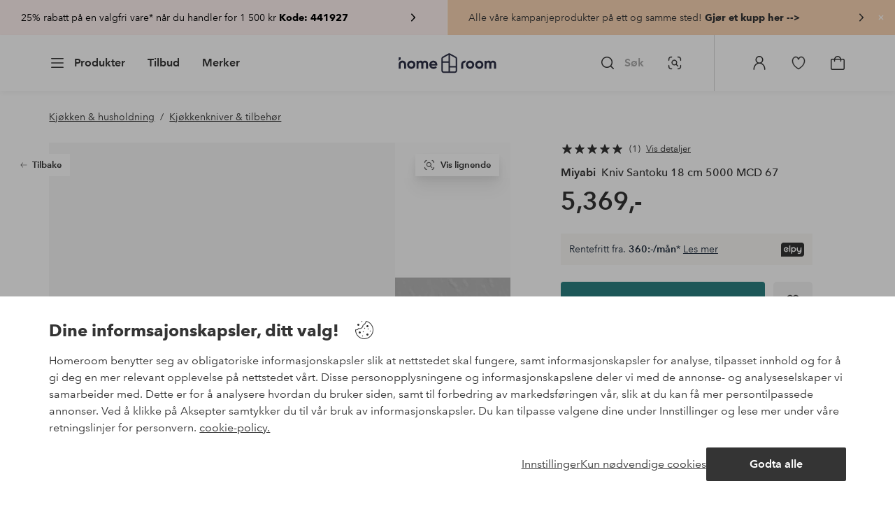

--- FILE ---
content_type: text/html; charset=utf-8
request_url: https://www.homeroom.no/miyabi/kniv-santoku-18-cm-5000-mcd-67/1721361-01
body_size: 133001
content:
<!doctype html>
<html data-n-head-ssr lang="nb-NO" data-n-head="%7B%22lang%22:%7B%22ssr%22:%22nb-NO%22%7D%7D">
  <head >
    <meta data-n-head="ssr" charset="utf-8"><meta data-n-head="ssr" name="viewport" content="width=device-width, initial-scale=1"><meta data-n-head="ssr" data-hid="detectify-verification" name="detectify-verification" content="04c7332f144fab544dca443e4c171464"><meta data-n-head="ssr" data-hid="mobile-web-app-capable" name="mobile-web-app-capable" content="yes"><meta data-n-head="ssr" data-hid="apple-mobile-web-app-capable" name="apple-mobile-web-app-capable" content="yes"><meta data-n-head="ssr" data-hid="apple-mobile-web-app-status-bar-style" name="apple-mobile-web-app-status-bar-style" content="default"><meta data-n-head="ssr" data-hid="apple-mobile-web-app-title" name="apple-mobile-web-app-title" content="Homeroom"><meta data-n-head="ssr" data-hid="format-detection" name="format-detection" content="telephone=no"><meta data-n-head="ssr" data-hid="theme-color" name="theme-color" content="#ffffff"><meta data-n-head="ssr" data-hid="msapplication-TileColor" name="msapplication-TileColor" content="#ffffff"><meta data-n-head="ssr" data-hid="description" name="description" content="Denne Santoku-kniven 18 cm har en kjerne av nyeste teknologi, MC66 Micro Carbide pulverstål, CRYODUR® herdet til en hardhet på ca. 66 HRC. kledd med 132 lag rustfritt stål i vakker matt damaskdesign. Total slipevinkel 19°, slipt iht. den japanske Honbazuke-metoden. Tradisjonelt D-formet håndtak av svart lønn. Produseres i Seki, Japan."><meta data-n-head="ssr" property="og:title" content="Kniv Santoku 18 cm 5000 MCD 67"><meta data-n-head="ssr" property="og:type" content="product"><meta data-n-head="ssr" property="og:url" content="https://www.homeroom.no/miyabi/kniv-santoku-18-cm-5000-mcd-67/1721361-01"><meta data-n-head="ssr" property="og:description" content="Denne Santoku-kniven 18 cm har en kjerne av nyeste teknologi, MC66 Micro Carbide pulverstål, CRYODUR® herdet til en hardhet på ca. 66 HRC. kledd med 132 lag rustfritt stål i vakker matt damaskdesign. Total slipevinkel 19°, slipt iht. den japanske Honbazuke-metoden. Tradisjonelt D-formet håndtak av svart lønn. Produseres i Seki, Japan."><meta data-n-head="ssr" property="og:image" content="https://assets.ellosgroup.com/i/ellos/ell_1721361-01_Fs"><meta data-n-head="ssr" property="og:site_name" content="Homeroom"><meta data-n-head="ssr" property="product:price:amount" content="5369"><meta data-n-head="ssr" property="product:price:currency" content="NOK"><title>Kniv Santoku 18 cm 5000 MCD 67 - Svart - Kjøkken &amp; husholdning | Homeroom</title><link data-n-head="ssr" rel="apple-touch-icon" href="/icons/ios-512.png"><link data-n-head="ssr" rel="mask-icon" href="/icons/safari-pinned-tab.svg" color="#000000"><link data-n-head="ssr" rel="shortcut icon" type="image/x-icon" href="/icons/favicon.ico"><link data-n-head="ssr" rel="icon" type="image/x-icon" href="/icons/favicon.ico"><link data-n-head="ssr" rel="icon" type="image/png" sizes="32x32" href="/icons/favicon-32.png"><link data-n-head="ssr" rel="icon" type="image/png" sizes="16x16" href="/icons/favicon-16.png"><link data-n-head="ssr" rel="icon" type="image/png" sizes="24x24" href="/icons/favicon-xl.png"><link data-n-head="ssr" rel="apple-touch-startup-image" media="(device-width: 320px) and (device-height: 568px) and (-webkit-device-pixel-ratio: 2)" href="/splashscreens/iphone5_splash.png"><link data-n-head="ssr" rel="apple-touch-startup-image" media="(device-width: 375px) and (device-height: 667px) and (-webkit-device-pixel-ratio: 2)" href="/splashscreens/iphone6_splash.png"><link data-n-head="ssr" rel="apple-touch-startup-image" media="(device-width: 621px) and (device-height: 1104px) and (-webkit-device-pixel-ratio: 3)" href="/splashscreens/iphoneplus_splash.png"><link data-n-head="ssr" rel="apple-touch-startup-image" media="(device-width: 375px) and (device-height: 812px) and (-webkit-device-pixel-ratio: 3)" href="/splashscreens/iphonex_splash.png"><link data-n-head="ssr" rel="apple-touch-startup-image" media="(device-width: 414px) and (device-height: 896px) and (-webkit-device-pixel-ratio: 2)" href="/splashscreens/iphonexr_splash.png"><link data-n-head="ssr" rel="apple-touch-startup-image" media="(device-width: 414px) and (device-height: 896px) and (-webkit-device-pixel-ratio: 3)" href="/splashscreens/iphonexsmax_splash.png"><link data-n-head="ssr" rel="apple-touch-startup-image" media="(device-width: 768px) and (device-height: 1024px) and (-webkit-device-pixel-ratio: 2)" href="/splashscreens/ipad_splash.png"><link data-n-head="ssr" rel="apple-touch-startup-image" media="(device-width: 834px) and (device-height: 1112px) and (-webkit-device-pixel-ratio: 2)" href="/splashscreens/ipadpro1_splash.png"><link data-n-head="ssr" rel="apple-touch-startup-image" media="(device-width: 834px) and (device-height: 1194px) and (-webkit-device-pixel-ratio: 2)" href="/splashscreens/ipadpro3_splash.png"><link data-n-head="ssr" rel="apple-touch-startup-image" media="(device-width: 1024px) and (device-height: 1366px) and (-webkit-device-pixel-ratio: 2)" href="/splashscreens/ipadpro2_splash.png"><link data-n-head="ssr" rel="preconnect" href="https://assets.ellosgroup.com" crossorigin="true"><link data-n-head="ssr" rel="preconnect" href="https://static.ellosgroup.com" crossorigin="true"><link data-n-head="ssr" rel="preconnect" href="https://ellos.a.bigcontent.io" crossorigin="true"><link data-n-head="ssr" rel="preconnect" href="https://c1.amplience.net" crossorigin="true"><link data-n-head="ssr" rel="dns-prefetch" href="https://adservice.google.com"><link data-n-head="ssr" rel="dns-prefetch" href="https://gtm.homeroom.no"><link data-n-head="ssr" rel="canonical" href="https://www.homeroom.no/miyabi/kniv-santoku-18-cm-5000-mcd-67/1721361-01"><script data-n-head="ssr" src="https://gtm.homeroom.no/gtm.js?id=GTM-PXGL5Z84" async></script><script data-n-head="ssr" type="application/ld+json">{"@context":"https://schema.org/","@type":"Product","name":"Kniv Santoku 18 cm 5000 MCD 67","color":"Grey-black","image":["https://assets.ellosgroup.com/i/ellos/ell_1721361-01_Fs","https://assets.ellosgroup.com/i/ellos/ell_1721361-01_Bs"],"description":["Denne Santoku-kniven 18 cm har en kjerne av nyeste teknologi, MC66 Micro Carbide pulverstål, CRYODUR® herdet til en hardhet på ca. 66 HRC. kledd med 132 lag rustfritt stål i vakker matt damaskdesign. Total slipevinkel 19°, slipt iht. den japanske Honbazuke-metoden. Tradisjonelt D-formet håndtak av svart lønn. Produseres i Seki, Japan."],"sku":"1721361-01","offers":{"@type":"Offer","url":"https://www.homeroom.no/miyabi/kniv-santoku-18-cm-5000-mcd-67/1721361-01","priceCurrency":"NOK","price":5369,"availability":"https://schema.org/InStock"},"brand":{"@type":"Brand","name":"Miyabi","url":"https://www.homeroom.no/brand/miyabi"},"aggregateRating":{"@type":"AggregateRating","ratingValue":5,"reviewCount":1}}</script><script data-n-head="ssr" type="application/ld+json">{"@context":"https://schema.org","@type":"BreadcrumbList","itemListElement":[{"@type":"ListItem","position":1,"item":{"@id":"https://www.homeroom.no/kjokken-husholdning","name":"Kjøkken &amp; husholdning"}},{"@type":"ListItem","position":2,"item":{"@id":"https://www.homeroom.no/kjokken-husholdning/kjokkenkniver-tilbehor","name":"Kjøkkenkniver &amp; tilbehør"}}]}</script><link rel="preload" href="/_nuxt/47bc268.js" as="script"><link rel="preload" href="/_nuxt/ea6e8d7.js" as="script"><link rel="preload" href="/_nuxt/248aae3.js" as="script"><link rel="preload" href="/_nuxt/bb1f4f2.js" as="script"><link rel="preload" href="/_nuxt/46ea54d.js" as="script"><link rel="preload" href="/_nuxt/524a7d7.js" as="script"><link rel="preload" href="/_nuxt/c9ce06d.js" as="script"><link rel="preload" href="/_nuxt/f0efa5c.js" as="script"><link rel="preload" href="/_nuxt/d3ee5ec.js" as="script"><link rel="preload" href="/_nuxt/f41c719.js" as="script"><link rel="preload" href="/_nuxt/91a1667.js" as="script"><link rel="preload" href="/_nuxt/f020685.js" as="script"><link rel="preload" href="/_nuxt/bf93e5f.js" as="script"><link rel="preload" href="/_nuxt/f00de3e.js" as="script"><link rel="preload" href="/_nuxt/b1c36ef.js" as="script"><link rel="preload" href="/_nuxt/0bf99d7.js" as="script"><link rel="preload" href="/_nuxt/059f057.js" as="script"><link rel="preload" href="/_nuxt/c03cf7c.js" as="script"><link rel="preload" href="/_nuxt/7a0efd3.js" as="script"><link rel="preload" href="/_nuxt/266fe38.js" as="script"><link rel="preload" href="/_nuxt/5450de9.js" as="script"><link rel="preload" href="/_nuxt/dd65ab7.js" as="script"><link rel="preload" href="/_nuxt/b6eff5d.js" as="script"><link rel="preload" href="/_nuxt/bbc1708.js" as="script"><link rel="preload" href="/_nuxt/05c5482.js" as="script"><link rel="preload" href="/_nuxt/90952ab.js" as="script"><link rel="preload" href="/_nuxt/d37528d.js" as="script"><link rel="preload" href="/_nuxt/70bec3e.js" as="script"><link rel="preload" href="/_nuxt/cf45638.js" as="script"><link rel="preload" href="/_nuxt/a73bbe9.js" as="script"><link rel="preload" href="/_nuxt/74bec58.js" as="script"><link rel="preload" href="/_nuxt/bd8b840.js" as="script"><link rel="preload" href="/_nuxt/62ccf5f.js" as="script"><style data-vue-ssr-id="685ef19c:0 734d8a41:0 ef6f316e:0 5ef25ab8:0 09706a6c:0 5e81a75b:0 e20ecc56:0 71188183:0 dfa95bda:0 a59481b2:0 d8226bb8:0 2f225152:0 7e164e81:0 b59b83a6:0 b070a8f2:0 ece4ffa6:0 3f95dfa1:0 07076f88:0 b11153e6:0 6b8d5cec:0 1bab5634:0 e6a81256:0 f08318d0:0 47384f18:0 11a48f53:0 086a18e4:0 1a5d4155:0 51a913b4:0 1df9728f:0 11e7f1e7:0 3075c77e:0 6e226df2:0 17039804:0 d25559b2:0 8ab4722c:0 4e4c58b4:0 5b4ba83e:0 45433dbc:0 140da3e3:0 7fcf8c7c:0 4029eb26:0 5286fc20:0 1457489a:0 3db2e3fc:0 7cedc6e1:0 461a142d:0 fa49dde4:0 c2413316:0 64eb4d04:0 372c0d10:0 440d09cb:0">.vue-advanced-cropper{direction:ltr;max-height:100%;max-width:100%;position:relative;text-align:center;-webkit-user-select:none;user-select:none}.vue-advanced-cropper__stretcher{max-height:100%;max-width:100%;pointer-events:none;position:relative}.vue-advanced-cropper__image{max-width:none!important;position:absolute;transform-origin:center;-webkit-user-select:none;user-select:none}.vue-advanced-cropper__background,.vue-advanced-cropper__foreground{background:#000;left:50%;opacity:1;position:absolute;top:50%;transform:translate(-50%,-50%)}.vue-advanced-cropper__foreground{opacity:.5}.vue-advanced-cropper__boundaries{left:50%;opacity:1;position:absolute;top:50%;transform:translate(-50%,-50%)}.vue-advanced-cropper__cropper-wrapper{height:100%;width:100%}.vue-advanced-cropper__image-wrapper{height:100%;overflow:hidden;position:absolute;width:100%}.vue-advanced-cropper__stencil-wrapper{position:absolute}.vue-simple-handler{background:#fff;display:block;height:10px;width:10px}.vue-rectangle-stencil{box-sizing:border-box}.vue-rectangle-stencil,.vue-rectangle-stencil__preview{height:100%;position:absolute;width:100%}.vue-rectangle-stencil--movable{cursor:move}.vue-circle-stencil{box-sizing:initial;cursor:move;height:100%;position:absolute;width:100%}.vue-circle-stencil__preview{border-radius:50%;height:100%;position:absolute;width:100%}.vue-circle-stencil--movable{cursor:move}.vue-simple-line{background:0 0;border:0 solid #ffffff4d;transition:border .5s}.vue-simple-line--north,.vue-simple-line--south{height:0;width:100%}.vue-simple-line--east,.vue-simple-line--west{height:100%;width:0}.vue-simple-line--east{border-right-width:1px}.vue-simple-line--west{border-left-width:1px}.vue-simple-line--south{border-bottom-width:1px}.vue-simple-line--north{border-top-width:1px}.vue-simple-line--hover{border-color:#fff;opacity:1}.vue-bounding-box{height:100%;position:relative;width:100%}.vue-bounding-box__handler{position:absolute}.vue-bounding-box__handler--west-north{left:0;top:0}.vue-bounding-box__handler--north{left:50%;top:0}.vue-bounding-box__handler--east-north{left:100%;top:0}.vue-bounding-box__handler--east{left:100%;top:50%}.vue-bounding-box__handler--east-south{left:100%;top:100%}.vue-bounding-box__handler--south{left:50%;top:100%}.vue-bounding-box__handler--west-south{left:0;top:100%}.vue-bounding-box__handler--west{left:0;top:50%}.vue-handler-wrapper{height:30px;position:absolute;transform:translate(-50%,-50%);width:30px}.vue-handler-wrapper__draggable{align-items:center;display:flex;height:100%;justify-content:center;width:100%}.vue-handler-wrapper--west-north{cursor:nw-resize}.vue-handler-wrapper--north{cursor:n-resize}.vue-handler-wrapper--east-north{cursor:ne-resize}.vue-handler-wrapper--east{cursor:e-resize}.vue-handler-wrapper--east-south{cursor:se-resize}.vue-handler-wrapper--south{cursor:s-resize}.vue-handler-wrapper--west-south{cursor:sw-resize}.vue-handler-wrapper--west{cursor:w-resize}.vue-handler-wrapper--disabled{cursor:auto}.vue-line-wrapper{align-items:center;background:0 0;display:flex;justify-content:center;position:absolute}.vue-line-wrapper--north,.vue-line-wrapper--south{height:12px;left:0;transform:translateY(-50%);width:100%}.vue-line-wrapper--north{cursor:n-resize;top:0}.vue-line-wrapper--south{cursor:s-resize;top:100%}.vue-line-wrapper--east,.vue-line-wrapper--west{height:100%;top:0;transform:translateX(-50%);width:12px}.vue-line-wrapper--east{cursor:e-resize;left:100%}.vue-line-wrapper--west{cursor:w-resize;left:0}.vue-line-wrapper--disabled{cursor:auto}.vue-draggable-area{position:relative}.vue-preview-result{box-sizing:border-box;height:100%;overflow:hidden;position:absolute;width:100%}.vue-preview-result__wrapper{position:absolute}.vue-preview-result__image{max-width:none!important;pointer-events:none;position:relative;transform-origin:center;-webkit-user-select:none;user-select:none}.vue-preview{box-sizing:border-box;overflow:hidden;position:relative}.vue-preview--fill,.vue-preview__wrapper{height:100%;position:absolute;width:100%}.vue-preview__image{max-width:none!important;pointer-events:none;position:absolute;transform-origin:center;-webkit-user-select:none;user-select:none}
.nuxt-progress{background-color:#000;height:2px;left:0;opacity:1;position:fixed;right:0;top:0;transition:width .1s,opacity .4s;width:0;z-index:999999}.nuxt-progress.nuxt-progress-notransition{transition:none}.nuxt-progress-failed{background-color:red}
html{line-height:1.15;-ms-text-size-adjust:100%;-webkit-text-size-adjust:100%;-webkit-font-smoothing:antialiased;-moz-font-smoothing:antialiased;-moz-osx-font-smoothing:grayscale}body{margin:0}h1{font-size:2em}h1,h2,h3,h4,h5,h6,p{margin:0;padding:0}main{display:block}hr{box-sizing:initial;height:0;overflow:visible}pre{font-family:monospace,monospace;font-size:1em}a{background-color:initial;-webkit-text-decoration-skip:objects;color:#000;-webkit-text-decoration:none;text-decoration:none}abbr[title]{border-bottom:none;-webkit-text-decoration:underline;text-decoration:underline;-webkit-text-decoration:underline dotted;text-decoration:underline dotted}b,strong{font-weight:bolder}code,kbd,samp{font-family:monospace,monospace;font-size:1em}small{font-size:80%}sub,sup{font-size:75%;line-height:0;position:relative;vertical-align:initial}sub{bottom:-.25em}sup{top:-.5em}svg:not(:root){overflow:hidden}button,input,optgroup,select,textarea{font-family:"Avenir",sans-serif;font-size:100%;line-height:1.15;margin:0}button,input{overflow:visible}button,select{text-transform:none}[type=reset],[type=submit],button{-webkit-appearance:button}[type=button]::-moz-focus-inner,[type=reset]::-moz-focus-inner,[type=submit]::-moz-focus-inner,button::-moz-focus-inner{border-style:none;padding:0}fieldset{padding:.35em .75em .625em}legend{box-sizing:border-box;color:inherit;display:table;max-width:100%;padding:0;white-space:normal}progress{vertical-align:initial}textarea{overflow:auto}[type=checkbox],[type=radio]{box-sizing:border-box;padding:0}[type=number]::-webkit-inner-spin-button,[type=number]::-webkit-outer-spin-button{height:auto}[type=search]{-webkit-appearance:textfield;outline-offset:-2px}[type=search]::-webkit-search-cancel-button,[type=search]::-webkit-search-decoration{-webkit-appearance:none}::-webkit-file-upload-button{-webkit-appearance:button;font:inherit}details,menu{display:block}summary{display:list-item}[hidden],template{display:none}*,:after,:before{box-sizing:border-box}body>*{-ms-overflow-style:-ms-autohiding-scrollbar}:root{--outline-offset:2px}img{vertical-align:middle}svg{fill:currentColor}.ui-icon-16{height:1rem;width:1rem}.ui-icon-24{height:1.5rem;width:1.5rem}.ui-icon-32{height:2rem;width:2rem}.ui-icon-38{height:2.375rem;width:2.375rem}.ui-icon-solid{box-sizing:initial;padding:.5rem}[class*=ui-flag]{border-radius:1rem}[role=link]{cursor:pointer}[class*=userInput-]:not(.userInput-keyboard) [tabindex],[class*=userInput-]:not(.userInput-keyboard) a,[class*=userInput-]:not(.userInput-keyboard) button,[class*=userInput-]:not(.userInput-keyboard) input,[class*=userInput-]:not(.userInput-keyboard) textarea{outline:none;-webkit-tap-highlight-color:rgba(0,0,0,0)}[tabindex]:focus-visible,a:focus-visible,button:focus-visible,input:focus-visible,textarea:focus-visible{outline:revert;outline-offset:var(--outline-offset)}a:not(:focus-visible),button:not(:focus-visible){outline:none}a:not(:focus-visible).icon-only .icon-label,button:not(:focus-visible).icon-only .icon-label{border:0;clip:rect(0 0 0 0);height:1px;margin:-1px;overflow:hidden;padding:0;position:absolute;width:1px}[class*=cta-]{align-items:center;-webkit-appearance:none;appearance:none;border-radius:.25rem;cursor:pointer;display:flex;flex-wrap:wrap;font-size:.8125rem;font-weight:600;height:2rem;justify-content:center;margin:0;min-width:2rem;padding:0 .5rem;transition:background-color .25s cubic-bezier(.215,.61,.355,1),border-color .25s cubic-bezier(.215,.61,.355,1),color .25s cubic-bezier(.215,.61,.355,1)}[class*=cta-]:disabled{cursor:default;pointer-events:none}[class*=cta-].icon-only{width:2rem}[class*=cta-].icon-only span:not(.slider-icons):not(.media-image){margin:0 .4375rem}[class*=cta-].icon-only svg{margin:0}[class*=cta-].rounded{border-radius:100%}[class*=cta-]:not(.icon-only) span:not(.media-image){line-height:1.125rem;margin:0 .25rem}[class*=cta-] svg{height:1rem;width:1rem}[class*=cta-outline-grey-m],[class*=cta-outline-midnight-m],[class*=cta-outline-white-m],[class*=cta-solid-black-m],[class*=cta-solid-grey-m],[class*=cta-solid-midnight-m],[class*=cta-solid-odyssey-m],[class*=cta-solid-primary-m],[class*=cta-solid-secondary-m],[class*=cta-solid-white-m]{font-size:.875rem;height:2.5rem;min-width:2.5rem;padding:0 .625rem}[class*=cta-outline-grey-m].icon-only,[class*=cta-outline-midnight-m].icon-only,[class*=cta-outline-white-m].icon-only,[class*=cta-solid-black-m].icon-only,[class*=cta-solid-grey-m].icon-only,[class*=cta-solid-midnight-m].icon-only,[class*=cta-solid-odyssey-m].icon-only,[class*=cta-solid-primary-m].icon-only,[class*=cta-solid-secondary-m].icon-only,[class*=cta-solid-white-m].icon-only{width:2.5rem}[class*=cta-outline-grey-m]:not(.icon-only) span:not(.media-image),[class*=cta-outline-midnight-m]:not(.icon-only) span:not(.media-image),[class*=cta-outline-white-m]:not(.icon-only) span:not(.media-image),[class*=cta-solid-black-m]:not(.icon-only) span:not(.media-image),[class*=cta-solid-grey-m]:not(.icon-only) span:not(.media-image),[class*=cta-solid-midnight-m]:not(.icon-only) span:not(.media-image),[class*=cta-solid-odyssey-m]:not(.icon-only) span:not(.media-image),[class*=cta-solid-primary-m]:not(.icon-only) span:not(.media-image),[class*=cta-solid-secondary-m]:not(.icon-only) span:not(.media-image),[class*=cta-solid-white-m]:not(.icon-only) span:not(.media-image){line-height:1.25rem}[class*=cta-outline-grey-m]:not(.icon-only) span:not(.media-image):first-child,[class*=cta-outline-midnight-m]:not(.icon-only) span:not(.media-image):first-child,[class*=cta-outline-white-m]:not(.icon-only) span:not(.media-image):first-child,[class*=cta-solid-black-m]:not(.icon-only) span:not(.media-image):first-child,[class*=cta-solid-grey-m]:not(.icon-only) span:not(.media-image):first-child,[class*=cta-solid-midnight-m]:not(.icon-only) span:not(.media-image):first-child,[class*=cta-solid-odyssey-m]:not(.icon-only) span:not(.media-image):first-child,[class*=cta-solid-primary-m]:not(.icon-only) span:not(.media-image):first-child,[class*=cta-solid-secondary-m]:not(.icon-only) span:not(.media-image):first-child,[class*=cta-solid-white-m]:not(.icon-only) span:not(.media-image):first-child{margin:0 .25rem 0 .375rem}[class*=cta-outline-grey-m]:not(.icon-only) span:not(.media-image):last-child,[class*=cta-outline-midnight-m]:not(.icon-only) span:not(.media-image):last-child,[class*=cta-outline-white-m]:not(.icon-only) span:not(.media-image):last-child,[class*=cta-solid-black-m]:not(.icon-only) span:not(.media-image):last-child,[class*=cta-solid-grey-m]:not(.icon-only) span:not(.media-image):last-child,[class*=cta-solid-midnight-m]:not(.icon-only) span:not(.media-image):last-child,[class*=cta-solid-odyssey-m]:not(.icon-only) span:not(.media-image):last-child,[class*=cta-solid-primary-m]:not(.icon-only) span:not(.media-image):last-child,[class*=cta-solid-secondary-m]:not(.icon-only) span:not(.media-image):last-child,[class*=cta-solid-white-m]:not(.icon-only) span:not(.media-image):last-child{margin:0 .375rem 0 .25rem}[class*=cta-outline-grey-m]:not(.icon-only) span:not(.media-image):only-child,[class*=cta-outline-midnight-m]:not(.icon-only) span:not(.media-image):only-child,[class*=cta-outline-white-m]:not(.icon-only) span:not(.media-image):only-child,[class*=cta-solid-black-m]:not(.icon-only) span:not(.media-image):only-child,[class*=cta-solid-grey-m]:not(.icon-only) span:not(.media-image):only-child,[class*=cta-solid-midnight-m]:not(.icon-only) span:not(.media-image):only-child,[class*=cta-solid-odyssey-m]:not(.icon-only) span:not(.media-image):only-child,[class*=cta-solid-primary-m]:not(.icon-only) span:not(.media-image):only-child,[class*=cta-solid-secondary-m]:not(.icon-only) span:not(.media-image):only-child,[class*=cta-solid-white-m]:not(.icon-only) span:not(.media-image):only-child{margin:0 .125rem}[class*=cta-outline-grey-m] svg,[class*=cta-outline-midnight-m] svg,[class*=cta-outline-white-m] svg,[class*=cta-solid-black-m] svg,[class*=cta-solid-grey-m] svg,[class*=cta-solid-midnight-m] svg,[class*=cta-solid-odyssey-m] svg,[class*=cta-solid-primary-m] svg,[class*=cta-solid-secondary-m] svg,[class*=cta-solid-white-m] svg{height:1.25rem;width:1.25rem}[class*=cta-outline-grey-l],[class*=cta-outline-midnight-l],[class*=cta-outline-white-l],[class*=cta-solid-black-l],[class*=cta-solid-grey-l],[class*=cta-solid-midnight-l],[class*=cta-solid-odyssey-l],[class*=cta-solid-primary-l],[class*=cta-solid-secondary-l],[class*=cta-solid-white-l]{font-size:1rem;height:3rem;min-width:3rem;padding:0 .75rem}[class*=cta-outline-grey-l].icon-only,[class*=cta-outline-midnight-l].icon-only,[class*=cta-outline-white-l].icon-only,[class*=cta-solid-black-l].icon-only,[class*=cta-solid-grey-l].icon-only,[class*=cta-solid-midnight-l].icon-only,[class*=cta-solid-odyssey-l].icon-only,[class*=cta-solid-primary-l].icon-only,[class*=cta-solid-secondary-l].icon-only,[class*=cta-solid-white-l].icon-only{width:3rem}[class*=cta-outline-grey-l]:not(.icon-only) span:not(.media-image),[class*=cta-outline-midnight-l]:not(.icon-only) span:not(.media-image),[class*=cta-outline-white-l]:not(.icon-only) span:not(.media-image),[class*=cta-solid-black-l]:not(.icon-only) span:not(.media-image),[class*=cta-solid-grey-l]:not(.icon-only) span:not(.media-image),[class*=cta-solid-midnight-l]:not(.icon-only) span:not(.media-image),[class*=cta-solid-odyssey-l]:not(.icon-only) span:not(.media-image),[class*=cta-solid-primary-l]:not(.icon-only) span:not(.media-image),[class*=cta-solid-secondary-l]:not(.icon-only) span:not(.media-image),[class*=cta-solid-white-l]:not(.icon-only) span:not(.media-image){margin:0 .25rem}[class*=cta-outline-grey-l] svg,[class*=cta-outline-midnight-l] svg,[class*=cta-outline-white-l] svg,[class*=cta-solid-black-l] svg,[class*=cta-solid-grey-l] svg,[class*=cta-solid-midnight-l] svg,[class*=cta-solid-odyssey-l] svg,[class*=cta-solid-primary-l] svg,[class*=cta-solid-secondary-l] svg,[class*=cta-solid-white-l] svg{height:1.5rem;width:1.5rem}[class*=cta-outline-midnight-xl],[class*=cta-outline-white-xl],[class*=cta-solid-black-xl],[class*=cta-solid-grey-xl],[class*=cta-solid-midnight-xl],[class*=cta-solid-odyssey-xl],[class*=cta-solid-primary-xl],[class*=cta-solid-secondary-xl],[class*=cta-solid-white-xl]{font-size:1rem;height:3.5rem;min-width:3.5rem;padding:0 1rem}[class*=cta-outline-midnight-xl].icon-only,[class*=cta-outline-white-xl].icon-only,[class*=cta-solid-black-xl].icon-only,[class*=cta-solid-grey-xl].icon-only,[class*=cta-solid-midnight-xl].icon-only,[class*=cta-solid-odyssey-xl].icon-only,[class*=cta-solid-primary-xl].icon-only,[class*=cta-solid-secondary-xl].icon-only,[class*=cta-solid-white-xl].icon-only{width:3.5rem}[class*=cta-outline-midnight-xl]:not(.icon-only) svg:not(.media-image):first-child,[class*=cta-outline-midnight-xl]:not(.icon-only) svg:not(.media-image):last-child,[class*=cta-outline-white-xl]:not(.icon-only) svg:not(.media-image):first-child,[class*=cta-outline-white-xl]:not(.icon-only) svg:not(.media-image):last-child,[class*=cta-solid-black-xl]:not(.icon-only) svg:not(.media-image):first-child,[class*=cta-solid-black-xl]:not(.icon-only) svg:not(.media-image):last-child,[class*=cta-solid-grey-xl]:not(.icon-only) svg:not(.media-image):first-child,[class*=cta-solid-grey-xl]:not(.icon-only) svg:not(.media-image):last-child,[class*=cta-solid-midnight-xl]:not(.icon-only) svg:not(.media-image):first-child,[class*=cta-solid-midnight-xl]:not(.icon-only) svg:not(.media-image):last-child,[class*=cta-solid-odyssey-xl]:not(.icon-only) svg:not(.media-image):first-child,[class*=cta-solid-odyssey-xl]:not(.icon-only) svg:not(.media-image):last-child,[class*=cta-solid-primary-xl]:not(.icon-only) svg:not(.media-image):first-child,[class*=cta-solid-primary-xl]:not(.icon-only) svg:not(.media-image):last-child,[class*=cta-solid-secondary-xl]:not(.icon-only) svg:not(.media-image):first-child,[class*=cta-solid-secondary-xl]:not(.icon-only) svg:not(.media-image):last-child,[class*=cta-solid-white-xl]:not(.icon-only) svg:not(.media-image):first-child,[class*=cta-solid-white-xl]:not(.icon-only) svg:not(.media-image):last-child{margin:0 .25rem}[class*=cta-outline-midnight-xl] svg,[class*=cta-outline-white-xl] svg,[class*=cta-solid-black-xl] svg,[class*=cta-solid-grey-xl] svg,[class*=cta-solid-midnight-xl] svg,[class*=cta-solid-odyssey-xl] svg,[class*=cta-solid-primary-xl] svg,[class*=cta-solid-secondary-xl] svg,[class*=cta-solid-white-xl] svg{height:1.5rem;width:1.5rem}[class*=cta-outline]{border-width:.0625rem}body{font-family:"Avenir",Tahoma,sans;font-size:1rem;font-weight:400}body,body a h1,body a h2,body a h3,body a h4,body a h5,body a h6,body a p{color:#343434}h1,h2,h3,h4,h5,h6{font-family:"Avenir",Times,serif;font-weight:500}h1.bold,h2.bold,h3.bold,h4.bold,h5.bold,h6.bold,p.bold{font-weight:700}.h1,h1{font-size:2.25rem}.h2,h2{font-size:2rem}.h3,h3{font-size:1.75rem}.h4,h4{font-size:1.5rem}.h5,h5{font-size:1.25rem}.h6,h6{font-size:1.125rem}p{font-size:1rem}@font-face{font-display:swap;font-family:"Heldane";font-style:normal;font-weight:500;src:url(https://static.ellosgroup.com/homeroom/static/fonts/heldane/heldane-display-web-medium.woff2) format("woff2"),url(https://static.ellosgroup.com/homeroom/static/fonts/heldane/heldane-display-web-medium.eot.woff) format("woff")}@font-face{font-display:swap;font-family:"Heldane";font-style:normal;font-weight:700;src:url(https://static.ellosgroup.com/homeroom/static/fonts/heldane/heldane-display-web-bold.woff2) format("woff2"),url(https://static.ellosgroup.com/homeroom/static/fonts/heldane/heldane-display-web-bold.woff) format("woff")}@font-face{font-display:swap;font-family:"Avenir";font-style:400;src:url(https://static.ellosgroup.com/ellos/static/fonts/avenir/AvenirNextLTPro-Regular.woff2) format("woff2"),url(https://static.ellosgroup.com/ellos/static/fonts/avenir/AvenirNextLTPro-Regular.woff) format("woff")}@font-face{font-display:swap;font-family:"Avenir";font-style:normal;font-weight:500;src:url(https://static.ellosgroup.com/ellos/static/fonts/avenir/AvenirNextLTPro-Medium.woff2) format("woff2"),url(https://static.ellosgroup.com/ellos/static/fonts/avenir/AvenirNextLTPro-Medium.woff) format("woff")}@font-face{font-display:swap;font-family:"Avenir";font-style:normal;font-weight:600;src:url(https://static.ellosgroup.com/ellos/static/fonts/avenir/AvenirNextLTPro-Demi.woff2) format("woff2"),url(https://static.ellosgroup.com/ellos/static/fonts/avenir/AvenirNextLTPro-Demi.woff) format("woff")}@font-face{font-display:swap;font-family:"Avenir";font-style:normal;font-weight:700;src:url(https://static.ellosgroup.com/ellos/static/fonts/avenir/AvenirNextLTPro-Bold.woff2) format("woff2"),url(https://static.ellosgroup.com/ellos/static/fonts/avenir/AvenirNextLTPro-Bold.woff) format("woff")}body,html{width:100%}body{overflow-x:hidden}body *{color:inherit}@media (max-width:74.9375rem){html.overlay{min-height:100%;overflow:hidden}html.overlay body{height:calc(100vh + var(--overlay-offset, 0));min-height:100vh;min-height:-webkit-fill-available;overflow-y:hidden;position:fixed;top:calc(var(--overlay-offset, 0)*-1);z-index:0}}@media (min-width:75em){html.overlay body{height:calc(100vh + var(--overlay-offset));overflow-y:hidden;position:fixed;top:calc(var(--overlay-offset)*-1)}}html body{opacity:1!important}#__nuxt{width:100%}#__nuxt .inline-notification{outline:none}#__nuxt main{position:relative;width:100%}#__nuxt main.prevent-click{pointer-events:none}#__nuxt main .main-overlay{background:#00000052;height:100%;left:0;position:absolute;width:100vw;z-index:5}.content-container{align-items:center;display:flex;flex-direction:column;justify-content:flex-start;width:100%}.content-container .content-inner-container{max-width:100rem;width:100%}.content-container .content-inner-container .content-wrapper{padding:0 1rem;width:100%}@media (min-width:62em) and (max-width:74.9375em){.content-container .content-inner-container .content-wrapper{padding:0 5.46875%}}@media (min-width:75em) and (max-width:87.4375em){.content-container .content-inner-container .content-wrapper{padding:0 5.5%}}@media (min-width:87.5em) and (max-width:99.9375em){.content-container .content-inner-container .content-wrapper{padding:0 5.84%}}@media (min-width:100em){.content-container .content-inner-container .content-wrapper{padding:0 5.75%}}h1.content-block-headline,h2.content-block-headline,h3.content-block-headline,h4.content-block-headline,h5.content-block-headline,h6.content-block-headline{font-size:1.5rem;line-height:1.8125rem}@media (min-width:36em){h1.content-block-headline,h2.content-block-headline,h3.content-block-headline,h4.content-block-headline,h5.content-block-headline,h6.content-block-headline{font-size:1.75rem;line-height:2.0625rem}}@media (min-width:75em){h1.content-block-headline,h2.content-block-headline,h3.content-block-headline,h4.content-block-headline,h5.content-block-headline,h6.content-block-headline{font-size:2rem;line-height:2.375rem}}@media (min-width:100em){h1.content-block-headline,h2.content-block-headline,h3.content-block-headline,h4.content-block-headline,h5.content-block-headline,h6.content-block-headline{font-size:2.25rem;line-height:2.6875rem}}.content-block-top-margin{margin-top:2rem}@media (min-width:36em){.content-block-top-margin{margin-top:2.5rem}}@media (min-width:62em){.content-block-top-margin{margin-top:3rem}}@media (min-width:100em){.content-block-top-margin{margin-top:4rem}}.content-block-bottom-margin{margin-bottom:2rem}@media (min-width:36em){.content-block-bottom-margin{margin-bottom:2.5rem}}@media (min-width:62em){.content-block-bottom-margin{margin-bottom:3.0625rem}}@media (min-width:100em){.content-block-bottom-margin{margin-bottom:4rem}}#bv-mboxzone-lightbox{max-height:100vh!important;min-height:100vh!important;overflow-y:scroll!important;-webkit-overflow-scrolling:touch!important;top:0!important}#bv-mboxzone-lightbox>div{padding:0!important}@media (min-width:62em){#bv-mboxzone-lightbox>div{padding:3.125rem 0!important}}.chatbot-badge .cta.type-solid.variant-my-pages-secondary,.chatbot-badge .cta.type-solid.variant-primary{--cta-background:#343434;--cta-background--hover:#343434;--cta-background--focus:#343434;--cta-background--active:#343434}#chatframe{transition:opacity .3s ease-in-out}html.overlay #chatframe{display:none;opacity:0}
.skip-link-wrapper{left:.75rem;pointer-events:none;position:absolute;top:.75rem;z-index:100}.skip-link{display:flex;transform:translateY(-200%);transition:transform .3s cubic-bezier(.455,.03,.515,.955)}.userInput-keyboard .skip-link:focus,.userInput-mouse .skip-link:hover,.userInput-touch .skip-link:active{transform:translateY(0)}
.cta{--cta-border-radius:4px;--cta-font-weight:600;--cta-font-size:1rem;--cta-padding:0.75rem;--cta-text-padding:0.25rem;--cta-icon-padding:0.25rem}.cta.size-s{--cta-font-size:0.8125rem;--cta-padding:0.5rem;--cta-icon-size:1rem}.cta.size-m{--cta-font-size:0.875rem;--cta-icon-size:1.25rem}.cta.size-l,.cta.size-xl{--cta-font-size:1rem}.cta{--cta-icon-size:1.5rem;--cta-default-transition:background-color 0.25s cubic-bezier(0.215,0.61,0.355,1),border-color 0.25s cubic-bezier(0.215,0.61,0.355,1),color 0.25s cubic-bezier(0.215,0.61,0.355,1);align-items:center;-webkit-appearance:none;appearance:none;background-clip:padding-box;background-color:var(--cta-background);border-color:var(--cta-border);border-radius:var(--cta-border-radius);border-style:solid;border-width:var(--cta-border-width);color:var(--cta-color);cursor:pointer;display:inline-flex;font-size:var(--cta-font-size);font-weight:var(--cta-font-weight);margin:0;min-height:var(--cta-min-height);min-width:var(--cta-min-width);outline:none;padding:0 calc(var(--cta-padding) - var(--cta-border-width));position:relative;transition:var(--cta-default-transition)}a.cta{-webkit-text-decoration:none;text-decoration:none}.cta svg{height:var(--cta-icon-size);width:var(--cta-icon-size)}.cta:disabled,.cta[aria-busy]{cursor:default;pointer-events:none}.cta.icon-only{--cta-padding:0}.cta.icon-only .icon-label{border:0;clip:rect(0 0 0 0);height:1px;margin:-1px;overflow:hidden;padding:0;position:absolute;width:1px}.cta.icon-only .icon-label+span{margin:0 .4375rem}.cta.icon-only svg{margin:0}.cta:not(.icon-only) .contents>span:first-child{padding-left:var(--cta-text-padding)}.cta:not(.icon-only) .contents>span:last-child{padding-right:var(--cta-text-padding)}.cta:not(.icon-only) svg:first-child{margin-right:var(--cta-icon-padding)}.cta:not(.icon-only) svg:last-child{margin-left:var(--cta-icon-padding)}.cta.loading .contents{opacity:0;transition-delay:0s}.cta.loading .loading-dots{color:inherit}.cta.rounded{border-radius:100%}.cta.transparent{background-color:initial;border-width:0;color:inherit}.cta.size-xs{--cta-min-height:1.75rem;--cta-min-width:3.625rem}.cta.size-xs.icon-only{--cta-min-width:1.75rem}.cta.size-s{--cta-min-height:2rem;--cta-min-width:4rem}.cta.size-s.icon-only{--cta-min-width:2rem}.cta.size-m{--cta-min-height:2.5rem;--cta-min-width:4.5rem}.cta.size-m.icon-only{--cta-min-width:2.5rem}.cta.size-l{--cta-min-height:3rem;--cta-min-width:4.875rem}.cta.size-l.icon-only{--cta-min-width:3rem}.cta.size-xl{--cta-min-height:3.5rem;--cta-min-width:5rem}.cta.size-xl.icon-only{--cta-min-width:3.5rem}.userInput-mouse .cta:not(.cta-static):not(:disabled):not(.transparent):hover,.userInput-mouse .cta[aria-busy]:not(:disabled):not(.transparent):not(.cta-static){background-color:var(--cta-background--hover,var(--cta-background));border-color:var(--cta-border--hover,var(--cta-border));color:var(--cta-color--hover,var(--cta-color))}.userInput-keyboard .cta:not(.cta-static):focus,.userInput-keyboard .cta[aria-busy]:not(.cta-static){background-color:var(--cta-background--focus,var(--cta-background--hover,var(--cta-background)));border-color:var(--cta-border--focus,var(--cta-border--hover,var(--cta-border)));color:var(--cta-color--focus,var(--cta-color--hover,var(--cta-color)))}.userInput-keyboard .cta:not(.cta-static):active,.userInput-mouse .cta:not(.cta-static):not(:disabled):not(.transparent):active,.userInput-touch .cta:not(.cta-static):active,.userInput-touch .cta[aria-busy]:not(.cta-static){background-color:var(--cta-background--active,var(--cta-background--hover,var(--cta-background)));border-color:var(--cta-border--active,var(--cta-border--hover,var(--cta-border)));color:var(--cta-color--active,var(--cta-color--hover,var(--cta-color)))}.cta .contents{align-items:center;display:flex;flex-wrap:wrap;justify-content:center;opacity:1;text-align:center;transition:opacity .25s cubic-bezier(.25,.46,.45,.94) .1s;width:100%}.cta .contents .sub-label{position:absolute;top:50%;transform:translateY(-50%);transition:font-size .3s ease,top .3s ease}.cta .contents .sub-label.move{font-size:.6875rem;top:1rem}
.cta.type-solid{--cta-border-width:0px}.cta.type-solid.variant-my-pages-primary,.cta.type-solid.variant-primary{--cta-background:#2b8082;--cta-background--hover:#0f6466;--cta-background--focus:#0f6466;--cta-background--active:#0f6466;--cta-color:#fff}.cta.type-solid.variant-my-pages-secondary,.cta.type-solid.variant-secondary{--cta-background:#f4ece1;--cta-background--hover:#dbd3ca;--cta-background--focus:#b08321;--cta-background--active:#dbd3ca;--cta-color:#343434}.cta.type-solid.variant-1,.cta.type-solid.variant-midnight{--cta-background:#343434;--cta-background--hover:#0a0a0c;--cta-color:#fff}.cta.type-solid.variant-2,.cta.type-solid.variant-odyssey{--cta-background:#474747;--cta-color:#fff}.cta.type-solid.variant-3,.cta.type-solid.variant-white{--cta-background:#fff;--cta-background--hover:#cfcfd1;--cta-color:#343434}.cta.type-solid.variant-4,.cta.type-solid.variant-grey{--cta-background:#e5e5e5;--cta-background--hover:#cfcfd1;--cta-color:#767676}.cta.type-solid.variant-5,.cta.type-solid.variant-black{--cta-background:#000;--cta-background--hover:#474747;--cta-color:#fff}.cta.type-solid.variant-6,.cta.type-solid.variant-coffee{--cta-background:#f5eee6;--cta-background--hover:#e8d8ca;--cta-background--active:#dbc3ad;--cta-border--hover:var(--cta-background--hover);--cta-border--focus:$color-rose;--cta-border--active:var(--cta-background--active);--cta-color:#343434;--cta-border-radius:0.125rem}.cta.type-solid:disabled{--cta-background:#e5e5e5;--cta-color:#bebebe}.cta.type-solid.variant-elpy-primary{--cta-background:#5738bf;--cta-background--hover:#765bcf;--cta-background--active:#452c98;--cta-border--focus:#765bcf;--cta-color:#fff;--cta-border-radius:8px}.cta.type-solid.variant-elpy-secondary{--cta-background:#ededfe;--cta-background--hover:#d5d5fd;--cta-background--active:#a5a5fa;--cta-border--focus:#a5a5fa;--cta-color:#5738bf;--cta-border-radius:8px}
.pre-header-wrapper{color:#fff;display:flex;flex-wrap:wrap;justify-content:center;max-height:4.375rem;position:relative;width:100%;z-index:8}.pre-header-wrapper .button-wrapper{align-items:center;display:flex;height:100%;position:absolute;right:0;top:0}.pre-header-wrapper .button-wrapper .pre-header-close{background:#0000;border-radius:0;height:100%}.pre-header-wrapper .pre-header{align-items:center;background:#a69557;display:flex;flex-grow:1;justify-content:center;width:0}.pre-header-wrapper .pre-header:first-child:not(.single-notification-push){border-right:.0625rem solid #fff}.pre-header-wrapper .pre-header .pre-header-wrap{flex-grow:1}.pre-header-wrapper .pre-header .pre-header-wrap.single-notification-push{display:flex;justify-content:center}.pre-header-wrapper .pre-header .pre-header-wrap .pre-header-notification{align-items:center;display:flex;justify-content:space-between;width:100%}.pre-header-wrapper .pre-header .pre-header-wrap .pre-header-notification .text-wrapper{align-items:center;display:flex;flex-grow:1;margin:1.125rem;max-height:2.1875rem;width:0}.pre-header-wrapper .pre-header .pre-header-wrap .pre-header-notification .text-wrapper.single-notification-push{display:inherit;flex-grow:unset;width:100%}.pre-header-wrapper .pre-header .pre-header-wrap .pre-header-notification .text-wrapper .pre-header-icon{display:flex;flex-shrink:0;height:1.875rem;margin-right:.625rem;width:1.875rem}.pre-header-wrapper .pre-header .pre-header-wrap .pre-header-notification .text-wrapper .pre-header-text{align-items:center;flex-grow:1;font-size:.875rem;line-height:1rem;overflow:hidden;text-overflow:ellipsis;width:0}.pre-header-wrapper .pre-header .pre-header-wrap .pre-header-notification .text-wrapper .pre-header-text .pre-header-title{flex-grow:1;width:0}.pre-header-wrapper .pre-header .pre-header-wrap .pre-header-notification .text-wrapper .pre-header-text .pre-header-description{font-weight:700;white-space:nowrap}@media (min-width:36em){.pre-header-wrapper{height:3.125rem}.pre-header-wrapper .pre-header{padding:0 1.875rem}.pre-header-wrapper .pre-header .pre-header-wrap{flex-grow:auto}.pre-header-wrapper .pre-header .pre-header-wrap .pre-header-notification{width:unset}.pre-header-wrapper .pre-header .pre-header-wrap .pre-header-notification .text-wrapper{margin:0}.pre-header-wrapper .pre-header .pre-header-wrap .pre-header-notification .text-wrapper .pre-header-text{margin-right:1.125rem;width:auto}}@media (min-width:62em){.pre-header-wrapper{flex-wrap:nowrap}.pre-header-wrapper .pre-header{width:100%}.pre-header-wrapper .pre-header:last-child{padding-right:2.5rem;width:calc(100% - 2.5rem)}.pre-header-wrapper .pre-header .pre-header-wrap .pre-header-notification .text-wrapper .pre-header-title{flex-grow:0;width:auto}}@media (min-width:75em){.pre-header-wrapper .pre-header .pre-header-wrap .pre-header-notification .text-wrapper .pre-header-icon{margin-right:1.125rem}.pre-header-wrapper .pre-header .pre-header-wrap .pre-header-notification .text-wrapper .pre-header-icon .pre-header-description{margin-left:1.125rem}}
.header-container{color:#343434;height:4rem;position:relative;width:100%;z-index:10}.header-container .link-description{border:0;clip:rect(0 0 0 0);height:1px;margin:-1px;overflow:hidden;padding:0;position:absolute;width:1px}.header-container.white-color:not(.fixed){color:#fff}.header-container.white-color:not(.fixed) .site-logo{color:inherit}.header-container.no-background,.header-container.shadow-background{left:0;position:absolute;z-index:10}.header-container.no-background header,.header-container.shadow-background header{background:#0000;box-shadow:none}.header-container.no-background header .header-actions .header-action.search .camera-search-wrapper .camera-search-tooltip,.header-container.shadow-background header .header-actions .header-action.search .camera-search-wrapper .camera-search-tooltip{transform:translateZ(0)}.header-container.no-background header .header-actions .header-action.search .camera-search-wrapper .camera-search-tooltip.v-enter,.header-container.no-background header .header-actions .header-action.search .camera-search-wrapper .camera-search-tooltip.v-leave-to,.header-container.shadow-background header .header-actions .header-action.search .camera-search-wrapper .camera-search-tooltip.v-enter,.header-container.shadow-background header .header-actions .header-action.search .camera-search-wrapper .camera-search-tooltip.v-leave-to{opacity:0;transform:translate3d(0,.9375rem,0)}.header-container.shadow-background:before{background:#000;background:linear-gradient(180deg,#00000052,#0000);content:"";height:7.5rem;left:0;position:absolute;top:0;width:100%;z-index:1}.header-container.shadow-background header{z-index:2}.header-container.fixed header{background:#fff;left:0;opacity:0;position:fixed;top:-4rem;z-index:10}.header-container.fixed header .header-actions .header-action.search .camera-search-wrapper .camera-search-tooltip{transform:translate3d(0,.9375rem,0)}.header-container.fixed header .header-actions .header-action.search .camera-search-wrapper .camera-search-tooltip.v-enter,.header-container.fixed header .header-actions .header-action.search .camera-search-wrapper .camera-search-tooltip.v-leave-to{opacity:0;transform:translate3d(0,1.875rem,0)}.header-container.fixed.no-background header,.header-container.fixed.shadow-background header{background:#fff;box-shadow:0 4px 8px 0 #0000000a}.header-container.transition header{transition:opacity .3s ease,transform .3s ease}.header-container a,.header-container button{color:inherit}.header-container>header{box-shadow:0 4px 8px 0 #0000000a;height:4rem;position:relative;transition:background .2s ease;width:100%}.header-container>header .content-container{height:100%;position:relative;z-index:2}.header-container>header .content-container .content-inner-container{height:100%}.header-container>header .header-wrapper{align-items:center;display:flex;flex-wrap:wrap;height:100%;justify-content:space-between;position:relative}.header-container>header .site-logo{color:#2c2f45;left:50%;position:absolute;top:50%;transform:translate(-50%,-50%);width:7.125rem;z-index:1}.header-container>header .site-logo svg{display:block;width:100%}.header-container>header .site-logo a{display:block}.header-container .header-menu{display:flex;flex-wrap:wrap;list-style:none;margin:0;padding:0}.header-container .header-menu li{font-size:1rem;font-weight:600;margin-left:2rem}.header-container .header-menu li:first-child{margin-left:0}.header-container .header-menu button.item{background:none;border:0;font-weight:inherit;padding:0}.header-container .header-menu .item,.header-container .header-menu a{align-items:center;cursor:pointer;display:flex;flex-wrap:wrap;line-height:1.5rem;-webkit-user-select:none;user-select:none}.header-container .header-menu .item:hover span:before,.header-container .header-menu a:hover span:before{opacity:1}.header-container .header-menu svg{margin-right:.75rem}.header-container .header-menu span{display:block;position:relative}.header-container .header-menu span:before{background:currentColor;bottom:0;content:"";height:.125rem;left:50%;opacity:0;position:absolute;transform:translate(-50%);transition:opacity .2s ease;width:100%}.header-container .header-actions{align-items:center;display:flex;flex-direction:row;flex-grow:1;height:100%;position:relative}.header-container .header-actions .header-action{align-items:center;cursor:pointer;display:flex;flex-wrap:wrap;height:3rem;justify-content:center;padding:0;transition:color .2s ease;width:3rem}.header-container .header-actions .header-action:not(:first-child){margin-left:.5rem}.header-container .header-actions .header-action.menu{margin-left:1rem}.header-container .header-actions .header-action.cart{margin-right:-.75rem}.header-container .header-actions .header-action.search{display:flex;flex:10%;flex-wrap:wrap;justify-content:flex-start;width:6.5rem}.header-container .header-actions .header-action.search button{align-items:center;background-color:initial;border:0;cursor:pointer;display:flex;height:3rem;justify-content:center;padding:0}.header-container .header-actions .header-action.search .instant-search-shortcut{min-width:3rem}.header-container .header-actions .header-action.search .instant-search-shortcut span{display:none}.header-container .header-actions .header-action .ui-favorites{stroke:#343434;stroke-width:.03125rem}.header-container .header-actions button.header-action{-webkit-appearance:none;-moz-appearance:none;background:#0000;border:0}.header-container .header-actions .user-menu{display:none}.header-container .header-actions .cart-notification{box-shadow:0 8px 16px 0 #0000000f;position:absolute;right:0;top:5.5rem}.header-container .header-actions .cart-notification.v-enter-active,.header-container .header-actions .cart-notification.v-leave-active{transition:transform .5s cubic-bezier(.25,.46,.45,.94),opacity .5s cubic-bezier(.25,.46,.45,.94)}.header-container .header-actions .cart-notification.v-leave-active{transition-duration:.25s,.25s}.header-container .header-actions .cart-notification.v-enter,.header-container .header-actions .cart-notification.v-leave-to{opacity:0;transform:translate3d(0,1.25rem,0)}.header-container .camera-search-wrapper{display:none;position:relative}.header-container .camera-search-wrapper>button{width:3rem}.header-container .camera-search-wrapper .camera-search-tooltip{align-items:center;background:#fff;border-bottom:.25rem solid #2b8082;border-radius:.25rem;box-shadow:0 8px 16px 0 #0000000f;color:#343434;display:flex;flex-direction:column;flex-wrap:wrap;padding:2rem 1.5rem;position:absolute;right:-6.5rem;text-align:center;top:4rem;transform:translate3d(0,.9375rem,0);transition:transform .2s ease;width:17.5rem}.header-container .camera-search-wrapper .camera-search-tooltip.v-enter-active,.header-container .camera-search-wrapper .camera-search-tooltip.v-leave-active{transition:opacity .4s ease,transform .4s ease}.header-container .camera-search-wrapper .camera-search-tooltip.v-enter,.header-container .camera-search-wrapper .camera-search-tooltip.v-leave-to{opacity:0;transform:translate3d(0,1.875rem,0)}.header-container .camera-search-wrapper .camera-search-tooltip:before{border-color:#0000 #0000 #fff;border-style:solid;border-width:0 .5rem .5rem;content:"";height:0;left:50%;position:absolute;top:-.5rem;transform:translate(-50%) translate3d(.75rem,0,0);width:0}.header-container .camera-search-wrapper .camera-search-tooltip p.underline{color:#2b8082;font-size:.875rem;font-weight:600;letter-spacing:.09375rem;text-transform:uppercase}.header-container .camera-search-wrapper .camera-search-tooltip p:not(.underline){color:#959595;font-weight:500}.header-container .camera-search-wrapper .camera-search-tooltip h4{font-weight:700;line-height:1.8125rem;margin:.125rem 0 .5rem}.header-container .camera-search-wrapper .camera-search-tooltip button{-webkit-appearance:none;appearance:none;background:#0000;cursor:pointer}.header-container .camera-search-wrapper .camera-search-tooltip button.close{border:0;height:3rem;padding:0;position:absolute;right:.25rem;top:.25rem;width:3rem}.header-container .camera-search-wrapper .camera-search-tooltip button.close svg{height:1.5rem;width:1.5rem}.header-container .camera-search-wrapper .camera-search-tooltip button.camera-search{align-items:center;border:.0625rem solid #00000029;border-radius:.25rem;color:#343434;display:flex;flex-wrap:wrap;justify-content:center;margin-top:1rem;padding:.75rem;width:100%}.header-container .camera-search-wrapper .camera-search-tooltip button.camera-search span{font-size:1rem;font-weight:600;margin-left:.25rem}.header-container .header-search-overlay{height:auto;left:0;position:absolute;top:0;width:100%;z-index:2}.header-container .header-search-overlay.v-enter-active,.header-container .header-search-overlay.v-leave-active{transition:opacity .2s cubic-bezier(.25,.46,.45,.94)}.header-container .header-search-overlay.v-enter-active .search-layer,.header-container .header-search-overlay.v-leave-active .search-layer{transition:transform .2s cubic-bezier(.25,.46,.45,.94)}.header-container .header-search-overlay.v-enter,.header-container .header-search-overlay.v-leave-to{opacity:0}.header-container .header-search-overlay.v-enter .search-layer,.header-container .header-search-overlay.v-leave-to .search-layer{transform:translateY(-2rem)}.header-container .header-search-overlay:before{background-color:#00000052;content:"";height:100vh;left:0;pointer-events:auto;position:fixed;top:calc(0px - var(--header-offset, 0px));width:100vw}.header-container .header-search-overlay .search-layer{margin:0 auto}@media (max-width:61.9375rem){.header-container>header .header-menu li:not(:first-child){display:none}.header-container>header .header-menu .navigation-item{height:3rem;margin-left:-.75rem;padding-left:.75rem}.header-container>header .header-menu .navigation-item span{border:0;clip:rect(0 0 0 0);height:1px;margin:-1px;overflow:hidden;padding:0;position:absolute;width:1px}}@media (max-width:35.9375rem){.header-container>header .header-menu{margin-right:-.75rem;order:10}.header-container>header .header-menu li{margin:0}.header-container>header .header-menu .navigation-item{height:3rem;justify-content:center;margin-left:0;padding-left:0;width:3rem}.header-container>header .header-menu svg{margin:0}.header-container>header .site-logo{left:1rem;transform:translateY(-50%)}.header-container .header-actions{flex:0 0 auto;margin-left:auto}.header-container .header-actions .header-action:not(:first-child){margin-left:0}.header-container .header-actions .header-action.cart{margin-right:0}.header-container .header-actions .header-action.search{flex:0 0 auto;width:auto}}@media (min-width:36em){.header-container.no-background>header .header-actions .header-action.search .camera-search-wrapper .camera-search-tooltip,.header-container.shadow-background>header .header-actions .header-action.search .camera-search-wrapper .camera-search-tooltip{transform:translate(-50%) translateZ(0)}.header-container.no-background>header .header-actions .header-action.search .camera-search-wrapper .camera-search-tooltip.v-enter,.header-container.no-background>header .header-actions .header-action.search .camera-search-wrapper .camera-search-tooltip.v-leave-to,.header-container.shadow-background>header .header-actions .header-action.search .camera-search-wrapper .camera-search-tooltip.v-enter,.header-container.shadow-background>header .header-actions .header-action.search .camera-search-wrapper .camera-search-tooltip.v-leave-to{opacity:0;transform:translate(-50%) translate3d(0,.9375rem,0)}.header-container.fixed>header .header-actions .header-action.search .camera-search-wrapper .camera-search-tooltip{transform:translate(-50%) translate3d(0,.9375rem,0)}.header-container.fixed>header .header-actions .header-action.search .camera-search-wrapper .camera-search-tooltip.v-enter,.header-container.fixed>header .header-actions .header-action.search .camera-search-wrapper .camera-search-tooltip.v-leave-to{opacity:0;transform:translate(-50%) translate3d(0,1.875rem,0)}.header-container>header .site-logo{width:8.75rem}.header-container>header .header-actions .user-menu{display:flex;position:relative}.header-container>header .header-actions .user-menu ul.user-menu-list{position:absolute;right:0;top:4.5rem}.header-container>header .header-actions .header-action.search .camera-search-wrapper .camera-search-tooltip{left:50%;right:auto;transform:translate(-50%) translate3d(0,.9375rem,0)}.header-container>header .header-actions .header-action.search .camera-search-wrapper .camera-search-tooltip.v-enter,.header-container>header .header-actions .header-action.search .camera-search-wrapper .camera-search-tooltip.v-leave-to{opacity:0;transform:translate(-50%) translate3d(0,1.875rem,0)}.header-container>header .header-actions .header-action.search .camera-search-wrapper .camera-search-tooltip:before{transform:translate(-50%)}.header-container .camera-search-wrapper{align-items:center;display:initial;display:flex}.header-container .camera-search-wrapper .visual-search-entry{background:none;border:none;margin:0;padding:0}.header-container .camera-search-wrapper .visual-search-entry .ui-icon-visual-search{stroke:#000;stroke-width:.0125rem;transform:scale(1.125)}}@media (min-width:62em){.header-container{height:5rem}.header-container.white-color:not(.fixed) header .header-actions .header-action.search{border-right-color:#ffffff3d}.header-container.white-color:not(.fixed) header .header-actions .header-action.search .instant-search-shortcut span{opacity:.8}.header-container.fixed header{top:-5rem}.header-container>header{height:5rem}.header-container .header-actions{flex-grow:0}.header-container .header-actions .header-action.menu{display:none}.header-container .header-actions .header-action.user{margin-left:1rem}.header-container .header-actions .header-action.search{border-right:.0625rem solid #00000029;cursor:text;height:100%;justify-content:flex-end;margin-right:1.5rem;padding:0 2rem 0 0;transition:border-color .2s ease;width:auto}.header-container .header-actions .header-action.search .instant-search-shortcut span{display:block;font-size:1rem;font-weight:600;margin-left:.75rem;opacity:.42}.header-container .header-actions .header-action.search .camera-search-wrapper{margin-left:1.25rem}.header-container .header-actions .header-action.search .camera-search-wrapper .camera-search-tooltip{top:4rem}}
[class*=icon-notification]{display:block;position:relative}[class*=icon-notification] svg{display:block}[class*=icon-notification] [class*=bubble-count]{position:absolute;right:-.5rem;top:-.5rem}[class*=icon-notification] [class*=bubble-count].animate{animation:bump .3s cubic-bezier(.455,.03,.515,.955)}.icon-notification-s .bubble-count-dot{right:-.125rem;top:0}@keyframes bump{0%{opacity:0;transform:translateY(3px)}15%{opacity:.5}30%{opacity:1;transform:translateY(-3px)}50%{transform:translateY(0)}}[class*=icon-notification] .bubble-count-favorites{background-color:#343434}
.navigation-drawer{background:#00000052;display:flex;height:100%;justify-content:flex-end;left:0;position:fixed;top:0;width:100vw;z-index:20}@media only screen and (max-width:61.9375rem){.navigation-drawer.v-enter-active,.navigation-drawer.v-leave-active{transition:opacity .3s ease}.navigation-drawer.v-enter-active nav,.navigation-drawer.v-leave-active nav{transition:transform .3s ease}.navigation-drawer.v-enter,.navigation-drawer.v-leave-to{opacity:0}.navigation-drawer.v-enter nav,.navigation-drawer.v-leave-to nav{transform:translate3d(0,-1.25rem,0)}.navigation-drawer nav{background:#343434;display:flex;flex-direction:column;overflow:scroll;position:relative;width:100%}.navigation-drawer nav .nav-content-wrapper{height:100%;overflow-x:hidden;overflow-y:scroll;width:100%;-webkit-overflow-scrolling:touch}.navigation-drawer nav header{background:#fff;border-bottom:.0625rem solid #00000029;overflow:hidden;transition:height .3s ease,background .3s ease;width:100%}.navigation-drawer nav header .header-bar{display:flex;flex-wrap:wrap;justify-content:space-between;padding:1.5rem;width:100%}.navigation-drawer nav header .header-bar button.user{transition:background .3s ease,color .3s ease}.navigation-drawer nav header .header-bar button.user.rotate svg{transform:rotate(-180deg)}.navigation-drawer nav header .header-bar button.user svg{transition:transform .3s ease}.navigation-drawer nav header .header-bar button:not(.user){position:absolute;right:1.5rem;top:1.5rem;z-index:2}.navigation-drawer nav header ul.user-menu{list-style:none;margin:0;padding:0 0 1.5rem;width:100%}.navigation-drawer nav header ul.user-menu li{color:#343434;display:flex;flex-wrap:wrap;font-size:1rem;font-weight:500;line-height:1.5rem;padding:.75rem 1.5rem;width:100%}.navigation-drawer nav header ul.user-menu li a{color:#343434;display:flex;flex-wrap:wrap}.navigation-drawer nav header ul.user-menu li svg{margin-right:1rem}.navigation-drawer nav .main-menu-wrapper{background:#fff;width:100%}.navigation-drawer nav .navigation-level-1{min-height:0}.navigation-drawer nav .navigation-level-1.v-enter-active,.navigation-drawer nav .navigation-level-1.v-leave-active{overflow:hidden;transform:translateZ(0);transition:height .3s ease}.navigation-drawer nav .navigation-level-1.v-enter,.navigation-drawer nav .navigation-level-1.v-leave-to{height:0}.navigation-drawer nav ul.navigation-drawer-menu{display:flex;flex-wrap:wrap;list-style:none;margin:0;padding:.5rem 0 1.5rem}.navigation-drawer nav ul.navigation-drawer-menu li{color:#343434;font-size:1rem;transition:background .3s ease;width:100%}.navigation-drawer nav ul.navigation-drawer-menu li.v-enter-active,.navigation-drawer nav ul.navigation-drawer-menu li.v-leave-active{overflow:hidden;transform:translateZ(0);transition:height .3s ease,background .3s ease}.navigation-drawer nav ul.navigation-drawer-menu li.v-enter,.navigation-drawer nav ul.navigation-drawer-menu li.v-leave-to{height:0}.navigation-drawer nav ul.navigation-drawer-menu li.no-children{align-items:center;display:flex;flex-wrap:wrap;height:3rem}.navigation-drawer nav ul.navigation-drawer-menu li.no-children.v-enter,.navigation-drawer nav ul.navigation-drawer-menu li.no-children.v-leave-to{height:0}.navigation-drawer nav ul.navigation-drawer-menu li.no-children.level0{border-bottom:0}.navigation-drawer nav ul.navigation-drawer-menu li.no-children.level0>a,.navigation-drawer nav ul.navigation-drawer-menu li.no-children.level0>span[role=link]{font-weight:700;padding:0 0 0 1.5rem}.navigation-drawer nav ul.navigation-drawer-menu li.no-children>a{align-items:center;color:#343434;display:flex;font-weight:500;height:3rem;padding:0 0 0 2.5rem;width:100%}.navigation-drawer nav ul.navigation-drawer-menu li.expanded{background:#f5f1eb}.navigation-drawer nav ul.navigation-drawer-menu li.expanded>button{font-weight:700}.navigation-drawer nav ul.navigation-drawer-menu li.expanded>button svg{transform:rotate(-180deg)}.navigation-drawer nav ul.navigation-drawer-menu li:not(.level0){position:relative}.navigation-drawer nav ul.navigation-drawer-menu li:not(.level0):before{background:#00000014;content:"";display:block;height:.0625rem;left:0;position:absolute;top:100%;width:100%}.navigation-drawer nav ul.navigation-drawer-menu li:not(.level0):not(.expanded):last-of-type:before{display:none}.navigation-drawer nav ul.navigation-drawer-menu li:not(.level0).expanded:before{top:0}.navigation-drawer nav ul.navigation-drawer-menu li:not(.level0):not(.expanded) button span{transform:translate3d(1rem,0,0)}.navigation-drawer nav ul.navigation-drawer-menu li ul{list-style:none;margin:0;padding:0}.navigation-drawer nav ul.navigation-drawer-menu li a,.navigation-drawer nav ul.navigation-drawer-menu li button{align-items:center;-webkit-appearance:none;appearance:none;background:#0000;border:0;border-radius:0;color:#343434;cursor:pointer;display:flex;flex-wrap:wrap;font-weight:500;height:3rem;justify-content:space-between;line-height:1.5rem;padding:0 1.5rem;width:100%}.navigation-drawer nav ul.navigation-drawer-menu li a span,.navigation-drawer nav ul.navigation-drawer-menu li a svg,.navigation-drawer nav ul.navigation-drawer-menu li button span,.navigation-drawer nav ul.navigation-drawer-menu li button svg{transition:transform .3s ease}.navigation-drawer nav .sub-menu-wrapper{padding:0 0 1.5rem}.navigation-drawer nav .sub-menu-wrapper .navigation-drawer-menu{padding:1.5rem 0}.navigation-drawer nav .sub-menu-wrapper .navigation-drawer-menu li.no-children>a{color:#fff}.navigation-drawer nav ul.navigation-drawer-icon-menu{display:flex;flex-wrap:wrap;list-style:none;margin:0;padding:0 1rem}.navigation-drawer nav ul.navigation-drawer-icon-menu li{align-items:center;display:flex;height:2.5rem;justify-content:center;width:2.5rem}.navigation-drawer nav ul.navigation-drawer-icon-menu li:not(:last-of-type){margin-right:2rem}.navigation-drawer nav ul.navigation-drawer-icon-menu li a{color:#959595}}@media (min-width:62em){.navigation-drawer{align-items:flex-start;display:flex;justify-content:center}.navigation-drawer.v-enter-active,.navigation-drawer.v-leave-active{transition:opacity .3s ease}.navigation-drawer.v-enter-active nav .nav-container,.navigation-drawer.v-leave-active nav .nav-container{transition:transform .3s ease}.navigation-drawer.v-enter,.navigation-drawer.v-leave-to{opacity:0}.navigation-drawer.v-enter nav .nav-container,.navigation-drawer.v-leave-to nav .nav-container{transform:translate3d(0,-2.5rem,0)}.navigation-drawer nav{max-height:100vh;max-width:100rem;overflow-y:scroll;position:relative;width:100%;-webkit-overflow-scrolling:touch}.navigation-drawer nav button.close-navigation-button{align-items:center;-webkit-appearance:none;appearance:none;background:#0000;border:0;border-radius:0;color:#343434;cursor:pointer;display:flex;flex-wrap:wrap;font-size:.875rem;font-weight:600;left:5.7%;margin:0;padding:0;position:absolute;top:1.75rem;z-index:2}.navigation-drawer nav button.close-navigation-button svg{margin-right:.75rem}.navigation-drawer nav button.close-navigation-button span{display:block;transform:translate3d(0,.0625rem,0)}.navigation-drawer nav .nav-container{background:#f5f1eb;display:flex;flex-wrap:wrap;width:100%}.navigation-drawer nav .menu-container{display:flex;flex-direction:column;flex-wrap:wrap;min-height:34.375rem;padding:6rem 0 4.375rem 5.7%;width:100%}.navigation-drawer nav .menu-container .menu-wrapper{position:relative;width:100%}.navigation-drawer nav ul.main-menu{display:flex;flex-wrap:wrap;list-style:none;margin:0;padding:0}.navigation-drawer nav ul.main-menu.v-enter-active,.navigation-drawer nav ul.main-menu.v-leave-active{transition:opacity .3s ease,transform .3s ease}.navigation-drawer nav ul.main-menu.v-leave-active{position:absolute}.navigation-drawer nav ul.main-menu.v-enter,.navigation-drawer nav ul.main-menu.v-leave-to{opacity:0;transform:translate3d(-1.875rem,0,0)}.navigation-drawer nav ul.main-menu li{width:33.2%}.navigation-drawer nav ul.main-menu li:nth-child(odd){margin-right:13.1%}.navigation-drawer nav ul.main-menu li a,.navigation-drawer nav ul.main-menu li button{align-items:center;color:#343434;cursor:pointer;display:flex;font-size:1.5rem;font-weight:700;justify-content:space-between;line-height:1.875rem;padding:.8125rem 0;width:100%}.navigation-drawer nav ul.main-menu li a:hover span:before,.navigation-drawer nav ul.main-menu li button:hover span:before{opacity:1}.navigation-drawer nav ul.main-menu li a.color-ochre,.navigation-drawer nav ul.main-menu li button.color-ochre{color:#2b8082}.navigation-drawer nav ul.main-menu li a.color-ochre span:before,.navigation-drawer nav ul.main-menu li button.color-ochre span:before{background:#2b8082}.navigation-drawer nav ul.main-menu li a.color-sienna,.navigation-drawer nav ul.main-menu li button.color-sienna{color:#9b5e49}.navigation-drawer nav ul.main-menu li a.color-sienna span:before,.navigation-drawer nav ul.main-menu li button.color-sienna span:before{background:#9b5e49}.navigation-drawer nav ul.main-menu li a span,.navigation-drawer nav ul.main-menu li button span{display:block;position:relative}.navigation-drawer nav ul.main-menu li a span:before,.navigation-drawer nav ul.main-menu li button span:before{background:#343434;bottom:-.125rem;content:"";display:block;height:.125rem;left:0;opacity:0;position:absolute;transition:opacity .2s ease;width:100%}.navigation-drawer nav ul.main-menu li button{-webkit-appearance:none;appearance:none;background:#0000;border:0;border-radius:0;margin:0;text-align:left}.navigation-drawer nav .sub-menu-container{display:flex;flex-wrap:wrap;width:100%}.navigation-drawer nav .sub-menu-container.v-enter-active,.navigation-drawer nav .sub-menu-container.v-leave-active{transition:opacity .3s ease,transform .3s ease}.navigation-drawer nav .sub-menu-container.v-leave-active{left:0;position:absolute;top:0}.navigation-drawer nav .sub-menu-container.v-enter,.navigation-drawer nav .sub-menu-container.v-leave-to{opacity:0;position:absolute;transform:translate3d(1.875rem,0,0)}.navigation-drawer nav .sub-menu-container .level1Head{align-items:center;display:flex;flex-wrap:wrap;margin-bottom:1rem;width:100%}.navigation-drawer nav .sub-menu-container .level1Head a{display:flex;position:relative}.navigation-drawer nav .sub-menu-container .level1Head a:hover h4:before{opacity:1}.navigation-drawer nav .sub-menu-container .level1Head a h4{font-family:"Avenir",Tahoma,sans;font-weight:700;position:relative}.navigation-drawer nav .sub-menu-container .level1Head a h4:before{background:#343434;bottom:-.125rem;content:"";display:block;height:.125rem;left:0;opacity:0;position:absolute;transition:opacity .2s ease;width:100%}.navigation-drawer nav .sub-menu-container .level1Head button{margin:0 .75rem 0 0;transform:translate3d(-.625rem,0,0)}.navigation-drawer nav .sub-menu-container .sub-menu-wrapper{display:flex;flex-wrap:wrap;padding-left:3.75rem;width:100%}.navigation-drawer nav ul.highlight-sub-menu,.navigation-drawer nav ul.sub-menu{align-items:flex-start;display:flex;flex-direction:column;list-style:none;margin:0;padding:0}.navigation-drawer nav ul.highlight-sub-menu li,.navigation-drawer nav ul.sub-menu li{padding:.625rem 0}.navigation-drawer nav ul.highlight-sub-menu li a,.navigation-drawer nav ul.sub-menu li a{color:#343434;line-height:1.25rem}.navigation-drawer nav ul.highlight-sub-menu{width:20%}.navigation-drawer nav ul.highlight-sub-menu li a{font-weight:700}.navigation-drawer nav ul.sub-menu{margin-left:4.8%;width:28.5%}.navigation-drawer nav ul.sub-menu li a{font-weight:500}}@media (min-width:75em){.navigation-drawer nav .nav-container{padding:0 25.75rem 0 0}.navigation-drawer nav .nav-container .cover-wrapper{background:#fff;height:34.375rem;position:absolute;right:0;top:0;width:25.75rem}.navigation-drawer nav .nav-container .cover-wrapper .cover-image-wrapper{display:block;height:100%;position:absolute;right:0;top:0;width:100%}.navigation-drawer nav .nav-container .cover-wrapper .cover-image-wrapper.v-enter-active,.navigation-drawer nav .nav-container .cover-wrapper .cover-image-wrapper.v-leave-active{transition:opacity .4s ease}.navigation-drawer nav .nav-container .cover-wrapper .cover-image-wrapper.v-enter,.navigation-drawer nav .nav-container .cover-wrapper .cover-image-wrapper.v-leave-to{opacity:0}.navigation-drawer nav .menu-container{padding-left:7.6%}}@media only screen and (max-width:61.9375rem) and (min-width:36rem){.navigation-drawer.v-enter nav,.navigation-drawer.v-leave-to nav{transform:translate3d(100%,0,0)}.navigation-drawer nav{max-width:50%}}
.product-detail-page.ab_T55 .checkout-wrapper .cta.type-solid.variant-primary,.product-detail-page.ab_T55 .product-shortcut-bar .cta.type-solid.variant-primary{--cta-background:#0f8a0f;--cta-background--hover:#0e7c0e;--cta-background--focus:#0e7c0e;--cta-background--active:#0c6d0c;--cta-color:#fff}.product-detail-page .breadcrumb-bar{padding:.75rem 1rem}.product-detail-page .product-detail-block.gallery{position:relative}.product-detail-page .shop-similar{--shop-similar-offset-h:1rem;align-items:center;-webkit-appearance:none;appearance:none;background:#0000;border:0;cursor:pointer;display:flex;flex-wrap:wrap;left:calc(var(--product-gallery-item-size) - var(--shop-similar-offset-h));padding:0;position:absolute;top:1rem;transform:translate(-100%);z-index:2}.product-detail-page .shop-similar span{display:none}.product-detail-page .shop-similar .icon{align-items:center;background:#ffffffe6;border-radius:1.5rem;box-shadow:0 8px 16px 0 #0000000f;color:#343434;display:flex;height:3rem;justify-content:center;position:relative;width:3rem;z-index:2}.product-detail-page .back-button{left:1rem;position:absolute;top:1rem;z-index:3}.pdp-instashop .instashop-page-container .instashop-page-wrapper{padding-left:0;padding-right:0}.pdp-instashop .instashop-page-container .instashop-page-wrapper .flowbox-description,.pdp-instashop .instashop-page-container .instashop-page-wrapper .flowbox-title{padding:0}.product-details{display:flex;flex-wrap:wrap;justify-content:flex-start;margin-bottom:0;position:relative;width:100%}.product-details .product-details-mobile{display:block}.product-details .product-details-desktop{display:none}.product-details .product-detail-block{width:100%}.product-details .product-detail-block.gallery-list{padding:1.25rem 0}.product-details .product-detail-block .color-picker-container{margin:1rem 0 .5rem 1.25rem}.product-details .product-detail-block.status-eol .favorite-badge--pdp,.product-details .product-detail-block.status-eol .product-size-bar{display:none}.product-details .mobile-padd-wrap{padding-left:1rem;padding-right:1rem}.product-details .mobile-padd-wrap .product-title .brand-name .brand{border-bottom:1px solid #0000;font-weight:600;letter-spacing:0;line-height:1.5rem;margin-right:.25rem;padding-bottom:0;text-transform:capitalize;transition:border-bottom-color .25s cubic-bezier(.215,.61,.355,1)}.product-details .mobile-padd-wrap .product-title .brand-name .brand:hover{border-bottom-color:#000}.product-info{padding:1.25rem 0 0}.product-info h1 span.seo-brand{display:none}.product-info .product-color-picker{margin:0 0 1.5rem;max-width:100%;width:100%}.product-info .product-color-picker .selected-color{color:#767676;margin-top:.5rem}.product-info .name-wrap{display:flex;flex-wrap:wrap;margin-bottom:.5rem}.product-info .name-wrap h1{color:#343434;font-family:"Avenir",Tahoma,sans;font-size:1rem}.product-info .name-wrap h1 .brand-name{font-size:1rem;margin-right:.25rem}.product-info .price-communication.location-pdp .labels-wrapper{display:flex;gap:.5625rem;margin-top:.5625rem}.product-info .price-communication.location-pdp .labels-wrapper .label *{border-radius:.375rem 0 .375rem .375rem}.product-info .product-rating{margin-bottom:.75rem;padding:0 1rem}.product-info .energy-label{margin-bottom:2rem}.product-info .energy-label .energy-label-text:hover{cursor:pointer}.product-info .product-action-wrapper{display:flex;flex-wrap:wrap;width:100%}.product-info .product-action-wrapper .cta.type-solid:disabled,.product-info .product-action-wrapper.has-size-picker{cursor:not-allowed}.product-info .product-action-wrapper .product-size-bar{margin-bottom:.75rem;width:100%}.product-info .product-action-wrapper .size-picker>.cta.type-outline{width:100%}.product-info .product-action-wrapper .checkout-wrapper{flex:1}.product-info .product-action-wrapper .checkout-wrapper .input-field,.product-info .product-action-wrapper .checkout-wrapper [class*="cta type-solid"],.product-info .product-action-wrapper .checkout-wrapper>.email-envelop-large{width:100%}.product-info .product-action-wrapper .favorite-badge--pdp{border-radius:.3125rem;height:3.5rem;margin-left:.75rem;margin-top:0;width:3.5rem}.product-info .product-action-wrapper.measured-fabric .product-size-bar{padding-right:0;width:100%}.product-info .product-action-wrapper.measured-fabric .checkout-wrapper{padding-left:0;width:100%}.product-info .product-action-wrapper.measured-fabric .checkout-wrapper button{width:100%}.product-info .stock-delivery-info{margin:.75rem 0 0;padding:0 1rem}.product-info .stock-delivery-info.measuredFabric{margin-top:-1.3125rem}.product-info .stock-delivery-info .not-available{color:#d6453d;font-size:.8125rem}.product-info .stock-delivery-info p.stock-status{align-items:center;color:#343434;display:flex;flex-wrap:wrap;font-size:.8125rem;font-weight:600;line-height:1.25rem}.product-info .stock-delivery-info p.stock-status span:not(.delivery-date){margin-right:.5rem}.product-info .stock-delivery-info p.stock-status .stock-warning{color:#d6453d}.product-info .sticky-containment{height:0;overflow:hidden;position:relative;width:0}.product-info .product-shortcut-bar{display:flex;margin:0}.product-info .product-shortcut-bar>*{flex:1 0 auto;width:calc(50% - .25rem)}.product-info .product-shortcut-bar>:first-child{margin-right:.5rem}.product-info .product-shortcut-bar>:only-child{margin-right:0;width:auto}.product-info .product-shortcut-bar .thumb-container{display:none}.product-info .product-shortcut-bar .thumb{display:none;margin:0 1rem 0 0;width:2.3125rem}.product-info .product-shortcut-bar .thumb .media-image{background-color:initial}.product-info .sticky-container{margin-bottom:1rem}.product-info .sticky-container.fixed .sticky-wrapper{background-color:#fff}.product-info .sticky-container.fixed .product-shortcut-bar{background-color:#fff;box-shadow:0 .5rem 1rem 0 #0000001a}.product-info .sticky-container.fixed .product-shortcut-bar>*{border-radius:0;width:50%}.product-info .sticky-container.fixed .product-shortcut-bar>:first-child{margin-right:0}.product-info .sticky-container.fixed .product-shortcut-bar .cta.type-outline,.product-info .sticky-container.fixed .product-shortcut-bar [class*=cta-outline]{border-color:#fff}.product-info .sticky-container.fixed .product-shortcut-bar .thumb-container{display:block;width:auto}.product-info .sticky-container.fixed .product-shortcut-bar .thumb-container .thumb{margin:0 auto}.product-info .sticky-container.fixed .product-shortcut-bar .thumb-container+*{flex-grow:2;width:auto}.product-info .sticky-container.fixed .product-shortcut-bar .thumb{display:block}.product-info .transparent-pricing-link{display:inline-flex;font-weight:400;width:auto}.product-gallery-list{margin-top:3rem}.product-declaration-wrapper{align-items:center;display:flex;margin:1.5rem 1rem 0}.product-declaration-wrapper .product-declaration-cta{display:inline-block;font-weight:400}.product-declaration-wrapper svg{transform:translateY(.0625rem)}.pushes-links{display:flex;flex-wrap:wrap;margin-top:3rem;padding:0}.pushes-links ul.product-short-info{align-items:flex-start;display:flex;flex-direction:column;flex-wrap:wrap;list-style-type:none;margin:0;padding:0}.pushes-links ul.product-short-info li{align-items:center;display:flex;min-height:1.5rem;width:auto}.pushes-links ul.product-short-info li:not(:last-child){margin:0 0 1rem}.pushes-links ul.product-short-info li .link{display:flex;width:auto}.pushes-links ul.product-short-info li .link p{color:#767676;font-size:.8125rem;text-transform:none}.pushes-links ul.product-short-info li .link p span{color:#343434;font-weight:600;-webkit-text-decoration:none;text-decoration:none}.pushes-links ul.product-short-info li .icon{align-items:center;background:#f4ece1;border-radius:50%;color:#000;display:flex;height:1.5rem;justify-content:center;margin-right:.75rem;margin-top:.0625rem;width:1.5rem}.pushes-links ul.product-short-info li a{display:flex;width:auto}.pushes-links ul.product-short-info li a p{color:#767676;font-size:.8125rem;text-transform:none}.pushes-links ul.product-short-info li a p span{color:#343434;font-weight:600;-webkit-text-decoration:underline;text-decoration:underline}.elpy-wrapper{margin:0 1rem 1.5rem}.widget-popup .payment-step-action .cta.type-solid:hover:not([disabled]),.widget-popup .payment-step-action [class*=cta-solid-]:hover:not([disabled]){background-color:#765bcf}.product-additional-information{padding:2rem 1rem;width:100%}.additional-information-content{background-color:#fff;box-shadow:0 8px 16px 0 #0000000f;position:relative;z-index:1}.additional-information-content .long-description{border-bottom:.0625rem solid #e5e5e5;display:flex;flex-direction:column;padding:2rem}.additional-information-content .long-description.mobile{border-bottom:0}.additional-information-content .long-description p{font-size:.875rem;letter-spacing:normal;line-height:1.5714285714em;margin:1.5714285714em 0}.additional-information-content .long-description p:first-child{margin-top:0}.additional-information-content .long-description ul{margin:0;padding:1rem}.additional-information-content .long-description .description.truncated{display:-webkit-box;-webkit-line-clamp:5;-webkit-box-orient:vertical;overflow:hidden}.additional-information-content .long-description .download-link{align-items:center;display:flex;margin-bottom:0;margin-top:1.375rem;-webkit-text-decoration:underline;text-decoration:underline}.additional-information-content .long-description .download-link svg{margin-left:-.3125rem;margin-right:.25rem}.additional-information-content .description-show-more{background:#0000;border:none;font-size:.875rem;font-weight:700;line-height:1rem;margin-left:auto;padding:.3125rem 0 .25rem;text-align:right;-webkit-text-decoration:underline;text-decoration:underline}.additional-information-content .long-description-title{font-family:"Avenir",Tahoma,sans;font-size:1rem;font-weight:400;margin-bottom:.9375rem}.additional-information-content .long-description-title a{color:#343434;display:inline-block;font-weight:600;-webkit-text-decoration:underline;text-decoration:underline}.additional-information-content .long-description-title span{color:#343434;font-weight:600}.additional-information-content .fold-out-item{border-bottom:.0625rem solid #e5e5e5}.additional-information-content .fold-out-item>div>button{align-items:center;background:#fff;border:none;cursor:pointer;display:flex;font-size:.875rem;font-weight:500;height:3.75rem;justify-content:space-between;padding:0 1.375rem 0 1.875rem;width:100%}.additional-information-content .fold-out-item .collapsible-pane{align-items:center;display:flex;flex-wrap:wrap;justify-content:flex-start;margin:0;position:relative;width:100%}.additional-information-content .fold-out-item .collapsible-pane ul.dimensions{font-size:1rem;list-style-type:none;margin:0 2rem;padding:0;width:100%}.additional-information-content .fold-out-item .collapsible-pane ul.dimensions li{border-bottom:.0625rem solid #e5e5e5;display:flex;font-size:.875rem;justify-content:space-between;padding:1.25rem 0}.additional-information-content .fold-out-item .collapsible-pane ul.dimensions li:last-child{border:none;padding-bottom:1.875rem}.additional-information-content .fold-out-item .collapsible-pane .dimensions-image{margin:0 .625rem}.additional-information-content .fold-out-item .collapsible-pane .payment-and-delivery{font-size:1rem;line-height:1.375rem;padding:0 1.5rem;width:100%}.additional-information-content .fold-out-item .collapsible-pane .payment-and-delivery ul{padding-left:.875rem}.additional-information-content .fold-out-item .collapsible-pane .payment-and-delivery p>strong:only-child{display:block;margin-top:1.25rem}.additional-information-content .fold-out-item .collapsible-pane h1,.additional-information-content .fold-out-item .collapsible-pane h2,.additional-information-content .fold-out-item .collapsible-pane h3,.additional-information-content .fold-out-item .collapsible-pane h4,.additional-information-content .fold-out-item .collapsible-pane h5,.additional-information-content .fold-out-item .collapsible-pane h6{font-family:"Avenir",Tahoma,sans}.additional-information-content .product-rating-wrapper{display:flex;flex-wrap:wrap;justify-content:center;line-height:1rem;margin:.625rem 0}.additional-information-content .product-rating-wrapper p{display:flex;flex-wrap:wrap;justify-content:center;margin:0}.additional-information-content .product-rating-wrapper p .product-rating{margin:0 1rem}.additional-information-content .product-rating-wrapper p [class*=text-button]{align-items:flex-end;display:flex}.product-additional-information-container{position:relative;width:100%}.product-additional-information-container .content-wrapper{margin:100rem}.product-additional-information-container .product-additional-information{position:relative;z-index:2}.product-additional-information-container .additional-color-background{background:#f5f1eb;height:15rem;left:0;position:absolute;top:0;width:100%;z-index:1}.label-notification p{border-radius:.25rem;font-size:1rem;line-height:1.25rem;margin:1.5rem 1rem;padding:1.5rem 2rem}.listings .product-selection-push{padding:0}.notify-background{background-color:#34343440;height:100%;left:0;overflow:hidden;position:fixed;top:0;transition:background-color .3s linear;width:100%;z-index:2}.preventScroll{overflow:hidden;z-index:100}.notify-wrapper,.notify-wrapper:focus{background:#fff;border-top-left-radius:.625rem;border-top-right-radius:.625rem;bottom:0;color:#343434;position:fixed;right:0;text-align:center;width:100%;z-index:4}.notify-wrapper.v-enter-active,.notify-wrapper.v-leave-active,.notify-wrapper:focus.v-enter-active,.notify-wrapper:focus.v-leave-active{transition:opacity .4s ease,transform .4s ease}.notify-wrapper.v-enter,.notify-wrapper.v-leave-to,.notify-wrapper:focus.v-enter,.notify-wrapper:focus.v-leave-to{opacity:0;transform:translateY(50%)}.notify-wrapper .overlay-header,.notify-wrapper:focus .overlay-header{align-items:flex-start;background-color:$overlay-background-color;box-shadow:0 4px 8px 0 #0000000a;display:flex;font-size:.75rem;font-weight:600;height:3.5rem;justify-content:center;letter-spacing:.0625rem;padding:1.5rem 0 1.25rem;position:relative;text-align:center;text-transform:uppercase;top:0;width:100%}.notify-wrapper button,.notify-wrapper:focus button{-webkit-appearance:none;appearance:none;background:#0000;cursor:pointer;outline:none;position:relative}.notify-wrapper button.notify-soldout-tooltip-mailbox-button,.notify-wrapper:focus button.notify-soldout-tooltip-mailbox-button{margin:1.5rem 0 2rem}.notify-wrapper button.close,.notify-wrapper:focus button.close{border:0;height:1.5rem;left:1.25rem;padding:0;position:absolute;top:1rem;width:1.5rem;z-index:10}.notify-wrapper button svg,.notify-wrapper:focus button svg{height:1.5rem;width:1.5rem}.notify-wrapper .notify-soldout-tooltip,.notify-wrapper:focus .notify-soldout-tooltip{color:#30323b;padding:1.5rem 1.5rem 0;text-align:left}.notify-wrapper .notify-soldout-tooltip-title,.notify-wrapper:focus .notify-soldout-tooltip-title{color:#30323b;font-family:Avenir;font-size:1.25rem;font-weight:700}.notify-wrapper .notify-soldout-tooltip-message,.notify-wrapper:focus .notify-soldout-tooltip-message{color:#30323b;font-family:Avenir;font-size:.875rem;font-weight:400;line-height:1.5;margin:1rem 0 1.5rem;width:100%}.notify-soldout-input-fields{position:relative}.notify-soldout-input-fields input::placeholder{color:#0000}.notify-soldout-input-fields input:focus~.notify-soldout-tooltip-mailbox-text,.notify-soldout-input-fields input:not(:focus):valid~.notify-soldout-tooltip-mailbox-text,.notify-soldout-input-fields input:not(:placeholder-shown)~.notify-soldout-tooltip-mailbox-text{font-size:11px;left:3.125rem;opacity:1;top:20px}.notify-soldout-input-fields input[type=email]{font-weight:600;padding-left:3.125rem}.notify-soldout-input-fields .notify-soldout-tooltip-mailbox{border:.0625rem solid #bebebe;border-radius:.25rem;font-size:.875rem;height:3.5rem;outline:none;padding-left:2.8125rem;padding-top:1.125rem;width:100%}.notify-soldout-input-fields .notify-soldout-tooltip-mailbox-text{color:#767676;left:3.125rem;pointer-events:none;position:absolute;top:50%;transform:translateY(-50%);transition:all .2s ease}.notify-soldout-input-fields .notify-soldout-tooltip-mailbox-envelop{border:none;height:2.875rem;left:.1875rem;padding:.625rem;position:absolute;top:50%;transform:translateY(-50%);width:3rem}.notify-soldout-input-fields .notify-soldout-tooltip-mailbox-check{border:none;height:2.875rem;padding:.75rem;position:absolute;right:0;top:50%;transform:translateY(-50%);width:3rem}.success-message{color:#fff;font-size:.875rem;font-weight:600;line-height:1.1875rem;margin-right:3.5rem;padding:1rem;text-align:left;width:100%}.close-success{background:#0000;border:0;color:#ffffff8c;cursor:pointer;padding:0;position:absolute;right:1rem;top:50%;transform:translateY(-50%);z-index:10}.notify-soldout-tooltip-info{align-items:center;border-radius:.625rem;bottom:3.125rem;color:#fff;display:flex;height:5.3125rem;left:50%;position:fixed;-webkit-transform:translateZ(0);transform:translate(-50%);width:calc(100% - 32px);z-index:5}.notify-soldout-tooltip-info.success-message-text{background:#478c6b}.notify-soldout-tooltip-info.error-message-text{background:#cd5158}.notify-soldout-tooltip-info.v-enter-active,.notify-soldout-tooltip-info.v-leave-active{transition:opacity .4s ease,transform .4s ease}.notify-soldout-tooltip-info.v-enter,.notify-soldout-tooltip-info.v-leave-to{opacity:0;transform:translate(-50%,3.125rem)}#form{display:flex;flex-direction:column;position:relative}.error-text{color:#cd5158;font-family:Avenir;font-size:.75rem;font-weight:400;line-height:1.125rem;margin:.5rem 0 0;top:48px}@media (min-width:36em){.product-detail-page .product-additional-information-container .product-additional-information .long-description{padding-bottom:2.0625rem;padding-top:2.0625rem}.product-detail-page .product-additional-information-container .product-additional-information .fold-out-item .collapsible-pane{flex-wrap:nowrap}.product-detail-page .product-additional-information-container .product-additional-information .fold-out-item .collapsible-pane .dimensions-image{margin:0 5rem 0 0;width:60%}.product-detail-page .product-additional-information-container .product-additional-information .fold-out-item .collapsible-pane .payment-and-delivery{padding:1rem 2rem}.product-detail-page .shop-similar span{color:#343434;display:block;font-size:.875rem;font-weight:600;opacity:0;padding-right:.5rem;position:absolute;right:100%;-webkit-text-decoration:underline;text-decoration:underline;top:50%;transform:translate3d(1.25rem,-50%,0);transition:transform .2s ease,opacity .2s ease;white-space:nowrap;z-index:1}.product-detail-page .product-gallery:hover+.shop-similar span,.userInput-keyboard .product-detail-page .shop-similar:focus span,.userInput-mouse .product-detail-page .shop-similar:hover span,.userInput-touch .product-detail-page .shop-similar:active span{opacity:1;transform:translate3d(0,-50%,0)}}@media (min-width:62em){.product-detail-page .content-wrapper .breadcrumb-bar{padding:1.5rem 0}.product-detail-page .content-wrapper .product-details{margin-bottom:6rem}.product-detail-page .content-wrapper .product-details .product-details-mobile{display:none}.product-detail-page .content-wrapper .product-details .product-details-desktop{display:block}.product-detail-page .content-wrapper .product-details .mobile-padd-wrap{padding-left:0;padding-right:0}.product-detail-page .content-wrapper .product-details .product-detail-block{width:calc(60% - 1.5rem)}.product-detail-page .content-wrapper .product-details .product-detail-block:not(.product-meta){margin-right:1.5rem}.product-detail-page .content-wrapper .product-details .product-detail-block:not(.product-additional-information-container):not(.product-meta){padding-bottom:2rem}.product-detail-page .content-wrapper .product-details .product-detail-block.product-meta{height:100%;position:absolute;right:0;top:0;width:40%}.product-detail-page .content-wrapper .product-details .product-detail-block.product-meta .product-info{padding:0}.product-detail-page .content-wrapper .product-details .product-detail-block.product-meta .product-info>.product-rating{display:flex;padding:0}.product-detail-page .content-wrapper .product-details .product-detail-block.product-meta .product-info .product-action-wrapper{flex-wrap:nowrap}.product-detail-page .content-wrapper .product-details .product-detail-block.product-meta .product-info .product-action-wrapper.measured-fabric .product-size-bar{padding-right:.25rem;width:60%}.product-detail-page .content-wrapper .product-details .product-detail-block.product-meta .product-info .product-action-wrapper.measured-fabric .checkout-wrapper{padding-left:.25rem;width:40%}.product-detail-page .content-wrapper .product-details .product-detail-block.product-meta .product-info .product-action-wrapper.has-size-picker .product-size-bar{margin-right:.75rem;width:100%}.product-detail-page .content-wrapper .product-details .product-detail-block.product-meta .product-info .product-action-wrapper.has-size-picker .checkout-wrapper{flex:initial;width:100%}.product-detail-page .content-wrapper .product-details .product-detail-block.product-meta .product-info .product-action-wrapper.has-size-picker .favorite-badge--pdp{min-width:3.5rem}.product-detail-page .content-wrapper .product-details .product-detail-block.product-meta .product-info .product-size-bar .size-picker{padding-right:0}.product-detail-page .content-wrapper .product-details .product-detail-block.product-meta .product-info .product-color-picker{margin:0 0 1.5rem;padding-left:0}.product-detail-page .content-wrapper .product-details .product-detail-block.product-meta .stock-delivery-info{margin:.5rem 0 0;padding:0;width:100%}.product-detail-page .content-wrapper .product-details .product-detail-block.product-meta .stock-delivery-info [class*=stock-status]{justify-content:flex-start}.product-detail-page .content-wrapper .product-details .product-detail-block.product-meta .pushes-links{background:#fff;margin-top:1.5rem;padding:0}.product-detail-page .content-wrapper .product-details .product-detail-block.product-meta .pushes-links ul.product-short-info li:not(:last-child){margin-bottom:.5rem}.product-detail-page .content-wrapper .product-details .product-detail-block.product-meta .elpy-wrapper{margin-left:0;margin-right:0}.product-detail-page .content-wrapper .product-details .product-detail-block.product-meta .dock-container{display:flex;flex-direction:column;padding:0 3rem;z-index:3}.product-detail-page .content-wrapper .product-details .product-detail-block.product-meta .dock-container.docked{background:#fff}.product-detail-page .content-wrapper .product-details .product-detail-block .pricematched{margin:1rem 0 0}.product-detail-page .content-wrapper .product-details .product-detail-block .pricematched-label img{height:25px;padding:3px;width:auto}.product-detail-page .content-wrapper .product-details .product-detail-block.gallery-list{padding:0}.product-detail-page .content-wrapper .product-details .product-detail-block.gallery-list .product-gallery-list{margin:0}.product-detail-page .content-wrapper .product-details .product-detail-block.gallery-list h1{margin-bottom:0}.product-detail-page .content-wrapper .product-details .product-detail-block .price-review-wrap{margin:0 0 1.5rem}.product-detail-page .content-wrapper .product-details .product-detail-block .name-wrap h1{font-size:1.125rem;line-height:1.5625rem}.product-detail-page .content-wrapper .product-additional-information{padding:2rem 0;position:relative}.product-detail-page .content-wrapper .product-additional-information .long-description{background:#fff;padding-bottom:3rem;padding-top:3rem}.product-detail-page .content-wrapper .product-additional-information .fold-out-item{background:#fff}.product-detail-page .label-notification p{font-size:.875rem;margin:1.5rem 0}.product-detail-page .shop-similar{--shop-similar-offset-h:1rem}.product-detail-page .back-button{border-radius:0;height:auto;left:-3.25rem}.product-detail-page .product-declaration-wrapper{margin:1.5rem 0 0}.notify-background{background-color:#34343440;height:100%;left:0;position:fixed;top:0;transition:background-color .3s linear;width:100%;z-index:3}.preventScroll{overflow:hidden;z-index:100}.notify-wrapper{align-items:flex-start;background:#fff;border-top-left-radius:0;border-top-right-radius:0;bottom:unset;box-shadow:0 8px 16px 0 #0000000f;color:#343434;display:flex;flex-direction:column;flex-wrap:wrap;left:50%;padding:2.5rem;position:fixed;text-align:left;top:50%;transform:translate(-50%,-50%);width:33.75rem;z-index:999}.notify-wrapper.v-enter-active,.notify-wrapper.v-leave-active{transition:opacity .4s ease,transform .4s ease}.notify-wrapper.v-enter,.notify-wrapper.v-leave-to{opacity:0;transform:translate(-50%,40%)}.notify-wrapper .overlay-header{display:none}.notify-wrapper button{-webkit-appearance:none;appearance:none;background:#0000;cursor:pointer;outline:none;position:relative;width:100%}.notify-wrapper button.notify-soldout-tooltip-mailbox-button{margin:1.5rem 0 0}.notify-wrapper button.close{border:0;height:1.5rem;left:31.25rem;padding:0;position:absolute;top:1.25rem;width:1.5rem;z-index:10}.notify-wrapper button.close svg{height:1.5rem;width:1.5rem}.notify-wrapper .notify-soldout-tooltip{padding:0}.notify-wrapper .notify-soldout-tooltip-title{font-family:Avenir;font-size:1.5rem;font-weight:600;padding:0;text-align:left}.notify-wrapper .notify-soldout-tooltip-message{color:#30323b;font-size:.875rem;font-weight:400;margin-top:1rem;max-width:100%}.notify-wrapper .notify-soldout-input-fields{position:relative}.notify-wrapper .notify-soldout-input-fields input::placeholder{color:#0000}.notify-wrapper .notify-soldout-input-fields input:focus~.notify-soldout-tooltip-mailbox-text,.notify-wrapper .notify-soldout-input-fields input:not(:focus):valid~.notify-soldout-tooltip-mailbox-text,.notify-wrapper .notify-soldout-input-fields input:not(:placeholder-shown)~.notify-soldout-tooltip-mailbox-text{font-size:11px;opacity:1;top:1.25rem}.notify-wrapper .notify-soldout-input-fields input[type=email]{font-weight:600;padding-left:3.125rem}.notify-wrapper .notify-soldout-input-fields .notify-soldout-tooltip-mailbox-envelop{border:none;height:2.875rem;left:.1875rem;margin-right:3.125rem;padding:.625rem;position:absolute;top:50%;transform:translateY(-50%);width:3rem}.notify-wrapper .notify-soldout-input-fields .notify-soldout-tooltip-mailbox-check{border:none;height:2.875rem;padding:.625rem;position:absolute;right:0;width:3rem}.success-message{color:#fff;font-size:.875rem;font-weight:600;line-height:1.1875rem;margin-right:3.5rem;padding:1rem;text-align:left;width:100%}.close-success{background:#0000;border:0;color:#ffffff8c;cursor:pointer;padding:0;position:absolute;right:1rem;top:50%;transform:translateY(-50%);z-index:10}.notify-soldout-tooltip-info{align-items:center;border-radius:.625rem;bottom:3.125rem;box-shadow:0 8px 16px 0 #0000000f;color:#fff;display:flex;height:4.375rem;left:50%;position:fixed;-webkit-transform:translateZ(0);transform:translate(-50%);width:29.6875rem;z-index:150}.notify-soldout-tooltip-info.success-message-text{background:#478c6b}.notify-soldout-tooltip-info.error-message-text{background:#cd5158}.notify-soldout-tooltip-info.v-enter-active,.notify-soldout-tooltip-info.v-leave-active{transition:opacity .4s ease,transform .4s ease}.notify-soldout-tooltip-info.v-enter,.notify-soldout-tooltip-info.v-leave-to{opacity:0;transform:translate(-50%,50%)}.envelop-icon-margin{margin-right:.5rem}.error-text{color:#cd5158;font-size:.75rem;font-weight:400;line-height:1;margin:.5rem 0 0;top:48px}.module-review-previews{margin-left:-10rem;margin-right:-10rem}}@media only screen and (max-width:61.9375rem){.product-detail-page .content-container.no-mobile-padd .content-inner-container .content-wrapper{padding:0}}
.breadcrumb-bar{width:100%}.breadcrumb-bar .inner-content-wrapper{align-items:center;display:flex;flex-wrap:wrap}.breadcrumb-bar ul.breadcrumbs{display:flex;flex-wrap:wrap;font-size:.875rem;list-style:none;margin:0;padding:0}.breadcrumb-bar li{align-items:center;display:flex;flex-wrap:wrap;line-height:1.125rem}.breadcrumb-bar li:last-child a:not([href]){color:#959595}.breadcrumb-bar li:last-child a span:after,.breadcrumb-bar li:last-child span[role=link] span:after{content:none}.breadcrumb-bar a,.breadcrumb-bar span[role=link]{color:#343434;padding:.25rem 0}.breadcrumb-bar a span,.breadcrumb-bar span[role=link] span{-webkit-text-decoration:underline;text-decoration:underline}.breadcrumb-bar a span:after,.breadcrumb-bar span[role=link] span:after{content:"/";display:inline-block;padding:0 .5rem}.userInput-keyboard .breadcrumb-bar a:focus span,.userInput-keyboard .breadcrumb-bar span[role=link]:focus span,.userInput-mouse .breadcrumb-bar a:hover span,.userInput-mouse .breadcrumb-bar span[role=link]:hover span,.userInput-touch .breadcrumb-bar a:active span,.userInput-touch .breadcrumb-bar span[role=link]:active span{-webkit-text-decoration:none;text-decoration:none}.breadcrumb-bar-back{margin-right:1.5rem}@media (min-width:62em){.breadcrumb-bar .inner-content-wrapper{flex-wrap:nowrap}}@media (max-width:74.9375rem){.breadcrumb-bar-back{border-radius:1.25rem;min-width:2.5rem}.breadcrumb-bar-back:not(.icon-only){padding:0}.breadcrumb-bar-back:not(.icon-only) .contents svg{margin:0}.breadcrumb-bar-back:not(.icon-only) .contents span{border:0;clip:rect(0 0 0 0);height:1px;margin:-1px;overflow:hidden;padding:0;position:absolute;width:1px}}@media (min-width:75em){.breadcrumb-bar ul.breadcrumbs{font-size:.875rem}.breadcrumb-bar-back{border-radius:0}}
.product-gallery{--product-gallery-navigation-offset:1.5rem;--product-gallery-label-image-size:1.5rem;--visual-search-entry-shadow:0 4px 8px 0 #0000000a,0 16px 24px 0 #0000000f,0 6px 16px 0 #0000000a;--product-gallery-item-color:#000;--visual-search-entry-outline:none}.product-details{--product-gallery-item-opacity:0.85;--product-gallery-item-size:87.46666666666667%}.product-gallery{position:relative}.product-gallery .labels{bottom:var(--product-gallery-labels-bottom,2rem);display:flex;flex-direction:column;gap:.0625rem;left:var(--product-gallery-labels-left,0);list-style-type:none;margin:0;padding-left:0;pointer-events:none;position:absolute;z-index:3}.product-gallery .labels li{display:block}.product-gallery .labels li img{height:var(--product-gallery-label-image-size);width:auto}.product-gallery .labels li.bottom-1{margin-top:auto}.product-gallery .labels .media-image{background-color:initial;height:auto;padding:0;width:auto}.product-gallery .labels .media-image img{display:block}.product-gallery .visual-search-entry{border:var(--visual-search-entry-outline);border-radius:0;box-shadow:var(--visual-search-entry-shadow);height:2rem;margin:1rem;padding:.75rem;position:absolute;right:0;top:0;z-index:1}.product-gallery .visual-search-entry .ui-icon-visual-search-m{stroke:#343434;stroke-width:.03125rem;height:1rem;margin-right:.5rem!important;width:1rem}.product-gallery .visual-search-entry .contents span:last-child{font-size:.8125rem;padding-right:0}.product-gallery-items{display:flex;list-style:none;margin:0;padding:0}.product-gallery-item{background-color:var(--product-gallery-item-color);flex:0 0 auto;width:var(--product-gallery-item-size)}.product-gallery-item:first-child{--product-gallery-item-opacity:1}.product-gallery-item button{background-color:initial;border-width:0;display:block;margin:0;opacity:var(--product-gallery-item-opacity);padding:0;width:100%}.product-gallery-navigation{display:var(--product-gallery-navigation-display,flex)}.product-gallery-single{background-color:#f3f3f3;margin:0}.product-gallery-single .product-gallery-item{margin:0 auto}.product-gallery-progress{bottom:var(--product-gallery-progress-bottom,2rem);position:absolute;right:1rem;z-index:3}@media (min-width:62em){.product-details{--product-gallery-item-opacity:0.32;--product-gallery-item-size:74.9185667752443%}.product-gallery-item{background-color:initial;box-sizing:initial}li.product-gallery-item:last-child{padding-right:12.54071661237785%}.product-gallery-item button{position:relative}.product-gallery-item .product-gallery-alternate{left:0;opacity:.5;position:absolute;top:0;transition:opacity .25s cubic-bezier(.25,.46,.45,.94)}.product-gallery-item .product-gallery-alternate.reveal{opacity:1}.product-gallery-item .product-gallery-alternate.v-enter,.product-gallery-item .product-gallery-alternate.v-leave-to{opacity:0}.product-gallery-single .product-gallery-item{margin:0 auto}.product-gallery-navigation{justify-content:space-between;left:0;margin-left:calc(var(--product-gallery-navigation-offset, 0rem)*-1);pointer-events:none;position:absolute;top:50%;width:calc(100% + var(--product-gallery-navigation-offset, 0rem)*2)}.product-gallery-navigation .slider-controller{pointer-events:auto}}
.native-scroller{overflow:hidden}.native-scroller-wrapper{-webkit-overflow-scrolling:touch;margin-bottom:-2rem;overflow:auto;touch-action:pan-x pan-y;-ms-overflow-style:none;scrollbar-width:none}.swipe .native-scroller-wrapper{-webkit-overflow-scrolling:auto;overflow:hidden}.native-scroller-wrapper::-webkit-scrollbar{display:none}.native-scroller-container{padding-bottom:2rem}
.media-image{background-color:#f3f3f3;display:inline-block;position:relative}.media-image img{transition:opacity .3s cubic-bezier(.25,.46,.45,.94)}.media-image img.loading{opacity:0}.media-image .media-image-placeholder{opacity:.5;transition:opacity .15s cubic-bezier(.25,.46,.45,.94)}.media-image .media-image-placeholder img{filter:blur(10px)}.media-image .media-image-placeholder.v-leave-active{transition-delay:.3s}.media-image .media-image-placeholder.v-leave-to{opacity:0}.media-image[class*=scrim-]{position:relative}.media-image[class*=scrim-]:after{content:"";height:100%;left:0;position:absolute;top:0;width:100%}.media-image.scrim-level1:after{background-color:#34343414}.media-image.scrim-level2:after{background-color:#34343429}.media-image.scrim-level3:after{background-color:#34343452}.media-image.scrim-level4:after{background-color:#3434347a}.media-image.scrim-level5:after{background-color:#343434a3}.media-image.scrim-level6:after{background-color:#343434e6}.media-image.scrim-gradient:after{background-image:linear-gradient(-180deg,#34343400 50%,#34343480)}.media-image.scrim-32-bottom:after{background-image:$scrim-032-bottom}.media-image.ratio-83-125{padding-top:150.60240963855424%}.media-image.ratio-3-2{padding-top:66.66666666666666%}.media-image.ratio-2-1{padding-top:50%}.media-image.ratio-2-3{padding-top:150%}.media-image.ratio-3-1{padding-top:33.33333333333333%}.media-image.ratio-3-4{padding-top:133.33333333333331%}.media-image.ratio-40-13{padding-top:32.5%}.media-image.ratio-1-1{padding-top:100%}.media-image.ratio-6-5{padding-top:83.33333333333334%}.media-image img{height:100%;width:100%}.media-image[class*=ratio-]{display:block;height:0;overflow:hidden;position:relative;width:100%}.media-image[class*=ratio-] img{left:0;position:absolute;top:0}.media-image.scale-to-cover{height:100%;overflow:hidden;width:100%}.media-image.scale-to-cover img{left:50%;position:absolute;top:50%;transform:translate(-50%,-50%)}@supports (object-fit:cover){.media-image.scale-to-cover img{left:0;object-fit:cover;top:0;transform:none}}.media-image.object-bottom img{object-position:bottom}.media-image.object-top img{object-position:top}.media-image.contain img{height:auto;left:50%;max-height:100%;max-width:100%;position:absolute;top:50%;transform:translate(-50%,-50%);width:auto}@supports (object-fit:contain){.media-image.contain img{height:100%;left:0;object-fit:contain;top:0;transform:none;width:100%}}
.dock-container.docked{position:fixed}.dock-container.docked.top{top:0}.dock-container.bottom{bottom:0;position:absolute}.dock-container.bottom.docked{position:fixed}
.product-color-picker{margin-left:-1rem;width:calc(100% + 2rem)}.product-color-picker .color-picker-list{display:flex;list-style-type:none;margin:0;padding-left:0}.product-color-picker .color-picker-list li{flex:0 0 auto;margin-right:.5rem}.product-color-picker .color-picker-list li:first-child{padding-left:1rem}.product-color-picker .color-picker-list li:last-child{margin-right:0;padding-right:1rem}.product-color-picker .color-picker-list a{display:block;position:relative}.product-color-picker .color-picker-list a:before{background-color:#343434;bottom:0;content:"";height:1px;left:50%;position:absolute;transform:translateX(-50%);transition:width .25s cubic-bezier(.39,.575,.565,1);width:0;z-index:1}.product-color-picker .color-picker-list a[aria-current=page]:before,.product-color-picker .color-picker-list a[aria-current=true]:before,.userInput-keyboard .product-color-picker .color-picker-list a:focus:before,.userInput-mouse .product-color-picker .color-picker-list a:hover:before,.userInput-touch .product-color-picker .color-picker-list a:active:before{width:100%}.product-color-picker .media-image{width:3rem}.product-color-picker .extra-colors{flex-wrap:wrap}.product-color-picker .color-picker-scroller-wrapper{align-items:center;display:flex}.product-color-picker .color-picker-scroller-wrapper .color-picker-navigation{display:flex;left:0;pointer-events:none;position:absolute;width:100%;z-index:9}.product-color-picker .color-picker-scroller-wrapper .color-picker-navigation .slider-icon-right{margin-left:auto;margin-right:0}.product-color-picker .color-picker-scroller-wrapper .color-picker-navigation .slider-icon-left{margin-left:0;margin-right:auto}@media (min-width:62em){.product-color-picker{margin-left:0;max-width:21rem;width:auto}.product-color-picker .color-picker-list li{position:relative}.product-color-picker .color-picker-list li:first-child{padding-left:0}.product-color-picker .color-picker-list li:last-child{padding-right:0}.product-color-picker .color-picker-list li button{background-color:#34343452;border:1px solid #0000;color:#fff;font-size:1.125rem;font-weight:700;left:0;opacity:1;padding-top:150.60240963855424%;position:absolute;top:0;width:100%}.product-color-picker .color-picker-list li button span{left:0;position:absolute;top:50%;transform:translateY(-50%);width:100%}.product-color-picker .extra-colors li{margin-top:.5rem}.product-color-picker li button.v-enter-active,.product-color-picker li button.v-leave-active{transition:opacity .25s cubic-bezier(.39,.575,.565,1)}.product-color-picker li button.v-enter,.product-color-picker li button.v-leave-to{opacity:0}}.product-color-picker .selected-color{color:#343434;font-family:"Avenir",Tahoma,sans;font-size:.75rem;margin-bottom:.5rem;padding-left:1rem}.product-color-picker a .media-image{border:1px solid #0000;width:3rem}.product-color-picker a[aria-current=page] .media-image,.product-color-picker a[aria-current=true] .media-image{border:1px solid #000}@media (min-width:62em){.product-color-picker{margin-bottom:1.5rem}.product-color-picker .selected-color{margin-bottom:.5rem;padding:0}.product-color-picker .color-picker-scroller-wrapper{padding:0}}
.product-rating{--product-rating-color:#343434}@media (min-width:62em){.product-rating{--product-rating-size:0.8125rem}}.product-rating.product-rating .rating:after,.product-rating.product-rating .rating:before{top:-.03125rem}.product-rating.product-rating{align-items:center;color:var(--product-rating-color,currentColor);display:flex;font-size:.8125rem;gap:var(--product-rating-gap);line-height:1;min-height:1.125rem}.product-rating.product-rating .stars{display:flex}.product-rating.product-rating .rating{font-size:.8125rem;font-weight:400;margin-left:.5rem;transform:none}.product-rating.product-rating .rating:before{content:"(";position:relative}.product-rating.product-rating .rating:after{content:")";position:relative}.product-rating.product-rating .text-button{font-size:.8125rem;font-weight:400;margin-left:.5rem}.product-rating.product-rating .text-button span{-webkit-text-decoration:var(--product-rating-reviews-decoration,underline);text-decoration:var(--product-rating-reviews-decoration,underline)}.userInput-keyboard .product-rating.product-rating .text-button:focus span,.userInput-mouse .product-rating.product-rating .text-button:hover span,.userInput-touch .product-rating.product-rating .text-button:active span{-webkit-text-decoration:none;text-decoration:none}
.star-rating{--start-rating-filled-color:#343434;display:inline-block;position:relative}.star-rating .alt{border:0;clip:rect(0 0 0 0);height:1px;margin:-1px;overflow:hidden;padding:0;position:absolute;width:1px}.star-rating [aria-hidden]{display:flex}.star-rating [aria-hidden] svg{flex:0 0 auto}.star-rating .empty{color:var(--start-rating-empty-color,#bebebe)}.star-rating .filled{color:var(--start-rating-filled-color,currentColor);left:0;overflow:hidden;position:absolute;top:0;width:100%}.star-rating.size-s svg{height:.75rem;width:.75rem}.star-rating.size-m svg{height:1.125rem;width:1.125rem}.star-rating.size-l svg{height:1.5rem;width:1.5rem}
.text-button:not(.flow){--text-button-weight:700;--text-button-underline:0px;--text-button-background-size:100% var(--text-button-underline),0 var(--text-button-underline)}.text-button:not(.flow).variant-my-pages-primary,.text-button:not(.flow).variant-my-pages-secondary{--text-button-offset:0px;--text-button-underline:1px;--text-button-background-size:100% var(--text-button-underline),0 var(--text-button-underline)}.text-button:not(.flow).variant-elpy{--text-button-underline:1px}.text-button.variant-primary{--text-button-color:#9b5e49;--text-button-color--hover:#9b5e49a3}.text-button.variant-midnight,.text-button.variant-my-pages-secondary,.text-button.variant-secondary,.text-button[class*=variant-1]{--text-button-color:#343434;--text-button-color--hover:#343434a3}.text-button.variant-white,.text-button[class*=variant-3]{--text-button-color:#fff;--text-button-color--hover:#bebebe}.text-button.variant-grey{--text-button-color:#767676;--text-button-weight:500;--text-button-color--hover:#767676a3}.text-button.variant-reviews{--text-button-weight:500;--text-button-color--hover:#343434a3}.text-button.variant-my-pages-primary{--text-button-color:#2b8082;--text-button-color--hover:#0f6466}.text-button.variant-my-pages-primary,.text-button.variant-my-pages-secondary{--text-button-weight:600;--text-button-transform:uppercase}.text-button:disabled{--text-button-color:#bebebe}.text-button{--text-button-default-transition:color 0.25s cubic-bezier(0.215,0.61,0.355,1);-webkit-appearance:none;appearance:none;background-color:initial;border:0;color:var(--text-button-color);cursor:pointer;font-size:var(--text-button-size);outline:none;padding:0;transition:var(--text-button-default-transition)}.text-button:not(.flow){--text-button-chevron-pos:0px;--text-button-offset:1px;align-items:flex-end;display:inline-flex;font-weight:var(--text-button-weight);line-height:var(--text-button-line-height);text-transform:var(--text-button-transform);white-space:nowrap}.text-button:not(.flow) svg{height:var(--text-button-icon-size);width:var(--text-button-icon-size)}.text-button:not(.flow).chevron{padding-right:calc(.375rem + var(--text-button-icon-size)/2);position:relative}.text-button:not(.flow).chevron svg{left:100%;margin-left:0;pointer-events:none;position:absolute;top:50%;transform:translate3d(calc(-50% + var(--text-button-chevron-pos)),calc(-50% + var(--text-button-offset)),0);transition:transform .25s cubic-bezier(.215,.61,.355,1)}a.text-button:not(.flow){-webkit-text-decoration:none;text-decoration:none}.text-button:not(.flow) span{background-image:linear-gradient(90deg,currentColor,currentColor);background-position:0 100%,100% 100%;background-repeat:no-repeat;background-size:var(--text-button-background-size);padding-bottom:var(--text-button-underline);transition:background-size .25s cubic-bezier(.215,.61,.355,1)}.text-button.flow{-webkit-text-decoration:underline;text-decoration:underline}.text-button:disabled{cursor:default}.text-button.size-xs{--text-button-size:0.75rem;--text-button-line-height:1.333333333333333;--text-button-icon-size:1rem}.text-button.size-s{--text-button-size:0.8125rem;--text-button-line-height:1.384615384615385;--text-button-icon-size:1rem}.text-button.size-m{--text-button-size:0.875rem;--text-button-line-height:1.357142857142857;--text-button-icon-size:1.25rem}.text-button.size-l{--text-button-size:1rem;--text-button-line-height:1.375;--text-button-icon-size:1.25rem}.text-button.size-xl{--text-button-size:1.125rem;--text-button-line-height:1.388888888888889;--text-button-icon-size:1.5rem}.text-button.variant-reviews{font-weight:var(--text-button-weight)}.text-button.variant-elpy{--text-button-background-size:0 1px,100% 1px;--text-button-background-size--hover:100% 1px,0 1px;--text-button-color:#5738bf}.userInput-mouse .text-button:not(.text-static):not(:disabled):not(.transparent):hover,.userInput-mouse .text-button[aria-busy]:not(:disabled):not(.transparent):not(.text-static){--text-button-chevron-pos:4px;color:var(--text-button-color--hover,var(--text-button-color))}.userInput-mouse .text-button:not(.text-static):not(:disabled):not(.transparent):hover span,.userInput-mouse .text-button[aria-busy]:not(:disabled):not(.transparent):not(.text-static) span{background-size:var(--text-button-background-size--hover,var(--text-button-background-size))}.userInput-keyboard .text-button:not(.text-static):focus,.userInput-keyboard .text-button[aria-busy]:not(.text-static){--text-button-chevron-pos:4px;color:var(--text-button-color--focus,var(--text-button-color--hover,var(--text-button-color)))}.userInput-keyboard .text-button:not(.text-static):focus span,.userInput-keyboard .text-button[aria-busy]:not(.text-static) span{background-size:var(--text-button-background-size--hover,var(--text-button-background-size))}.userInput-keyboard .text-button:not(.text-static):active,.userInput-mouse .text-button:not(.text-static):not(:disabled):not(.transparent):active,.userInput-touch .text-button:not(.text-static):active,.userInput-touch .text-button[aria-busy]:not(.text-static){color:var(--text-button-color--active,var(--text-button-color--hover,var(--text-button-color)))}.userInput-keyboard .text-button:not(.text-static):active span,.userInput-mouse .text-button:not(.text-static):not(:disabled):not(.transparent):active span,.userInput-touch .text-button:not(.text-static):active span,.userInput-touch .text-button[aria-busy]:not(.text-static) span{background-size:var(--text-button-background-size--hover,var(--text-button-background-size))}
.price-communication{--color-original:#343434;--color-discount:#d6453d;--color-outlet:#d17645;--color-bestprice:#343434;--color-bestprice-text:#343434;--color-pricematch:#343434;--color-pricematch-text:#343434}.price-communication .price{align-items:center;display:flex;font-weight:600;line-height:1.25rem;margin-top:.5rem}.price-communication .price>*+*{margin-left:.5rem}.price-communication .price s{color:var(--color-original)}.price-communication .price [class^=discount]{margin-left:auto}.price-communication .price .discount-offer,.price-communication .price .price-is-discounted{color:var(--color-discount)}.price-communication .price .product-price{position:relative}.price-communication.type-bestprice .price{color:var(--color-bestprice);flex-wrap:wrap}.price-communication.type-bestprice .price svg{height:27px;left:50%;position:absolute;top:50%;transform:translate(-50%,-50%);width:82px;z-index:-1}.price-communication.type-bestprice .price svg.l{transform:scaleX(1.15) translate(-47%,-50%)}.price-communication.type-bestprice .price svg.xl{transform:scaleX(1.25) translate(-43%,-50%)}.price-communication.type-bestprice .best-price{color:var(--color-bestprice-text);font-size:.75rem;font-weight:600;line-height:1.125rem;margin-left:0;margin-top:.0625rem;width:100%}.price-communication.type-outlet .price .product-price{color:var(--color-outlet)}.price-communication.type-outlet .price span{margin:0}.price-communication.type-outlet .price .discount,.price-communication.type-outlet .price s{display:none}.price-communication.type-pricematch .price{color:var(--color-pricematch);flex-wrap:wrap}.price-communication.type-pricematch .price-matched{color:var(--color-pricematch-text);font-weight:600;margin-left:0;width:100%}.price-communication.location-card .transparent-pricing,.price-communication.type-pricematch .price-matched{font-size:.75rem;line-height:1.125rem;margin-top:.0625rem}.price-communication.location-pdp .price-wrapper{align-items:center;display:flex;margin-top:.5rem}.price-communication.location-pdp .price{line-height:1.5rem;margin:0}.price-communication.location-pdp .price-label{margin-left:.5rem}.price-communication.location-cart-overlay .price .product-price{z-index:2}.price-communication{--color-discount:#ca332b;--bg-color-bestprice:#efde59;--color-outlet:#b65878;--text-color-bestprice:#be1b11;--original-price-weight:400;--current-price-weight:600;--price-special-bg-border-radius:0.5rem;--price-height:2.8125rem}.price-communication .price-wrapper{display:flex}.price-communication .price-wrapper .discount-information{align-self:center}.price-communication .price{display:block;font-size:1.125rem;text-transform:lowercase}.price-communication .price .price-is-discounted{color:var(--color-discount)}.price-communication .price>*+*{margin-left:.125rem}.price-communication .price s{font-weight:var(--original-price-weight)}.price-communication .pdp-price{font-size:2.25rem}.price-communication.location-pdp{margin-bottom:1.5rem}.price-communication.location-pdp .transparent-pricing{font-size:.75rem;line-height:1.125rem}.price-communication.location-pdp .price-label span{border-radius:.375rem;border-top-right-radius:0;font-size:.6875rem;line-height:.9375rem;margin-bottom:.5rem;padding:.125rem .375rem}.price-communication.location-pdp .price-wrapper{align-items:flex-start;flex-wrap:wrap;margin-top:0}.price-communication.location-pdp .price-wrapper .price-label{margin-left:0;order:2;width:100%}.price-communication.location-pdp .price-wrapper .price-label span{font-size:.6875rem;font-weight:600}.price-communication.location-pdp .product-price{line-height:1.2}.price-communication.location-pdp.discounted{background:none}.price-communication.location-pdp.type-outlet:not(.discounted) .price-wrapper{align-items:flex-start;flex-direction:column}.price-communication.location-pdp.type-outlet:not(.discounted) .price-wrapper .price-label{margin-left:0}.price-communication.location-pdp.type-outlet:not(.discounted) .price-wrapper .price-label span{background:var(--color-outlet)}.price-communication.location-pdp.type-sale:not(.discounted) .price-wrapper .pdp-price{margin-bottom:.5rem}.price-communication.location-pdp.type-sale:not(.discounted) .price-wrapper .pdp-price .product-price{background:var(--color-discount);border-radius:.75rem;border-top-right-radius:0;color:#fff;font-size:2.25rem;height:2.8125rem;line-height:1.2;padding:.125rem .375rem .0625rem}.price-communication.location-pdp.type-bestprice:not(.discounted) .price-wrapper .price-label{font-size:.6875rem;margin-top:.5rem}.price-communication.location-pdp.type-bestprice:not(.discounted) .price-wrapper .price{background:var(--bg-color-bestprice);border-radius:.75rem;border-top-right-radius:0;color:var(--color-discount);font-size:2.25rem;line-height:1.2;padding:.125rem .375rem .0625rem}.price-communication.location-card .price-wrapper .price{font-size:1.125rem}.price-communication.location-card .price-wrapper .price .product-price{border-radius:.375rem .125rem .375rem .375rem;line-height:1.2}@media (min-width:62em){.price-communication.location-card .price-wrapper .price{border-top-right-radius:0;font-size:1.5rem}}.price-communication.location-card.type-sale .price-wrapper .price{font-size:1.125rem;margin-bottom:.25rem}.price-communication.location-card.type-sale .price-wrapper .price .product-price{background:var(--color-discount);color:#fff;padding:.125rem .375rem .0625rem}@media (min-width:62em){.price-communication.location-card.type-sale .price-wrapper .price{font-size:1.5rem}}.price-communication.location-card.type-bestprice .price-wrapper .price{font-size:1.125rem;margin-bottom:.25rem}@media (min-width:62em){.price-communication.location-card.type-bestprice .price-wrapper .price{font-size:1.5rem}}.price-communication.location-card.type-bestprice .price-wrapper .price .product-price{background:var(--bg-color-bestprice);color:var(--text-color-bestprice);padding:.125rem .375rem .0625rem}
.transparent-pricing{--pricing-text-transform:lowerCase}.transparent-pricing-title{--pricing-title-font-family:"Avenir",Times,serif;--pricing-title-font-size:1.5rem;--pricing-title-line-height:1.8125rem;--pricing-title-letter:0.03125rem}.transparent-pricing-info{--pricing-info-margin-top:0.5rem}.transparent-pricing-list{--pricing-text-transform:lowerCase}.transparent-pricing-list .transparent-pricing-list-item-price{--discount-color:#d6453d}.transparent-pricing-list .transparent-pricing-list-item-price .outlet{--outlet-color:#b65878}.transparent-pricing-info3{--pricing-text-transform:lowerCase}.transparent-pricing{color:#767676;font-size:.8125rem;line-height:1.1875rem}.transparent-pricing .transparent-pricing-price-preview{-webkit-text-decoration:line-through;text-decoration:line-through;text-transform:var(--pricing-text-transform)}.transparent-pricing .transparent-pricing-price-preview.no-decoration{-webkit-text-decoration:none;text-decoration:none}.transparent-pricing-link{color:#767676;margin-left:.25rem}.transparent-pricing-link svg{display:none}.transparent-pricing-link .text-button-label:after{bottom:.1875rem}.transparent-pricing-link .text-button-label{color:#343434;font-size:.8125rem;font-weight:400}.transparent-pricing-title{color:#343434;font-family:var(--pricing-title-font-family);font-size:var(--pricing-title-font-size);font-weight:700;letter-spacing:var(--pricing-title-letter);line-height:var(--pricing-title-line-height)}.transparent-pricing-info{color:#343434;font-size:.875rem;line-height:1.3125rem}.transparent-pricing-info2{font-size:.75rem;line-height:1.5;margin-top:1rem}.transparent-pricing-info3{border:.0625rem solid #e5e5e5;color:#343434;display:inline-block;font-size:.8125rem;margin-top:.5rem;padding:.5rem}.transparent-pricing-info3 .transparent-pricing-lowest{-webkit-text-decoration:line-through;text-decoration:line-through;text-transform:var(--pricing-text-transform)}.transparent-pricing-info3 .transparent-pricing-lowest.no-decoration{-webkit-text-decoration:none;text-decoration:none}.transparent-pricing-list{display:flex;line-height:1.25rem;list-style-type:none;margin-bottom:0;margin-top:1rem;padding-left:0}.transparent-pricing-list.multiple{flex-direction:column;gap:.5rem}.transparent-pricing-list li{float:left;font-size:.75rem;margin-right:.5rem}.transparent-pricing-list .transparent-pricing-list-item-price{border:1px solid #e5e5e5;color:var(--discount-color);display:table;font-size:1.125rem;font-weight:600;margin-top:.5rem;padding:.25rem .5rem;text-transform:var(--pricing-text-transform)}.transparent-pricing-list .transparent-pricing-list-item-price .discount{color:#343434;-webkit-text-decoration:line-through;text-decoration:line-through}.transparent-pricing-list .transparent-pricing-list-item-price .no-discount{color:#343434}.transparent-pricing-list .transparent-pricing-list-item-price .no-bold{font-weight:400}.transparent-pricing-list .transparent-pricing-list-item-price .outlet{background:var(--outlet-background);color:var(--outlet-color);font-size:var(--outlet-font-size);line-height:var(--outlet-line-height);padding:var(--outlet-padding)}.transparent-pricing-list .transparent-pricing-list-item-price:has(.outlet){padding:.5rem}.transparent-pricing-panel{padding:1.5rem}.transparent-pricing-overlay{padding:0}.transparent-pricing-overlay .overlay-dialog-header{display:none}.transparent-pricing-overlay .overlay-dialog-inner{padding:2.5rem;position:relative}.transparent-pricing-overlay .overlay-dialog-content{text-align:left}.transparent-pricing-overlay .close-icon{position:absolute;right:0;top:0}.transparent-pricing-overlay .overlay-dialog-footer{display:none}@media (min-width:62em){.transparent-pricing{line-height:1.25rem}.transparent-pricing-info{margin-top:var(--pricing-info-margin-top)}.transparent-pricing-list .transparent-pricing-list-item-price{font-size:1.5rem;line-height:2.25rem}.transparent-pricing-info3{font-size:.875rem}}
.overlay-panel{background-color:#34343400;left:0;pointer-events:none;top:0;transition:background-color .3s linear;width:100%;z-index:25}.overlay-panel:not(:empty){height:100%;position:fixed}.overlay-panel.opened{background-color:#34343452;pointer-events:auto}.overlay-panel.opened:focus{outline:none}.overlay-panel .overlay-inner{background-color:#fff;bottom:0;display:flex;flex-direction:column;height:100%;position:absolute;right:0;width:100%}.overlay-panel .overlay-header{height:4rem}.overlay-panel .overlay-header .icon-only{z-index:10}.overlay-panel .overlay-header #reviews-info-title{margin-left:0}.overlay-panel .overlay-content{flex:1 0 auto;height:calc(100% - 7.5rem);overflow:auto;-webkit-overflow-scrolling:touch}.overlay-panel .overlay-content:last-child{height:calc(100% - 4rem)}.overlay-panel .overlay-footer{align-items:center;display:flex;height:3.5rem;justify-content:center;position:relative}.overlay-panel .overlay-footer>*{flex:1 0 auto}.overlay-panel .overlay-footer [class*=cta]{border-radius:0}.overlay-panel.subpanel-opened>.overlay-inner>.overlay-content{-webkit-overflow-scrolling:auto}.overlay-panel.partial .overlay-inner{border-radius:.5rem .5rem 0 0;height:auto;max-height:30rem}.overlay-panel.partial .overlay-content{max-height:22.5rem}.overlay-panel.partial .overlay-content:last-child{max-height:26rem}.overlay-panel .overlay-inner.v-enter-active,.overlay-panel .overlay-inner.v-leave-active{transition:transform .3s ease,opacity .3s linear}.overlay-panel .overlay-inner.v-enter,.overlay-panel .overlay-inner.v-leave-to{opacity:0;transform:translate3d(0,50%,0)}.overlay-list{list-style:none;margin:0;padding:0 0 4rem}.overlay-list li{border-bottom:.0625rem solid #e5e5e5}.overlay-list a{align-items:center;display:flex;height:4rem;margin-bottom:-.0625rem;padding:0 1.5rem;position:relative}.overlay-list a[aria-current]{font-weight:700}.overlay-list a:after{background-color:#343434;bottom:0;content:"";height:.0625rem;left:50%;position:absolute;transform:translateX(-50%);transition:width .2s cubic-bezier(.25,.46,.45,.94);width:0}.userInput-keyboard .overlay-list a:focus:after,.userInput-mouse .overlay-list a:hover:after,.userInput-touch .overlay-list a:active:after{width:100%}.overlay-list .ui-check{margin-left:auto}@media (min-width:62em){.overlay-panel.opened{background-color:#34343429}.overlay-panel.reversed .overlay-inner{left:0;right:auto;transform:translate(0)}.overlay-panel .overlay-inner{box-shadow:0 32px 48px 0 #00000014;overflow:hidden;width:30rem}.overlay-panel .overlay-header{height:5rem}.overlay-panel .overlay-content{height:calc(100% - 8.5rem)}.overlay-panel .overlay-content:last-child{height:calc(100% - 5rem)}.overlay-panel .overlay-inner.v-enter,.overlay-panel .overlay-inner.v-leave-to{transform:translate3d(100%,0,0)}.overlay-panel.reversed .overlay-inner.v-enter,.overlay-panel.reversed .overlay-inner.v-leave-to{transform:translate3d(-100%,0,0)}}

@font-face{font-family:ModernEra;font-style:normal;src:url(https://static.ellosgroup.com/elpy/fonts/modernera/regular.woff2) format("woff2"),url(https://static.ellosgroup.com/elpy/fonts/modernera/regular.woff) format("woff")}@font-face{font-family:ModernEra;font-style:normal;font-weight:500;src:url(https://static.ellosgroup.com/elpy/fonts/modernera/medium.woff2) format("woff2"),url(https://static.ellosgroup.com/elpy/fonts/modernera/medium.woff) format("woff")}@font-face{font-family:ModernEra;font-style:normal;font-weight:700;src:url(https://static.ellosgroup.com/elpy/fonts/modernera/bold.woff2) format("woff2"),url(https://static.ellosgroup.com/elpy/fonts/modernera/bold.woff) format("woff")}@font-face{font-family:ModernEra;font-style:normal;font-weight:800;src:url(https://static.ellosgroup.com/elpy/fonts/modernera/extrabold.woff2) format("woff2"),url(https://static.ellosgroup.com/elpy/fonts/modernera/extrabold.woff) format("woff")}.widget-banner-details{align-items:center;background-color:#faf8f5;border-radius:0;display:flex;justify-content:space-between;margin-bottom:1.5rem;min-height:1.625rem;padding:.75rem;width:100%}.widget-banner-details .logo-elpy{margin-left:.75rem}.widget-banner-text{color:#1e2c3d;font-size:.875rem;font-weight:400;line-height:1.5;margin:0 .75rem 0 0}.widget-banner-text span span{font-weight:600}.widget-banner-text .widget-banner-textlink{background:#0000;border:none;cursor:pointer;padding:0;white-space:nowrap}.widget-banner-textlink{-webkit-text-decoration:underline;text-decoration:underline}
@font-face{font-family:ModernEra;font-style:normal;src:url(https://static.ellosgroup.com/elpy/fonts/modernera/regular.woff2) format("woff2"),url(https://static.ellosgroup.com/elpy/fonts/modernera/regular.woff) format("woff")}@font-face{font-family:ModernEra;font-style:normal;font-weight:500;src:url(https://static.ellosgroup.com/elpy/fonts/modernera/medium.woff2) format("woff2"),url(https://static.ellosgroup.com/elpy/fonts/modernera/medium.woff) format("woff")}@font-face{font-family:ModernEra;font-style:normal;font-weight:700;src:url(https://static.ellosgroup.com/elpy/fonts/modernera/bold.woff2) format("woff2"),url(https://static.ellosgroup.com/elpy/fonts/modernera/bold.woff) format("woff")}@font-face{font-family:ModernEra;font-style:normal;font-weight:800;src:url(https://static.ellosgroup.com/elpy/fonts/modernera/extrabold.woff2) format("woff2"),url(https://static.ellosgroup.com/elpy/fonts/modernera/extrabold.woff) format("woff")}.widget-popup{background:#fff;border-radius:2rem 2rem 0 0;color:#1e2c3d;font-family:ModernEra,Tahoma,"Helvetica Neue",sans-serif;max-height:100%;overflow:auto;overflow-x:hidden;padding:1.5rem}.widget-popup .payment-step-header{margin-bottom:1.5rem}.widget-popup .payment-step-header h1{font-family:ModernEra,Tahoma,"Helvetica Neue",sans-serif}.widget-popup .payment-step-header p{font-size:1rem;line-height:1.5rem;margin:0;text-align:center}.widget-popup .payment-step-highlight{background-color:#eef2f6;border-radius:.5rem;line-height:1.5;padding:1.25rem 1rem}.widget-popup .payment-step-header+.payment-step-pricetable{margin:-.5rem 0 1rem}.widget-popup .payment-step-header+.payment-step-pricetable+.payment-step-highlight{background:inherit;border-radius:inherit;padding:0}.widget-popup .payment-step-header+.payment-step-pricetable+.payment-step-highlight p{font-size:.75rem;line-height:1.125rem}.widget-popup .payment-step-pricetable table{border-spacing:0;width:100%}.widget-popup .payment-step-pricetable .br{border-right:1px solid #d3dce6;text-align:left}.widget-popup .payment-step-pricetable tr td,.widget-popup .payment-step-pricetable tr th{border-bottom:1px solid #d3dce6;font-size:.8125rem;line-height:1.25rem;padding:.5rem;text-align:right}.widget-popup .payment-step-action{display:flex;margin-bottom:1.5rem;margin-top:1.5rem}.widget-popup .payment-step-action button{background-color:#5738bf;border-radius:.5rem;transition:background-color .3s cubic-bezier(.215,.61,.355,1),border-color .3s cubic-bezier(.215,.61,.355,1),transform .3s cubic-bezier(.215,.61,.355,1);width:100%}.widget-popup .payment-step-action button:hover:not([disabled]){background-color:#765bcf;transform:scale(1.01,1.08)}.widget-popup-header{position:relative}.widget-popup-header .logo-elpy{color:#8592a6;height:1.5rem;margin-left:auto;margin-right:auto;width:3.1875rem}.widget-popup-header .widget-popup-close{cursor:pointer;position:absolute;right:0;top:0}.widget-popup-header .widget-popup-close svg{height:1.5rem;width:1.5rem}.widget-popup-detail{font-size:.875rem;margin:0}.widget-popup-title{font-size:1.5rem;font-weight:700;line-height:1.222222222;margin-bottom:.75rem;margin-top:1.5rem;text-align:center}.widget-popup-link{color:#5738bf;font-weight:700;text-align:center}.widget-popup-link .text-link{display:flex;justify-content:center;line-height:1.5;-webkit-text-decoration:none;text-decoration:none}.widget-popup-link .text-link span{background-image:linear-gradient(180deg,currentColor 50%,#0000 0,#0000);background-position:left 0 bottom 0;background-repeat:no-repeat;background-size:0 2px;transition:background-size .2s cubic-bezier(.25,.46,.45,.94)}.userInput-keyboard .widget-popup-link .text-link:focus span,.userInput-mouse .widget-popup-link .text-link:hover span,.userInput-touch .widget-popup-link .text-link:active span{background-size:100% 2px}.widget-popup-account{font-size:.875rem;line-height:1.3125rem;margin-top:2rem;text-align:center}.widget-popup-account .text-link{font-weight:700;-webkit-text-decoration:underline;text-decoration:underline}.elpy-panel.overlay-panel.partial .overlay-inner{border-radius:2rem 2rem 0 0;max-height:100%;overflow-y:scroll}.elpy-panel.overlay-panel.partial .overlay-inner .overlay-header{display:none}.elpy-panel.overlay-panel.partial .overlay-inner .overlay-content:last-child{background-color:initial;max-height:100%}.elpy-dialog .overlay-dialog-inner{border-radius:2rem}.elpy-dialog .overlay-dialog-inner .overlay-dialog-footer,.elpy-dialog .overlay-dialog-inner .overlay-dialog-header{display:none}@media (min-width:40.5em){.widget-popup .payment-step-header{margin-bottom:2rem}.payment-step-action{margin:2rem 0}.widget-popup-title{font-size:2rem;margin-bottom:1rem;margin-top:3rem}}@media (min-width:62em){.widget-popup .payment-step-highlight{padding:1.25rem 1rem}.widget-popup .payment-step-action{margin-bottom:2rem;margin-top:2rem}.widget-popup .payment-step-header+.payment-step-pricetable{margin-top:-1rem}}
.overlay-panel{background-color:#34343400;height:100%;left:0;pointer-events:none;position:fixed;top:0;transition:background-color .3s linear;width:100%;z-index:25}.overlay-panel.opened{background-color:#34343452;pointer-events:auto}.overlay-panel.opened:focus{outline:none}.overlay-panel .overlay-inner{background-color:#fff;bottom:0;display:flex;flex-direction:column;height:100%;position:absolute;right:0;width:100%}.overlay-panel .overlay-header{height:4rem}.overlay-panel .overlay-header .icon-only{z-index:10}.overlay-panel .overlay-header #reviews-info-title{margin-left:3.75rem}.overlay-panel .overlay-content{flex:1 0 auto;height:calc(100% - 7.5rem);overflow:auto;-webkit-overflow-scrolling:touch}.overlay-panel .overlay-content:last-child{height:calc(100% - 4rem)}.overlay-panel .overlay-footer{align-items:center;display:flex;height:3.5rem;justify-content:center;position:relative}.overlay-panel .overlay-footer>*{flex:1 0 auto}.overlay-panel .overlay-footer [class*=cta-]{border-radius:0}.overlay-panel.subpanel-opened>.overlay-inner>.overlay-content{-webkit-overflow-scrolling:auto}.overlay-panel.partial .overlay-inner{border-radius:.5rem .5rem 0 0;height:auto;max-height:30rem}.overlay-panel.partial .overlay-content{max-height:22.5rem}.overlay-panel.partial .overlay-content:last-child{max-height:26rem}.overlay-panel .overlay-inner.v-enter-active,.overlay-panel .overlay-inner.v-leave-active{transition:transform .3s ease,opacity .3s linear}.overlay-panel .overlay-inner.v-enter,.overlay-panel .overlay-inner.v-leave-to{opacity:0;transform:translate3d(0,50%,0)}.overlay-list{list-style:none;margin:0;padding:0 0 4rem}.overlay-list li{border-bottom:.0625rem solid #e5e5e5}.overlay-list a{align-items:center;display:flex;height:4rem;margin-bottom:-.0625rem;padding:0 1.5rem;position:relative}.overlay-list a[aria-current]{font-weight:700}.overlay-list a:after{background-color:#343434;bottom:0;content:"";height:.0625rem;left:50%;position:absolute;transform:translateX(-50%);transition:width .2s cubic-bezier(.25,.46,.45,.94);width:0}.userInput-keyboard .overlay-list a:focus:after,.userInput-mouse .overlay-list a:hover:after,.userInput-touch .overlay-list a:active:after{width:100%}.overlay-list .ui-check{margin-left:auto}@media (min-width:62em){.overlay-panel.opened{background-color:#34343429}.overlay-panel.reversed .overlay-inner{left:0;right:auto;transform:translate(0)}.overlay-panel .overlay-inner{box-shadow:0 32px 48px 0 #00000014;overflow:hidden;width:30rem}.overlay-panel .overlay-header{height:5rem}.overlay-panel .overlay-header #reviews-info-title{margin-left:0}.overlay-panel .overlay-content{height:calc(100% - 8.5rem)}.overlay-panel .overlay-content:last-child{height:calc(100% - 5rem)}.overlay-panel .overlay-inner.v-enter,.overlay-panel .overlay-inner.v-leave-to{transform:translate3d(100%,0,0)}.overlay-panel.reversed .overlay-inner.v-enter,.overlay-panel.reversed .overlay-inner.v-leave-to{transform:translate3d(-100%,0,0)}}
.favorite-badge--flp svg:nth-child(2),.favorite-badge--flp svg:nth-child(3),.favorite-badge--flp svg:nth-child(4),.favorite-badge--flp svg:nth-child(5),.favorite-badge--pdp svg:nth-child(2),.favorite-badge--pdp svg:nth-child(3),.favorite-badge--pdp svg:nth-child(4),.favorite-badge--pdp svg:nth-child(5),.favorite-badge--plp svg:nth-child(2),.favorite-badge--plp svg:nth-child(3),.favorite-badge--plp svg:nth-child(4),.favorite-badge--plp svg:nth-child(5){opacity:.6}.favorite-badge--flp svg:nth-child(2).animation,.favorite-badge--flp svg:nth-child(3).animation,.favorite-badge--flp svg:nth-child(4).animation,.favorite-badge--flp svg:nth-child(5).animation,.favorite-badge--pdp svg:nth-child(2).animation,.favorite-badge--pdp svg:nth-child(3).animation,.favorite-badge--pdp svg:nth-child(4).animation,.favorite-badge--pdp svg:nth-child(5).animation,.favorite-badge--plp svg:nth-child(2).animation,.favorite-badge--plp svg:nth-child(3).animation,.favorite-badge--plp svg:nth-child(4).animation,.favorite-badge--plp svg:nth-child(5).animation{opacity:0}.favorite-badge--flp svg:nth-child(2).animation,.favorite-badge--flp svg:nth-child(3).animation,.favorite-badge--pdp svg:nth-child(2).animation,.favorite-badge--pdp svg:nth-child(3).animation,.favorite-badge--plp svg:nth-child(2).animation,.favorite-badge--plp svg:nth-child(3).animation{transition:transform .4s,opacity .5s}.favorite-badge--flp svg:nth-child(4).animation,.favorite-badge--flp svg:nth-child(5).animation,.favorite-badge--pdp svg:nth-child(4).animation,.favorite-badge--pdp svg:nth-child(5).animation,.favorite-badge--plp svg:nth-child(4).animation,.favorite-badge--plp svg:nth-child(5).animation{transition:transform .4s,opacity .4s;transition-delay:.19s}.favorite-badge--flp:hover,.favorite-badge--pdp:hover,.favorite-badge--plp:hover{cursor:pointer}.favorite-badge--flp,.favorite-badge--plp{margin:.5rem;position:absolute;right:0;top:0;z-index:5}.favorite-badge--flp div,.favorite-badge--plp div{align-items:center;background-color:#fff;border-radius:100%;display:flex;height:1.75rem;justify-content:center;width:1.75rem}.favorite-badge--flp div .ui-like,.favorite-badge--flp div .ui-liked,.favorite-badge--plp div .ui-like,.favorite-badge--plp div .ui-liked{left:50%;position:absolute;top:50%;stroke:#343434;stroke-width:.5;height:1.16875rem;transform:translate(-50%,-50%);width:1.16875rem}.favorite-badge--flp div .ui-trashcan,.favorite-badge--plp div .ui-trashcan{height:2rem;left:57%;position:absolute;top:55%;transform:translate(-50%,-50%);width:2rem}.favorite-badge--flp div svg:nth-child(2),.favorite-badge--plp div svg:nth-child(2){transform:translate(-9px,-10px) scale(.3)}.favorite-badge--flp div svg:nth-child(2).animation,.favorite-badge--plp div svg:nth-child(2).animation{transform:translate(-25px,32px) scale(2.1,1.9)}.favorite-badge--flp div svg:nth-child(3),.favorite-badge--plp div svg:nth-child(3){transform:translate(-9px,-10px) scale(.3)}.favorite-badge--flp div svg:nth-child(3).animation,.favorite-badge--plp div svg:nth-child(3).animation{transform:translate(5px,-55px) scale(2.1,1.9)}.favorite-badge--flp div svg:nth-child(4),.favorite-badge--plp div svg:nth-child(4){transform:translate(-9px,-10px) scale(.3)}.favorite-badge--flp div svg:nth-child(4).animation,.favorite-badge--plp div svg:nth-child(4).animation{transform:translate(-45px,-25px) scale(1.2)}.favorite-badge--flp div svg:nth-child(5),.favorite-badge--plp div svg:nth-child(5){transform:translate(-9px,-10px) scale(.3)}.favorite-badge--flp div svg:nth-child(5).animation,.favorite-badge--plp div svg:nth-child(5).animation{transform:translate(26px,5px) scale(1.3)}.favorite-badge--pdp{background-color:#f3f3f3;border:none;border-radius:.125rem;cursor:pointer;margin-top:.75rem;min-height:3rem;min-width:3rem;padding:0;position:relative}.favorite-badge--pdp div{height:100%;text-align:center}.favorite-badge--pdp div .ui-like,.favorite-badge--pdp div .ui-liked{height:1.5rem;position:absolute;width:1.5rem;stroke:#343434;stroke-width:.5;left:50%;top:50%;transform:translate(-50%,-50%)}.favorite-badge--pdp div svg:nth-child(2){transform:translate(-9px,-10px) scale(.3)}.favorite-badge--pdp div svg:nth-child(2).animation{transform:translate(-25px,32px) scale(1.7,1.5)}.favorite-badge--pdp div svg:nth-child(3){transform:translate(-9px,-10px) scale(.3)}.favorite-badge--pdp div svg:nth-child(3).animation{transform:translate(5px,-55px) scale(1.7,1.5)}.favorite-badge--pdp div svg:nth-child(4){transform:translate(-9px,-10px) scale(.3)}.favorite-badge--pdp div svg:nth-child(4).animation{transform:translate(-45px,-25px) scale(1.2)}.favorite-badge--pdp div svg:nth-child(5){transform:translate(-9px,-10px) scale(.3)}.favorite-badge--pdp div svg:nth-child(5).animation{transform:translate(26px,5px) scale(1.3)}@media (min-width:36em){.favorite-badge--pdp{margin-top:0}}
.notify-me .overlay-dialog-inner{padding:2.5rem;position:relative}.notify-me .overlay-dialog-header{display:none}.notify-me .overlay-dialog-header .overlay-dialog-content{text-align:left}.notify-me .overlay-dialog-footer{margin-top:0}.notify-me .notify-close{position:absolute;right:1.25rem;top:1.25rem}.notify-me .notify-close button{all:unset;cursor:pointer}.notify-dialog.panel{padding:1.5rem 1.5rem 2rem}.notify-dialog .notify-header{display:flex;flex-direction:column;width:100%}.notify-dialog .notify-header .notify-title{color:#343434;display:flex;font-size:1.25rem}.notify-dialog .notify-text{color:#343434;display:flex;margin-top:1rem;text-align:left}.notify-dialog .notify-text p{font-size:.875rem;line-height:1.3125rem;margin:0}.notify-dialog .notify-input{margin-bottom:0;margin-top:1.5rem;width:100%}.notify-dialog .notify-input .input-field{width:100%}.notify-dialog .notify-input .input-field input{font-weight:600}.notify-dialog .notify-input .input-field-messages span{font-size:.75rem;padding-left:0;padding-right:0;text-align:left}.notify-dialog .notify-input .input-field-messages .input-field-error{display:block;line-height:1.125rem;padding:.5rem 0 0}.notify-dialog .notify-input .input-field-messages [aria-live=off]{padding:0}.notify-action{margin-top:1.5rem}.notify-action button{width:100%}.notify-me-notification[role=dialog].success .inline-notification-inner{background-color:#478d6b}.notify-me-notification[role=dialog] #notify-me-notification-text{font-size:.875rem;font-weight:600;line-height:1.25rem;text-align:left}@media (min-width:62em){.notify-dialog .notify-header .notify-title{font-size:1.5rem}.notify-dialog .notify-text p{font-size:.875rem}.notify-dialog .notify-input .input-field,.notify-dialog .notify-input .input-field-messages{font-size:.75rem}}
[class*=tt-]{font-family:"Avenir",Times,serif;font-weight:700}[class*=tt-]:empty:before{animation:skeleton-text-heading 1.25s .3s infinite;background-color:#f9f9f9;background-image:linear-gradient(90deg,#f9f9f9,#fff 20%,#fff 30%,#f9f9f9 50%);background-size:200%;border-radius:4px;content:" ";display:inline-block;min-width:12.5rem}@keyframes skeleton-text-heading{0%{background-position:100% 0}to{background-position:-100% 0}}[class*=tt-].center-aligned{text-align:center}@media (min-width:62em){[class*=tt-].decorated{position:relative}[class*=tt-].decorated:after{background-color:currentColor;content:"";height:1px;left:100%;position:absolute;top:50%;transform:translate(1rem,-50%);width:8rem}[class*=tt-].decorated.center-aligned:after{width:50%}[class*=tt-].divider:after{background-color:currentColor;content:"";display:block;height:1px;margin:.5rem 0 0 auto;width:2.5rem}[class*=tt-].decorated:after{content:none}}
.collapsible-pane.v-enter-active,.collapsible-pane.v-leave-active{overflow:hidden;transform:translateZ(0);transition:height .16s cubic-bezier(.25,.46,.45,.94)}.collapsible-pane.v-enter,.collapsible-pane.v-leave-to{height:0}
.elpy-info-banner{--icon-size:2.25rem;--icon-circle-size:3.25rem;--icon-position:1rem;--padding:1rem;--spacing-bottom:1rem;font-family:ModernEra,Tahoma,"Helvetica Neue",sans-serif;font-size:1rem;width:100%}@media (min-width:62em){.elpy-info-banner{--icon-size:3rem;--icon-circle-size:4rem;--icon-position:3rem;--padding:1.5rem;--spacing-bottom:1.5rem}}.elpy-info-banner .banner-inner{background-color:#ededfe;border-radius:.75rem;color:#343434;padding:var(--padding);position:relative}.elpy-info-banner .banner-inner p{line-height:1.375rem}.elpy-info-banner .banner-inner a{-webkit-text-decoration:underline;text-decoration:underline}.elpy-info-banner .banner-icon{align-items:center;background:#ededfe;border-radius:50%;display:flex;height:var(--icon-circle-size);justify-content:center;position:absolute;right:var(--icon-position);top:min(var(--icon-position),calc(50% - var(--icon-circle-size)/2));width:var(--icon-circle-size)}.elpy-info-banner .banner-icon svg{color:#5738bf;height:var(--icon-size);width:var(--icon-size)}.product-detail-page .product-additional-information-container .product-additional-information .fold-out-item .collapsible-pane .elpy-info-banner.payment-and-delivery{padding-bottom:var(--spacing-bottom);padding-top:0}.product-detail-page .product-additional-information-container .product-additional-information .fold-out-item .collapsible-pane .elpy-info-banner h2,.product-detail-page .product-additional-information-container .product-additional-information .fold-out-item .collapsible-pane .elpy-info-banner h3,.product-detail-page .product-additional-information-container .product-additional-information .fold-out-item .collapsible-pane .elpy-info-banner h4{color:#5738bf;font-family:ModernEra,Tahoma,"Helvetica Neue",sans-serif;font-size:1.1875rem;font-weight:700}.product-details .product-info .fold-out-item .collapsible-pane .elpy-info-banner.payment-and-delivery{margin:0 var(--spacing-bottom) var(--spacing-bottom)}.product-details .product-info .fold-out-item .collapsible-pane .elpy-info-banner h2,.product-details .product-info .fold-out-item .collapsible-pane .elpy-info-banner h3,.product-details .product-info .fold-out-item .collapsible-pane .elpy-info-banner h4{color:#5738bf;font-family:ModernEra,Tahoma,"Helvetica Neue",sans-serif;font-size:1.1875rem;font-weight:700}
.product-message-wrapper{--background-color:#f5eee6;--product-message-text-font-size:0.8125rem;--product-message-title-font-weight:600;--product-message-gutter:0.5rem;--product-message-line-height:1.25rem;--product-message-margin-inline:1rem}.product-message-wrapper .text-button{--text-button-size:0.8125rem;font-weight:400}.product-message-wrapper{background-color:var(--background-color);line-height:var(--product-message-line-height);margin-left:var(--product-message-margin-inline);margin-right:var(--product-message-margin-inline);margin-top:1.5rem;padding:1rem}.product-message-wrapper.center{text-align:center}.product-message-wrapper.right{text-align:right}.product-message-wrapper .message-header{color:inherit;font-size:.875rem;font-size:var(--product-message-text-font-size);font-weight:var(--product-message-title-font-weight);margin-bottom:var(--product-message-gutter);margin-top:0}.product-message-wrapper .product-message-text{color:inherit;font-size:var(--product-message-text-font-size);margin:0}.product-message-wrapper .product-message-text a{position:relative}.product-message-wrapper .product-message-text a:after{background-color:currentColor;bottom:0;content:"";height:1px;left:0;position:absolute;width:100%}.product-message-wrapper .product-message-conditions{font-size:.75rem;margin-bottom:0;margin-top:var(--product-message-gutter)}.product-message-wrapper .product-message-cta{margin-top:var(--product-message-gutter)}.product-message-wrapper .product-message-cta .text-button{--text-button-color:inherit;--text-button-color--hover:inherit}@media (min-width:62em){.product-message-wrapper{margin-left:0;margin-right:0}}
.review-previews{--previews-background-color:#f4ece1;--previews-line-up-title:1.5rem;--previews-svg-color:#343434;--rating-button-font-size:1rem;--previews-wrap-max-width:100rem}.review-previews .text-button{--text-button-underline:1px}@media (min-width:62em){.review-previews{--previews-wrap-padding:0 5.46875%;--previews-line-up-title:2rem}}@media (min-width:75em){.review-previews{--previews-wrap-padding:0 5.5%}}@media (min-width:87.5em){.review-previews{--previews-wrap-padding:0 5.84%}}@media (min-width:100em){.review-previews{--previews-wrap-padding:0 5.75%}}.review-previews-wrapper{text-align:center}.reviews-info-content{font-size:.875rem;line-height:1.5rem;padding:1rem 1.5rem}.review-previews{background:linear-gradient(to bottom,var(--previews-background-color) 72%,#0000 72%,#0000 100%);margin-bottom:1.5rem;padding-top:2rem;width:100%}.review-previews .line-up-header{margin-bottom:1rem;padding-left:0}.review-previews .line-up-header .line-up-title{font-size:var(--previews-line-up-title)}.review-previews .line-up-footer{display:flex;margin-top:-.5rem}.review-previews .line-up-footer .text-button{align-items:center;display:flex;flex-direction:row-reverse;justify-content:flex-end}.review-previews .line-up-footer .text-button svg{margin-right:.5rem}.review-previews .line-up{margin:0 1rem;max-width:var(--previews-wrap-max-width);padding:var(--previews-wrap-padding);width:var(--previews-wrap-width)}.review-previews .line-up .review-product,.review-previews .line-up .review-verified{display:none}.review-previews .ratings{display:flex;flex-direction:column}.review-previews .ratings .ratings-info{align-items:center;display:flex;margin-bottom:1.5rem}.review-previews .ratings .ratings-info svg{color:var(--previews-svg-color);margin-right:1rem}.review-previews .ratings .ratings-action a{font-size:var(--rating-button-font-size);width:100%}.review-previews .ratings .ratings-fit{margin-bottom:1.5rem;text-align:left;width:100%}.review-previews .slider-container{margin-left:-1rem;width:calc(100% + 2rem)}.review-previews .slider-container .review-list{display:flex;list-style-type:none;margin:0;padding-bottom:2rem;padding-left:0;padding-top:2rem;text-align:left}.review-previews .slider-container .review-list>li{flex:1 0 50%}.review-previews .slider-container .review-list>li+li{padding-left:.5rem}.review-previews .slider-container .review-list>li:first-child{padding-left:1rem}.review-previews .slider-container .review-list>li:last-child{box-sizing:initial;padding-right:1rem}.review-previews .slider-navigation{margin-left:-1rem!important;width:calc(100% + 2rem)!important}.review-previews .review-card{cursor:pointer;height:100%}.review-previews .review-actions{min-width:18rem}.review-previews .review-actions ul{background-color:#fff;box-shadow:0 2px 4px 0 #3434340a,0 5px 9px 0 #3434340f;display:flex;flex-direction:column;height:100%;justify-content:center;list-style-type:none;padding:2rem}.review-previews .review-actions li{align-items:center;display:flex;height:4rem;justify-content:center;text-transform:uppercase;width:100%}.review-previews .review-actions li+li{margin-top:.5rem}@media (min-width:36em){.review-previews .slider-container .review-list>li{flex:0 0 55%}}@media (min-width:62em){.reviews-info-content{padding:1.5rem 2rem}.review-previews{padding-top:3rem}.review-previews .line-up{margin:0 auto}.review-previews .line-up .line-up-header,.review-previews .line-up-footer,.review-previews .ratings{margin-left:2rem}.review-previews .ratings .ratings-fit{max-width:30%}.review-previews .ratings .ratings-action{max-width:15.125rem}.review-previews .slider-container{margin:0;width:100%}.review-previews .slider-container .review-list>li{flex:0 0 33.333333333333336%}.review-previews .slider-container .review-list>li+li,.review-previews .slider-container .review-list>li:first-child,.review-previews .slider-container .review-list>li:last-child{box-sizing:border-box;padding-left:.5rem;padding-right:.5rem}.review-previews .review-card{min-width:0}}
.line-up-header{align-items:flex-start;display:flex;justify-content:space-between;margin-bottom:.75rem}.line-up-header.centered-layout{display:block;overflow:hidden}.line-up-header .subtitle.center-aligned{text-align:center}.line-up-link{flex:0 0 auto;margin-left:1rem;margin-top:.4375rem;position:relative;z-index:3}.line-up-link:only-child{margin-left:auto}@media (min-width:36em){.line-up-link{margin-top:.5625rem}}@media (min-width:62em){.line-up-header{margin-bottom:1.5rem}.line-up-link{margin-top:.6875rem}.slider-navigation{margin-left:-1.5rem;width:calc(100% + 3rem)}}.line-up-header{flex-wrap:wrap}.line-up-header .line-up-title{color:#343434;font-family:"Avenir",Times,serif;font-size:1.5rem;line-height:1.8125rem}.line-up-header a{color:#9b5e49;font-family:"Avenir",Tahoma,sans;font-size:1rem;font-weight:600}.line-up-link:only-child{color:#343434;margin-left:0}@media (min-width:62em){.line-up-header{flex-wrap:wrap}.line-up-header .line-up-title{font-size:2rem;line-height:2.375rem}}
[class*=tt-]{font-family:"Avenir",Times,serif;font-weight:700}[class*=tt-]:empty:before{animation:skeleton-text-heading 1.25s .3s infinite;background-color:#f9f9f9;background-image:linear-gradient(90deg,#f9f9f9,#fff 20%,#fff 30%,#f9f9f9 50%);background-size:200%;border-radius:4px;content:" ";display:inline-block;min-width:12.5rem}@keyframes skeleton-text-heading{0%{background-position:100% 0}to{background-position:-100% 0}}[class*=tt-].center-aligned{text-align:center}@media (min-width:62em){[class*=tt-].decorated{position:relative}[class*=tt-].decorated:after{background-color:currentColor;content:"";height:1px;left:100%;position:absolute;top:50%;transform:translate(1rem,-50%);width:8rem}[class*=tt-].decorated.center-aligned:after{width:50%}[class*=tt-].divider:after{background-color:currentColor;content:"";display:block;height:1px;margin:.5rem 0 0 auto;width:2.5rem}[class*=tt-].decorated:after{content:none}}
.category-facets{margin:2rem 0 0}.category-facets h2{font-size:1rem;font-weight:600;margin-bottom:1rem;text-transform:none}.category-facets a{border:1px solid #d6d6d6;border-radius:.25rem;cursor:pointer;display:inline-block;font-size:.8125rem;font-weight:600;margin:0 .5rem .5rem 0;padding:.625rem .75rem}.category-facets a:hover{border:1px solid #343434}.category-facets a.collapsed{display:none}.category-facets .collapse-cta{background:#0000;border:0;font-size:.8125rem;font-weight:600;font-weight:400;padding:0;-webkit-text-decoration:underline;text-decoration:underline}.category-facets.abt47{margin-bottom:-.625rem;margin-top:-.625rem}@media (min-width:36em){.category-facets{margin:2rem 0 0}}@media (min-width:62em){.category-facets{margin:2rem 0 0;max-width:auto;padding:0;width:89.0625%}.category-facets h2{font-size:1rem}.category-facets .collapse-cta,.category-facets a{font-size:.875rem;margin:0 .5rem .5rem 0}}
.recently-viewed{margin:2rem 0 0;overflow:hidden}.recently-viewed .recent-title{font-weight:700;line-height:1.5;margin-bottom:1rem;text-transform:none}.recently-viewed .line-up.wrap{margin:0 auto;width:100%}.recently-viewed .line-up-link{margin-top:0}.recently-viewed .slider-container{margin-left:-1rem;width:calc(100% + 2rem)}.recent-products-wrapper{box-sizing:initial;padding-left:.75rem}.recent-products{display:flex;list-style:none;margin:0;padding:0}.recent-product{box-sizing:initial;flex:0 0 auto;overflow:hidden;padding:.25rem;width:4rem}.recent-product:last-child{padding-right:1rem}.recent-product .label{border:0;clip:rect(0 0 0 0);height:1px;margin:-1px;overflow:hidden;padding:0;position:absolute;width:1px}.recent-product .media-image{transition:transform .3s ease}.recent-product a{overflow:hidden}.userInput-keyboard .recent-product a:focus .media-image,.userInput-mouse .recent-product a:hover .media-image,.userInput-touch .recent-product a:active .media-image{transform:scale(1.03)}.recent-product .energy-label-img{height:.75rem;margin-top:.25rem;width:auto}.recent-product .energy-label-text{display:none}.content-rendered .recently-viewed{margin-left:1rem;margin-right:1rem}.recently-viewed .ab-test-80c-intersection{height:calc(100% - .5rem);left:0;pointer-events:none;position:absolute;top:0;transform:translateY(.25rem)}.recently-viewed.ab-test-80c .recent-product{padding-right:1rem;width:9.125rem}.recently-viewed.ab-test-80c .recent-product:last-child{padding-right:1rem}.recently-viewed.ab-test-80c .slider-navigation{top:6.875rem}.recently-viewed.ab-test-80c .ab-test-80c-intersection{height:13.75rem}@media (min-width:62em){.recently-viewed{margin:2rem 0 0;overflow:inherit;position:relative}.recently-viewed .recent-title{font-size:2rem}.recently-viewed .slider-container{margin-left:0;width:auto}.recent-products-wrapper{padding-left:0}.recent-product{padding:.5rem;width:6.5rem}.content-rendered .recently-viewed{margin-left:auto;margin-right:auto;max-width:100rem}.content-rendered .recently-viewed .recent-inner{padding:0 5.75%}.recently-viewed .ab-test-80c-intersection{height:calc(100% - 1rem)}.recently-viewed.ab-test-80c .recent-product{padding-right:.9375rem;width:9.125rem}.recently-viewed.ab-test-80c .recent-product:last-child{padding-right:0}.recently-viewed.ab-test-80c .ab-test-80c-intersection{height:13.75rem;transform:translateY(.5rem)}}@media (min-width:75em){.recently-viewed.ab-test-80c .recent-product{width:10.25rem}.recently-viewed.ab-test-80c .slider-navigation{top:7.6875rem}.recently-viewed.ab-test-80c .ab-test-80c-intersection{height:15.375rem}}.recently-viewed .recent-title{font-size:1rem;font-weight:600;padding-left:.25rem}@media (min-width:62em){.recently-viewed .recent-title{padding-left:.5rem}}
.product-declaration-banner{background:#f9f9f9;color:#343434;font-weight:700;height:3.625rem;margin-top:.625rem;width:100%}.overlay-content .product-declaration{margin-bottom:2rem;margin-top:1.25rem}.product-declaration-banner-content{align-items:center;cursor:pointer;display:flex;justify-content:space-between;max-width:95%;padding:0 0 0 1.5rem;width:100%}.product-declaration-banner-toggle svg{transition:transform .3s,color .3s}.product-declaration-banner-toggle[aria-expanded=true] svg{transform:scaleY(-1)}.product-declaration-banner-content-details-textile{align-items:center;cursor:pointer;display:flex;justify-content:space-between}.product-declaration-banner-content-details{padding:0 1.5rem;transform:scale(1);transition:all .15s ease;width:100%}.product-declaration-banner-content-details a{-webkit-text-decoration:underline;text-decoration:underline}.product-declaration-banner-content-details-map{height:100%;width:100%;z-index:999}.product-declaration-banner-content-details-title-productioncountry{font-size:1rem;margin:1.5rem 0 .5rem}.product-declaration-banner-content-details-text-productioncountry{font-size:.875rem;margin:0 0 1rem}.product-declaration-banner-content-details-title-supplier{font-size:1rem;margin:1.5rem 0 .5rem}.product-declaration-banner-content-details-text-supplieraddress{font-size:.875rem;margin:0 0 1rem}.product-declaration-banner-content-details-workconditions{border:1px solid #e5e5e5;padding:0 1rem .5rem}.product-declaration-banner-content-details-title-workconditions{font-size:.875rem;margin:1rem 0 .25rem}.product-declaration-banner-content-details-text-workconditions{font-size:.875rem;margin:0 0 -.25rem}.product-declaration-banner-content-details-title-generalsuppliers{font-size:1rem;margin:1.5rem 0 .5rem}.product-declaration-banner-content-details-text-generalsuppliers{font-size:.875rem;margin:0 0 2rem}.product-declaration-banner-content-details-textsm-generalsuppliers{font-size:.75rem;margin:0 0 2rem}.product-declaration-banner-content-details-title-material{font-size:.875rem;line-height:1.3125rem;margin:.875rem 0}.product-declaration-banner-content-details-text-material{font-size:.875rem;margin:1.5rem 0 1rem}a.productPassportMoreLink{font-size:.875rem;line-height:1.3125rem}.product-declaration-banner-content-details-text-materialinfo{font-size:.875rem}.product-declaration-banner-content-details-title-generalproducts{font-size:1rem;margin:1.5rem 0 .5rem}.product-declaration-banner-content-details-text-generalproducts{font-size:.875rem;margin:0 0 1rem}.product-declaration-banner-content-details-textsm-generalproducts{font-size:.75rem;margin:0 0 2rem}.product-declaration-banner-content-details-text-generalcertificationtext{font-size:.875rem;margin:1.5rem 0 1rem;padding-top:0}.product-declaration-banner-content-details-title-generalcertification{font-size:.875rem;line-height:1.3125rem;margin:1rem 0}.product-declaration-banner-content-details-text-generalcertification{font-size:.875rem;margin:0 0 1rem}.product-declaration-banner-content-details-image{margin:0 0 1rem;width:5.625rem}.product-declaration-banner-content-details-textsm-certificationnumber{color:#767676;font-size:.75rem;margin:0}.product-declaration-banner-content-details-textsm-generalcertificationlinktext{font-size:.75rem;margin:1.5rem 0 2rem}.product-declaration-banner-content-details-title-manufacturer{margin:1.5rem 0 0}.product-declaration-banner-content-details-title-manufacturer-internal{font-size:.875rem;margin:1.5rem 0}.product-declaration-banner-content-details-title-manufacturer+.product-declaration-banner-content-details-title-manufacturer-internal{margin:.5rem 0 1.5rem}.product-declaration-banner-content-details-title-responsible{margin-bottom:.5rem}.product-declaration-banner-content-details-title-responsible-external{font-size:.875rem;margin:.5rem 0 1.5rem}.product-declaration-banner-content-details-text-safety{font-size:.875rem;margin:1.5rem 0}.product-declaration-banner-content-details-text-safety ul{padding-left:1.5rem;padding-right:1.5rem}.product-declaration-link{font-size:.75rem;margin:0 0 .5rem;-webkit-text-decoration:underline;text-decoration:underline}.product-declaration-link:active,.product-declaration-link:focus,.product-declaration-link:hover{-webkit-text-decoration:none;text-decoration:none}.bold{font-weight:700}.addressWidth{max-width:17.5rem;text-align:left}.border{border:1px solid #e5e5e5}.padding{padding:0 1rem}.smallPadding{padding-bottom:.5rem}.padding-top{padding-top:1rem}.noPadding{margin:0;padding:0}.marginBottom{margin-bottom:.5rem}.marginBottom:last-of-type{margin-bottom:0}.product-declaration-banner-content-details-text-materialinfo{padding-bottom:1rem}.product-declaration-banner-content-details-text-workconditions ul{padding:0 1rem}.product-declaration-banner-content-details-text-workconditions ul li{padding-left:.5rem}.overlay-content .product-declaration{--banner-padding:0 1.5rem;border-bottom:1px solid #34343429;margin:var(--banner-padding)}.overlay-content .product-declaration .product-declaration-banner{background:#fff;border-top:1px solid #34343429;height:inherit;margin-top:0;padding-bottom:1.5rem;padding-top:1.5rem}.overlay-content .product-declaration .product-declaration-banner:first-child{border-top:none}.overlay-content .product-declaration .product-declaration-banner p{color:#2b8082;font-size:1.125rem;font-weight:700;line-height:1.6875rem}.overlay-content .product-declaration .product-declaration-banner .product-declaration-banner-content{max-width:inherit;padding:0}.overlay-content .product-declaration .product-declaration-banner-content-details{line-height:1.5rem;padding:inherit}.overlay-content .product-declaration .product-declaration-banner-content-details [class*=banner-content-]:first-child{margin-top:0}.overlay-content .product-declaration .product-declaration-banner-toggle [class*=banner-content-]:first-child{margin:1rem 0}.overlay-content .product-declaration .product-declaration-banner-content-details-workconditions{padding-top:1.5rem}.overlay-content .product-declaration .product-declaration-banner-content-details-text-material,.overlay-content .product-declaration .product-declaration-banner-content-details-title-supplier{margin-top:0}@media (min-width:62em){.overlay-content .product-declaration{--banner-padding:0rem 2rem}}
.footer-site .country-selector .drop-list-toggle,.footer-site .footer-help,.footer-site .footer-navigation,.footer-site .footer-networks,.footer-site .footer-offers{color:#fff}.footer-site section [class*=tt-]{font-size:1.125rem;margin-bottom:1rem}.footer-site .footer-help{--item-bg-hover:#767676;--first-item-bg:#f5eee6;--first-item-bg-hover:#e8d8ca;--first-item-bg-active:#dbc3ad}.footer-site .footer-help .native-scroller{margin:0 0 0 -1rem;width:calc(100% + 2rem)}.footer-site .footer-help ul{display:flex;list-style-type:none;margin:0;padding-left:1rem}.footer-site .footer-help li{padding-right:.5rem}.footer-site .footer-help li [class*=tag-]{background-color:var(--item-bg);border-color:var(--item-border);border-width:1px;display:inline-flex;flex-direction:row;font-weight:700;padding-left:1rem;padding-right:1rem}.footer-site .footer-help li [class*=tag-] span{line-height:1.1875rem;margin:0}.userInput-mouse .footer-site .footer-help li [class*=tag-]:hover{background-color:var(--item-bg-hover)}.footer-site .footer-help li:first-child [class*=tag-]{background-color:var(--first-item-bg);border-color:var(--first-item-bg);color:#343434}.userInput-mouse .footer-site .footer-help li:first-child [class*=tag-]:hover{background-color:var(--first-item-bg-hover);border-color:var(--first-item-bg-hover);color:#343434}.userInput-keyboard .footer-site .footer-help li:first-child [class*=tag-]:focus{background-color:var(--first-item-bg-hover);border-color:var(--first-item-bg-active)}.userInput-keyboard .footer-site .footer-help li:first-child [class*=tag-]:not(.cta-static):active,.userInput-mouse .footer-site .footer-help li:first-child [class*=tag-]:not(.cta-static):active,.userInput-touch .footer-site .footer-help li:first-child [class*=tag-]:not(.cta-static):active{background-color:var(--first-item-bg-active);border-color:var(--first-item-bg-active)}.footer-site .footer-help li:last-child{padding-right:1rem}.footer-site .footer-navigation ul{list-style-type:none;margin:0;padding-left:0}.footer-site .footer-navigation>ul>li:last-child{border-bottom:1px solid #ffffff14}.footer-site .footer-navigation li{font-size:.875rem}.footer-site .footer-navigation button{background:none;border:solid #ffffff14;border-width:1px 0 0;color:#fff;display:block;font-weight:700;height:3.5rem;line-height:1.5;padding:0 1rem;position:relative;text-align:left;width:100%}.footer-site .footer-navigation button svg{color:#767676;pointer-events:none;position:absolute;right:1rem;top:50%;transform:translateY(-50%);transition:color .3s cubic-bezier(.39,.575,.565,1),transform .3s cubic-bezier(.39,.575,.565,1)}.userInput-keyboard .footer-site .footer-navigation button:focus svg,.userInput-mouse .footer-site .footer-navigation button:hover svg,.userInput-touch .footer-site .footer-navigation button:active svg{color:#fff}.footer-site .footer-navigation [aria-expanded=true] svg{color:#fff;transform:translateY(-50%) scaleY(-1)}.footer-site .footer-navigation .collapsible-pane li{padding-left:2rem}.footer-site .footer-navigation .collapsible-pane [role=link],.footer-site .footer-navigation .collapsible-pane a{align-items:center;display:flex;height:3rem}.footer-site aside{align-items:center;display:grid;justify-items:center;padding:2rem 0 3rem}.footer-site aside.payment-information{display:flex;padding-bottom:2rem;padding-top:2rem}.footer-site .country-selector{margin-bottom:2rem}.footer-site .country-selector .drop-list-toggle svg{color:#767676}.footer-site .footer-networks{align-items:center;display:flex;justify-content:center;list-style-type:none;margin:0;padding:0}.footer-site .footer-networks li{margin:0 1.5rem}.footer-site .footer-networks [role=link],.footer-site .footer-networks a{display:block}.footer-site .footer-networks [role=link] span,.footer-site .footer-networks a span{border:0;clip:rect(0 0 0 0);height:1px;margin:-1px;overflow:hidden;padding:0;position:absolute;width:1px}.footer-site .footer-networks svg{display:block}.footer-newsletter.wrap{border-bottom:1px solid #474747;margin:0;padding:2rem 1rem 1.5rem}.footer-help.wrap{padding:1.5rem 0 2rem}.footer-help.wrap h3{font-size:1.25rem;font-weight:700;line-height:1.5rem;margin-bottom:.5rem}.footer-help.wrap .help-subtitle{font-size:.875rem;line-height:1.3125rem;margin:.5rem 0 1.5rem}.footer-offers-form{position:relative}.footer-offers-form .input-field{width:100%}.footer-offers-form .input-field.invalid+.footer-offers-submit,.footer-offers-form .input-field.valid .ui-end{display:none}.footer-offers-form .input-field.autofilled .input-field-main{background-color:#f5eee6}.footer-offers-form .input-field.autofilled+.footer-offers-submit{color:#767676}.footer-offers-form .input-field.focused:not(.invalid) .input-field-main:after{background-color:#dec5b8}.footer-offers-form .input-field-main{background-color:#343434;border-color:#767676}.footer-offers-form .input-field-main .input-field-label{color:#767676}.footer-offers-form .input-field-content input:not([disabled]),.footer-offers-form .input-field-main input{color:#fff}.footer-offers-submit[class*=cta-]{background-color:initial;border-width:0;position:absolute;right:1px;top:50%;transform:translateY(-50%)}.userInput-keyboard .footer-offers-form .footer-offers-submit[class*=cta-]:focus,.userInput-mouse .footer-offers-form .footer-offers-submit[class*=cta-]:hover,.userInput-touch .footer-offers-form .footer-offers-submit[class*=cta-]:active{background-color:initial}@media (min-width:62em){.footer-site{position:relative;z-index:1}.footer-site section [class*=tt-]{font-size:1.5rem;line-height:1.8125rem;margin-bottom:.5rem}.footer-site .footer-help-offers{align-items:flex-start;display:flex;justify-content:space-between}.footer-site .footer-help-offers>section{align-self:stretch;flex:1;padding:3rem}.footer-site .footer-help-offers>section.footer-help{padding-left:0}.footer-site .footer-help-offers>section.footer-newsletter{padding-right:0}.footer-site .footer-help .help-subtitle{font-size:.875rem;line-height:1.3125rem;margin:.5rem 0 1.5rem}.footer-site .footer-help ul{flex-wrap:wrap;padding-left:0}.footer-site .footer-help li{margin-bottom:.5rem}.footer-site .footer-newsletter{border-left:1px solid #474747}.footer-site .footer-navigation{--group-title-font-size:1rem;--group-title-line-height:1.5rem;border:0 solid #474747;border-width:1px 0;padding-bottom:2rem;padding-top:2rem}.footer-site .footer-navigation>ul>li:last-child{border-bottom:0}.footer-site .footer-navigation .wrap{display:flex;justify-content:space-between;margin:0 auto}.footer-site .footer-navigation .wrap>li{flex:1 0 16.38576779026217%}.footer-site .footer-navigation .wrap>li li{margin:.75rem 0 0}.footer-site .footer-navigation .wrap b{display:block;font-size:var(--group-title-font-size);font-weight:700;line-height:var(--group-title-line-height);margin-bottom:1.5rem}.footer-site .footer-navigation .wrap [role=link],.footer-site .footer-navigation .wrap a{color:#fff;font-size:.875rem;line-height:1.3125rem;transition:color .3s cubic-bezier(.39,.575,.565,1)}.userInput-keyboard .footer-site .footer-navigation .wrap [role=link]:focus,.userInput-keyboard .footer-site .footer-navigation .wrap a:focus,.userInput-mouse .footer-site .footer-navigation .wrap [role=link]:hover,.userInput-mouse .footer-site .footer-navigation .wrap a:hover,.userInput-touch .footer-site .footer-navigation .wrap [role=link]:active,.userInput-touch .footer-site .footer-navigation .wrap a:active{cursor:pointer;-webkit-text-decoration:underline;text-decoration:underline}.footer-site aside{grid-template-columns:1fr auto 1fr;justify-items:inherit;padding:1.5rem 0}.footer-site aside .logo-site{color:#fff;height:1.75rem;width:4rem}.footer-site aside .country-selector{margin-bottom:0}.footer-site aside .footer-networks{justify-content:end}.footer-site aside .footer-networks li{margin:0 1rem}.footer-site aside .footer-networks li:last-child{margin-right:0}.footer-site aside .footer-networks svg{height:1.5rem;width:1.5rem}.footer-site aside .footer-networks [role=link]:hover{cursor:pointer}.footer-offers-form{width:76.10208816705337%}.footer-offers-submit svg.ui-submit{height:1.25rem;width:1.25rem}}.footer-site{--wrap-padding:5.75rem;--footer-border:#ffffff14;background-color:#343434}.footer-site aside .logo-site{height:31px;width:154px}.footer-site .footer-help.wrap{margin:0 1rem}.footer-site .footer-help{--item-bg:#343434;--item-bg-hover:#343434;--item-border:#767676;--first-item-bg:#f4ece1;--first-item-bg-hover:#dbd3ca;--first-item-bg-active:#dbd3ca}.footer-site .footer-help.wrap h3,.footer-site .footer-newsletter.wrap h3,.footer-site [class*=tt-]{font-family:"Avenir",Tahoma,sans;font-weight:600}.footer-site .footer-help li [class*=tag-]{font-weight:600}.footer-site .drop-list-toggle p{color:#fff;font-size:1rem;line-height:1.3125rem}.footer-site .drop-list-wrapper{min-width:12.5rem}.footer-site .footer-navigation,.footer-site .footer-navigation button,.footer-site .footer-navigation>ul>li:last-child,.footer-site .footer-newsletter,.footer-site .footer-newsletter.wrap,.footer-site .payment-information{border-color:var(--footer-border)}.footer-site .pre-footer .text-button{--text-button-color--hover:#000}.footer-site .pre-footer .text-button span{background-image:none}@media (min-width:62em) and (max-width:74.9375em){.footer-site{--wrap-padding:5.46875%}}@media (min-width:75em) and (max-width:87.4375em){.footer-site{--wrap-padding:5.5%}}@media (min-width:87.5em) and (max-width:99.9375em){.footer-site{--wrap-padding:5.84%}}@media (min-width:62em){.footer-site .wrap{margin:0 auto;max-width:100rem;padding-right:var(--wrap-padding);width:100%}.footer-site .footer-navigation>ul,.footer-site .wrap{padding-left:var(--wrap-padding)}.footer-site .pre-footer li svg{height:45px;width:45px}.footer-site .pre-footer .text-button.disabled{--text-button-size:1.125rem;--text-button-line-height:1.375rem}}
.newsletter-subscription{--checkbox-size:1.25rem;background-color:var(--newsletter-background,#0000);color:var(--newsletter-color,#fff)}.newsletter-subscription header{background:none}.newsletter-subscription.variant-content,.newsletter-subscription.variant-overlay{--newsletter-color:currentColor;--newsletter-background:#f5eee6;--newsletter-color-terms:#474747;--newsletter-display-background:#34343414;--newsletter-input-wrapper-direction:column;align-items:flex-start;display:flex;flex-direction:column;height:100%;justify-content:center;padding:var(--newsletter-padding-block,1.5rem) 1rem;text-align:left}.product-grid .newsletter-subscription.variant-content,.product-grid .newsletter-subscription.variant-overlay{padding:var(--newsletter-padding-block,1.5rem) 1.5rem}.product-grid .newsletter-subscription.variant-content .cta,.product-grid .newsletter-subscription.variant-overlay .cta{width:100%}.newsletter-subscription.variant-content .newsletter-title,.newsletter-subscription.variant-overlay .newsletter-title{font-family:"Avenir",Tahoma,sans}.newsletter-subscription.variant-content .newsletter-title+p,.newsletter-subscription.variant-overlay .newsletter-title+p{margin-top:1rem}.newsletter-subscription.variant-content .newsletter-form,.newsletter-subscription.variant-content .newsletter-form .input-wrapper .input-field,.newsletter-subscription.variant-overlay .newsletter-form,.newsletter-subscription.variant-overlay .newsletter-form .input-wrapper .input-field{width:100%}.newsletter-subscription.variant-footer{--newsletter-display-background:#f3f3f3;--newsletter-display-color:#767676;--newsletter-display-font-size:0.8125rem}.newsletter-subscription .newsletter-title.tt-3{font-size:var(--newsletter-title-size,1.25rem);line-height:var(--newsletter-title-line-height,inherit);margin-bottom:.5rem!important}.newsletter-subscription .newsletter-title.tt-3 a{-webkit-text-decoration:underline;text-decoration:underline}.newsletter-subscription .newsletter-subtitle{font-size:var(--newsletter-subtitle-size,.875rem);line-height:var(--newsletter-subtitle-line-height,inherit);margin:.5rem 0 0}.newsletter-subscription .newsletter-cta{margin:1.5rem 0 1rem;padding:0 1.5rem}.newsletter-subscription .newsletter-register-terms,.newsletter-subscription .newsletter-terms{color:var(--newsletter-color-terms,#e5e5e5);font-size:.75rem;line-height:1.125rem;margin:0}.newsletter-subscription .newsletter-register-terms a,.newsletter-subscription .newsletter-terms a{-webkit-text-decoration:underline;text-decoration:underline}.newsletter-subscription .newsletter-form .input-wrapper{display:flex;flex-direction:var(--newsletter-input-wrapper-direction,column);gap:.75rem;margin:1.5rem 0 1rem}.newsletter-subscription .newsletter-form .input-wrapper .display{background:var(--newsletter-display-background,#474747);color:var(--newsletter-display-color,#767676);display:inline-block;font-size:var(--newsletter-display-font-size,.875rem);font-weight:700;line-height:var(--newsletter-display-line-height,2.5rem);max-width:100%;overflow:hidden;padding:0 .75rem;text-overflow:ellipsis;white-space:nowrap;width:var(--newsletter-display-width,100%)}.newsletter-subscription .input-field.size-l{width:22.5rem}.newsletter-subscription .input-field.size-l .input-field-label{top:50%}.newsletter-subscription .input-field.size-l.filled .input-field-label,.newsletter-subscription .input-field.size-l.focused .input-field-label{top:.75rem}.newsletter-subscription .cta.type-solid{--cta-min-width:3.5625rem;--cta-min-height:3rem;font-size:var(--newsletter-cta-font-size,.875rem);padding-left:1.5rem;padding-right:1.5rem}.newsletter-subscription .cta.type-solid span:last-child{padding:0}.newsletter-subscription .input-checkbox-label{align-items:center}.newsletter-subscription .input-checkbox-label:before{border-color:#bebebe;border-radius:4px;margin-right:.75rem}.newsletter-subscription .input-checkbox-label svg,.newsletter-subscription .input-checkbox-label:before{height:var(--checkbox-size);width:var(--checkbox-size)}.newsletter-subscription .input-checkbox-label span{color:#e5e5e5;font-size:.75rem;line-height:1.125rem;padding:0}.newsletter-subscription .input-checkbox-label a{-webkit-text-decoration:underline;text-decoration:underline}.newsletter-subscription .input-checkbox-label a:hover{color:#bebebe}.newsletter-subscription input:checked+.input-checkbox-label:before{background-color:#fff;border-color:#fff}.newsletter-subscription .input-checkbox-check{color:#343434}.newsletter-subscription .newsletter-terms.invalid .input-checkbox-label:before{border-color:#d6453d}.newsletter-subscription .newsletter-terms.invalid .input-checkbox-label span{color:#d6453d}.newsletter-subscription.dark-mode{--newsletter-color:#fff;--newsletter-color-terms:#e5e5e5;--newsletter-display-background:#ffffff14;--newsletter-display-color:#bebebe}.newsletter-subscription.dark-mode .cta.type-solid{--cta-background:#fff;--cta-background--hover:#e5e5e5;--cta-background--active:#e5e5e5;--cta-color:#343434}.newsletter-subscription.known-user .cta.type-solid{--cta-min-height:2.5rem}.product-grid .signup.wide:before{content:"";display:inline-block;padding-top:calc(75.3012% + 4.375rem);vertical-align:top}.product-grid .signup.wide .newsletter-subscription{display:inline-flex;vertical-align:top}.product-grid .signup.wide .newsletter-subscription.known-user{height:25rem}.product-grid .signup.wide .newsletter-subscription .newsletter-title+p{margin-top:.5rem}.product-grid .signup .newsletter-subscription.test-71{padding-left:1rem;padding-right:1rem;--newsletter-display-background:#ffffff7a}.product-grid .signup .newsletter-subscription.test-71 .newsletter-form .input-wrapper{margin-top:.5rem}.product-grid .signup .newsletter-subscription.test-71 .newsletter-cta{margin-top:1rem}.product-grid .signup .newsletter-subscription.test-71 .newsletter-subtitle{margin-bottom:1rem}@media (max-width:35.9375rem){.product-grid .signup .newsletter-subscription.test-71 .newsletter-register-terms,.product-grid .signup .newsletter-subscription.test-71 .newsletter-terms{font-size:.6875rem;line-height:1.0625rem}.product-grid .signup .newsletter-subscription{--newsletter-title-size:1rem;--newsletter-title-line-height:1.5rem}}@media (min-width:36rem) and (max-width:40.625rem){.product-grid .signup .newsletter-subscription{--newsletter-title-size:1rem;--newsletter-title-line-height:1.5rem}}@media (min-width:40.6875rem) and (max-width:55.5625rem){.product-grid .signup .newsletter-subscription{--newsletter-title-size:1.25rem;--newsletter-title-line-height:1.875rem}}@media (min-width:55.625rem) and (max-width:74.9375rem){.product-grid .signup .newsletter-subscription{--newsletter-title-size:1.5rem;--newsletter-title-line-height:2.25rem}}@media (min-width:75rem) and (max-width:84.3125rem){.product-grid .signup .newsletter-subscription{--newsletter-title-size:1.25rem;--newsletter-title-line-height:1.875rem}}@media (min-width:84.375rem) and (max-width:100rem){.product-grid .signup .newsletter-subscription{--newsletter-title-size:1.5rem;--newsletter-title-line-height:2.25rem}}@media (min-width:100rem){.product-grid .signup .newsletter-subscription{--newsletter-title-size:1.25rem;--newsletter-title-line-height:1.875rem}}.content-page .contents>.newsletter-subscription,.content-rendered>.newsletter-subscription{--newsletter-padding-block:2rem;--newsletter-title-line-height:1.8125rem;--newsletter-display-font-size:0.875rem;--newsletter-display-line-height:3rem;--newsletter-cta-font-size:1rem;align-items:center;margin-bottom:var(--newsletter-margin-block,2rem);margin-top:var(--newsletter-margin-block,2rem);text-align:center}.content-page .contents>.newsletter-subscription .newsletter-form,.content-rendered>.newsletter-subscription .newsletter-form{max-width:31.25rem}.content-page .contents>.newsletter-subscription .newsletter-form .display,.content-rendered>.newsletter-subscription .newsletter-form .display{text-align:left}.content-page .contents>.newsletter-subscription .newsletter-form .input-wrapper .cta,.content-rendered>.newsletter-subscription .newsletter-form .input-wrapper .cta{--cta-min-height:3rem}.content-page .contents>.newsletter-subscription .newsletter-cta,.content-rendered>.newsletter-subscription .newsletter-cta{max-width:11.875rem;width:100%}.overlay-modal[aria-labelledby=newsletter-signup-overlay-title].overlay-modal--opened{background-color:#00000052}.overlay-modal[aria-labelledby=newsletter-signup-overlay-title] .overlay-modal__inner .overlay-modal-header{padding:0}.overlay-modal[aria-labelledby=newsletter-signup-overlay-title] .newsletter-subscription{--newsletter-background:#fff;--newsletter-color-terms:#767676;--newsletter-title-size:1.25rem;--newsletter-title-line-height:1.5rem;--newsletter-subtitle-size:0.875rem;--newsletter-subtitle-line-height:1.3125rem;--newsletter-display-font-size:0.875rem;--newsletter-display-line-height:3rem;--newsletter-cta-font-size:1rem;color:#343434;padding:1.5rem}.overlay-modal[aria-labelledby=newsletter-signup-overlay-title] .newsletter-subscription .cta.type-solid{--cta-min-height:3rem}.overlay-modal[aria-labelledby=newsletter-signup-overlay-title] .newsletter-subscription .newsletter-cta{color:#fff;-webkit-text-decoration:none;text-decoration:none;width:100%}.overlay-modal[aria-labelledby=newsletter-terms-overlay-title] .overlay-modal__content{font-size:var(--newsletter-terms-font-size,.875rem);line-height:var(--newsletter-terms-line-height,1.3125rem);padding:0 2.5rem 2.5rem}.newsletter-subscription{--newsletter-title-size:1.125rem;--newsletter-title-line-height:1.6875rem;--newsletter-subtitle-size:0.875rem;--newsletter-subtitle-line-height:1.3125rem}.newsletter-subscription .newsletter-form .input-wrapper .display{border-radius:4px;font-weight:600}.newsletter-subscription:not(.variant-footer) .cta{--cta-background:#343434;--cta-background--hover:#343434eb;--cta-background--focus:#343434;--cta-background--active:#343434}.newsletter-subscription.variant-footer,.overlay-modal[aria-labelledby=newsletter-signup-overlay-title] .newsletter-subscription{--newsletter-cta-font-size:0.875rem}.product-grid .signup .newsletter-subscription .newsletter-cta.cta.type-solid{--cta-min-height:2.5rem}.product-grid .signup.wide .newsletter-subscription{height:20rem}.product-grid .signup.wide .newsletter-subscription.known-user{height:23.75rem}@media (min-width:62em){.newsletter-subscription{--newsletter-cta-font-size:0.875rem!important}.newsletter-subscription,.newsletter-subscription.variant-content{--newsletter-title-size:1.5rem}.newsletter-subscription{--newsletter-display-width:22.5rem;--newsletter-display-font-size:0.875rem}.content .newsletter-subscription.variant-content{--newsletter-subtitle-size:1rem;--newsletter-padding-block:2.5rem}.content .newsletter-subscription.variant-content .newsletter-title{margin-left:auto;margin-right:auto;max-width:23.75rem}.content .newsletter-subscription.variant-content .newsletter-subtitle{max-width:33.75rem}.product-grid .newsletter-subscription.variant-content .newsletter-terms br{content:""}.product-grid .newsletter-subscription.variant-content .newsletter-terms br:after{content:" "}.newsletter-subscription.variant-content header{text-wrap:balance}.newsletter-subscription.variant-footer{--newsletter-cta-font-size:1rem;--newsletter-display-font-size:0.875rem;--newsletter-display-line-height:3rem;--newsletter-input-wrapper-direction:row}.newsletter-subscription.variant-footer .input-wrapper .cta{--cta-min-height:3rem}.content-page .contents .newsletter-subscription,.content-rendered>.newsletter-subscription{--newsletter-padding-block:2.5rem;--newsletter-subtitle-size:1rem;--newsletter-input-wrapper-direction:row;margin-left:auto;margin-right:auto;width:89%}.content-page .contents .newsletter-subscription .newsletter-title,.content-rendered>.newsletter-subscription .newsletter-title{margin-left:auto;margin-right:auto;max-width:21.875rem}.content-page .contents .newsletter-subscription .newsletter-subtitle,.content-rendered>.newsletter-subscription .newsletter-subtitle{margin-left:auto;margin-right:auto;max-width:43.75rem}.content-page .contents .newsletter-subscription .newsletter-cta,.content-rendered>.newsletter-subscription .newsletter-cta{padding:0 2.5rem;width:auto}.content-page .contents .product-list .newsletter-subscription{--newsletter-input-wrapper-direction:column}.overlay-modal[aria-labelledby=newsletter-signup-overlay-title] .overlay-modal__inner{background-image:url(https://cdn.media.amplience.net/i/ellos/homeroom_optin_layer-bg);background-size:cover;max-width:33.75rem;padding:.75rem;position:relative}.overlay-modal[aria-labelledby=newsletter-signup-overlay-title] .overlay-modal__inner #newsletter-signup-overlay-title{display:none}.overlay-modal[aria-labelledby=newsletter-signup-overlay-title] .newsletter-subscription{--newsletter-title-size:1.75rem;--newsletter-title-line-height:2.125rem;--newsletter-subtitle-size:1rem;--newsletter-subtitle-line-height:1.5rem;--newsletter-input-wrapper-direction:row;padding:3.5rem 2.5rem}html.overlay-newsletter-terms-overlay body{overflow-y:scroll!important}}
[class*=tag-solid]{background-color:#fff0;box-shadow:$shadow-016;font-weight:400;text-transform:none;white-space:nowrap}[class*=tag-solid] span{letter-spacing:0;margin-right:0}[class*=tag-solid-variant-1-s],[class*=tag-solid-variant-2-s]{border-radius:1rem;font-size:.8125rem;min-height:2rem;min-width:4rem;padding-left:.6875rem;padding-right:.6875rem}[class*=tag-solid-variant-1-s] svg,[class*=tag-solid-variant-2-s] svg{height:1rem;width:1rem}[class*=tag-solid-variant-1-s].icon-only,[class*=tag-solid-variant-2-s].icon-only{width:2rem}[class*=tag-solid-variant-1-s].narrow-display,[class*=tag-solid-variant-2-s].narrow-display{min-width:2rem}[class*=tag-solid-variant-1-m],[class*=tag-solid-variant-2-m]{border-radius:1.25rem;font-size:.875rem;height:2.5rem;min-width:4.5rem}[class*=tag-solid-variant-1-m] svg,[class*=tag-solid-variant-2-m] svg{height:1.25rem;width:1.25rem}[class*=tag-solid-variant-1-m].icon-only,[class*=tag-solid-variant-2-m].icon-only{width:2.5rem}[class*=tag-solid-variant-1-m].narrow-display,[class*=tag-solid-variant-2-m].narrow-display{min-width:2.5rem}[class*=tag-solid-variant-1-l],[class*=tag-solid-variant-2-l]{border-radius:1.5rem;font-size:1rem;height:3rem;min-width:5rem}[class*=tag-solid-variant-1-l] svg,[class*=tag-solid-variant-2-l] svg{height:1.5rem;width:1.5rem}[class*=tag-solid-variant-1-l].icon-only,[class*=tag-solid-variant-2-l].icon-only{width:3rem}[class*=tag-solid-variant-1-l].narrow-display,[class*=tag-solid-variant-2-l].narrow-display{min-width:3rem}[class*=tag-solid-variant-1-xl],[class*=tag-solid-variant-2-xl]{border-radius:2rem;font-size:1rem;height:3.5rem;min-width:5.5rem}[class*=tag-solid-variant-1-xl] svg,[class*=tag-solid-variant-2-xl] svg{height:1.5rem;width:1.5rem}[class*=tag-solid-variant-1-xl].icon-only,[class*=tag-solid-variant-2-xl].icon-only{width:3.5rem}[class*=tag-solid-variant-1-xl].narrow-display,[class*=tag-solid-variant-2-xl].narrow-display{min-width:3.5rem}[class*=tag-solid-variant-1]{background-color:#ffffffe6;border-color:#ffffffe6;color:#343434}.userInput-mouse [class*=tag-solid-variant-1]:not(.cta-static):hover{background-color:#ffffffa3;border-color:#ffffffa3;color:#343434}.userInput-keyboard [class*=tag-solid-variant-1]:not(.cta-static):focus{background-color:#ffffffa3;border-color:#fff;color:#343434}.userInput-keyboard [class*=tag-solid-variant-1]:not(.cta-static):active,.userInput-mouse [class*=tag-solid-variant-1]:not(.cta-static):active,.userInput-touch [class*=tag-solid-variant-1]:not(.cta-static):active{background-color:#ffffff7a;border-color:#ffffff7a;color:#343434}.userInput-keyboard input:checked+span[class*=tag-solid-variant-1]:not(.cta-static),.userInput-mouse input:checked+span[class*=tag-solid-variant-1]:not(.cta-static),.userInput-touch input:checked+span[class*=tag-solid-variant-1]:not(.cta-static),[class*=userInput-] [class*=tag-solid-variant-1].tag-solid-active:not(.cta-static){background-color:#343434;border-color:#343434;color:#fff}.userInput-keyboard [class*=tag-solid-variant-1]:not(.cta-static):disabled:focus,.userInput-mouse [class*=tag-solid-variant-1]:not(.cta-static):disabled:hover,.userInput-touch [class*=tag-solid-variant-1]:not(.cta-static):disabled:active,[class*=tag-solid-variant-1]:disabled:not(.slider-controller){background-color:#ffffff3d;border-color:#ffffff3d;color:#34343452;-webkit-text-decoration:none;text-decoration:none}[class*=tag-solid-variant-2]{background-color:#343434;border-color:#343434;color:#fff}.userInput-mouse [class*=tag-solid-variant-2]:not(.cta-static):hover{background-color:#343434cc;border-color:#343434cc;color:#fff}.userInput-keyboard [class*=tag-solid-variant-2]:not(.cta-static):focus{background-color:#343434cc;border-color:#343434;color:#fff}.userInput-keyboard [class*=tag-solid-variant-2]:not(.cta-static):active,.userInput-mouse [class*=tag-solid-variant-2]:not(.cta-static):active,.userInput-touch [class*=tag-solid-variant-2]:not(.cta-static):active{background-color:#343434a3;border-color:#343434a3;color:#fff}.userInput-keyboard [class*=tag-solid-variant-2]:not(.cta-static):disabled:focus,.userInput-mouse [class*=tag-solid-variant-2]:not(.cta-static):disabled:hover,.userInput-touch [class*=tag-solid-variant-2]:not(.cta-static):disabled:active,[class*=tag-solid-variant-2]:disabled:not(.slider-controller){background-color:#e5e5e5;border-color:#e5e5e5;color:#bebebe;-webkit-text-decoration:none;text-decoration:none}
footer .payment-information{--icon-width:3.375rem;--icon-height:1.5rem;--icon-gap:1rem;--icon-margin:0.25rem 0 1rem;--border-color:#474747;--align-items:center;--title-line-height:1.1875rem;border-bottom:1px solid var(--border-color);color:#fff;justify-content:center;padding-bottom:2rem}footer .payment-information .teh-certificate{margin-bottom:1rem}footer .payment-information .payment-inner{align-items:var(--align-items);display:flex;flex-direction:column;text-align:center}footer .payment-information .payment-title{font-size:var(--title-font-size);line-height:var(--title-line-height)}footer .payment-information .payment-text{font-size:var(--text-font-size);line-height:var(--text-line-height);margin:var(--icon-margin)}footer .payment-information .payment-text [role=link],footer .payment-information .payment-text a{color:#bebebe;-webkit-text-decoration:underline;text-decoration:underline;transition:color .25s cubic-bezier(.215,.61,.355,1)}.userInput-keyboard footer .payment-information .payment-text [role=link]:focus,.userInput-keyboard footer .payment-information .payment-text a:focus,.userInput-mouse footer .payment-information .payment-text [role=link]:hover,.userInput-mouse footer .payment-information .payment-text a:hover,.userInput-touch footer .payment-information .payment-text [role=link]:active,.userInput-touch footer .payment-information .payment-text a:active{color:#fff}@media (min-width:62em){footer .payment-information{--align-items:flex-start;--title-font-size:1rem;--title-line-height:1.5rem;padding-bottom:2rem;padding-top:2rem}footer .payment-information .payment-inner{display:flex;flex-direction:row;height:3rem;text-align:left}footer .payment-information .payment-inner .teh-certificate:has(a){margin-right:1rem}footer .payment-information .payment-inner .payment-text-container{display:flex;flex-direction:row;gap:2rem}footer .payment-information .payment-info-icons{align-self:flex-end;transform:translateY(-75%)}footer .payment-information .payment-title{grid-area:title}}footer .payment-information{--border-color:#ffffff14;--title-font-size:0.875rem;--title-line-height:1.3125rem;--text-font-size:0.875rem;--text-line-height:1.3125rem;align-items:center;background:#343434;padding-bottom:2.5rem;padding-top:2.5rem}footer .payment-information .payment-icon-amex{margin-right:-.9375rem}@media (min-width:62em){footer .payment-information{--title-font-size:1rem;--title-line-height:1.5rem}}
.payment-icons{display:flex;gap:var(--icon-gap);justify-content:center}.payment-icons [role=link],.payment-icons a{display:inline-flex}.payment-icons .ui-icon-elpy,.payment-icons .ui-icon-mastercard,.payment-icons .ui-icon-visa{height:var(--icon-height);width:var(--icon-width)}.payment-icons .ui-icon-mastercard{width:2.25rem}.payment-icons .payment-label{border:0;clip:rect(0 0 0 0);height:1px;margin:-1px;overflow:hidden;padding:0;position:absolute;width:1px}@media (min-width:62em){.payment-icons{grid-area:icons;justify-content:flex-start}}
.country-selector .selected-country{align-items:center;display:flex;font-size:.875rem;padding:.75rem}.country-selector .selected-country .ui-expand-more{color:#767676}.country-selector [class*=ui-icon-flag-],.country-selector-overlay [class*=ui-icon-flag-]{border-radius:50%;margin-right:.5rem}.country-selector .drop-list-items div[aria-current],.country-selector-overlay .drop-list-items div[aria-current]{padding-left:2rem}.country-selector .ui-flag-fi,.country-selector-overlay .ui-flag-fi{box-shadow:$shadow-004}
.drop-list-container{display:inline-block;position:relative}.drop-list-toggle{align-items:center;-webkit-appearance:none;appearance:none;background-color:initial;border:0;display:inline-flex;margin:0;padding:0;white-space:nowrap}.drop-list-toggle span{margin-right:.25rem}.drop-list-toggle .ui-icon-expand-more{transition:transform .25s cubic-bezier(.25,.46,.45,.94)}.drop-list-toggle[aria-expanded=true] .ui-icon-expand-more{transform:scaleY(-1)}.drop-list:after{content:"";display:block;transition:background-color .25s cubic-bezier(.25,.46,.45,.94)}.drop-list[aria-hidden=false]:after{content:"";height:100%;left:0;position:fixed;top:0;width:100%;z-index:30}.drop-list-wrapper{background-color:#fff;border:1px solid #e5e5e5;border-radius:2px;box-shadow:0 32px 48px 0 #00000014;left:calc(50% - .875rem);position:absolute;top:calc(100% + .75rem);transform:translate3d(-50%,0,0);z-index:35}.drop-list-icon .drop-list-wrapper{left:50%}.drop-list-reversed .drop-list-wrapper{bottom:calc(100% + .75rem);top:auto}.drop-list-reversed .drop-list-wrapper:before{top:100%;transform:translate(-50%,-50%) rotate(-135deg)}.drop-list-wrapper:before{background-color:#fff;border-left:1px solid #e5e5e5;border-top:1px solid #e5e5e5;content:"";height:1.0625rem;left:50%;position:absolute;top:-1px;transform:translate(-50%,-50%) rotate(45deg);width:1.0625rem}.drop-list-wrapper.v-enter-active,.drop-list-wrapper.v-leave-active{transition:transform .25s cubic-bezier(.25,.46,.45,.94),opacity .25s cubic-bezier(.25,.46,.45,.94)}.drop-list-wrapper.v-enter,.drop-list-wrapper.v-leave-to{opacity:0;transform:translate3d(-50%,-.625rem,0)}.drop-list-content:after,.drop-list-content:before{content:"";height:2rem;left:0;pointer-events:none;position:absolute;width:100%;z-index:2}.drop-list-content:before{background-image:linear-gradient(0deg,#fff0 20%,#fff);top:0}.drop-list-content:after{background-image:linear-gradient(-180deg,#fff0 20%,#fff);bottom:0}.drop-list-items{-webkit-overflow-scrolling:touch;list-style:none;margin:0;overflow:auto;padding:1rem 0;position:relative;z-index:1}.drop-list-items a,.drop-list-items div{align-items:center;color:#343434;display:flex;height:2.5rem;padding:0 2rem;position:relative;-webkit-text-decoration:none;text-decoration:none;white-space:nowrap;width:100%}.drop-list-items a span,.drop-list-items div span{padding-bottom:.25rem;padding-top:.25rem;position:relative}.drop-list-items a span:after,.drop-list-items div span:after{background-color:currentColor;bottom:0;content:"";height:2px;left:0;opacity:0;position:absolute;transition:opacity .25s cubic-bezier(.215,.61,.355,1);width:100%}.userInput-keyboard .drop-list-items a:focus span:after,.userInput-keyboard .drop-list-items div:focus span:after,.userInput-mouse .drop-list-items a:hover span:after,.userInput-mouse .drop-list-items div:hover span:after,.userInput-touch .drop-list-items a:active span:after,.userInput-touch .drop-list-items div:active span:after{opacity:1}.drop-list-items a[aria-current],.drop-list-items div[aria-current]{font-weight:600;padding-left:.25rem}.drop-list-items a.icon,.drop-list-items div.icon{padding-left:.75rem}.drop-list-items a svg,.drop-list-items div svg{flex-shrink:0;margin-bottom:-.125rem;margin-top:-.125rem}.drop-list-items a svg+span,.drop-list-items div svg+span{padding-left:.25rem}.drop-list-items a span,.drop-list-items div span{margin-right:.25rem}.drop-list-items a span:hover,.drop-list-items div span:hover{cursor:pointer}.drop-list-items .ui-icon-check-s:last-child{color:#343434;margin:0;position:absolute;right:.5rem;top:50%;transform:translateY(-50%)}.overlay-list{list-style:none;margin:0;padding:0 0 4rem}.overlay-list li{border-bottom:.0625rem solid #e5e5e5}.overlay-list a,.overlay-list div{align-items:center;display:flex;height:4rem;margin-bottom:-.0625rem;padding:0 1.5rem;position:relative}.overlay-list a[aria-current],.overlay-list div[aria-current]{font-weight:700}.overlay-list a:after,.overlay-list div:after{background-color:#343434;bottom:0;content:"";height:.0625rem;left:50%;position:absolute;transform:translateX(-50%);transition:width .2s cubic-bezier(.25,.46,.45,.94);width:0}.userInput-keyboard .overlay-list a:focus:after,.userInput-keyboard .overlay-list div:focus:after,.userInput-mouse .overlay-list a:hover:after,.userInput-mouse .overlay-list div:hover:after,.userInput-touch .overlay-list a:active:after,.userInput-touch .overlay-list div:active:after{width:100%}.overlay-list .ui-icon-check-s{margin-left:auto}
.overlay-modal{animation:overlay-modal-bg-mobile .3s linear;background-color:#34343400;left:0;padding:0;pointer-events:none;top:0;transition:background-color .3s linear;width:100%;z-index:25}.overlay-modal:not(.overlay-modal--closing){background-color:#34343452}.overlay-modal--opened{height:100%;pointer-events:auto;position:fixed}.overlay-modal__inner{bottom:0;display:flex;flex-direction:column;height:100%;position:absolute;right:0;width:100%}.overlay-modal__inner.v-enter-active,.overlay-modal__inner.v-leave-active{transition:transform .3s ease,opacity .3s linear}.overlay-modal__inner.v-enter,.overlay-modal__inner.v-leave-to{opacity:0;transform:translate3d(0,50%,0)}.overlay-modal__inner--single-column{height:100%}.overlay-modal__inner--columns--one{height:calc(100% - 12.1875rem)}.overlay-modal__inner--columns--two{background:#fff;height:12.1875rem;min-height:12.1875rem;min-width:100%}.overlay-modal .overlay-modal-header{background-color:#fff;height:4rem}.overlay-modal__content{flex:1 0 auto;height:calc(100% - 7.5rem);overflow:auto;-webkit-overflow-scrolling:touch;background-color:#fff}.overlay-modal__content:last-child{height:calc(100% - 4rem);max-height:calc(100svh - 4rem);overscroll-behavior:contain}.overlay-modal__content:last-child .cms-content{padding-bottom:1.5rem}.overlay-modal--partial .overlay-modal__inner{border-radius:.5rem .5rem 0 0;height:auto;max-height:30rem}.overlay-modal--partial .overlay-modal__content{max-height:22.5rem}.overlay-modal--partial .overlay-modal__content:last-child{max-height:26rem}.overlay-modal__list{list-style:none;margin:0;padding:0 0 4rem}.overlay-modal__list .ui-check{margin-left:auto}.overlay-modal__list-item{border-bottom:.0625rem solid #e5e5e5}.overlay-modal__list-item--selected{font-weight:700}.overlay-modal__item{align-items:center;display:flex;height:4rem;margin-bottom:-.0625rem;padding:0 1.5rem;position:relative}.overlay-modal__item:after{background-color:#343434;bottom:0;content:"";height:.0625rem;left:50%;position:absolute;transform:translateX(-50%);transition:width .2s cubic-bezier(.25,.46,.45,.94);width:0}.userInput-keyboard .overlay-modal__item:focus:after,.userInput-mouse .overlay-modal__item:hover:after,.userInput-touch .overlay-modal__item:active:after{width:100%}.overlay-modal .cms-content{padding:1.5rem 1.5rem 0}@keyframes overlay-modal-bg-mobile{0%{background-color:initial}to{background-color:#34343452}}@media (min-width:62em){.overlay-modal{align-items:center;animation:overlay-modal-bg-desktop .3s linear;display:flex;justify-content:center;left:0;overflow:auto;top:0}.overlay-modal:after{content:"";display:block;height:3rem}.overlay-modal:not(.overlay-modal--closing){background-color:#34343433}.overlay-modal:not(:empty){padding-top:3rem;width:100%}.overlay-modal__inner{box-shadow:$shadow-032;display:block;height:auto;max-height:100%;max-width:33.75rem;position:relative;width:100%}.overlay-modal__inner--columns{display:flex;flex-direction:row-reverse;max-width:50rem}.overlay-modal__inner--columns>div{min-width:25rem;width:25rem}.overlay-modal__inner--columns--one{height:100%}.overlay-modal__inner--columns--two{min-height:calc(100% + 5.3125rem)}.overlay-modal__content{display:flex;flex:0 1 auto;flex-direction:column;height:auto;overflow:hidden}.overlay-modal__content:last-child{height:auto;max-height:none}.overlay-modal__content:last-child .cms-content{padding-bottom:2rem}.overlay-modal .overlay-modal-header{height:auto}.overlay-modal .overlay-modal-header [class*=cta] .ui-icon-32{height:2rem;width:2rem}.overlay-modal .cms-content{padding:0 2rem}@keyframes overlay-modal-bg-desktop{0%{background-color:initial}to{background-color:#34343433}}}
.chatbot-badge{align-items:center;display:flex;height:3rem;justify-content:center;width:3rem;z-index:9999;--chatbot-offset-end:1rem}.chatbot-badge.fixed{bottom:2rem;position:fixed;right:calc(var(--chatbot-offset-end, 0px) - var(--scrollbar-size, 0px))}html.overlay .chatbot-badge{opacity:0}.chatbot-badge:hover{cursor:pointer}.chatbot-badge .ui-icon-chatbot{fill:#fff}.chatbot-badge .loading-dots{background-color:#343434!important;border-radius:100%;color:#fff!important}@media (min-width:62em){.chatbot-badge{--chatbot-offset-end:2.1875rem}.chatbot-badge.fixed{bottom:1.5625rem}}
.overlay-modal[aria-labelledby=visual-search-overlay-title] .overlay-modal__content{margin-top:-.0625rem}.overlay-modal[aria-labelledby=visual-search-overlay-title] .line-item{width:50%}@media (min-width:36em){.overlay-modal[aria-labelledby=visual-search-overlay-title] .line-item{width:33%}}@media (min-width:62em){.overlay-modal[aria-labelledby=visual-search-overlay-title].results-loaded{align-items:flex-start}.overlay-modal[aria-labelledby=visual-search-overlay-title] .overlay-modal__inner{box-shadow:0 4px 8px 0 #0000000a,0 16px 24px 0 #0000000f,0 6px 16px 0 #3434340a;margin-bottom:3rem;max-height:none}.overlay-modal[aria-labelledby=visual-search-overlay-title] .overlay-modal__inner .overlay-modal__content{margin-top:0}.overlay-modal[aria-labelledby=visual-search-overlay-title] .overlay-modal-header{padding:0}}
.cart-overlay{--title-font-size:1.25rem;--title-line-height:1.5rem;--subtitle-font-size:0.875rem;--subtitle-line-height:1.3125rem;--subtitle-margin:0.25rem;--overlay-padding:1.5rem}.cart-overlay .overlay-modal__content:last-child,.cart-overlay .overlay-modal__inner{max-height:calc(100vh - 48px)}.cart-overlay .overlay-modal-header{border-radius:8px 8px 0 0}.cart-overlay .overlay-modal-header .cta.type-solid.variant-white{--cta-border--focus:#34343466;--cta-color--focus:#34343466}.cart-overlay.cart-wrapper{padding:var(--overlay-padding)}.cart-overlay .overlay-dialog-inner{max-width:42.5rem;padding:var(--overlay-padding);position:relative}.cart-overlay .overlay-dialog-inner .overlay-dialog-content{color:#343434;text-align:inherit}.cart-overlay .overlay-dialog-footer,.cart-overlay .overlay-dialog-header{display:none}.cart-overlay .cart-title{margin-bottom:1.5rem}.cart-overlay h2,.cart-overlay h2.line-up-title{color:var(--title-color);font-size:var(--title-font-size);font-weight:700;line-height:var(--title-line-height)}.cart-overlay h2+.subtitle p,.cart-overlay h2.line-up-title+.subtitle p{font-size:var(--subtitle-font-size);line-height:var(--subtitle-line-height);margin:var(--subtitle-margin) 0 0}.cart-overlay .cart-close{border:0;position:absolute;right:0;top:0}.cart-overlay .cart-close:focus-visible{border:2px solid #343434}.cart-overlay .cart-close svg{height:1.875rem;width:1.875rem}.cart-overlay .cart-cta{display:flex;gap:.75rem;margin-top:1.5rem;width:100%}.cart-overlay .cart-cta .cta{font-size:.875rem}.cart-overlay .cart-cta .cta-checkout,.cart-overlay .cart-cta .cta-continue-shopping{color:#343434;flex:50%}.cart-overlay .cart-cta .cta-checkout{color:#fff;-webkit-text-decoration:none;text-decoration:none}.cart-overlay .cart-cta .cta-continue-shopping:focus-visible,.cart-overlay .cart-cta .cta-continue-shopping:hover{background-color:#34343414!important}.cart-overlay .cart-product{display:grid;gap:1rem;grid-template-columns:auto 1fr}.cart-overlay .cart-product .product-image{position:relative}.cart-overlay .cart-product .product-image img{height:6.5rem;width:4.3125rem}.cart-overlay .cart-product .product-image .checkmark{background:#478c6b;border-radius:50%;bottom:auto;height:1.25rem;left:-.375rem;position:absolute;right:auto;top:-.375rem;width:1.25rem;z-index:2}.cart-overlay .cart-product .product-image .checkmark:before{border-bottom:1px solid #fff;border-right:1px solid #fff;content:"";height:9px;left:35%;position:absolute;top:45%;transform:rotate(40deg) translate(-50%,-50%);width:5px}.cart-overlay .cart-cross-sell{margin-left:calc(var(--overlay-padding)*-1);margin-right:calc(var(--overlay-padding)*-1);margin-top:var(--overlay-padding)}.cart-overlay .cart-cross-sell .line-up.wrap{margin:0 1.5rem;width:auto}.cart-overlay .cart-cross-sell .line-up.wrap .slider-container,.cart-overlay .cart-cross-sell .product-selection-push{margin:0}.cart-overlay .cart-cross-sell .product-selection-push .product-selection-push-list-item:first-child{padding-left:1.5rem}.cart-overlay .cart-cross-sell .product-selection-push .product-selection-push-list-item:last-child{padding-right:1.5rem}.cart-overlay .cart-cross-sell .product-selection-push .line-up-wrapper>.slider-container>.native-scroller{margin-left:-1.5rem;margin-right:-1.5rem}.cart-overlay .cart-cross-sell .product-selection-push .slider-controller[class*=cta].icon-only{--cta-border-width:0;--cta-min-width:2.5rem;--cta-min-height:2.5rem;height:var(--cta-min-height);width:var(--cta-min-width)}.cart-overlay .cart-cross-sell .product-selection-push .slider-navigation{margin-left:-.65rem;width:calc(100% + 1.3rem)}.cart-overlay .cart-cross-sell .product-selection-push .visual-search-badge{display:none}.cart-overlay .product-info{font-size:.875rem;line-height:1.3125rem;padding:0}.cart-overlay .product-info .product-name strong{font-weight:600;margin-right:.25rem}.cart-overlay .product-info .cart-product-meta{margin-top:.25rem}.cart-overlay .product-info .price-communication{margin-top:.75rem}@media (min-width:62em){.cart-overlay{--title-font-size:1.5rem;--title-line-height:1.8125rem;--subtitle-margin:0.5rem;--overlay-padding:2.5rem;padding-top:0}.cart-overlay .overlay-modal__inner{max-width:42.5rem}.cart-overlay .overlay-modal__inner .overlay-modal-header{border-radius:0;padding:2.5rem 2.5rem 1.25rem}.cart-overlay .overlay-modal__inner .overlay-modal__content{margin-top:-1.25rem;padding:0 2.5rem 2.5rem}.cart-overlay .cart-cta{gap:1rem}.cart-overlay .cart-cta .cta{font-size:1rem}.cart-overlay .cart-product{margin-top:1.5rem}.cart-overlay .cart-cross-sell{margin-top:2rem}.cart-overlay .cart-cross-sell .line-up.wrap{margin:0 auto;width:91%}.cart-overlay .cart-cross-sell .line-up-header{margin-left:.56rem;margin-right:.56rem}.cart-overlay .cart-cross-sell .product-selection-push{margin-left:0}.cart-overlay .cart-cross-sell .product-selection-push .line-up-wrapper>.slider-container>.native-scroller{margin-left:0;margin-right:0}}.cart-overlay{--title-color:#343434}.cart-overlay .product-info{color:#343434}.cart-overlay .product-info .product-price{font-weight:600;text-transform:lowercase}.cart-overlay .product-info .product-price.is-outlet span{color:#b65878}.cart-overlay .product-info .product-price.is-pricematched span{color:#000;display:block}.cart-overlay .product-info .product-price .price-matched{text-transform:none}.cart-overlay .cta{font-size:1rem}.cart-overlay .cta.variant-variant-4{--cta-border-width:0.0625rem;--cta-border:#d6d6d6}.cart-overlay .cart-cta .cta-continue-shopping{color:#343434}.cart-overlay .cart-cross-sell .line-up.wrap{width:87%}@media (min-width:62em){.cart-overlay .cart-cross-sell .line-up.wrap{width:91%}}.cart-overlay .cart-cross-sell .line-up-header .line-up-title{font-size:1.5rem;line-height:1.8125rem}.cart-overlay .cart-cross-sell.no-slider .line-up.wrap{width:inherit}.cart-overlay .cart-cross-sell.no-slider .product-selection-push-list-item:first-child{padding-left:inherit}.cart-overlay .cart-cross-sell.no-slider .product-selection-push-list-item:last-child{padding-right:inherit}.cart-overlay .cart-cross-sell.no-slider .product-selection-push-list{margin-left:0;margin-right:0}@media (min-width:62em){.cart-overlay .overlay-modal__inner .overlay-modal-header p{font-weight:700}}
.fav-reminder-popup{--favorite-reminder-transform:uppercase;--favorite-reminder-line-height:1.8125rem;--favorite-reminder-text-color:#343434;--favorite-reminder-font-size-s:1rem}.fav-reminder-popup .text-button{--text-button-underline:0.0625rem;--text-button-line-height:1.3125rem}.overlay-modal[aria-labelledby=favorites-reminder-overlay-title] .overlay-modal-header{padding:0}.overlay-modal[aria-labelledby=favorites-reminder-overlay-title] .overlay-modal__content{padding:1.5rem 1.5rem 2.5rem}.overlay-modal[aria-labelledby=favorites-reminder-overlay-title] .fav-reminder-popup{line-height:var(--favorite-reminder-line-height);text-align:center}.overlay-modal[aria-labelledby=favorites-reminder-overlay-title] .fav-reminder-popup h1{color:var(--favorite-reminder-text-color);font-size:var(--favorite-reminder-font-size-s);line-height:var(--favorite-reminder-line-height)}.overlay-modal[aria-labelledby=favorites-reminder-overlay-title] .fav-reminder-popup p{color:var(--favorite-reminder-text-color);font-size:.875rem;line-height:21px;margin:.5rem 0 1.5rem}.overlay-modal[aria-labelledby=favorites-reminder-overlay-title] .fav-reminder-popup p a{-webkit-text-decoration:underline;text-decoration:underline}.overlay-modal[aria-labelledby=favorites-reminder-overlay-title] .fav-reminder-popup .type-solid{width:100%}.overlay-modal[aria-labelledby=favorites-reminder-overlay-title] .fav-reminder-popup .text-button{font-size:.875rem;font-weight:600;justify-content:center;margin-top:.75rem;text-transform:var(--favorite-reminder-transform)}@media (min-width:62em){.overlay-modal[aria-labelledby=favorites-reminder-overlay-title] .overlay-modal-header{padding:0}.overlay-modal[aria-labelledby=favorites-reminder-overlay-title] .overlay-modal-header p{display:none}.overlay-modal[aria-labelledby=favorites-reminder-overlay-title] .overlay-modal__content{padding:2.5rem}.overlay-modal[aria-labelledby=favorites-reminder-overlay-title] .fav-reminder-popup{align-items:center;color:#343434;display:flex;flex-direction:column}.overlay-modal[aria-labelledby=favorites-reminder-overlay-title] .fav-reminder-popup h1{font-size:1.5rem;margin-bottom:1rem;margin-top:.5rem}.overlay-modal[aria-labelledby=favorites-reminder-overlay-title] .fav-reminder-popup p{font-size:.875rem;margin-bottom:1.5rem;margin-top:0}.overlay-modal[aria-labelledby=favorites-reminder-overlay-title] .fav-reminder-popup p a{-webkit-text-decoration:underline;text-decoration:underline}.overlay-modal[aria-labelledby=favorites-reminder-overlay-title] .fav-reminder-popup .type-solid{max-width:20.4375rem;width:100%}.overlay-modal[aria-labelledby=favorites-reminder-overlay-title] .fav-reminder-popup .text-button{font-size:.875rem;margin-top:.75rem}}</style>
  </head>
  <body >
    <div data-server-rendered="true" id="__nuxt"><!----><div id="__layout"><div id="app"><div class="skip-link-wrapper"><a href="#main-content" class="skip-link"><span class="cta type-solid variant-primary size-xl"><span class="contents"> <span>Gå til hovedinnholdet</span> <!----> </span> <!----></span></a></div> <!----> <!----> <div class="pre-header-wrapper"><div class="pre-header" style="background-color:#FEF1F0;color:#000000;"><span role="link" tabindex="0" class="pre-header-wrap"><span class="pre-header-notification"><div class="text-wrapper"><!----> <span class="pre-header-text"><span class="pre-header-title">25% rabatt på en valgfri vare* når du handler for 1 500 kr</span> <span class="pre-header-description">Kode: 441927</span></span></div> <svg focusable="false" aria-hidden="true" viewBox="0 0 24 24" class="ui-chevron ui-icon-24" style="display:none;"><path d="M3.75 17.5a.75.75 0 01-.544-1.266L7.217 12 3.206 7.766a.75.75 0 011.088-1.032l4.5 4.75a.75.75 0 010 1.032l-4.5 4.75a.748.748 0 01-.544.234"></path></svg></span></span></div><div class="pre-header" style="background-color:#F8D4B4;color:#343434;"><span role="link" tabindex="0" class="pre-header-wrap"><span class="pre-header-notification"><div class="text-wrapper"><!----> <span class="pre-header-text"><span class="pre-header-title">Alle våre kampanjeprodukter på ett og samme sted! </span> <span class="pre-header-description">Gjør et kupp her --></span></span></div> <svg focusable="false" aria-hidden="true" viewBox="0 0 24 24" class="ui-chevron ui-icon-24" style="display:none;"><path d="M3.75 17.5a.75.75 0 01-.544-1.266L7.217 12 3.206 7.766a.75.75 0 011.088-1.032l4.5 4.75a.75.75 0 010 1.032l-4.5 4.75a.748.748 0 01-.544.234"></path></svg></span></span></div> <div class="button-wrapper"><button type="button" id="close-button" class="pre-header-close cta type-solid variant-primary size-m icon-only" style="display:none;"><span class="contents"><svg focusable="false" aria-hidden="true" viewBox="0 0 24 24" class="ui-close ui-icon-24"><path d="M15.78 14.72a.75.75 0 11-1.06 1.06L12 13.06l-2.72 2.72A.75.75 0 118.22 14.72L10.94 12 8.22 9.282A.75.75 0 119.28 8.22L12 10.94l2.72-2.72a.75.75 0 111.06 1.06L13.06 12l2.72 2.72z"></path></svg> <span class="icon-label">Lukk</span> <!----> </span> <!----></button></div></div> <div class="header-container"><header style="opacity:1;transform:translate3d(0px, 0px, 0px);--header-offset:0px;"><div class="content-container"><div class="content-inner-container"><div class="content-wrapper header-wrapper"><ul class="header-menu"><li><button type="button" class="item navigation-item"><svg focusable="false" aria-hidden="true" viewBox="0 0 24 24" class="ui-Menu ui-icon-24"><path fill-rule="evenodd" clip-rule="evenodd" d="M20.25 17.5H3.75C3.336 17.5 3 17.836 3 18.25C3 18.664 3.336 19 3.75 19H20.25C20.664 19 21 18.664 21 18.25C21 17.836 20.664 17.5 20.25 17.5ZM20.25 11.25H3.75C3.336 11.25 3 11.586 3 12C3 12.414 3.336 12.75 3.75 12.75H20.25C20.664 12.75 21 12.414 21 12C21 11.586 20.664 11.25 20.25 11.25ZM3 5.75C3 5.336 3.336 5 3.75 5H20.25C20.664 5 21 5.336 21 5.75C21 6.164 20.664 6.5 20.25 6.5H3.75C3.336 6.5 3 6.164 3 5.75Z"></path></svg> <span>Produkter</span></button></li> <li><a href="/deals"><span>Tilbud</span></a></li><li><a href="/brand"><span>Merker</span></a></li></ul> <div class="site-logo"><a href="/" class="nuxt-link-active"><span class="link-description">Homeroom’ logo – gå til forsiden</span> <svg width="181" height="37" viewBox="0 0 181 37" fill="none" xmlns="http://www.w3.org/2000/svg"><path d="M13.8634 29.0114H10.1813V21.0991C10.2227 19.9561 9.63656 18.8819 8.65308 18.2981C7.6696 17.7144 6.44583 17.7144 5.46235 18.2981C4.47887 18.8819 3.89272 19.9561 3.93409 21.0991V29.0114H0.252024V21.0991C0.191375 18.6234 1.47744 16.3094 3.61188 15.0538C5.74631 13.7981 8.39367 13.7981 10.5281 15.0538C12.6625 16.3094 13.9486 18.6234 13.888 21.0991L13.8634 29.0114Z"></path> <path d="M3.92182 12.2212V8.22412H0.239746V14.6923C1.24924 13.583 2.51271 12.7351 3.92182 12.2212Z"></path> <path d="M23.49 29.4124C21.4783 29.4459 19.5392 28.6613 18.117 27.2383C16.6947 25.8153 15.9112 23.8758 15.9458 21.8641C15.8935 19.8565 16.6791 17.9177 18.1141 16.5129C19.5253 15.0679 21.4706 14.27 23.49 14.3077C25.5028 14.2902 27.4387 15.0795 28.8655 16.4993C30.2922 17.9192 31.0909 19.8513 31.0832 21.8641C31.1033 23.88 30.3083 25.8185 28.8786 27.2397C27.4489 28.661 25.5057 29.4445 23.49 29.4124ZM23.49 25.8121C24.5283 25.8407 25.5316 25.436 26.2597 24.6952C27.0075 23.9466 27.4119 22.9217 27.3766 21.8641C27.4112 20.8079 27.0069 19.7845 26.2597 19.0371C24.712 17.5476 22.2638 17.5476 20.7161 19.0371C19.9888 19.7953 19.5966 20.8139 19.6279 21.8641C19.596 22.9156 19.9881 23.9358 20.7161 24.6952C21.4452 25.4371 22.4503 25.8418 23.49 25.8121Z"></path> <path d="M54.493 20.1949V29.0114H50.8109V20.4649C50.8109 18.7507 49.9231 17.7484 48.4053 17.7484C46.7197 17.7484 45.7501 18.8939 45.7501 20.9804V29.0114H42.068V20.4649C42.068 18.7507 41.1803 17.7484 39.6665 17.7484C38.03 17.7484 36.9786 18.8939 36.9786 20.9804V29.0114H33.2965V14.7168H36.9786V16.2347C37.8378 14.9459 39.151 14.3159 40.9552 14.3159C42.7595 14.3159 44.0114 15.0032 44.8419 16.3615C45.7869 14.9868 47.2148 14.3159 49.1008 14.3159C52.3778 14.3159 54.493 16.6315 54.493 20.1949Z"></path> <path d="M60.7566 23.382C61.2435 25.1821 62.5895 26.0699 64.7905 26.0699C66.1897 26.0699 67.278 25.583 67.9939 24.638L70.9641 26.3563C69.5649 28.4018 67.4784 29.4124 64.7332 29.4124C62.3603 29.4124 60.4743 28.7005 59.0424 27.2686C57.6131 25.8398 56.8373 23.8842 56.8986 21.8641C56.8472 19.8598 57.6104 17.9203 59.0138 16.4883C60.4377 15.0308 62.4106 14.242 64.4468 14.3159C66.4056 14.254 68.2945 15.0469 69.6222 16.4883C70.9888 17.9388 71.7244 19.8721 71.6678 21.8641C71.6601 22.3731 71.6122 22.8806 71.5246 23.382H60.7566ZM67.9939 20.5181C67.7069 18.7999 66.1876 17.5627 64.4468 17.6298C62.4749 17.6298 61.1289 18.6894 60.6993 20.5181H67.9939Z"></path> <path d="M122.881 18.002C123.376 16.7743 124.117 15.6606 125.058 14.7291C124.276 14.4233 123.443 14.2666 122.603 14.2668C118.84 14.2735 115.792 17.3237 115.787 21.0868V29.0114H119.469V21.0991C119.469 19.3744 120.866 17.9757 122.591 17.9734C122.726 17.9734 122.791 17.9939 122.881 18.002Z"></path> <path d="M132.262 29.4124C130.25 29.4471 128.31 28.663 126.887 27.2398C125.464 25.8166 124.679 23.8765 124.714 21.8641C124.665 19.8563 125.452 17.9182 126.887 16.5129C129.867 13.5723 134.658 13.5723 137.638 16.5129C139.081 17.9119 139.878 19.8468 139.839 21.856C139.862 23.8696 139.069 25.8069 137.643 27.2281C136.216 28.6494 134.276 29.4341 132.262 29.4042V29.4124ZM132.262 25.8121C133.302 25.8408 134.307 25.4363 135.036 24.6952C135.784 23.9466 136.188 22.9217 136.153 21.8641C136.188 20.8079 135.783 19.7845 135.036 19.0371C133.487 17.5471 131.038 17.5471 129.489 19.0371C128.764 19.7967 128.373 20.8148 128.404 21.8641C128.373 22.9148 128.763 23.9344 129.489 24.6952C130.218 25.4358 131.223 25.8403 132.262 25.8121Z"></path> <path d="M149.249 29.4124C147.237 29.447 145.296 28.6629 143.873 27.2398C142.45 25.8166 141.666 23.8765 141.701 21.8641C141.651 19.8563 142.438 17.9181 143.873 16.5128C146.037 14.3347 149.3 13.6773 152.138 14.8479C154.976 16.0186 156.827 18.786 156.826 21.8559C156.848 23.8696 156.056 25.8069 154.629 27.2281C153.203 28.6494 151.263 29.4341 149.249 29.4042V29.4124ZM149.249 25.8121C150.288 25.8403 151.293 25.4358 152.023 24.6952C152.77 23.9462 153.172 22.9212 153.136 21.8641C153.171 20.8085 152.768 19.7851 152.023 19.0371C150.474 17.547 148.024 17.547 146.475 19.0371C145.749 19.7957 145.358 20.8144 145.391 21.8641C145.358 22.9151 145.748 23.9354 146.475 24.6952C147.205 25.4363 148.209 25.8408 149.249 25.8121Z"></path> <path d="M180.24 20.1949V29.0114H176.558V20.4649C176.558 18.7507 175.67 17.7484 174.152 17.7484C172.466 17.7484 171.497 18.8939 171.497 20.9804V29.0114H167.815V20.4649C167.815 18.7507 166.927 17.7484 165.413 17.7484C163.777 17.7484 162.725 18.8939 162.725 20.9804V29.0114H159.043V14.7168H162.725V16.2347C163.584 14.9459 164.898 14.3159 166.702 14.3159C168.506 14.3159 169.758 15.0032 170.589 16.3615C171.534 14.9868 172.961 14.3159 174.848 14.3159C178.125 14.3159 180.24 16.6315 180.24 20.1949Z"></path> <path d="M106.173 6.98447L95.6381 1.19953C94.4543 0.550352 93.0211 0.550352 91.8374 1.19953L81.3026 6.98447C80.0416 7.67991 79.2581 9.00559 79.257 10.4456V32.8776C79.257 33.9247 79.6729 34.9289 80.4133 35.6692C81.1537 36.4096 82.1579 36.8256 83.205 36.8256H104.27C106.451 36.8256 108.218 35.058 108.218 32.8776V10.4456C108.217 9.00559 107.434 7.67991 106.173 6.98447ZM92.451 34.2563H83.205C82.8408 34.2552 82.492 34.1092 82.2356 33.8506C81.9792 33.5919 81.8363 33.2418 81.8385 32.8776V18.0389H92.451V34.2563ZM92.451 15.4573H81.8385V10.4456C81.838 9.94681 82.1092 9.48734 82.5463 9.2469L92.451 3.80562V15.4573ZM105.637 32.8776C105.635 33.6313 105.024 34.2418 104.27 34.2441H95.0285V26.7735H105.637V32.8776ZM105.637 24.1797H95.0285V3.80562L104.929 9.2469C105.366 9.48734 105.637 9.94681 105.637 10.4456V24.1797Z"></path></svg></a></div> <div class="header-actions"><div class="header-action search"><button class="instant-search-shortcut"><svg focusable="false" aria-hidden="true" viewBox="0 0 24 24" class="ui-Search ui-icon-24"><path fill-rule="evenodd" clip-rule="evenodd" d="M6.413 15.6432C5.18 14.4102 4.5 12.7702 4.5 11.0262C4.5 9.28225 5.18 7.64225 6.413 6.40925C7.686 5.13625 9.358 4.49925 11.03 4.49925C12.702 4.49925 14.374 5.13625 15.647 6.40925C18.193 8.95525 18.193 13.0972 15.647 15.6432C13.1 18.1882 8.958 18.1882 6.413 15.6432ZM20.781 19.7162L17.211 16.1472C19.825 12.9962 19.659 8.30025 16.707 5.34825C13.577 2.21825 8.483 2.21625 5.352 5.34825C3.836 6.86525 3 8.88125 3 11.0262C3 13.1702 3.836 15.1873 5.352 16.7043C6.918 18.2693 8.974 19.0513 11.03 19.0513C12.851 19.0513 14.67 18.4353 16.15 17.2073L19.72 20.7773C19.867 20.9233 20.059 20.9972 20.25 20.9972C20.442 20.9972 20.634 20.9233 20.781 20.7773C21.074 20.4843 21.074 20.0092 20.781 19.7162Z"></path></svg> <span>Søk</span></button> <div class="camera-search-wrapper"><button class="visual-search-entry"><span class="link-description">Bildesøk</span> <svg focusable="false" aria-hidden="true" viewBox="0 0 24 24" class="ui-icon-visual-search ui-icon-24"><path d="M19.5 14.707a.5.5 0 0 1 .5.5v1.143A3.65 3.65 0 0 1 16.35 20h-.265a.5.5 0 1 1 0-1h.265A2.65 2.65 0 0 0 19 16.35v-1.143a.5.5 0 0 1 .5-.5Zm-15 .019a.5.5 0 0 1 .5.5v1.124A2.65 2.65 0 0 0 7.65 19h.448a.5.5 0 1 1 0 1H7.65A3.65 3.65 0 0 1 4 16.35v-1.124a.5.5 0 0 1 .5-.5ZM11.5 8a3.5 3.5 0 0 1 2.8 5.6.39.39 0 0 1 .054.046l2 2a.5.5 0 0 1-.708.708l-2-2-.045-.054A3.5 3.5 0 1 1 11.5 8Zm0 1a2.5 2.5 0 1 0 0 5 2.5 2.5 0 0 0 0-5Zm4.85-5A3.65 3.65 0 0 1 20 7.65v1.097a.5.5 0 1 1-1 0V7.65A2.65 2.65 0 0 0 16.35 5h-.364a.5.5 0 0 1 0-1h.364ZM8.135 4a.5.5 0 0 1 0 1H7.65A2.65 2.65 0 0 0 5 7.65v1.07a.5.5 0 0 1-1 0V7.65A3.65 3.65 0 0 1 7.65 4h.485Z"></path></svg></button></div></div> <div class="user-menu"><span role="link" tabindex="0" class="header-action user"><span class="link-description">Logg på Homeroom</span> <svg focusable="false" aria-hidden="true" viewBox="0 0 24 24" class="ui-User ui-icon-24"><path fill-rule="evenodd" clip-rule="evenodd" d="M8 7.5C8 5.294 9.794 3.5 12 3.5C14.206 3.5 16 5.294 16 7.5C16 9.706 14.206 11.5 12 11.5C9.794 11.5 8 9.706 8 7.5ZM15.012 12.097C16.508 11.112 17.5 9.421 17.5 7.5C17.5 4.468 15.032 2 12 2C8.968 2 6.5 4.468 6.5 7.5C6.5 9.421 7.492 11.112 8.988 12.097C5.721 13.434 3.5 16.922 3.5 21.25C3.5 21.664 3.836 22 4.25 22C4.664 22 5 21.664 5 21.25C5 16.547 8.01 13 12 13C15.99 13 19 16.547 19 21.25C19 21.664 19.336 22 19.75 22C20.164 22 20.5 21.664 20.5 21.25C20.5 16.922 18.279 13.434 15.012 12.097Z"></path></svg></span> <!----></div> <div class="header-action"><span role="link" tabindex="0" class="header-action"><span class="link-description">Gå til favorittmerkede produkter</span> <span class="icon-notification-s"><svg focusable="false" aria-hidden="true" viewBox="0 0 24 24" class="ui-favorites ui-icon-24"><path fill-rule="evenodd" d="M18.637 13.843C17.034 16.583 14.98 18.17 12 19.92c-2.979-1.75-5.035-3.338-6.637-6.078-1.52-2.6-2.112-6.251-.01-8.548C6.115 4.463 7.128 4 8.123 4c.243 0 .487.029.725.085 1.27.307 2.217 1.38 2.67 3.025.12.433.845.433.964 0 .452-1.645 1.4-2.718 2.67-3.025 1.206-.287 2.545.173 3.494 1.21 2.103 2.297 1.511 5.948-.009 8.548m.747-9.224c-1.195-1.304-2.909-1.88-4.466-1.505-1.263.303-2.27 1.16-2.918 2.456-.649-1.296-1.655-2.153-2.918-2.456-1.559-.375-3.27.2-4.466 1.505-2.119 2.315-2.166 6.224-.117 9.728 1.76 3.008 3.99 4.692 7.25 6.586a.497.497 0 00.502 0c3.26-1.894 5.491-3.578 7.25-6.586 2.048-3.504 2.001-7.413-.117-9.728"></path></svg> <!----> <!----></span></span></div> <span role="link" tabindex="0" class="header-action cart"><span class="link-description">Gå til handlekurven</span> <span class="icon-notification-s"><svg focusable="false" aria-hidden="true" viewBox="0 0 24 24" class="ui-CartOutline ui-icon-24"><path fill-rule="evenodd" clip-rule="evenodd" d="M20.5 19.75C20.5 20.163 20.163 20.5 19.75 20.5H4.25C3.837 20.5 3.5 20.163 3.5 19.75V8.25C3.5 7.837 3.837 7.5 4.25 7.5H6.868V9.556C6.868 9.97 7.204 10.306 7.618 10.306C8.032 10.306 8.368 9.97 8.368 9.556V7.5H15.632V9.556C15.632 9.97 15.968 10.306 16.382 10.306C16.796 10.306 17.132 9.97 17.132 9.556V7.5H19.75C20.163 7.5 20.5 7.837 20.5 8.25V19.75ZM12 3.5C13.607 3.5 14.957 4.554 15.435 6H8.565C9.043 4.554 10.393 3.5 12 3.5ZM19.75 6H16.998C16.482 3.715 14.442 2 12 2C9.558 2 7.518 3.715 7.002 6H4.25C3.01 6 2 7.01 2 8.25V19.75C2 20.99 3.01 22 4.25 22H19.75C20.99 22 22 20.99 22 19.75V8.25C22 7.01 20.99 6 19.75 6Z"></path></svg> <!----> <!----></span></span></div> <!----></div></div></div></header></div> <div class="navigation-drawer" style="display:none;"><nav><div class="nav-content-wrapper"><header style="background:#FFFFFF;height:96px;"><div class="header-bar"><a href="https://www.homeroom.no/co/login" class="cta type-solid variant-secondary size-l user"><span class="contents"><svg focusable="false" aria-hidden="true" viewBox="0 0 24 24" class="ui-Profile ui-icon-24"><path fill-rule="evenodd" clip-rule="evenodd" d="M6.86 18.754C8.102 16.979 9.902 16 12 16C14.098 16 15.898 16.979 17.139 18.754C15.711 19.845 13.932 20.5 12 20.5C10.067 20.5 8.29 19.845 6.86 18.754ZM8.5 11C8.5 9.07 10.07 7.5 12 7.5C13.929 7.5 15.5 9.07 15.5 11C15.5 12.93 13.929 14.5 12 14.5C10.07 14.5 8.5 12.93 8.5 11ZM3.5 12C3.5 7.314 7.313 3.5 12 3.5C16.686 3.5 20.5 7.314 20.5 12C20.5 14.21 19.644 16.22 18.256 17.733C17.356 16.509 16.204 15.601 14.89 15.066C16.162 14.158 17 12.678 17 11C17 8.243 14.756 6 12 6C9.243 6 7 8.243 7 11C7 12.678 7.838 14.158 9.11 15.066C7.797 15.602 6.644 16.509 5.743 17.733C4.355 16.22 3.5 14.21 3.5 12ZM22 12C22 6.486 17.513 2 12 2C6.486 2 2 6.486 2 12C2 14.912 3.258 17.528 5.252 19.358C5.301 19.426 5.368 19.482 5.441 19.53C7.199 21.064 9.49 22 12 22C14.511 22 16.803 21.063 18.561 19.527C18.632 19.479 18.699 19.425 18.748 19.358C20.741 17.529 22 14.912 22 12Z"></path></svg> <span>Logg inn</span> <!----> </span> <!----></a> <button type="button" class="cta type-solid variant-midnight size-l icon-only rounded"><span class="contents"><svg focusable="false" aria-hidden="true" viewBox="0 0 24 24" class="ui-Close ui-icon-24"><path fill-rule="evenodd" clip-rule="evenodd" d="M19.7808 18.7198C20.0738 19.0128 20.0738 19.4878 19.7808 19.7808C19.6348 19.9268 19.4427 19.9998 19.2507 19.9998C19.0577 19.9998 18.8667 19.9268 18.7197 19.7808L12.0008 13.0608L5.28075 19.7808C5.13475 19.9268 4.94275 19.9998 4.75075 19.9998C4.55775 19.9998 4.36675 19.9268 4.21975 19.7808C3.92675 19.4878 3.92675 19.0128 4.21975 18.7198L10.9397 11.9997L4.21975 5.28075C3.92675 4.98775 3.92675 4.51275 4.21975 4.21975C4.51275 3.92675 4.98775 3.92675 5.28075 4.21975L12.0008 10.9398L18.7197 4.21975C19.0127 3.92675 19.4878 3.92675 19.7808 4.21975C20.0738 4.51275 20.0738 4.98775 19.7808 5.28075L13.0608 11.9997L19.7808 18.7198Z"></path></svg> <span class="icon-label">close</span> <!----> </span> <!----></button></div> <!----></header> <div class="main-menu-wrapper"><ul class="navigation-drawer-menu"><li data-parent-of="item-0" class="level0 no-children gtm-link-topmenu"><a href="https://www.homeroom.no/nyheter">
                    Nyheter
                  </a></li><li data-parent-of="item-1" class="level0 no-children gtm-link-topmenu"><a href="https://www.homeroom.no/deals">
                    Tilbud
                  </a></li><li data-parent-of="item-2" class="level0"><a href="https://www.homeroom.no/mobler" aria-controls="item-2" aria-expanded="false"><span>  Møbler</span> <svg focusable="false" aria-hidden="true" viewBox="0 0 24 24" class="ui-ExpandMore ui-icon-24"><path fill-rule="evenodd" clip-rule="evenodd" d="M17.7383 10.3197L12.4883 14.8197C12.3473 14.9407 12.1743 15.0007 12.0003 15.0007C11.8263 15.0007 11.6523 14.9407 11.5113 14.8197L6.26132 10.3197C5.94732 10.0497 5.91132 9.57673 6.18032 9.26173C6.45032 8.94773 6.92332 8.91073 7.23832 9.18073L12.0003 13.2627L16.7613 9.18073C17.0773 8.91173 17.5493 8.94873 17.8193 9.26173C18.0893 9.57673 18.0523 10.0497 17.7383 10.3197Z"></path></svg></a> <!----></li><li data-parent-of="item-3" class="level0"><a href="https://www.homeroom.no/belysning" aria-controls="item-3" aria-expanded="false"><span>  Belysning</span> <svg focusable="false" aria-hidden="true" viewBox="0 0 24 24" class="ui-ExpandMore ui-icon-24"><path fill-rule="evenodd" clip-rule="evenodd" d="M17.7383 10.3197L12.4883 14.8197C12.3473 14.9407 12.1743 15.0007 12.0003 15.0007C11.8263 15.0007 11.6523 14.9407 11.5113 14.8197L6.26132 10.3197C5.94732 10.0497 5.91132 9.57673 6.18032 9.26173C6.45032 8.94773 6.92332 8.91073 7.23832 9.18073L12.0003 13.2627L16.7613 9.18073C17.0773 8.91173 17.5493 8.94873 17.8193 9.26173C18.0893 9.57673 18.0523 10.0497 17.7383 10.3197Z"></path></svg></a> <!----></li><li data-parent-of="item-4" class="level0"><a href="https://www.homeroom.no/tepper" aria-controls="item-4" aria-expanded="false"><span>  Tepper</span> <svg focusable="false" aria-hidden="true" viewBox="0 0 24 24" class="ui-ExpandMore ui-icon-24"><path fill-rule="evenodd" clip-rule="evenodd" d="M17.7383 10.3197L12.4883 14.8197C12.3473 14.9407 12.1743 15.0007 12.0003 15.0007C11.8263 15.0007 11.6523 14.9407 11.5113 14.8197L6.26132 10.3197C5.94732 10.0497 5.91132 9.57673 6.18032 9.26173C6.45032 8.94773 6.92332 8.91073 7.23832 9.18073L12.0003 13.2627L16.7613 9.18073C17.0773 8.91173 17.5493 8.94873 17.8193 9.26173C18.0893 9.57673 18.0523 10.0497 17.7383 10.3197Z"></path></svg></a> <!----></li><li data-parent-of="item-5" class="level0"><a href="https://www.homeroom.no/tekstiler" aria-controls="item-5" aria-expanded="false"><span>  Tekstiler</span> <svg focusable="false" aria-hidden="true" viewBox="0 0 24 24" class="ui-ExpandMore ui-icon-24"><path fill-rule="evenodd" clip-rule="evenodd" d="M17.7383 10.3197L12.4883 14.8197C12.3473 14.9407 12.1743 15.0007 12.0003 15.0007C11.8263 15.0007 11.6523 14.9407 11.5113 14.8197L6.26132 10.3197C5.94732 10.0497 5.91132 9.57673 6.18032 9.26173C6.45032 8.94773 6.92332 8.91073 7.23832 9.18073L12.0003 13.2627L16.7613 9.18073C17.0773 8.91173 17.5493 8.94873 17.8193 9.26173C18.0893 9.57673 18.0523 10.0497 17.7383 10.3197Z"></path></svg></a> <!----></li><li data-parent-of="item-6" class="level0"><a href="https://www.homeroom.no/dekor" aria-controls="item-6" aria-expanded="false"><span>  Dekor</span> <svg focusable="false" aria-hidden="true" viewBox="0 0 24 24" class="ui-ExpandMore ui-icon-24"><path fill-rule="evenodd" clip-rule="evenodd" d="M17.7383 10.3197L12.4883 14.8197C12.3473 14.9407 12.1743 15.0007 12.0003 15.0007C11.8263 15.0007 11.6523 14.9407 11.5113 14.8197L6.26132 10.3197C5.94732 10.0497 5.91132 9.57673 6.18032 9.26173C6.45032 8.94773 6.92332 8.91073 7.23832 9.18073L12.0003 13.2627L16.7613 9.18073C17.0773 8.91173 17.5493 8.94873 17.8193 9.26173C18.0893 9.57673 18.0523 10.0497 17.7383 10.3197Z"></path></svg></a> <!----></li><li data-parent-of="item-7" class="level0"><a href="https://www.homeroom.no/utemobler-hage" aria-controls="item-7" aria-expanded="false"><span>  Utemøbler &amp; hage</span> <svg focusable="false" aria-hidden="true" viewBox="0 0 24 24" class="ui-ExpandMore ui-icon-24"><path fill-rule="evenodd" clip-rule="evenodd" d="M17.7383 10.3197L12.4883 14.8197C12.3473 14.9407 12.1743 15.0007 12.0003 15.0007C11.8263 15.0007 11.6523 14.9407 11.5113 14.8197L6.26132 10.3197C5.94732 10.0497 5.91132 9.57673 6.18032 9.26173C6.45032 8.94773 6.92332 8.91073 7.23832 9.18073L12.0003 13.2627L16.7613 9.18073C17.0773 8.91173 17.5493 8.94873 17.8193 9.26173C18.0893 9.57673 18.0523 10.0497 17.7383 10.3197Z"></path></svg></a> <!----></li><li data-parent-of="item-8" class="level0"><a href="https://www.homeroom.no/kjokken-husholdning" aria-controls="item-8" aria-expanded="false"><span>  Kjøkken &amp; husholdning</span> <svg focusable="false" aria-hidden="true" viewBox="0 0 24 24" class="ui-ExpandMore ui-icon-24"><path fill-rule="evenodd" clip-rule="evenodd" d="M17.7383 10.3197L12.4883 14.8197C12.3473 14.9407 12.1743 15.0007 12.0003 15.0007C11.8263 15.0007 11.6523 14.9407 11.5113 14.8197L6.26132 10.3197C5.94732 10.0497 5.91132 9.57673 6.18032 9.26173C6.45032 8.94773 6.92332 8.91073 7.23832 9.18073L12.0003 13.2627L16.7613 9.18073C17.0773 8.91173 17.5493 8.94873 17.8193 9.26173C18.0893 9.57673 18.0523 10.0497 17.7383 10.3197Z"></path></svg></a> <!----></li><li data-parent-of="item-9" class="level0"><a href="https://www.homeroom.no/barnerom" aria-controls="item-9" aria-expanded="false"><span>  Barnerom</span> <svg focusable="false" aria-hidden="true" viewBox="0 0 24 24" class="ui-ExpandMore ui-icon-24"><path fill-rule="evenodd" clip-rule="evenodd" d="M17.7383 10.3197L12.4883 14.8197C12.3473 14.9407 12.1743 15.0007 12.0003 15.0007C11.8263 15.0007 11.6523 14.9407 11.5113 14.8197L6.26132 10.3197C5.94732 10.0497 5.91132 9.57673 6.18032 9.26173C6.45032 8.94773 6.92332 8.91073 7.23832 9.18073L12.0003 13.2627L16.7613 9.18073C17.0773 8.91173 17.5493 8.94873 17.8193 9.26173C18.0893 9.57673 18.0523 10.0497 17.7383 10.3197Z"></path></svg></a> <!----></li><li data-parent-of="item-10" class="level0 no-children gtm-link-topmenu"><a href="https://www.homeroom.no/outlet">
                    Outlet
                  </a></li><li data-parent-of="item-11" class="level0 no-children gtm-link-topmenu"><a href="https://www.homeroom.no/hero?intcmp=nav_hero">
                    Bestselgere
                  </a></li><li data-parent-of="item-12" class="level0 no-children gtm-link-topmenu"><a href="https://www.homeroom.no/brand">
                    Merker
                  </a></li><li data-parent-of="item-13" class="level0 no-children gtm-link-topmenu"><a href="https://www.homeroom.no/gavekort">
                    Gavekort
                  </a></li><li data-parent-of="item-14" class="level0 no-children gtm-link-topmenu"><a href="https://www.homeroom.no/inspirasjon">
                    Inspirasjon
                  </a></li></ul></div> <div class="sub-menu-wrapper"><ul class="navigation-drawer-menu"><li class="level0 no-children gtm-link-topmenu"><a href="https://www.homeroom.no/myprofile">
                  Mine sider
                </a></li><li class="level0 no-children gtm-link-topmenu"><a href="https://www.homeroom.no/kundetjeneste">
                  Kundeservice
                </a></li></ul> <ul class="navigation-drawer-icon-menu"><li><a href="https://instagram.com/homeroom.no"><svg focusable="false" aria-hidden="true" viewBox="0 0 24 24" class="ui-Instagram ui-icon-24"><path d="M19.3267 15.6337C19.2862 16.5112 19.14 16.9875 19.017 17.3048C18.8535 17.7248 18.6577 18.024 18.3427 18.3382C18.0285 18.6532 17.7292 18.8482 17.3092 19.0117C16.992 19.1355 16.515 19.281 15.6383 19.3215C14.6888 19.365 14.4045 19.374 12.0007 19.374C9.59775 19.374 9.31275 19.365 8.36475 19.3215C7.4865 19.281 7.011 19.1347 6.693 19.011C6.273 18.8482 5.973 18.6532 5.658 18.3375C5.343 18.0232 5.148 17.724 4.9845 17.304C4.8615 16.9868 4.7145 16.5105 4.67475 15.633C4.63125 14.6843 4.623 14.3992 4.623 11.9955C4.623 9.5925 4.63125 9.309 4.67475 8.36025C4.71525 7.48275 4.8615 7.0065 4.9845 6.68925C5.148 6.26925 5.343 5.96925 5.658 5.65425C5.973 5.33925 6.273 5.14425 6.693 4.98075C7.01025 4.857 7.4865 4.71075 8.36475 4.67025C9.195 4.63275 9.516 4.6215 11.1938 4.61925V4.6215H12.0007C14.4045 4.6215 14.6888 4.6305 15.6383 4.674C16.515 4.71375 16.992 4.86075 17.3092 4.98375C17.7292 5.14725 18.0285 5.3415 18.3427 5.6565C18.6577 5.9715 18.8535 6.27225 19.017 6.6915C19.14 7.00875 19.287 7.485 19.3267 8.3625C19.3702 9.31125 19.3792 9.59625 19.3792 11.9978C19.3792 14.4 19.3702 14.685 19.3267 15.6337ZM20.5282 6.105C20.2972 5.51325 19.9897 5.01075 19.4887 4.5105C18.9885 4.0095 18.4875 3.70275 17.895 3.4725C17.3212 3.24975 16.6672 3.09825 15.7087 3.05475C14.7487 3.0105 14.4435 3 11.9993 3C9.55725 3 9.24975 3.0105 8.2905 3.05475C7.332 3.09825 6.678 3.24975 6.10575 3.4725C5.514 3.70275 5.0115 4.01025 4.51125 4.5105C4.011 5.01075 3.7035 5.51325 3.4725 6.10425C3.249 6.67725 3.0975 7.33125 3.05475 8.289C3.012 9.249 3 9.55575 3 12C3 14.4443 3.01125 14.7503 3.05475 15.711C3.099 16.6688 3.2505 17.3228 3.4725 17.895C3.70275 18.4868 4.01025 18.9893 4.51125 19.4895C5.01075 19.9898 5.51325 20.298 6.105 20.5275C6.67725 20.7503 7.33125 20.9017 8.28975 20.946C9.249 20.9902 9.55575 21 12 21C14.4443 21 14.7503 20.9902 15.7103 20.946C16.6688 20.9017 17.3235 20.7503 17.8958 20.5275C18.4875 20.298 18.9892 19.9898 19.4887 19.4895C19.9897 18.9893 20.2972 18.4868 20.5282 17.895C20.7487 17.3228 20.901 16.6688 20.946 15.711C20.9887 14.7503 21 14.4443 21 12C21 9.55575 20.9887 9.249 20.946 8.289C20.901 7.33125 20.7487 6.67725 20.5282 6.105ZM17.8853 7.19625C17.8853 7.7925 17.4015 8.2755 16.8053 8.2755C16.209 8.2755 15.7253 7.7925 15.7253 7.19625C15.7253 6.59925 16.209 6.117 16.8053 6.117V6.11625C17.4015 6.11625 17.8853 6.6 17.8853 7.19625ZM12.0007 15C10.344 15 9.00075 13.6567 9.00075 12C9.00075 10.3433 10.344 9 12.0007 9C13.6575 9 15.0007 10.3433 15.0007 12C15.0007 13.6567 13.6575 15 12.0007 15ZM12.0007 7.3785C9.4485 7.3785 7.37925 9.44775 7.37925 12C7.37925 14.553 9.4485 16.6208 12.0007 16.6208C14.5537 16.6208 16.6222 14.553 16.6222 12C16.6222 9.44775 14.5537 7.3785 12.0007 7.3785Z"></path></svg></a></li><li><a href="https://www.facebook.com/homeroom.no"><svg focusable="false" aria-hidden="true" viewBox="0 0 24 24" class="ui-Facebook ui-icon-24"><path d="M14.1315 3C15.1515 3 15.9413 3.04425 16.5 3.13275V5.99025H14.8605C14.265 5.99025 13.8645 6.11625 13.6575 6.369C13.4513 6.6345 13.3485 7.02525 13.3485 7.54275V9.5865H16.3905L15.99 12.7852H13.3485V21H10.1595V12.7852H7.5V9.5865H10.1595V7.221C10.1595 5.88375 10.518 4.84875 11.2343 4.11675C11.9633 3.372 12.9285 3 14.1315 3Z"></path></svg></a></li><li><a href="https://www.pinterest.com/homeroomse"><svg focusable="false" aria-hidden="true" viewBox="0 0 24 24" class="ui-Pinterest ui-icon-24"><path d="M19.125 8.92275C19.125 12.978 16.8195 16.008 13.4198 16.008C12.2783 16.008 11.2042 15.4065 10.8375 14.7195C10.8375 14.7195 10.224 17.1015 10.0942 17.5628C9.636 19.1858 8.289 20.8125 8.1855 20.9452C8.112 21.0375 7.95075 21.0083 7.9335 20.8853C7.90425 20.679 7.5615 18.6292 7.965 16.9575C8.16825 16.1175 9.3255 11.3235 9.3255 11.3235C9.3255 11.3235 8.98725 10.662 8.98725 9.68775C8.98725 8.1555 9.897 7.01025 11.0265 7.01025C11.9887 7.01025 12.453 7.71675 12.453 8.56275C12.453 9.5085 11.838 10.9223 11.5192 12.2318C11.2545 13.3283 12.0832 14.223 13.188 14.223C15.1912 14.223 16.5397 11.7075 16.5397 8.72625C16.5397 6.46125 14.9805 4.76475 12.1418 4.76475C8.93475 4.76475 6.93675 7.10325 6.93675 9.7155C6.93675 10.6177 7.20825 11.2515 7.6335 11.7443C7.82925 11.97 7.857 12.0607 7.78575 12.3195C7.734 12.5107 7.61775 12.9683 7.56975 13.1505C7.49925 13.4115 7.28175 13.5053 7.041 13.407C5.56425 12.8183 4.875 11.238 4.875 9.45825C4.875 6.52125 7.40775 3 12.4312 3C16.4692 3 19.125 5.856 19.125 8.92275Z"></path></svg></a></li><li><a href="https://www.youtube.com"><svg focusable="false" aria-hidden="true" viewBox="0 0 24 24" class="ui-Youtube ui-icon-24"><path d="M10.1018 15.1818V8.8225L15.1643 12.0025L10.1018 15.1818ZM19.9118 5.1265C18.333 4.69 12 4.69 12 4.69C12 4.69 5.66775 4.69 4.08825 5.1265C3.2175 5.3665 2.53125 6.0745 2.298 6.97375C1.875 8.6035 1.875 12.0025 1.875 12.0025C1.875 12.0025 1.875 15.4015 2.298 17.0313C2.53125 17.9298 3.2175 18.6378 4.08825 18.8785C5.66775 19.315 12 19.315 12 19.315C12 19.315 18.333 19.315 19.9118 18.8785C20.7833 18.6378 21.4687 17.9298 21.702 17.0313C22.125 15.4015 22.125 12.0025 22.125 12.0025C22.125 12.0025 22.125 8.6035 21.702 6.97375C21.4687 6.0745 20.7833 5.3665 19.9118 5.1265Z"></path></svg></a></li></ul></div></div></nav></div> <main id="main-content" role="main"><div data-fetch-key="ProductDetail:0" class="product-detail-page"><div class="content-container no-mobile-padd"><div class="content-inner-container"><div class="content-wrapper"><div class="breadcrumb-bar"><div class="inner-content-wrapper"><!----> <ul class="breadcrumbs"><li><a href="/kjokken-husholdning"><span>Kjøkken &amp; husholdning</span></a></li><li><a href="/kjokken-husholdning/kjokkenkniver-tilbehor"><span>Kjøkkenkniver &amp; tilbehør</span></a></li> <!----></ul></div></div> <div class="product-details"><div class="product-detail-block gallery"><button type="button" class="back-button cta type-solid variant-white size-l icon-only rounded"><span class="contents"><svg focusable="false" aria-hidden="true" viewBox="0 0 32 32" class="ui-icon-arrow-back ui-icon-32"><path fill-rule="evenodd" d="M25 16a.5.5 0 01-.5.5H8.642l5.225 5.661a.499.499 0 11-.734.678l-6-6.5c-.022-.023-.032-.051-.048-.076-.016-.026-.036-.048-.047-.076a.494.494 0 010-.374c.011-.028.031-.05.047-.076.016-.025.026-.053.048-.076l6-6.5a.5.5 0 11.734.678L8.642 15.5H24.5a.5.5 0 01.5.5"></path></svg> <span class="icon-label">Tilbake</span> <!----> </span> <!----></button> <div class="product-gallery"><div class="native-scroller"><div class="native-scroller-wrapper"><div class="native-scroller-container"><div class="product-gallery-wrapper"><ul class="product-gallery-items"><li class="product-gallery-item"><button><span class="media-image ratio-83-125 preload-true"><!----> <picture><source type="image/webp" media="(min-width: 992px)" sizes="(min-width: 1600px) 620px, (min-width: 1440px) 554px, (min-width: 1200px) 460px, (min-width: 992px) 380px" srcset="https://assets.ellosgroup.com/i/ellos/b?$hg$&amp;$hm$&amp;$hp$&amp;$hd$&amp;n=ell_1721361-01_Fs&amp;mw=380&amp;fmt=webp 380w, https://assets.ellosgroup.com/i/ellos/b?$hg$&amp;$hm$&amp;$hp$&amp;$hd$&amp;n=ell_1721361-01_Fs&amp;mw=532&amp;fmt=webp 532w, https://assets.ellosgroup.com/i/ellos/b?$hg$&amp;$hm$&amp;$hp$&amp;$hd$&amp;n=ell_1721361-01_Fs&amp;mw=644&amp;fmt=webp 644w, https://assets.ellosgroup.com/i/ellos/b?$hg$&amp;$hm$&amp;$hp$&amp;$hd$&amp;n=ell_1721361-01_Fs&amp;mw=776&amp;fmt=webp 1108w, https://assets.ellosgroup.com/i/ellos/b?$hg$&amp;$hm$&amp;$hp$&amp;$hd$&amp;n=ell_1721361-01_Fs&amp;mw=868&amp;fmt=webp 1240w"><source type="image/webp" sizes="87.46666666666667vw" srcset="https://assets.ellosgroup.com/i/ellos/b?$hg$&amp;$hm$&amp;$hp$&amp;$hd$&amp;n=ell_1721361-01_Fs&amp;mw=320&amp;fmt=webp 320w, https://assets.ellosgroup.com/i/ellos/b?$hg$&amp;$hm$&amp;$hp$&amp;$hd$&amp;n=ell_1721361-01_Fs&amp;mw=360&amp;fmt=webp 360w, https://assets.ellosgroup.com/i/ellos/b?$hg$&amp;$hm$&amp;$hp$&amp;$hd$&amp;n=ell_1721361-01_Fs&amp;mw=375&amp;fmt=webp 375w, https://assets.ellosgroup.com/i/ellos/b?$hg$&amp;$hm$&amp;$hp$&amp;$hd$&amp;n=ell_1721361-01_Fs&amp;mw=390&amp;fmt=webp 390w, https://assets.ellosgroup.com/i/ellos/b?$hg$&amp;$hm$&amp;$hp$&amp;$hd$&amp;n=ell_1721361-01_Fs&amp;mw=414&amp;fmt=webp 414w, https://assets.ellosgroup.com/i/ellos/b?$hg$&amp;$hm$&amp;$hp$&amp;$hd$&amp;n=ell_1721361-01_Fs&amp;mw=428&amp;fmt=webp 428w, https://assets.ellosgroup.com/i/ellos/b?$hg$&amp;$hm$&amp;$hp$&amp;$hd$&amp;n=ell_1721361-01_Fs&amp;mw=512&amp;fmt=webp 640w, https://assets.ellosgroup.com/i/ellos/b?$hg$&amp;$hm$&amp;$hp$&amp;$hd$&amp;n=ell_1721361-01_Fs&amp;mw=576&amp;fmt=webp 720w, https://assets.ellosgroup.com/i/ellos/b?$hg$&amp;$hm$&amp;$hp$&amp;$hd$&amp;n=ell_1721361-01_Fs&amp;mw=600&amp;fmt=webp 750w, https://assets.ellosgroup.com/i/ellos/b?$hg$&amp;$hm$&amp;$hp$&amp;$hd$&amp;n=ell_1721361-01_Fs&amp;mw=624&amp;fmt=webp 780w, https://assets.ellosgroup.com/i/ellos/b?$hg$&amp;$hm$&amp;$hp$&amp;$hd$&amp;n=ell_1721361-01_Fs&amp;mw=662&amp;fmt=webp 828w, https://assets.ellosgroup.com/i/ellos/b?$hg$&amp;$hm$&amp;$hp$&amp;$hd$&amp;n=ell_1721361-01_Fs&amp;mw=685&amp;fmt=webp 856w"><source media="(min-width: 992px)" sizes="(min-width: 1600px) 620px, (min-width: 1440px) 554px, (min-width: 1200px) 460px, (min-width: 992px) 380px" srcset="https://assets.ellosgroup.com/i/ellos/b?$hg$&amp;$hm$&amp;$hp$&amp;$hd$&amp;n=ell_1721361-01_Fs&amp;mw=380 380w, https://assets.ellosgroup.com/i/ellos/b?$hg$&amp;$hm$&amp;$hp$&amp;$hd$&amp;n=ell_1721361-01_Fs&amp;mw=532 532w, https://assets.ellosgroup.com/i/ellos/b?$hg$&amp;$hm$&amp;$hp$&amp;$hd$&amp;n=ell_1721361-01_Fs&amp;mw=644 644w, https://assets.ellosgroup.com/i/ellos/b?$hg$&amp;$hm$&amp;$hp$&amp;$hd$&amp;n=ell_1721361-01_Fs&amp;mw=776 1108w, https://assets.ellosgroup.com/i/ellos/b?$hg$&amp;$hm$&amp;$hp$&amp;$hd$&amp;n=ell_1721361-01_Fs&amp;mw=868 1240w"><source sizes="87.46666666666667vw" srcset="https://assets.ellosgroup.com/i/ellos/b?$hg$&amp;$hm$&amp;$hp$&amp;$hd$&amp;n=ell_1721361-01_Fs&amp;mw=320 320w, https://assets.ellosgroup.com/i/ellos/b?$hg$&amp;$hm$&amp;$hp$&amp;$hd$&amp;n=ell_1721361-01_Fs&amp;mw=360 360w, https://assets.ellosgroup.com/i/ellos/b?$hg$&amp;$hm$&amp;$hp$&amp;$hd$&amp;n=ell_1721361-01_Fs&amp;mw=375 375w, https://assets.ellosgroup.com/i/ellos/b?$hg$&amp;$hm$&amp;$hp$&amp;$hd$&amp;n=ell_1721361-01_Fs&amp;mw=390 390w, https://assets.ellosgroup.com/i/ellos/b?$hg$&amp;$hm$&amp;$hp$&amp;$hd$&amp;n=ell_1721361-01_Fs&amp;mw=414 414w, https://assets.ellosgroup.com/i/ellos/b?$hg$&amp;$hm$&amp;$hp$&amp;$hd$&amp;n=ell_1721361-01_Fs&amp;mw=428 428w, https://assets.ellosgroup.com/i/ellos/b?$hg$&amp;$hm$&amp;$hp$&amp;$hd$&amp;n=ell_1721361-01_Fs&amp;mw=512 640w, https://assets.ellosgroup.com/i/ellos/b?$hg$&amp;$hm$&amp;$hp$&amp;$hd$&amp;n=ell_1721361-01_Fs&amp;mw=576 720w, https://assets.ellosgroup.com/i/ellos/b?$hg$&amp;$hm$&amp;$hp$&amp;$hd$&amp;n=ell_1721361-01_Fs&amp;mw=600 750w, https://assets.ellosgroup.com/i/ellos/b?$hg$&amp;$hm$&amp;$hp$&amp;$hd$&amp;n=ell_1721361-01_Fs&amp;mw=624 780w, https://assets.ellosgroup.com/i/ellos/b?$hg$&amp;$hm$&amp;$hp$&amp;$hd$&amp;n=ell_1721361-01_Fs&amp;mw=662 828w, https://assets.ellosgroup.com/i/ellos/b?$hg$&amp;$hm$&amp;$hp$&amp;$hd$&amp;n=ell_1721361-01_Fs&amp;mw=685 856w"> <img alt="" height="125" src="[data-uri]" width="83"></picture></span> <!----></button></li><li class="product-gallery-item"><button><span class="media-image ratio-83-125 preload-true"><!----> <picture><source type="image/webp" media="(min-width: 992px)" sizes="(min-width: 1600px) 620px, (min-width: 1440px) 554px, (min-width: 1200px) 460px, (min-width: 992px) 380px" srcset="https://assets.ellosgroup.com/i/ellos/b?$hg$&amp;$hm$&amp;$hp$&amp;$hd$&amp;n=ell_1721361-01_Bs&amp;mw=380&amp;fmt=webp 380w, https://assets.ellosgroup.com/i/ellos/b?$hg$&amp;$hm$&amp;$hp$&amp;$hd$&amp;n=ell_1721361-01_Bs&amp;mw=532&amp;fmt=webp 532w, https://assets.ellosgroup.com/i/ellos/b?$hg$&amp;$hm$&amp;$hp$&amp;$hd$&amp;n=ell_1721361-01_Bs&amp;mw=644&amp;fmt=webp 644w, https://assets.ellosgroup.com/i/ellos/b?$hg$&amp;$hm$&amp;$hp$&amp;$hd$&amp;n=ell_1721361-01_Bs&amp;mw=776&amp;fmt=webp 1108w, https://assets.ellosgroup.com/i/ellos/b?$hg$&amp;$hm$&amp;$hp$&amp;$hd$&amp;n=ell_1721361-01_Bs&amp;mw=868&amp;fmt=webp 1240w"><source type="image/webp" sizes="87.46666666666667vw" srcset="https://assets.ellosgroup.com/i/ellos/b?$hg$&amp;$hm$&amp;$hp$&amp;$hd$&amp;n=ell_1721361-01_Bs&amp;mw=320&amp;fmt=webp 320w, https://assets.ellosgroup.com/i/ellos/b?$hg$&amp;$hm$&amp;$hp$&amp;$hd$&amp;n=ell_1721361-01_Bs&amp;mw=360&amp;fmt=webp 360w, https://assets.ellosgroup.com/i/ellos/b?$hg$&amp;$hm$&amp;$hp$&amp;$hd$&amp;n=ell_1721361-01_Bs&amp;mw=375&amp;fmt=webp 375w, https://assets.ellosgroup.com/i/ellos/b?$hg$&amp;$hm$&amp;$hp$&amp;$hd$&amp;n=ell_1721361-01_Bs&amp;mw=390&amp;fmt=webp 390w, https://assets.ellosgroup.com/i/ellos/b?$hg$&amp;$hm$&amp;$hp$&amp;$hd$&amp;n=ell_1721361-01_Bs&amp;mw=414&amp;fmt=webp 414w, https://assets.ellosgroup.com/i/ellos/b?$hg$&amp;$hm$&amp;$hp$&amp;$hd$&amp;n=ell_1721361-01_Bs&amp;mw=428&amp;fmt=webp 428w, https://assets.ellosgroup.com/i/ellos/b?$hg$&amp;$hm$&amp;$hp$&amp;$hd$&amp;n=ell_1721361-01_Bs&amp;mw=512&amp;fmt=webp 640w, https://assets.ellosgroup.com/i/ellos/b?$hg$&amp;$hm$&amp;$hp$&amp;$hd$&amp;n=ell_1721361-01_Bs&amp;mw=576&amp;fmt=webp 720w, https://assets.ellosgroup.com/i/ellos/b?$hg$&amp;$hm$&amp;$hp$&amp;$hd$&amp;n=ell_1721361-01_Bs&amp;mw=600&amp;fmt=webp 750w, https://assets.ellosgroup.com/i/ellos/b?$hg$&amp;$hm$&amp;$hp$&amp;$hd$&amp;n=ell_1721361-01_Bs&amp;mw=624&amp;fmt=webp 780w, https://assets.ellosgroup.com/i/ellos/b?$hg$&amp;$hm$&amp;$hp$&amp;$hd$&amp;n=ell_1721361-01_Bs&amp;mw=662&amp;fmt=webp 828w, https://assets.ellosgroup.com/i/ellos/b?$hg$&amp;$hm$&amp;$hp$&amp;$hd$&amp;n=ell_1721361-01_Bs&amp;mw=685&amp;fmt=webp 856w"><source media="(min-width: 992px)" sizes="(min-width: 1600px) 620px, (min-width: 1440px) 554px, (min-width: 1200px) 460px, (min-width: 992px) 380px" srcset="https://assets.ellosgroup.com/i/ellos/b?$hg$&amp;$hm$&amp;$hp$&amp;$hd$&amp;n=ell_1721361-01_Bs&amp;mw=380 380w, https://assets.ellosgroup.com/i/ellos/b?$hg$&amp;$hm$&amp;$hp$&amp;$hd$&amp;n=ell_1721361-01_Bs&amp;mw=532 532w, https://assets.ellosgroup.com/i/ellos/b?$hg$&amp;$hm$&amp;$hp$&amp;$hd$&amp;n=ell_1721361-01_Bs&amp;mw=644 644w, https://assets.ellosgroup.com/i/ellos/b?$hg$&amp;$hm$&amp;$hp$&amp;$hd$&amp;n=ell_1721361-01_Bs&amp;mw=776 1108w, https://assets.ellosgroup.com/i/ellos/b?$hg$&amp;$hm$&amp;$hp$&amp;$hd$&amp;n=ell_1721361-01_Bs&amp;mw=868 1240w"><source sizes="87.46666666666667vw" srcset="https://assets.ellosgroup.com/i/ellos/b?$hg$&amp;$hm$&amp;$hp$&amp;$hd$&amp;n=ell_1721361-01_Bs&amp;mw=320 320w, https://assets.ellosgroup.com/i/ellos/b?$hg$&amp;$hm$&amp;$hp$&amp;$hd$&amp;n=ell_1721361-01_Bs&amp;mw=360 360w, https://assets.ellosgroup.com/i/ellos/b?$hg$&amp;$hm$&amp;$hp$&amp;$hd$&amp;n=ell_1721361-01_Bs&amp;mw=375 375w, https://assets.ellosgroup.com/i/ellos/b?$hg$&amp;$hm$&amp;$hp$&amp;$hd$&amp;n=ell_1721361-01_Bs&amp;mw=390 390w, https://assets.ellosgroup.com/i/ellos/b?$hg$&amp;$hm$&amp;$hp$&amp;$hd$&amp;n=ell_1721361-01_Bs&amp;mw=414 414w, https://assets.ellosgroup.com/i/ellos/b?$hg$&amp;$hm$&amp;$hp$&amp;$hd$&amp;n=ell_1721361-01_Bs&amp;mw=428 428w, https://assets.ellosgroup.com/i/ellos/b?$hg$&amp;$hm$&amp;$hp$&amp;$hd$&amp;n=ell_1721361-01_Bs&amp;mw=512 640w, https://assets.ellosgroup.com/i/ellos/b?$hg$&amp;$hm$&amp;$hp$&amp;$hd$&amp;n=ell_1721361-01_Bs&amp;mw=576 720w, https://assets.ellosgroup.com/i/ellos/b?$hg$&amp;$hm$&amp;$hp$&amp;$hd$&amp;n=ell_1721361-01_Bs&amp;mw=600 750w, https://assets.ellosgroup.com/i/ellos/b?$hg$&amp;$hm$&amp;$hp$&amp;$hd$&amp;n=ell_1721361-01_Bs&amp;mw=624 780w, https://assets.ellosgroup.com/i/ellos/b?$hg$&amp;$hm$&amp;$hp$&amp;$hd$&amp;n=ell_1721361-01_Bs&amp;mw=662 828w, https://assets.ellosgroup.com/i/ellos/b?$hg$&amp;$hm$&amp;$hp$&amp;$hd$&amp;n=ell_1721361-01_Bs&amp;mw=685 856w"> <img alt="" height="125" src="[data-uri]" width="83"></picture></span> <!----></button></li></ul></div></div></div></div> <!----> <!----> <!----> <button type="button" class="visual-search-entry cta type-solid variant-white size-s"><span class="contents"><svg focusable="false" aria-hidden="true" viewBox="0 0 24 24" class="ui-icon-visual-search-m ui-icon-24"><path d="M21.5 16.707a.5.5 0 0 1 .5.5v1.143A3.65 3.65 0 0 1 18.35 22h-.265a.5.5 0 1 1 0-1h.265A2.65 2.65 0 0 0 21 18.35v-1.143a.5.5 0 0 1 .5-.5Zm-19 .019a.5.5 0 0 1 .5.5v1.124A2.65 2.65 0 0 0 5.65 21h.448a.5.5 0 1 1 0 1H5.65A3.65 3.65 0 0 1 2 18.35v-1.124a.5.5 0 0 1 .5-.5ZM11 6a5 5 0 0 1 3.871 8.164l2.983 2.982a.5.5 0 0 1-.708.708l-2.982-2.983A5 5 0 1 1 11 6Zm0 1a4 4 0 1 0 0 8 4 4 0 0 0 0-8Zm7.35-5A3.65 3.65 0 0 1 22 5.65v1.097a.5.5 0 1 1-1 0V5.65A2.65 2.65 0 0 0 18.35 3h-.364a.5.5 0 0 1 0-1h.364ZM6.135 2a.5.5 0 0 1 0 1H5.65A2.65 2.65 0 0 0 3 5.65v1.07a.5.5 0 0 1-1 0V5.65A3.65 3.65 0 0 1 5.65 2h.485Z"></path></svg> <span>Vis lignende</span> <!----> </span> <!----></button></div></div> <div id="plp-pdp-container" class="product-detail-block product-meta"><div id="dock-container" class="dock-container top"><div class="product-info"><!----> <div fit_22="[object Object]" class="product-rating size-m"><span class="star-rating size-m"><meter value="5" min="0" max="5" class="alt">Karakter 5 av 5</meter> <span aria-hidden="true" class="empty"><svg focusable="false" aria-hidden="true" viewBox="0 0 24 24" class="ui-icon-star-filled ui-icon-24"><path fill-rule="evenodd" d="M20.707 10.74l-4.591 3.487L18.349 20a.73.73 0 01-.247.85c-.265.2-.62.2-.884 0l-5.248-3.97-5.17 3.97a.733.733 0 01-.886.002.729.729 0 01-.247-.85l2.202-5.834-4.577-3.428a.734.734 0 01-.252-.82c.1-.3.38-.503.696-.503h5.4L11.31 3.48A.73.73 0 0112 3c.31 0 .582.188.69.48l2.206 5.968 5.367-.03a.735.735 0 01.444 1.323"></path></svg><svg focusable="false" aria-hidden="true" viewBox="0 0 24 24" class="ui-icon-star-filled ui-icon-24"><path fill-rule="evenodd" d="M20.707 10.74l-4.591 3.487L18.349 20a.73.73 0 01-.247.85c-.265.2-.62.2-.884 0l-5.248-3.97-5.17 3.97a.733.733 0 01-.886.002.729.729 0 01-.247-.85l2.202-5.834-4.577-3.428a.734.734 0 01-.252-.82c.1-.3.38-.503.696-.503h5.4L11.31 3.48A.73.73 0 0112 3c.31 0 .582.188.69.48l2.206 5.968 5.367-.03a.735.735 0 01.444 1.323"></path></svg><svg focusable="false" aria-hidden="true" viewBox="0 0 24 24" class="ui-icon-star-filled ui-icon-24"><path fill-rule="evenodd" d="M20.707 10.74l-4.591 3.487L18.349 20a.73.73 0 01-.247.85c-.265.2-.62.2-.884 0l-5.248-3.97-5.17 3.97a.733.733 0 01-.886.002.729.729 0 01-.247-.85l2.202-5.834-4.577-3.428a.734.734 0 01-.252-.82c.1-.3.38-.503.696-.503h5.4L11.31 3.48A.73.73 0 0112 3c.31 0 .582.188.69.48l2.206 5.968 5.367-.03a.735.735 0 01.444 1.323"></path></svg><svg focusable="false" aria-hidden="true" viewBox="0 0 24 24" class="ui-icon-star-filled ui-icon-24"><path fill-rule="evenodd" d="M20.707 10.74l-4.591 3.487L18.349 20a.73.73 0 01-.247.85c-.265.2-.62.2-.884 0l-5.248-3.97-5.17 3.97a.733.733 0 01-.886.002.729.729 0 01-.247-.85l2.202-5.834-4.577-3.428a.734.734 0 01-.252-.82c.1-.3.38-.503.696-.503h5.4L11.31 3.48A.73.73 0 0112 3c.31 0 .582.188.69.48l2.206 5.968 5.367-.03a.735.735 0 01.444 1.323"></path></svg><svg focusable="false" aria-hidden="true" viewBox="0 0 24 24" class="ui-icon-star-filled ui-icon-24"><path fill-rule="evenodd" d="M20.707 10.74l-4.591 3.487L18.349 20a.73.73 0 01-.247.85c-.265.2-.62.2-.884 0l-5.248-3.97-5.17 3.97a.733.733 0 01-.886.002.729.729 0 01-.247-.85l2.202-5.834-4.577-3.428a.734.734 0 01-.252-.82c.1-.3.38-.503.696-.503h5.4L11.31 3.48A.73.73 0 0112 3c.31 0 .582.188.69.48l2.206 5.968 5.367-.03a.735.735 0 01.444 1.323"></path></svg></span> <span aria-hidden="true" class="filled" style="width:100%;"><svg focusable="false" aria-hidden="true" viewBox="0 0 24 24" class="ui-icon-star-filled ui-icon-24"><path fill-rule="evenodd" d="M20.707 10.74l-4.591 3.487L18.349 20a.73.73 0 01-.247.85c-.265.2-.62.2-.884 0l-5.248-3.97-5.17 3.97a.733.733 0 01-.886.002.729.729 0 01-.247-.85l2.202-5.834-4.577-3.428a.734.734 0 01-.252-.82c.1-.3.38-.503.696-.503h5.4L11.31 3.48A.73.73 0 0112 3c.31 0 .582.188.69.48l2.206 5.968 5.367-.03a.735.735 0 01.444 1.323"></path></svg><svg focusable="false" aria-hidden="true" viewBox="0 0 24 24" class="ui-icon-star-filled ui-icon-24"><path fill-rule="evenodd" d="M20.707 10.74l-4.591 3.487L18.349 20a.73.73 0 01-.247.85c-.265.2-.62.2-.884 0l-5.248-3.97-5.17 3.97a.733.733 0 01-.886.002.729.729 0 01-.247-.85l2.202-5.834-4.577-3.428a.734.734 0 01-.252-.82c.1-.3.38-.503.696-.503h5.4L11.31 3.48A.73.73 0 0112 3c.31 0 .582.188.69.48l2.206 5.968 5.367-.03a.735.735 0 01.444 1.323"></path></svg><svg focusable="false" aria-hidden="true" viewBox="0 0 24 24" class="ui-icon-star-filled ui-icon-24"><path fill-rule="evenodd" d="M20.707 10.74l-4.591 3.487L18.349 20a.73.73 0 01-.247.85c-.265.2-.62.2-.884 0l-5.248-3.97-5.17 3.97a.733.733 0 01-.886.002.729.729 0 01-.247-.85l2.202-5.834-4.577-3.428a.734.734 0 01-.252-.82c.1-.3.38-.503.696-.503h5.4L11.31 3.48A.73.73 0 0112 3c.31 0 .582.188.69.48l2.206 5.968 5.367-.03a.735.735 0 01.444 1.323"></path></svg><svg focusable="false" aria-hidden="true" viewBox="0 0 24 24" class="ui-icon-star-filled ui-icon-24"><path fill-rule="evenodd" d="M20.707 10.74l-4.591 3.487L18.349 20a.73.73 0 01-.247.85c-.265.2-.62.2-.884 0l-5.248-3.97-5.17 3.97a.733.733 0 01-.886.002.729.729 0 01-.247-.85l2.202-5.834-4.577-3.428a.734.734 0 01-.252-.82c.1-.3.38-.503.696-.503h5.4L11.31 3.48A.73.73 0 0112 3c.31 0 .582.188.69.48l2.206 5.968 5.367-.03a.735.735 0 01.444 1.323"></path></svg><svg focusable="false" aria-hidden="true" viewBox="0 0 24 24" class="ui-icon-star-filled ui-icon-24"><path fill-rule="evenodd" d="M20.707 10.74l-4.591 3.487L18.349 20a.73.73 0 01-.247.85c-.265.2-.62.2-.884 0l-5.248-3.97-5.17 3.97a.733.733 0 01-.886.002.729.729 0 01-.247-.85l2.202-5.834-4.577-3.428a.734.734 0 01-.252-.82c.1-.3.38-.503.696-.503h5.4L11.31 3.48A.73.73 0 0112 3c.31 0 .582.188.69.48l2.206 5.968 5.367-.03a.735.735 0 01.444 1.323"></path></svg></span></span> <div class="rating">1</div> <a href="/miyabi/kniv-santoku-18-cm-5000-mcd-67/1721361-01#panel=reviews" target="" class="text-button variant-midnight size-xs flow"><span>Vis detaljer</span> <!----></a></div> <div class="name-wrap mobile-padd-wrap"><h1 class="product-title"><span class="brand-name"><a href="/brand/miyabi" class="brand">Miyabi</a>
                      Kniv Santoku 18 cm 5000 MCD 67</span> 
                  </h1></div> <!----> <div class="mobile-padd-wrap price-communication location-pdp"><div class="price-wrapper"><strong class="price pdp-price"><!----> <span class="product-price">
        5 369,-<!----></span> <!----></strong> <!----> <!----></div> <!----> <div class="transparent-pricing"> <DIV><div role="dialog" aria-modal="true" aria-labelledby="transparent-pricing-panel-title" tabindex="-1" class="overlay-panel partial"><!----></div></DIV> <!----></div></div> <!----> <div class="sticky-containment"><!----></div> <div class="elpy-wrapper"><div class="widget-banner-details variant-1"><p class="widget-banner-text"><span>Rentefritt fra. <span>360:-/mån</span>*</span> <button aria-label="Les mer om Elpy's betalingsmåte" class="widget-banner-textlink">
      Les mer
    </button></p> <svg xmlns="http://www.w3.org/2000/svg" width="33" height="20" viewBox="0 0 33 20" fill="none" class="logo-elpy-dark"><path fill-rule="evenodd" clip-rule="evenodd" d="M29.5383 20H0.000244141V3.48057C0.000244141 1.55821 1.5501 0 3.46216 0H29.5383C31.4503 0 33.0002 1.55821 33.0002 3.48057V16.5194C33.0002 18.4418 31.4503 20 29.5383 20Z" fill="#343434"></path> <path fill-rule="evenodd" clip-rule="evenodd" d="M19.9256 9.89189C19.9256 8.81145 19.0496 7.93537 17.9691 7.93537C16.8885 7.93537 16.0126 8.81145 16.0126 9.89189C16.0126 10.9724 16.8885 11.8484 17.9691 11.8484C19.0496 11.8484 19.9256 10.9724 19.9256 9.89189ZM21.4388 9.64428C21.5795 11.6773 19.972 13.3701 17.9691 13.3701C17.2435 13.3701 16.5701 13.1478 16.0126 12.7678V15.218C16.0126 15.6382 15.6719 15.9788 15.2517 15.9788C14.8315 15.9788 14.4908 15.6382 14.4908 15.218V7.93537C14.4908 7.09504 15.1722 6.41363 16.0126 6.41363V7.01613C16.641 6.58765 17.4171 6.3595 18.249 6.42471C19.9506 6.55787 21.3209 7.94156 21.4388 9.64428ZM11.6647 5.32667V12.6093C11.6647 13.0295 12.0054 13.3701 12.4256 13.3701C12.8458 13.3701 13.1865 13.0295 13.1865 12.6093V3.80493C12.346 3.80493 11.6647 4.48634 11.6647 5.32667ZM10.7208 9.20069C10.6594 8.90558 10.5582 8.61243 10.4144 8.32819C9.638 6.79374 7.81539 6.05504 6.18909 6.61439C4.20224 7.29754 3.26822 9.55721 4.19441 11.4444C4.95855 13.001 6.79322 13.7604 8.43376 13.1992C9.42887 12.8587 10.1605 12.1232 10.5277 11.2369L10.4397 11.2005C9.7867 10.9299 9.05137 11.0519 8.48452 11.4743C8.30681 11.6066 8.10246 11.7116 7.87496 11.7806C7.00355 12.0445 6.04474 11.6556 5.60474 10.8584C5.03028 9.81721 5.49844 8.54015 6.56539 8.09819C7.27474 7.80439 8.05659 7.96037 8.59887 8.43243L7.28268 8.97765C6.89441 9.13841 6.71007 9.58352 6.87083 9.97167C7.0317 10.36 7.47681 10.5444 7.86496 10.3835L9.26844 9.80221L10.7208 9.20069ZM29.1647 6.63102V9.89189V12.7591C29.1647 14.6007 27.7152 16.1533 25.874 16.1954C25.2634 16.2093 24.6888 16.0608 24.1901 15.7901C23.7513 15.552 23.6594 14.9624 24.0125 14.6095L24.0447 14.5771C24.2789 14.3431 24.6358 14.3033 24.928 14.4588C25.3356 14.6759 25.8342 14.7447 26.3518 14.5932C27.1264 14.3666 27.643 13.6338 27.643 12.8267V12.8179C27.1098 13.1684 26.4717 13.3721 25.7855 13.3701C23.917 13.3648 22.4256 11.8 22.4256 9.93145V8.15276C22.4256 7.31243 23.107 6.63102 23.9473 6.63102V10.0006C23.9473 11.0093 24.7557 11.8293 25.7598 11.8481C26.7954 11.8675 27.643 10.988 27.643 9.95221V9.89189V8.15276C27.643 7.31243 28.3244 6.63102 29.1647 6.63102Z" fill="white"></path></svg></div> <div><!----> <DIV><div role="dialog" aria-modal="true" tabindex="-1" class="overlay-panel elpy-panel partial"><!----></div></DIV></div></div> <div class="product-action-wrapper mobile-padd-wrap"><!----> <div class="checkout-wrapper"><button type="button" class="cta type-solid variant-primary size-xl"><span class="contents"> <span>Handle</span> <!----> </span> <!----></button> <!----></div> <div class="favorite-badge--pdp"><div><svg focusable="false" aria-hidden="true" viewBox="0 0 32 32" class="ui-like ui-icon-32"><path d="M6.845 7.197C7.89 6.104 9.273 5.5 10.635 5.5c.358 0 .715.042 1.064.128 1.7.42 2.972 1.814 3.58 3.93a.749.749 0 001.442 0c.608-2.116 1.88-3.51 3.58-3.93 1.675-.412 3.534.188 4.855 1.57 2.869 3 2.055 7.778-.024 11.184-2.202 3.605-5.032 5.7-9.132 8.008-4.1-2.308-6.93-4.403-9.131-8.008-2.08-3.406-2.894-8.185-.024-11.185m8.79 20.708a.75.75 0 00.73 0c4.517-2.513 7.608-4.748 10.047-8.742 2.858-4.68 2.789-9.906-.172-13.003-1.691-1.768-4.104-2.526-6.297-1.989-1.692.417-3.05 1.523-3.943 3.18-.892-1.657-2.25-2.763-3.942-3.18-2.193-.537-4.607.221-6.297 1.99C2.8 9.256 2.73 14.481 5.589 19.162c2.438 3.994 5.53 6.23 10.047 8.742"></path></svg></div></div> <div class="notify-me-form"><!----> <DIV to="overlay-top"><div role="dialog" aria-modal="true" aria-labelledby="notify-panel-title" tabindex="-1" class="overlay-panel partial"><!----></div></DIV></div></div> <div class="stock-delivery-info"><p class="stock-status status-ok"><!----> <span>
                      Levert på 2-3 uker - Farge: Grey-black
                    </span></p></div></div> <div class="product-detail-block product-additional-information-container product-details-mobile"><div class="product-additional-information"><div class="additional-information-content"><!----> <div class="fold-out-item"><div><button aria-controls="fold-out-product-description" aria-expanded="false"><span>Produktinformasjon</span> <svg focusable="false" aria-hidden="true" viewBox="0 0 24 24" class="ui-icon-solid ui-expand ui-icon-24"><path d="M12 14.036a.498.498 0 01-.354-.147l-3.535-3.535a.5.5 0 11.707-.708L12 12.828l3.182-3.182a.5.5 0 01.707.708l-3.535 3.535a.498.498 0 01-.354.147z" fill-rule="evenodd"></path></svg></button> <div id="fold-out-product-description" aria-hidden="true" class="collapsible-pane product-description" style="display:none;"><!----> <!----> <!----> <div product-brand-path="[object Object]" class="long-description mobile"><h2 class="long-description-title"><a href="/kjokken-husholdning/kjokkenkniver-tilbehor">
        Kjøkkenkniver &amp; tilbehør
      </a>
      fra
      <a href="/brand/miyabi">
        Miyabi
      </a></h2> <div class="description"><p>Denne Santoku-kniven 18 cm har en kjerne av nyeste teknologi, MC66 Micro Carbide pulverstål, CRYODUR® herdet til en hardhet på ca. 66 HRC. kledd med 132 lag rustfritt stål i vakker matt damaskdesign. Total slipevinkel 19°, slipt iht. den japanske Honbazuke-metoden. Tradisjonelt D-formet håndtak av svart lønn. Produseres i Seki, Japan.</p><p>Artikkelnummer: 1721361-01-0</p></div> <p class="download-link"><svg focusable="false" aria-hidden="true" viewBox="0 0 24 24" class="ui-Download ui-icon-24"><path d="M17.75 19.25H6.25a.75.75 0 000 1.5h11.5a.75.75 0 000-1.5zM6.262 12.819a.748.748 0 11.976-1.138l4.012 3.438V3.25a.75.75 0 011.5 0v11.869l4.012-3.438a.75.75 0 11.976 1.138l-5.25 4.5c-.036.032-.08.048-.12.071-.032.018-.059.041-.094.055A.76.76 0 0112 17.5a.76.76 0 01-.274-.055c-.035-.014-.062-.037-.094-.055-.04-.023-.084-.039-.12-.071l-5.25-4.5z"></path></svg> <a href="https://assets.ellosgroup.com/i/ellos/ell_1721361-01_Fs" target="_blank" rel="nofollow noopener noreferrer">
      Last ned høyoppløst bilde
    </a></p> <!----> <!----></div></div></div></div><div class="fold-out-item"><div><button aria-controls="fold-out-dimensions" aria-expanded="false"><span>Produkt spesifikasjon</span> <svg focusable="false" aria-hidden="true" viewBox="0 0 24 24" class="ui-icon-solid ui-expand ui-icon-24"><path d="M12 14.036a.498.498 0 01-.354-.147l-3.535-3.535a.5.5 0 11.707-.708L12 12.828l3.182-3.182a.5.5 0 01.707.708l-3.535 3.535a.498.498 0 01-.354.147z" fill-rule="evenodd"></path></svg></button> <div id="fold-out-dimensions" aria-hidden="true" class="collapsible-pane dimensions" style="display:none;"><!----> <ul class="dimensions"><li>
                  Bredde
                  <span>19 cm</span></li><li>
                  Høyde
                  <span>4 cm</span></li><li>
                  Lengde/dybde
                  <span>39 cm</span></li></ul> <!----> <!----></div></div></div><div class="fold-out-item"><div><button aria-controls="fold-out-payment" aria-expanded="false"><span>Betaling</span> <svg focusable="false" aria-hidden="true" viewBox="0 0 24 24" class="ui-icon-solid ui-expand ui-icon-24"><path d="M12 14.036a.498.498 0 01-.354-.147l-3.535-3.535a.5.5 0 11.707-.708L12 12.828l3.182-3.182a.5.5 0 01.707.708l-3.535 3.535a.498.498 0 01-.354.147z" fill-rule="evenodd"></path></svg></button> <div id="fold-out-payment" aria-hidden="true" class="collapsible-pane payment" style="display:none;"><!----> <!----> <section class="elpy-info-banner payment-and-delivery"><div class="banner-inner"><div><h2 class="h1">Faktura &amp; Konto</h2>
<p>Våre mest fordelaktige betalingsmåter</p>
<br>
<p><a href="#panel=payment">Les mer</a></p>
</div> <div class="banner-icon"><svg focusable="false" aria-hidden="true" viewBox="0 0 32 32" class="ui-icon-elpy ui-icon-32"><path d="M52.09 19.65c0-3.489-2.836-6.317-6.334-6.317-3.498 0-6.333 2.828-6.333 6.316s2.835 6.316 6.333 6.316 6.334-2.828 6.334-6.316zm4.899-.8c.455 6.562-4.749 12.027-11.233 12.027-2.349 0-4.529-.718-6.333-1.944v7.909a2.46 2.46 0 01-2.464 2.456 2.46 2.46 0 01-2.463-2.456V13.333a4.92 4.92 0 014.927-4.912v1.945a11.254 11.254 0 017.24-1.91c5.508.43 9.944 4.897 10.326 10.394zm20.085-4.815v5.809c0 3.343-2.744 6.183-6.097 6.12-3.25-.06-5.867-2.708-5.867-5.964V9.123a4.92 4.92 0 00-4.927 4.912v5.742c0 6.032 4.829 11.083 10.877 11.1a10.876 10.876 0 006.014-1.783v.029c0 2.605-1.673 4.97-4.18 5.702-1.676.49-3.29.267-4.61-.433-.945-.503-2.101-.374-2.859.381l-.105.105c-1.142 1.14-.845 3.042.575 3.811a10.897 10.897 0 005.452 1.308C77.307 39.861 82 34.85 82 28.904V9.123a4.92 4.92 0 00-4.926 4.912zm-54.782 3.383A11.336 11.336 0 0021.3 14.6C18.786 9.648 12.886 7.263 7.62 9.07c-6.431 2.205-9.455 9.5-6.456 15.592 2.473 5.025 8.413 7.476 13.724 5.664a11.22 11.22 0 006.778-6.334l-.284-.118c-2.114-.873-4.495-.48-6.33.884a6.411 6.411 0 01-1.973.989c-2.821.852-5.926-.404-7.35-2.977a6.31 6.31 0 013.11-8.91 6.342 6.342 0 016.583 1.079l-4.26 1.76a2.454 2.454 0 00-1.334 3.209 2.466 2.466 0 003.218 1.33l4.544-1.877 4.702-1.942zM30.274 0v28.421a2.46 2.46 0 01-2.464 2.456 2.46 2.46 0 01-2.463-2.456V4.912A4.92 4.92 0 0130.274 0z" style="transform:scale(0.356);transform-origin:2px 15px;"></path></svg></div></div></section> <!----></div></div></div><div class="fold-out-item"><div><button aria-controls="fold-out-delivery" aria-expanded="false"><span>Levering</span> <svg focusable="false" aria-hidden="true" viewBox="0 0 24 24" class="ui-icon-solid ui-expand ui-icon-24"><path d="M12 14.036a.498.498 0 01-.354-.147l-3.535-3.535a.5.5 0 11.707-.708L12 12.828l3.182-3.182a.5.5 0 01.707.708l-3.535 3.535a.498.498 0 01-.354.147z" fill-rule="evenodd"></path></svg></button> <div id="fold-out-delivery" aria-hidden="true" class="collapsible-pane delivery" style="display:none;"><!----> <!----> <div class="payment-and-delivery"><p>Normalpakke fra 49 kr <br>
Lengre pakke fra 149 kr <br>
Større/tyngre pakke fra 499 kr<br></p>
<p><a href="#panel=delivery&amp;detail=standard-package"><u>Les mer</u></a></p>
</div> <!----></div></div></div></div></div></div> <div class="product-message-wrapper left" style="color:#000000;background-color:#FEF1F0;"><div><p class="message-header">25% rabatt på en valgfri vare*!</p> <p class="product-message-text">Bruk koden i kassen: 441927</p> <p class="product-message-conditions">* Gjelder ordinær pris ved kjøp over 1 500 kr den 8. februar. Gjelder ikke produkter merket med Outlet. Se fullstendige vilkår i kassen.</p></div> <!----></div> <p class="product-declaration-wrapper"><a href="/miyabi/kniv-santoku-18-cm-5000-mcd-67/1721361-01#panel=product-declaration" target="" class="product-declaration-cta flow text-button variant-variant-4 size-s"><span>Produkterklæring</span> <!----></a> <svg focusable="false" aria-hidden="true" viewBox="0 0 24 24" class="ui-icon-info-small ui-icon-24"><g id="Artboard" stroke="none" stroke-width="1" fill="none" fill-rule="evenodd"><g id="Group" transform="translate(6, 6)"><circle id="Oval" stroke="#767676" cx="6.5" cy="6.5" r="6"></circle> <rect id="Rectangle" fill="#767676" x="6" y="5" width="1" height="5" rx="0.5"></rect> <rect id="Rectangle" fill="#767676" x="6" y="3" width="1" height="1" rx="0.5"></rect></g></g></svg></p> <div class="pushes-links mobile-padd-wrap"><ul class="product-short-info"><li class="customer-details"><a href="/miyabi/kniv-santoku-18-cm-5000-mcd-67/1721361-01#panel=customer&amp;detail=new-customer"><div class="icon" style="background:#f4ece1;color:#000;"><svg focusable="false" aria-hidden="true" viewBox="0 0 24 24" class="ui-Check ui-icon-24"><path fill-rule="evenodd" clip-rule="evenodd" d="M16.8154 9.24269L11.1484 15.7427C11.0054 15.9067 10.7994 15.9997 10.5834 15.9997C10.3664 15.9997 10.1604 15.9067 10.0174 15.7427L7.1844 12.4927C6.9124 12.1807 6.9454 11.7067 7.2564 11.4347C7.5694 11.1627 8.0434 11.1937 8.3154 11.5077L10.5834 14.1087L15.6844 8.25769C15.9584 7.94469 16.4304 7.91169 16.7434 8.18469C17.0544 8.45669 17.0874 8.93069 16.8154 9.24269Z"></path></svg></div> <p><span>Ny kunde?</span> - 30% rabatt på din dyreste vare*</p></a></li><li class="delivery-details"><a href="/miyabi/kniv-santoku-18-cm-5000-mcd-67/1721361-01#panel=delivery&amp;detail=standard-package"><div class="icon" style="background:#f4ece1;color:#000;"><svg focusable="false" aria-hidden="true" viewBox="0 0 24 24" class="ui-Check ui-icon-24"><path fill-rule="evenodd" clip-rule="evenodd" d="M16.8154 9.24269L11.1484 15.7427C11.0054 15.9067 10.7994 15.9997 10.5834 15.9997C10.3664 15.9997 10.1604 15.9067 10.0174 15.7427L7.1844 12.4927C6.9124 12.1807 6.9454 11.7067 7.2564 11.4347C7.5694 11.1627 8.0434 11.1937 8.3154 11.5077L10.5834 14.1087L15.6844 8.25769C15.9584 7.94469 16.4304 7.91169 16.7434 8.18469C17.0544 8.45669 17.0874 8.93069 16.8154 9.24269Z"></path></svg></div> <p><span>Normalpakke fra 49 kr</span> - Leveres til utleveringssted eller pakkeboks</p></a></li><li class="delivery-details"><a href="/miyabi/kniv-santoku-18-cm-5000-mcd-67/1721361-01#panel=delivery&amp;detail=home-delivery"><div class="icon" style="background:#f4ece1;color:#000;"><svg focusable="false" aria-hidden="true" viewBox="0 0 24 24" class="ui-Check ui-icon-24"><path fill-rule="evenodd" clip-rule="evenodd" d="M16.8154 9.24269L11.1484 15.7427C11.0054 15.9067 10.7994 15.9997 10.5834 15.9997C10.3664 15.9997 10.1604 15.9067 10.0174 15.7427L7.1844 12.4927C6.9124 12.1807 6.9454 11.7067 7.2564 11.4347C7.5694 11.1627 8.0434 11.1937 8.3154 11.5077L10.5834 14.1087L15.6844 8.25769C15.9584 7.94469 16.4304 7.91169 16.7434 8.18469C17.0544 8.45669 17.0874 8.93069 16.8154 9.24269Z"></path></svg></div> <p><span>Hjemlevering fra 149 kr</span> - Se alle alternativer her</p></a></li><li class="payment-details"><a href="/miyabi/kniv-santoku-18-cm-5000-mcd-67/1721361-01#panel=payment"><div class="icon" style="background:#ededfe;color:#5738bf;"><svg focusable="false" aria-hidden="true" viewBox="0 0 24 24" class="ui-Check ui-icon-24"><path fill-rule="evenodd" clip-rule="evenodd" d="M16.8154 9.24269L11.1484 15.7427C11.0054 15.9067 10.7994 15.9997 10.5834 15.9997C10.3664 15.9997 10.1604 15.9067 10.0174 15.7427L7.1844 12.4927C6.9124 12.1807 6.9454 11.7067 7.2564 11.4347C7.5694 11.1627 8.0434 11.1937 8.3154 11.5077L10.5834 14.1087L15.6844 8.25769C15.9584 7.94469 16.4304 7.91169 16.7434 8.18469C17.0544 8.45669 17.0874 8.93069 16.8154 9.24269Z"></path></svg></div> <p><span>Fleksible betalingsmåter</span> - Betale nå, senere eller dele opp</p></a></li><li class="return-details"><a href="/miyabi/kniv-santoku-18-cm-5000-mcd-67/1721361-01#panel=return&amp;detail=easy-return"><div class="icon" style="background:#f4ece1;color:#000;"><svg focusable="false" aria-hidden="true" viewBox="0 0 24 24" class="ui-Check ui-icon-24"><path fill-rule="evenodd" clip-rule="evenodd" d="M16.8154 9.24269L11.1484 15.7427C11.0054 15.9067 10.7994 15.9997 10.5834 15.9997C10.3664 15.9997 10.1604 15.9067 10.0174 15.7427L7.1844 12.4927C6.9124 12.1807 6.9454 11.7067 7.2564 11.4347C7.5694 11.1627 8.0434 11.1937 8.3154 11.5077L10.5834 14.1087L15.6844 8.25769C15.9584 7.94469 16.4304 7.91169 16.7434 8.18469C17.0544 8.45669 17.0874 8.93069 16.8154 9.24269Z"></path></svg></div> <p><span>Enkel retur</span> - 30 dagers returrett*</p></a></li></ul> <DIV><div role="dialog" aria-modal="true" tabindex="-1" class="overlay-panel"><!----></div></DIV></div></div></div> <div class="product-detail-block gallery-list"><!----></div> <!----></div></div></div></div> <div class="review-previews-wrapper" style="display:none;"><section class="review-previews"><div class="line-up"><div class="line-up-header"><div class="text-headers"><!----> <h2 class="tt-1 line-up-title">
        Dette mener andre
      </h2> <!----></div> <!----></div> <div class="ratings"><div class="ratings-info"><svg focusable="false" aria-hidden="true" viewBox="0 0 32 32" class="ui-icon-shining-star ui-icon-32"><path fill-rule="evenodd" d="M22.37 9.63a.5.5 0 010-.707l2.121-2.121a.5.5 0 01.707.707l-2.12 2.12a.497.497 0 01-.708 0zM6.802 7.509a.5.5 0 01.707-.707l2.121 2.12a.5.5 0 01-.707.708l-2.12-2.121zm9.698 18.99v3a.5.5 0 01-1 0v-3a.5.5 0 011 0zm4.423-6.872l3.071 8.082-7.292-5.517a1.166 1.166 0 00-1.404 0L8.03 27.709l3.05-8.083a1.166 1.166 0 00-.382-1.333l-6.396-4.856h7.486c.48 0 .916-.303 1.086-.755l3.125-8.394 3.101 8.39a1.17 1.17 0 001.09.759h7.51l-6.394 4.855c-.407.31-.564.859-.382 1.335zm7.74-5.667a.836.836 0 00.292-.946.835.835 0 00-.803-.577H20.19a.161.161 0 01-.152-.107l-3.244-8.776A.84.84 0 0016 3a.84.84 0 00-.795.552l-3.269 8.779a.161.161 0 01-.149.106H3.848a.834.834 0 00-.803.577.837.837 0 00.291.946l6.756 5.13a.157.157 0 01.051.182l-3.236 8.577a.843.843 0 00.285.98.847.847 0 001.02-.003l7.69-5.838a.168.168 0 01.197 0l7.714 5.838a.834.834 0 001.02.003.84.84 0 00.284-.98l-3.26-8.578a.157.157 0 01.053-.182l6.753-5.13z"></path></svg> <span><strong>5.0</strong> basert på <strong>1</strong> karaktergivninger</span></div> <!----> <div class="ratings-action"><a href="/miyabi/kniv-santoku-18-cm-5000-mcd-67/1721361-01#panel=reviews" class="cta type-solid variant-1 size-l"><span class="contents"> <span>Vis alle omtaler (0)</span> <!----> </span> <!----></a></div></div> <div class="line-up-wrapper"><ul class="review-list"> <!----></ul>  </div> <div class="line-up-footer"><a href="/miyabi/kniv-santoku-18-cm-5000-mcd-67/1721361-01#panel=reviews-info" target="" class="text-button variant-reviews size-m flow"><span>Informasjon om karakterer</span> <svg focusable="false" aria-hidden="true" viewBox="0 0 24 24" class="ui-icon-info-circle-outline ui-icon-24"><path fill-rule="evenodd" d="M12.75 7a.75.75 0 11-1.5 0 .75.75 0 011.5 0m-.25 3.5v7a.5.5 0 01-1 0v-7a.5.5 0 011 0M12 21c-4.962 0-9-4.037-9-9s4.038-9 9-9 9 4.037 9 9-4.038 9-9 9m0-19C6.486 2 2 6.486 2 12s4.486 10 10 10 10-4.486 10-10S17.514 2 12 2"></path></svg></a></div></div> <DIV><div role="dialog" aria-modal="true" aria-labelledby="reviews-title" tabindex="-1" class="overlay-panel"><!----></div></DIV></section> <DIV><div role="dialog" aria-modal="true" aria-labelledby="reviews-info-title" tabindex="-1" class="overlay-panel"><!----></div></DIV></div> <div class="content-container"><div class="content-inner-container"><div class="content-wrapper"><!----> <!----> <!----></div></div></div> <!----> <!----> <DIV><div role="dialog" aria-modal="true" aria-labelledby="productdeclaration-title" tabindex="-1" class="overlay-panel"><!----></div></DIV></div> <div class="main-overlay" style="top:0px;display:none;"></div></main> <!----> <footer role="contentinfo" class="footer-site"><!----> <section class="footer-newsletter wrap"><div class="newsletter-subscription variant-footer"><header><h2 class="newsletter-title tt-3">Bli kunde og få <u>30% rabatt på den dyreste varen</u>*</h2> <p class="newsletter-subtitle">
      Som kunde hos oss får du eksklusive tilbud, spennende nyheter og masse inspirasjon.
    </p></header> <button type="button" class="newsletter-cta cta type-solid variant-my-pages-primary size-l"><span class="contents"> <span>Registrer deg</span> <!----> </span> <!----></button> <p class="newsletter-register-terms">* Se tilbudsvilkår ved registrering</p></div></section> <section class="footer-help wrap"><h2 class="tt-3">
        Vi hjelper deg
      </h2> <p class="help-subtitle">I vår FAQ finner du svarene på de vanligste spørsmålene. Her finner du også informasjon om hvordan du enklest kan kontakte oss.</p> <div class="native-scroller"><div class="native-scroller-wrapper"><div class="native-scroller-container"><ul><li><span role="link" tabindex="0" class="cta tag-solid variant-variant-2 size-m"> <span>Kundeservice</span> <!----> <svg focusable="false" aria-hidden="true" viewBox="0 0 24 24" class="ui-icon-chevron-right ui-icon-24"><path fill-rule="evenodd" d="M15.87 12.336l-5 5.5a.501.501 0 11-.74-.673L14.824 12 10.13 6.836a.5.5 0 01.74-.673l5 5.5a.501.501 0 010 .673"></path></svg></span></li><li><span role="link" tabindex="0" class="cta tag-solid variant-variant-2 size-m"> <span>Bestilling</span> <!----> </span></li><li><span role="link" tabindex="0" class="cta tag-solid variant-variant-2 size-m"> <span>Betalingsmåte</span> <!----> </span></li><li><span role="link" tabindex="0" class="cta tag-solid variant-variant-2 size-m"> <span>Levering</span> <!----> </span></li><li><span role="link" tabindex="0" class="cta tag-solid variant-variant-2 size-m"> <span>Rabatter</span> <!----> </span></li><li><span role="link" tabindex="0" class="cta tag-solid variant-variant-2 size-m"> <span>Retur &amp; Reklamasjon</span> <!----> </span></li><li><span role="link" tabindex="0" class="cta tag-solid variant-variant-2 size-m"> <span>Øvrig</span> <!----> </span></li></ul></div></div></div></section> <nav class="footer-navigation"><ul><li><button aria-expanded="false">
            Mine sider
            <svg focusable="false" aria-hidden="true" viewBox="0 0 24 24" class="ui-icon-expand-more ui-icon-24"><path fill-rule="evenodd" d="M17.836 10.87l-5.5 5a.502.502 0 01-.673 0l-5.5-5a.502.502 0 01-.034-.707.502.502 0 01.707-.033L12 14.824l5.163-4.694a.502.502 0 01.707.033.502.502 0 01-.034.707"></path></svg></button> <div aria-hidden="true" class="collapsible-pane" style="display:none;"><ul><li><span role="link" tabindex="0">
                  Mine bestillinger
                </span></li><li><span role="link" tabindex="0">
                  Mine betalinger
                </span></li><li><span role="link" tabindex="0">
                  Min profil
                </span></li></ul></div></li><li><button aria-expanded="false">
            Om Homeroom
            <svg focusable="false" aria-hidden="true" viewBox="0 0 24 24" class="ui-icon-expand-more ui-icon-24"><path fill-rule="evenodd" d="M17.836 10.87l-5.5 5a.502.502 0 01-.673 0l-5.5-5a.502.502 0 01-.034-.707.502.502 0 01.707-.033L12 14.824l5.163-4.694a.502.502 0 01.707.033.502.502 0 01-.034.707"></path></svg></button> <div aria-hidden="true" class="collapsible-pane" style="display:none;"><ul><li><span role="link" tabindex="0">
                  Om Homeroom
                </span></li><li><span role="link" tabindex="0">
                  Om Ellos Group
                </span></li><li><span role="link" tabindex="0">
                  Jobbe i Ellos Group
                </span></li><li><span role="link" tabindex="0">
                  Bærekraft
                </span></li><li><span role="link" tabindex="0">
                  Tilgjengelighetserklæring
                </span></li></ul></div></li><li><button aria-expanded="false">
            Våre tjenester
            <svg focusable="false" aria-hidden="true" viewBox="0 0 24 24" class="ui-icon-expand-more ui-icon-24"><path fill-rule="evenodd" d="M17.836 10.87l-5.5 5a.502.502 0 01-.673 0l-5.5-5a.502.502 0 01-.034-.707.502.502 0 01.707-.033L12 14.824l5.163-4.694a.502.502 0 01.707.033.502.502 0 01-.034.707"></path></svg></button> <div aria-hidden="true" class="collapsible-pane" style="display:none;"><ul><li><span role="link" tabindex="0">
                  B2B
                </span></li><li><span role="link" tabindex="0">
                  Fleksible betalingsmetoder via Elpy
                </span></li><li><span role="link" tabindex="0">
                  Gavekort
                </span></li></ul></div></li><li><button aria-expanded="false">
            Vilkår
            <svg focusable="false" aria-hidden="true" viewBox="0 0 24 24" class="ui-icon-expand-more ui-icon-24"><path fill-rule="evenodd" d="M17.836 10.87l-5.5 5a.502.502 0 01-.673 0l-5.5-5a.502.502 0 01-.034-.707.502.502 0 01.707-.033L12 14.824l5.163-4.694a.502.502 0 01.707.033.502.502 0 01-.034.707"></path></svg></button> <div aria-hidden="true" class="collapsible-pane" style="display:none;"><ul><li><span role="link" tabindex="0">
                  Generelle vilkår
                </span></li><li><span role="link" tabindex="0">
                  Personopplysningspolicy
                </span></li><li><span role="link" tabindex="0">
                  Cookies
                </span></li><li><span role="link" tabindex="0">
                  Affiliate
                </span></li><li><span role="link" tabindex="0">
                  #yeshomeroom
                </span></li></ul></div></li><li><button aria-expanded="false">
            Venner
            <svg focusable="false" aria-hidden="true" viewBox="0 0 24 24" class="ui-icon-expand-more ui-icon-24"><path fill-rule="evenodd" d="M17.836 10.87l-5.5 5a.502.502 0 01-.673 0l-5.5-5a.502.502 0 01-.034-.707.502.502 0 01.707-.033L12 14.824l5.163-4.694a.502.502 0 01.707.033.502.502 0 01-.034.707"></path></svg></button> <div aria-hidden="true" class="collapsible-pane" style="display:none;"><ul><li><span role="link" tabindex="0">
                  Elpy
                </span></li><li><span role="link" tabindex="0">
                  Ellos
                </span></li><li><span role="link" tabindex="0">
                  Jotex
                </span></li></ul></div></li></ul></nav> <!----> <aside enabled="enabled" class="payment-information"><div class="payment-inner wrap"><div data-size="48" class="teh-certificate"></div> <div class="payment-text-container"><div><strong role="heading" class="payment-title">Sikre betalinger</strong> <p class="payment-text"><span>Vil du vite mer om</span> <span role="link" tabindex="0">våre betalingsalternativer</span><span>?</span></p></div> <div class="payment-icons payment-info-icons"><span role="link" tabindex="0"><svg viewbox="0 0 39.75 24" width="39.75" height="24" class="payment-icon-elpy"><g fill="none" fill-rule="evenodd"><path d="M2.564 0h34.622c0.892 0 1.215 0.093 1.541 0.267a1.817 1.817 0 0 1 0.756 0.756C39.657 1.349 39.75 1.672 39.75 2.564v18.872c0 0.892 -0.093 1.215 -0.267 1.541a1.817 1.817 0 0 1 -0.756 0.756c-0.326 0.174 -0.649 0.267 -1.541 0.267H2.564c-0.892 0 -1.215 -0.093 -1.541 -0.267a1.817 1.817 0 0 1 -0.756 -0.756C0.092 22.651 0 22.328 0 21.436V2.564c0 -0.892 0.093 -1.215 0.267 -1.541a1.817 1.817 0 0 1 0.756 -0.756C1.349 0.092 1.672 0 2.564 0"></path> <path d="M2.564 0h34.622c0.892 0 1.215 0.093 1.541 0.267a1.817 1.817 0 0 1 0.756 0.756C39.657 1.349 39.75 1.672 39.75 2.564v18.872c0 0.892 -0.093 1.215 -0.267 1.541a1.817 1.817 0 0 1 -0.756 0.756c-0.326 0.174 -0.649 0.267 -1.541 0.267H2.564c-0.892 0 -1.215 -0.093 -1.541 -0.267a1.817 1.817 0 0 1 -0.756 -0.756C0.092 22.651 0 22.328 0 21.436V2.564c0 -0.892 0.093 -1.215 0.267 -1.541a1.817 1.817 0 0 1 0.756 -0.756C1.349 0.092 1.672 0 2.564 0" fill="#5738BF"></path> <path d="M23.358 11.89c0 -1.09 -0.89 -1.974 -1.989 -1.974 -1.098 0 -1.989 0.883 -1.989 1.974s0.89 1.974 1.989 1.974 1.989 -0.884 1.989 -1.974m1.538 -0.25c0.143 2.051 -1.491 3.759 -3.527 3.759 -0.738 0 -1.422 -0.224 -1.989 -0.608v2.472c0 0.424 -0.346 0.767 -0.773 0.767 -0.427 0 -0.773 -0.344 -0.773 -0.767V9.917c0 -0.848 0.693 -1.535 1.547 -1.535v0.608a3.55 3.55 0 0 1 2.273 -0.597c1.73 0.134 3.123 1.53 3.243 3.248m6.308 -1.504v1.815c0 1.045 -0.862 1.932 -1.915 1.913 -1.021 -0.019 -1.843 -0.846 -1.843 -1.864V8.601c-0.854 0 -1.547 0.688 -1.547 1.535v1.794c0 1.885 1.516 3.463 3.416 3.469a3.425 3.425 0 0 0 1.889 -0.557v0.009c0 0.814 -0.525 1.554 -1.313 1.782 -0.526 0.153 -1.033 0.084 -1.448 -0.136 -0.297 -0.157 -0.66 -0.117 -0.898 0.119l-0.033 0.033c-0.359 0.356 -0.266 0.951 0.18 1.191a3.435 3.435 0 0 0 1.712 0.409C31.276 18.206 32.75 16.64 32.75 14.783V8.601c-0.855 0 -1.547 0.688 -1.547 1.535ZM14 11.193a3.525 3.525 0 0 0 -0.311 -0.88c-0.789 -1.548 -2.642 -2.293 -4.295 -1.729 -2.02 0.689 -2.969 2.969 -2.027 4.872 0.777 1.57 2.642 2.336 4.309 1.77 1.012 -0.343 1.756 -1.085 2.129 -1.979l-0.089 -0.037c-0.664 -0.273 -1.411 -0.15 -1.988 0.276a2.025 2.025 0 0 1 -0.62 0.309c-0.886 0.266 -1.861 -0.126 -2.308 -0.93 -0.584 -1.05 -0.108 -2.339 0.977 -2.784a2 2 0 0 1 2.067 0.337l-1.338 0.55a0.765 0.765 0 0 0 -0.419 1.003 0.776 0.776 0 0 0 1.01 0.415l1.427 -0.586zM16.507 5.75v8.882c0 0.424 -0.346 0.767 -0.773 0.767 -0.427 0 -0.773 -0.344 -0.773 -0.767V7.285c0 -0.848 0.693 -1.535 1.547 -1.535" fill="#FFF"></path></g></svg> <span class="payment-label">elpy</span></span> <svg viewbox="0 0 39.75 24" width="39.75" height="24" aria-labelledby="visa" class="payment-icon-visa"><title id="visa">VISA</title> <g fill="none" fill-rule="evenodd"><path d="M2.564 0h34.622c0.892 0 1.215 0.093 1.541 0.267a1.817 1.817 0 0 1 0.756 0.756C39.657 1.349 39.75 1.672 39.75 2.564v18.872c0 0.892 -0.093 1.215 -0.267 1.541a1.817 1.817 0 0 1 -0.756 0.756c-0.326 0.174 -0.649 0.267 -1.541 0.267H2.564c-0.892 0 -1.215 -0.093 -1.541 -0.267a1.817 1.817 0 0 1 -0.756 -0.756C0.092 22.651 0 22.328 0 21.436V2.564c0 -0.892 0.093 -1.215 0.267 -1.541a1.817 1.817 0 0 1 0.756 -0.756C1.349 0.092 1.672 0 2.564 0"></path><path d="M2.564 0h34.622c0.892 0 1.215 0.093 1.541 0.267a1.817 1.817 0 0 1 0.756 0.756C39.657 1.349 39.75 1.672 39.75 2.564v18.872c0 0.892 -0.093 1.215 -0.267 1.541a1.817 1.817 0 0 1 -0.756 0.756c-0.326 0.174 -0.649 0.267 -1.541 0.267H2.564c-0.892 0 -1.215 -0.093 -1.541 -0.267a1.817 1.817 0 0 1 -0.756 -0.756C0.092 22.651 0 22.328 0 21.436V2.564c0 -0.892 0.093 -1.215 0.267 -1.541a1.817 1.817 0 0 1 0.756 -0.756C1.349 0.092 1.672 0 2.564 0" fill="#FFF"></path><g fill-rule="nonzero"><path fill="#00579F" d="M18.025 16.37h-2.248l1.406 -8.712h2.248zm8.149 -8.499C25.73 7.695 25.027 7.5 24.157 7.5c-2.22 0 -3.783 1.186 -3.793 2.882 -0.018 1.251 1.119 1.946 1.97 2.364 0.87 0.426 1.165 0.705 1.165 1.085 -0.009 0.584 -0.703 0.853 -1.35 0.853 -0.897 0 -1.379 -0.139 -2.109 -0.464l-0.296 -0.139 -0.315 1.956c0.527 0.241 1.498 0.455 2.507 0.464 2.359 0 3.894 -1.168 3.913 -2.975 0.009 -0.992 -0.592 -1.752 -1.887 -2.373 -0.786 -0.399 -1.268 -0.667 -1.268 -1.075 0.009 -0.371 0.407 -0.751 1.295 -0.751 0.731 -0.018 1.268 0.158 1.675 0.334l0.203 0.092zm2.988 5.413c0.185 -0.5 0.897 -2.438 0.897 -2.438 -0.009 0.018 0.185 -0.51 0.296 -0.834l0.157 0.751s0.426 2.086 0.518 2.521zm2.775 -5.626h-1.739c-0.536 0 -0.944 0.158 -1.175 0.723L25.684 16.37h2.359l0.472 -1.307h2.886a327 327 0 0 1 0.268 1.307H33.75zm-18.037 0 -2.201 5.941 -0.24 -1.205c-0.407 -1.39 -1.683 -2.901 -3.108 -3.652l2.017 7.619h2.377l3.534 -8.703z"></path><path d="M9.654 7.658H6.037l-0.037 0.176c2.821 0.723 4.69 2.466 5.457 4.56l-0.786 -4.004c-0.13 -0.556 -0.527 -0.714 -1.018 -0.733Z" fill="#FAA61A"></path></g></g></svg> <svg viewbox="0 0 39.75 24" width="39.75" height="24" aria-labelledby="mastercard" class="payment-icon-mastercard"><title id="mastercard">MASTERCARD</title> <g fill="none" fill-rule="evenodd"><path d="M2.564 0h34.622c0.892 0 1.215 0.093 1.541 0.267a1.817 1.817 0 0 1 0.756 0.756C39.657 1.349 39.75 1.672 39.75 2.564v18.872c0 0.892 -0.093 1.215 -0.267 1.541a1.817 1.817 0 0 1 -0.756 0.756c-0.326 0.174 -0.649 0.267 -1.541 0.267H2.564c-0.892 0 -1.215 -0.093 -1.541 -0.267a1.817 1.817 0 0 1 -0.756 -0.756C0.092 22.651 0 22.328 0 21.436V2.564c0 -0.892 0.093 -1.215 0.267 -1.541a1.817 1.817 0 0 1 0.756 -0.756C1.349 0.092 1.672 0 2.564 0"></path> <path d="M2.564 0h34.622c0.892 0 1.215 0.093 1.541 0.267a1.817 1.817 0 0 1 0.756 0.756C39.657 1.349 39.75 1.672 39.75 2.564v18.872c0 0.892 -0.093 1.215 -0.267 1.541a1.817 1.817 0 0 1 -0.756 0.756c-0.326 0.174 -0.649 0.267 -1.541 0.267H2.564c-0.892 0 -1.215 -0.093 -1.541 -0.267a1.817 1.817 0 0 1 -0.756 -0.756C0.092 22.651 0 22.328 0 21.436V2.564c0 -0.892 0.093 -1.215 0.267 -1.541a1.817 1.817 0 0 1 0.756 -0.756C1.349 0.092 1.672 0 2.564 0" fill="#FFF"></path> <g fill-rule="nonzero"><path d="M13.306 19.965v-1.062c0 -0.406 -0.253 -0.672 -0.685 -0.672 -0.216 0 -0.452 0.07 -0.614 0.301 -0.126 -0.194 -0.307 -0.301 -0.578 -0.301 -0.181 0 -0.361 0.053 -0.504 0.247v-0.212h-0.378v1.699H10.925v-0.938c0 -0.301 0.162 -0.443 0.414 -0.443s0.378 0.159 0.378 0.443v0.938h0.378v-0.938c0 -0.301 0.181 -0.443 0.414 -0.443 0.253 0 0.379 0.159 0.379 0.443v0.938zm5.612 -1.699h-0.614V17.753h-0.378v0.513h-0.343v0.336h0.343v0.779c0 0.39 0.162 0.619 0.595 0.619 0.162 0 0.343 -0.053 0.469 -0.124l-0.109 -0.32c-0.109 0.07 -0.235 0.088 -0.326 0.088 -0.181 0 -0.252 -0.107 -0.252 -0.282v-0.761h0.614v-0.336zm3.211 -0.037c-0.216 0 -0.361 0.107 -0.452 0.247v-0.212h-0.379v1.699h0.379v-0.957c0 -0.282 0.126 -0.443 0.361 -0.443 0.071 0 0.162 0.018 0.235 0.035l0.109 -0.355c-0.075 -0.015 -0.183 -0.015 -0.254 -0.015m-4.853 0.177c-0.181 -0.124 -0.433 -0.177 -0.704 -0.177 -0.433 0 -0.721 0.212 -0.721 0.548 0 0.282 0.216 0.443 0.595 0.495l0.18 0.018c0.198 0.035 0.307 0.089 0.307 0.177 0 0.123 -0.145 0.212 -0.398 0.212a1.01 1.01 0 0 1 -0.578 -0.177l-0.181 0.282c0.198 0.142 0.469 0.212 0.74 0.212 0.504 0 0.794 -0.231 0.794 -0.548 0 -0.301 -0.235 -0.46 -0.595 -0.513l-0.18 -0.018c-0.162 -0.018 -0.288 -0.053 -0.288 -0.159 0 -0.124 0.126 -0.194 0.326 -0.194 0.216 0 0.433 0.088 0.542 0.142zm10.065 -0.177c-0.216 0 -0.361 0.107 -0.452 0.247v-0.212h-0.378v1.699h0.378v-0.957c0 -0.282 0.126 -0.443 0.361 -0.443 0.071 0 0.162 0.018 0.235 0.035l0.109 -0.35c-0.073 -0.019 -0.181 -0.019 -0.254 -0.019m-4.834 0.887c0 0.513 0.361 0.884 0.92 0.884 0.253 0 0.433 -0.053 0.614 -0.194l-0.181 -0.301c-0.145 0.107 -0.288 0.159 -0.452 0.159 -0.307 0 -0.523 -0.212 -0.523 -0.548 0 -0.32 0.216 -0.532 0.523 -0.548 0.162 0 0.307 0.053 0.452 0.159l0.181 -0.301c-0.181 -0.142 -0.361 -0.194 -0.614 -0.194 -0.559 -0.002 -0.92 0.371 -0.92 0.884m3.499 0v-0.85h-0.378v0.212c-0.126 -0.159 -0.307 -0.247 -0.542 -0.247 -0.487 0 -0.866 0.371 -0.866 0.884S24.599 20 25.086 20c0.253 0 0.433 -0.089 0.542 -0.247v0.212h0.378zm-1.389 0c0 -0.301 0.198 -0.548 0.523 -0.548 0.307 0 0.523 0.231 0.523 0.548 0 0.301 -0.216 0.548 -0.523 0.548 -0.324 -0.019 -0.523 -0.249 -0.523 -0.548m-4.527 -0.887c-0.504 0 -0.866 0.355 -0.866 0.885 0 0.532 0.361 0.884 0.885 0.884 0.252 0 0.504 -0.07 0.704 -0.231l-0.181 -0.266c-0.145 0.107 -0.326 0.177 -0.504 0.177 -0.235 0 -0.469 -0.107 -0.523 -0.406h1.28v-0.142c0.017 -0.546 -0.309 -0.901 -0.795 -0.901m0 0.32c0.235 0 0.398 0.142 0.433 0.406h-0.901c0.036 -0.229 0.198 -0.406 0.469 -0.406m9.399 0.567v-1.522h-0.378v0.884c-0.126 -0.159 -0.307 -0.247 -0.542 -0.247 -0.487 0 -0.866 0.371 -0.866 0.885 0 0.513 0.378 0.884 0.866 0.884 0.252 0 0.433 -0.089 0.542 -0.247v0.212h0.378zm-1.389 0c0 -0.301 0.198 -0.548 0.523 -0.548 0.307 0 0.523 0.231 0.523 0.548 0 0.301 -0.216 0.548 -0.523 0.548 -0.326 -0.019 -0.523 -0.249 -0.523 -0.548m-12.665 0v-0.85h-0.378v0.212c-0.126 -0.159 -0.307 -0.247 -0.542 -0.247 -0.487 0 -0.866 0.371 -0.866 0.884S14.027 20 14.514 20c0.253 0 0.433 -0.089 0.542 -0.247v0.212h0.378v-0.85Zm-1.406 0c0 -0.301 0.198 -0.548 0.523 -0.548 0.307 0 0.523 0.231 0.523 0.548 0 0.301 -0.216 0.548 -0.523 0.548 -0.326 -0.019 -0.523 -0.249 -0.523 -0.548" fill="#000"></path> <path fill="#FF5A00" d="M17.15 5.363h5.683v10.017H17.15z"></path> <path d="M17.529 10.371c0 -2.035 0.975 -3.841 2.471 -5.008A6.537 6.537 0 0 0 15.994 4C12.405 4 9.5 6.849 9.5 10.371s2.905 6.371 6.494 6.371A6.537 6.537 0 0 0 20 15.38c-1.498 -1.151 -2.471 -2.973 -2.471 -5.008" fill="#EB001B"></path> <path d="M30.5 10.371c0 3.522 -2.905 6.371 -6.494 6.371A6.537 6.537 0 0 1 20 15.38c1.515 -1.169 2.471 -2.973 2.471 -5.008S21.497 6.53 20 5.363A6.525 6.525 0 0 1 24.004 4C27.596 4 30.5 6.868 30.5 10.371" fill="#F79E1B"></path></g></g></svg> <!----> <!----> <!----> <!----> <!----></div></div></div></aside> <aside><div id="countrySelector" class="drop-list-container country-selector drop-list-icon drop-list-reversed"><button aria-expanded="false" class="drop-list-toggle"><svg focusable="false" aria-hidden="true" viewBox="0 0 24 24" class="ui-icon-flag-no-multi ui-icon-24"><g fill="none" fill-rule="evenodd"><path fill="#EF2B2D" d="M0 0h24v24H0z"></path><path fill="#FFF" d="M0 9h24v6H0z"></path><path fill="#FFF" d="M6 0h6v24H6z"></path><path fill="#002868" d="M0 10h24v4H0z"></path><path fill="#002868" d="M7 0h4v24H7z"></path></g></svg> <p>
      
      <span>Norge - Velg land</span></p> <svg focusable="false" aria-hidden="true" viewBox="0 0 24 24" class="ui-icon-expand-more ui-icon-24"><path fill-rule="evenodd" d="M17.836 10.87l-5.5 5a.502.502 0 01-.673 0l-5.5-5a.502.502 0 01-.034-.707.502.502 0 01.707-.033L12 14.824l5.163-4.694a.502.502 0 01.707.033.502.502 0 01-.034.707"></path></svg></button> <!----></div> <ul class="footer-networks"><li><span role="link" tabindex="0"><span>Instagram</span> <svg focusable="false" aria-hidden="true" viewBox="0 0 32 32" class="ui-Instagram ui-icon-32"><path d="M25.769 20.845c-.054 1.17-.25 1.805-.413 2.228a3.71 3.71 0 01-.9 1.378c-.418.42-.817.68-1.377.898-.423.165-1.06.359-2.228.413-1.266.058-1.645.07-4.85.07-3.204 0-3.584-.012-4.848-.07-1.171-.054-1.805-.25-2.23-.414a3.7 3.7 0 01-1.38-.898 3.709 3.709 0 01-.897-1.378c-.164-.423-.36-1.058-.413-2.228-.058-1.265-.07-1.645-.07-4.85 0-3.204.012-3.582.07-4.847.054-1.17.249-1.805.413-2.228.218-.56.478-.96.898-1.38.42-.42.82-.68 1.38-.898.423-.165 1.058-.36 2.229-.414 1.107-.05 1.535-.065 3.772-.068v.003H16c3.205 0 3.584.012 4.85.07 1.169.053 1.805.249 2.228.413.56.218.959.477 1.378.897.42.42.68.82.899 1.38.164.423.36 1.058.413 2.228.058 1.265.07 1.645.07 4.847 0 3.203-.012 3.583-.07 4.848M27.37 8.14a5.896 5.896 0 00-1.386-2.126A5.865 5.865 0 0023.86 4.63c-.765-.297-1.637-.5-2.915-.557-1.28-.06-1.687-.073-4.946-.073-3.256 0-3.666.014-4.945.073-1.278.058-2.15.26-2.913.557a5.89 5.89 0 00-2.126 1.384A5.91 5.91 0 004.63 8.139c-.298.764-.5 1.636-.557 2.913C4.016 12.332 4 12.74 4 16c0 3.259.015 3.667.073 4.948.059 1.277.26 2.149.557 2.912a5.88 5.88 0 001.385 2.126A5.865 5.865 0 008.14 27.37c.763.297 1.635.499 2.913.558C12.332 27.987 12.74 28 16 28c3.259 0 3.667-.013 4.947-.072 1.278-.06 2.15-.261 2.914-.558a5.861 5.861 0 002.124-1.384 5.896 5.896 0 001.386-2.126c.294-.763.497-1.635.557-2.912.057-1.281.072-1.69.072-4.948 0-3.26-.015-3.668-.072-4.948-.06-1.277-.263-2.15-.557-2.912m-3.524 1.455a1.44 1.44 0 11-1.44-1.44c.795 0 1.44.645 1.44 1.44M16 20a4 4 0 110-8 4 4 0 010 8m0-10.162a6.162 6.162 0 100 12.324 6.162 6.162 0 000-12.324"></path></svg></span></li><li><span role="link" tabindex="0"><span>Facebook</span> <svg focusable="false" aria-hidden="true" viewBox="0 0 32 32" class="ui-Facebook ui-icon-32"><path d="M18.842 4c1.36 0 2.413.059 3.158.177v3.81h-2.186c-.794 0-1.328.168-1.604.505-.275.354-.412.875-.412 1.565v2.725h4.056l-.534 4.265h-3.522V28h-4.252V17.047H10v-4.265h3.546V9.628c0-1.783.478-3.163 1.433-4.139C15.951 4.496 17.24 4 18.842 4"></path></svg></span></li><li><span role="link" tabindex="0"><span>Pinterest</span> <svg focusable="false" aria-hidden="true" viewBox="0 0 32 32" class="ui-Pinterest ui-icon-32"><path d="M25.5 11.898c0 5.407-3.074 9.447-7.607 9.447-1.522 0-2.954-.802-3.443-1.718 0 0-.818 3.175-.991 3.79-.611 2.164-2.407 4.333-2.545 4.51-.098.123-.313.085-.336-.08-.039-.274-.496-3.008.042-5.237l1.814-7.511s-.451-.883-.451-2.181c0-2.043 1.213-3.57 2.719-3.57 1.283 0 1.902.941 1.902 2.07 0 1.26-.82 3.146-1.245 4.892-.353 1.462.752 2.655 2.225 2.655 2.671 0 4.469-3.354 4.469-7.33 0-3.02-2.079-5.281-5.864-5.281-4.276 0-6.94 3.118-6.94 6.6 0 1.204.362 2.048.929 2.705.261.301.298.422.203.768-.069.255-.224.864-.288 1.108-.094.348-.384.473-.705.341-1.969-.785-2.888-2.892-2.888-5.265 0-3.916 3.377-8.61 10.075-8.61 5.384 0 8.925 3.808 8.925 7.897"></path></svg></span></li><li><span role="link" tabindex="0"><span>Youtube</span> <svg focusable="false" aria-hidden="true" viewBox="0 0 32 32" class="ui-Youtube ui-icon-32"><path d="M13.469 20.24v-8.48l6.75 4.24-6.75 4.24zm13.08-13.408c-2.105-.582-10.55-.582-10.55-.582s-8.442 0-10.548.582c-1.161.32-2.076 1.264-2.387 2.463C2.5 11.468 2.5 16 2.5 16s0 4.532.564 6.705c.31 1.198 1.226 2.142 2.387 2.463C7.557 25.75 16 25.75 16 25.75s8.444 0 10.549-.582c1.162-.32 2.076-1.265 2.387-2.463C29.5 20.532 29.5 16 29.5 16s0-4.532-.564-6.705c-.311-1.199-1.225-2.143-2.387-2.463z"></path></svg></span></li></ul></aside></footer> <!----> <!----> <!----> <!----> <!----> <!----> <!----> <!----> <!----> <!----> <div id="chatframe" class="chatframe"></div></div></div></div><script>window.__NUXT__=(function(a,b,c,d,e,f,g,h,i,j,k,l,m,n,o,p,q,r,s,t,u,v,w,x,y,z,A,B,C,D,E,F,G,H,I,J,K,L,M,N,O,P,Q,R,S,T,U,V,W,X,Y,Z,_,$,aa,ab,ac,ad,ae,af,ag,ah,ai,aj,ak,al,am,an,ao,ap,aq,ar,as,at,au,av,aw,ax,ay,az,aA,aB,aC,aD,aE,aF,aG,aH,aI,aJ,aK,aL,aM,aN,aO,aP,aQ,aR,aS,aT,aU,aV,aW,aX,aY,aZ,a_,a$,ba,bb,bc,bd,be,bf,bg,bh,bi,bj,bk,bl,bm,bn,bo,bp,bq,br,bs,bt,bu,bv,bw,bx,by,bz,bA,bB,bC,bD,bE,bF,bG,bH,bI,bJ,bK,bL,bM,bN,bO,bP,bQ,bR,bS,bT,bU,bV,bW,bX,bY,bZ,b_,b$,ca,cb,cc,cd,ce,cf,cg,ch,ci,cj,ck,cl,cm,cn,co,cp,cq,cr,cs,ct,cu,cv,cw,cx,cy,cz,cA,cB,cC,cD,cE,cF,cG,cH,cI,cJ,cK,cL,cM,cN,cO,cP,cQ,cR,cS,cT,cU,cV,cW,cX,cY,cZ,c_,c$,da,db,dc,dd,de,df,dg,dh,di,dj,dk,dl,dm,dn,do0,dp,dq,dr,ds,dt,du,dv,dw,dx,dy,dz,dA,dB,dC,dD,dE,dF,dG,dH,dI,dJ,dK,dL,dM,dN,dO,dP,dQ,dR,dS,dT,dU,dV,dW,dX,dY,dZ,d_,d$,ea,eb,ec,ed,ee,ef,eg,eh,ei,ej,ek,el,em,en,eo,ep,eq,er,es,et,eu,ev,ew,ex,ey,ez,eA,eB,eC,eD,eE,eF,eG,eH,eI,eJ,eK,eL,eM,eN,eO,eP,eQ,eR,eS,eT,eU,eV,eW,eX,eY,eZ,e_,e$,fa,fb,fc,fd,fe,ff,fg,fh,fi,fj,fk,fl,fm,fn,fo,fp,fq,fr,fs,ft,fu,fv,fw,fx,fy,fz,fA,fB,fC,fD,fE,fF,fG,fH,fI,fJ,fK,fL,fM,fN,fO,fP,fQ,fR,fS,fT,fU,fV,fW,fX,fY,fZ,f_,f$,ga,gb,gc,gd,ge,gf,gg,gh,gi,gj,gk,gl,gm,gn,go,gp,gq,gr,gs,gt,gu,gv,gw,gx,gy,gz,gA,gB,gC,gD,gE,gF,gG,gH,gI,gJ,gK,gL,gM,gN,gO,gP,gQ,gR,gS,gT,gU,gV,gW,gX,gY,gZ,g_,g$,ha,hb,hc,hd,he,hf,hg,hh,hi,hj,hk,hl,hm,hn,ho,hp,hq,hr,hs,ht,hu,hv,hw,hx,hy,hz,hA,hB,hC,hD,hE,hF,hG,hH,hI,hJ,hK,hL,hM,hN,hO,hP,hQ,hR,hS,hT,hU,hV,hW,hX,hY,hZ,h_,h$,ia,ib,ic,id,ie,if0,ig,ih,ii,ij,ik,il,im,in0,io,ip,iq,ir,is,it,iu,iv,iw,ix,iy,iz,iA,iB,iC,iD,iE,iF,iG,iH,iI,iJ,iK,iL,iM,iN,iO,iP,iQ,iR,iS,iT,iU,iV,iW,iX,iY,iZ,i_,i$,ja,jb,jc,jd,je,jf,jg,jh,ji,jj,jk,jl,jm,jn,jo,jp,jq,jr,js,jt,ju,jv,jw,jx,jy,jz,jA,jB,jC,jD,jE,jF,jG,jH,jI,jJ,jK,jL,jM,jN,jO,jP,jQ,jR,jS,jT,jU,jV,jW,jX,jY,jZ,j_,j$,ka,kb,kc,kd,ke,kf,kg,kh,ki,kj,kk,kl,km,kn,ko,kp,kq,kr,ks,kt,ku,kv,kw,kx,ky,kz,kA,kB,kC,kD,kE,kF,kG,kH,kI,kJ,kK,kL,kM,kN,kO,kP,kQ,kR,kS,kT,kU,kV,kW,kX,kY,kZ,k_,k$,la,lb,lc,ld,le,lf,lg,lh,li,lj,lk,ll,lm,ln,lo,lp,lq,lr,ls,lt,lu,lv,lw,lx,ly,lz,lA,lB,lC,lD,lE,lF,lG,lH,lI,lJ,lK,lL,lM,lN,lO,lP,lQ,lR,lS,lT,lU,lV,lW,lX,lY,lZ,l_,l$,ma,mb,mc,md,me,mf,mg,mh,mi,mj,mk,ml,mm,mn,mo,mp,mq,mr,ms,mt,mu,mv,mw,mx,my,mz,mA,mB,mC,mD,mE,mF,mG,mH,mI,mJ,mK,mL,mM,mN,mO,mP,mQ,mR,mS,mT,mU,mV,mW,mX,mY,mZ,m_,m$,na,nb,nc,nd,ne,nf,ng,nh,ni,nj,nk,nl,nm,nn,no,np,nq,nr,ns,nt,nu,nv,nw,nx,ny,nz,nA,nB,nC,nD,nE,nF,nG,nH,nI,nJ,nK,nL,nM,nN,nO,nP,nQ,nR,nS,nT,nU,nV,nW,nX,nY,nZ,n_,n$,oa,ob,oc,od,oe,of,og,oh,oi,oj,ok,ol,om,on,oo,op,oq,or,os,ot,ou,ov,ow,ox,oy,oz,oA,oB,oC,oD,oE,oF,oG,oH,oI,oJ,oK,oL,oM,oN,oO,oP,oQ,oR,oS,oT,oU,oV,oW,oX,oY,oZ,o_,o$,pa,pb,pc,pd,pe,pf,pg,ph,pi,pj,pk,pl,pm,pn,po,pp,pq,pr,ps,pt,pu,pv,pw,px,py,pz,pA,pB,pC,pD,pE,pF,pG,pH,pI,pJ,pK,pL,pM,pN,pO,pP,pQ,pR,pS,pT,pU,pV,pW,pX,pY,pZ,p_,p$,qa,qb,qc,qd,qe,qf,qg,qh,qi,qj,qk,ql,qm,qn,qo,qp,qq,qr,qs,qt,qu,qv,qw,qx,qy,qz,qA,qB,qC,qD,qE,qF,qG,qH,qI,qJ,qK,qL,qM,qN,qO,qP,qQ,qR,qS,qT,qU,qV,qW,qX,qY,qZ,q_,q$,ra,rb,rc,rd,re,rf,rg,rh,ri,rj,rk,rl,rm,rn,ro,rp,rq,rr,rs,rt,ru,rv,rw,rx,ry,rz,rA,rB,rC,rD,rE,rF,rG,rH,rI,rJ,rK,rL,rM,rN,rO,rP,rQ,rR,rS,rT,rU,rV,rW,rX,rY,rZ,r_,r$,sa,sb,sc,sd,se,sf,sg,sh,si,sj,sk,sl,sm,sn,so,sp,sq,sr,ss,st,su,sv,sw,sx,sy,sz,sA,sB,sC,sD,sE,sF,sG,sH,sI,sJ,sK,sL,sM,sN,sO,sP,sQ,sR,sS,sT,sU,sV,sW,sX,sY,sZ,s_,s$,ta,tb,tc,td,te,tf,tg,th,ti,tj,tk,tl,tm,tn,to,tp,tq,tr,ts,tt,tu,tv,tw,tx,ty,tz,tA,tB,tC,tD,tE,tF,tG,tH,tI,tJ,tK,tL,tM,tN,tO,tP,tQ,tR,tS,tT,tU,tV,tW,tX,tY){eK[0]={id:cn,colorId:cn,activationDate:"2022-12-09T00:00:00",excludeFromDiscount:a,images:[{type:af,name:eL,modelSize:h,modelHeight:h,modifiedAt:h,url:"https:\u002F\u002Fassets.ellosgroup.com\u002Fi\u002Fellos\u002Fb?$hg$&$hm$&$hp$&$hd$&n=ell_1721361-01_Fs&mw={size}",originalUrl:"https:\u002F\u002Fassets.ellosgroup.com\u002Fi\u002Fellos\u002Fell_1721361-01_Fs",thumb:"https:\u002F\u002Fassets.ellosgroup.com\u002Fi\u002Fellos\u002Fb?$hg$&$hm$&$hp2$&$ht$&n=ell_1721361-01_Fs&mw={size}",thumbAlt:"https:\u002F\u002Fassets.ellosgroup.com\u002Fi\u002Fellos\u002Fb?$hg$&$hm$&$hp$&$ht$&n=ell_1721361-01_Fs&mw={size}"},{type:ag,name:eM,modelSize:h,modelHeight:h,modifiedAt:h,url:"https:\u002F\u002Fassets.ellosgroup.com\u002Fi\u002Fellos\u002Fb?$hg$&$hm$&$hp$&$hd$&n=ell_1721361-01_Bs&mw={size}",originalUrl:"https:\u002F\u002Fassets.ellosgroup.com\u002Fi\u002Fellos\u002Fell_1721361-01_Bs"}],sustainability:[],baseColor:"Svart",color:"Grey-black",relation:h,variants:[{sku:eN,size:n,sizeExternal:x,countryOfOrigin:eO,discountPercentage:j,priceCampaigns:h,otherCampaigns:[{campaignId:"HO00000000223",type:"product",labelId:h,startDate:"2025-12-02T23:00:00Z",endDate:"9999-12-30T23:00:00Z"}],supplier:{id:"9371",name:"ZWILLING J.A. HENCKELS SCANDINAVIA",address1:h,address2:h,address3:h,zipCode:h,city:h,countryCode:h,socialAuditRate:h,email:h,countryOrigin:eO},isNotifyMe:a,isPreBook:a,deliveryEstimate:{date:"2026-02-19T00:00:00",summary:"2-3 uker",description:"Levert på 2-3 uker"},properties:h,active:b,stockQuantity:97,inStock:b,salePrice:eP,listPrice:eP,discountAmount:j,labels:[],isOutlet:a,isBestPrice:a,isPriceMatched:a,historicPrice:h,originalPrice:F,currentPrice:F,priceType:h}],relatedArticles:[{type:"Accessory",articleNumbers:["1691349-02","1691923-02","1705948-01"]},{type:"ManualMatching",articleNumbers:[co,cp,cq,cr]}],properties:h,endOfLife:a,giftCard:a,lineups:{accessories:"1691349-02|1691923-02|1705948-01",matchingItems:"1721412-01|1721442-01|1721451-01|1721452-01"},labels:[],campaigns:[{id:ah,name:ai,validFrom:s,validTo:t},{id:aj,name:ak,validFrom:s,validTo:t},{id:al,name:am,validFrom:s,validTo:t},{id:an,name:ao,validFrom:s,validTo:t},{id:ap,name:aq,validFrom:s,validTo:t},{id:ar,name:as,validFrom:s,validTo:t},{id:at,name:au,validFrom:s,validTo:t},{id:12562418,name:"giftshop-7",validFrom:s,validTo:t},{id:av,name:aw,validFrom:s,validTo:t},{id:ax,name:ay,validFrom:s,validTo:t}],articleProperties:[]};eQ.name="Kniv Santoku 18 cm 5000 MCD 67";eQ.nameSeo=eR;eQ.productNumber="1721361";eQ.planningGroup="External";eQ.dropship=b;eQ.series="santoku";eQ.department="home";eQ.sustainability=[];eQ.categories=[{name:az,facets:h}];eQ.subBrand=aA;eQ.seoPathField=V;eQ.finish=h;eQ.treatment=h;eQ.fabricbinding=h;eQ.embodiment=h;eQ.description=["Denne Santoku-kniven 18 cm har en kjerne av nyeste teknologi, MC66 Micro Carbide pulverstål, CRYODUR® herdet til en hardhet på ca. 66 HRC. kledd med 132 lag rustfritt stål i vakker matt damaskdesign. Total slipevinkel 19°, slipt iht. den japanske Honbazuke-metoden. Tradisjonelt D-formet håndtak av svart lønn. Produseres i Seki, Japan."];eQ.ghsClassifications=h;eQ.energyClass=h;eQ.eprelId=n;eQ.properties=[{title:aB,group:W,unit:G,order:eS,dataType:cs,integerValue:h,booleanValue:h,decimalValue:19,dateTimeValue:h,stringValue:h,stringListValue:h,isProductPassportMaterial:a},{title:aC,group:W,unit:G,order:eT,dataType:cs,integerValue:h,booleanValue:h,decimalValue:d,dateTimeValue:h,stringValue:h,stringListValue:h,isProductPassportMaterial:a},{title:bb,group:W,unit:G,order:eU,dataType:cs,integerValue:h,booleanValue:h,decimalValue:39,dateTimeValue:h,stringValue:h,stringListValue:h,isProductPassportMaterial:a}];eQ.measuredFabric=a;eQ.categoryName=az;eQ.departmentId=2096;eQ.categoryPath=bc;eQ.trackCategories=[y,z];eQ.productProperties=[{title:aB,group:W,unit:G,order:eS,isProductPassportMaterial:a,value:"19"},{title:aC,group:W,unit:G,order:eT,isProductPassportMaterial:a,value:"4"},{title:bb,group:W,unit:G,order:eU,isProductPassportMaterial:a,value:"39"}];eQ.hasInstructionsForUse=a;eQ.productMessages=[{_meta:{schema:X,deliveryId:eV,name:bd},antiCriteria:{label:eW},path:ct,backgroundColor:eX,criteria:{label:eY},header:eZ,body:e_,textColor:Q},{_meta:{schema:X,deliveryId:e$,name:bd},backgroundColor:fa,borderColor:fb,criteria:{label:fc},link:{label:fd,url:be,type:fe},giftCard:a,header:cu,weight:Y,body:ff,textColor:fg},{_meta:{schema:X,deliveryId:fh,name:fi},antiCriteria:{brand:fj,category:fk,mode:bf,priceTypes:[cv,fl,fm]},backgroundColor:aD,criteria:{category:fn,mode:bf,priceTypes:[fo]},giftCard:a,header:fp,weight:d,conditions:fq,body:fr,textColor:Q}];eQ.materialDescriptions=[];fs[0]={id:co,name:ft,nameSeo:"kniv-santoku-18-cm-5000-mcd",subBrand:aA,subBrandSeo:V,size:x,sku:cw,ean:fu,url:fv,currentPrice:aE,originalPrice:aE,discountAmount:j,historicPrice:h,showDiscountPercentage:b,stockQuantity:fw,stockType:j,inStock:b,active:b,imageFront:{type:bg,thumb:fx,card:cx,cardFs:cx,detail:fy,thumbAlt:"https:\u002F\u002Fassets.ellosgroup.com\u002Fi\u002Fellos\u002Fb?$hg$&$hm$&$hp$&$ht$&n=ell_1721412-01_Fs&mw={size}"},imageAlternative:{type:ag,card:"https:\u002F\u002Fassets.ellosgroup.com\u002Fi\u002Fellos\u002Fb?$hg$&$hm$&$hp$&$hl$&n=ell_1721412-01_Bs&mw={size}",detail:"https:\u002F\u002Fassets.ellosgroup.com\u002Fi\u002Fellos\u002Fb?$hg$&$hm$&$hp$&$hd$&n=ell_1721412-01_Bs&mw={size}"},skusData:[{size:x,sku:cw,ean:fu,url:fv,currentPrice:aE,originalPrice:aE,discountAmount:j,historicPrice:h,showDiscountPercentage:b,stockQuantity:fw,stockType:j,inStock:b,active:b}],labels:[],relatedArticles:[{id:co,type:af,image:{thumb:fx,card:cx,detail:fy},tracking:{name:ft,price:aE,categories:[y,z],variantId:cw,color:H,discount:j}}],isOutlet:a,isPriceMatched:a,priceType:h,categories:[y,z],color:H,campaigns:[{id:aj,name:ak,validFrom:k,validTo:l},{id:an,name:ao,validFrom:k,validTo:l},{id:ah,name:ai,validFrom:k,validTo:l},{id:al,name:am,validFrom:k,validTo:l},{id:ap,name:aq,validFrom:k,validTo:l},{id:ar,name:as,validFrom:k,validTo:l},{id:at,name:au,validFrom:k,validTo:l},{id:av,name:aw,validFrom:k,validTo:l},{id:ax,name:ay,validFrom:k,validTo:l}],baseColors:["beige"]};fs[1]={id:cp,name:fz,nameSeo:"kniv-santoku-14-cm-6000-mct",subBrand:aA,subBrandSeo:V,size:x,sku:cy,ean:fA,url:fB,currentPrice:aF,originalPrice:aF,discountAmount:j,historicPrice:h,showDiscountPercentage:b,stockQuantity:fC,stockType:j,inStock:b,active:b,imageFront:{type:bg,thumb:fD,card:cz,cardFs:cz,detail:fE,thumbAlt:"https:\u002F\u002Fassets.ellosgroup.com\u002Fi\u002Fellos\u002Fb?$hg$&$hm$&$hp$&$ht$&n=ell_1721442-01_Fs&mw={size}"},imageAlternative:{type:ag,card:"https:\u002F\u002Fassets.ellosgroup.com\u002Fi\u002Fellos\u002Fb?$hg$&$hm$&$hp$&$hl$&n=ell_1721442-01_Bs&mw={size}",detail:"https:\u002F\u002Fassets.ellosgroup.com\u002Fi\u002Fellos\u002Fb?$hg$&$hm$&$hp$&$hd$&n=ell_1721442-01_Bs&mw={size}"},skusData:[{size:x,sku:cy,ean:fA,url:fB,currentPrice:aF,originalPrice:aF,discountAmount:j,historicPrice:h,showDiscountPercentage:b,stockQuantity:fC,stockType:j,inStock:b,active:b}],labels:[],relatedArticles:[{id:cp,type:af,image:{thumb:fD,card:cz,detail:fE},tracking:{name:fz,price:aF,categories:[y,z],variantId:cy,color:H,discount:j}}],isOutlet:a,isPriceMatched:a,priceType:h,categories:[y,z],color:H,campaigns:[{id:aj,name:ak,validFrom:k,validTo:l},{id:an,name:ao,validFrom:k,validTo:l},{id:ah,name:ai,validFrom:k,validTo:l},{id:al,name:am,validFrom:k,validTo:l},{id:ap,name:aq,validFrom:k,validTo:l},{id:ar,name:as,validFrom:k,validTo:l},{id:at,name:au,validFrom:k,validTo:l},{id:av,name:aw,validFrom:k,validTo:l},{id:ax,name:ay,validFrom:k,validTo:l}],baseColors:[cA]};fs[2]={id:cq,name:fF,nameSeo:"kokkekniv-santoku-18-cm-6000-mct",subBrand:aA,subBrandSeo:V,size:x,sku:cB,ean:fG,url:fH,currentPrice:u,originalPrice:u,discountAmount:j,historicPrice:h,showDiscountPercentage:b,stockQuantity:fI,stockType:j,inStock:b,active:b,imageFront:{type:bg,thumb:fJ,card:cC,cardFs:cC,detail:fK,thumbAlt:"https:\u002F\u002Fassets.ellosgroup.com\u002Fi\u002Fellos\u002Fb?$hg$&$hm$&$hp$&$ht$&n=ell_1721451-01_Fs&mw={size}"},imageAlternative:{type:ag,card:"https:\u002F\u002Fassets.ellosgroup.com\u002Fi\u002Fellos\u002Fb?$hg$&$hm$&$hp$&$hl$&n=ell_1721451-01_Bs&mw={size}",detail:"https:\u002F\u002Fassets.ellosgroup.com\u002Fi\u002Fellos\u002Fb?$hg$&$hm$&$hp$&$hd$&n=ell_1721451-01_Bs&mw={size}"},skusData:[{size:x,sku:cB,ean:fG,url:fH,currentPrice:u,originalPrice:u,discountAmount:j,historicPrice:h,showDiscountPercentage:b,stockQuantity:fI,stockType:j,inStock:b,active:b}],labels:[],relatedArticles:[{id:cq,type:af,image:{thumb:fJ,card:cC,detail:fK},tracking:{name:fF,price:u,categories:[y,z],variantId:cB,color:H,discount:j}}],isOutlet:a,isPriceMatched:a,priceType:h,categories:[y,z],color:H,campaigns:[{id:aj,name:ak,validFrom:k,validTo:l},{id:an,name:ao,validFrom:k,validTo:l},{id:ah,name:ai,validFrom:k,validTo:l},{id:al,name:am,validFrom:k,validTo:l},{id:ap,name:aq,validFrom:k,validTo:l},{id:ar,name:as,validFrom:k,validTo:l},{id:at,name:au,validFrom:k,validTo:l},{id:av,name:aw,validFrom:k,validTo:l},{id:ax,name:ay,validFrom:k,validTo:l}],baseColors:[cA]};fs[3]={id:cr,name:fL,nameSeo:"kokkekniv-rocking-santoku-18-cm-6000-mct",subBrand:aA,subBrandSeo:V,size:x,sku:cD,ean:fM,url:fN,currentPrice:u,originalPrice:u,discountAmount:j,historicPrice:h,showDiscountPercentage:b,stockQuantity:fO,stockType:j,inStock:b,active:b,imageFront:{type:bg,thumb:fP,card:cE,cardFs:cE,detail:fQ,thumbAlt:"https:\u002F\u002Fassets.ellosgroup.com\u002Fi\u002Fellos\u002Fb?$hg$&$hm$&$hp$&$ht$&n=ell_1721452-01_Fs&mw={size}"},imageAlternative:{type:ag,card:"https:\u002F\u002Fassets.ellosgroup.com\u002Fi\u002Fellos\u002Fb?$hg$&$hm$&$hp$&$hl$&n=ell_1721452-01_Bs&mw={size}",detail:"https:\u002F\u002Fassets.ellosgroup.com\u002Fi\u002Fellos\u002Fb?$hg$&$hm$&$hp$&$hd$&n=ell_1721452-01_Bs&mw={size}"},skusData:[{size:x,sku:cD,ean:fM,url:fN,currentPrice:u,originalPrice:u,discountAmount:j,historicPrice:h,showDiscountPercentage:b,stockQuantity:fO,stockType:j,inStock:b,active:b}],labels:[],relatedArticles:[{id:cr,type:af,image:{thumb:fP,card:cE,detail:fQ},tracking:{name:fL,price:u,categories:[y,z],variantId:cD,color:H,discount:j}}],isOutlet:a,isPriceMatched:a,priceType:h,categories:[y,z],color:H,campaigns:[{id:aj,name:ak,validFrom:k,validTo:l},{id:an,name:ao,validFrom:k,validTo:l},{id:ah,name:ai,validFrom:k,validTo:l},{id:al,name:am,validFrom:k,validTo:l},{id:ap,name:aq,validFrom:k,validTo:l},{id:ar,name:as,validFrom:k,validTo:l},{id:at,name:au,validFrom:k,validTo:l},{id:av,name:aw,validFrom:k,validTo:l},{id:ax,name:ay,validFrom:k,validTo:l}],baseColors:[cA]};ge.paymentOptions={content:"\u003Ch2 class=\"h1\"\u003EFaktura &amp; Konto\u003C\u002Fh2\u003E\n\u003Cp\u003EVåre mest fordelaktige betalingsmåter\u003C\u002Fp\u003E\n\u003Cbr\u003E\n\u003Cp\u003E\u003Ca href=\"#panel=payment\"\u003ELes mer\u003C\u002Fa\u003E\u003C\u002Fp\u003E\n"};ge.deliveryOptions={content:"\u003Cp\u003ENormalpakke fra 49 kr \u003Cbr\u003E\nLengre pakke fra 149 kr \u003Cbr\u003E\nStørre\u002Ftyngre pakke fra 499 kr\u003Cbr\u003E\u003C\u002Fp\u003E\n\u003Cp\u003E\u003Ca href=\"#panel=delivery&amp;detail=standard-package\"\u003E\u003Cu\u003ELes mer\u003C\u002Fu\u003E\u003C\u002Fa\u003E\u003C\u002Fp\u003E\n"};ge.flowboxKey=gf;ge.flowboxTitle=gg;ge.flowboxDescription=gh;ge.overlayPanels=[{_meta:{schema:bk,deliveryId:"25590df5-c94c-4296-9ca2-f5b12265b420",name:"Overlay Customer"},entries:[{_meta:{schema:v,deliveryId:"4d9c4d68-5dd3-4b4a-b1bc-1a6240e1980d",name:"New customer"},pushesLink:{enabled:b,shortDescription:"30% rabatt på din dyreste vare*"},title:"Ny kunde?",content:"30% rabatt på din dyreste vare*\n* Vilkår: Gjelder for deg som er ny kunde. Kan ikke kombineres med andre tilbud, nedsatte produkter eller produkter merket med «Alltid lav pris» eller «OUTLET». Kun en gang per kunde.\n\nRabatten trekkes automatisk fra i kassen når du har godkjent å motta tilpassede tilbud via e-post eller SMS basert på tidligere kjøp, tidligere besøk, aktivitet på Homerooms sider samt i øvrig markedsføringsøyemed. Rabatten gjelder kun ved det første kjøpet, deretter er den oppbrukt. Hvis du aktiverer en annen rabatt, vil tilbudet forsvinne ettersom det ikke er mulig å kombinere tilbud. Deaktiver det andre tilbudet for å få nykundetilbudet tilbake – som altså kun gjelder ved første kjøp.\n\nNykundetilbudet gjelder ikke Rowico Home, Kay Bojesen, Torkelsons, Philips, WiZ, Kjøkkenkniver & tilbehør, Gryter & panner, Stekepanner & grillpanner, Kjøkkenutstyr, Kjøkkenmaskiner, Mikrobølgeovner, Kaffe- & espressomaskiner, Vannkokere, Hjemmeelektronikk, Smart hjem, Rengjøringsverktøy, Grill & utekjøkken, Basseng & spa, Hageredskaper eller ved kjøp av gavekort. Vi tar forbehold om eventuelle trykkfeil og sluttsalg.",slug:"new-customer",type:gi}],type:gi,title:"Ny kunde"},{_meta:{schema:bk,deliveryId:"201aef67-90eb-46d9-9c7f-314c1b26dad6",name:"Overlay Delivery"},entries:[{_meta:{schema:v,deliveryId:"547a32f8-7a5b-48c4-8de3-8ade13c9a37f",name:"Standard package"},pushesLink:{enabled:b,shortDescription:"Leveres til utleveringssted eller pakkeboks",linkTitle:gj},title:gj,slug:"standard-package",content:"Normalpakker kan leveres til utleveringssted, pakkeboks eller direkte på døren din. En normalpakke kan veie opptil 20 kg og kan ikke være for lang eller ha for stort volum. Tilgjengelige leveringsmåter og estimert leveringstid vises i kassen når du har oppgitt leveringsadressen din.\n\nFrakten koster fra 49 kr og beregnes ut fra bestillingsverdien, det vil si summen av prisen på varene i bestillingen din. \n\nDe fleste av våre varer sendes direkte fra ulike lagre og leverandører. Bestillingen din kan derfor bli delt opp i flere forsendelser og leveranser. Du kan lese mer om fraktkostnad og leveringsmåter under \"Generelle vilkår\" eller \"Kundeservice\".",type:cI},{_meta:{schema:v,deliveryId:"d2354357-c379-4e0f-8f22-445e1b6b844a",name:"Medium package"},pushesLink:{enabled:a,shortDescription:"Leveres med hjemlevering"},title:"Lengre pakke fra 149 kr",slug:"medium-package",content:"Lengre pakke leveres alltid med hjemlevering. En lengre pakke er over 140 cm og kan veie maksimalt 20 kg, men den kan ikke være altfor lang eller ha for stor volum. Tilgjengelige leveringsmåter og estimert leveringstid vises i kassen når du har oppgitt leveringsadressen din.\n\nFrakten koster fra 149 kr og beregnes ut fra bestillingsverdien, det vil si summen av prisen på varene i bestillingen din. \n\nDe fleste av våre varer sendes direkte fra ulike lagre og leverandører. Bestillingen din kan derfor bli delt opp i flere forsendelser og leveranser. Du kan lese mer om fraktkostnad og leveringsmåter under \"Generelle vilkår\" eller \"Kundeservice\"."},{_meta:{schema:v,deliveryId:"402d82f6-e8b3-4f5a-9a06-8e4d20f74ea5",name:"Home Delivery"},pushesLink:{enabled:b,shortDescription:"Se alle alternativer her",linkTitle:"Hjemlevering fra 149 kr"},title:"Større\u002Ftyngre pakke fra 499 kr",content:"Større\u002Ftyngre pakker leveres alltid med hjemlevering til tomtegrense\u002Fgateplan. Tilgjengelige leveringsmåter og estimert leveringstid vises i kassen når du har oppgitt leveringsadressen din.\n\nFrakten koster mellom 499–799 kr og beregnes ut fra bestillingsverdien, det vil si summen av prisen på varene i bestillingen din. Det betyr at frakten aldri blir høyere enn 799 kr – uansett hvor mye du handler.\n\nDe fleste av våre varer sendes direkte fra ulike lagre og leverandører. Bestillingen din kan derfor bli delt opp i flere forsendelser og leveranser. Du kan lese mer om fraktkostnad og leveringsmåter under \"Generelle vilkår\" eller \"Kundeservice\".",slug:"home-delivery",type:cI}],type:cI,title:"Leveringer"},{_meta:{schema:bk,deliveryId:"39fd09bc-30b4-4b99-854c-c4a5e3bd99ba",name:"Overlay Payment"},entries:[{_meta:{schema:v,deliveryId:"ef28332e-affa-4941-88b5-68fe4b1de548",name:"ELPY - Part Payment Account"},subtitle:"Delbetal fleksibelt",icon:"split-payment",pushesLink:{enabled:b,background:"#ededfe",color:"#5738bf",linkTitle:"Fleksible betalingsmåter",shortDescription:"Betale nå, senere eller dele opp"},title:"Delbetalingskonto",content:"{check} Betal fleksibelt, i ditt eget tempo!\u003Cbr\u003E\n{check} Prøv først og betal siden\u003Cbr\u003E\n{check} Betal umiddelbart, utsett eller del opp din betaling\n\n\u003Cem style=\"font-style:italic; font-size:14px; color:#8592a6;\"\u003EVed kjøp for 10.000 kr betaler du 953 kr per måned i 12 måneder. Administrasjonsgebyr er 29 kr per måned, nominell rente er 20,28% og effektiv rente er 29,91%. Kostnaden er 1 436 kr og totalt beløp å betale er 11 436 kr.\u003C\u002Fem\u003E\n\n\u003Ca href=\"https:\u002F\u002Fellos.a.bigcontent.io\u002Fv1\u002Fstatic\u002FElpy_Homeroom_NO_VILLKOR_v3.2\" target=\"_blank\"\u003EVilkår\u003C\u002Fa\u003E",slug:"part-payment-account",type:gk},{_meta:{schema:v,deliveryId:"06dd71d4-a4e1-4bb3-b0ce-46974fd656dc",name:"Invoice"},subtitle:"Samle kjøpene dine på en faktura",icon:gl,pushesLink:{enabled:a,shortDescription:"Ingen fakturagebyr",background:"#EDEDFE",color:"#5738BF"},title:"Månedsfaktura",content:"{check} Betal i sluttet av måneden\u003Cbr\u003E\n{check} Samle alle dine kjøp på samme månedsfaktura\u003Cbr\u003E\n{check} Prøv først og betal siden\n\n\u003Ca href=\"https:\u002F\u002Fellos.a.bigcontent.io\u002Fv1\u002Fstatic\u002FElpy_Homeroom_NO_VILLKOR_v3.2\" target=\"_blank\"\u003EVilkår\u003C\u002Fa\u003E",slug:gl},{_meta:{schema:v,deliveryId:"24af2339-342f-4f1c-b044-02dbe5f8f065",name:"ELPY - Split payment Interest free"},subtitle:"Del opp kjøpet ditt i 3, 6, 12 eller 18 måneder",icon:"ifsp",pushesLink:{enabled:a},title:"Del opp rentefritt",content:"{check} Del opp betalingen i 3, 6, 12 eller 18 måneder\u003Cbr\u003E\n{check} Helt uten rente\u003Cbr\u003E\n{check} Fast månedskostnad\n\n\u003Cem style=\"font-style:italic; font-size:14px; color:#8592a6;\"\u003EEksempel på rentefri delbetaling over 3 måneder: Kredittbeløp 10 000 kr. Totalt å betale 10 216 kr. Antall delbetalinger 3, ordinært månedsbeløp 3 372 kr, administrasjonsgebyr pr. mnd. 39 kr, etableringsgebyr 99 kr, variabel årsrente 0%, effektiv rente 13,78%.\u003C\u002Fem\u003E\u003Cbr\u003E\n\u003Cem style=\"font-style:italic; font-size:14px; color:#8592a6;\"\u003EEksempel på rentefri delbetaling over 6 måneder: Kredittbeløp 10 000 kr. Totalt å betale 10 433 kr. Antall delbetalinger 6, ordinært månedsbeløp 1 706 kr, administrasjonsgebyr pr. mnd. 39 kr, Etableringsgebyr 199 kr, variabel årsrente 0%, effektiv rente 15,97%.\u003C\u002Fem\u003E\u003Cbr\u003E\n\u003Cem style=\"font-style:italic; font-size:14px; color:#8592a6;\"\u003EEksempel på rentefri delbetaling over 12 måneder: Kredittbeløp 10 000 kr. Totalt å betale 10 767 kr. Antall delbetalinger 12, ordinært månedsbeløp 872 kr, administrasjonsgebyr pr. mnd. 39 kr, Etableringsgebyr 299 kr, variabel årsrente 0%, effektiv rente 15,18%.\u003C\u002Fem\u003E\u003Cbr\u003E\n\u003Cem style=\"font-style:italic; font-size:14px; color:#8592a6;\"\u003EEksempel på rentefri delbetaling over 18 måneder: Kredittbeløp 10 000 kr. Totalt å betale 11 101 kr. Antall delbetalinger 18, ordinært månedsbeløp 595 kr, administrasjonsgebyr pr. mnd. 39 kr, Etableringsgebyr 399 kr, variabel årsrente 0%, effektiv rente 14,89%.\u003C\u002Fem\u003E\n\n\u003Ca href=\"https:\u002F\u002Fellos.a.bigcontent.io\u002Fv1\u002Fstatic\u002FElpy_Homeroom_NO_VILLKOR_v3.2\" target=\"_blank\"\u003EVilkår\u003C\u002Fa\u003E",slug:"split-payment-no-interest"},{_meta:{schema:v,deliveryId:"bfcae29f-b41c-4145-b15b-84d4820addc5",name:"ELPY - Buy now, pay later"},subtitle:"Forleng betalingstiden, ikke noe stress",icon:gm,pushesLink:{enabled:a},title:"Kjøp nå, betal senere",content:"{check} Prøv først, betal senere \u003Cbr\u003E\n{check} Betal neste måned eller om 2 måneder \u003Cbr\u003E\n{check} Betal nå, betal senere eller del opp betalingen\n\nTilgjengelige alternativer for denne betalingsmåten kan variere i kassen avhengig av leveringstiden av dine varer.\n\n\u003Ca href=\"https:\u002F\u002Fellos.a.bigcontent.io\u002Fv1\u002Fstatic\u002FElpy_Homeroom_NO_VILLKOR_v3.2\" target=\"_blank\"\u003EVilkår\u003C\u002Fa\u003E",slug:gm},{_meta:{schema:v,deliveryId:"4e0b56b6-a301-45d3-8e72-7d322722541b",name:"ELPY - Pay direct"},subtitle:"Kortbetaling",icon:gn,pushesLink:{enabled:a},title:"Betal umiddelbart",content:"{check} Betal umiddelbart med Visa eller Mastercard",slug:gn}],intro:"Handle i dag. \u003Cbr\u003E\u003Cspan\u003EBetal når du vil.\u003C\u002Fspan\u003E",type:gk,title:go},{_meta:{schema:bk,deliveryId:"82947673-a46b-48c3-b97c-91cfa82b0d24",name:"Overlay Return"},entries:[{_meta:{schema:v,deliveryId:"585782be-c67e-4c80-906b-f3b8d0600d71",name:"Easy return"},pushesLink:{enabled:b,shortDescription:"30 dagers returrett*"},title:"Enkel retur",content:"Hos oss har du 30 dagers returrett*. Returprosessen varierer avhengig av hvordan varen ble levert og hvilken transportør som har fraktet den. I de fleste tilfeller kan du enkelt registrere returen via vår returside på nettet, før du sender varen tilbake.\n\n\u003Ci\u003E* Enkelte unntak finnes. Les mer om returrett og returfrakt under \"Generelle vilkår\" eller \"Kundeservice\".\u003C\u002Fi\u003E",slug:"easy-return",type:gp}],type:gp,title:"Retur"}];ge.topNotifications=[{_meta:{schema:aH,deliveryId:cJ,name:cK},backgroundColor:aD,link:bl,description:cL,title:cM,textColor:Q},{_meta:{schema:aH,deliveryId:gq,name:gr},backgroundColor:gs,link:gt,description:gu,title:gv,textColor:gw}];ge.elpyBranding=b;ge.productMessage=[{_meta:{schema:X,deliveryId:eV,name:bd},antiCriteria:{label:eW},path:ct,backgroundColor:eX,criteria:{label:eY},header:eZ,body:e_,textColor:Q},{_meta:{schema:X,deliveryId:e$,name:bd},backgroundColor:fa,borderColor:fb,criteria:{label:fc},link:{label:fd,url:be,type:fe},giftCard:a,header:cu,weight:Y,body:ff,textColor:fg},{_meta:{schema:X,deliveryId:fh,name:fi},antiCriteria:{brand:fj,category:fk,mode:bf,priceTypes:[cv,fl,fm]},backgroundColor:aD,criteria:{category:fn,mode:bf,priceTypes:[fo]},giftCard:a,header:fp,weight:d,conditions:fq,body:fr,textColor:Q}];ge.passportMaterials=[{_meta:{schema:"https:\u002F\u002Fhomeroom.com\u002Fpassport-materials",deliveryId:"42ca7e3e-512a-43f8-a101-ed8c93e35388",name:"Passport Material Descriptions"},"materials_da-DK":[{material:bm,description:"Acetat er en syntetisk fiber baseret på cellulose kombineret med eddikesyre."},{material:"akacie",description:"Akacie er et træmateriale, som er hårdt og slidstærkt. På grund af dets egenskaber er det et almindeligt anvendt materiale i havemøbler."},{material:"aintwood",description:"Aintwood er et plastmateriale med et udseende, der ligner træ. Med den rette vedligeholdelse kan materialet tåle både sol og regn og er derfor velegnet til havemøbler."},{material:bn,description:"Akryl er en syntetisk fiber, der ligner uld i sit udseende. Det kan blandt andet bruges i møbelstoffer."},{material:"akrylplys",description:"Fleece er et materiale, der stort set altid er lavet af polyester. Stoffet føles loddent og bruges ofte i plaider og fritidstøj."},{material:"alpaka",description:"Alpakauld er et naturmateriale fra alpakaen. Det har en lethed og er glat og blødt, og adskiller sig dermed fra lammeuld."},{material:gx,description:"Aluminium er et metalisk grundstof og betragtes som et letmetal. Materialet er alsidigt og bruges på mange forskellige områder."},{material:"asketræ",description:"Ask er en tung og hård træsort, der giver et meget slidstærkt materiale."},{material:cN,description:"Angorauld kommer fra angorakaninen. Ulden giver en fin tekstilfiber med varmeisolerende egenskaber."},{material:cO,description:"Bambus er verdens hurtigst voksende plante og giver et slidstærkt materiale, der blandt andet bruges til møbelproduktion."},{material:"bomuld",description:"Bomuld er en tekstilfiber, der kommer fra bomuldsbusken."},{material:"bøffelskind",description:"Bøffellæder er en tykkere type læder og er et slidstærkt materiale, når det behandles korrekt."},{material:cP,description:"Chenille er en blanding af forskellige tekstilfibre. Tekstilmaterialet har ofte en velour- eller fløjlslignende karakter."},{material:cQ,description:"Kupro er en cellulosefiber som fremstilles af affaldet fra bomuld."},{material:bo,description:"Dun kommer fra de ekstra bløde fjer nærmest huden på en fugl. Materialet har varmende og isolerende egenskaber."},{material:"eg",description:"Eg er en træsort, der ofte bruges i møbler."},{material:bp,description:"En polyurethanbaseret strækfiber, der bruges sammen med andre fibre, for eksempel bomuld og polyester, for at opnå et strækbart og strækbart materiale."},{material:cR,description:cS},{material:cT,description:"Elastolefin er en syntetisk tekstilfiber med god strækbarhed og elasticitet."},{material:cU,description:"Elastomultiester er en polyesterfiber, der giver stoffet strækegenskaber, samtidig med at det lader det vende tilbage til sin oprindelige form."},{material:bq,description:gy},{material:"fjer",description:"Fjer fra fugle har en isolerende egenskab, der bevarer varmen. De bruges ofte som fyld eller polstring i dyner og puder."},{material:"fåreskind",description:"Fåreskind bruges som tekstilmateriale i såvel tøj som møbler og boligindretning. Materialet har gode isolerende egenskaber og holder på varmen."},{material:"gedeskind",description:"Skind fra geden giver et tekstilmateriale, der kan bruges i såvel tøj som møbler og boligindretning."},{material:br,description:"Gummi kommer fra gummitræet."},{material:cV,description:"Hamp er et naturmateriale som både er bæredygtigt og slidstærkt. På grund af de stærke fibre bruges materialet ofte til at lave reb."},{material:"yak",description:"Pelsen fra yakken – et oksedyr, der lever i kolde klimaer – giver en uldfiber med varmeisolerende egenskaber."},{material:bs,description:"Jute er en bastfiber udvundet af corchorus-planter. Ofte bruges materialet til sække og tæpper."},{material:cW,description:"Ulden fra kamelen giver en varmeisolerende tekstilfiber."},{material:cX,description:"Kapokfiberen kommer fra et bomuldstræ."},{material:gz,description:"Kashmir er underuldsfibre fra geder, som lever i kolde klimaer. Det giver et meget blødt og let tekstilmateriale."},{material:bt,description:"Kokosfiber er en naturlig fiber fra den ydre skal af kokosnødden. Dette bruges blandt andet i dørmåtter, børster og madrasser."},{material:cY,description:"Pelsen fra lamaen producerer en uldfiber med gode varmeisolerende egenskaber."},{material:gA,description:"Lammenappa er et læder, der er velegnet til tøj samt møbler og boligindretning."},{material:"lammeskind",description:"Lammeskind giver et tekstillæder som egner sig til tøj og indretning."},{material:"lammeuld",description:"Ulden fra lammet giver en tekstilfiber med varmeisolerende egenskaber."},{material:"hør",description:"Hør er en plante og dermed en naturlig plantefibre. Ved at væve dette fremstilles hørstof."},{material:bu,description:"Lurexgarn har et metallisk udseende og fremstilles syntetisk."},{material:bv,description:"Lycra er en syntetfiber med gode elastiske egenskaber."},{material:bw,description:"Lyocell er en halvsyntetisk fiber. Den fremstilles af træcellulose og forædles i et lukket kredsløb, hvor 99% af de opløsningsmidler, der anvendes, genindvindes."},{material:"læder",description:"Læder er et tekstilmateriale fremstillet af dyrehuder."},{material:"majsblade",description:"Majsbladet kommer fra græsarten majs."},{material:"metallicgarn",description:"Metallisk garn er fremstillet af metaller og giver et stærkt tekstilmateriale."},{material:cZ,description:"Microfleece er varmeisolerende, elastisk og syntetisk fremstillet."},{material:"mikrofibre",description:"Microfiber er et materiale som består af polyester eller polyamider, eller begge."},{material:"ruskind",description:"Ruskind er et læder, der er slebet og slidt, så overfladen har sin karakteristiske fornemmelse."},{material:"modacryl",description:"Modacryl er en syntetfiber."},{material:c_,description:gB},{material:c$,description:"Uldfiberen Mohair kommer fra Angorageden."},{material:da,description:gC},{material:db,description:"Nubuck er et læder, der er blevet slebet for at give en mat overflade."},{material:gD,description:"Papirgarn er præcis, hvad det lyder som - et garn lavet af snoet papir."},{material:bx,description:"Polyamid er en plastik - en polymer, der indeholder amidgrupper."},{material:gE,description:"Polybutylene er et syntetisk materiale."},{material:by,description:"Polyester er en menneskeskabt fiber, der bruges i tekstilmaterialer, hård plast og termoplast. Nogle gange blandes polyesterfibre med andre fibre."},{material:aI,description:cS},{material:"polyether",description:"Polyeter er en syntetisk fiber."},{material:bz,description:"Polyeterskum er et syntetisk materiale, der blødgøres, når det udsættes for varme."},{material:aJ,description:gF},{material:"polylactat",description:"Polylactat er et syntetisk materiale som er nedbrydeligt."},{material:dc,description:"Polynosic er en microfiber som er syntetisk fremstillet."},{material:bA,description:"Polypropen er en syntetisk fiber, der bruges i plast og tekstiler."},{material:bB,description:gG},{material:bC,description:"Polyuretan er et syntetisk materiale med mange forskellige anvendelsesmuligheder."},{material:"presset læder",description:"Presset læder er et tekstilmateriale, der er blevet behandlet på en særlig måde."},{material:bD,description:"Plasten i vores boligindretning kan have forskellige sammensætninger. Den tilpasses altid efter funktion, udseende og forskrifter."},{material:bE,description:"Rami eller kinagræs giver en fiber, der kan bruges i tekstilmaterialer."},{material:dd,description:"Råsilke er korte, ubehandlede silkefibre, der giver særegent tekstilmateriale."},{material:bF,description:"Silke kommer fra silkeormens tråde."},{material:aK,description:gH},{material:"skind",description:"Skind giver et tekstilmateriale, der blandt andet bruges i tøj, møbler og boligindretning."},{material:bG,description:"Spandex er et innovativt materiale med høj elasticitet og strækbarhed. Det består af en sammensætning af forskellige kunstige fibre."},{material:"svineruskind",description:"Svineruskind er et læder, der er slebet og slidt, til sit karakteristiske udseende."},{material:gI,description:"Svinenappa er læder fra svin."},{material:bH,description:"Tencelfiber kommer fra Tencel, som laver tekstilfibre på en mere bæredygtig måde."},{material:de,description:"Triacetat er en syntetisk tekstil som ikke krøller."},{material:"uld",description:"Uldfiberen bruges i forskellige tekstilmaterialer. Det har en isolerende egenskab, der bevarer varmen."},{material:bI,description:cS},{material:df,description:gJ},{material:dg,description:"Viskose er en kunstig fiber, der er baseret på bomuld eller cellulose og bruges i tekstilmaterialer."},{material:"elgskind",description:"Elgskindet giver et tekstillæder som bruges til møbler, indretning og tøj."}],"materials_nb-NO":[{material:bm,description:"Acetat er en kunstfiber som er basert på cellulose kombinert med eddiksyre."},{material:bn,description:"Akryl er en syntetisk fiber som minner om ull av utseende. Den kan blant annet brukes i møbelstoff."},{material:"akrylpilé",description:"Fleece er et materiale som i utgangspunktet alltid er fremstilt av polyester. Stoffet gir en flosset følelse, og brukes ofte i pledd og fritidsklær."},{material:"alpakka",description:"Alpakkaull er et naturmateriale fra alpakkaen. Den har en letthet og en myk følelse som skiller seg fra lammeull."},{material:cN,description:"Angoraull kommer fra angorakaninen. Ullen gir en fin tekstilfiber med varmeisolerende egenskaper."},{material:cO,description:"Bambus er verdens raskest voksende plante, og gir et slitesterkt materiale som blant annet brukes i møbelproduksjon."},{material:dh,description:"Bomull er en tekstilfiber som kommer fra bomullsplanten."},{material:gK,description:"Bøffelskinn er en tykk skinntype og et slitesterkt materiale ved riktig behandling."},{material:cP,description:"Chenille er en blanding av ulike tekstilfibre. Tekstilmaterialet har ofte en fløyels- eller kordfløyellignende karakter."},{material:"kupro",description:"Cupro er en cellulosefiber som fremstilles av avfall fra bomull."},{material:bo,description:"Dun kommer fra de ekstra myke fjærene nærmest huden på en fugl. Materialet har varmende og isolerende egenskaper."},{material:gL,description:"Eik er et treslag som ofte brukes i møbler."},{material:bp,description:"En polyuretanbasert strekkfiber som brukes sammen med andre fibre, for eksempel bomull og polyester, for å få et strekkbart og tøyelig materiale."},{material:cR,description:"Elastodien er en syntetfiber fra naturgummi eller kunstig gummi."},{material:cT,description:"Elastolefin er en syntetisk tekstilfiber med god tøyelighet og elastisitet."},{material:cU,description:"Elastomultiester er en polyesterfiber som gir stoffet elastiske egenskaper, samtidig som den kan gå tilbake til sin opprinnelige form."},{material:bq,description:gy},{material:gM,description:"Fjær fra fugler har en isolerende egenskap som holder på varmen. De brukes ofte som polstring eller vattering i dyner og puter."},{material:gN,description:"Saueskinn brukes som tekstilmateriale i både klær, møbler og innredning. Materialet har god isoleringsevne og holder på varmen."},{material:"geiteskinn",description:"Skinn fra geiten gir et tekstilmateriale som kan brukes i både klesplagg, møbler og innredning."},{material:br,description:"Gummi kommer fra gummitreet."},{material:cV,description:"Hamp er et naturmateriale som både er holdbart og solid. På grunn av de sterke fibrene benyttes materialet ofte til å lage tau."},{material:gO,description:"Pelsen fra jaken – et oksedyr som lever i kaldt klima – gir en ullfiber med varmeisolerende egenskaper."},{material:bs,description:"Jute er en bastfiber som utvinnes av corchorus-planter. Materialet brukes ofte til sekker og tepper."},{material:cW,description:"Ullen fra kamelen gir en varmeisolerende tekstilfiber."},{material:cX,description:"Kapokfiberen kommer fra kapoktreet."},{material:"kasjmir",description:"Kasjmir er underullsfiber fra geiter som lever i kaldt klima. Det gir et svært mykt og lett tekstilmateriale."},{material:bt,description:"Kokosfiber er en naturfiber fra ytterskallet til kokosnøtten. Den brukes blant annet i dørmatter, børster og madrasser."},{material:cY,description:"Pelsen fra lamaen gir en ullfiber med gode varmeisolerende egenskaper."},{material:gA,description:"Lammenappa er et skinn som passer like fint til klær som møbler og innredning."},{material:"lammeskinn",description:"Lammeskinn gir et tekstilskinn som egner seg til klær og innredning."},{material:"lammeull",description:"Ull fra lammet gir en tekstilfiber med varmeisolerende egenskaper."},{material:di,description:"Lin er en plante og dermed en naturlig plantefiber. Linstoff fremstilles ved å veve denne."},{material:bu,description:"Lurexgarn har et metallisk utseende, og fremstilles på syntetisk vis."},{material:bv,description:"Lycra er en syntetisk fiber med gode elastiske egenskaper."},{material:bw,description:"Lyocell er en halvsyntetisk fiber. Den fremstilles av cellulose fra tre, og foredles i et lukket kretsløp hvor 99% av de løsningsmidler som benyttes blir gjenvunnet."},{material:gP,description:"Skinn er et tekstilmateriale som fremstilles av dyrehud. Skinn gir et tekstilmateriale som blant annet brukes til klær, møbler og innredning."},{material:"maisblader",description:"Maisbladet kommer fra gressarten mais."},{material:gQ,description:"Metallgarn fremstilles av metall, og gir et solid tekstilmateriale."},{material:cZ,description:"Mikrofleece er varmeisolerende, elastisk og fremstilt på syntetisk vis."},{material:dj,description:"Mikrofiber er et materiale som består av polyester eller polyamid, eller begge deler."},{material:"semsket skinn",description:"Semsket skinn er et skinn som er slipt og slitt slik at overflaten får sin karakteristiske følelse."},{material:gR,description:"Modakryl er en syntetisk fiber."},{material:c_,description:gB},{material:c$,description:"Ullfiberen mohair kommer fra angorageita."},{material:da,description:gC},{material:db,description:"Nubuck er et skinn som er slipt for å få frem en matt overflate."},{material:gD,description:"Papirgarn er akkurat som det høres ut – garn av tvunnet papir."},{material:bx,description:"Polyamid er plast – en polymer som inneholder amidgrupper."},{material:gS,description:"Polybuten er et syntetisk materiale."},{material:by,description:gT},{material:aI,description:gU},{material:dk,description:gT},{material:bz,description:"Polyeterskum er et syntetisk materiale som mykes opp når det utsettes for varme."},{material:aJ,description:gF},{material:"polymelkesyre",description:"Polylaktid \u002F polymelkesyre er et syntetisk materiale som er nedbrytbart."},{material:dc,description:"Polynosic er en mikrofiber som er fremstilt på syntetisk vis."},{material:bA,description:"Polypropen er en kunstfiber som brukes i plast og tekstiler."},{material:bB,description:gG},{material:bC,description:"Polyuretan er et syntetisk materiale med mange ulike bruksområder."},{material:"presset skinn",description:"Presset skinn er et tekstilmateriale som er behandlet på en spesiell måte."},{material:bD,description:"Plasten i våre interiørprodukter kan ha ulike komposisjoner. Den er alltid tilpasset etter funksjon, utseende og regelverk."},{material:bE,description:"Rami, eller kinagress, gir en fiber som kan brukes i tekstilmaterialer."},{material:dd,description:"Råsilke er korte, ubehandlede silkefibre som gir et særegent tekstilmateriale."},{material:bF,description:"Silke kommer fra silkeslarvens tråder."},{material:aK,description:gH},{material:bG,description:"Spandex er et innovativt materiale med høy elastisitet og tøyelighet. Det består av en sammensetning av ulike kunstfiber."},{material:"svinemokka",description:"Svinemokka er et skinn som er slipt og slitt til sitt karakteristiske utseende."},{material:gI,description:"Svinenappa er skinn fra svin."},{material:bH,description:"Tencelfiber kommer fra Tencel, som lager tekstilfiber på en mer bærekraftig måte."},{material:de,description:"Triacetat er en syntetisk tekstilfiber som ikke skrukker."},{material:dl,description:"Ullfiberen brukes i ulike tekstilmaterialer. Den har en isolerende funksjon som holder på varmen."},{material:bI,description:gU},{material:df,description:gJ},{material:dg,description:"Viskose er en kunstfiber som baseres på bomull eller cellulose, og benyttes i tekstilmaterialer."},{material:"elgskinn",description:"Elgskinnet gir et tekstilskinn som brukes til møbler, innredning og klær."}],"materials_sv-SE":[{material:bm,description:"Acetat är en konstfiber som är baserad på cellulosa som kombineras med ättiksyra."},{material:bn,description:"Akryl är en syntetfiber som i sitt utseende påminner om ull. Det kan bland annat användas i möbeltyger."},{material:"akrylpile",description:"Fleece är ett material som i princip alltid är framställt av polyester. Tyget ger en ruggad känsla, och används ofta i plädar och fritidskläder."},{material:"alpacka",description:"Alpackaull är ett naturmaterial från alpackan. Det har en lätthet och len känsla som skiljer sig från lammull."},{material:cN,description:"Angoraull kommer från angorakaninen. Ullen ger en fin textilfiber med värmeisolerande egenskaper."},{material:"bambu",description:"Bambu är världens snabbast växande växt och ger ett slitstarkt material som bland annat används för möbeltillverkning."},{material:dh,description:"Bomull är en textilfiber som kommer från bomullsbusken."},{material:"buffelskinn",description:"Buffelläder är ett tjockare slag av läder och är vid rätt behandling ett slitstarkt material."},{material:cP,description:"Chenille är en blandning av olika textilfiber. Textilmaterialet har ofta en sammets- eller manchesterliknande karaktär."},{material:cQ,description:"Kupro är en cellulosafiber som framställs av avfallet från bomull."},{material:bo,description:"Dun kommer från de extra mjuka fjädrarna närmast huden på en fågel. Materialet har värmande och isolerande egenskaper."},{material:"ek",description:"Ek är ett träslag som ofta används i möbler."},{material:bp,description:"En polyuretanbaserad stretchfiber som används tillsammans med andra fibrer, exempelvis bomull och polyester, för att få ett töjbart och stretchigt material."},{material:cR,description:"Elastodien är en syntetfiber från naturgummi eller konstgjort gummi."},{material:cT,description:"Elastolefin är en syntetisk textilfiber med god töjbarhet och elasticitet."},{material:cU,description:"Elastomultiester är en polyesterfiber som ger tyget stretchande egenskaper, samtidigt som det kan återgå till sin ursprungliga form."},{material:bq,description:"EVA är en syntetisk textilfiber."},{material:"fjäder",description:"Fjädrar från fåglar har en isolerande egenskap som bevarar värme. De används ofta som stoppning eller vaddering i täcken och kuddar."},{material:"fårskinn",description:"Fårskinn används som ett textilmaterial i såväl kläder som möbler och inredning. Materialet har bra isoleringsförmåga och bevarar värmen."},{material:"getskinn",description:"Läder från geten ger ett textilmaterial som kan användas i såväl klädesplagg som möbler och inredning."},{material:br,description:"Gummi kommer från gummiträdet."},{material:"hampa",description:"Hampa är ett naturmaterial som både är hållbart och tåligt. På grund av de starka fiberna används materialet ofta till att göra rep."},{material:gO,description:"Pälsen från jaken – ett oxdjur som lever i kalla klimat – ger en ullfiber med värmeisolerande egenskaper."},{material:bs,description:"Jute är en bastfiber som utvinns ur corchorus-plantor. Ofta används materialet till säckar och mattor."},{material:cW,description:"Ullen från kamelen ger en värmeisolerande textilfiber."},{material:cX,description:"Kapokfibern kommer från ett bomullsträd."},{material:gz,description:"Kashmir är underullsfiber från getter som lever i kalla klimat. Det ger ett mycket mjukt och lätt textilmaterial."},{material:bt,description:"Kokosfiber är en naturfiber från kokosnötens yttre skal. Detta används bland annat i dörrmattor, borstar och madrasser."},{material:cY,description:"Pälsen från laman ger en ullfiber med goda värmeisolerande egenskaper."},{material:"lammnappa",description:"Lammnappa är ett läder som passar lika bra i kläder som möbler och inredning."},{material:"lammskinn",description:"Lammskinn ger ett textilläder som lämpar sig i kläder och inredning."},{material:"lammull",description:"Ullet från lammet ger en textilfiber med värmeisolerande egenskaper."},{material:di,description:"Lin är en växt och därmed en naturlig växtfiber. Genom att väva detta framställs linnetyg."},{material:bu,description:"Lurexgarn har en metalliskt utseende och framställs på syntetiskt sätt."},{material:bv,description:"Lycra är en syntetfiber med goda elastiska egenskaper."},{material:bw,description:"Lyocell är en halvsyntetisk fiber. Den tillverkas av träcellulosa och förädlas i ett slutet kretslopp där 99% av de lösningsmedel som används återvinns."},{material:"läder",description:"Läder är ett textilmaterial som framställs från djurskinn."},{material:"majsblad",description:"Majsbladet kommer från grässlaget majs."},{material:gQ,description:"Metallgarn framställs från metaller och ger ett hållfast textilmaterial."},{material:cZ,description:"Microfleece är värmeisolerande, elastiskt och framställt på syntetisk väg."},{material:dj,description:"Mikrofiber är ett material som består av polyester eller polyamider, eller både och."},{material:"mocka",description:"Mocka är ett läder som slipats och nötts så att ytan fått sin karaktäristiska känsla."},{material:gR,description:"Modakryl är en syntetfiber."},{material:c_,description:"Modal är en halvsyntetisk fiber."},{material:c$,description:"Ullfibern Mohair kommer från Angorageten."},{material:da,description:"Neopren är ett syntetiskt material som liknar gummi."},{material:db,description:"Nubuck är ett läder som slipats för att få fram en matt yta."},{material:"pappersgarn",description:"Pappersgarn är precis som det låter – ett garn av tvistat papper."},{material:bx,description:"Polyamid är en plast – en polymer som innehåller amidgrupper."},{material:gE,description:"Polybutylene är ett syntetiskt material."},{material:by,description:"Polyester är en konstfiber som används i textilmaterial, hårdplast och termoplast. Ibland blandas polyesterfiber med andra fiber."},{material:aI,description:gV},{material:dk,description:"Polyeter är en plast som används till skumgummi."},{material:bz,description:"Polyeterskum är ett syntetiskt material som mjukas upp när det utsätts för värme."},{material:aJ,description:"Polyetylen är ett syntetiskt material."},{material:"polylaktid",description:"Polylaktid är ett syntetiskt material som är nedbrytbart."},{material:dc,description:"Polynosic är en microfiber som framställts på syntetisk väg."},{material:bA,description:"Polypropen är en konstfiber som används i plaster och textilier."},{material:bB,description:"Polypropylen är ett syntetiskt material."},{material:bC,description:"Polyuretan är ett syntetiskt material med många olika användningsområden."},{material:"pressat läder",description:"Pressat läder är ett textilmaterial som behandlats på ett särskilt sätt."},{material:bD,description:"Plasten i vår heminredning kan ha olika kompositioner. Den är alltid anpassad efter funktion, utseende och regelverk."},{material:bE,description:"Rami eller kinagräs ger en fiber som kan användas i textilmaterial."},{material:dd,description:"Råsilke är korta, obehandlade silkesfiber som ger ett säreget textilmaterial."},{material:bF,description:"Silke kommer från silkeslarvens trådar."},{material:aK,description:"Sisalfibern kommer från sisalhampan."},{material:gP,description:"Skinn ger ett textilmaterial som bland annat används i kläder, möbler och inredning."},{material:bG,description:"Spandex är ett innovativt material med hög elasticitet och töjbarhet. Det består av en sammansättning av olika konstfiber."},{material:"svinmocka",description:"Svinmocka är ett läder som slipats och nötts till sitt karaktäristiska utseende."},{material:"svinnappa",description:"Svinnappa är läder från svin."},{material:bH,description:"Tencelfiber kommer från Tencel, som gör textilfiber på ett mer hållbart sätt."},{material:de,description:"Triacetat är en syntetisk textilfiber som inte skrynklar."},{material:dl,description:"Ullfibern används i olika textilmaterial. Det har en isolerande funktion som bevarar värme."},{material:bI,description:gV},{material:df,description:"Vinyl är ett syntetiskt material."},{material:"viskos",description:"Viskos är en konstfiber som baseras på bomull eller cellulosa och används i textilmaterial."},{material:"älgskinn",description:"Älgskinnet ger ett textilläder som används i möbler, inredning och kläder."}],"materials_fi-FI":[{material:"asetaattia",description:"Asetaatti on selluloosapohjainen tekokuitu, johon on yhdistetty etikkahappoa."},{material:"akryyliä",description:"Akryyli on synteettinen kuitu, joka muistuttaa ulkonäöltään villaa. Sitä käytetään muun muassa huonekalukankaissa."},{material:"akryyliteddykarvaa",description:"Fleece valmistetaan periaatteessa aina polyesteristä. Kangas on nukkamaista, ja sitä käytetään usein torkkupeitoissa ja vapaa-ajan vaatteissa."},{material:"alpakanvillaa",description:"Alpakanvilla on alpakasta saatava luonnonmateriaali. Se on kevyempää ja sileämpää kuin karitsanvilla."},{material:"angoraa",description:"Angoravilla on peräisin angorakaneilta. Villasta saadaan hienoja tekstiilikuituja, joilla on lämpöä eristäviä ominaisuuksia."},{material:"bambua",description:"Bambu on maailman nopeakasvuisin kasvi, ja siitä saadaan kestävää materiaalia, jota käytetään muun muassa huonekalujen valmistuksessa."},{material:"puuvillaa",description:"Puuvilla on puuvillapensaasta saatava tekstiilikuitu."},{material:"puhvelinnahkaa",description:"Puhvelinnahka on paksua nahkaa ja oikein käsiteltynä erittäin kestävä materiaali."},{material:"chenilleä",description:"Chenille on erilaisten tekstiilikuitujen sekoitus. Tekstiilimateriaali muistuttaa usein samettia tai vakosamettia."},{material:cQ,description:"Kupro on selluloosakuitu, joka valmistetaan puuvillakuitujen valmistukseen sopimattomasta puuvillasta."},{material:"untuvaa",description:"Untuva saadaan lähinnä linnun vartaloa olevista erittäin pehmeistä höyhenistä. Materiaalilla on lämmittäviä ja eristäviä ominaisuuksia."},{material:"tammea",description:"Tammi on puulaji, jota käytetään usein huonekaluissa"},{material:"elastaania",description:"Polyuretaanipohjainen joustokuitu, jota käytetään yhdessä muiden kuitujen, esimerkiksi puuvillan ja polyesterin, kanssa venyvän ja joustavan materiaalin aikaansaamiseksi."},{material:"elastodieeni",description:"Elastodieeni on luonnonkumista tai synteettisestä kumista saatava synteettinen kuitu."},{material:"elasto-olefiini",description:"Elasto-olefiini on taipuisa ja joustava synteettinen tekstiilikuitu."},{material:"elastomultiesteriä",description:"Elastomultiesteri on polyesterikuitu, joka antaa kankaalle joustavia ominaisuuksia ja saa sen palautumaan alkuperäiseen muotoonsa."},{material:bq,description:"EVA on synteettinen tekstiilikuitu."},{material:"höyheniä",description:"Lintujen höyhenillä on eristäviä ominaisuuksia, jotka säilyttävät lämpöä. Niitä käytetään usein toppauksissa tai peittojen ja tyynyjen täytteenä."},{material:"lampaantalja",description:dm},{material:"vuohennahkaa",description:"Vuohennahasta saadaan tekstiilimateriaalia, jota voidaan käyttää sekä vaatteissa, huonekaluissa että sisustuksessa."},{material:"kumia",description:"Kumi on peräisin kumipuusta."},{material:"hamppua",description:"Hamppu on kestävästi tuotettu ja kulutusta kestävä luonnonmateriaali. Sitä käytetään sen vahvojen kuitujen ansiosta usein köysien valmistuksessa."},{material:"jakki",description:"Kylmässä ilmastossa elävän jakkihärän turkista saadaan villakuituja, joilla on lämpöä eristäviä ominaisuuksia."},{material:"juuttia",description:"Juutti on Corchorus-kasveista uutettava kuitu. Materiaalia käytetään usein säkeissä ja matoissa."},{material:"kamelinkarva",description:"Kamelinvillasta saadaan lämpöä eristäviä tekstiilikuituja."},{material:"kapokki",description:"Kapokkikuitu on peräisin puuvillapuusta."},{material:"kashmiria",description:"Kashmir on kylmässä ilmastossa elävien vuohien alusvillaa. Siitä saadaan erittäin pehmeää ja kevyttä tekstiilimateriaalia."},{material:"kookosta",description:"Kookoskuitu on luonnonkuitu, jota saadaan kookospähkinän ulkokuoresta. Sitä käytetään muun muassa ovimatoissa, harjoissa ja patjoissa."},{material:"laamanvillaa",description:"Laaman turkista saadaan villakuituja, joilla on hyvin lämpöä eristäviä ominaisuuksia."},{material:"karitsannappaa",description:"Karitsannappa on nahkaa, joka sopii hyvin sekä vaatteisiin että huonekaluihin ja sisustukseen."},{material:"karitsannahkaa",description:"Karitsannahasta saadaan tekstiilinahkaa, joka sopii vaatteisiin ja sisustukseen."},{material:"karitsanvillaa",description:"Karitsanvillasta saadaan hienoja tekstiilikuituja, joilla on lämpöä eristäviä ominaisuuksia."},{material:"pellavaa",description:"Pellava on kasvi ja siksi luonnollinen kasvikuitu. Siitä kudotaan pellavakangasta."},{material:"lurexia",description:"Lurex-lanka on metallinhohtoista ja synteettisesti valmistettua."},{material:"lycraa",description:"Lycra on synteettinen kuitu, joka on ominaisuuksiltaan hyvin joustava."},{material:"lyosellia",description:"Lyoselli on puolisynteettinen kuitu. Se valmistetaan puuselluloosasta ja jalostetaan suljetussa järjestelmässä, jossa käytettävistä liuotinaineista 99% kierrätetään."},{material:"nahkaa",description:"Nahasta saadaan tekstiilimateriaalia, jota käytetään muun muassa vaatteissa, huonekaluissa ja sisustuksessa."},{material:"maissi lehdet",description:"Maissinlehti on peräisin maissi-heinäkasvista."},{material:"metallilankaa",description:"Metallilanka valmistetaan metalleista, ja metallilangasta saadaan kestävää tekstiilimateriaalia."},{material:"mikrofleeceä",description:"Mikrofleece on lämpöä eristävä, joustava ja synteettisesti valmistettu materiaali."},{material:"mikrokuitua",description:"Mikrokuitu on materiaali, jossa on polyesteriä ja polyamidia tai niitä molempia."},{material:"mokkaa",description:"Mokka on nahkaa, jota on hiottu ja käsitelty mokalle luonteenomaisen pinnan saamiseksi."},{material:"modakryyliä",description:"Modakryyli on synteettinen kuitu."},{material:"modaalia",description:"Modaali on puolisynteettinen kuitu."},{material:"mohairia",description:"Mohair-villakuitu on peräisin angoravuohilta"},{material:"neopreeni",description:"Neopreeni on kumia muistuttava synteettinen materiaali."},{material:"nupukkia",description:"Nupukki on mattapintaiseksi hiottua nahkaa."},{material:"paperinarua",description:"Paperinaru on juuri sitä miltä se kuulostaa – paperista punottua narua."},{material:"polyamidia",description:"Polyamidi on muovi – polymeeri, jossa on amidisidoksia."},{material:"polybutyleeniä",description:"Polybutyleeni on synteettinen materiaali."},{material:"polyesteriä",description:"Polyesteri on tekokuitu, jota käytetään tekstiilimateriaaleissa, kovamuovissa ja kestomuovissa. Polyesterikuituihin sekoitetaan joskus myös muita kuituja."},{material:aI,description:dm},{material:"vaahtomuovia",description:"Polyeetteri on muovi, jota käytetään vaahtomuovissa."},{material:"vaahtomuovi",description:"Polyeetterivaahto on synteettinen materiaali, joka pehmenee, kun se altistetaan lämmölle."},{material:aJ,description:"Polyetyleeni on synteettinen materiaali."},{material:"polylaktidi",description:"Polylaktidi on hajoava synteettinen materiaali."},{material:"polynosicia",description:"Polynosic on synteettisesti valmistettava mikrokuitu."},{material:"polypropeenia",description:"Polypropeeni on tekokuitu, jota käytetään muoveissa ja tekstiileissä."},{material:"polyuretaania",description:"Polyuretaani on synteettinen materiaali, jota käytetään moniin eri tarkoituksiin."},{material:"kuitunahkaa",description:"Bonded-nahka on tekstiilimateriaali, joka on käsitelty erityisellä tavalla."},{material:"pvc:tä",description:"Kodinsisustuksessa käytettävällä muovilla voi olla erilaisia koostumuksia. Se valmistetaan aina käyttötarkoituksen, ulkonäön ja säännösten mukaan."},{material:"ramia",description:"Ramista tai kiinanruohosta saadaan kuitua, jota käytetään tekstiilimateriaaleissa."},{material:"raakasilkki",description:"Raakasilkki on lyhyitä, käsittelemättömiä silkkikuituja, joista saadaan yksilöllistä tekstiilimateriaalia."},{material:"silkkiä",description:"Silkki on peräisin silkkitoukan langoista."},{material:aK,description:"Sisalkuitu on peräisin sisalhampusta."},{material:"spandexia",description:"Spandex on innovatiivinen materiaali, joka on erittäin joustavaa ja taipuisaa. Siinä yhdistetään erilaisia tekokuituja."},{material:"sikamokkaa",description:"Sikamokka on nahkaa, jota on hiottu ja kulutettu sen luonteenomaisen ulkonäön saamiseksi."},{material:"sikanappaa",description:"Sikanappa on sian nahkaa."},{material:"tenceliä",description:"Tencel-kuitu on peräisin Tenceliltä, joka valmistaa tekstiilikuituja kestävämmällä tavalla."},{material:"triasetaatti",description:"Triasetaatti on synteettinen tekstiilikuitu, joka ei rypisty."},{material:"villaa",description:"Villakuitua käytetään erilaisissa tekstiilimateriaaleissa. Sillä on eristävä ominaisuus, joka säilyttää lämmön."},{material:bI,description:dm},{material:"vinyyliä",description:"Vinyyli on synteettinen materiaali."},{material:"viskoosia",description:"Viskoosi on puuvilla- tai selluloosapohjainen tekokuitu, jota käytetään tekstiilimateriaaleissa."},{material:"hirvennahka",description:"Hirvennahasta saadaan tekstiilinahkaa, jota käytetään huonekaluissa, sisustuksessa ja vaatteissa."}]}];ge.modules=[{_meta:{schema:r,deliveryId:"d91ff3f0-61c8-4174-b70d-5eb2a38b5a5d",name:"Product Selection Push V2 - Cross Sell - PDP -  Series - Color - Produkter i samma serie"},favorites:a,maxSize:R,currentColor:b,stillImage:b,title:"Produkter i samme serie",imageSearch:a,recentlyViewed:a,hide:a,currentDepartment:b,minSize:I,currentBrand:b,attribute:gW,showForDropship:a,trackingId:"P2b"},{_meta:{schema:r,deliveryId:"5e4f1512-775d-4157-bae3-25028bcf68c9",name:"Product Selection Push V2 - Cross Sell - PDP -  Relation - Color - Matchande delar"},favorites:a,maxSize:R,currentColor:b,stillImage:b,title:"Matchende deler",imageSearch:a,recentlyViewed:a,hide:a,currentDepartment:b,minSize:I,currentBrand:a,attribute:gX,showForDropship:a,trackingId:"P1b"},{_meta:{schema:r,deliveryId:"3e533cfa-cffc-47ad-aa3a-d89b7a906008",name:"Product Selection Push V2 - Cross Sell - Liknande produkter - PDP -  Syte"},minSize:p,maxSize:R,stillImage:b,title:$,imageSearch:b,trackingId:"P3"},{_meta:{schema:r,deliveryId:gY,name:gZ},minSize:p,maxSize:R,recommendationId:g_,stillImage:b,title:g$,imageSearch:a,trackingId:ha},{_meta:{schema:r,deliveryId:hb,name:hc},minSize:p,maxSize:R,recommendationId:hd,stillImage:b,title:he,imageSearch:a,trackingId:hf},{_meta:{schema:r,deliveryId:hg,name:hh},favorites:b,recentlyViewed:a,minSize:p,maxSize:dn,stillImage:b,title:do0,imageSearch:a,showForDropship:a,trackingId:hi},{_meta:{schema:"https:\u002F\u002Fhomeroom.com\u002Freview-previews",deliveryId:"bc0bb0c2-03da-4a9d-a9e5-826c406a635c",name:"PDP Product Reviews"},title:"Så tycker andra"},{_meta:{schema:"https:\u002F\u002Fhomeroom.com\u002Finstashop",deliveryId:"5e0ac28f-b8d3-4f77-ba51-a18faf3dd491",name:"PDP Flowbox"},description:gh,flowboxKey:gf,title:gg,hideTags:b}];return {layout:"default",data:[{articles:eK,product:eQ}],fetch:{"ProductDetail:0":{focused:a,previousScrollDirection:j,dockData:h,error:n,valid:a,product:eQ,galleryIndex:j,stock:[],articles:eK,firstGtmLoad:b,recosLoaded:a,recoSimilar:{},recoCrossSell:{},recoMatching:{},recoOther:{},recoCart:{},accessories:[],matchingItems:fs,styleItems:[],matchingItemsTitle:fR,reviews:[],statistics:{averageOverallRating:fS,ratingCount:I,reviewCount:j,ratingDistribution:[{rating:fS,amount:I},{rating:d,amount:j},{rating:Y,amount:j},{rating:p,amount:j},{rating:I,amount:j}],fit_22:{sizeReviewCount:j,averageRating:a}},showNotifyMe:a,notifySizeData:h,zoomData:h,hasZoom:a,hideGallery:a,galleryLoaded:b,thumbMediaSet:[["1x","37"],["2x","74"]],i18n:{title:cF,energyLabel:fT,backButton:Z,buyButton:bh,endOfLife:fU,email:{valid:fV,invalid:cG},downloadLink:{label:fW},instructionLink:{label:fX},ratings:{rating:{icon:cH,label:fY,range:"av 5"},owner:{link:{label:_,path:aG}},reviewActions:{all:{path:fZ}}},reviewPath:aG,reviewLabel:_,shopSimilar:f_,stock:{fewUnits:f$,notify:ga,notifyMe:bi,noStock:bj,stock:gb,outOfStock:bj},colorLabel:gc,notAvailable:gd},productNotFound:a,imageSourceSet:[["360w","360"],["500w","500"],["750w","750"],["1380w","1380"],["1500w","1500"]],foldoutOptions:ge,staticPanel:{},currentStaticPanel:h,quantity:I,attemptingAddToCart:a,measureInputValidity:a,productEstimatedDeliveryDateString:F,stockThreshold:dp,overlayRef:"overlay",overlayRoute:"size-picker",giftCardForm:{show:a,email:{value:n,label:hj,error:n},greeting:{value:n,label:hk,error:n},name:{value:n,label:hl,error:n},abortButton:hm,submitButton:hn,giftCardDescription:ho},brand:V,currentSku:eN,id:cn,isExternalReferrer:a,name:eR,sizeHasBeenSelected:a,userScrolled:a,loading:a,measureInputValue:I,trackLineups:[{products:fs,type:"matchingItems"}],colorSwitch:a,syteLineup:[],modules:[],sizeSelectionTracked:a}},error:h,state:{landingRoute:n,hostUrl:hp,hostDomain:hp,statusCode:200,page:{},request:{},loadingPage:a,notification:a,informationOverlay:a,lastActivePlpPage:{},breadcrumbs:[{name:bJ,to:{path:A}},{name:az,to:{path:bc}}],app:{name:"storefront-homeroom-v2",version:"0.806.0-20260129-1324",contentVersion:"2026-01-29T17:00:30.610+01:00",cId:"bbFBrNm6QxAnd-YjzATUK4dZNA1fz8Lf_J0paop2_KDDLRnMC1XhyA==",env:{NODE_ENV:"production",VUE_ENV:"server",ENDPOINT_ENV:"www",APM_SERVICE_NAME:"webapp-homeroom"},dependencies:{"@ellosgroup/eg-frontend-utilities":{version:"0.164.0"},"eg-ui":{version:"0.26.0-5"},"@ellosgroup/eg-ui-ts":{version:"0.319.0"}},locale:{code:"no",country:"NO",currency:hq,iso:"nb-NO",file:"no.js",cookieBotCulture:"nb",numberFormat:{currency:{currencyDisplay:"symbol",maximumFractionDigits:p,style:"currency",currency:hq}},priceFormat:{symbol:hr,decimalSymbol:a}}},flowboxScriptLoaded:a,flowboxScriptRequired:a,images:{assetsCDN:"https:\u002F\u002Fassets.ellosgroup.com\u002Fi\u002Fellos"},articles:[],navigation:{_meta:{schema:"https:\u002F\u002Fhomeroom.com\u002Fsite-navigation",deliveryId:"99cd58fc-76b8-4315-a51a-9c8c38c8ac7e",name:"site-navigation"},cover:{image:{name:"HR_dropdown_banners_jan1",width:J,height:K,lastModified:1769510328167},link:{path:hs}},sub:[{external:b,url:ht,label:dq},{external:b,url:"\u002Fkundetjeneste",label:dr}],main:[{path:bl,label:q,hide:{desktop:a,mobile:a}},{path:ds,label:hu,hide:{desktop:a,mobile:a}},{path:L,label:dt,hide:{desktop:a,mobile:a},cover:{image:{name:"HR_dropdown-banner_mobler",width:J,height:K,lastModified:1769516682751}},children:[{path:L,label:"Alle møbler",hide:{desktop:a,mobile:a},color:i,highlight:b},{path:L,label:q,hide:{desktop:a,mobile:b},query:M,highlight:b},{path:L,label:B,hide:{desktop:a,mobile:b},query:N,highlight:b},{path:du,label:hv,hide:{desktop:a,mobile:a},children:[{path:du,label:"Alle bord",hide:{desktop:b,mobile:a},color:i},{path:hw,label:bK,hide:{desktop:a,mobile:a}},{path:dv,label:aL,hide:{desktop:a,mobile:a}},{path:hx,label:hy,hide:{desktop:a,mobile:a}},{path:hz,label:hA,hide:{desktop:a,mobile:a}},{path:hB,label:hC,hide:{desktop:a,mobile:a}},{path:hD,label:hE,hide:{desktop:a,mobile:a}},{path:hF,label:bL,hide:{desktop:a,mobile:a}},{path:hG,label:hH,hide:{desktop:a,mobile:a}},{path:hI,label:hJ,hide:{desktop:a,mobile:a}}]},{path:dw,label:hK,hide:{desktop:a,mobile:a},children:[{path:dw,label:"Alle stoler & krakker",hide:{desktop:b,mobile:a},color:i},{path:hL,label:hM,hide:{desktop:a,mobile:a}},{path:hN,label:hO,hide:{desktop:a,mobile:a}},{path:hP,label:hQ,hide:{desktop:a,mobile:a}},{path:hR,label:hS,hide:{desktop:a,mobile:a}},{path:hT,label:hU,hide:{desktop:a,mobile:a}},{path:hV,label:bM,hide:{desktop:a,mobile:a}},{path:hW,label:bN,hide:{desktop:a,mobile:a}},{path:hX,label:hY,hide:{desktop:a,mobile:a}}]},{path:dx,label:bO,hide:{desktop:a,mobile:a}},{path:dy,label:hZ,hide:{desktop:a,mobile:a},children:[{path:dy,label:"Alle sofaer & lenestoler",hide:{desktop:b,mobile:a},color:i},{path:h_,label:bP,hide:{desktop:a,mobile:a},children:[{path:h$,label:ia,hide:{desktop:a,mobile:a}},{path:ib,label:ic,hide:{desktop:a,mobile:a}},{path:id,label:ie,hide:{desktop:a,mobile:a}}]},{path:if0,label:ig,hide:{desktop:a,mobile:a}},{path:ih,label:ii,hide:{desktop:a,mobile:a}},{path:ij,label:ik,hide:{desktop:a,mobile:a}},{path:il,label:im,hide:{desktop:a,mobile:a}},{path:in0,label:bQ,hide:{desktop:a,mobile:a}},{path:io,label:ip,hide:{desktop:a,mobile:a}}]},{path:dz,label:iq,hide:{desktop:a,mobile:a},children:[{path:dz,label:"Alle hyller & oppbevaring",hide:{desktop:b,mobile:a},color:i},{path:ir,label:is,hide:{desktop:a,mobile:a}},{path:it,label:iu,hide:{desktop:a,mobile:a}},{path:iv,label:iw,hide:{desktop:a,mobile:a}},{path:ix,label:iy,hide:{desktop:a,mobile:a}},{path:iz,label:iA,hide:{desktop:a,mobile:a}},{path:iB,label:iC,hide:{desktop:a,mobile:a}},{path:iD,label:bR,hide:{desktop:a,mobile:a}},{path:iE,label:iF,hide:{desktop:a,mobile:a}},{path:iG,label:iH,hide:{desktop:a,mobile:a}},{path:iI,label:iJ,hide:{desktop:a,mobile:a}}]},{path:dA,label:iK,hide:{desktop:a,mobile:a}},{path:dB,label:iL,hide:{desktop:a,mobile:a},children:[{path:dB,label:"Alle senger & madrasser",hide:{desktop:b,mobile:a},color:i},{path:iM,label:iN,hide:{desktop:a,mobile:a}},{path:iO,label:iP,hide:{desktop:a,mobile:a}},{path:iQ,label:dC,hide:{desktop:a,mobile:a}},{path:iR,label:bS,hide:{desktop:a,mobile:a}}]},{path:dD,label:iS,hide:{desktop:a,mobile:a},children:[{path:dD,label:"Alle entrémøbler",hide:{desktop:b,mobile:a},color:i},{path:iT,label:iU,hide:{desktop:a,mobile:a}},{path:iV,label:iW,hide:{desktop:a,mobile:a}},{path:iX,label:iY,hide:{desktop:a,mobile:a}}]},{path:dE,label:iZ,hide:{desktop:a,mobile:a},children:[{path:dE,label:"Alle speil",hide:{desktop:b,mobile:a},color:i},{path:i_,label:i$,hide:{desktop:a,mobile:a}},{path:ja,label:jb,hide:{desktop:a,mobile:a}}]},{path:jc,label:jd,hide:{desktop:a,mobile:a}},{path:je,label:jf,hide:{desktop:a,mobile:a}},{path:jg,label:jh,hide:{desktop:a,mobile:a}}]},{path:C,label:dF,hide:{desktop:a,mobile:a},cover:{image:{name:"HR_dropdown-banner_jan2",width:J,height:K,lastModified:1769523854275},link:{path:C}},children:[{path:C,label:"All belysning",hide:{desktop:a,mobile:a},color:i,highlight:b},{path:C,label:q,hide:{desktop:a,mobile:b},query:M,highlight:b},{path:C,label:B,hide:{desktop:a,mobile:b},query:N,highlight:b},{path:bT,label:ji,hide:{desktop:a,mobile:a},children:[{path:bT,label:"Alle taklamper",hide:{desktop:b,mobile:a},color:i},{path:jj,label:jk,hide:{desktop:a,mobile:a}},{path:jl,label:bU,hide:{desktop:a,mobile:a}},{path:jm,label:jn,hide:{desktop:a,mobile:a}}]},{path:dG,label:jo,hide:{desktop:a,mobile:a},children:[{path:dG,label:"Alle bordlamper",hide:{desktop:b,mobile:a},color:i},{path:jp,label:jq,hide:{desktop:a,mobile:a}}]},{path:jr,label:js,hide:{desktop:a,mobile:a}},{path:jt,label:ju,hide:{desktop:a,mobile:a}},{path:jv,label:jw,hide:{desktop:a,mobile:a}},{path:jx,label:jy,hide:{desktop:a,mobile:a}},{path:jz,label:bV,hide:{desktop:a,mobile:a}},{path:dH,label:jA,hide:{desktop:a,mobile:a},children:[{path:dH,label:"All utebelysning",hide:{desktop:b,mobile:a},color:i},{path:jB,label:jC,hide:{desktop:a,mobile:a}},{path:jD,label:bU,hide:{desktop:a,mobile:a}},{path:jE,label:jF,hide:{desktop:a,mobile:a}},{path:jG,label:jH,hide:{desktop:a,mobile:a}},{path:jI,label:jJ,hide:{desktop:a,mobile:a}},{path:jK,label:jL,hide:{desktop:a,mobile:a}},{path:jM,label:"Dekorativ belysning",hide:{desktop:a,mobile:a}},{path:jN,label:jO,hide:{desktop:a,mobile:a}}]},{path:jP,label:jQ,hide:{desktop:a,mobile:a}},{path:jR,label:jS,hide:{desktop:a,mobile:a}},{path:jT,label:jU,hide:{desktop:a,mobile:a}},{path:dI,label:jV,hide:{desktop:a,mobile:a},children:[{path:dI,label:"All julebelysning",hide:{desktop:b,mobile:a},color:i},{path:jW,label:jX,hide:{desktop:a,mobile:a}},{path:jY,label:jZ,hide:{desktop:a,mobile:a}},{path:j_,label:j$,hide:{desktop:a,mobile:a}},{path:ka,label:bV,hide:{desktop:a,mobile:a}}]},{path:kb,label:kc,hide:{desktop:a,mobile:a}},{path:kd,label:ke,hide:{desktop:a,mobile:a}},{path:kf,label:kg,hide:{desktop:a,mobile:a}},{path:kh,label:ki,hide:{desktop:a,mobile:a}}]},{path:D,label:dJ,hide:{desktop:a,mobile:a},cover:{image:{name:"HR_dropdown-banner_jan3",width:J,height:K,lastModified:1769516399569}},children:[{path:D,label:"Alle tepper",hide:{desktop:a,mobile:a},color:i,highlight:b},{path:D,label:q,hide:{desktop:a,mobile:b},query:M,highlight:b},{path:D,label:B,hide:{desktop:a,mobile:b},query:N,highlight:b},{path:kj,label:kk,hide:{desktop:a,mobile:a}},{path:kl,label:km,hide:{desktop:a,mobile:a}},{path:kn,label:ko,hide:{desktop:a,mobile:a}},{path:kp,label:kq,hide:{desktop:a,mobile:a}},{path:kr,label:ks,hide:{desktop:a,mobile:a}},{path:kt,label:ku,hide:{desktop:a,mobile:a}},{path:kv,label:bW,hide:{desktop:a,mobile:a}},{path:kw,label:kx,hide:{desktop:a,mobile:a}},{path:ky,label:kz,hide:{desktop:a,mobile:a}},{path:kA,label:kB,hide:{desktop:a,mobile:a}}]},{path:O,label:dK,hide:{desktop:a,mobile:a},cover:{image:{name:"HR_dropdown-banner_jan4",width:J,height:K,lastModified:1769514368345}},children:[{path:O,label:"Alle tekstiler",hide:{desktop:a,mobile:a},color:i,highlight:b},{path:O,label:q,hide:{desktop:a,mobile:b},query:M,highlight:b},{path:O,label:B,hide:{desktop:a,mobile:b},query:N,highlight:b},{path:dL,label:kC,hide:{desktop:a,mobile:a},children:[{path:dL,label:"Alle gardiner",hide:{desktop:b,mobile:a},color:i},{path:kD,label:kE,hide:{desktop:a,mobile:a}},{path:kF,label:kG,hide:{desktop:a,mobile:a}},{path:kH,label:kI,hide:{desktop:a,mobile:a}},{path:kJ,label:kK,hide:{desktop:a,mobile:a}},{path:kL,label:kM,hide:{desktop:a,mobile:a}},{path:kN,label:kO,hide:{desktop:a,mobile:a}},{path:kP,label:kQ,hide:{desktop:a,mobile:a}},{path:kR,label:kS,hide:{desktop:a,mobile:a}},{path:kT,label:kU,hide:{desktop:a,mobile:a}},{path:kV,label:kW,hide:{desktop:a,mobile:a}},{path:kX,label:kY,hide:{desktop:a,mobile:a}},{path:kZ,label:k_,hide:{desktop:a,mobile:a}},{path:k$,label:la,hide:{desktop:a,mobile:a}}]},{path:lb,label:lc,hide:{desktop:a,mobile:a}},{path:dM,label:ld,hide:{desktop:a,mobile:a},children:[{path:dM,label:"Alle sengetøy",hide:{desktop:b,mobile:a},color:i},{path:le,label:lf,hide:{desktop:a,mobile:a}},{path:lg,label:lh,hide:{desktop:a,mobile:a}},{path:li,label:lj,hide:{desktop:a,mobile:a}},{path:lk,label:ll,hide:{desktop:a,mobile:a}},{path:lm,label:ln,hide:{desktop:a,mobile:a}},{path:lo,label:bX,hide:{desktop:a,mobile:a}},{path:lp,label:lq,hide:{desktop:a,mobile:a}},{path:lr,label:ls,hide:{desktop:a,mobile:a}}]},{path:dN,label:lt,hide:{desktop:a,mobile:a},children:[{path:dN,label:"Alle dyner & puter",hide:{desktop:b,mobile:a},color:i},{path:lu,label:lv,hide:{desktop:a,mobile:a}},{path:lw,label:lx,hide:{desktop:a,mobile:a}}]},{path:dO,label:ly,hide:{desktop:a,mobile:a},children:[{path:dO,label:"Alle baderomstekstiler",hide:{desktop:b,mobile:a},color:i},{path:lz,label:lA,hide:{desktop:a,mobile:a}},{path:lB,label:lC,hide:{desktop:a,mobile:a}},{path:lD,label:lE,hide:{desktop:a,mobile:a}},{path:lF,label:bW,hide:{desktop:a,mobile:a}},{path:lG,label:lH,hide:{desktop:a,mobile:a}}]},{path:lI,label:lJ,hide:{desktop:a,mobile:a}},{path:lK,label:lL,hide:{desktop:a,mobile:a}},{path:dP,label:lM,hide:{desktop:a,mobile:a},children:[{path:dP,label:"Alle kjøkkentekstiler",hide:{desktop:b,mobile:a},color:i},{path:lN,label:lO,hide:{desktop:a,mobile:a}},{path:lP,label:lQ,hide:{desktop:a,mobile:a}},{path:lR,label:lS,hide:{desktop:a,mobile:a}}]},{path:dQ,label:lT,hide:{desktop:a,mobile:a},children:[{path:dQ,label:"Alle bordtekstiler",hide:{desktop:b,mobile:a},color:i},{path:lU,label:lV,hide:{desktop:a,mobile:a}},{path:lW,label:lX,hide:{desktop:a,mobile:a}},{path:lY,label:lZ,hide:{desktop:a,mobile:a}},{path:l_,label:l$,hide:{desktop:a,mobile:a}}]},{path:dR,label:ma,hide:{desktop:a,mobile:a},children:[{path:dR,label:"Alle møbeltekstiler",hide:{desktop:b,mobile:a},color:i},{path:mb,label:bY,hide:{desktop:a,mobile:a}},{path:mc,label:md,hide:{desktop:a,mobile:a}}]}]},{path:P,label:dS,hide:{desktop:a,mobile:a},cover:{image:{name:"HR_dropdown-banner_jan6",width:J,height:K,lastModified:1769516513264}},children:[{path:P,label:"All dekoration",hide:{desktop:a,mobile:a},color:i,highlight:b},{path:P,label:q,hide:{desktop:a,mobile:b},query:M,highlight:b},{path:P,label:B,hide:{desktop:a,mobile:b},query:N,highlight:b},{path:me,label:mf,hide:{desktop:a,mobile:a}},{path:mg,label:mh,hide:{desktop:a,mobile:a}},{path:mi,label:mj,hide:{desktop:a,mobile:a}},{path:mk,label:ml,hide:{desktop:a,mobile:a}},{path:dT,label:mm,hide:{desktop:a,mobile:a},children:[{path:dT,label:"Alle planter & blomster",hide:{desktop:b,mobile:a},color:i},{path:mn,label:mo,hide:{desktop:a,mobile:a}}]},{path:dU,label:mp,hide:{desktop:a,mobile:a},children:[{path:dU,label:"Alle posters, bilder & skilt",hide:{desktop:b,mobile:a},color:i},{path:mq,label:mr,hide:{desktop:a,mobile:a}},{path:ms,label:mt,hide:{desktop:a,mobile:a}},{path:mu,label:mv,hide:{desktop:a,mobile:a}}]},{path:mw,label:mx,hide:{desktop:a,mobile:a}},{path:my,label:mz,hide:{desktop:a,mobile:a}},{path:mA,label:mB,hide:{desktop:a,mobile:a}},{path:mC,label:bR,hide:{desktop:a,mobile:a}},{path:mD,label:mE,hide:{desktop:a,mobile:a}},{path:mF,label:mG,hide:{desktop:a,mobile:a}},{path:mH,label:mI,hide:{desktop:a,mobile:a}},{path:mJ,label:mK,hide:{desktop:a,mobile:a}}]},{path:S,label:mL,hide:{desktop:a,mobile:a},cover:{image:{name:"HR_dropdown-banner_jan7",width:J,height:K,lastModified:1769514368317}},children:[{path:S,label:"Alle utemøbler",hide:{desktop:a,mobile:a},color:i,highlight:b},{path:S,label:q,hide:{desktop:a,mobile:b},query:M,highlight:b},{path:S,label:B,hide:{desktop:a,mobile:b},query:N,highlight:b},{path:dV,label:mM,hide:{desktop:a,mobile:a},children:[{path:dV,label:"Alle utebord",hide:{desktop:b,mobile:a},color:i},{path:mN,label:bK,hide:{desktop:a,mobile:a}},{path:mO,label:mP,hide:{desktop:a,mobile:a}},{path:mQ,label:aL,hide:{desktop:a,mobile:a}},{path:mR,label:mS,hide:{desktop:a,mobile:a}},{path:mT,label:bL,hide:{desktop:a,mobile:a}}]},{path:dW,label:mU,hide:{desktop:a,mobile:a},children:[{path:dW,label:"Alle utestoler & krakker",hide:{desktop:b,mobile:a},color:i},{path:mV,label:mW,hide:{desktop:a,mobile:a}},{path:mX,label:mY,hide:{desktop:a,mobile:a}},{path:mZ,label:m_,hide:{desktop:a,mobile:a}},{path:m$,label:bM,hide:{desktop:a,mobile:a}}]},{path:dX,label:bP,hide:{desktop:a,mobile:a},children:[{path:dX,label:"Alle utesofaer & benker",hide:{desktop:b,mobile:a},color:i},{path:na,label:bN,hide:{desktop:a,mobile:a}},{path:nb,label:nc,hide:{desktop:a,mobile:a}},{path:nd,label:ne,hide:{desktop:a,mobile:a}},{path:nf,label:bQ,hide:{desktop:a,mobile:a}}]},{path:ng,label:nh,hide:{desktop:a,mobile:a}},{path:dY,label:ni,hide:{desktop:a,mobile:a},children:[{path:dY,label:"Alle utemøbelgrupper",hide:{desktop:b,mobile:a},color:i},{path:nj,label:nk,hide:{desktop:a,mobile:a}},{path:nl,label:bO,hide:{desktop:a,mobile:a}},{path:nm,label:nn,hide:{desktop:a,mobile:a}}]},{path:no,label:np,hide:{desktop:a,mobile:a}},{path:dZ,label:nq,hide:{desktop:a,mobile:a},children:[{path:dZ,label:"Alle puter & sitteputer",hide:{desktop:b,mobile:a},color:i},{path:nr,label:ns,hide:{desktop:a,mobile:a}},{path:nt,label:nu,hide:{desktop:a,mobile:a}},{path:nv,label:nw,hide:{desktop:a,mobile:a}},{path:nx,label:ny,hide:{desktop:a,mobile:a}},{path:nz,label:nA,hide:{desktop:a,mobile:a}},{path:nB,label:nC,hide:{desktop:a,mobile:a}},{path:nD,label:nE,hide:{desktop:a,mobile:a}},{path:nF,label:nG,hide:{desktop:a,mobile:a}},{path:nH,label:nI,hide:{desktop:a,mobile:a}}]},{path:d_,label:nJ,hide:{desktop:a,mobile:a},children:[{path:d_,label:"Alt til grill & utekjøkken",hide:{desktop:b,mobile:a},color:i},{path:nK,label:nL,hide:{desktop:a,mobile:a}},{path:nM,label:nN,hide:{desktop:a,mobile:a}},{path:nO,label:nP,hide:{desktop:a,mobile:a}},{path:nQ,label:nR,hide:{desktop:a,mobile:a}}]},{path:nS,label:nT,hide:{desktop:a,mobile:a}},{path:nU,label:nV,hide:{desktop:a,mobile:a}},{path:nW,label:nX,hide:{desktop:a,mobile:a}},{path:nY,label:nZ,hide:{desktop:a,mobile:a}},{path:n_,label:n$,hide:{desktop:a,mobile:a}},{path:d$,label:oa,hide:{desktop:a,mobile:a},children:[{path:d$,label:"Alle parasoller & solbeskyttelse",hide:{desktop:b,mobile:a},color:i},{path:ob,label:oc,hide:{desktop:a,mobile:a}},{path:od,label:oe,hide:{desktop:a,mobile:a}},{path:of,label:og,hide:{desktop:a,mobile:a}},{path:oh,label:oi,hide:{desktop:a,mobile:a}},{label:"Partytelt",hide:{desktop:a,mobile:a}}]},{path:oj,label:ok,hide:{desktop:a,mobile:a},children:[{path:ol,label:om,hide:{desktop:a,mobile:a}},{path:on,label:oo,hide:{desktop:a,mobile:a}},{path:op,label:oq,hide:{desktop:a,mobile:a}},{path:or,label:os,hide:{desktop:a,mobile:a}},{path:ot,label:ou,hide:{desktop:a,mobile:a}},{label:"Dyrking & planting",hide:{desktop:a,mobile:a}},{path:ov,label:ow,hide:{desktop:a,mobile:a}}]},{path:ox,label:bY,hide:{desktop:a,mobile:a}}]},{path:A,label:bJ,hide:{desktop:a,mobile:a},cover:{image:{name:"HR_dropdown-banner_jan5",width:J,height:K,lastModified:1769514368569}},children:[{path:A,label:"Alt på kjøkken & husholdning",hide:{desktop:a,mobile:a},color:i,highlight:b},{path:A,label:q,hide:{desktop:a,mobile:b},query:M,highlight:b},{path:A,label:B,hide:{desktop:a,mobile:b},query:N,highlight:b},{path:ea,label:oy,hide:{desktop:a,mobile:a},children:[{path:ea,label:"Alt innen oppdekking & servering",hide:{desktop:a,mobile:a},color:i,highlight:b},{path:eb,label:oz,hide:{desktop:a,mobile:a},children:[{path:eb,label:"Alle glass",hide:{desktop:b,mobile:a},color:i},{path:oA,label:oB,hide:{desktop:a,mobile:a}},{path:oC,label:oD,hide:{desktop:a,mobile:a}},{path:oE,label:oF,hide:{desktop:a,mobile:a}},{path:oG,label:oH,hide:{desktop:a,mobile:a}}]},{path:oI,label:oJ,hide:{desktop:a,mobile:a}},{path:ec,label:oK,hide:{desktop:a,mobile:a},children:[{path:ec,label:"Alt servise",hide:{desktop:b,mobile:a},color:i},{path:oL,label:oM,hide:{desktop:a,mobile:a}},{path:oN,label:oO,hide:{desktop:a,mobile:a}},{path:oP,label:oQ,hide:{desktop:a,mobile:a}},{path:oR,label:oS,hide:{desktop:a,mobile:a}},{path:oT,label:oU,hide:{desktop:a,mobile:a}}]},{path:oV,label:oW,hide:{desktop:a,mobile:a}},{path:oX,label:oY,hide:{desktop:a,mobile:a}},{path:oZ,label:o_,hide:{desktop:a,mobile:a}},{path:o$,label:pa,hide:{desktop:a,mobile:a}},{path:pb,label:pc,hide:{desktop:a,mobile:a}},{path:pd,label:pe,hide:{desktop:a,mobile:a}}]},{path:pf,label:pg,hide:{desktop:a,mobile:a}},{path:bc,label:az,hide:{desktop:a,mobile:a}},{path:ph,label:pi,hide:{desktop:a,mobile:a}},{path:pj,label:pk,hide:{desktop:a,mobile:a}},{path:pl,label:pm,hide:{desktop:a,mobile:a}},{path:ed,label:pn,hide:{desktop:a,mobile:a},children:[{path:ed,label:"Alle kjøkkenredskap",hide:{desktop:b,mobile:a},color:i},{path:po,label:pp,hide:{desktop:a,mobile:a}},{path:pq,label:pr,hide:{desktop:a,mobile:a}},{path:ps,label:pt,hide:{desktop:a,mobile:a}},{path:pu,label:pv,hide:{desktop:a,mobile:a}},{path:pw,label:px,hide:{desktop:a,mobile:a}}]},{path:ee,label:py,hide:{desktop:a,mobile:a},children:[{path:ee,label:"All kjøkkenoppbevaring",hide:{desktop:b,mobile:a},color:i},{path:pz,label:pA,hide:{desktop:a,mobile:a}},{path:pB,label:pC,hide:{desktop:a,mobile:a}},{path:pD,label:pE,hide:{desktop:a,mobile:a}}]},{path:ef,label:bZ,hide:{desktop:a,mobile:a},children:[{path:ef,label:"Alle kjøkkenmaskiner",hide:{desktop:b,mobile:a},color:i},{path:pF,label:bZ,hide:{desktop:a,mobile:a}},{path:pG,label:pH,hide:{desktop:a,mobile:a}},{path:pI,label:pJ,hide:{desktop:a,mobile:a}},{path:pK,label:pL,hide:{desktop:a,mobile:a}},{path:pM,label:pN,hide:{desktop:a,mobile:a}},{path:pO,label:pP,hide:{desktop:a,mobile:a}},{path:pQ,label:pR,hide:{desktop:a,mobile:a}},{path:pS,label:pT,hide:{desktop:a,mobile:a}},{path:pU,label:pV,hide:{desktop:a,mobile:a}},{path:pW,label:pX,hide:{desktop:a,mobile:a}},{path:pY,label:pZ,hide:{desktop:a,mobile:a}},{path:p_,label:p$,hide:{desktop:a,mobile:a}},{path:qa,label:qb,hide:{desktop:a,mobile:a}},{path:qc,label:qd,hide:{desktop:a,mobile:a}},{path:qe,label:qf,hide:{desktop:a,mobile:a}},{path:qg,label:qh,hide:{desktop:a,mobile:a}},{path:qi,label:qj,hide:{desktop:a,mobile:a}}]},{path:qk,label:ql,hide:{desktop:a,mobile:a}},{path:eg,label:qm,hide:{desktop:a,mobile:a},children:[{path:eg,label:"Alle kaffe- & espressomaskiner",hide:{desktop:b,mobile:a},color:i},{path:qn,label:qo,hide:{desktop:a,mobile:a}},{path:qp,label:qq,hide:{desktop:a,mobile:a}},{path:qr,label:qs,hide:{desktop:a,mobile:a}},{path:qt,label:qu,hide:{desktop:a,mobile:a}},{path:qv,label:qw,hide:{desktop:a,mobile:a}},{label:"Termostraktere",hide:{desktop:a,mobile:a}}]},{path:qx,label:qy,hide:{desktop:a,mobile:a}},{path:eh,label:qz,hide:{desktop:a,mobile:a},children:[{path:eh,label:"All hjemelektronikk",hide:{desktop:b,mobile:a}},{path:qA,label:qB,hide:{desktop:a,mobile:a}},{path:qC,label:qD,hide:{desktop:a,mobile:a}},{path:qE,label:qF,hide:{desktop:a,mobile:a}},{path:qG,label:qH,hide:{desktop:a,mobile:a}},{path:qI,label:qJ,hide:{desktop:a,mobile:a}}]},{path:qK,label:qL,hide:{desktop:a,mobile:a}}]},{path:T,label:ei,hide:{desktop:a,mobile:a},children:[{path:T,label:"Alt til barnerommet",hide:{desktop:a,mobile:a},color:i,highlight:b},{path:T,label:q,hide:{desktop:a,mobile:b},query:M,highlight:b},{path:T,label:B,hide:{desktop:a,mobile:b},query:N,highlight:b},{path:ej,label:qM,hide:{desktop:a,mobile:a},children:[{path:ej,label:"Alle barnemøbler",hide:{desktop:b,mobile:a},color:i},{path:qN,label:qO,hide:{desktop:a,mobile:a}},{path:qP,label:qQ,hide:{desktop:a,mobile:a}},{path:qR,label:qS,hide:{desktop:a,mobile:a}},{path:qT,label:qU,hide:{desktop:a,mobile:a}},{path:qV,label:qW,hide:{desktop:a,mobile:a}},{path:qX,label:qY,hide:{desktop:a,mobile:a}},{path:qZ,label:bS,hide:{desktop:a,mobile:a}}]},{path:ek,label:q_,hide:{desktop:a,mobile:a},children:[{path:ek,label:"Alle barnetekstiler",hide:{desktop:b,mobile:a},color:i},{path:q$,label:ra,hide:{desktop:a,mobile:a}},{path:rb,label:rc,hide:{desktop:a,mobile:a}},{path:rd,label:re,hide:{desktop:a,mobile:a}},{path:rf,label:rg,hide:{desktop:a,mobile:a}}]},{path:rh,label:ri,hide:{desktop:a,mobile:a}},{path:rj,label:rk,hide:{desktop:a,mobile:a}},{path:el,label:rl,hide:{desktop:a,mobile:a},children:[{path:el,label:"All barnedekor",hide:{desktop:b,mobile:a},color:i},{path:rm,label:rn,hide:{desktop:a,mobile:a}},{path:ro,label:rp,hide:{desktop:a,mobile:a}},{path:rq,label:rr,hide:{desktop:a,mobile:a}},{path:rs,label:rt,hide:{desktop:a,mobile:a}},{path:ru,label:rv,hide:{desktop:a,mobile:a}},{path:rw,label:bX,hide:{desktop:a,mobile:a}},{path:rx,label:ry,hide:{desktop:a,mobile:a}}]},{path:rz,label:rA,hide:{desktop:a,mobile:a}},{path:rB,label:rC,hide:{desktop:a,mobile:a}},{path:rD,label:rE,hide:{desktop:a,mobile:a}},{path:rF,label:rG,hide:{desktop:a,mobile:a}}]},{path:be,label:cu,hide:{desktop:a,mobile:a}},{path:"\u002Fhero",label:B,hide:{desktop:b,mobile:a},query:"?intcmp=nav_hero"},{path:b_,label:em,hide:{desktop:b,mobile:a}},{path:aa,label:en,hide:{desktop:a,mobile:a},highlight:b},{path:hs,label:"Inspirasjon",hide:{desktop:a,mobile:a},cover:{image:{name:"ellos_2027_home_promotion_ellos-home_desk",width:3200,height:1600,lastModified:1767078739705}}}],icons:[{icon:{_meta:{schema:o,deliveryId:rH,name:rI},name:aM,id:aM},external:b,url:"https:\u002F\u002Finstagram.com\u002Fhomeroom.no"},{icon:{_meta:{schema:o,deliveryId:rJ,name:rK},name:aN,id:aN},external:b,url:"https:\u002F\u002Fwww.facebook.com\u002Fhomeroom.no"},{icon:{_meta:{schema:o,deliveryId:rL,name:rM},name:aO,id:aO},external:b,url:"https:\u002F\u002Fwww.pinterest.com\u002Fhomeroomse"},{icon:{_meta:{schema:o,deliveryId:rN,name:rO},name:aP,id:aP},external:b,url:"https:\u002F\u002Fwww.youtube.com"}]},categories:[{_meta:{schema:c,deliveryId:"1e82c5fc-53e3-4f0f-83ec-2795efa2d83d",name:"Category-- Möbler"},slug:L,path:L,name:dt,children:[{_meta:{schema:c,deliveryId:"ea8d5074-ed12-4692-a09f-bd75753dd489",name:eo},slug:"\u002Fbord",path:du,name:hv,children:[{_meta:{schema:c,deliveryId:"2797b03c-f86b-4469-92c3-061dc8a46a06",name:"Category-- Möbler \u002F Bord \u002F Matbord"},slug:rP,path:hw,name:bK,isNewsCategory:a,seoFilter:{_meta:{schema:e,deliveryId:f,name:g},color:b,material:a,size:a,shape:b,inherit:a,minCount:d}},{_meta:{schema:c,deliveryId:"eb73958a-75f0-421a-8e40-3af215607ee4",name:"Category-- Möbler \u002F Bord \u002F Soffbord"},slug:rQ,path:dv,name:aL,isNewsCategory:a,seoFilter:{_meta:{schema:e,deliveryId:f,name:g},color:b,material:a,size:a,shape:b,inherit:a,minCount:d}},{_meta:{schema:c,deliveryId:"f74a26f1-0e02-43ae-a75d-b373b0fbd33d",name:eo},slug:"\u002Favlastningsbord-sidebord",path:hx,name:hy,isNewsCategory:a},{_meta:{schema:c,deliveryId:"74bac0a4-8720-43d3-a07d-aba9d07b114e",name:"Category-- Möbler \u002F Bord \u002F Småbord"},slug:"\u002Fsmabord",path:hz,name:hA,isNewsCategory:a,seoFilter:{_meta:{schema:e,deliveryId:f,name:g},color:b,material:a,size:a,shape:b,inherit:a,minCount:d}},{_meta:{schema:c,deliveryId:"b27d796e-83f5-4fb3-80da-ba0389579262",name:"Category - Möbler \u002F Bord \u002F Piedestaler"},slug:"\u002Fpidestaller",path:hI,name:hJ,isNewsCategory:a},{_meta:{schema:c,deliveryId:"23216d77-37c6-42c1-b260-51b57646c744",name:"Category-- Möbler \u002F Bord \u002F Sängbord"},slug:"\u002Fnattbord",path:hB,name:hC,isNewsCategory:a,seoFilter:{_meta:{schema:e,deliveryId:f,name:g},color:b,material:a,size:a,shape:b,inherit:a,minCount:d}},{_meta:{schema:c,deliveryId:"77e56e36-3e5f-4984-805e-6ab7df9d1cc5",name:"Category-- Möbler \u002F Bord \u002F Skrivbord"},slug:"\u002Fskrivebord",path:hD,name:hE,isNewsCategory:a,seoFilter:{_meta:{schema:e,deliveryId:f,name:g},color:b,material:a,size:a,shape:b,inherit:a,minCount:d}},{_meta:{schema:c,deliveryId:"27794a29-a815-491a-b23d-739d49aabdd0",name:"Category-- Möbler \u002F Bord \u002F Barbord"},slug:rR,path:hF,name:bL,isNewsCategory:a,seoFilter:{_meta:{schema:e,deliveryId:f,name:g},color:b,material:a,size:a,shape:b,inherit:a,minCount:d}},{_meta:{schema:c,deliveryId:"efc5470f-4105-473d-b28f-d90ddceee593",name:"Category-- Möbler \u002F Bord \u002F Serveringsvagnar"},slug:"\u002Ftrillebord",path:hG,name:hH,isNewsCategory:a}],isNewsCategory:a,seoFilter:{_meta:{schema:e,deliveryId:f,name:g},color:b,material:a,size:a,shape:b,inherit:a,minCount:d}},{_meta:{schema:c,deliveryId:"fe70a596-df8a-4421-b2c5-91c8623d6f86",name:"Category-- Möbler \u002F Stolar & pallar"},slug:"\u002Fstoler-krakker",path:dw,name:hK,children:[{_meta:{schema:c,deliveryId:"5ea10af7-073b-47a3-842c-6abfb3ca2d1e",name:"Category-- Möbler \u002F Stolar & pallar \u002F Stolar"},slug:"\u002Fstoler",path:hL,name:hM,isNewsCategory:a,seoFilter:{_meta:{schema:e,deliveryId:f,name:g},color:b,material:a,size:a,shape:b,inherit:a,minCount:d}},{_meta:{schema:c,deliveryId:"a268648c-7741-4bcb-b3b7-26e73586a8b5",name:"Category-- Möbler \u002F Stolar & pallar \u002F Karmstolar"},slug:"\u002Farmstoler",path:hN,name:hO,isNewsCategory:a,seoFilter:{_meta:{schema:e,deliveryId:f,name:g},color:b,material:a,size:a,shape:b,inherit:a,minCount:d}},{_meta:{schema:c,deliveryId:"a028c847-7cd1-408b-a213-d4e136c2368f",name:"Category-- Möbler \u002F Stolar & pallar \u002F Pinnstolar"},slug:"\u002Fpinnestoler",path:hP,name:hQ,isNewsCategory:a,seoFilter:{_meta:{schema:e,deliveryId:f,name:g},color:b,material:a,size:a,shape:b,inherit:a,minCount:d}},{_meta:{schema:c,deliveryId:"c4694e84-12a8-4d4a-b0a4-f3acec838957",name:"Category-- Möbler \u002F Stolar & pallar \u002F Barstolar & pallar"},slug:"\u002Fbarstoler-krakker",path:hT,name:hU,isNewsCategory:a,seoFilter:{_meta:{schema:e,deliveryId:f,name:g},color:b,material:a,size:a,shape:b,inherit:a,minCount:d}},{_meta:{schema:c,deliveryId:"12fc21bd-49cd-4d2d-a9b7-1eb161467074",name:"Category-- Möbler \u002F Stolar & pallar \u002F Skrivbordsstolar"},slug:"\u002Fkontorstoler",path:hR,name:hS,isNewsCategory:a,seoFilter:{_meta:{schema:e,deliveryId:f,name:g},color:b,material:a,size:a,shape:b,inherit:a,minCount:d}},{_meta:{schema:c,deliveryId:"0f228985-9572-49c3-80c6-c3b8e44343ee",name:"Category-- Möbler \u002F Stolar & pallar \u002F Pallar"},slug:rS,path:hV,name:bM,isNewsCategory:a,seoFilter:{_meta:{schema:e,deliveryId:f,name:g},color:b,material:a,size:a,shape:b,inherit:a,minCount:d}},{_meta:{schema:c,deliveryId:"9c139cd4-5701-4b0a-8f48-645ab4b58988",name:"Category-- Möbler \u002F Stolar & pallar \u002F Bänkar"},slug:rT,path:hW,name:bN,isNewsCategory:a},{_meta:{schema:c,deliveryId:"2a0c6d64-1638-4db8-bbbd-d9880be93ad6",name:"Category-- Möbler \u002F Stolar & pallar \u002F Kökssoffor"},slug:"\u002Fspisesofaer",path:hX,name:hY,isNewsCategory:a}],isNewsCategory:a},{_meta:{schema:c,deliveryId:"f755901c-9b69-4d9e-98f0-dd184a08c946",name:"Category-- Möbler \u002F Soffor & fåtöljer"},slug:"\u002Fsofaer-lenestoler",path:dy,name:hZ,children:[{_meta:{schema:c,deliveryId:"51de55e1-97bf-40ac-855d-72ad9fa357ee",name:"Category-- Möbler \u002F Soffor & fåtöljer \u002F Soffor"},slug:rU,path:h_,name:bP,children:[{_meta:{schema:c,deliveryId:"9f51f97d-0137-4902-a839-b56d7a5801ae",name:"Category-- Möbler \u002F Soffor & fåtöljer \u002F 2-sits soffor"},slug:"\u002F2-seters-sofaer",path:h$,name:ia,isNewsCategory:a},{_meta:{schema:c,deliveryId:"22aaedb4-a050-483e-a5e8-669b5318b8d5",name:"Category-- Möbler \u002F Soffor & fåtöljer \u002F 3-sits soffor"},slug:"\u002F3-seters-sofaer",path:ib,name:ic,isNewsCategory:a},{_meta:{schema:c,deliveryId:"5942919f-d468-4974-a154-8bb034615982",name:"Category-- Möbler \u002F Soffor & fåtöljer \u002F 4-sits soffor"},slug:"\u002F4-seters-sofaer",path:id,name:ie,isNewsCategory:a}],isNewsCategory:a,seoFilter:{_meta:{schema:e,deliveryId:f,name:g},color:b,material:a,size:a,shape:b,inherit:a,minCount:d}},{_meta:{schema:c,deliveryId:"bb17847e-cc69-403c-a1a1-4dd287c45498",name:"Category-- Möbler \u002F Soffor & fåtöljer \u002F Fåtöljer"},slug:"\u002Flenestoler",path:if0,name:ig,isNewsCategory:a,seoFilter:{_meta:{schema:e,deliveryId:f,name:g},color:b,material:a,size:a,shape:b,inherit:a,minCount:d}},{_meta:{schema:c,deliveryId:"95006876-af41-4402-8e52-0596a653fda0",name:"Category-- Möbler \u002F Soffor & fåtöljer \u002F Dagbäddar"},slug:"\u002Fdagseng",path:ih,name:ii,isNewsCategory:a},{_meta:{schema:c,deliveryId:"d5b419ed-f009-44c1-ab08-d15a8691e8a1",name:"Category-- Möbler \u002F Soffor & fåtöljer \u002F Bäddsoffor"},slug:"\u002Fsovesofaer",path:ij,name:ik,isNewsCategory:a},{_meta:{schema:c,deliveryId:"5c135c63-3154-425a-b722-c00791fec6d4",name:"Category-- Möbler \u002F Soffor & fåtöljer \u002F Divansoffor"},slug:"\u002Fhjornesofaer",path:il,name:im,isNewsCategory:a},{_meta:{schema:c,deliveryId:"d08aea7a-f467-4f34-891c-22b4b435c847",name:"Category-- Möbler \u002F Soffor & fåtöljer \u002F Soffmoduler"},slug:rV,path:in0,name:bQ,isNewsCategory:a},{_meta:{schema:c,deliveryId:"aa720b8e-e453-477c-b9fb-b9cb10bc3592",name:"Category-- Möbler \u002F Soffor & fåtöljer \u002F Fotpallar & puffar"},slug:"\u002Ffotskamler-puffer",path:io,name:ip,isNewsCategory:a,seoFilter:{_meta:{schema:e,deliveryId:f,name:g},color:b,material:a,size:a,shape:b,inherit:a,minCount:d}}],isNewsCategory:a},{_meta:{schema:c,deliveryId:"2e17b68f-59ad-41ed-ae59-3f881db8c5d0",name:"Category-- Möbler \u002F Sängar & madrasser"},slug:"\u002Fsenger-madrasser",path:dB,name:iL,children:[{_meta:{schema:c,deliveryId:"6ab5349e-1653-43f1-94e4-703f6da2a2f9",name:"Category-- Möbler \u002F Sängar & madrasser \u002F Sängar"},slug:"\u002Fsenger",path:iM,name:iN,isNewsCategory:a,seoFilter:{_meta:{schema:e,deliveryId:f,name:g},color:b,material:a,size:a,shape:b,inherit:a,minCount:d}},{_meta:{schema:c,deliveryId:"869a2602-26f3-48b6-9e9b-ceb6121c4941",name:"Category-- Möbler \u002F Sängar & madrasser \u002F Madrasser"},slug:"\u002Fmadrasser",path:iO,name:iP,isNewsCategory:a},{_meta:{schema:c,deliveryId:"eb26625e-3ff8-458c-93cd-76b30523ce47",name:"Category-- Möbler \u002F Sängar & madrasser \u002F Sängramar"},slug:"\u002Fsengerammer",path:iQ,name:dC,isNewsCategory:a},{_meta:{schema:c,deliveryId:"46d4e7d7-7f22-4820-84bd-ec399c8da231",name:"Category-- Möbler \u002F Sängar & madrasser \u002F Huvudgavlar"},slug:rW,path:iR,name:bS,isNewsCategory:a,seoFilter:{_meta:{schema:e,deliveryId:f,name:g},color:b,material:a,size:a,shape:b,inherit:a,minCount:d}}],isNewsCategory:a},{_meta:{schema:c,deliveryId:"2aa90d3d-d47e-4cc3-b9ac-adc552ef23ff",name:"Category-- Möbler \u002F Matgrupper"},slug:rX,path:dx,name:bO,children:[{_meta:{schema:c,deliveryId:"399b9843-8d21-40a6-8c56-2d0695a3fa57",name:"Category - Möbler \u002F Matgrupper \u002F Matgrupp för 2 personer"},slug:"\u002Fspisegruppe-2-personer",path:"\u002Fmobler\u002Fspisegrupper\u002Fspisegruppe-2-personer",name:"Spisegruppe 2 personer",isNewsCategory:a},{_meta:{schema:c,deliveryId:"42304129-3f23-42fd-af0d-b2e6db3c02f8",name:"Category - Möbler \u002F Matgrupper \u002F Matgrupp för 4 personer"},slug:"\u002Fspisegruppe-4-personer",path:"\u002Fmobler\u002Fspisegrupper\u002Fspisegruppe-4-personer",name:"Spisegruppe 4 personer",isNewsCategory:a},{_meta:{schema:c,deliveryId:"ae965eda-5095-418f-8b0d-4b5c609efbe6",name:"Category - Möbler \u002F Matgrupper \u002F Matgrupp för 6 personer"},slug:"\u002Fspisegruppe-6-personer",path:"\u002Fmobler\u002Fspisegrupper\u002Fspisegruppe-6-personer",name:"Spisegruppe 6 personer",isNewsCategory:a},{_meta:{schema:c,deliveryId:"47378b94-3890-4820-a958-8aada090afe8",name:"Category - Möbler \u002F Matgrupper \u002F Matgrupp för 8 personer"},slug:"\u002Fspisegruppe-8-personer",path:"\u002Fmobler\u002Fspisegrupper\u002Fspisegruppe-8-personer",name:"Spisegruppe 8 personer",isNewsCategory:a}],isNewsCategory:a,seoFilter:{_meta:{schema:e,deliveryId:f,name:g},color:b,material:a,size:a,shape:b,inherit:a,minCount:d}},{_meta:{schema:c,deliveryId:"96ed396c-6abb-4347-8ce6-c1eb9000b69c",name:"Category-- Möbler \u002F Hyllor & förvaring"},slug:"\u002Fhyller-oppbevaring",path:dz,name:iq,children:[{_meta:{schema:c,deliveryId:"1f354a9f-3af2-419f-8b91-000abff28380",name:"Category-- Möbler \u002F Hyllor & förvaring \u002F Skåp"},slug:"\u002Fskap",path:ir,name:is,isNewsCategory:a,seoFilter:{_meta:{schema:e,deliveryId:f,name:g},color:b,material:a,size:a,shape:b,inherit:a,minCount:d}},{_meta:{schema:c,deliveryId:"241dfaf4-109e-4fc8-b113-99bf09111d3c",name:ab},slug:"\u002Fkommoder",path:it,name:iu,isNewsCategory:a,seoFilter:{_meta:{schema:e,deliveryId:f,name:g},color:b,material:a,size:a,shape:b,inherit:a,minCount:d}},{_meta:{schema:c,deliveryId:"8403b751-e3c3-4c75-9a6f-a03590ad0499",name:"Category-- Möbler \u002F Hyllor & förvaring \u002F Skänkar & sideboards"},slug:"\u002Fskjenker-sideboards",path:iv,name:iw,isNewsCategory:a,seoFilter:{_meta:{schema:e,deliveryId:f,name:g},color:b,material:a,size:a,shape:b,inherit:a,minCount:d}},{_meta:{schema:c,deliveryId:"f9d7ac52-2e86-4b52-90df-f72a8e12bc31",name:ab},slug:"\u002Fvegghyller",path:ix,name:iy,isNewsCategory:a,seoFilter:{_meta:{schema:e,deliveryId:f,name:g},color:b,material:a,size:a,shape:b,inherit:a,minCount:d}},{_meta:{schema:c,deliveryId:"d63a8f60-34f4-4433-bee1-8d8b6fb6624c",name:ab},slug:"\u002Fbokhyller",path:iz,name:iA,isNewsCategory:a,seoFilter:{_meta:{schema:e,deliveryId:f,name:g},color:b,material:a,size:a,shape:b,inherit:a,minCount:d}},{_meta:{schema:c,deliveryId:"aeae22b7-6a3b-4a95-9fd5-648a17939ce9",name:ab},slug:"\u002Fknagger-knotter",path:iB,name:iC,isNewsCategory:a},{_meta:{schema:c,deliveryId:"db66efa7-dd64-404a-a8ea-690983ff08c1",name:"Category-- Möbler \u002F Hyllor & förvaring \u002F Småförvaring"},slug:rY,path:iD,name:bR,isNewsCategory:a},{_meta:{schema:c,deliveryId:"91313854-c5ef-4a6b-b9c8-395617577c4b",name:ab},slug:"\u002Fgarderobeskap-klesskap",path:iE,name:iF,isNewsCategory:a},{_meta:{schema:c,deliveryId:"e5b4a6e7-0eb7-402e-9edc-ce918a3d1ebf",name:"Category-- Möbler \u002F Hyllor & förvaring \u002F Klädförvaring"},slug:"\u002Fklesoppbevaring",path:iG,name:iH,isNewsCategory:a},{_meta:{schema:c,deliveryId:"33040c29-33be-4969-9c24-3801c0f8beaf",name:ab},slug:"\u002Fskittentoyskurver",path:iI,name:iJ,isNewsCategory:a}],isNewsCategory:a},{_meta:{schema:c,deliveryId:"8b622861-fa86-4ffd-bf8b-c47bdca21786",name:"Category-- Möbler \u002F Mediamöbler"},slug:"\u002Ftv-benker-mediebenker",path:dA,name:iK,isNewsCategory:a,seoFilter:{_meta:{schema:e,deliveryId:f,name:g},color:b,material:a,size:a,shape:b,inherit:a,minCount:d}},{_meta:{schema:c,deliveryId:"5e3eb73b-e040-4e83-8cc4-cf4cde755bd4",name:"Category-- Möbler \u002F Hallmöbler"},slug:"\u002Fentremobler",path:dD,name:iS,children:[{_meta:{schema:c,deliveryId:"d4dda0b1-03fd-4da2-a93b-378c260a2fe0",name:rZ},slug:"\u002Fskohyller",path:iT,name:iU,isNewsCategory:a,seoFilter:{_meta:{schema:e,deliveryId:f,name:g},color:b,material:a,size:a,shape:b,inherit:a,minCount:d}},{_meta:{schema:c,deliveryId:"30e7b669-c732-44bb-a95e-2c360dc87066",name:rZ},slug:"\u002Fskoskap",path:iV,name:iW,isNewsCategory:a,seoFilter:{_meta:{schema:e,deliveryId:f,name:g},color:b,material:a,size:a,shape:b,inherit:a,minCount:d}},{_meta:{schema:c,deliveryId:"c6cd1495-5dd1-4b95-a6d3-adba354e3438",name:"Category-- Möbler \u002F Hallmöbler \u002F Hatthyllor"},slug:"\u002Fhattehyller",path:iX,name:iY,isNewsCategory:a,seoFilter:{_meta:{schema:e,deliveryId:f,name:g},color:b,material:a,size:a,shape:b,inherit:a,minCount:d}}],isNewsCategory:a,seoFilter:{_meta:{schema:e,deliveryId:f,name:g},color:b,material:a,size:a,shape:b,inherit:a,minCount:d}},{_meta:{schema:c,deliveryId:"527109e0-e5e3-414e-92da-61da10ef3e0e",name:"Category-- Möbler \u002F Speglar"},slug:"\u002Fspeil",path:dE,name:iZ,children:[{_meta:{schema:c,deliveryId:"97bcabcf-5eab-4531-a6a6-bedb763aa646",name:"Category-- Möbler \u002F Speglar \u002F Små speglar"},slug:"\u002Fsma-speil",path:i_,name:i$,isNewsCategory:a},{_meta:{schema:c,deliveryId:"dde8f982-2cbc-4581-b3ff-c5e8fd55cd32",name:"Category-- Möbler \u002F Speglar \u002F Stora speglar"},slug:"\u002Fstore-speil",path:ja,name:jb,isNewsCategory:a}],isNewsCategory:a,seoFilter:{_meta:{schema:e,deliveryId:f,name:g},color:b,material:a,size:a,shape:b,inherit:a,minCount:d}},{_meta:{schema:c,deliveryId:"1872d24a-2a65-4162-98a3-423e30131f53",name:"Category - Möbler \u002F Öppna spisar"},slug:"\u002Fapne-peiser",path:je,name:jf,isNewsCategory:a},{_meta:{schema:c,deliveryId:"3fe939ca-aada-45fc-b967-43da7ba3c67d",name:"Category - Möbler - Djurmöbler"},slug:"\u002Fdyremobler",path:jg,name:jh,isNewsCategory:a},{_meta:{schema:c,deliveryId:"a55de5c9-7dee-4971-8f82-cc1b47f1b27f",name:eo},slug:"\u002Fbaderomsmobler",path:jc,name:jd,isNewsCategory:a}],isNewsCategory:a},{_meta:{schema:c,deliveryId:"2bacd5ae-84e7-4fe3-b1f5-c190e4f6fe63",name:"Category-- Belysning"},slug:C,path:C,name:dF,children:[{_meta:{schema:c,deliveryId:"004b5dfa-dddd-4b90-87c2-7c12c3cb2cc0",name:"Category-- Belysning \u002F All innebelysning \u002F Taklampor"},slug:"\u002Ftaklamper",path:bT,name:ji,children:[{_meta:{schema:c,deliveryId:"bae52aef-94f1-47a3-979d-2c8b960b6f80",name:"Category - Belysning \u002F All innebelysning \u002F Taklampor \u002F Plafonder"},slug:"\u002Fplafonder",path:jj,name:jk,isNewsCategory:a},{_meta:{schema:c,deliveryId:"f01d2f6a-3134-43f3-8c4a-36a01c12094a",name:"Spotlights"},slug:r_,path:jl,name:bU,isNewsCategory:a},{_meta:{schema:c,deliveryId:"5ab699a8-52a9-4dd3-994e-b6ac45cca63f",name:"Takpendlar"},slug:"\u002Ftakpendler",path:jm,name:jn,isNewsCategory:a}],isNewsCategory:a,seoFilter:{_meta:{schema:e,deliveryId:f,name:g},color:b,material:a,size:a,shape:b,inherit:a,minCount:d}},{_meta:{schema:c,deliveryId:"216d21c6-2f2d-4b33-9456-c264b5b8a3f9",name:"Category-- Belysning \u002F All innebelysning \u002F Bordslampor"},slug:"\u002Fbordlamper",path:dG,name:jo,children:[{_meta:{schema:c,deliveryId:"b5b1f852-0a9f-49fa-9194-f27b993755df",name:"Category - Belysning \u002F Bordslampor \u002F Skrivbordslampor"},slug:"\u002Fskrivebordslamper",path:jp,name:jq,isNewsCategory:a}],isNewsCategory:a,seoFilter:{_meta:{schema:e,deliveryId:f,name:g},color:b,material:a,size:a,shape:b,inherit:a,minCount:d}},{_meta:{schema:c,deliveryId:"e763bef4-1fc2-4d10-9fe8-896c2329d39a",name:"Category-- Belysning \u002F All innebelysning \u002F Vägglampor"},slug:"\u002Fvegglamper",path:jr,name:js,isNewsCategory:a,seoFilter:{_meta:{schema:e,deliveryId:f,name:g},color:b,material:a,size:a,shape:b,inherit:a,minCount:d}},{_meta:{schema:c,deliveryId:"bd9bd28d-034f-4624-8665-ca5b9ecae3b7",name:"Category-- Belysning \u002F All innebelysning \u002F Fönsterlampor"},slug:"\u002Fvinduslamper",path:jt,name:ju,isNewsCategory:a,seoFilter:{_meta:{schema:e,deliveryId:f,name:g},color:b,material:a,size:a,shape:b,inherit:a,minCount:d}},{_meta:{schema:c,deliveryId:"bb4c141c-8eb3-487a-852b-b8d4e72a71ef",name:"Category-- Belysning \u002F All innebelysning \u002F Golvlampor"},slug:"\u002Fgulvlamper",path:jv,name:jw,isNewsCategory:a,seoFilter:{_meta:{schema:e,deliveryId:f,name:g},color:b,material:a,size:a,shape:b,inherit:a,minCount:d}},{_meta:{schema:c,deliveryId:"b4686cc4-29d4-46be-a124-750f0e6d6c2d",name:"Category-- Belysning \u002F All innebelysning \u002F Ljusslingor"},slug:ep,path:jz,name:bV,isNewsCategory:a},{_meta:{schema:c,deliveryId:"c35eb146-d4ea-4802-8359-75107b6206a7",name:"Category-- Belysning \u002F All utebelysning"},slug:"\u002Futebelysning",path:dH,name:jA,children:[{_meta:{schema:c,deliveryId:"c9b27249-4d17-446e-ab6d-8ec782332d37",name:r$},slug:"\u002Flyspaler",path:jB,name:jC,isNewsCategory:a},{_meta:{schema:c,deliveryId:"f738434f-6d13-4d24-80a0-5702fde83d20",name:"Category-- Belysning \u002F All utebelysning \u002F Spotlights"},slug:r_,path:jD,name:bU,isNewsCategory:a,seoFilter:{_meta:{schema:e,deliveryId:f,name:g},color:b,material:a,size:a,shape:b,inherit:a,minCount:d}},{_meta:{schema:c,deliveryId:"4ad2afc3-c719-48e7-bb0f-8eaa2162dc95",name:r$},slug:ep,path:"\u002Fbelysning\u002Futebelysning\u002Flysslynger",name:"Lyslenker utendørs",isNewsCategory:a,seoFilter:{_meta:{schema:e,deliveryId:f,name:g},color:b,material:a,size:a,shape:b,inherit:a,minCount:d}},{_meta:{schema:c,deliveryId:"a76efe98-c253-4d57-a08e-554c2d1b9da3",name:"Category-- Belysning \u002F All utebelysning \u002F Fasadbelysning"},slug:"\u002Ffasadebelysning",path:jE,name:jF,isNewsCategory:a,seoFilter:{_meta:{schema:e,deliveryId:f,name:g},color:b,material:a,size:a,shape:b,inherit:a,minCount:d}},{_meta:{schema:c,deliveryId:"958e75f0-f9a3-4a78-bcac-3e18a6ed9c5f",name:"Category-- Belysning \u002F All utebelysning \u002F Solcellslampor"},slug:"\u002Fsolcellelamper",path:jG,name:jH,isNewsCategory:a},{_meta:{schema:c,deliveryId:"791ad1bf-2b8b-4b9b-ae11-c81f8a3215bc",name:"Category-- Belysning \u002F All utebelysning \u002F Taklampor utomhus"},slug:"\u002Ftaklamper-utendors",path:jI,name:jJ,isNewsCategory:a},{_meta:{schema:c,deliveryId:"c4c5b133-6779-4c5c-9706-110778e9dbef",name:"Category-- Belysning \u002F All utebelysning \u002F Bordslampor utomhus"},slug:"\u002Fbordlamper-utendors",path:jK,name:jL,isNewsCategory:a},{_meta:{schema:c,deliveryId:"9d75f6ef-435f-41e8-8cde-a9342a39380e",name:"Category-- Belysning \u002F All utebelysning \u002F Dekorationsbelysning"},slug:"\u002Fdekorbelysning",path:jM,name:"Dekorbelysning",isNewsCategory:a},{_meta:{schema:c,deliveryId:"e152dc8a-fc86-447c-86ad-b8f63da56ac8",name:"Category-- Belysning \u002F All utebelysning \u002F Julbelysning ute"},slug:"\u002Fjulebelysning-utendors",path:jN,name:jO,isNewsCategory:a}],isNewsCategory:a},{_meta:{schema:c,deliveryId:"7e44f329-cfe2-49d6-af43-54474e640bdc",name:"Category-- Belysning \u002F All innebelysning \u002F Badrumsbelysning"},slug:"\u002Fbaderomsbelysning",path:jx,name:jy,isNewsCategory:a},{_meta:{schema:c,deliveryId:"0f2f4c5c-bb98-4871-90ff-aef81b101be3",name:eq},slug:"\u002Foppladbare-lamper",path:jP,name:jQ,isNewsCategory:a},{_meta:{schema:c,deliveryId:"8a6b6387-e436-40b4-ab06-46ca85c39195",name:eq},slug:"\u002Fsmart-belysning",path:jR,name:jS,isNewsCategory:a},{_meta:{schema:c,deliveryId:"3233507f-dd0f-44cf-8a63-9ea615d1383d",name:"Category-- Belysning \u002F All innebelysning \u002F Kristallkronor"},slug:"\u002Fkrystallysekroner",path:jT,name:jU,isNewsCategory:a,seoFilter:{_meta:{schema:e,deliveryId:f,name:g},color:b,material:a,size:a,shape:b,inherit:a,minCount:d}},{_meta:{schema:c,deliveryId:"222beaf8-63c1-4d2b-8582-2b0e423a0458",name:eq},slug:"\u002Fjulebelysning",path:dI,name:jV,children:[{_meta:{schema:c,deliveryId:"97064459-144f-43d7-9e09-cbcc5db2f7c3",name:"Category - Julbelysning \u002F Adventsljusstakar"},slug:"\u002Fadventsstaker",path:jW,name:jX,isNewsCategory:a,seoFilter:{_meta:{schema:e,deliveryId:f,name:g},color:b,material:a,size:a,shape:b,inherit:a,minCount:d}},{_meta:{schema:c,deliveryId:"f543e640-150b-4cca-a331-cc77a8747719",name:"Category - Julbelysning \u002F Adventsstjärnor"},slug:"\u002Fadventsstjerner",path:jY,name:jZ,isNewsCategory:a,seoFilter:{_meta:{schema:e,deliveryId:f,name:g},color:b,material:a,size:a,shape:b,inherit:a,minCount:d}},{_meta:{schema:c,deliveryId:"0f4a34d4-4246-431d-a5db-a1217affc2f9",name:"Category - Belysning \u002F Julbelysning \u002F Dekorativ julbelysning"},slug:"\u002Fdekorativ-julebelysning",path:j_,name:j$,isNewsCategory:a},{_meta:{schema:c,deliveryId:"88516691-b9a8-494d-bad3-951cc9781c93",name:"Category - Belysning \u002F Julbelysning \u002F Ljusslingor"},slug:ep,path:ka,name:bV,isNewsCategory:a}],isNewsCategory:a},{_meta:{schema:c,deliveryId:"94470e74-f52c-45f4-90bb-48faaacfcc54",name:"Category-- Belysning \u002F All innebelysning \u002F Lampskärmar"},slug:"\u002Flampeskjermer",path:kb,name:kc,isNewsCategory:a,seoFilter:{_meta:{schema:e,deliveryId:f,name:g},color:b,material:a,size:a,shape:b,inherit:a,minCount:d}},{_meta:{schema:c,deliveryId:"8f10a2c2-a715-400e-8f4e-0598cd153171",name:"Category-- Belysning \u002F All innebelysning \u002F Lampfötter"},slug:"\u002Flampefotter",path:kd,name:ke,isNewsCategory:a,seoFilter:{_meta:{schema:e,deliveryId:f,name:g},color:b,material:a,size:a,shape:b,inherit:a,minCount:d}},{_meta:{schema:c,deliveryId:"b01b3be6-7784-464a-9164-df06b3536588",name:"Category-- Belysning \u002F Ljuskällor & glödlampor"},slug:"\u002Flyspaerer-glodepaerer",path:kf,name:kg,isNewsCategory:a},{_meta:{schema:c,deliveryId:"7da6b481-67a7-4c4c-8a55-0cdc059b11bf",name:"Category - Belysning \u002F Tillbehör"},slug:"\u002Ftilbehor",path:kh,name:ki,isNewsCategory:a}],isNewsCategory:a,seoFilter:{_meta:{schema:e,deliveryId:f,name:g},color:b,material:a,size:a,shape:b,inherit:a,minCount:d}},{_meta:{schema:c,deliveryId:"60a06687-6137-4fd2-922c-6c89a4b208c2",name:"Category-- Mattor"},slug:D,path:D,name:dJ,children:[{_meta:{schema:c,deliveryId:"fcb0244a-4421-4944-85f7-6d28c09d8137",name:"Category-- Mattor \u002F Ullmattor"},slug:"\u002Fulltepper",path:kj,name:kk,isNewsCategory:a,seoFilter:{_meta:{schema:e,deliveryId:f,name:g},color:b,material:a,size:a,shape:b,inherit:a,minCount:d}},{_meta:{schema:c,deliveryId:"27d95314-71f3-469b-999b-482970e18906",name:"Category-- Mattor \u002F Lugg & ryamattor"},slug:"\u002Flugg-ryetepper",path:kl,name:km,isNewsCategory:a,seoFilter:{_meta:{schema:e,deliveryId:f,name:g},color:b,material:a,size:a,shape:b,inherit:a,minCount:d}},{_meta:{schema:c,deliveryId:"39cede37-d727-47ba-bc86-2d5a171fd4a1",name:"Category-- Mattor \u002F Plastmattor"},slug:"\u002Fplasttepper",path:kn,name:ko,isNewsCategory:a},{_meta:{schema:c,deliveryId:"7f0dfe54-818d-459d-ab50-f386c15b8786",name:"Category-- Mattor \u002F Jute- & sisalmattor"},slug:"\u002Fjute-sisaltepper",path:kp,name:kq,isNewsCategory:a,seoFilter:{_meta:{schema:e,deliveryId:f,name:g},color:b,material:a,size:a,shape:b,inherit:a,minCount:d}},{_meta:{schema:c,deliveryId:"94ff28dc-b7fb-476d-aaa1-4094d7047051",name:"Category-- Mattor \u002F Bomulls- & trasmattor"},slug:"\u002Fbomulls-filleryer",path:kr,name:ks,isNewsCategory:a,seoFilter:{_meta:{schema:e,deliveryId:f,name:g},color:b,material:a,size:a,shape:b,inherit:a,minCount:d}},{_meta:{schema:c,deliveryId:"d3ba29c3-2e22-4553-8144-443bc88719b6",name:"Category-- Mattor \u002F Slätvävda mattor"},slug:"\u002Fglattvevde-tepper",path:kt,name:ku,isNewsCategory:a},{_meta:{schema:c,deliveryId:"efb4c53b-b78c-40c4-b990-c4be8a28c2fc",name:"Category-- Mattor \u002F Badrumsmattor"},slug:sa,path:kv,name:bW,isNewsCategory:a,seoFilter:{_meta:{schema:e,deliveryId:f,name:g},color:b,material:a,size:a,shape:b,inherit:a,minCount:d}},{_meta:{schema:c,deliveryId:"c32cd468-5b47-4634-b7ee-1c6df8707716",name:"Category-- Mattor \u002F Fällar & skinnmattor"},slug:"\u002Ffeller-skinntepper",path:kw,name:kx,isNewsCategory:a},{_meta:{schema:c,deliveryId:"ed6e8eaa-20cf-4c86-a4cb-ec4b841c5e2e",name:"Category-- Mattor \u002F Dörr & trappstegsmattor"},slug:"\u002Fdormatter-trappetrinnstepper",path:ky,name:kz,isNewsCategory:a},{_meta:{schema:c,deliveryId:"3b9cf2e3-1558-49c2-8025-a60d9464a9fb",name:"Category-- Mattor \u002F Halkskyddsmattor"},slug:"\u002Fglibeskyttelse",path:kA,name:kB,isNewsCategory:a}],isNewsCategory:a,seoFilter:{_meta:{schema:e,deliveryId:f,name:g},color:b,material:a,size:a,shape:b,inherit:a,minCount:d}},{_meta:{schema:c,deliveryId:"f61e8b3c-9c88-41d6-8f87-9ba9733fda01",name:"Category-- Textilier"},slug:O,path:O,name:dK,children:[{_meta:{schema:c,deliveryId:"620c7fc7-1e89-4311-a141-c4fe305d1467",name:"Category-- Textilier \u002F Gardiner"},slug:"\u002Fgardiner",path:dL,name:kC,children:[{_meta:{schema:c,deliveryId:"7d29b063-9d55-4a3a-9b7b-5f1fa465cbf7",name:"Category-- Textilier \u002F Gardiner \u002F Veckbandslängder"},slug:"\u002Fleggbandslengder",path:kD,name:kE,isNewsCategory:a},{_meta:{schema:c,deliveryId:"5a8997e7-c703-4a88-99d5-0a05061762ff",name:"Category-- Textilier \u002F Gardiner \u002F Mörkläggningsgardiner"},slug:"\u002Fmorkleggingsgardiner",path:kF,name:kG,isNewsCategory:a,seoFilter:{_meta:{schema:e,deliveryId:f,name:g},color:b,material:a,size:a,shape:b,inherit:a,minCount:d}},{_meta:{schema:c,deliveryId:"e53504fc-c876-4aca-8ac3-854ddf9272d9",name:"Category-- Textilier \u002F Gardiner \u002F Kanallängder"},slug:"\u002Fkanallengder",path:kH,name:kI,isNewsCategory:a},{_meta:{schema:c,deliveryId:"226dc304-38f3-415c-a8b5-b2bb3578265e",name:"Category-- Textilier \u002F Gardiner \u002F Öljettgardiner"},slug:"\u002Fmaljegardiner",path:kJ,name:kK,isNewsCategory:a},{_meta:{schema:c,deliveryId:"07a4c18d-3479-4dfd-a42c-d397691eb690",name:"Category-- Textilier \u002F Gardiner \u002F Hissgardiner"},slug:"\u002Fliftgardiner",path:kL,name:kM,isNewsCategory:a,seoFilter:{_meta:{schema:e,deliveryId:f,name:g},color:b,material:a,size:a,shape:b,inherit:a,minCount:d}},{_meta:{schema:c,deliveryId:"4c70fc67-b342-43c2-91d8-0266c37f4c46",name:"Category-- Textilier \u002F Gardiner \u002F Rullgardiner"},slug:"\u002Frullegardiner",path:kN,name:kO,isNewsCategory:a,seoFilter:{_meta:{schema:e,deliveryId:f,name:g},color:b,material:a,size:a,shape:b,inherit:a,minCount:d}},{_meta:{schema:c,deliveryId:"40f0ae91-4f41-4a3c-b075-673493d74aab",name:"Category-- Textilier \u002F Gardiner \u002F Lamellgardiner"},slug:"\u002Flamellgardiner",path:kP,name:kQ,isNewsCategory:a},{_meta:{schema:c,deliveryId:"3047addc-b03b-47d8-a576-d955ef85cf6d",name:"Category-- Textilier \u002F Gardiner \u002F Gardinkappor"},slug:"\u002Fgardinkapper",path:kR,name:kS,isNewsCategory:a,seoFilter:{_meta:{schema:e,deliveryId:f,name:g},color:b,material:a,size:a,shape:b,inherit:a,minCount:d}},{_meta:{schema:c,deliveryId:"9edf468d-c5cf-4341-bc36-c6af23052336",name:"Category-- Textilier \u002F Gardiner \u002F Knytbandslängder"},slug:"\u002Fknytebandslengder",path:kT,name:kU,isNewsCategory:a},{_meta:{schema:c,deliveryId:"cb9e3523-27b3-4942-9e4c-51e50568c851",name:"Category-- Textilier \u002F Gardiner \u002F Hanklängder"},slug:"\u002Fstroppelengder",path:kV,name:kW,isNewsCategory:a},{_meta:{schema:c,deliveryId:"d64e2dbf-8303-4013-9b54-11ea4bfc4721",name:"Category-- Textilier \u002F Gardiner \u002F Persienner"},slug:"\u002Fpersienner",path:kX,name:kY,isNewsCategory:a},{_meta:{schema:c,deliveryId:"837cb5f9-f833-42e8-a023-9ff233083b99",name:"Category-- Textilier \u002F Gardiner \u002F Gardintillbehör"},slug:"\u002Fgardintilbehor",path:kZ,name:k_,isNewsCategory:a},{_meta:{schema:c,deliveryId:"981625f2-c95e-4628-920b-1fb999840f64",name:"Category-- Textilier \u002F Gardiner \u002F Julgardiner"},slug:"\u002Fjulegardiner",path:k$,name:la,isNewsCategory:a,seoFilter:{_meta:{schema:e,deliveryId:f,name:g},color:b,material:a,size:a,shape:b,inherit:a,minCount:d}}],isNewsCategory:a,seoFilter:{_meta:{schema:e,deliveryId:f,name:g},color:b,material:a,size:a,shape:b,inherit:a,minCount:d}},{_meta:{schema:c,deliveryId:"6a693ac7-3f8e-4dd6-9ae7-a3c43134845b",name:"Category-- Textilier \u002F Sängkläder"},slug:"\u002Fsengetoy",path:dM,name:ld,children:[{_meta:{schema:c,deliveryId:"1e27f8e4-3309-45bc-9c73-fb7decc952c9",name:"Category-- Textilier \u002F Sängkläder \u002F Lakan"},slug:"\u002Flaken",path:le,name:lf,isNewsCategory:a,seoFilter:{_meta:{schema:e,deliveryId:f,name:g},color:b,material:a,size:a,shape:b,inherit:a,minCount:d}},{_meta:{schema:c,deliveryId:"98a20883-551b-42b9-a086-3e823d8b037e",name:"Category-- Textilier \u002F Sängkläder \u002F Örngott"},slug:"\u002Fputevar",path:lg,name:lh,isNewsCategory:a,seoFilter:{_meta:{schema:e,deliveryId:f,name:g},color:b,material:a,size:a,shape:b,inherit:a,minCount:d}},{_meta:{schema:c,deliveryId:"2bed2729-a45d-4470-aea9-d387d1bb448b",name:"Category-- Textilier \u002F Sängkläder \u002F Påslakan"},slug:"\u002Fdynetrekk",path:li,name:lj,isNewsCategory:a,seoFilter:{_meta:{schema:e,deliveryId:f,name:g},color:b,material:a,size:a,shape:b,inherit:a,minCount:d}},{_meta:{schema:c,deliveryId:"6b965d05-0c05-4f44-82d1-449230ddf1af",name:"Category-- Textilier \u002F Sängkläder \u002F Påslakanset"},slug:"\u002Fsengesett",path:lk,name:ll,isNewsCategory:a,seoFilter:{_meta:{schema:e,deliveryId:f,name:g},color:b,material:a,size:a,shape:b,inherit:a,minCount:d}},{_meta:{schema:c,deliveryId:"7c7f2dac-1b47-4014-af09-7d3c8da0212b",name:"Category-- Textilier \u002F Sängkläder \u002F Dra-på-lakan"},slug:"\u002Fdra-pa-laken",path:lm,name:ln,isNewsCategory:a},{_meta:{schema:c,deliveryId:"5ad07fc7-6eaf-461e-b55d-83dad3b1ea4e",name:"Category-- Textilier \u002F Sängkläder \u002F Sänghimlar"},slug:sb,path:lo,name:bX,isNewsCategory:a,seoFilter:{_meta:{schema:e,deliveryId:f,name:g},color:b,material:a,size:a,shape:b,inherit:a,minCount:d}},{_meta:{schema:c,deliveryId:"83f657aa-2492-4a43-8eab-5cce3d06da61",name:"Category-- Textilier \u002F Sängkläder \u002F Sängkappor"},slug:"\u002Fsengekapper",path:lp,name:lq,isNewsCategory:a,seoFilter:{_meta:{schema:e,deliveryId:f,name:g},color:b,material:a,size:a,shape:b,inherit:a,minCount:d}},{_meta:{schema:c,deliveryId:"cfd75b01-ebbe-4dac-a4c8-044da3e842a9",name:"Category-- Textilier \u002F Sängkläder \u002F Bäddtillbehör"},slug:"\u002Fsengetilbehor",path:lr,name:ls,isNewsCategory:a}],isNewsCategory:a,seoFilter:{_meta:{schema:e,deliveryId:f,name:g},color:b,material:a,size:a,shape:b,inherit:a,minCount:d}},{_meta:{schema:c,deliveryId:"c946c57e-d454-4566-a88b-5ab901c2e3b8",name:"Category-- Textilier \u002F Täcken & sovkuddar"},slug:"\u002Fdyner-hodeputer",path:dN,name:lt,children:[{_meta:{schema:c,deliveryId:"ad7fd4fe-a6a3-498b-bba9-4722c5c1e25b",name:"Category-- Textilier \u002F Täcken & sovkuddar \u002F Täcken"},slug:"\u002Fdyner",path:lu,name:lv,isNewsCategory:a},{_meta:{schema:c,deliveryId:"65e9b8a2-1ebc-4a80-99cb-df76b1c8374a",name:"Category - Textilier \u002F Täcken & sovkuddar \u002F Sovkuddar"},slug:"\u002Fhodeputer",path:lw,name:lx,isNewsCategory:a}],isNewsCategory:a},{_meta:{schema:c,deliveryId:"d42f2e23-0dd6-4d49-8df2-db15b75c0904",name:"Category-- Textilier \u002F Överkast"},slug:"\u002Fsengetepper",path:lb,name:lc,isNewsCategory:a,seoFilter:{_meta:{schema:e,deliveryId:f,name:g},color:b,material:a,size:a,shape:b,inherit:a,minCount:d}},{_meta:{schema:c,deliveryId:"fb04b0d8-8e05-44a5-bbf7-262bff89a25e",name:"Category-- Textilier \u002F Badtextilier"},slug:"\u002Fbaderomstekstiler",path:dO,name:ly,children:[{_meta:{schema:c,deliveryId:"ad59d086-1dd5-455f-8cb2-329eaf94d5bf",name:"Category-- Textilier \u002F Badtextilier \u002F Badrockar"},slug:"\u002Fbadekaper",path:lz,name:lA,isNewsCategory:a,seoFilter:{_meta:{schema:e,deliveryId:f,name:g},color:b,material:a,size:a,shape:b,inherit:a,minCount:d}},{_meta:{schema:c,deliveryId:"cc1b84f2-babe-48c8-9158-51e27ae54be9",name:"Category-- Textilier \u002F Badtextilier \u002F Handdukar"},slug:"\u002Fhandklaer",path:lB,name:lC,isNewsCategory:a,seoFilter:{_meta:{schema:e,deliveryId:f,name:g},color:b,material:a,size:a,shape:b,inherit:a,minCount:d}},{_meta:{schema:c,deliveryId:"6b5ba156-ee6a-4bc1-acae-8b4254b91ed0",name:"Category-- Textilier \u002F Badtextilier \u002F Badlakan"},slug:"\u002Fbadelaken",path:lD,name:lE,isNewsCategory:a},{_meta:{schema:c,deliveryId:"e32de07a-8316-4e1c-9b4d-4b5a055c865a",name:"Category-- Textilier \u002F Badtextilier \u002F Badrumsmattor"},slug:sa,path:lF,name:bW,isNewsCategory:a},{_meta:{schema:c,deliveryId:"3c1a1703-1f47-4345-9622-f89ae5612bd4",name:"Category-- Textilier \u002F Badtextilier \u002F Duschdraperier"},slug:"\u002Fdusjforheng",path:lG,name:lH,isNewsCategory:a,seoFilter:{_meta:{schema:e,deliveryId:f,name:g},color:b,material:a,size:a,shape:b,inherit:a,minCount:d}}],isNewsCategory:a},{_meta:{schema:c,deliveryId:"e2cf391f-2e9b-451c-a94f-b1c46f6076e9",name:"Category-- Textilier \u002F Prydnadskuddar & kuddfodral"},slug:"\u002Fpynteputer-putetrekk",path:lI,name:lJ,isNewsCategory:a,seoFilter:{_meta:{schema:e,deliveryId:f,name:g},color:b,material:a,size:a,shape:b,inherit:a,minCount:d}},{_meta:{schema:c,deliveryId:"7d1149a1-b7f9-4a60-b7f0-c6764f438d92",name:"Category-- Textilier \u002F Filtar & plädar"},slug:"\u002Ftepper-pledd",path:lK,name:lL,isNewsCategory:a,seoFilter:{_meta:{schema:e,deliveryId:f,name:g},color:b,material:a,size:a,shape:b,inherit:a,minCount:d}},{_meta:{schema:c,deliveryId:"3c087f6c-f167-459a-aa86-59b27ab45d57",name:"Category-- Textilier \u002F Kökstextilier"},slug:"\u002Fkjokkentekstiler",path:dP,name:lM,children:[{_meta:{schema:c,deliveryId:"2acf8123-d2f3-4b05-9af0-32ba81c10847",name:"Category-- Textilier \u002F Kökstextilier \u002F Förkläden"},slug:"\u002Fforklaer",path:lN,name:lO,isNewsCategory:a},{_meta:{schema:c,deliveryId:"080310f6-8eb9-4782-a987-465b524c82e6",name:"Category-- Textilier \u002F Kökstextilier \u002F Grytlappar"},slug:"\u002Fgrytekluter",path:lP,name:lQ,isNewsCategory:a},{_meta:{schema:c,deliveryId:"56cdea26-bc73-4ce8-905a-05f3eb0fc0bd",name:"Category-- Textilier \u002F Kökstextilier \u002F Kökshanddukar"},slug:"\u002Fkjokkenhandklaer",path:lR,name:lS,isNewsCategory:a}],isNewsCategory:a},{_meta:{schema:c,deliveryId:"1b90b67c-a461-4779-abc2-3f959cdd7d2d",name:"Category-- Textilier \u002F Bordstextilier"},slug:"\u002Fbordtekstiler",path:dQ,name:lT,children:[{_meta:{schema:c,deliveryId:"1d42c111-c4a1-4b8c-a92c-72432d62ee40",name:"Category-- Textilier \u002F Bordstextilier \u002F Servetter"},slug:"\u002Fservietter",path:lY,name:lZ,isNewsCategory:a},{_meta:{schema:c,deliveryId:"2a657028-4e37-4a0f-b11a-0bd664f60dce",name:"Category-- Textilier \u002F Bordstextilier \u002F Bordsdukar"},slug:"\u002Fduker",path:lU,name:lV,isNewsCategory:a,seoFilter:{_meta:{schema:e,deliveryId:f,name:g},color:b,material:a,size:a,shape:b,inherit:a,minCount:d}},{_meta:{schema:c,deliveryId:"cea31737-2352-4c79-aa27-bce137d3dd8a",name:"Category-- Textilier \u002F Bordstextilier \u002F Löpare & tabletter"},slug:"\u002Flopere-brikker",path:lW,name:lX,isNewsCategory:a,seoFilter:{_meta:{schema:e,deliveryId:f,name:g},color:b,material:a,size:a,shape:b,inherit:a,minCount:d}},{_meta:{schema:c,deliveryId:"eb677770-4e99-4af4-83d3-f55b52b362bc",name:"Category-- Textilier \u002F Bordstextilier \u002F Servettringar"},slug:"\u002Fserviettringer",path:l_,name:l$,isNewsCategory:a,seoFilter:{_meta:{schema:e,deliveryId:f,name:g},color:b,material:a,size:a,shape:b,inherit:a,minCount:d}}],isNewsCategory:a},{_meta:{schema:c,deliveryId:"05601bee-27b8-4802-b22f-0e8af4078e84",name:"Category-- Textilier \u002F Möbeltextilier"},slug:"\u002Fmobeltekstiler",path:dR,name:ma,children:[{_meta:{schema:c,deliveryId:"98173dfe-b542-4336-ab68-5e9c490479d3",name:"Category-- Textilier \u002F Möbeltextilier \u002F Möbelöverdrag"},slug:sc,path:mb,name:bY,isNewsCategory:a,seoFilter:{_meta:{schema:e,deliveryId:f,name:g},color:b,material:a,size:a,shape:b,inherit:a,minCount:d}},{_meta:{schema:c,deliveryId:"53693dca-361a-44a0-90d5-49144bd63e5a",name:"Category-- Textilier \u002F Möbeltextilier \u002F Sittkuddar & stolsdynor"},slug:"\u002Fsitteputer-stolputer",path:mc,name:md,isNewsCategory:a,seoFilter:{_meta:{schema:e,deliveryId:f,name:g},color:b,material:a,size:a,shape:b,inherit:a,minCount:d}},{_meta:{schema:c,deliveryId:"072c07d4-e857-40e9-87eb-d8615cc93688",name:"Category - Textilier \u002F Möbeltextilier \u002F Sänggavelöverdrag"},slug:"\u002Fsengegavltrekk",path:"\u002Ftekstiler\u002Fmobeltekstiler\u002Fsengegavltrekk",name:"Sengegavltrekk",isNewsCategory:a}],isNewsCategory:a}],isNewsCategory:a},{_meta:{schema:c,deliveryId:"612cb0e0-a4c5-4c2d-a300-4a2d7a2aa5d1",name:"Category-- Dekoration"},slug:P,path:P,name:dS,children:[{_meta:{schema:c,deliveryId:"e0031567-7780-4663-b8ab-418b85d699fd",name:"Category-- Dekoration \u002F Ljusstakar & lyktor"},slug:"\u002Flysestaker-lykter",path:me,name:mf,isNewsCategory:a,seoFilter:{_meta:{schema:e,deliveryId:f,name:g},color:b,material:a,size:a,shape:b,inherit:a,minCount:d}},{_meta:{schema:c,deliveryId:"f51a361c-fa0e-46b2-89f7-2d2e70185056",name:"Category - Dekoration \u002F Ljus"},slug:"\u002Flys",path:mg,name:mh,isNewsCategory:a,seoFilter:{_meta:{schema:e,deliveryId:f,name:g},color:b,material:a,size:a,shape:b,inherit:a,minCount:d}},{_meta:{schema:c,deliveryId:"2961714a-b7fc-4d1a-9e3f-87b55c7dda46",name:"Category - Dekoration \u002F Doftljus & tvålar"},slug:"\u002Fduftlys-duftpinner",path:mi,name:mj,isNewsCategory:a},{_meta:{schema:c,deliveryId:"446a52a2-7781-410e-861f-fcfc7af83613",name:"Category-- Dekoration \u002F Prydnadssaker"},slug:"\u002Fpynteting",path:mw,name:mx,isNewsCategory:a},{_meta:{schema:c,deliveryId:"2c294d84-8f50-4932-9321-dea95ed28b7c",name:"Category-- Dekoration \u002F Krukor & vaser"},slug:"\u002Fkrukker-vaser",path:mk,name:ml,isNewsCategory:a,seoFilter:{_meta:{schema:e,deliveryId:f,name:g},color:b,material:a,size:a,shape:b,inherit:a,minCount:d}},{_meta:{schema:c,deliveryId:"fd8b996a-d73b-4eba-bc7c-8c4dc7b3d7d2",name:"Category - Dekoration \u002F Växter & blommor"},slug:"\u002Fkunstige-planter-blomster",path:dT,name:mm,children:[{_meta:{schema:c,deliveryId:"71adb3bd-a3d5-431e-8796-db3355e23e9d",name:"Category - Dekoration \u002F Växter & Blommor \u002F Konstgjorda växter"},slug:"\u002Fkunstige-planter",path:mn,name:mo,isNewsCategory:a}],isNewsCategory:a},{_meta:{schema:c,deliveryId:"3f8acd1d-0e39-4316-8848-1b20e50f7d25",name:"Category-- Dekoration \u002F Posters"},slug:"\u002Fposters-bilder-skilt",path:dU,name:mp,children:[{_meta:{schema:c,deliveryId:"ce2a7ee8-1709-4ed0-aaad-ce4d0037e790",name:"Category - Dekoration \u002F Posters & tavlor \u002F Posters"},slug:"\u002Fpostere",path:mq,name:mr,isNewsCategory:a,seoFilter:{_meta:{schema:e,deliveryId:f,name:g},color:b,material:a,size:a,shape:b,inherit:a,minCount:d}},{_meta:{schema:c,deliveryId:"7fd59ff1-80a9-4b69-b3c6-774cc857161d",name:"Category - Dekoration \u002F Posters & tavlor \u002F Tavlor"},slug:"\u002Fbilder-skilt",path:ms,name:mt,isNewsCategory:a,seoFilter:{_meta:{schema:e,deliveryId:f,name:g},color:b,material:a,size:a,shape:b,inherit:a,minCount:d}},{_meta:{schema:c,deliveryId:"695c01af-2691-4fb8-b2d5-18de645fb574",name:"Category - Dekoration \u002F Posters & tavlor \u002F Ramar"},slug:"\u002Frammer",path:mu,name:mv,isNewsCategory:a,seoFilter:{_meta:{schema:e,deliveryId:f,name:g},color:b,material:a,size:a,shape:b,inherit:a,minCount:d}}],isNewsCategory:a},{_meta:{schema:c,deliveryId:"da466773-5d95-41b7-8f6a-0c0e979043fb",name:sd},slug:"\u002Fromdelere-skjermvegg",path:my,name:mz,isNewsCategory:a},{_meta:{schema:c,deliveryId:"18924e42-c9c0-4b99-8fc4-0eadb327e83e",name:"Category-- Dekoration \u002F Tapeter"},slug:"\u002Ftapeter",path:"\u002Fdekor\u002Ftapeter",name:"Tapeter",isNewsCategory:a,seoFilter:{_meta:{schema:e,deliveryId:f,name:g},color:b,material:a,size:a,shape:b,inherit:a,minCount:d}},{_meta:{schema:c,deliveryId:"bace6956-0e03-4824-ac7d-a30fb21db3d9",name:"Category-- Dekoration \u002F Småförvaring"},slug:rY,path:mC,name:bR,isNewsCategory:a},{_meta:{schema:c,deliveryId:"9df22929-41e1-49b8-8fff-94117501f947",name:"Category-- Dekoration \u002F Badrumstillbehör"},slug:"\u002Fbaderomstilbehor",path:mD,name:mE,isNewsCategory:a},{_meta:{schema:c,deliveryId:"881f6944-8e40-40d9-a07b-3d171bee581e",name:"Category - Dekoration \u002F Väggklockor"},slug:"\u002Fveggklokker-bordklokker",path:mA,name:mB,isNewsCategory:a,seoFilter:{_meta:{schema:e,deliveryId:f,name:g},color:b,material:a,size:a,shape:b,inherit:a,minCount:d}},{_meta:{schema:c,deliveryId:"d6ab3776-6168-4bc9-9d1c-26de85312ad8",name:"Category - Dekoration \u002F Presentpapper & tillbehör"},slug:"\u002Fgavepapir-tilbehor",path:mF,name:mG,isNewsCategory:a,seoFilter:{_meta:{schema:e,deliveryId:f,name:g},color:b,material:a,size:a,shape:b,inherit:a,minCount:d}},{_meta:{schema:c,deliveryId:"d80854ad-f526-44c4-89c2-abd389cb6772",name:sd},slug:"\u002Fjulepynt",path:mH,name:mI,isNewsCategory:a},{_meta:{schema:c,deliveryId:"b54933af-7a3e-46c5-99c4-7b27a27f68b3",name:"Category - Dekoration \u002F Påskpynt"},slug:"\u002Fpaskepynt",path:mJ,name:mK,isNewsCategory:a}],isNewsCategory:a,seoFilter:{_meta:{schema:e,deliveryId:f,name:g},color:b,material:a,size:a,shape:b,inherit:a,minCount:d}},{_meta:{schema:c,deliveryId:"4faee32a-575b-4677-96a5-70859a8b33a8",name:"Category-- Utemöbler"},slug:S,path:S,name:mL,children:[{_meta:{schema:c,deliveryId:"74b2c868-0145-4e86-8fcb-832fba000b1f",name:"Category-- Utemöbler \u002F Utebord"},slug:"\u002Futebord",path:dV,name:mM,children:[{_meta:{schema:c,deliveryId:"adc2ff66-bf16-4fbc-bda0-38595f09538e",name:"Category-- Utemöbler \u002F Utebord \u002F Matbord"},slug:rP,path:mN,name:bK,isNewsCategory:a},{_meta:{schema:c,deliveryId:"779cecef-388f-410f-8e3b-f79a8f19c597",name:"Category-- Utemöbler \u002F Utebord \u002F Sidebord"},slug:"\u002Favlastningsbord",path:mO,name:mP,isNewsCategory:a},{_meta:{schema:c,deliveryId:"64035308-9c6d-4a95-bdf0-befab6acd4c2",name:"Category-- Utemöbler \u002F Utebord \u002F Soffbord"},slug:rQ,path:mQ,name:aL,isNewsCategory:a},{_meta:{schema:c,deliveryId:"bae27cf2-b88e-4106-83ef-544cb8a52cfd",name:"Category-- Utemöbler \u002F Utebord \u002F Balkongbord"},slug:"\u002Fbalkongbord",path:mR,name:mS,children:[]},{_meta:{schema:c,deliveryId:"8f14fd6a-a28a-4b53-a215-8f1e36b33c25",name:"Category - Utemöbler \u002F Utebord \u002F Barbord"},slug:rR,path:mT,name:bL,isNewsCategory:a}],isNewsCategory:a,seoFilter:{_meta:{schema:e,deliveryId:f,name:g},color:b,material:a,size:a,shape:b,inherit:a,minCount:d}},{_meta:{schema:c,deliveryId:"638d65c5-f6f3-4c81-a202-fffb8c2cc9da",name:"Category-- Utemöbler \u002F Utestolar"},slug:"\u002Futestoler",path:dW,name:mU,children:[{_meta:{schema:c,deliveryId:"d755946c-1862-424e-9bf4-5eba0932c139",name:"Category-- Utemöbler \u002F Utestolar \u002F Matstolar"},slug:"\u002Fspisestoler",path:mV,name:mW,isNewsCategory:a},{_meta:{schema:c,deliveryId:"156c99f1-7ff3-4560-aa32-2d3729685a99",name:"Category-- Utemöbler \u002F Utestolar \u002F Positionsstolar"},slug:"\u002Fposisjonsstoler",path:mX,name:mY,isNewsCategory:a},{_meta:{schema:c,deliveryId:"e3eae2f7-e7fd-4ca3-b3bc-7ed106ca1797",name:"Category-- Utemöbler \u002F Utestolar \u002F Pallar"},slug:rS,path:m$,name:bM,isNewsCategory:a},{_meta:{schema:c,deliveryId:"347f8254-3989-431d-953d-3ce949810c38",name:"Category - utemöbler \u002F utestolar & pallar \u002F barstolar"},slug:"\u002Fbarstoler",path:mZ,name:m_,isNewsCategory:a}],isNewsCategory:a,seoFilter:{_meta:{schema:e,deliveryId:f,name:g},color:b,material:a,size:a,shape:b,inherit:a,minCount:d}},{_meta:{schema:c,deliveryId:"4d3de7d7-968e-4dfe-bc13-15fddc71f424",name:"Category-- Utemöbler \u002F Utesoffor & bänkar"},slug:rU,path:dX,name:bP,children:[{_meta:{schema:c,deliveryId:"d97d89e2-fded-43de-96b2-51ded47727eb",name:"Category-- Utemöbler \u002F Utesoffor & bänkar \u002F Bänkar"},slug:rT,path:na,name:bN,isNewsCategory:a,seoFilter:{_meta:{schema:e,deliveryId:f,name:g},color:b,material:a,size:a,shape:b,inherit:a,minCount:d}},{_meta:{schema:c,deliveryId:"af9e6327-e98b-4c16-9e48-3af6512ebfcc",name:"Category-- Utemöbler \u002F Utesoffor & bänkar \u002F Loungesoffor"},slug:"\u002Floungesofaer",path:nb,name:nc,isNewsCategory:a},{_meta:{schema:c,deliveryId:"e3680fb3-85bc-4d78-b5a4-a7dbec6b1109",name:"Category-- Utemöbler \u002F Utesoffor & bänkar \u002F Trädgårdssoffor"},slug:"\u002Fhagesofaer",path:nd,name:ne,isNewsCategory:a},{_meta:{schema:c,deliveryId:"4f9dbb61-b128-4dae-9885-83b42db296a2",name:"Category -  Utemöbler \u002F Utesoffor & Bänkar \u002F Soffmoduler"},slug:rV,path:nf,name:bQ,isNewsCategory:a}],isNewsCategory:a},{_meta:{schema:c,deliveryId:"bbbbd5aa-7b2e-4fa0-9560-87f36717e59a",name:"Category-- Utemöbler \u002F Utefåtöljer"},slug:"\u002Flenestoler-utendors",path:ng,name:nh,isNewsCategory:a},{_meta:{schema:c,deliveryId:"dde85560-b752-4fe2-a1ba-b0f58e4bacb0",name:"Category-- Utemöbler \u002F Utemöbelsgrupper"},slug:"\u002Futemobelgrupper",path:dY,name:ni,children:[{_meta:{schema:c,deliveryId:"d471d873-242b-4efc-ad79-bb3f62e4053d",name:"Category-- Utemöbler \u002F Utemöbelsgrupper \u002F Caféset"},slug:"\u002Fkafesett",path:nj,name:nk,isNewsCategory:a},{_meta:{schema:c,deliveryId:"e96c827a-72bb-4cda-8864-5153dbce5f11",name:"Category-- Utemöbler \u002F Utemöbelsgrupper \u002F Matgrupper"},slug:rX,path:nl,name:bO,isNewsCategory:a},{_meta:{schema:c,deliveryId:"389c1736-4d31-400d-b6c3-b10898cd778e",name:"Category-- Utemöbler \u002F Utemöbelsgrupper \u002F Loungemöbler"},slug:"\u002Floungemobler",path:nm,name:nn,isNewsCategory:a}],isNewsCategory:a},{_meta:{schema:c,deliveryId:"e087e9d2-6f0b-4779-b85a-915f5f19c619",name:"Category-- Utemöbler \u002F Utomhusmattor"},slug:"\u002Futendorstepper",path:no,name:np,isNewsCategory:a},{_meta:{schema:c,deliveryId:"9bc9947c-c231-4f31-a142-56d1846e0704",name:"Category - Utemöbler & trädgård\u002FDynor&kuddar"},slug:"\u002Fputer-sitteputer",path:dZ,name:nq,children:[{_meta:{schema:c,deliveryId:"955b751d-e929-41bd-82ee-9986f5cc11a0",name:"Category-- Utemöbler \u002F Dynor \u002F Sittdynor"},slug:"\u002Fsitteputer",path:nr,name:ns,isNewsCategory:a},{_meta:{schema:c,deliveryId:"825ea848-3f54-4637-8b6f-f99442eeaa31",name:"Category-- Utemöbler \u002F Dynor \u002F Stolsdynor"},slug:"\u002Fstolputer",path:nt,name:nu,isNewsCategory:a},{_meta:{schema:c,deliveryId:"14402e2a-e568-422e-8aa7-ca9d4e7cd129",name:"Category-- Utemöbler \u002F Dynor \u002F Ryggdynor"},slug:"\u002Fryggputer",path:nv,name:nw,isNewsCategory:a},{_meta:{schema:c,deliveryId:"14927fbe-313e-47c8-8259-559061ae7550",name:"Category-- Utemöbler \u002F Dynor \u002F Hammockdynor"},slug:"\u002Fhammockputer",path:nx,name:ny,isNewsCategory:a},{_meta:{schema:c,deliveryId:"297fb98f-6b48-4db7-96e7-5968e913a38e",name:"Category-- Utemöbler \u002F Dynor \u002F Positionsdynor"},slug:"\u002Fposisjonsputer",path:nz,name:nA,isNewsCategory:a},{_meta:{schema:c,deliveryId:"3391b1db-7b98-431f-9d06-78de652891c1",name:"Category-- Utemöbler \u002F Dynor \u002F Prydnadskuddar"},slug:"\u002Fpynteputer",path:nB,name:nC,isNewsCategory:a},{_meta:{schema:c,deliveryId:"78730350-5b3b-4867-983d-d8fbc3115b89",name:"Category-- Utemöbler \u002F Dynor \u002F Strandmadrasser"},slug:"\u002Fstrandmadrasser",path:nD,name:nE,children:[]},{_meta:{schema:c,deliveryId:"d7dd42cb-2d25-4d6e-af9f-70d4263a8b95",name:"Category - Utemobler-trädgard \u002F Dynor-kuddar \u002F Soffdynor-bankdynor"},slug:"\u002Fsofaputer-benkeputer",path:nF,name:nG,isNewsCategory:a},{_meta:{schema:c,deliveryId:"2a9eed9b-0c3c-4108-8d10-6ce676e868e8",name:"Category - Utemöbler & Trädgård \u002F Dynor & Kuddar \u002F Solstolsdynor & Solsängsdynor"},slug:"\u002Fputer-til-solstol-solseng",path:nH,name:nI,isNewsCategory:a}],isNewsCategory:a},{_meta:{schema:c,deliveryId:"c2b9398d-ade8-42aa-91b9-521183a83cfd",name:"Category-- Utemöbler \u002F Dynor \u002F Dynboxar"},slug:"\u002Fputekasser",path:nY,name:nZ,isNewsCategory:a},{_meta:{schema:c,deliveryId:"28ab3530-1e09-40a2-804c-b65568eee2c2",name:"Category-- Utemöbler \u002F Balkongmöbler"},slug:"\u002Fbalkongmobler",path:nW,name:nX,isNewsCategory:a},{_meta:{schema:c,deliveryId:"0997427a-40d7-4088-b8c0-66105f77011b",name:"Category - Utemöbler \u002F Solstolar & solsängar"},slug:"\u002Fsolstoler",path:nS,name:nT,isNewsCategory:a,seoFilter:{_meta:{schema:e,deliveryId:f,name:g},color:b,material:a,size:a,shape:b,inherit:a,minCount:d}},{_meta:{schema:c,deliveryId:"0052e31c-c344-4686-b105-205a81654671",name:"Category-- Utemöbler \u002F Grillar & utekök"},slug:"\u002Fgriller-utekjokken",path:d_,name:nJ,children:[{_meta:{schema:c,deliveryId:"2f095f84-9647-4c34-a7e5-84d6a059472b",name:"Category-- Utemöbler \u002F Grillar & utekök \u002F Kolgrillar"},slug:"\u002Fkullgriller",path:nK,name:nL,isNewsCategory:a},{_meta:{schema:c,deliveryId:"115e42e7-9dca-423d-8049-2befc502c00e",name:"Category-- Utemöbler \u002F Grillar & utekök \u002F Elgrillar"},slug:"\u002Felektriske-griller",path:nM,name:nN,isNewsCategory:a},{_meta:{schema:c,deliveryId:"ce53d2b4-462e-43e8-9a05-1b494791872d",name:"Category-- Utemöbler \u002F Grillar & utekök \u002F Gasolgrillar"},slug:"\u002Fgassgriller",path:"\u002Futemobler-hage\u002Fgriller-utekjokken\u002Fgassgriller",name:"Gassgriller",isNewsCategory:a},{_meta:{schema:c,deliveryId:"7b60e979-fd23-42fb-9457-9857f5c6554b",name:"Category-- Utemöbler \u002F Grillar & utekök \u002F Utekök"},slug:"\u002Futekjokken",path:nO,name:nP,isNewsCategory:a},{_meta:{schema:c,deliveryId:"17ef61ce-e4f3-4cde-9249-7eb1dbeeb929",name:"Category-- Utemöbler \u002F Grillar & utekök \u002F Grilltillbehör"},slug:"\u002Fgrilltilbehor",path:nQ,name:nR,isNewsCategory:a},{_meta:{schema:c,deliveryId:"51c3f11a-8520-4b16-8d17-a17b6f7669a6",name:"Category-- Utemöbler \u002F Grillar & utekök \u002F Grillskydd"},slug:"\u002Fgrilltrekk",path:"\u002Futemobler-hage\u002Fgriller-utekjokken\u002Fgrilltrekk",name:"Grilltrekk",isNewsCategory:a}],isNewsCategory:a},{_meta:{schema:c,deliveryId:"b83a2a27-4f9c-4e73-aff6-85bf42f393e6",name:"Category - Utemöbler \u002F Trädgårdtillbehör\u002F Eldstäder & terassvärmare"},slug:"\u002Fildsteder-terrassevarmere",path:nU,name:nV,isNewsCategory:a},{_meta:{schema:c,deliveryId:"a95bd030-bb05-412a-a9ef-9fa6a5d36dff",name:"Category - Utemöbler \u002F Hängmattor & hängstolar"},slug:"\u002Fhengekoyer-hengestoler",path:n_,name:n$,isNewsCategory:a},{_meta:{schema:c,deliveryId:"743ee832-9a12-4f52-ac74-cc0af9aa077f",name:"Category-- Utemöbler \u002F Parasoller & solskydd"},slug:"\u002Fparasoller-solbeskyttelse",path:d$,name:oa,children:[{_meta:{schema:c,deliveryId:"650247f1-c145-4326-9bb2-ff2c58aca0cc",name:"Category-- Utemöbler \u002F Parasoller & solskydd \u002F Parasoller"},slug:"\u002Fparasoller",path:ob,name:oc,isNewsCategory:a,seoFilter:{_meta:{schema:e,deliveryId:f,name:g},color:b,material:a,size:a,shape:b,inherit:a,minCount:d}},{_meta:{schema:c,deliveryId:"1fc93b01-d835-43c9-a714-5cec0ea14385",name:"Category-- Utemöbler \u002F Parasoller & solskydd \u002F Parasollskydd"},slug:"\u002Fparasolltrekk",path:od,name:oe,isNewsCategory:a},{_meta:{schema:c,deliveryId:"1ed9b883-f1e2-4e5b-ac4a-3a30a082d3b5",name:"Category-- Utemöbler \u002F Parasoller & solskydd \u002F Parasollfötter"},slug:"\u002Fparasollfotter",path:of,name:og,isNewsCategory:a},{_meta:{schema:c,deliveryId:"477eddc9-af3f-4484-a241-98a7cba16a66",name:"Category-- Utemöbler \u002F Hammockar & paviljonger \u002F Paviljonger"},slug:"\u002Fpaviljonger-partytelt",path:oh,name:oi,isNewsCategory:a}],isNewsCategory:a},{_meta:{schema:c,deliveryId:"8a912b7d-4a01-47c9-ab5f-e2d781d9bbd2",name:"Category - Utemöbler & trädgård \u002F Trädgård & tillbehör"},slug:"\u002Fhage-tilbehor",path:oj,name:ok,children:[{_meta:{schema:c,deliveryId:"a3d682b0-e8f7-4518-8c87-f7977118dbe4",name:"Category-- Utemöbler \u002F Krukor & Trädgårdstillbehör \u002F Mellanstora krukor"},slug:"\u002Fhagekrukker",path:ol,name:om,isNewsCategory:a,seoFilter:{_meta:{schema:e,deliveryId:f,name:g},color:b,material:a,size:a,shape:b,inherit:a,minCount:d}},{_meta:{schema:c,deliveryId:"e362b42b-8b91-4a20-9415-e4f464ad6982",name:"Category-- Utemöbler \u002F Krukor & Trädgårdstillbehör \u002F Korgar"},slug:"\u002Fkurver",path:on,name:oo,isNewsCategory:a},{_meta:{schema:c,deliveryId:"25e7b76f-2c2e-4bf9-bd28-b06982524fd3",name:"Category-- Utemöbler \u002F Krukor & Trädgårdstillbehör \u002F Förvaring"},slug:"\u002Foppbevaring",path:op,name:oq,isNewsCategory:a},{_meta:{schema:c,deliveryId:"4c4c2b83-52ca-4554-86b5-ef2b1d679d1e",name:"Category-- Utemöbler \u002F Krukor & Trädgårdstillbehör \u002F Hyllor"},slug:"\u002Fhyller",path:or,name:os,isNewsCategory:a},{_meta:{schema:c,deliveryId:"1ab6152b-cc52-4a22-b848-120b3b020913",name:"Category-- Utemöbler \u002F Krukor & Trädgårdstillbehör \u002F Utedekoration"},slug:"\u002Futedekor",path:ot,name:ou,isNewsCategory:a},{_meta:{schema:c,deliveryId:"02d8e959-7ed0-42df-9d28-04c9da1aad00",name:"Category-- Utemöbler \u002F Trädgårdsredskap"},slug:"\u002Fhageredskaper",path:ov,name:ow,isNewsCategory:a}],isNewsCategory:a},{_meta:{schema:c,deliveryId:"1867b627-cbca-4403-bdfa-231828988a56",name:"Category-- Utemöbler \u002F Möbelskydd"},slug:sc,path:ox,name:bY,isNewsCategory:a}],isNewsCategory:a,seoFilter:{_meta:{schema:e,deliveryId:f,name:g},color:b,material:a,size:a,shape:b,inherit:a,minCount:d}},{_meta:{schema:c,deliveryId:"2d7e9188-1c52-4262-bdec-a735a09def6f",name:"Category-- Kök & hushåll"},slug:A,path:A,name:bJ,children:[{_meta:{schema:c,deliveryId:"b00ea6f2-2af8-4465-a169-cc0118fd2e7c",name:m},slug:"\u002Foppdekking-servering",path:ea,name:oy,children:[{_meta:{schema:c,deliveryId:"59fee50e-fc22-4407-bc8d-1e559c97b201",name:m},slug:"\u002Fglass",path:eb,name:oz,children:[{_meta:{schema:c,deliveryId:"ebadab86-520b-4a42-83e8-3ece876cadd3",name:m},slug:"\u002Fdrikkeglass",path:oA,name:oB,isNewsCategory:b,seoFilter:{_meta:{schema:e,deliveryId:f,name:g},color:b,material:a,size:a,shape:b,inherit:a,minCount:d}},{_meta:{schema:c,deliveryId:"772a0325-439a-492f-9d67-03df10b2d36a",name:m},slug:"\u002Fvinglass",path:oC,name:oD,isNewsCategory:a},{_meta:{schema:c,deliveryId:"242a90b2-ce95-4f8d-835d-5b4cfab1db95",name:m},slug:"\u002Folglass",path:oE,name:oF,isNewsCategory:a},{_meta:{schema:c,deliveryId:"71f9a33f-f07f-4a37-9d2e-31b526ae9338",name:m},slug:"\u002Fdrinkglass-shotglass",path:oG,name:oH,isNewsCategory:a}],isNewsCategory:a,seoFilter:{_meta:{schema:e,deliveryId:f,name:g},color:b,material:a,size:a,shape:b,inherit:a,minCount:d}},{_meta:{schema:c,deliveryId:"1f2a0adc-f1ea-4deb-8d46-675ee91ce12d",name:m},slug:"\u002Fbestikk",path:oI,name:oJ,isNewsCategory:a,seoFilter:{_meta:{schema:e,deliveryId:f,name:g},color:b,material:a,size:a,shape:b,inherit:a,minCount:d}},{_meta:{schema:c,deliveryId:"543ce356-3611-4dac-bf16-3296c6d44290",name:m},slug:"\u002Fservise",path:ec,name:oK,children:[{_meta:{schema:c,deliveryId:"c3554f8d-1817-4961-8eb5-a3f78f5297dd",name:m},slug:"\u002Fkopper-krus",path:oL,name:oM,isNewsCategory:a,seoFilter:{_meta:{schema:e,deliveryId:f,name:g},color:b,material:a,size:a,shape:b,inherit:a,minCount:d}},{_meta:{schema:c,deliveryId:"2a8da4aa-1dcf-44b7-8783-eeed3d77932b",name:"Category - Kök & hushåll \u002F Dukning & servering \u002F Porslin \u002F Tallrikar"},slug:"\u002Ftallerkener",path:oN,name:oO,isNewsCategory:a,seoFilter:{_meta:{schema:e,deliveryId:f,name:g},color:b,material:a,size:a,shape:b,inherit:a,minCount:d}},{_meta:{schema:c,deliveryId:"401dfa3a-395c-422f-ad31-20ec47459fba",name:m},slug:"\u002Fskaler",path:oP,name:oQ,isNewsCategory:a,seoFilter:{_meta:{schema:e,deliveryId:f,name:g},color:b,material:a,size:a,shape:b,inherit:a,minCount:d}},{_meta:{schema:c,deliveryId:"1686662a-7f65-49cd-8fae-07d6ba56f926",name:m},slug:"\u002Fservise-sett",path:oR,name:oS,isNewsCategory:a},{_meta:{schema:c,deliveryId:"b9a14781-e27b-49ae-bd4d-31d60bb55864",name:m},slug:"\u002Fasjetter",path:oT,name:oU,isNewsCategory:a}],isNewsCategory:a,seoFilter:{_meta:{schema:e,deliveryId:f,name:g},color:b,material:a,size:a,shape:b,inherit:a,minCount:d}},{_meta:{schema:c,deliveryId:"a6a40eb1-1a07-45b9-a1d6-479b0ac41516",name:m},slug:"\u002Fserveringsfat",path:oV,name:oW,isNewsCategory:a},{_meta:{schema:c,deliveryId:"0e853900-24c5-4b39-a581-cab6d17f5b13",name:"Category-- Kök & hushåll \u002F Porslin \u002F Kannor & karaffer"},slug:"\u002Fmugger-karafler",path:oX,name:oY,isNewsCategory:a},{_meta:{schema:c,deliveryId:"59c06218-82b7-4856-9220-38f70257440d",name:m},slug:"\u002Fbrett",path:oZ,name:o_,isNewsCategory:a,seoFilter:{_meta:{schema:e,deliveryId:f,name:g},color:b,material:a,size:a,shape:b,inherit:a,minCount:d}},{_meta:{schema:c,deliveryId:"9b1026f0-2294-449e-ad2d-2a4b07049874",name:m},slug:"\u002Fserverings-salatskaler",path:o$,name:pa,isNewsCategory:a},{_meta:{schema:c,deliveryId:"96f26ac6-82ce-4719-82c1-a5c6abafdbd7",name:m},slug:"\u002Fbrodkurver",path:pb,name:pc,isNewsCategory:a},{_meta:{schema:c,deliveryId:"c27b2dd2-434e-40fb-a5da-23b1123c2b7b",name:m},slug:"\u002Feggeglass",path:pd,name:pe,isNewsCategory:a}],isNewsCategory:a},{_meta:{schema:c,deliveryId:"94608388-7305-4f1e-8914-235489f6efce",name:m},slug:"\u002Fbar-drinktilbehor",path:pf,name:pg,isNewsCategory:a},{_meta:{schema:c,deliveryId:"19a3ada7-bb27-4843-a324-02b81dda544b",name:"Category-- Kök & hushåll \u002F Köksredskap \u002F Köksknivar & tillbehör"},slug:"\u002Fkjokkenkniver-tilbehor",path:bc,name:az,isNewsCategory:a},{_meta:{schema:c,deliveryId:"49e16c07-4e25-478f-a61e-8e0e480b2c5a",name:"Category-- Kök & hushåll \u002F Köksredskap \u002F Grytor & kastruller"},slug:"\u002Fgryter-kasseroller",path:ph,name:pi,isNewsCategory:a,seoFilter:{_meta:{schema:e,deliveryId:f,name:g},color:b,material:a,size:a,shape:b,inherit:a,minCount:d}},{_meta:{schema:c,deliveryId:"236a3257-c45c-459e-bc45-28534b4969bc",name:"Category-- Kök & hushåll \u002F Köksredskap \u002F Stekpannor"},slug:"\u002Fstekepanner-grillpanner",path:pj,name:pk,isNewsCategory:a},{_meta:{schema:c,deliveryId:"9c892cef-1f9a-48c8-ac4d-c6aebc6eaf1a",name:m},slug:"\u002Fovnsformer",path:pl,name:pm,isNewsCategory:a},{_meta:{schema:c,deliveryId:"460cda93-e6a4-48f1-966a-004d468600a8",name:"Category-- Kök & hushåll \u002F Köksredskap"},slug:"\u002Fkjokkenredskap",path:ed,name:pn,children:[{_meta:{schema:c,deliveryId:"28281a45-49b4-4a2a-8394-2e77714eb51c",name:se},slug:"\u002Fkrydderkverner-mortere",path:po,name:pp,isNewsCategory:a},{_meta:{schema:c,deliveryId:"1267f31c-7e6c-4857-af1f-eff02573e5d9",name:"Category - Kök & hushåll \u002F Köksredskap \u002F Bunkar & bakskålar"},slug:"\u002Fboller-bakeboller",path:pq,name:pr,isNewsCategory:a},{_meta:{schema:c,deliveryId:"58f7e5e7-d34a-4bc8-8c4c-362d54047580",name:"Category-- Kök & hushåll \u002F Köksredskap \u002F Skärbrädor & grytunderlägg"},slug:"\u002Fskjaerefjoler",path:ps,name:pt,isNewsCategory:a,seoFilter:{_meta:{schema:e,deliveryId:f,name:g},color:b,material:a,size:a,shape:b,inherit:a,minCount:d}},{_meta:{schema:c,deliveryId:"73f0f830-d667-4136-bd97-ee24aae52dad",name:se},slug:"\u002Fgrytekluter-gryteunderlag",path:pu,name:pv,isNewsCategory:a},{_meta:{schema:c,deliveryId:"94f1e57b-ad36-44a8-9080-acaac0c22a5e",name:"Category-- Kök & hushåll \u002F Köksredskap \u002F Husgeråd"},slug:"\u002Fhusgerad",path:pw,name:px,children:[]}],isNewsCategory:a},{_meta:{schema:c,deliveryId:"79371aee-f012-4e4c-a9db-5a7b45a7ad08",name:m},slug:"\u002Fkjokkenoppbevaring",path:ee,name:py,children:[{_meta:{schema:c,deliveryId:"627a1242-f240-42c5-8466-df9dcc88027b",name:m},slug:"\u002Ftorkerullholdere",path:pz,name:pA,isNewsCategory:a},{_meta:{schema:c,deliveryId:"2c523206-adb2-4eae-b3ee-6bc2cf522da3",name:m},slug:"\u002Fvinstativ",path:pB,name:pC,isNewsCategory:a,seoFilter:{_meta:{schema:e,deliveryId:f,name:g},color:b,material:a,size:a,shape:b,inherit:a,minCount:d}},{_meta:{schema:c,deliveryId:"2b6a3463-6a21-434f-92a0-e863d318d504",name:m},slug:"\u002Foppbevaringsbokser",path:pD,name:pE,isNewsCategory:a}],isNewsCategory:a},{_meta:{schema:c,deliveryId:"0623d72c-f818-4a5c-8f9b-d049c958638a",name:"Category-- Kök & hushåll \u002F Köksmaskiner"},slug:sf,path:ef,name:bZ,children:[{_meta:{schema:c,deliveryId:"6b062093-d1c5-4cae-9ad7-1f55fd8a2fd0",name:"Category-- Kök & hushåll \u002F Köksmaskiner \u002F Matberedare"},slug:sf,path:pF,name:bZ,isNewsCategory:a},{_meta:{schema:c,deliveryId:"faf52539-706f-4751-a882-4adc47dc36f2",name:sg},slug:"\u002Fbakemaskiner",path:pG,name:pH,isNewsCategory:a},{_meta:{schema:c,deliveryId:"69b239f9-2530-4355-9f34-391c3a2b8812",name:"Category-- Kök & hushåll \u002F Köksmaskiner \u002F Dessert & godismaskiner"},slug:"\u002Fdessert-godterimaskiner",path:pI,name:pJ,isNewsCategory:a},{_meta:{schema:c,deliveryId:"97fc19d2-06cd-42c3-b8fd-cb5dff50711d",name:"Category-- Kök & hushåll \u002F Köksmaskiner \u002F Glassmaskiner"},slug:"\u002Fismaskiner",path:pK,name:pL,isNewsCategory:a},{_meta:{schema:c,deliveryId:"3f3600aa-e800-4e2f-8936-de7ef8d8736c",name:sg},slug:"\u002Fbrodrister",path:pM,name:pN,isNewsCategory:a},{_meta:{schema:c,deliveryId:"251c7435-2471-4986-b1d5-a133d65f684a",name:"Category-- Kök & hushåll \u002F Köksmaskiner \u002F Smörgås- & våffeljärn"},slug:"\u002Fsmorbrod-vaffeljern",path:pO,name:pP,isNewsCategory:a},{_meta:{schema:c,deliveryId:"46b41a93-69be-435b-aeb2-5caa7cd3acfc",name:"Category-- Kök & hushåll \u002F Köksmaskiner \u002F Fritöser & riskokare"},slug:"\u002Ffrityr-riskokere",path:pQ,name:pR,isNewsCategory:a},{_meta:{schema:c,deliveryId:"d71f2715-cb32-4596-a407-e1272dd32898",name:"Category-- Kök & hushåll \u002F Köksmaskiner \u002F Bänkspisar & ugnar"},slug:"\u002Fbenkekomfyrer-ovner",path:pS,name:pT,isNewsCategory:a},{_meta:{schema:c,deliveryId:"dfe90cfc-74ac-44ff-a480-b67bc4906689",name:"Category-- Kök & hushåll \u002F Köksmaskiner \u002F Äggkokare"},slug:"\u002Feggekokere",path:pU,name:pV,isNewsCategory:a},{_meta:{schema:c,deliveryId:"178151d8-4612-4d3e-a684-8a46dbbc7aec",name:"Category-- Kök & hushåll \u002F Köksmaskiner \u002F Kolsyremaskiner"},slug:"\u002Fkullsyremaskiner",path:pW,name:pX,isNewsCategory:a},{_meta:{schema:c,deliveryId:"616dfeb8-ce46-4a76-a808-dae70481e86b",name:"Category-- Kök & hushåll \u002F Köksmaskiner \u002F Köttkvarnar"},slug:"\u002Fkjottkverner",path:pY,name:pZ,isNewsCategory:a},{_meta:{schema:c,deliveryId:"04e5734b-80ed-4c2c-82b0-27965107a5b9",name:"Category-- Kök & hushåll \u002F Köksmaskiner \u002F Råsaftcentrifuger"},slug:"\u002Frasaftsentrifuger",path:p_,name:p$,isNewsCategory:a},{_meta:{schema:c,deliveryId:"85485adb-322b-4ae0-8f3c-4972580c1a65",name:"Category-- Kök & hushåll \u002F Köksmaskiner \u002F Elvispar"},slug:"\u002Felvisper",path:qa,name:qb,isNewsCategory:a},{_meta:{schema:c,deliveryId:"4a8b0464-5c8e-4233-989a-2cf47685c9cd",name:"Category-- Kök & hushåll \u002F Köksmaskiner \u002F Mixers & blenders"},slug:"\u002Fmiksere-blendere",path:qc,name:qd,isNewsCategory:a},{_meta:{schema:c,deliveryId:"a4e534b0-cb66-4e57-8d17-2c68e971a57e",name:"Category-- Kök & hushåll \u002F Köksmaskiner \u002F Stavmixers"},slug:"\u002Fstavmiksere",path:qe,name:qf,isNewsCategory:a},{_meta:{schema:c,deliveryId:"dd480765-51b8-456b-a189-073259097791",name:"Category-- Kök & hushåll \u002F Köksmaskiner \u002F Vakuumförpackare"},slug:"\u002Fvakuumpakkere",path:qg,name:qh,isNewsCategory:a},{_meta:{schema:c,deliveryId:"9cd1bf11-8a26-42e2-b696-bcf03e279d6c",name:"Category-- Kök & hushåll \u002F Köksmaskiner \u002F Köksvågar"},slug:"\u002Fkjokkenvekter",path:qi,name:qj,isNewsCategory:a}],isNewsCategory:a},{_meta:{schema:c,deliveryId:"a4a04c62-7d7e-4e78-828e-c8bcfd362608",name:"Category-- Kök & hushåll \u002F Mikrovågsugnar"},slug:"\u002Fmikrobolgeovner",path:qk,name:ql,isNewsCategory:a},{_meta:{schema:c,deliveryId:"d4a3922d-b7bf-4c3b-a623-9a3a848040d1",name:"Category-- Kök & hushåll \u002F Kaffe & espressomaskiner"},slug:"\u002Fkaffe-espressomaskiner",path:eg,name:qm,children:[{_meta:{schema:c,deliveryId:"b5a38c6c-e2a1-4064-85be-aee5872d6654",name:"Category-- Kök & hushåll \u002F Kaffe & espressomaskiner \u002F Kaffebryggare"},slug:"\u002Fkaffetraktere",path:qn,name:qo,isNewsCategory:a},{_meta:{schema:c,deliveryId:"3e23401c-6130-4e77-8f2e-ee45659dd62e",name:"Category-- Kök & hushåll \u002F Kaffe & espressomaskiner \u002F Espressomaskiner"},slug:"\u002Fespressomaskiner",path:qp,name:qq,children:[]},{_meta:{schema:c,deliveryId:"de4e664d-be8c-4443-a159-aa38bc6561bd",name:"Category-- Kök & hushåll \u002F Kaffe & espressomaskiner \u002F Kaffekvarnar"},slug:"\u002Fkaffekverner",path:qr,name:qs,isNewsCategory:a},{_meta:{schema:c,deliveryId:"4716243c-25e6-4854-a0a5-2365c684ed9a",name:"Category-- Kök & hushåll \u002F Kaffe & espressomaskiner \u002F Mjölkskummare"},slug:"\u002Fmelkeskummere",path:qt,name:qu,isNewsCategory:a},{_meta:{schema:c,deliveryId:"b4c9a6dd-0437-4bbf-bd17-248b1d66ead9",name:"Category-- Kök & hushåll \u002F Kaffe & espressomaskiner \u002F Perkolatorbryggare"},slug:"\u002Fperkulatorer",path:qv,name:qw,isNewsCategory:a}],isNewsCategory:a},{_meta:{schema:c,deliveryId:"a1e67cfc-74b1-4db9-ae06-401002910021",name:"Category - vattenkokare"},slug:"\u002Fvannkoker",path:qx,name:qy,isNewsCategory:a},{_meta:{schema:c,deliveryId:"b5c0a3b5-1c8a-4e76-8cfa-5c54ee69c165",name:m},slug:"\u002Fhjemmeelektronikk",path:eh,name:qz,children:[{_meta:{schema:c,deliveryId:"4ec197a9-6a4b-4807-95e7-23bd9286b822",name:"Category - Kök & hushåll \u002F Hemelektonik \u002FDammsugare"},slug:"\u002Fstovsugere",path:qA,name:qB,isNewsCategory:a},{_meta:{schema:c,deliveryId:"86c0c01d-59a2-487c-b163-ccee11c9285a",name:"Category - Kök & hushåll \u002F Hemelektronik \u002F Symaskiner"},slug:"\u002Fsymaskiner",path:qC,name:qD,isNewsCategory:a},{_meta:{schema:c,deliveryId:"6893a847-4ceb-4d32-973d-8c81c3584b9d",name:"Category - Kök & hushåll \u002F Hemelektronik \u002F Fläktar & luftfuktare"},slug:"\u002Fvifter-luftfuktere",path:qE,name:qF,isNewsCategory:a},{_meta:{schema:c,deliveryId:"72fdaf0f-78ab-423b-8702-06137c2ab5d4",name:m},slug:"\u002Fstrykejern-steamere",path:qG,name:qH,isNewsCategory:a},{_meta:{schema:c,deliveryId:"37fec8a7-85f9-477c-8932-b033244808b2",name:m},slug:"\u002Fdampvaskere",path:qI,name:qJ,isNewsCategory:a}],isNewsCategory:a},{_meta:{schema:c,deliveryId:"56fe03f2-2c57-4002-9ecc-d9c83a451aa2",name:"Category \u002F Kök & hushåll \u002F Smarta hemmet"},slug:"\u002Fsmart-hjem",path:"\u002Fkjokken-husholdning\u002Fsmart-hjem",name:"Smart hjem",isNewsCategory:a},{_meta:{schema:c,deliveryId:"ff29db9c-4a4e-47ea-acef-5bacdd55feb2",name:"Category-- Kök & hushåll \u002F Städredskap"},slug:"\u002Foppvask-rengjoringsredskap",path:qK,name:qL,isNewsCategory:a}],isNewsCategory:a},{_meta:{schema:c,deliveryId:"8a83ac1e-5455-4ddb-ae16-3673e6e5d8b4",name:"Category - Barnrum"},slug:T,path:T,name:ei,children:[{_meta:{schema:c,deliveryId:"48c0d5a2-faac-49eb-9b64-579eeb33910a",name:"Category - Barn rum \u002F Barnmöbler"},slug:"\u002Fbarnemobler",path:ej,name:qM,children:[{_meta:{schema:c,deliveryId:"84a76e14-36aa-4a53-8532-7d5f0e100d71",name:"Category - Barn rum \u002F Barnmöbler  \u002F Barnbord"},slug:"\u002Fbarnebord",path:qN,name:qO,isNewsCategory:a},{_meta:{schema:c,deliveryId:"8f1db945-e5a5-4d35-9c3d-80e02f48a4a3",name:"Category - Barn rum \u002F Barnmöbler \u002F Barnstolar"},slug:"\u002Fbarnestoler",path:qP,name:qQ,isNewsCategory:a},{_meta:{schema:c,deliveryId:"020d1c2a-be9a-4dba-b8ea-adc54ab04dbc",name:"Category - Barn rum \u002F Barnmöbler \u002F Barnsoffor & fåtöljer"},slug:"\u002Fbarnesofaer-lenestoler",path:qR,name:qS,isNewsCategory:a},{_meta:{schema:c,deliveryId:"bd8f8c5d-b080-4150-91bf-bee41c64317c",name:"Category - Barn rum \u002F Barnmöbler \u002F Barnhyllyr & förvaring"},slug:"\u002Fbarnehyller-oppbevaring",path:qT,name:qU,isNewsCategory:a},{_meta:{schema:c,deliveryId:"6e9232e9-c4a5-4b7b-84a0-7aeede7ec9ea",name:"Category - Barnrum \u002F Barnmöbler \u002FSittpuffar"},slug:"\u002Fsittepuffer",path:qV,name:qW,isNewsCategory:a},{_meta:{schema:c,deliveryId:"4ee96c99-d631-40f1-8aa1-d844da0a1f80",name:"Category - Barn rum \u002F Barnmöbler \u002F Barnsängar & spjälsängar"},slug:"\u002Fbarnesenger-sprinkelsenger",path:qX,name:qY,isNewsCategory:a},{_meta:{schema:c,deliveryId:"9d1237d8-dd03-4eff-a905-7c9b50b9745d",name:"Category - Barnrum \u002F Barnmöbler \u002F Sänggavlar"},slug:rW,path:qZ,name:bS,isNewsCategory:a}],isNewsCategory:a},{_meta:{schema:c,deliveryId:"e6eb1310-18e3-4ae1-b6b3-7f2a196cf29b",name:"Category -  Barnrum \u002F Barntextilier"},slug:"\u002Fbarnetekstiler",path:ek,name:q_,children:[{_meta:{schema:c,deliveryId:"d070b47f-555d-404e-a4e5-9a8d79016f55",name:"Category - Barn rum \u002F Barntextiler \u002F Barnsängkläder"},slug:"\u002Fsengetoy-til-barn",path:q$,name:ra,isNewsCategory:a},{_meta:{schema:c,deliveryId:"c645654c-5e8e-43d8-ad1a-9bb187cc7060",name:"Category-"},slug:"\u002Fbarnegardiner",path:rb,name:rc,isNewsCategory:a},{_meta:{schema:c,deliveryId:"8f1da676-87ec-4a00-bbb8-1173a593799c",name:"Category - Barn rum \u002F Barntextilier  \u002F Badrockar & babycapes"},slug:"\u002Fbadekaper-babycaper",path:rd,name:re,isNewsCategory:a},{_meta:{schema:c,deliveryId:"58ca185d-e1f7-4a4a-9079-cb472bca38e7",name:"Category - Barn rum \u002F Barntextilier \u002F Barnfiltar"},slug:"\u002Fbarnepledd",path:rf,name:rg,isNewsCategory:a}],isNewsCategory:a},{_meta:{schema:c,deliveryId:"32998013-a524-46d1-8f89-d6e2d6513530",name:"Category - Barn rum \u002F Barnlampor"},slug:"\u002Fbarnelamper",path:rh,name:ri,isNewsCategory:a},{_meta:{schema:c,deliveryId:"6695b94f-a921-4ad4-9418-a823c82399d2",name:"Category - Barn rum \u002F Barnmattor"},slug:"\u002Fbarnetepper",path:rj,name:rk,isNewsCategory:a},{_meta:{schema:c,deliveryId:"03ea6bf2-7081-4b97-a450-db020ba5bef9",name:"Category - Barn rum \u002F Dekoration - barnrum"},slug:"\u002Fbarnedekor",path:el,name:rl,children:[{_meta:{schema:c,deliveryId:"43542a60-b52c-4f52-ba35-e0ac9f899341",name:"Category - Barnrum \u002F Dekoration - barn \u002F Förvaring & småförvaring"},slug:"\u002Fkurver-smaoppbevaring",path:rm,name:rn,isNewsCategory:a},{_meta:{schema:c,deliveryId:"3270e540-e8ed-4d3d-a96a-a93288958df6",name:"Category - Barnrum \u002F Dekoration - barnrum \u002F Posters & tavlor"},slug:"\u002Fpostere-bilder",path:ro,name:rp,isNewsCategory:a},{_meta:{schema:c,deliveryId:"c545c245-bc0b-4f8b-a10d-f28bb34017d4",name:"Category - Barnrum  \u002F Dekoration - barnrum \u002F Mjukisdjur"},slug:"\u002Fkosedyr",path:rq,name:rr,isNewsCategory:a},{_meta:{schema:c,deliveryId:"c5f8a639-04fd-4c3c-af47-cee465e50101",name:"Category - Barnrum \u002F Dekoration - barn \u002F Barnkuddar"},slug:"\u002Fbarneputer",path:rs,name:rt,isNewsCategory:a},{_meta:{schema:c,deliveryId:"f5bd3ecd-4dad-42ae-84e7-b13a4c4875c1",name:"Category - Barnrum \u002F Dekoration - barnrum \u002F Lektält"},slug:"\u002Fleketelt",path:ru,name:rv,isNewsCategory:a},{_meta:{schema:c,deliveryId:"81ad1684-abd1-45b5-9ac8-30794b258ae2",name:"Category - Barnrum \u002F Dekoration - barn \u002F Sänghimlar"},slug:sb,path:rw,name:bX,isNewsCategory:a},{_meta:{schema:c,deliveryId:"26f5534e-977d-4352-a04f-d9f91a1001b2",name:"Category - Barnrum \u002F Dekoration - barnrum  \u002F Inredningsdetaljer"},slug:"\u002Finteriordetaljer",path:rx,name:ry,isNewsCategory:a}],isNewsCategory:a},{_meta:{schema:c,deliveryId:"d80808a5-5a09-464b-83bf-4059cd4fa81b",name:sh},slug:"\u002Fbarneserviser-tilbehor",path:rz,name:rA,isNewsCategory:a},{_meta:{schema:c,deliveryId:"ac49067b-c572-45a9-843e-34a3f391f523",name:"Category - Barnrum \u002F Utelek"},slug:"\u002Futelek",path:rB,name:rC,isNewsCategory:a},{_meta:{schema:c,deliveryId:"52cad146-bb05-4e00-a772-270d9e76f68d",name:sh},slug:"\u002Futemobler-til-barn",path:rD,name:rE,isNewsCategory:a},{_meta:{schema:c,deliveryId:"0c320d6d-5f66-427a-ac05-76546362e88a",name:"Category-- Möbler \u002F Barnrum \u002F Leksaker & tillbehör"},slug:"\u002Fleker-tilbehor",path:rF,name:rG,isNewsCategory:a}],isNewsCategory:a},{_meta:{schema:c,deliveryId:si,name:sj},slug:aa,path:aa,name:en,isNewsCategory:a}],sitemap:[],categoryOptionsOverride:{},categoryList:[],userMenu:{items:[{label:sk,slug:"\u002Fmyprofile",icon:{_meta:{schema:o,deliveryId:"682edc8e-2515-4e74-901c-e0f3b75cd942",name:"icon---profile"},name:sl,id:sl},isHybrid:b},{label:"Mine tilbud",slug:"\u002Fmyoffers",icon:{_meta:{schema:o,deliveryId:"4441a63d-463e-453f-87f1-3d4351783902",name:"icon---offers"},name:sm,id:sm},isHybrid:b},{label:sn,slug:"\u002Forderhistory",icon:{_meta:{schema:o,deliveryId:"31e5acbc-55d9-46a1-9fec-23b4c91bccf9",name:"icon---orders"},name:so,id:so},isHybrid:b},{label:"Mine returer",slug:"\u002Fmypages\u002Fv2\u002Freturn-history",icon:{_meta:{schema:o,deliveryId:"cf0efd2c-e9bc-4f2b-bf97-3a79b1ae3dd7",name:"Icon - Returns"},name:sp,id:sp},isHybrid:b},{icon:{_meta:{schema:o,deliveryId:"3b96a646-f2a8-4767-89d0-905d53726f59",name:"Icon - Receipt"},name:sq,id:sq},label:sr,slug:"\u002Fmypages\u002Fv2\u002Fpayment",isHybrid:a},{label:"Logg ut",slug:"\u002Flogout",icon:{_meta:{schema:o,deliveryId:"389a9140-9de1-4d4a-a8f9-35c22fccbc03",name:"icon---logout"},name:ss,id:ss},isHybrid:b}],label:"Min konto",loginLabel:st},seoSettings:{title:"Møbler og interiør – Nordens største utvalg online! | Homeroom",description:"Homeroom har Nordens største utvalg av møbler og interiør online. Finn alt til soverom, stue, kjøkken, hage og uterom – alltid til lave priser!",plpLifeCycleThreshold:Y},pathEn:[],pdpSettings:ge,plpSettings:{topNotifications:[{_meta:{schema:aH,deliveryId:cJ,name:cK},backgroundColor:aD,link:bl,description:cL,title:cM,textColor:Q},{_meta:{schema:aH,deliveryId:gq,name:gr},backgroundColor:gs,link:gt,description:gu,title:gv,textColor:gw}],elpyCard:{_meta:{schema:"https:\u002F\u002Fhomeroom.com\u002Fifsp",deliveryId:"5a8edcae-50f0-4ce9-ab04-6bf4be8a9e41",name:"Interest Free Split Payment (IFSP) PLP card SE"},image:{name:"ifsp-title-plp-desktop-no.svg",width:186,height:208,lastModified:1769406272776},position:14},elpyCards:[{_meta:{schema:"https:\u002F\u002Fhomeroom.com\u002Felpy-card",deliveryId:"04c146e3-affa-40c2-a2c3-5bece98541c5",name:"Elpy PLP Card - BNPL"},image:{name:"message_buy_now_pay_later_no",width:666,height:1200,lastModified:1769524826443},backgroundImage:{name:"Elpy_image_3",width:1500,height:2260,lastModified:1769524827216},whiteText:b,positions:[18],categories:["\u002Fmobler\u002F*","\u002Fbelysning\u002F*","\u002Ftepper\u002F*","\u002Ftekstiler\u002F*","\u002Fdekor\u002F*","\u002Futemobler-hage\u002F*","\u002Fkjokken-husholdning\u002F*","\u002Fbarnerom\u002F*","\u002Fdeals\u002F*",be,ct,"\u002Fsalg"],backgroundScrim:"level2",paymenttype:Y}]},homeSettings:{topNotifications:[{_meta:{schema:aH,deliveryId:cJ,name:cK},backgroundColor:aD,link:bl,description:cL,title:cM,textColor:Q}]},labelsSettings:{top:{max:p,class:"top",priority:[]},bottom:{max:p,class:"bottom",priority:[]}},header:{_meta:{schema:"https:\u002F\u002Fhomeroom.com\u002Fheader",deliveryId:"76bead25-8541-4eba-9ec8-42e5d5d02ba8",name:"site-header"},navigation:{items:[{ref:{_meta:{schema:b$,deliveryId:"9f38e2a2-b897-464a-b3d6-baafff51b757",name:"sitemap-item---deals"},head:{hideOnDesktop:a},features:{hideBreadcrumbs:a},showPageTitleInHeadline:b,title:"Alle aktuelle kampanjer og tilbud",seo:{title:"Alle kampanjer og tilbud hos Homeroom",description:"Her finner du alle våre aktuelle kampanjer og tilbud! Benytt sjansen til å gjøre kupp på møbler og interiør til hjemmet – til ekstra gode priser! Gjør et kupp i dag!"},slug:ds,path:ds},label:hu,isHybrid:a},{ref:{_meta:{schema:b$,deliveryId:"0bc17c43-e906-40b5-89bf-51ab791af047",name:"sitemap-item---brands"},head:{hideOnDesktop:a},features:{hideBreadcrumbs:a},showPageTitleInHeadline:a,title:em,seo:{title:"Alle våre varemerker | Homeroom",description:"Oppdag alle våre varemerker samlet på ett sted. Homeroom tilbyr Nordens største utvalg av interiør fra kjente og populære merker – alltid til en god pris!"},slug:b_,path:b_},isHybrid:a}],label:su},search:{label:ca,placeholder:ca},style:{}},footer:{_meta:{schema:"https:\u002F\u002Fhomeroom.com\u002Ffooter",deliveryId:"d6a6c49e-e25f-4e44-9601-d474fc18d53d",name:"site-footer"},newsletter:{enabled:b,register:{title:"Bli kunde og få \u003Cu\u003E30% rabatt på den dyreste varen\u003C\u002Fu\u003E*",subtitle:"Som kunde hos oss får du eksklusive tilbud, spennende nyheter og masse inspirasjon.",cta:"Registrer deg",link:"\u002Fco\u002Fregister",terms:"* Se tilbudsvilkår ved registrering"},emailForm:{title:sv,subtitle:"Som abonnent på nyhetsbrevet vårt vil du motta personlige tilbud, spennende nyheter og mye inspirasjon.",cta:sw,terms:"Rabattkoden vil bli sendt til e-postadressen din. * Se \u003Ca href=\"#terms\"\u003Etilbudsvilkår\u003C\u002Fa\u003E og \u003Ca href=\"https:\u002F\u002Fwww.homeroom.no\u002Finformasjon\u002Fpersonopplysningspolicy\" target=\"_blank\"\u003Eretningslinjer for personvern\u003C\u002Fa\u003E.",success:"Takk for at du meldte deg på nyhetsbrevet vårt!",error:sx},smsForm:{title:sv,subtitle:"Som mottaker av vår SMS vil du motta personlige tilbud, spennende nyheter og mye inspirasjon.",cta:sw,terms:"Rabattkoden vil bli sendt via SMS. * Se \u003Ca href=\"#terms\"\u003Etilbudsvilkår\u003C\u002Fa\u003E og \u003Ca href=\"https:\u002F\u002Fwww.homeroom.no\u002Finformasjon\u002Fpersonopplysningspolicy\" target=\"_blank\"\u003Eretningslinjer for personvern\u003C\u002Fa\u003E.",success:"Takk for at du registrerte deg for våre SMS!",error:sx},plp:{enabled:b,position:30},signupOverlay:{title:sy},termsOverlay:{title:"* Vilkår"},style:{darkMode:a}},linkGroups:[{link:[{label:sn,url:"https:\u002F\u002Fwww.homeroom.no\u002Forderhistory",target:a,isHybrid:b},{label:sr,url:"https:\u002F\u002Fwww.homeroom.no\u002Fmypages\u002Fmypayments",target:a,isHybrid:b},{label:sk,url:ht,target:a,isHybrid:b}],groupTitle:dq},{groupTitle:sz,link:[{label:sz,target:a,url:"\u002Finformasjon\u002Fom-homeroom",isHybrid:a},{label:"Om Ellos Group",url:"https:\u002F\u002Fwww.ellosgroup.com",target:a,isHybrid:a},{label:"Jobbe i Ellos Group",url:"https:\u002F\u002Fwww.ellosgroup.com\u002Fen\u002Fpeople\u002Fopen",target:a,isHybrid:a},{label:sA,sitemapItem:{_meta:{schema:b$,deliveryId:"c5bd198a-5d44-4b73-ad86-a04483cb2dde",name:"Hållbarhet - Sitemap Item"},head:{hideOnDesktop:a},seo:{title:"Bærekraft | Homeroom"},title:sA,slug:"\u002Fbaerekraft",path:"\u002Finformasjon\u002Fbaerekraft"},target:a,isHybrid:a},{target:a,url:"https:\u002F\u002Fwww.homeroom.no\u002Faccessibility-statement",label:"Tilgjengelighetserklæring",isHybrid:a}]},{groupTitle:"Våre tjenester",link:[{target:a,url:"\u002Finformasjon\u002Fb2b",label:"B2B",isHybrid:a},{label:"Fleksible betalingsmetoder via Elpy",url:"\u002Finformasjon\u002Felpy",target:a,isHybrid:a},{label:"Kjøp gavekort",category:{_meta:{schema:c,deliveryId:si,name:sj},alwaysDisplayInFilter:a,isNewsCategory:a,name:en,childrenInheritStoryCards:a,pdp:{inheritModules:a,modules:[{_meta:{schema:r,deliveryId:hg,name:hh},favorites:b,recentlyViewed:a,minSize:p,maxSize:dn,stillImage:b,title:do0,imageSearch:a,showForDropship:a,trackingId:hi},{_meta:{schema:r,deliveryId:gY,name:gZ},minSize:p,maxSize:R,recommendationId:g_,stillImage:b,title:g$,imageSearch:a,trackingId:ha},{_meta:{schema:r,deliveryId:hb,name:hc},minSize:p,maxSize:R,recommendationId:hd,stillImage:b,title:he,imageSearch:a,trackingId:hf}]},slug:aa,path:aa},target:a,isHybrid:a}]},{groupTitle:sB,link:[{label:er,sitemapItem:{_meta:{schema:b$,deliveryId:"a7e5ac4c-8e95-4165-b8b2-6e9cee61fdf7",name:"Sitemap Item - Information - #yeshomeroom"},head:{hideOnDesktop:a},title:er,slug:"\u002Fgenerelle-vilkar",path:"\u002Finformasjon\u002Fgenerelle-vilkar"},target:a,isHybrid:a},{label:sC,url:"\u002Finformasjon\u002Fpersonopplysningspolicy",target:a,isHybrid:a},{label:"Cookies",url:sD,target:a,isHybrid:a},{url:"\u002Finformasjon\u002Faffiliate",label:"Affiliate",target:a,isHybrid:a},{label:"#yeshomeroom",url:"\u002Finformasjon\u002Fyeshomeroom",target:a,isHybrid:a}]},{groupTitle:"Venner",link:[{label:"Elpy",url:sE,target:b,isHybrid:a},{label:"Ellos",url:"https:\u002F\u002Fwww.ellos.no\u002F",target:b,isHybrid:a},{label:"Jotex",url:"https:\u002F\u002Fwww.jotex.no\u002F",target:b,isHybrid:a}]}],helpSection:{link:[{label:dr,url:"https:\u002F\u002Fwww.homeroom.no\u002Fkundeservice",target:a,isHybrid:a},{url:"\u002Fkundeservice\u002Fsporsmal-og-svar\u002Fbestilling",label:"Bestilling",target:a,isHybrid:a},{url:"\u002Fkundeservice\u002Fsporsmal-og-svar\u002Fbetalingsmate",label:go,target:a,isHybrid:a},{url:"\u002Fkundeservice\u002Fsporsmal-og-svar\u002Flevering",label:cb,target:a,isHybrid:a},{url:"\u002Fkundeservice\u002Fsporsmal-og-svar\u002Frabatter",label:"Rabatter",target:a,isHybrid:a},{url:"\u002Fkundeservice\u002Fsporsmal-og-svar\u002Fretur-reklamasjon",label:"Retur & Reklamasjon",target:a,isHybrid:a},{url:"\u002Fkundeservice\u002Fsporsmal-og-svar\u002Fovrig",label:"Øvrig",target:a,isHybrid:a}],title:"Vi hjelper deg",text:"I vår FAQ finner du svarene på de vanligste spørsmålene. Her finner du også informasjon om hvordan du enklest kan kontakte oss."},socialMedia:[{_meta:{schema:cc,deliveryId:"d2ff8bed-d2ff-4d64-a2e1-2cc0bae9de33",name:"icon-circle---instagram"},icon:{_meta:{schema:o,deliveryId:rH,name:rI},name:aM,id:aM},title:aM,url:"https:\u002F\u002Fwww.instagram.com\u002Fhomeroom.no\u002F"},{_meta:{schema:cc,deliveryId:"6b91ebc8-71e6-45e3-a166-40e457296f4f",name:"icon-circle---facebook"},icon:{_meta:{schema:o,deliveryId:rJ,name:rK},name:aN,id:aN},title:aN,url:"https:\u002F\u002Fwww.facebook.com\u002Fhomeroom.no\u002F"},{_meta:{schema:cc,deliveryId:"48cf5d87-f09a-48ca-9740-41692c61b8af",name:"icon-circle---pinterest"},icon:{_meta:{schema:o,deliveryId:rL,name:rM},name:aO,id:aO},title:aO,url:"https:\u002F\u002Fwww.pinterest.se\u002Fhomeroomse\u002F"},{_meta:{schema:cc,deliveryId:"856003c5-d608-46f4-9c1b-bb8dd505fa25",name:"icon-circle---youtube"},icon:{_meta:{schema:o,deliveryId:rN,name:rO},name:aP,id:aP},title:aP,url:"https:\u002F\u002Fwww.youtube.com\u002Fchannel\u002FUCY9cmaW-e2XzC6BZahRW2fg"}],paymentInformation:{enabled:b,icons:{hideElpy:a,hideVisa:a,hideMastercard:a,elpyLink:sE,hideAmex:b,hideIdeal:b,hideKlarna:b,hidePaypal:b},text:"Vil du vite mer om",title:"Sikre betalinger",link:ac,linkText:"våre betalingsalternativer",linkAfter:"?"},countrySelector:{dk:b,fi:b,no:b,se:b}},filters:{panelHash:sF,panelOpenedByDefaultAt:[]},date:n,displayMainOverlay:a,campaigns:[],fetchingCampaigns:a,error:n,preventAppClick:a,notFoundPage:{backgroundImage:{name:"jot_1600785-03_De_01",width:2667,height:4000,lastModified:es},title:"Oops!",subtitle:"Vi fant dessverre ikke det du søkte etter…",message:"Vi beklager dette. Årsaken kan være at siden ikke lenger finnes, eller at den er flyttet. Forsøk å søke på nytt i menyen over, eller besøk en av våre populære avdelinger.",backButton:"Foregående side",homeButton:sG},reviewPage:{backgroundImage:{name:"jot_2031_DEAL_furnitures_mob",width:sH,height:sH,lastModified:es},title:_,message:"Takk for at du hjelper oss med å evaluere varene våre!",backButton:Z,writeButtonLoading:"Laster...",writeButtonActive:"Skriv en omtale..."},pageWasNotFound:a,openSearchbar:a,scrollFixed:a,giftCardFormVisible:a,cssFiles:[],logoClicked:a,pushOutHeader:a,basketFetched:a,cookieConsent:a,showOverlayLoadingDots:a,localeDomains:{sv:"www.homeroom.se",da:"www.homeroom.dk",fi:"www.homeroom.fi",no:"www.homeroom.no"},navigationSteps:[],features:[{key:"chatBot",active:b,cookieValue:cd,title:"Chat Bot",group:et,declared:b},{key:"hide14DayInvoice",active:b,cookieValue:cd,title:"New Checkout Hide 14 Day Invoice Payment Option",group:et,declared:b},{key:sI,active:b,cookieValue:cd,title:sI,group:et},{key:"robot",active:b,cookieValue:cd,title:"Google Bot",group:"tech",declared:b}],productOptions:{},favoritesFetched:a,eguid:"813088707697QxAn03658577d-YjzATUK4dZNA1fz8",egActivateTrackingRequests:[],numberOfVisitedPages:j,gtmPageLoadEventsDone:a,gtmPageViewEventSent:a,shoppableOverlay:a,reportedReviews:[],hideBreadcrumbs:a,listPageParams:["businessRule",aQ,sJ,U,"filters","page","path","pagePath","inlineStoryCardsContentId","rangeFilters","sort","term","explanation","locale",gW,gX,"department","onSaleOnly","cb"],tryggEHandelInjected:a,abtest:{classes:[],names:[],keys:{mobile:{},desktop:{},all:{}},ready:b,tests:[]},cart:{added:[],items:[],crossSell:[],crossSellOrigin:F,crossSellTitle:F,crossSellSubtitle:F,crossSellTracking:F,count:F},favorites:{reminder:a,items:[],activeList:a,link:"\u002Ffavorites",key:"favorites",savedListError:a},labels:{labels:{NEWS:{name:"NYHET",textColor:eu,backgroundColor:"#343434FF"},DISCOUNT_PERCENTAGE:{name:"%",textColor:"#000000FF",backgroundColor:"#FC9F5AFF"},L_HO00000000029:{name:"KAMPANJE",textColor:"#D6453DFF",backgroundColor:eu},L_HO00000000021:{name:cv,textColor:eu,backgroundColor:"#B65878FF"}},key:"labels"},recentlyViewed:{list:[],lineup:[],loading:b,key:"recentlyViewed"},ui:{project:"homeroom",breakpoint:sK,breakpoints:["root",sK,"small","medium","large","xlarge","xxlarge","max-width"],escapeStack:[],features:{iOS:a,objectFit:b},filter:{closedByUserAt:[],opened:a,panelHash:sF},headerSize:j,headerVisibility:j,height:740,inputType:"mouse",instantSearch:a,navBarLayer:a,navigationDrawer:a,overlay:a,optimizeImageFormat:b,optimizeImageFormats:["image\u002Fwebp"],pageLoaded:a,preHeaderSize:j,priceFilterMaxPrice:100000,scrollDirection:j,scrollTop:j,stickyContainer:a,stickyContainerVisibility:j,wideLayout:a,width:360,SSR:b,ssrImages:[eL,eM],underlay:a,userMenu:a,filterPanels:[U,aR,ce,aQ,aS,aT,cf,cg,ch,aU,aV,aW,ev,ew,ex,ey,ez,eA,eB,ci,aX],filterTypes:[{id:aY,key:aY,esId:aY,esKey:aY},{id:aZ,key:aZ,esId:aZ,esKey:aZ},{id:a_,key:a_,esId:a_,esKey:a_},{id:a$,key:a$,esId:a$,esKey:a$},{id:ba,key:ba,esId:ba,esKey:ba},{id:aR,key:aR,esId:sJ,esKey:aR},{id:U,key:U,esId:"_aProductCategories",esKey:U},{id:ce,key:sL,esId:"_fBaseColors",esKey:sL,seoPosition:I,seoSuffix:"a"},{id:aQ,key:sM,esId:"_aBrand",esKey:sM},{id:aS,key:aS,esId:"_aMaterials",esKey:"materials",seoPosition:Y,seoSuffix:"c"},{id:eC,key:eC,esId:"_aFeatures",esKey:"features"},{id:aT,key:aT,esId:"_aFunctions",esKey:"functions"},{id:cf,key:sN,esId:"_aSizeReferences",esKey:sN,seoPosition:p,seoSuffix:"b"},{id:cg,key:cg,esId:"_aSizeGroups",esKey:"sizeGroups"},{id:ch,key:ch,esId:"_aPatterns",esKey:"patterns"},{id:aU,key:aU,esId:"_aShapes",esKey:"shapes",seoPosition:d,seoSuffix:"d"},{id:aV,key:aV,esId:"_aBedTypes",esKey:"bedTypes"},{id:aW,key:aW,esId:"_aCarpetTypes",esKey:"carpetTypes"},{id:aX,key:aX,esId:"_aOnOffSwitches",esKey:"onOffSwitches"}],rangeFilterTypes:[{id:"discount",key:sO,group:sP,esId:"_aDiscount"},{id:ev,key:"PRICE",group:sP,esId:"_aPrice"},{id:eA,key:"SEAT_DEPTH",group:ad,esId:"_aSeatDepth"},{id:eB,key:"SEAT_HEIGHT",group:ad,esId:"_aSeatHeight"},{id:ew,key:"LENGTH",group:ad,esId:"_aLength"},{id:ez,key:"DEPTH",group:ad,esId:"_aDepth"},{id:ex,key:"WIDTH",group:ad,esId:"_aWidth"},{id:ey,key:"HEIGHT",group:ad,esId:"_aHeight"},{id:ci,key:"NUMBER_OF_SEATS",group:ci,esId:"_aNumberOfSeats"}],lottieAppended:a,previousGrid:h,toTopButtonOpacity:j,allFilters:[ba,aV,aQ,aR,aW,U,ce,ez,a_,aT,ey,ew,aS,ci,aZ,aX,ch,a$,eA,eB,aU,cf,cg,ev,aY,ex],onOffSwitches:[{id:"sustainability",label:"filtersLabels.sustainability",description:"filtersLabels.sustainability.description",color:n,active:a},{id:sQ,label:"filtersLabels.onSale",description:"filtersLabels.onSale.description",color:"on-sale",active:b}],sortMethods:["POPULARITY","NEWS","CURRENT_PRICE","CURRENT_PRICE_DESC","DISCOUNT_ASC",sO],encryptLinks:["\u002Fdeals\u002F"],encryptLinksExceptions:["\u002Fdeals\u002Fmonthly-deals"],showSignupOverlay:a,showTermsOverlay:a},user:{logged:a,messages:[],firstname:n,customerNumber:n,email:n,mobilePhone:n,marketingConsent:{},loginLevel:n,isElpyCustomer:a,hasNonElpyPartialPaymentAccount:a,uniqueUserId:h,sessionId:h,lastActivity:h},visualSearch:{bounds:[],offers:[],cmsData:{promoteText:"Prøve å \u003Cspan class=\"image-search-promote-text\"\u003Esøke med et eget bilde\u003C\u002Fspan\u003E?",tooltipText:"\u003Cstrong\u003ESøk med bilde\u003C\u002Fstrong\u003E og finn lignende produkter",privacyPolicy:"Når du laster opp et bilde analyseres og matches den mot vårt sortiment. Bildene slettes når matchingen er gjennomført. \u003Ca href=\"https:\u002F\u002Fwww.homeroom.no\u002Finformasjon\u002Fpersonvernerklaring\" target=\"_blank\"\u003EHes\u003C\u002Fa\u003E finnes informasjon om hvordan vi behandler personopplysninger.",defaultImage:{name:"homeroom_visual-search-default",width:676,height:690,lastModified:es},defaultImageText:"\u003Cstrong\u003ENå kan du handle på en ny måte!\u003C\u002Fstrong\u003E Last opp et bilde med flere produkter og la oss skreddersy forslag til lignende artikler fra vårt sortiment.",enabled:b,introTextDesktop:"\u003Cspan id=\"introTextDesktop\"\u003ELast opp et bilde\u003C\u002Fspan\u003E, velg produkt og kjøp– superenkelt! Du kan også søke med skjermdumper på noe du liker fra nettet eller sosiale medier.",introTextMobile:"Ta eller \u003Cspan id=\"introTextMobile\"\u003Elast opp et bilde\u003C\u002Fspan\u003E, velg produkt og kjøp – superenkelt! Du kan også søke med skjermdumper på noe du liker fra nettet eller sosiale medier."},visibleOffers:12,isOpen:a,boundsLoading:a,offersLoading:a,resultsViewActive:a,cropperDimensions:{imageWidth:h,imageHeight:h,previewWidth:h,previewHeight:h,cropperHeight:h,cropperWidth:h},cropperImage:h,sortList:[{selected:b,type:"similars"},{selected:a,type:"lowestPrice"},{selected:a,type:"highestPrice"}],latestSearch:n,headerTooltip:a},i18n:{routeParams:{}},gtmConfig:{script:"https:\u002F\u002Fgtm.homeroom.no\u002Fgtm.js?id=GTM-PXGL5Z84"},localizedRoutes:[["brandDetail",[b_]],["look",["\u002Finspirasjon\u002Fshop-the-look"]],[U,[L,C,D,O,P,S,A,T,aa]]],allFilters:[{id:ce,type:w,values:[{id:"beige:beige"},{id:"blå:blue"},{id:"bronse:bronze"},{id:"brun:brown"},{id:"flerfarget:multi"},{id:"grå:grey"},{id:"grønn:green"},{id:"gul:yellow"},{id:"gull:gold"},{id:"hvit:white"},{id:"kobber:copper"},{id:"krom:chrome"},{id:"lilla:purple"},{id:"messing:brass"},{id:"natur:ecru"},{id:"orange:orange"},{id:"rosa:pink"},{id:"rød:red"},{id:"svart:black"},{id:"sølv:silver"},{id:"transparent:transparent"}]},{id:eC,type:w,values:[{id:"Baderom"},{id:ei},{id:"Entre"},{id:"Female"},{id:"Hage"},{id:"Hurtigtørkende"},{id:sR},{id:"Kontor"},{id:"Male"},{id:sS},{id:sT},{id:"Unisex"},{id:sU},{id:"Vannavvisende"},{id:"Vindavvisende"}]},{id:aW,type:w,values:[{id:"Dørmatter"},{id:"Entrétepper"},{id:"Runde tepper"},{id:"Små tepper"},{id:"Store tepper"}]},{id:aS,type:w,values:[{id:"abs-plast"},{id:bm},{id:"akasie"},{id:bn},{id:"alm"},{id:gx},{id:"andefjær"},{id:"ask"},{id:"askefiner"},{id:cO},{id:"bambusfiber"},{id:"bananfiber"},{id:"betong"},{id:"bjørk"},{id:"bjørkefiner"},{id:dh},{id:gK},{id:"bøk"},{id:"bøkefiner"},{id:"dolomitt"},{id:bo},{id:gL},{id:"eikefiner"},{id:bp},{id:"eukalyptustre"},{id:"fiberleire"},{id:gM},{id:"furu"},{id:"glass"},{id:"glassfiber"},{id:"gran"},{id:"granitt"},{id:"gress"},{id:br},{id:"gummitre"},{id:cV},{id:"harpiks"},{id:"høytrykkslaminat"},{id:"jern"},{id:bs},{id:"keisertre"},{id:"keramikk"},{id:bt},{id:"kork"},{id:"krom"},{id:"kryssfiner"},{id:"kunstrotting pp"},{id:"kuskinn"},{id:"laminat"},{id:di},{id:bu},{id:bv},{id:bw},{id:"lær"},{id:"mactan-stein"},{id:"mahogni"},{id:"mangotre"},{id:"marmor"},{id:"mdf"},{id:"melamin"},{id:"messing"},{id:"metallfiber"},{id:dj},{id:"nylonplast\u002Fpolyamid pa"},{id:"papir"},{id:"pleksiglass"},{id:bx},{id:gS},{id:by},{id:aI},{id:dk},{id:bz},{id:aJ},{id:bA},{id:bB},{id:"polyresin"},{id:"polystone"},{id:"polystyren"},{id:bC},{id:"poppel"},{id:bD},{id:bE},{id:"rotting"},{id:"rustfritt stål"},{id:gN},{id:"semsket kalveskinn"},{id:"silikon"},{id:bF},{id:"sink"},{id:aK},{id:"skifer"},{id:"skjell"},{id:bG},{id:"sponplate"},{id:"steintøy"},{id:"stål"},{id:"støpejern"},{id:"sungkai-tre"},{id:"teak"},{id:bH},{id:"termoplastisk polyuretan tpu"},{id:"terrazzo"},{id:"toontre"},{id:"travertin"},{id:dl},{id:"valnøtt"},{id:"valnøttfiner"},{id:"vannhyasint"},{id:dg},{id:"øvrige fibre"}]},{id:cf,type:w,values:[{id:"25"},{id:"30"},{id:"34"},{id:"36"},{id:"38"},{id:"40"},{id:"42"},{id:"44"},{id:"46"},{id:"48"},{id:"50"},{id:"52"},{id:"54"},{id:"56"},{id:"58"},{id:"60"},{id:"62"},{id:"64"},{id:"70"},{id:"80"},{id:"90"},{id:"98"},{id:"100"},{id:"104"},{id:"105"},{id:"110"},{id:"116"},{id:"120"},{id:"122"},{id:"128"},{id:"130"},{id:"133"},{id:"134"},{id:"140"},{id:"145"},{id:"150"},{id:"160"},{id:"165"},{id:"180"},{id:"200"},{id:"210"},{id:"220"},{id:"225"},{id:"240"},{id:"250"},{id:"267"},{id:"270"},{id:"280"},{id:"290"},{id:"300"},{id:"350"},{id:"100x100"},{id:"100x130"},{id:"100x140"},{id:"100x150"},{id:"100x160"},{id:"100x180"},{id:"100x200"},{id:"100x300"},{id:"100x60"},{id:"100x70"},{id:"100x90"},{id:"105x200"},{id:"105x210"},{id:"10x10"},{id:"110-320"},{id:"110x110"},{id:"110x160"},{id:"115x160"},{id:"120-210"},{id:"120x120"},{id:"120x150"},{id:"120x160"},{id:"120x170"},{id:"120x180"},{id:"120x200"},{id:"120x210"},{id:"120x240"},{id:"120x260"},{id:"120x90"},{id:"122\u002F128"},{id:"125x150"},{id:"130x130"},{id:"130x150"},{id:"130x160"},{id:"130x170"},{id:"130x180"},{id:"130x190"},{id:"130x195"},{id:"130x200"},{id:"130x240"},{id:"130x250"},{id:"130x260"},{id:"130x270"},{id:"130x280"},{id:"135x190"},{id:"135x200"},{id:"135x240"},{id:"135x250"},{id:"135x260"},{id:"135x270"},{id:"135x280"},{id:"135x290"},{id:"135x300"},{id:"140x140"},{id:"140x180"},{id:"140x190"},{id:"140x200"},{id:"140x210"},{id:"140x220"},{id:"140x240"},{id:"140x250"},{id:"140x260"},{id:"140x270"},{id:"140x280"},{id:"140x300"},{id:"140x350"},{id:"140x70"},{id:"140x90"},{id:"145x145"},{id:"145x170"},{id:"145x200"},{id:"145x250"},{id:"145x260"},{id:"145x280"},{id:"150x150"},{id:"150x180"},{id:"150x190"},{id:"150x200"},{id:"150x210"},{id:"150x220"},{id:"150x230"},{id:"150x240"},{id:"150x250"},{id:"150x260"},{id:"150x270"},{id:"150x280"},{id:"150x310"},{id:"150x350"},{id:"155x220"},{id:"155x250"},{id:"15x15"},{id:"15x20"},{id:"15x45"},{id:"160x160"},{id:"160x180"},{id:"160x190"},{id:"160x200"},{id:"160x210"},{id:"160x220"},{id:"160x230"},{id:"160x235"},{id:"160x240"},{id:"160x250"},{id:"160x260"},{id:"160x270"},{id:"160x280"},{id:"160x300"},{id:"165x235"},{id:"16x21"},{id:"170x170"},{id:"170x230"},{id:"170x240"},{id:"170x250"},{id:"170x290"},{id:"170x300"},{id:"180x180"},{id:"180x200"},{id:"180x210"},{id:"180x215"},{id:"180x220"},{id:"180x240"},{id:"180x260"},{id:"180x270"},{id:"180x280"},{id:"180x290"},{id:"190x290"},{id:"195x245"},{id:"200x200"},{id:"200x220"},{id:"200x250"},{id:"200x270"},{id:"200x280"},{id:"200x290"},{id:"200x300"},{id:"200x310"},{id:"200x315"},{id:"200x380"},{id:"20x20"},{id:"20x25"},{id:"20x50"},{id:"20x70"},{id:"210-380"},{id:"210x200"},{id:"210x210"},{id:"210x310"},{id:"21x30"},{id:"220x200"},{id:"220x210"},{id:"220x220"},{id:"220x240"},{id:"230x160"},{id:"230x220"},{id:"230x330"},{id:"230x340"},{id:"240x220"},{id:"240x240"},{id:"240x260"},{id:"240x270"},{id:"240x280"},{id:"240x290"},{id:"240x310"},{id:"240x330"},{id:"240x340"},{id:"240x350"},{id:"240x390"},{id:"250x250"},{id:"250x350"},{id:"250x400"},{id:"250x50"},{id:"25x25"},{id:"260x260"},{id:"260x280"},{id:"265x280"},{id:"268x280"},{id:"270x260"},{id:"270x270"},{id:"270x280"},{id:"280x280"},{id:"280x290"},{id:"280x300"},{id:"280x380"},{id:"280x65"},{id:"280x70"},{id:"28x35"},{id:"290x300"},{id:"29x42"},{id:"2xl"},{id:"300x280"},{id:"300x300"},{id:"300x400"},{id:"30x120"},{id:"30x30"},{id:"30x40"},{id:"30x45"},{id:"30x50"},{id:"30x60"},{id:"30x80"},{id:"320x220"},{id:"33x48"},{id:"35x120"},{id:"35x35"},{id:"35x45"},{id:"35x48"},{id:"35x55"},{id:"35x60"},{id:"35x70"},{id:"35x80"},{id:"35x90"},{id:"38x38"},{id:"3xl"},{id:"400x400"},{id:"40x100"},{id:"40x120"},{id:"40x140"},{id:"40x150"},{id:"40x160"},{id:"40x20"},{id:"40x40"},{id:"40x50"},{id:"40x55"},{id:"40x60"},{id:"40x70"},{id:"40x80"},{id:"40x90"},{id:"44x44"},{id:"45x120"},{id:"45x250"},{id:"45x35"},{id:"45x45"},{id:"45x65"},{id:"45x70"},{id:"47x47"},{id:"48x150"},{id:"4xl"},{id:"50x100"},{id:"50x120"},{id:"50x140"},{id:"50x150"},{id:"50x250"},{id:"50x30"},{id:"50x35"},{id:"50x36"},{id:"50x50"},{id:"50x60"},{id:"50x70"},{id:"50x80"},{id:"50x90"},{id:"55x18"},{id:"55x35"},{id:"55x55"},{id:"5xl"},{id:"60x100"},{id:"60x110"},{id:"60x120"},{id:"60x130"},{id:"60x180"},{id:"60x190"},{id:"60x240"},{id:"60x40"},{id:"60x60"},{id:"60x70"},{id:"60x80"},{id:"60x90"},{id:"65x130"},{id:"65x250"},{id:"65x275"},{id:"65x65"},{id:"65x80"},{id:"65x90"},{id:"68x250"},{id:"68x275"},{id:"6xl"},{id:"70x100"},{id:"70x110"},{id:"70x120"},{id:"70x130"},{id:"70x140"},{id:"70x150"},{id:"70x160"},{id:"70x180"},{id:"70x190"},{id:"70x200"},{id:"70x210"},{id:"70x220"},{id:"70x230"},{id:"70x240"},{id:"70x250"},{id:"70x260"},{id:"70x275"},{id:"70x280"},{id:"70x300"},{id:"70x350"},{id:"70x40"},{id:"70x400"},{id:"70x450"},{id:"70x50"},{id:"70x70"},{id:"70x80"},{id:"70x90"},{id:"75x120"},{id:"75x140"},{id:"75x200"},{id:"75x220"},{id:"75x250"},{id:"75x270"},{id:"75x280"},{id:"75x300"},{id:"75x320"},{id:"75x340"},{id:"75x350"},{id:"75x98"},{id:"80x100"},{id:"80x105"},{id:"80x120"},{id:"80x135"},{id:"80x140"},{id:"80x150"},{id:"80x160"},{id:"80x180"},{id:"80x200"},{id:"80x220"},{id:"80x230"},{id:"80x240"},{id:"80x250"},{id:"80x300"},{id:"80x320"},{id:"80x340"},{id:"80x350"},{id:"80x400"},{id:"80x80"},{id:"85x120"},{id:"85x150"},{id:"90x110"},{id:"90x120"},{id:"90x130"},{id:"90x150"},{id:"90x180"},{id:"90x190"},{id:"90x200"},{id:"90x210"},{id:"90x220"},{id:"90x60"},{id:"90x90"},{id:"98\u002F104"},{id:"l"},{id:"l\u002Fxl"},{id:"m"},{id:"m\u002Fl"},{id:"no size"},{id:"one size"},{id:"s"},{id:"s\u002Fm"},{id:"xl"},{id:"xs"}]},{id:aX,type:w,values:[{id:sQ}]},{id:aT,type:w,values:[{id:"Avtagbart trekk"},{id:"Gyngefunksjon"},{id:"Hev-\u002Fsenkbar"},{id:"Kan forlenges"},{id:"Nedfellbar"},{id:"Regulerbar"},{id:"Rullefunksjon"},{id:"Sammenleggbar"},{id:"Snurrefunksjon"},{id:"Stabelbar"},{id:"Trådløs"},{id:"Vaskbart trekk"},{id:"Vendbar\u002Fdobbeltsidig"}]},{id:aU,type:w,values:[{id:"Asymmetrisk"},{id:"Kvadratisk"},{id:"Oval"},{id:"Rektangulær"},{id:"Rund"},{id:"Sekskantet"},{id:"Trekantet"},{id:"Åttekantet"}]},{id:aQ,type:w,values:[{id:"&Home:home"},{id:"AC Design Furniture:ac-design-furniture"},{id:"Affari of Sweden:affari-of-sweden"},{id:"Alga:alga"},{id:"Amefa:amefa"},{id:"Andersen:andersen"},{id:"Aneta Lighting:aneta-lighting"},{id:"Arton Wire:arton-wire"},{id:"Babblarna:babblarna"},{id:"Ballarini:ballarini"},{id:"Belid:belid"},{id:"Bestway:bestway"},{id:"Beurer:beurer"},{id:"Bialetti:bialetti"},{id:"Biopejs Butikken:biopejs-butikken"},{id:"Black & Decker:black-decker"},{id:"Blomus:blomus"},{id:"Bloomingville MINI:bloomingville-mini"},{id:"Bloomingville:bloomingville"},{id:"Boel & Jan:boel-jan"},{id:"Borganäs of Sweden:borganas-of-sweden"},{id:"Borås Cotton:boras-cotton"},{id:"Bosch:bosch"},{id:"Braun:braun"},{id:"Brink & Campman:brink-campman"},{id:"Brother:brother"},{id:"Brut Homeware:brut-homeware"},{id:"By Rydéns:by-rydens"},{id:"C3:c3"},{id:"CableCup:cablecup"},{id:"Carl Victor:carl-victor"},{id:"Champion Nordic:champion-nordic"},{id:"Champion:champion"},{id:"Char-Broil:char-broil"},{id:"Cinas:cinas"},{id:"CO Bankeryd:co-bankeryd"},{id:"Cole & Mason:cole-mason"},{id:"Conceptum Hypnose:conceptum-hypnose"},{id:"CosmoLiving by Cosmopolitan:cosmoliving-by-cosmopolitan"},{id:"COSTA NOVA:costa-nova"},{id:"Coucke:coucke"},{id:"Create Collection:create-collection"},{id:"Cuisinart:cuisinart"},{id:"Culinary Concepts London:culinary-concepts-london"},{id:"Cult Design:cult-design"},{id:"DAN-FORM:dan-form"},{id:"Day:day"},{id:"Deco Nord:deco-nord"},{id:"DecoFlux:decoflux"},{id:"Delonghi:delonghi"},{id:"DeluxeHomeart:deluxehomeart"},{id:"Demeyere:demeyere"},{id:"Denby:denby"},{id:"Denver:denver"},{id:"Dishes & Deco:dishes-deco"},{id:"Dorel Home:dorel-home"},{id:"Dorre:dorre"},{id:"Dsignhouse x Moomin:dsignhouse-x-moomin"},{id:"Dualit:dualit"},{id:"Dyberg Larsen:dyberg-larsen"},{id:"EGLO:eglo"},{id:"Eightmood:eightmood"},{id:"EKTA Living:ekta-living"},{id:"Ellos Home:ellos-home"},{id:"Ellos:ellos"},{id:"Elodie Details:elodie-details"},{id:"eltap:eltap"},{id:"Emerio:emerio"},{id:"Eternum:eternum"},{id:"Exotan:exotan"},{id:"Fiskars:fiskars"},{id:"Fritab:fritab"},{id:"Furniture Fashion:furniture-fashion"},{id:"Giovacchino Barni:giovacchino-barni"},{id:"Globen Lighting:globen-lighting"},{id:"Good&Mojo:good-mojo"},{id:"Guardian:guardian"},{id:"Gustav Ovland:gustav-ovland"},{id:"Halvor Bakke:halvor-bakke"},{id:"Hanah Home:hanah-home"},{id:"HAPPY SiNKS:happy-sinks"},{id:"Harmony:harmony"},{id:"Hasta:hasta"},{id:"Heirol:heirol"},{id:"Hermia:hermia"},{id:"Herstal:herstal"},{id:"Hestan:hestan"},{id:"Hillerstorp:hillerstorp"},{id:"Himla:himla"},{id:"Hippie de Luxe:hippie-de-luxe"},{id:"Homeroom Collection:homeroom-collection"},{id:"Homitis:homitis"},{id:"Honeywell:honeywell"},{id:"Hoover:hoover"},{id:"Horredsmattan:horredsmattan"},{id:"House Nordic:house-nordic"},{id:"Håum:haum"},{id:"InHouse Group:inhouse-group"},{id:"Intex:intex"},{id:"JaBaDaBaDo:jabadabado"},{id:"Jakobsdals:jakobsdals"},{id:"Jotex:jotex"},{id:"K. Lundqvist Stockholm:k-lundqvist-stockholm"},{id:"Karlsson:karlsson"},{id:"Karolina Palmér:karolina-palmer"},{id:"Karup Design:karup-design"},{id:"Kave Home:kave-home"},{id:"Kayori:kayori"},{id:"Kenwood:kenwood"},{id:"Kids Concept:kids-concept"},{id:"KM Home:km-home"},{id:"Konstsmide:konstsmide"},{id:"Koziol:koziol"},{id:"Kreafunk:kreafunk"},{id:"Kärcher:karcher"},{id:"Könitz:konitz"},{id:"L'essentiel:l-essentiel"},{id:"La Rochére:la-rochere"},{id:"Leonardo:leonardo"},{id:"LifestyleGarden:lifestylegarden"},{id:"LightsOn:lightson"},{id:"Living:living"},{id:"Loft24:loft24"},{id:"Lou Laguiole:lou-laguiole"},{id:"LSA:lsa"},{id:"Lundby:lundby"},{id:"Maku Kitchen Life:maku-kitchen-life"},{id:"Malerifabrikken:malerifabrikken"},{id:"Marcato:marcato"},{id:"Markslöjd:markslojd"},{id:"Markus Aujalay:markus-aujalay"},{id:"Mattbolaget:mattbolaget"},{id:"Maxwell & Williams:maxwell-williams"},{id:"Melitta:melitta"},{id:"Micki:micki"},{id:"Midea:midea"},{id:"MiLLE W NORDISK DESIGN:mille-w-nordisk-design"},{id:"Mischa Billing:mischa-billing"},{id:"Miyabi:miyabi"},{id:"Mogihome:mogihome"},{id:"Mr. Wattson:mr-wattson"},{id:"Mustang:mustang"},{id:"Muubs:muubs"},{id:"Nachtmann:nachtmann"},{id:"Nexa:nexa"},{id:"NeXtime:nextime"},{id:"NG Baby:ng-baby"},{id:"Nilfisk:nilfisk"},{id:"Nord Komfort:nord-komfort"},{id:"Nordic Furniture Group:nordic-furniture-group"},{id:"Nordlux:nordlux"},{id:"Novogratz:novogratz"},{id:"Oak & Steel:oak-steel"},{id:"OBH Nordica:obh-nordica"},{id:"Panasonic:panasonic"},{id:"Paperproducts Design:paperproducts-design"},{id:"Pastill:pastill"},{id:"Pebbly:pebbly"},{id:"Philips Hue:philips-hue"},{id:"Philips:philips"},{id:"Pimpernel:pimpernel"},{id:"Pintinox:pintinox"},{id:"PR Home:pr-home"},{id:"Present Time:present-time"},{id:"Princess:princess"},{id:"Pure:pure"},{id:"Pyrex:pyrex"},{id:"Redlunds:redlunds"},{id:"Richardson Sheffield:richardson-sheffield"},{id:"Ritzenhoff:ritzenhoff"},{id:"Robert Welch:robert-welch"},{id:"Rommelsbacher:rommelsbacher"},{id:"Rotor design:rotor-design"},{id:"Rowico Home:rowico-home"},{id:"Royal Worcester:royal-worcester"},{id:"Russell Hobbs:russell-hobbs"},{id:"Ryda Knives:ryda-knives"},{id:"Rätt Start:ratt-start"},{id:"Sabatier Trompette:sabatier-trompette"},{id:"Sand & Soda:sand-soda"},{id:"Severin:severin"},{id:"Sharp:sharp"},{id:"Simba Dickie:simba-dickie"},{id:"Singer:singer"},{id:"Skeppshult:skeppshult"},{id:"Skinnwille:skinnwille"},{id:"Skottsberg:skottsberg"},{id:"Sodastream:sodastream"},{id:"Sola:sola"},{id:"Spiegelau:spiegelau"},{id:"Spinder Design:spinder-design"},{id:"Spode:spode"},{id:"Sportme:sportme"},{id:"Spring Copenhagen:spring-copenhagen"},{id:"Star Trading:star-trading"},{id:"Staub:staub"},{id:"Staycation:staycation"},{id:"Steffi LOVE:steffi-love"},{id:"Stenexpo:stenexpo"},{id:"Svanefors:svanefors"},{id:"Tangent GC:tangent-gc"},{id:"Teddykompaniet:teddykompaniet"},{id:"Tefal:tefal"},{id:"Tempur:tempur"},{id:"Tenzo:tenzo"},{id:"Terraillon:terraillon"},{id:"Textilgruppen:textilgruppen"},{id:"Thermos:thermos"},{id:"Tone Kroken:tone-kroken"},{id:"Tristar:tristar"},{id:"Troll:troll"},{id:"Turiform:turiform"},{id:"Tusent:tusent"},{id:"Tvilum:tvilum"},{id:"Umage:umage"},{id:"Uyuni:uyuni"},{id:"Vaello:vaello"},{id:"Varnamo of Sweden:varnamo-of-sweden"},{id:"VCM:vcm"},{id:"Venture Home:venture-home"},{id:"Vildmark:vildmark"},{id:"Vileda:vileda"},{id:"VIND:vind"},{id:"Vinter & Bloom:vinter-bloom"},{id:"vtwonen:vtwonen"},{id:"Wallity:wallity"},{id:"Westmark:westmark"},{id:"Wikholm Form:wikholm-form"},{id:"WiZ:wiz"},{id:"Wood Furniture:wood-furniture"},{id:"Wood’s:wood-s"},{id:"WOOOD:woood"},{id:"Zelected by Houze:zelected-by-houze"},{id:"ZWILLING:zwilling"},{id:"Åviken:aviken"}]},{id:aV,type:w,values:[{id:"Barnesenger"},{id:"Regulerbare senger"},{id:dC}]}],recommendations:{enable:b,lineups:[{_meta:{schema:sV,deliveryId:"83df26d8-b94c-4340-ba06-42aed32d05bc",name:"Recommendation Lineup - Cross sell (PDP)"},fillWithRandom:a,size:dp,recommendationId:"646e09b66e4a1ea96d9a713d",position:sW,type:"Other",title:"Kanskje du også liker dette?",fallback:{enable:a},trackingId:"ATC1"}],cart:[{_meta:{schema:sV,deliveryId:"ef2e08e9-71e4-4b1e-9fb3-c64bae4228e4",name:"Recommendation Lineup - Cart - Fallback"},fillWithRandom:a,size:dp,recommendationId:"659bf7a740072a05c6688cf5",position:sW,type:"Fallback",title:sX,fallback:{enable:a},trackingId:"cart-fallback"}]},zeroSearchSettings:{links:[{_meta:{schema:ae,deliveryId:"4de07c27-1635-449b-a71c-309c6e02f42f",name:"Link Module - Möbler"},path:L,label:dt},{_meta:{schema:ae,deliveryId:"b6942963-1c0e-4957-bc28-694f9dc21306",name:cj},path:C,label:dF},{_meta:{schema:ae,deliveryId:"d5cb4246-1f9d-4817-b207-17bbe8d8667f",name:"Link Module - Mattor"},path:D,label:dJ},{_meta:{schema:ae,deliveryId:"0f585120-0f5d-43a4-8212-127340e8cd61",name:cj},path:P,label:dS},{_meta:{schema:ae,deliveryId:"f547c746-2e43-46cd-8d93-514702221bc2",name:cj},path:A,label:bJ},{_meta:{schema:ae,deliveryId:"c77ffbec-3f92-4d64-8278-6ff7eabed2a3",name:cj},path:O,label:dK}],heading:sY,infoText:"Søket fikk dessverre ingen treff.",helpText:"Kontroller stavemåte eller prøv igjen med et mindre spesifikt søkeord.",linksHeading:"Kategorier verdt å utforske",modules:[{_meta:{schema:r,deliveryId:"46cae730-a46b-4c03-83fc-752315fd4061",name:"Cross Sell - Zero Search - Populärt just nu"},favorites:a,recentlyViewed:a,minSize:d,maxSize:16,recommendationId:"646df1fe57d5d1b8c28f45f6",stillImage:b,title:"Anbefalt for deg",imageSearch:a,showForDropship:a,trackingId:"Z2"},{_meta:{schema:r,deliveryId:"f3b6c2fd-b05a-4210-bbdc-e2ad577ed4c4",name:"Cross Sell - Zero Search - Rekommenderat för dig"},favorites:a,recentlyViewed:a,minSize:p,maxSize:dn,recommendationId:"656862a68024a0f378f85ce5",stillImage:b,title:"Populært akkurat nå",imageSearch:a,showForDropship:a,trackingId:"Z1"}]},popularSearches:[{label:aL,href:dv},{label:"Spisegruppe",href:dx},{label:"Teppe",href:D},{label:"TV-benk",href:dA},{label:"Taklampe",href:bT}],comoLink:"\u002Fco\u002F"},serverRendered:b,routePath:"\u002Fmiyabi\u002Fkniv-santoku-18-cm-5000-mcd-67\u002F1721361-01",config:{_app:{basePath:"\u002F",assetsPath:"\u002F_nuxt\u002F",cdnURL:h}},__i18n:{langs:{no:{"recentlyViewed.title":"Sist sett","brand.labelNew":"Ny","brandList.resetFilter":sZ,"brandList.pageCover.categoryText.1":"Handle {category} fra {brand} hos oss.","brandList.pageCover.categoryText.2.1":"Noen av våre favoritter fra {brand} er {product1}, {product2} og {product3}.","brandList.pageCover.categoryText.2.2":"Noen av våre favoritter fra {brand} er {product1} og {product2}.","brandList.pageCover.categoryText.3":"Vårt sortiment oppdateras regelmessig og i dag tilbyr vi {number} produkter i kategorien {category} fra {brand}.",buyCta:bh,"cardTabs.paginationIntro":"Tilbud - Ellos.no","cardTabs.paginationSeparator":"av","cart.crossSellTitle":sX,"cartNotification.checkout":"Gå til kassen","cartNotification.continue":"Fortsett å handle","cartNotification.success":"Lagt i handlekurven!","countrySelector.title":"Handle fra","country.pick.country.label":"Velg land","elpy.banner.text":"Del opp kjøpet med Elpy.\u003Cbr\u003EBetal fra {amount}\u002Fmd.","elpy.banner.cta":"Les mer","elpy.popup.title":"Handle varen i dag og betal kun {amount}\u002Fmd","elpy.popup.subtitle":"Med delbetalingskonto samles alle dine kjøp på en konto. Deretter velger du selv hvilket beløp du vil delbetale hver måned. Smart, ikke sant?","elpy.popup.details":"Ved Kjøp for \u003Cspan style='white-space:nowrap'\u003E10.000 kr\u003C\u002Fspan\u003E betaler du \u003Cspan style='white-space:nowrap'\u003E953 kr\u003C\u002Fspan\u003E per måned i 12 måneder. Administrasjonsgebyr er \u003Cspan style='white-space:nowrap'\u003E29 kr\u003C\u002Fspan\u003E per måned, nominell rente er 20,28% og effektiv rente er 29,91%. Kostnaden er \u003Cspan style='white-space:nowrap'\u003E1.436 kr\u003C\u002Fspan\u003E og totalt beløp å betale er \u003Cspan style='white-space:nowrap'\u003E11.436 kr.\u003C\u002Fspan\u003E","elpy.popup.closeLabel":E,"elpy.popup.readmoretext":eD,"elpy.popup.link":ac,"elpy.popup.paymentAccount.text":s_,"elpy.popup.paymentAccount.readmore":s$,"elpy.popup.paymentAccount.link":ac,"elpy.ifsp.banner.text":"Del opp betalingen \u003Cstrong\u003Ehelt rentefritt\u003C\u002Fstrong\u003E i 6 måneder med Elpy! Les mer.","elpy.ifsp.popup.title":"Handle i dag og del opp betalingen i 6 måneder. Helt rentefritt!","elpy.ifsp.plp.banner.text":"Rentefritt fra. \u003Cspan\u003E{amount}:-\u002Fmån\u003C\u002Fspan\u003E*","elpy.ifsp.payLater.text":ta,"elpy.ifsp.popup.subtitle":"Ved å velge ”del opp rentefritt” i kassen, kan du handle varene i dag og dele opp betalingen i mindre beløp i 6 måneder, helt rentefritt! Del opp rentefritt er mulig å velge for kjøp over \u003Cspan style='white-space:nowrap'\u003E1.800 kr\u003C\u002Fspan\u003E","elpy.ifsp.popup.details":"Kreditt \u003Cspan style='white-space:nowrap'\u003E10.000 kr\u003C\u002Fspan\u003E, rentefri delbetaling i \u003Cspan style='white-space:nowrap'\u003E6 mån\u003C\u002Fspan\u003E, \u003Cspan style='white-space:nowrap'\u003E6 st\u003C\u002Fspan\u003E delbetalingar på \u003Cspan style='white-space:nowrap'\u003E1.706 kr\u003C\u002Fspan\u003E, administrasjonsgebyr \u003Cspan style='white-space:nowrap'\u003E39 kr\u002Fmåned\u003C\u002Fspan\u003E + \u003Cspan style='white-space:nowrap'\u003E199 kr\u003C\u002Fspan\u003E etableringsgebyr, effektiv rente \u003Cspan style='white-space:nowrap'\u003E13,67%.\u003C\u002Fspan\u003E Betal totalt \u003Cspan style='white-space:nowrap'\u003E10.433 kr.\u003C\u002Fspan\u003E","elpy.ifsp.popup.closeLabel":E,"elpy.ifsp.popup.readmoretext":"Läs mer om våra betaltjänster","elpy.ifsp.popup.link":"https:\u002F\u002Fwww.elpy.com\u002Fno\u002Fterms-and-conditions","elpy.paylaterbanner.text":ta,"elpy.paylaterpopup.title":"Prøv først, betal når du er fornøyd.","elpy.paylaterpopup.subtitle":"Handle varene dine i dag og betale om en stund? Samle alle dine månedskjøp på en faktura? Dele opp kjøpet ditt og betale litt av gangen*?","elpy.paylaterpopup.details":"Ved Kjøp for 10.000 kr betaler du 953 kr per måned i 12 måneder. Administrasjonsgebyr er 29 kr per måned, nominell rente er 20,28 % og effektiv rente er 29,91 %. Kostnaden er 1.436 kr og totalt beløp å betale er 11.436 kr.","elpy.paylaterpopup.closeLabel":E,"elpy.paylaterpopup.readmoretext":eD,"elpy.paylaterpopup.link":ac,"elpy.paylaterpopup.paymentAccount.text":s_,"elpy.paylaterpopup.paymentAccount.readmore":s$,"elpy.paylaterpopup.paymentAccount.link":ac,"filters.label":tb,"filters.panel.searchReset":tc,"filters.panel.selected":"Valgt","filters.reset":"Tøm","filters.search":"Søkeord","filters.title":tb,"filtersLabels.category":"Kategori","filtersLabels.brand":em,"filtersLabels.color":gc,"filtersLabels.size":ck,"filtersLabels.sizeGroup":td,"filtersLabels.material":te,"filtersLabels.pattern":"Mønster","filtersLabels.shape":"Form","filtersLabels.function":tf,"filtersLabels.spannedPrice":tg,"filtersLabels.seatDepth":th,"filtersLabels.seatHeight":ti,"filtersLabels.length":tj,"filtersLabels.depth":bb,"filtersLabels.width":aB,"filtersLabels.height":aC,"filtersLabels.carpetType":"Teppetype","filtersLabels.bedType":"Sengetype","filtersLabels.numberOfSeats":"Antall seter","filtersLabels.price":tg,"filtersLabels.price.min":"Min","filtersLabels.price.max":"Max","filtersLabels.price.activeFilter":"Pris {min} - {max} {currency}","filtersLabels.spannedPrice.activeFilter":"Pris {min} - {max} SEK","filtersLabels.seatDepth.activeFilter":"Sittedybde {min} - {max} cm","filtersLabels.seatHeight.activeFilter":"Sittehøyde {min} - {max} cm","filtersLabels.length.activeFilter":"Lengde {min} - {max} cm","filtersLabels.depth.activeFilter":"Dybde {min} - {max} cm","filtersLabels.width.activeFilter":"Bredde {min} - {max} cm","filtersLabels.height.activeFilter":"Høyde {min} - {max} cm","filtersLabels.numberOfSeats.activeFilter":"Antall seter {min} - {max}","filtersLabels.ecologic":"Ecologic","filtersLabels.ecologic.description":"Vis kun økologiske produkter","filtersLabels.ecologic.category":"Ekologisk","filtersLabels.sale":"Sale","filtersLabels.sale.description":"Vis kun produkter med rabatt","filtersLabels.selected":"Utvalgt","filtersLabels.unit.centimeter":G,"headerSite.cart":"Handlekurv","headerSite.favorites":"Favoritter","headerSite.signIn":st,"headerSite.mypages":dq,"inlineNotification.close":E,"instantSearch.close":E,"instantSearch.searchLabel":ca,"instantSearch.searchPlaceholder":"Finn produkt","loadMore.cta":tk,"loadMore.label":"Viser {count} av {total} produkter","loadMore.label.maxCount":"Du har sett {count} av +{total} {type}","loadMore.type.products":"produkter","loadMore.type.reviews":"omtaler","loadMore.type.styles":"stiler","navigationDrawer.logo":"Ellos Logo","navigationBar.title":"Avdelingsnavigering","navigationDrawer.title":"Ellos Meny","navigationDrawer.welcome":"Hei!","navigationDrawer.welcomeUser":"Hei {username}!","product.colorIntro":"Farge:","product.stock.fewUnits":f$,"product.stock.lastUnits":"{quantity} igjen på lager","product.stock.notify":ga,"product.stock.notifyMe":bi,"product.stock.noStock":bj,"product.deal":"I tilbudet:","product.shopSimilar":f_,"productCard.buy":bh,"productCard.size":ck,"productCard.colors":"Farger","productCard.moreColor":"Flere farger","productCard.moreColorSingular":"+{colors} farge","productCard.moreColorPlural":"+{colors} farger","productCard.outOfStock":bj,"productCard.tooManySizes":"Kommer i mange størrelser","productDetails.productFrom":tl,"productDetails.skuIntro":"Artikkelnummer:","productDetails.viewLess":eE,"productDetails.viewMore":eF,"productDetails.collapsible.title":"Produktinformasjon","productShop.title":"Shop\u003Cbr\u003Estilen","productSort.overlay":"Sorter på","productSort.hits":"Treff","productZoom.close":"Lukk zoom","reviews.actions.write.icon":tm,"reviews.actions.write.label":_,"reviews.actions.write.path":aG,"reviews.anonymous":"anonymous","reviews.fitsIntro":"Hvordan er passformen:","reviews.list.fit.fit":"Perfekt","reviews.list.fit.large":tn,"reviews.list.fit.small":to,"reviews.response.responseFrom":"Svar fra","reviews.response.showAnswer":"Vis svar","reviews.response.from":tl,"search.didYouMean":"Mente du?","search.noResults":tp,"sizePicker.title":ck,"sliderContainer.nextItem":"Neste produkt","sliderContainer.previousItem":"Tidligere produkt",starRating:"Karakter {rating} av {total}","styleDetail.back":Z,"styleList.back.long":sZ,"styleList.back.short":tq,"styles.shop":tr,"styles.viewAll":"Se alle \u003Cb\u003E{label}\u003C\u002Fb\u003E stiler","trends.showArticles":"Vis artikler","cookieBanner.title":ts,"cookieBanner.text":"Vi bruker cookies for at nettstedet vårt skal fungere samt for å tilby, utvikle og evaluere tjenester i våre digitale kanaler og gi deg tilpasset kommunikasjon og markedsføring. Det kan også forekomme cookies som settes av andre enn oss i den hensikt å vise relevante annonser utenfor dette nettstedet. Du godkjenner bruken av cookies ved å lukke denne ruten eller surfe videre på nettstedet. Hvis du ikke godkjenner cookies vil ikke nettstedet fungere som det skal. \u003Ca href='\u002Fpage\u002Fcustomer-service\u002Fcookies'\u003EDu finner mer informasjon om vår behandling av cookies, hvordan du kan takke nei til dem og slette cookies som settes hos deg her &raquo;\u003C\u002Fa\u003E","cookieBanner.button":"Ok","cookieBanner.linkText":ts,"cookieBanner.linkURL":sD,"dealPush.code":"Kode","preHeader.close":E,"productCard.productSheet":fT,"error.cta":"Et par lenker som kan være nyttige:","productList.scrollToTop":"Til toppen","filters.results":"Ingen treff | Vis {n} treff | Vis {n} treff","productSort.intro":"Ingen treff | {count} treff sortert på | {count} treff sortert på","productSort.intro.maxCount":"Mer enn {count} treff. Sortert på","reviews.actions.all.label":"Ingen omtale | Vis {n} omtaler | Vis {n} omtaler","reviews.actions.all.path":fZ,"reviews.actions.view.icon":"💬","reviews.actions.view.label":"Ingen omtale | Vis {n} omtaler | Vis alle {n} omtaler","reviews.actions.view.path":"?reviews","reviews.noReviews.action.label":_,"reviews.noReviews.action.path":aG,"reviews.noReviews.icon":cH,"reviews.noReviews.label":"Fortell oss hva du syns","reviews.noReviews.value":"Foreløpig ingen omtaler","reviews.overlay.route":"reviews","reviews.overlay.title":"Omtaler ({reviews})","reviews.overlayInfo.route":"reviews-info","reviews.overlayInfo.path":"#panel=reviews-info","reviews.overlayInfo.text":"Vi publiserer både positive og negative kommentarer etter at de har blitt moderert.\nKommentarene har ikke blitt verifisert, og vi kan derfor ikke garantere at de er autentiske.","reviews.actions.info.label":"Hvordan fungerer omtaler?","reviews.ratings.fit.icon":"👌","reviews.ratings.fit.label":"Normal passform","reviews.ratings.fit.values.bitLarge":"Litt stor","reviews.ratings.fit.values.bitSmall":"Litt liten","reviews.ratings.fit.values.large":tn,"reviews.ratings.fit.values.right":"Passe","reviews.ratings.fit.values.small":to,"reviews.ratings.owner.icon":tm,"reviews.ratings.owner.label":"Har du den?","reviews.ratings.owner.link.label":_,"reviews.ratings.owner.link.path":aG,"reviews.ratings.rating.icon":cH,"reviews.ratings.rating.label":fY,"reviews.ratings.rating.outOf":"av {range}","reviews.title":cF,"sizePicker.modelFit.back":"Bakside","sizePicker.modelFit.front":"Forside","sizePicker.modelFit.label":"Modellen er {height} cm høy og har på seg \u003Cb\u003Estørrelse {size}\u003C\u002Fb\u003E","sizePicker.sizeBrand":"Merkestørrelse","sizePicker.sizeEu":"Europeisk størrelse","sizePicker.sizeEuShort":"EU","sizePicker.sizeGuide":"Størrelsesguide","sizePicker.stockStatus":"Lagerstatus","productdetail.attributes.IsMeasuredFabric":"Metervare","productdetail.attributes.Designer":"Designer","productdetail.attributes.Fitting":"Passform","productdetail.attributes.WaistHeight":"Midje","productdetail.attributes.Inseam":"Indre benlengde","productdetail.attributes.HeightInformation":aC,"productdetail.attributes.WidthInformation":aB,"productdetail.attributes.Filling":"Fyll","productdetail.attributes.Firmness":tt,"productdetail.attributes.SeatHeight":ti,"productdetail.attributes.SeatDepth":th,"productdetail.attributes.DepthInformation":"Dyp","productdetail.attributes.Assembled":"Leveres montert","productdetail.attributes.PatternRepeat":"rapportlengde","productdetail.attributes.OuterFabric":"Ytterstoff","productdetail.attributes.Lining":"Fôr","productdetail.attributes.Embodiment":"Utførelse","productdetail.attributes.WaterproofRating":"Vannsøyle","productdetail.attributes.FunctionProperties":tf,"productdetail.attributes.MidSole":"Mellomsåle","productdetail.attributes.HeelType":"Hæl","productdetail.attributes.ThroatWidth":"Skaftevidde","productdetail.attributes.ThroatHeight":"Skaftehøyde","productdetail.attributes.HeelHeight":"Hælhøyde","productdetail.attributes.WideFit":"Bred lest","productdetail.attributes.Instep":"Overdel","productdetail.attributes.OuterSole":"Yttersåle","productdetail.attributes.InnerSole":"Innersåle","productdetail.attributes.VolumeInformation":"Volum","productdetail.attributes.EnergyClass":tu,"productdetail.attributes.FrequencySpan":"Herz","productdetail.attributes.IPClass":tv,"productdetail.attributes.MaxEffect":"Maks effekt","productdetail.attributes.SubsidyLock":"Operatørlåst","productdetail.attributes.Microphone":"Mikrofon","productdetail.attributes.MemoryCardIncluded":"Minnekort inkludert","productdetail.attributes.MemoryCardType":"Minnekort","productdetail.attributes.CameraMP":"Megapixler","productdetail.attributes.DigitalZoom":"Digital zoom","productdetail.attributes.OpticalZoom":"Optisk zoom","productdetail.attributes.ScreenSize":"Skjermstørrelse","productdetail.attributes.Warranty":"Garanti","productdetail.attributes.Transformer":tw,"productdetail.attributes.Socket":tx,"productdetail.attributes.CordLength":ty,"productdetail.attributes.HairType":"Hårtype","productdetail.attributes.SkinType":"Hudtype","productdetail.attributes.SPFProtection":"Solfaktor","productdetail.attributes.WashingInstructions":"Vaske","productdetail.attributes.Ellos_Width":aB,"productdetail.attributes.Ellos_Depth":bb,"productdetail.attributes.Ellos_Height":aC,"productdetail.attributes.Ellos_Length":tj,"productdetail.attributes.Ellos_Diameter":"Diameter","productdetail.attributes.Ellos_QuiltHeatingRate":"Oppvarmingshastighet","productdetail.attributes.Ellos_PillowHeight":"Putehøyde","productdetail.attributes.Ellos_NumberOfComfortZones":"Komfortsoner","productdetail.attributes.Ellos_ArmrestHeight":"Høyden på armlenet","productdetail.attributes.Ellos_SeatHeight":"Setehøyde","productdetail.attributes.Ellos_SeatDepth":"Setedybde","productdetail.attributes.Ellos_Martindale":"Martindale","productdetail.attributes.Ellos_Assembled":"Monteringsgrad","productdetail.attributes.Ellos_Firmness":tt,"productdetail.attributes.Ellos_NumberOfBulbs":"Lyskilder","productdetail.attributes.Ellos_LightIncluded":"Lys inkludert","productdetail.attributes.Ellos_Lumen":"Lysstyrke","productdetail.attributes.Ellos_Kelvin":"Fargetemperatur","productdetail.attributes.Ellos_CordLength":"Kabel lengde","productdetail.attributes.Ellos_Transformer":tw,"productdetail.attributes.Ellos_NumberOfShelves":"Antall hyller","productdetail.attributes.Ellos_MovableShelves":"Avtakbare hyller","productdetail.attributes.Ellos_ShelfMaxweight":"Maksimal belastning på hyllene","productdetail.attributes.Ellos_Maxweight":"Maksimal belastning på produktet","productdetail.attributes.Ellos_NumberOfDrawers":"Antall skuffer","productdetail.attributes.Ellos_NumberOfSeats":"antall seter","productdetail.attributes.Ellos_HeightToTableTop":"Høyde til bordplatens underkant \u002F til sarg","productdetail.attributes.Ellos_NumberOfExtensions":"Antall forlengelsesblader","productdetail.attributes.Ellos_ExtensionLength":"Total lengde på forlengelsesbladet","productdetail.attributes.Ellos_BuiltInStorage":"Innebygd lagring","productdetail.attributes.Ellos_LengthTableLegs":"Avstånd mellan benparen","productdetail.attributes.Ellos_IPClass":tv,"productdetail.attributes.Ellos_EnergyClass":tu,"productdetail.attributes.Ellos_MaxEffect":"Maksimal effekt","productdetail.attributes.Ellos_Socket":"Utgangspunkt","productdetail.attributes.Ellos_Shape":"Skjema","productList.error":eG,"overlay.close":"Lukk panelet","outlet.title":"Outlet \u002F Salg","outlet.description":"Shopp {category} på Homeroom til nedsatt pris. Gjør kupp blant {category} fra vår outlet. Skandinavias største utvalg online!","outlet.headline":"Outlet ","news.title":q,"news.description":"Sjekk ut våre nyheter innen {category}. Homeroom har Skandinavias største utvalg online!","news.headline":"Nyheter ","pricematched.label":"PRISMATCH","pricematched.text":"Merkingen «PRISMATCH» innebærer at vi kontinuerlig arbeider for å matche prisen mot de største aktørene på markedet innen hver kategori. Det er ingen prisgaranti, men vi gjør vårt beste for å alltid matche mot dagens laveste pris – slik at du som kunde ved ethvert tilfelle skal føle at du gjør et godt valg når du velger å handle på Homeroom. Prisene og hvilke produkter som inkluderes oppdateres løpende, og er som standard unntatt fra kampanjer og rabattkoder.","pricematched.title":"Prismatchede","pricematched.description":"Shopp {category} på Homeroom til god pris. Gjør kupp på {category} i vårt prismatchede sortiment. Skandinavias største utvalg online!","pricematched.headline":"Prismatchede ","pricematched.plp.price":"Vi matcher prisen!","attribute.unit.piece":"stk","favoritesPage.favorites":"favoritter","favoritesPage.yourFavorites":do0,"searchInput.search":ca,"searchInput.placeholder":"Søk etter produkter, varemerker eller stiler","searchInput.reset":tc,"searchInput.visualSearch":cl,"searchOverlay.brands":"Varemerker","searchOverlay.categories":"Kategorier","searchOverlay.noResults":tz,"searchOverlay.products":su,"searchOverlay.popular":"Populære søk","searchOverlay.seeAll":"Se alle resultater","filtersLabels.reset":"Tilbakestill","filtersLabels.dimension":eH,"filterOverlay.back":Z,"filterOverlay.close":E,"filterSelection.noResults":tz,"filterSelection.placeholder":"Søk etter merker","country.label.DK":tA,"country.label.FI":tB,"country.label.NO":tC,"country.label.SE":tD,"inspirations.viewProducts":"Finn produkter","filtersLabels.type":td,"measurement.default.unit":G,"searchpage.heroTitleNoSearchHits":tp,"searchpage.didYouMean":"Mener du?","searchpage.heroTitleSearchHits":sY,"searchpage.resultsFor":"Søkeresultat for","brandStart.allFilters":"Alle merker","dealPush.callToAction":"Shop nå","https://homeroom.com/delivery-information":cb,"https://homeroom.com/payment-information":eI,"general.label.back":Z,"measuredfabric.description":"F.eks. 4.2","measuredfabric.error":"Oppgi ønsket lengde i meter (f.eks. 4,2).","measuredfabric.label":"Oppgi ønsket lengde i meter.",crossSellTitle:"Du liker kanskje også","lookDetailPage.lookSelectionPush.title":"Flere som denne","promotion.applied":"Din rabatt: {0}","promotion.applied.multiple":"Dine rabatter: {0}","promotion.code.notapplied":"Rabattkoden er ikke lenger gyldig. Logg inn på Mine Sider for å se dine aktuelle rabatter.","promotion.code.notvalid":"Ugyldig rabattkode","serviceworker.offline.text":"Du ser ut til å være offline.","serviceworker.offline.title":"Offline","toggleMore.more":eF,"toggleMore.less":eE,"navigation.close":E,"instantSearch.cameraSearch":tE,"instantSearch.gallerySearchMobile":"Søk fra galleri","instantSearch.gallerySearchDesktop":cl,"visualSearchTooltip.underlineText":"Nyhet!","visualSearchTooltip.title":cl,"visualSearchTooltip.message":"Søk med bilde og finn lignende produkter","visualSearchTooltip.buttonText":"Kom i gang","instashopLabels.allImages":"Alle bilder","instashopLabels.livingRoom":sT,"instashopLabels.bedroom":sS,"instashopLabels.hallway":"Entré","instashopLabels.outdoor":sU,"instashopLabels.kitchen":sR,"instashopLabels.kidsRoom":"Pastill","weightable.default.unit":"kg","countdown.days":"dager","countdown.hours":"timer","countdown.min":"min","countdown.sec":"sek","martindale.default.unit":"Md","effect.default.unit":"W","kelvin.default.unit":"K","luminous.default.unit":"lm","boolean.value.true":"Ja","sort.RELEVANCE":tF,"sort.POPULARITY":tF,"sort.RATING":"Kundeomtale","sort.CURRENT_PRICE":tG,"sort.CURRENT_PRICE_DESC":tH,"sort.FRESHNESS":q,"sort.BRAND":"Varemerke A–Å","sort.BRAND_DESC":"Varemerke Å-A","filtersLabels.sustainability":"Sertifisert","filtersLabels.sustainability.description":"Vis kun produkter med sertifisering.","sort.NEWS":q,"sort.DISCOUNT":"Høyeste rabatt","sort.DISCOUNT_ASC":"Laveste rabatt","breadcrumbs.all":tq,"searchpage.resultFor":"Søkeresultat for \"{term}\"","transparentPricing.moreInfo":"Mer informasjon","transparentPricing.title":"Prishistorikk","transparentPricing.description":"Prisen på produktet har variert de siste 30 dagene. Nedenfor forklarer vi hva de ulike delene av prisen betyr.","transparentPricing.currentPrice":"Aktuell pris","transparentPricing.regularPrice":"Ordinær pris","transparentPricing.discount":"Rabatt i prosent","transparentPricing.lowestPrice":"Laveste pris de siste 30 dagene","transparentPricing.historicPrice":"Tidl. laveste pris","newsPage.news":"nyheter","page.deal.pageTitle":"Deals | Homeroom","openCms.forms.error.title":"Noe gikk galt","openCms.forms.error.message":"Sjekk at skjemaet er riktig utfylt","openCms.forms.success.title":tI,"openCms.forms.success.message":"Vi har mottatt skjemaet ditt.","promotion.offer.alreadyApplied":"Rabattkoden \"{offerCode}\" er allerede aktiv.","promotion.offer.expired":"Rabattkoden \"{offerCode}\" kan ikke lenger brukes.","header.goHome":sG,"header.helpdesk.text":dr,"footer.helpdesk.terms.text":er,"footer.helpdesk.policy.text":sC,"cookiedeclaration.headline":"Cookies som brukes på nettsiden","outlet.category.text":"Gjør kupp på {category} fra ulike merker til svært god pris! Her finner du {category} fra vårt brede sortiment for {department}.","outlet.text":"Gjør kupp på populære merker til svært gode priser! I vår outlet finner du produkter fra vårt brede sortiment.","outlet.department.text":"Gjør kupp på populære merker til svært gode priser! I vår outlet finner du produkter fra vårt brede sortiment innen {department}.","bestprice.text":"Our best value!","transparentPricing.outlet.saleStart":"Prisen produktet hadde ved salgsstart","transparentPricing.outlet.price":"Outlet pris","transparentPricing.outlet.description":tJ,"transparentPricing.outlet.originalPrice":"Opprinnelig pris","transparentPricing.outlet.title":tK,"imageSearch.overlay.headline":$,"imageSearch.overlay.noProducts":eG,"imageSearch.lineup.headline":$,"filtersLabels.onSale.description":"Vis kun nedsatte produkter","filtersLabels.onSale":"Deals","transparentPricing.info.title":tK,"transparentPricing.info.description":tJ,"transparentPricing.info.regularPrice":"Tidligere laveste pris (oppr. pris)","product.endOfLife":fU,"brandLinks.title":"Populære merker innen {category}","product.categoryFacets.title":"Oppdag mer","categoryFacets.title":"Populær filtrering","questionsAnswers.title":"Spørsmål og svar","questionsAnswers.viewMore":eF,"questionsAnswers.viewLess":eE,"chatbot.openChatbot":"Åpne chat-boksen","productCard.notifyMe":"Kommer snart","categoryFacets.cta.showMore":tk,"categoryFacets.cta.showLess":"Vis færre","accessibility.addToFavorites":"Legg til favoritter","accessibility.removeFromFavorites":"Ta bort fra favoritter","accessibility.header.logoLinkDescription":"Homeroom’ logo – gå til forsiden","accessibility.header.userMenuButton":"Åpne brukermenyen","accessibility.header.checkoutLinkDescription":"Gå til handlekurven","accessibility.header.favoritesButton":"Gå til favorittmerkede produkter","accessibility.header.loginButton":"Logg på Homeroom","accessibility.header.visualSearch":cl,"accessibility.skipLink.mainContent":"Gå til hovedinnholdet","accessibility.navigation.next":"Neste","accessibility.navigation.previous":"Forrige","cartNotification.quantity":"Antall:","currency.symbol":hr,"product-detail-page.navigate-back":Z,"productdetail.matchingitems.title":fR,"productdetail.accessories.title":"Kompletter med","productdetail.crossSellItems.title":"Andre ser også ut til å like disse","productdetail.similarItemsExternal.title":$,"productdetail.similarItemsInternal.title":$,"productDetail.buyButton":bh,"productDetail.articleNumber":"Artikkelnummer","productDetails.downloadLink.label":fW,"productDetail.foldout.dimensions":eH,"productDetail.foldout.payment":eI,"productDetail.foldout.delivery":cb,"product.stock.allVariants":"Alle størrelser finnes på lager","product.stock.numberOfVariants":"{variants} størrelser finnes på lager","product.giftCardForm.description":"Hvem vil du sende gavekortet til? Skriv også en hilsen til den du sender det digitale gavekortet til. Gavekortet leveres direkte via e-post. Gyldighetsperioden er 24 måneder.","product.giftCardForm.emailField.label":hj,"product.giftCardForm.emailField.invalidError":tL,"product.giftCardForm.emailField.emptyError":tM,"product.giftCardForm.nameField.label":hl,"product.giftCardForm.nameField.emptyError":tN,"product.giftCardForm.greetingField.label":hk,"product.giftCardForm.greetingField.emptyError":tO,"product.giftCardForm.abortButton":hm,"product.giftCardForm.submitButton":hn,"product.stock.stock":gb,"productdetail.foldout.dimensions":eH,"productdetail.foldout.payment":eI,"productdetail.foldout.delivery":cb,"product.delivery":"Levering {days}","product.giftCardForm.failureError":"Kunne ikke legge til gavekort i handlekurven. Dobbeltsjekk informasjonen du skrev inn, og prøv på nytt.","productdetail.giftCard.disabled":"Dessverre fungerer ikke gavekort for øyeblikket. Vi jobber med det!","productDetail.attributes.socket":tx,"productDetail.attributes.cordLength":ty,"product.giftCardForm.giftCardDescription":ho,"productDetail.foldout.productSpecification":"Produkt spesifikasjon","productDetails.instructionLink.label":fX,"productDetail.watchForStockButton":"Følg produkt","product.addToBasket.error":"Åh! Varen kunne ikke legges til i handlekurven. Prøv å laste inn siden på nytt og prøv igjen","product.addToBasket.error.outOfStock":"Dessverre er denne varen utsolgt, men vi har ganske mange andre som vi tror du vil like","product.giftCardForm.email.errors.required":tM,"product.giftCardForm.email.errors.pattern":tL,"product.giftCardForm.name.errors.required":tN,"product.giftCardForm.greeting.errors.required":tO,"product.status.notAvailable":gd,"newsletter.terms.title":"*Vilkår","newsletter.terms.text.unknown":"Gjelder for deg som er ny kunde. Kan ikke kombineres med andre tilbud, nedsatte produkter eller produkter merket med «Alltid lav pris» eller «OUTLET». Gjelder ikke på Rowico Home, Kay Bojesen, Torkelsons, Philips, WiZ, Kjøkkenkniver & tilbehør, Gryter & kasseroller, Stekepanner & grillpanner, Kjøkkenredskap, Kjøkkenmaskiner, Mikrobølgeovner, Kaffe- & espressomaskiner, Vannkokere, Hjemelektronikk, Smarte hjem, Rengjøringsredskap, Griller & Utekjøkken, Basseng & Spa, Hageredskap, Treningsmaskiner eller ved kjøp av gavekort. Rabatten trekkes automatisk fra i kassen når du har godkjent å motta tilpassede tilbud via e-post eller SMS basert på tidligere kjøp, tidligere besøk, aktivitet på Homerooms sider samt i øvrig markedsføringsøyemed. Rabatten gjelder kun ved det første kjøpet, deretter er den oppbrukt. Hvis du aktiverer en annen rabatt, vil tilbudet forsvinne ettersom det ikke er mulig å kombinere tilbud. Deaktiver det andre tilbudet for å få nykundetilbudet tilbake – som altså kun gjelder ved første kjøp. Vi tar forbehold om eventuelle skrivefeil, samt at vi kan være utsolgt for enkelte produkter.","newsletter.terms.text.known":"Rabatten gjelder i 14 dager. Maks 1 gang\u002Fkunde. Gjelder ikke varer merket med \"Alltid lav pris\", nedsatte varer, Rowico Home, Kay Bojesen, Torkelsons, Philips, WiZ, Kjøkkenkniver & tilbehør, Gryter & kasseroller, Stekepanner & grillpanner, Kjøkkenredskap, Kjøkkenmaskiner, Mikrobølgeovner, Kaffe- & espressomaskiner, Vannkokere, Hjemelektronikk, Smarte hjem, Rengjøringsverktøy, Griller & Utekjøkken, Pool & Spa, Hageredskap eller ved kjøp av gavekort. Vi tar forbehold om eventuelle skrivefeil, og at vi kan bli utsolgt for enkelte varer.","newsletter.signup.overlay.title":sy,"notifyMeTooltip.title":bi,"notifyMeTooltip.message":tP,"notifyMeTooltip.email":tQ,"notifyMeTooltip.emailvalid":fV,"notifyMeTooltip.emailinvalid":cG,"notifyMeTooltip.success":"E-post sendes til","notifyMeTooltip.underlinetext":tI,"notifyMeTooltip.successproduct":"når produktet er tilbake på lager.","notifyMeTooltip.size":ck,"notifyMeTooltip.size2":"er utsolgt","notifyMeTooltip.productsoldout":"Produktet er utsolgt","notifyMeTooltip.successsize":"når størrelsen er tilbake på lager.","notifyMeTooltip.messageproduct":"Oppgi e-postadressen din så sender vi melding til deg når produktet er tilbake på lager.","notifyMeTooltip.messagesize":tP,"notifyMeTooltip.emptyError":"E-postadresse kreves","notifyMeTooltip.error":"er ugyldig. Prøv igjen med en annen e-postadresse.","notifyMe.title":bi,"notifyMe.type.size":"Størrelsen | Størrelse","notifyMe.type.product":"Produktet","notifyMe.dialog.title":"{type} {sizeReference} {size} er utsolgt","notifyMe.dialog.text":"Oppgi e-postadressen din så sender vi melding til deg når {type} er tilbake på lager.","notifyMe.input.email":tQ,"notifyMe.input.errorMessage":cG,"notifyMe.notification.success":"E-post sendes til {email} når {type} er tilbake på lager.","notifyMe.notification.error":"{email} er ugyldig. Prøv igjen med en annen e-postadresse.","reviews.info.author":"{author} kjøpte","reviews.info.color":"{color}","reviews.info.color-size":"{color} i størrelse {size}","reviews.verified":"Verifierad kjøpere","reviewConfirmation.title":cm,"reviewConfirmation.headline":"Takk for din mening!","reviewConfirmation.text":"Vi er utrolig takknemlige for at du tok deg tid til å omtale din bestilling. Dette hjelper oss til stadig utvikling, og gjør det enklere for andre kunder når de handler.","reviewConfirmation.button.label":"Begynn å handle","reviewForm.rating.title":"Hvilken vurdering gir du?","reviewForm.overlay.title":cm,"reviewForm.rating.edit":"Din vurdering","reviewForm.rating.message":"En stjerne for laveste vurdering og fem stjerner for best vurdering.","reviewForm.input.title":"Rubrikk","reviewForm.input.review":"Anmeldelse","reviewForm.input.reviewError":"Omtale kreves","reviewForm.select.sizeFitError":"Størrelsesvurdering kreves","reviewForm.fit.description":"Forklarende tekst vedrørende størrelsesvurdering","reviewForm.button.send":"Send","reviewForm.promotion.linkText":sB,"reviewForm.fit.title":"Hvordan opplevde du størrelsen?","reviewForm.fit.small":"Noe lite i størrelsen","reviewForm.fit.normal":"Normal","reviewForm.fit.large":"Noe større i størrelsen","reviewForm.title":cm,"reviewForm.description":"Vi streber alltid etter å bli bedre. Derfor blir vi veldig glade hvis du vil gi oss tilbakemelding på ditt seneste kjøp","reviewPage.noProducts":eG,"page.reviews.title":cm,"reviewForm.posted.title":"Omtale lagret","reviewForm.posted.text":tR,"reviews.info.sourceSite":"Opprinnelig lagt ut på","reviewForm.input.titleError":"Rubrikk kreves","reviewForm.reviewPosted.text":tR,"reviewForm.ratingPosted.text":"Takk! Din vurdering av {name} er lagret!","reviewForm.ratingPosted.title":"Vurdering lagret","reviewConfirmation.push.terms":"Se fullstendige vilkår i kassen*","reviews.info.reviews":cF,"reviews.info.showdetails":"Vis detaljer","review.translation.service":"Oversatt med","review.translation.showOriginal":"Vis opprinnelig omtale","review.translation.showTranslated":"Vis oversatt omtale","reviewForm.input.reviewDescription":"Skriv en anmeldelse og gi tips om størrelse, materiale eller andre ting som kan hjelpe andre kunder","reviews.info.avarageRating":"\u003Cstrong\u003E{avarage_rating}\u003C\u002Fstrong\u003E basert på \u003Cstrong\u003E{rating_amount}\u003C\u002Fstrong\u003E karaktergivninger","reviews.info.overlayTitle":"Dette mener andre","reviews.info.showRatingDistribution":"Vis karakterfordeling","reviews.info.onlyRatings":"Produktet har foreløpig kun fått karakter, dvs. at ingen har skrevet omtale om produktet enda.","reviews.info.ratingInfo":"Informasjon om karakterer","reviewForm.fit.xsmall":"Veldig liten","reviewForm.fit.xlarge":"Veldig stor","reviewForm.fit.xsmall.description":"Rekommenderer andre å velge en størrelse større","reviewForm.fit.xlarge.description":"Rekommenderer andre å velge en størrelse mindre","reviews.cta.viewall":"Vis alle omtaler ({count})","review.list.reviewLabel":"Anmeldelse | Omtaler","reviews.overlayInfoText":"Våre kunder får mulighet til å gi en stjernevurdering (på skala 1-5) eller skriftlig vurdere produktene de har kjøpt. Stjernevurderingen som vises på produktene baseres på ett gjennomsnitt av alle registrerte vurderinger. Alle anmeldelser markert som «vertifisert av kunde» er skrevet av virkelige kunder med bekreftet kjøp på varen. Anmeldelser som ikke har denne markeringen kan vi ikke garantere være autentisk. Vi publiserer både positive og negative kommentarer etter at de er moderert. Ingen anmeldelser blir redigert og gjenspeiler kun anmelderens opplevelse.","reviews.info.ratingDistribution":"Karakterfordeling","reviews.info.hideRatingDistribution":"Skjul karakterfordeling","reviewForm.input.titleErrorMaxLength":"Rubrikken må ikke overskride 120 tegn.","reviews.fit.review":"Hvordan er passformen?","review.report":"Rapportere","review.reported":"Rapportert","review.report.failed":"Rapportering mislyktes","elpy.ifsp.general.banner.text":"Del opp kjøpet \u003Cstrong\u003Ehelt rentefritt\u003C\u002Fstrong\u003E i opptil 18 måneder med Elpy!","elpy.ifsp.general.popup.title":"Handle i dag og del opp betalingen din i opptil 18 måneder. Helt rentefritt!","elpy.ifsp.general.popup.subtitle":"Ved å velge ”del opp rentefritt” i kassen, kan du handle varene i dag og dele opp betalingen i mindre beløp i \u003Cstrong\u003E3, 6, 12 eller 18 måneder\u003C\u002Fstrong\u003E, helt rentefritt! Del opp rentefritt er mulig å velge for kjøp over 1 800 kr.","elpy.ifsp.general.pricetable":"\u003Ctable\u003E\u003Cthead\u003E\u003Ctr\u003E\u003Cth\u003E\u003C\u002Fth\u003E\u003Cth\u003EVariabel\u003Cbr\u003Eårsrente\u003C\u002Fth\u003E\u003Cth\u003EAdm.gebyr\u003Cbr\u003E\u002Fmnd.\u003C\u002Fth\u003E\u003Cth\u003EEtablerings\u003Cbr\u003Egebyr\u003C\u002Fth\u003E\u003C\u002Ftr\u003E\u003C\u002Fthead\u003E\u003Ctbody\u003E\u003Ctr\u003E\u003Ctd class=\"br\"\u003E\u003Cstrong\u003E3 mån\u003C\u002Fstrong\u003E\u003C\u002Ftd\u003E\u003Ctd\u003E0 %\u003C\u002Ftd\u003E\u003Ctd\u003E39 kr\u003C\u002Ftd\u003E\u003Ctd\u003E99 kr\u003C\u002Ftd\u003E\u003C\u002Ftr\u003E\u003Ctr\u003E\u003Ctd class=\"br\"\u003E\u003Cstrong\u003E6 mån\u003C\u002Fstrong\u003E\u003C\u002Ftd\u003E\u003Ctd\u003E0 %\u003C\u002Ftd\u003E\u003Ctd\u003E39 kr\u003C\u002Ftd\u003E\u003Ctd\u003E199 kr\u003C\u002Ftd\u003E\u003C\u002Ftr\u003E\u003Ctr\u003E\u003Ctd class=\"br\"\u003E\u003Cstrong\u003E12 mån\u003C\u002Fstrong\u003E\u003C\u002Ftd\u003E\u003Ctd\u003E0 %\u003C\u002Ftd\u003E\u003Ctd\u003E39 kr\u003C\u002Ftd\u003E\u003Ctd\u003E299 kr\u003C\u002Ftd\u003E\u003C\u002Ftr\u003E\u003Ctr\u003E\u003Ctd class=\"br\"\u003E\u003Cstrong\u003E18 mån\u003C\u002Fstrong\u003E\u003C\u002Ftd\u003E\u003Ctd\u003E0 %\u003C\u002Ftd\u003E\u003Ctd\u003E39 kr\u003C\u002Ftd\u003E\u003Ctd\u003E399 kr\u003C\u002Ftd\u003E\u003C\u002Ftr\u003E\u003C\u002Ftbody\u003E\u003C\u002Ftable\u003E","elpy.ifsp.general.popup.details":"Eksempel på rentefri delbetaling over 12 måneder: Kredittbeløp 10 000 kr. Totalt å betale 10 767 kr. Antall delbetalinger 12, ordinært månedsbeløp 872 kr, administrasjonsgebyr pr. mnd. 39 kr, Etableringsgebyr 299 kr, variabel årsrente 0%, effektiv rente 15,18%.","elpy.ifsp.general.popup.closeLabel":E,"elpy.ifsp.general.popup.readmoretext":eD,"elpy.ifsp.general.popup.link":ac,"elpy.banner.ariaLabel":"Les mer om Elpy's betalingsmåte","openCms.form.error.files-not-accepted":"Filtypen støttes ikke","openCms.form.error.too-many-files":"Maksimalt antall filer er overskredet","openCms.form.error.invalid-file-type":"Ugyldig filtype","openCms.form.error.size-limit-reached":"Filstørrelsen er over grensen","ai.quickAnswer":"Raskt svar","ai.noAnswer":"Dessverre har jeg ikke noe svar på det akkurat nå.","ai.loading":"Søker etter et raskt svar...","visualSearch.pushText":"Last opp et bilde og få skreddersydde forslag til lignende produkter fra sortimentet vårt. Enklere kan det ikke bli!","visualSearch.testNow":"Prøv nå","visualSearch.similarProducts":$,"visualSearch.heading":"Søk med bilde!","visualSearch.dropboxIntroText":"Dra og slipp eller last opp bildet ditt ved å klikke på knappen nedenfor.","visualSearch.dropboxDragover":"Slipp bildet ditt her","visualSearch.newSearch":"Nyhet! Søk med bilde","visualSearch.searchNews":"Søk med bilde - Nyhet","visualSearch.showSimilar":"Vis lignende","visualSearch.mostSimilar":"Mest lignende","visualSearch.lowestPrice":tG,"visualSearch.highestPrice":tH,"visualSearch.findSimilarProducts":"Finn lignende produkter","viusalSearch.cameraEnvironmentPhoto":tE,"visualSearch.uploadImage":"Last opp et bilde","visualSearch.sizeError":"Bildet er for stort, maks. 10 mb. Prøv å minske størrelsen og last opp bildet på nytt.","visualSearch.formatError":"Feil bildeformat. Bildet du laster opp må være i formatet JPG, PNG eller WEBP.","shoppableContent.title":tr,"shoppableContent.subtitle":"Kjøp produktene på bildet","shoppableContent.tooltipLabel":"Vis produktene","productDeclaration.main.name.background":"Bakgrunn","productDeclaration.main.name.material":te,"productDeclaration.main.name.certification":"Sertifisering","productDeclaration.background.productioncountry":"Produksjonsland","productDeclaration.background.supplier":"Leverandør","productDeclaration.background.workconditions":"Vurdering av arbeidsforhold","productDeclaration.background.workconditionstext":"Homeroom arbeider aktivt for at mennesker skal ha gode arbeidsforhold. Dette gjør vi primært innen International Accord on Health and Safety in the Garment and Textile Industry. Ut fra krav til arbeidsforhold og menneskerettigheter i våre etiske retningslinjer, regelmessige revisjoner, oppfølging og fabrikkinspeksjoner, identifiserer vi forbedringsområder og gjennomfører handlingsplaner.","productDeclaration.background.workconditions.moreinfo":"Varedeklarasjon","productDeclaration.background.generalsuppliers":"Generelt om våre leverandører","productDeclaration.background.generalsupplierstext":"Homeroom har ingen egne fabrikker, men samarbeider med leverandører og agenter for å kjøpe inn produkter. Homeroom har først og fremst leverandører i Asia, med størst volum fra Kina, India og Bangladesh, men også en betydelig andel i Europa. Homeroom Group krever at alle leverandører skal sikre gode arbeidsforhold og ivareta menneskerettigheter for de personer som jobber i produksjonen med bedriftens produkter.","productDeclaration.background.generalsupplierslinktext":"Vil du vite mer om Homeroom’ bærekraftarbeid?","productDeclaration.background.generalsupplierslink":"Klikk her","productDeclaration.background.workconditions.GREEN":"Grønn","productDeclaration.background.workconditions.BLUE":"Blå","productDeclaration.background.workconditions.ORANGE":"Oransje","productDeclaration.background.workconditions.RED":"Rød","productDeclaration.background.workconditions.GREY":"Grå","productDeclaration.material.generalproducts":"Generelt om våre materialer","productDeclaration.material.generalproductstext":"Her kan du lese mer om hvilket eller hvilke materialer produktet inneholder. Vi velger tekstilsammensetning med stor omhu for å få frem riktig kvalitet, følelse og egenskap.","productDeclaration.background.map.AD":"Andorra","productDeclaration.background.map.AE":"Forente arabiske emirater","productDeclaration.background.map.AF":"Afghanistan","productDeclaration.background.map.AG":"Antigua og Barbuda","productDeclaration.background.map.AL":"Albania","productDeclaration.background.map.AM":"Armenia","productDeclaration.background.map.AO":"Angola","productDeclaration.background.map.AQ":"Antarktis","productDeclaration.background.map.AR":"Argentina","productDeclaration.background.map.AS":"Amerikansk Samoa","productDeclaration.background.map.AT":"Østerrike","productDeclaration.background.map.AU":"Australia","productDeclaration.background.map.AW":"Aruba","productDeclaration.background.map.AZ":"Aserbajdsjan","productDeclaration.background.map.BA":"Bosnia-Hercegovina","productDeclaration.background.map.BB":"Barbados","productDeclaration.background.map.BD":"Bangladesh","productDeclaration.background.map.BE":"Belgia","productDeclaration.background.map.BF":"Burkina Faso","productDeclaration.background.map.BG":"Bulgaria","productDeclaration.background.map.BH":"Bahrain","productDeclaration.background.map.BI":"Burundi","productDeclaration.background.map.BJ":"Benin","productDeclaration.background.map.BN":"Brunei","productDeclaration.background.map.BO":"Bolivia","productDeclaration.background.map.BR":"Brasil","productDeclaration.background.map.BT":"Bhutan","productDeclaration.background.map.BV":"Bouvetøya","productDeclaration.background.map.BW":"Botswana","productDeclaration.background.map.BY":"Hviterussland","productDeclaration.background.map.CA":"Canada","productDeclaration.background.map.CC":"Kokosøyene","productDeclaration.background.map.CD":tS,"productDeclaration.background.map.CF":"Den sentralafrikanske republikk","productDeclaration.background.map.CG":tS,"productDeclaration.background.map.CH":"Sveits","productDeclaration.background.map.CI":"Elfenbenskysten","productDeclaration.background.map.CK":"Cookøyene","productDeclaration.background.map.CL":"Chile","productDeclaration.background.map.CM":"Kamerun","productDeclaration.background.map.CN":"Kina","productDeclaration.background.map.CO":"Colombia","productDeclaration.background.map.CQ":"Ekvatorial-Guinea","productDeclaration.background.map.CR":"Costa Rica","productDeclaration.background.map.CV":"Kapp Verde","productDeclaration.background.map.CU":"Cuba","productDeclaration.background.map.CY":"Kypros","productDeclaration.background.map.CZ":"Tsjekkia","productDeclaration.background.map.DE":"Tyskland","productDeclaration.background.map.DK":tA,"productDeclaration.background.map.DM":"Dominica","productDeclaration.background.map.DO":"Den dominikanske republikk","productDeclaration.background.map.DZ":"Algerie","productDeclaration.background.map.EC":"Ecuador","productDeclaration.background.map.EE":"Estland","productDeclaration.background.map.EG":"Egypt","productDeclaration.background.map.ES":"Spania","productDeclaration.background.map.ET":"Etiopia","productDeclaration.background.map.FI":tB,"productDeclaration.background.map.FJ":"Fiji","productDeclaration.background.map.FK":"Falklandsøyene","productDeclaration.background.map.FM":"Mikronesia","productDeclaration.background.map.FR":"Frankrike","productDeclaration.background.map.GA":"Gabon","productDeclaration.background.map.GB":"England","productDeclaration.background.map.GD":"Grenada","productDeclaration.background.map.GE":"Georgia","productDeclaration.background.map.GF":"Fransk Guyana","productDeclaration.background.map.GH":"Ghana","productDeclaration.background.map.GM":"Gambia","productDeclaration.background.map.GN":"Guinea","productDeclaration.background.map.GR":"Hellas","productDeclaration.background.map.GS":"Sør-Georgia og Sør-Sandwichøyene","productDeclaration.background.map.GT":"Guatemala","productDeclaration.background.map.GU":"Guam","productDeclaration.background.map.GW":"Guinea-Bissau","productDeclaration.background.map.GY":"Guyana","productDeclaration.background.map.HK":"Hong Kong","productDeclaration.background.map.HT":"Haiti","productDeclaration.background.map.HM":"Heard Island og McDonald Islands","productDeclaration.background.map.HN":"Honduras","productDeclaration.background.map.HR":"Kroatia","productDeclaration.background.map.HU":"Ungarn","productDeclaration.background.map.ID":"Indonesia","productDeclaration.background.map.IE":"Irland","productDeclaration.background.map.IL":"Israel","productDeclaration.background.map.IN":"India","productDeclaration.background.map.IO":"Britisk territorium i det indiske hav","productDeclaration.background.map.IQ":"Irak","productDeclaration.background.map.IR":"Iran","productDeclaration.background.map.IS":"Island","productDeclaration.background.map.IT":"Italia","productDeclaration.background.map.JM":"Jamaica","productDeclaration.background.map.JO":"Jordan","productDeclaration.background.map.JP":"Japan","productDeclaration.background.map.KE":"Kenya","productDeclaration.background.map.KG":"Kirgisistan","productDeclaration.background.map.KH":"Kambodsja","productDeclaration.background.map.KM":"Komorene","productDeclaration.background.map.KP":"Nord-Korea","productDeclaration.background.map.KR":"Sør-Korea","productDeclaration.background.map.KW":"Kuwait","productDeclaration.background.map.KY":"Caymanøyene","productDeclaration.background.map.KZ":"Kasakhstan","productDeclaration.background.map.LA":"Laos","productDeclaration.background.map.LB":"Libanon","productDeclaration.background.map.LC":"Saint Lucia","productDeclaration.background.map.LK":"Sri Lanka","productDeclaration.background.map.LR":"Liberia","productDeclaration.background.map.LS":"Lesotho","productDeclaration.background.map.LT":"Litauen","productDeclaration.background.map.LU":"Luxembourg","productDeclaration.background.map.LV":"Latvia","productDeclaration.background.map.LY":"Libyen","productDeclaration.background.map.MC":"Monaco","productDeclaration.background.map.MA":"Marokko","productDeclaration.background.map.MD":"Moldova","productDeclaration.background.map.ME":"Montenegro","productDeclaration.background.map.MG":"Madagaskar","productDeclaration.background.map.MH":"Marshalløyene","productDeclaration.background.map.MK":"Nord-Makedonia","productDeclaration.background.map.ML":"Mali","productDeclaration.background.map.MM":"Myanmar","productDeclaration.background.map.MN":"Mongolia","productDeclaration.background.map.MO":"Macao","productDeclaration.background.map.MP":"Nord-Marianene","productDeclaration.background.map.MR":"Mauritania","productDeclaration.background.map.MS":"Montserrat","productDeclaration.background.map.MT":"Malta","productDeclaration.background.map.MU":"Mauritius","productDeclaration.background.map.MV":"Maldivene","productDeclaration.background.map.MW":"Malawi","productDeclaration.background.map.MX":"Mexico","productDeclaration.background.map.MY":"Malaysia","productDeclaration.background.map.MZ":"Mosambik","productDeclaration.background.map.NA":"Namibia","productDeclaration.background.map.NC":"Ny-Caledonia","productDeclaration.background.map.NE":"Niger","productDeclaration.background.map.NF":"Norfolkøya","productDeclaration.background.map.NG":"Nigeria","productDeclaration.background.map.NI":"Nicaragua","productDeclaration.background.map.NL":"Nederland","productDeclaration.background.map.NO":tC,"productDeclaration.background.map.NP":"Nepal","productDeclaration.background.map.NR":"Nauru","productDeclaration.background.map.NU":"Niue","productDeclaration.background.map.NZ":"New Zealand","productDeclaration.background.map.OM":"Oman","productDeclaration.background.map.PE":"Peru","productDeclaration.background.map.PF":"Fransk Polynesia","productDeclaration.background.map.PG":"Papua Ny-Guinea","productDeclaration.background.map.PH":"Filippinane","productDeclaration.background.map.PK":"Pakistan","productDeclaration.background.map.PL":"Polen","productDeclaration.background.map.PM":"Saint-Pierre og Miquelon","productDeclaration.background.map.PR":"Puerto Rico","productDeclaration.background.map.PT":"Portugal","productDeclaration.background.map.PW":"Palau","productDeclaration.background.map.PY":"Paraguay","productDeclaration.background.map.QA":"Qatar","productDeclaration.background.map.RE":"Réunion","productDeclaration.background.map.RO":"Romania","productDeclaration.background.map.RS":tT,"productDeclaration.background.map.RU":"Russland","productDeclaration.background.map.RW":"Rwanda","productDeclaration.background.map.SA":"Saudi-Arabia","productDeclaration.background.map.SB":"Salomonøyene","productDeclaration.background.map.SC":"Seychellene","productDeclaration.background.map.SD":"Sudan","productDeclaration.background.map.SE":tD,"productDeclaration.background.map.SG":"Singapore","productDeclaration.background.map.SH":"St. Helena","productDeclaration.background.map.SI":"Slovenia","productDeclaration.background.map.SK":"Slovakia","productDeclaration.background.map.SL":"Sierra Leone","productDeclaration.background.map.SM":"San Marino","productDeclaration.background.map.SN":"Senegal","productDeclaration.background.map.SR":"Surinam","productDeclaration.background.map.ST":"São Tomé og Príncipe","productDeclaration.background.map.SV":"El Salvador","productDeclaration.background.map.SY":"Syria","productDeclaration.background.map.TD":"Tsjad","productDeclaration.background.map.TG":"Togo","productDeclaration.background.map.TH":"Thailand","productDeclaration.background.map.TJ":"Tadsjikistan","productDeclaration.background.map.TL":"Øst-Timor","productDeclaration.background.map.TM":"Turkmenistan","productDeclaration.background.map.TN":"Tunisia","productDeclaration.background.map.TO":"Tonga","productDeclaration.background.map.TR":"Tyrkia","productDeclaration.background.map.TT":"Trinidad og Tobago","productDeclaration.background.map.TV":"Tuvalu","productDeclaration.background.map.TW":"Taiwan","productDeclaration.background.map.TZ":"Tanzania","productDeclaration.background.map.UA":"Ukraina","productDeclaration.background.map.UG":"Uganda","productDeclaration.background.map.US":"Amerikas forente stater (USA)","productDeclaration.background.map.UY":"Uruguay","productDeclaration.background.map.UZ":"Usbekistan","productDeclaration.background.map.VA":"Vatikanstaten","productDeclaration.background.map.VC":"Saint Vincent og Grenadinene","productDeclaration.background.map.VE":"Venezuela","productDeclaration.background.map.VG":"De britiske Jomfruøyer","productDeclaration.background.map.VN":"Vietnam","productDeclaration.background.map.VU":"Vanuatu","productDeclaration.background.map.WF":"Wallis- og Futunaøyene","productDeclaration.background.map.WS":"Samoa","productDeclaration.background.map.XS":tT,"productDeclaration.background.map.YE":"Jemen","productDeclaration.background.map.ZA":"Sør-Afrika","productDeclaration.background.map.ZM":"Zambia","productDeclaration.background.map.ZW":"Zimbabwe","productDeclaration.material.generalmaterials":tU,"productDeclaration.material.generalmaterialstext":tV,"productDeclaration.certification.generalcertificationlinktext":"Vil du vite mer om Homeroom’ arbeid med sertifiseringer?","productDeclaration.certification.name.gots":tW,"productDeclaration.certification.name.gotstext":"Global Organic Textile Standard er en internasjonal merkeordning for økologiske materialer som oppfyller både sosiale og miljømessige krav. Standardens krav tar hensyn til: dyrking, plukking, fremstilling og produksjon av selve plagget.","productDeclaration.certification.name.ocs":tW,"productDeclaration.certification.name.ocstext":"Produktet inneholder økologisk materiale som er dyrket uten kjemiske plantevernmidler, kunstgjødsel eller genmodifiserte organismer (GMO). Det innebærer en sunnere arbeidsmiljø for bønder og en bedre jordsmonn.","productDeclaration.certification.name.grs":tX,"productDeclaration.certification.name.grstext":"Produktet inneholder sporbart, resirkulert materiale og oppfyller miljømessige og sosiale krav til ansvarlig produksjon gjennom hele produksjonsprosessen. Ressurser gjenbrukes i stedet for å forbruke nye.","productDeclaration.certification.name.rcs":tX,"productDeclaration.certification.name.rcstext":"Produktet inneholder sporbart, gjenvunnet materiale. Ved å bruke gjenvunnet materiale tar man vare på gamle ressurser istedenfor å bruke nye.","productDeclaration.certification.name.bci":"BCI - Better Cotton Initiative","productDeclaration.certification.name.bcitext":"Homeroom samarbeider med Better Cotton for å forbedre den globale bomullsdyrkingen. Better Cotton er en global ideell organisasjon som utdanner bomullsbønder innen metoder for mer bærekraftig bomullsdyrking, og jobber for mer effektiv bruk av vann og redusert bruk av sprøytemidler. Better Cotton gir forbedrede sosiale, økonomiske og miljømessige forhold for bomullsbønder. Ved å velge våre bomullsprodukter støtter du vår investering i Better Cottons misjon. Better Cotton kommer fra et system med massebalanse, og er ikke fysisk sporbar til sluttproduktet.","productDeclaration.certification.name.ecovero":"LENZING™ ECOVERO™","productDeclaration.certification.name.ecoverotext":"LENZING™ ECOVERO™ viskosefibre er produsert av mer bærekraftig tre fra sertifiserte og kontrollerte kilder. LENZING™ ECOVERO™-fibre er sertifiserte iht. EU Ecolabel, EUs offisielle miljømerking, noe som betyr at materialet oppfyller strenge krav i forhold til bærekraftighet. Fremstillingen av LENZING™ ECOVERO™-fibre reduserer utslipp og vannforbruk betraktelig sammenlignet med vanlig viskose.","productDeclaration.certification.name.svanen":"Svanemerket","productDeclaration.certification.name.svanentext":"Svanemerket er en miljømerking som tar hensyn til bevisste miljøvalg. Svanemerket er også en garanti for at produksjonen og produktet oppfyller strenge miljø-, helse- og kvalitetskrav kontrollert av en uavhengig tredjepart.","productDeclaration.certification.name.fsc":"FSC","productDeclaration.certification.name.fsctext":"FSC® Forest Stewardship Council er en internasjonal medlemsorganisasjon som jobber for ansvarlig skogbruk globalt. FSC utvikler standarder, skaper system for kontroll og har som mål å utvikle skogbruksmetoder som tar hensyn til miljøet og sosiale forhold på best mulig måte. FSCs mål er å verne truede arter og styrke rettighetene for arbeidere og urfolk.","productDeclaration.certification.name.oekotexecogreen":"Oeko-Tex - Standard 100","productDeclaration.certification.name.oekotexecogreentext":"Oeko-Tex Standard 100 er et test- og sertifiseringssystem for tekstile produkter i alle produksjonsledd, f.eks. garn, stoff og klær. Hensikten er å forsikre at produktene ikke inneholder helsefarlige stoffer.","productDeclaration.certification.name.oekotexmadeingreen":"MADE IN GREEN by OEKO-TEX®","productDeclaration.certification.name.oekotexmadeingreentext":"MADE IN GREEN by OEKO-TEX® bekrefter at produktet er testet og uten stoffer som kan være skadelige for helse og miljø. Dette utføres gjennom sertifisering i samsvar med STANDARD 100 by OEKO-TEX®. Dessuten garanterer MADE IN GREEN by OEKO-TEX® at produktet er fremstilt med prosesser som reduserer miljøpåvirkningen samt under sosialt ansvarlige arbeidsforhold.","productDeclaration.certification.name.europeanflax":"European Flax","productDeclaration.certification.name.europeanflaxtext":"European Flax er en premiummerking for lin av høy kvalitet. European Flax garanterer at produktene kommer fra plantasjer som tar hensyn til miljøet ut fra følgende aspekter: ingen kunstig vanning, genmodifiserte avlinger eller svinn.","productDeclaration.certification.name.rds":eJ,"productDeclaration.certification.name.rdstext":"Dunet i dette produktet fremstilles på en ansvarlig måte på bondegårder der det ikke forekommer tvangsmating eller plukking av levende dyr. Dyrene opplever ikke noe unødig stress og har tilgang til mat og vann under hele livstiden sin. Sporbarhet hele veien til gården er sikret.","productDeclaration.certification.name.rws":eJ,"productDeclaration.certification.name.rwstext":"Ullen i dette produktet kommer fra sauer som lever på en måte som er naturlig for arten. Sauebøndene møter strenge krav på dyrevern, beskytter miljøet og naturen på bondegårdene sine, og tilbyr rettferdige arbeidsvilkår. Ullen kan spores gjennom leverandørkjeden.","productDeclaration.certification.name.jeanologia":"Jeanologia","productDeclaration.certification.name.jeanologiatext":"Jeanologia er et firma som bistår med innovative produksjonsprosesser for tekstilindustrien. Prosessene reduserer forbruket av strøm, vann og kjemikalieforbruk i farging, vask og finish.","productDeclaration.certification.generalcertification":tU,"productDeclaration.certification.generalcertificationtext":tV,"productDeclaration.certification.name.gotslink":"http:\u002F\u002Fwww.global-standard.org","productDeclaration.certification.name.ocslink":"https:\u002F\u002Ftextileexchange.org\u002Forganic-content-standard","productDeclaration.certification.name.grslink":tY,"productDeclaration.certification.name.rcslink":tY,"productDeclaration.certification.name.bcilink":"https:\u002F\u002Fbettercotton.org\u002Flearnmore","productDeclaration.certification.name.ecoverolink":"https:\u002F\u002Fwww.ecovero.com","productDeclaration.certification.name.svanenlink":"https:\u002F\u002Fwww.svanen.se\u002Fen\u002Fabout-us\u002F","productDeclaration.certification.name.fsclink":"https:\u002F\u002Ffsc.org\u002Fen","productDeclaration.certification.name.oekotexecogreenlink":"https:\u002F\u002Fwww.oeko-tex.com\u002Fen\u002Four-standards\u002Foeko-tex-made-in-green","productDeclaration.certification.name.oekotexmadeingreenlink":"https:\u002F\u002Fwww.oeko-tex.com\u002Fen\u002Four-standards\u002Foeko-tex-standard-100","productDeclaration.certification.name.europeanflaxlink":"http:\u002F\u002Fnews.europeanflax.com\u002Fcelc\u002Feuropean-flax","productDeclaration.certification.name.rdslink":"https:\u002F\u002Ftextileexchange.org\u002Fresponsible-down-standard","productDeclaration.certification.name.rwslink":"https:\u002F\u002Ftextileexchange.org\u002Fresponsible-wool-standard","productDeclaration.certification.name.jeanologialink":"https:\u002F\u002Fwww.jeanologia.com\u002Fabout-us","productDeclaration.certification.testinstitute":"Testinstitutt","productDeclaration.certification.certificationnumber":"Sertifiseringsnummer","productDeclaration.background.workconditions.A":"\u003Cul\u003E \u003Cli\u003EFabrikken holder et svært godt nivå, og opprettholder en kontinuerlig forbedringsprosess\u003C\u002Fli\u003E \u003Cli\u003EIngen anmerkninger på sosialt tilsyn\u003C\u002Fli\u003E \u003Cli\u003EVurderes som en trygg arbeidsplass\u003C\u002Fli\u003E \u003Cli\u003EProfesjonelt oppfølgingstilsyn innen 24 md.\u003C\u002Fli\u003E \u003C\u002Ful\u003E","productDeclaration.background.workconditions.B":"\u003Cul\u003E \u003Cli\u003EFabrikken holder et svært godt nivå, og opprettholder en kontinuerlig forbedringsprosess\u003C\u002Fli\u003E \u003Cli\u003EFærre enn to anmerkninger på sosialt tilsyn. Ingen kritiske anmerkninger \u003C\u002Fli\u003E \u003Cli\u003EVurderes som en trygg arbeidsplass \u003C\u002Fli\u003E \u003Cli\u003EProfesjonelt oppfølgingstilsyn innen 24 måneder\u003C\u002Fli\u003E \u003C\u002Ful\u003E","productDeclaration.background.workconditions.C":"\u003Cul\u003E \u003Cli\u003EFabrikken holder et akseptabelt nivå, men må opprette en handlingsplan for de registrerte anmerkningene innen 90 dager \u003C\u002Fli\u003E \u003Cli\u003EEt profesjonelt oppfølgningstilsyn planlegges for å vurdere forbedringene slik at fabrikken deretter kan fortsette med sitt kontinuerlige forbedringsarbeid\u003C\u002Fli\u003E \u003Cli\u003EFærre enn seks anmerkninger \u003C\u002Fli\u003E \u003Cli\u003EIngen anmerkninger med nulltoleranse på sosialt tilsyn \u003C\u002Fli\u003E \u003Cli\u003EProfesjonelt oppfølgingstilsyn innen 12 måneder\u003C\u002Fli\u003E \u003C\u002Ful\u003E","productDeclaration.background.workconditions.D":"\u003Cul\u003E \u003Cli\u003EFabrikken har forbedringspotensial, og må derfor umiddelbart indentifisere problemer, iverksette tiltak og forbedre de mangelfulle forholdene. \u003C\u002Fli\u003E \u003Cli\u003EParallelt må de opprette en tiltaksplan for de registrerte anmerkningene innen 90 dager.\u003C\u002Fli\u003E  \u003Cli\u003EFlere kritiske anmerkninger.\u003C\u002Fli\u003E  \u003Cli\u003EHar anmerkninger med nulltoleranse i sosialt tilsyn.\u003C\u002Fli\u003E  \u003Cli\u003E Fabrikken må løpende vise til forbedringer av anmerkningene.\u003C\u002Fli\u003E  \u003Cli\u003EProfesjonelt oppfølgingstilsyn innen 12 måneder.\u003C\u002Fli\u003E \u003C\u002Ful\u003E","productDeclaration.background.workconditions.E":"\u003Cul\u003E \u003Cli\u003EFabrikken kan ikke iverksette tiltak ut fra eksisterende ressurser, og har ikke evnen til å opprette tiltaksplan.\u003C\u002Fli\u003E \u003Cli\u003EFabrikken møter ikke kravet om å opprettholde kontinuerlig forbedringsarbeid.\u003C\u002Fli\u003E \u003Cli\u003EFabrikken aksepterer ikke at flere profesjonelle oppfølgingstilsyn utføres løpende over tid.\u003C\u002Fli\u003E \u003Cli\u003EFabrikken vil ikke fortsette som bærekraftig leverandør til Homeroom Group, og informerer oss om dette.\u003C\u002Fli\u003E \u003C\u002Ful\u003E","productDeclaration.certification.name.birlaviscose":"BirlaViscose","productDeclaration.certification.name.birlaviscosetext":"Produktet består av viskose fra Livaeco by Birla Cellulose™, et kunstig cellulosefiber av tremasse som kommer fra kontrollert og ansvarlig skogsdrift.","productDeclaration.certification.name.birlaviscoselink":"https:\u002F\u002Fwww.birlacellulose.com","productDeclaration.certification.name.econyl":"ECONYL®","productDeclaration.certification.name.econyltext":"Produktet inneholder ECONYL®, et mer bærekraftig materiale som består av 100% gjenbrukt nylonfiber fra fiskegarn og annet nylonavfall fra havet og industrien. Det gjenbrukte ECONYL®-garnet kan gjenvinnes, brukes og omformes om og om igjen.","productDeclaration.certification.name.econyllink":"https:\u002F\u002Fwww.econyl.com\u002Fabout-us","productDeclaration.certification.name.euecolabel":"EU Ecolabel","productDeclaration.certification.name.euecolabeltext":"Produktet er EU Ecolabel-sertifisert, noe som betyr at det er vurdert ut fra et livssyklusperspektiv fra råvare til avfall. Det oppfyller EU Ecolabels strenge krav til miljø, funksjon og kvalitet.","productDeclaration.certification.name.lyocell":"Lyocell","productDeclaration.certification.name.lyocelltext":"Plagget inneholder lyocell, et fornybart materiale hvor produksjonsprosessen skjer i et lukket system der alle ressurser gjenvinnes og brukes på nytt. Det har lavere miljøpåvirkning, og krever mindre mengder vann enn bomull.","productDeclaration.certification.name.noncertified":"NonCertified","productDeclaration.certification.name.noncertifiedtext":"Produktet inneholder gjenvunnet materiale som er brukt for å redusere mengden avfall, samtidig som det ikke er brukt nye ressurser.","productDeclaration.certification.name.organic":"Ekologisk bomull","productDeclaration.certification.name.organictext":"Produktet inneholder økologisk bomull som er dyrket uten kjemiske sprøytemidler, kunstgjødsel og genmodifiserte avlinger (GMO). Det innebærer et sunnere arbeidsmiljø for bønder og et bedre jordsmonn.","productDeclaration.certification.name.repreve":"REPREVE®-polyester","productDeclaration.certification.name.reprevetext":"Produktet inneholder REPREVE®-Nylon som er fremstilt av gjenvunnet overskuddsmateriale som stoff, garn og tepperester. Ved fremstilling av REPREVE®-Nylon brukes det mindre vann, energi og kjemikalier enn ved fremstilling av vanlig nylon, som lages av fossile råvarer som olje. Dette fører til reduserte utslipp av klimagasser og mindre avfall. REPREVE® er markedsledende innen fremstilling av gjenvunnet polyester og polyamid.","productDeclaration.certification.name.reprevelink":"https:\u002F\u002Frepreve.com\u002Fabout-us","productDeclaration.certification.name.rms":eJ,"productDeclaration.certification.name.rmstext":"Ullen i dette produktet kommer fra geiter som lever på en måte som er naturlig for arten. Geitebøndene møter strenge krav på dyrevern, beskytter miljøet og naturen på bondegårdene sine, og tilbyr rettferdige arbeidsvilkår. Ullen kan spores gjennom leverandørkjeden.","productDeclaration.certification.name.rmslink":"https:\u002F\u002Ftextileexchange.org\u002Fresponsible-mohair-standard\u002F","productDeclaration.certification.name.sustainabledown":"SustainableDown","productDeclaration.certification.name.sustainabledowntext":"Dunet i dette produktet er ansvarlig produsert på gårder hvor det ikke forekommer tvangsfôring eller levende plukking. Dyrene opplever ikke unødig stress, og har tilgang til fôr og vann hele sin levetid.","productDeclaration.certification.name.sustainableflax":"SustainableFlax","productDeclaration.certification.name.sustainableflaxtext":"Linet i produktet kommer fra ansvarlige og mer bærekraftige avlinger som tar hensyn til mennesker og miljø i hele produksjonsprosessen, fra plante til fiber.","productDeclaration.certification.name.sustainableleather":"SustainableLeather","productDeclaration.certification.name.sustainableleathertext":"Læret i dette produktet kommer fra granskede garverier som har et høyere nivå av holdbarhet og etisk bevissthet der lærproduksjonen innebærer redusert bruk av kjemikalier, energi og vann. På Homeroom vil vi at læret vi bruker blir garvet på en så ressurseffektiv måte og med så lite miljøpåvirkning som mulig. Uregulert lærproduksjon kan gi store utslipp av miljøfarlige kjemikalier i naturen, som påvirker både mennesker og miljøet negativt.","productDeclaration.certification.name.sustainablewood":"SustainableWood","productDeclaration.certification.name.sustainablewoodtext":"Produktet inneholder tre som er felt gjennom et ansvarlig, kontrollert og mer bærekraftig skogbruk som tar hensyn til mennesker og miljø.","productDeclaration.certification.name.sustainablewool":"SustainableWool","productDeclaration.certification.name.sustainablewooltext":"Ullen i dette produktet er mer bærekraftig produsert, og kommer fra sauer som lever på en måte som er naturlig for arten. Sauebøndene oppfyller strenge krav til dyrevern, tar hensyn til miljøet og naturen på gårdene og har rettferdige arbeidsvilkår.","productDeclaration.certification.name.tencel":"Tencel","productDeclaration.certification.name.tenceltext":"Produktet inneholder TENCEL™, et fornybart materiale hvor produksjonsprosessen skjer i et lukket system der alle ressurser gjenvinnes og brukes på nytt.  TENCEL™ fremstilles av treslag fra mer bærekraftige skogbruk. Det har lavere miljøpåvirkning, og krever mindre mengder vann enn bomull.","productDeclaration.certification.name.tencellink":"https:\u002F\u002Fwww.lenzing.com\u002Fproducts\u002Ftenceltm","productDeclaration.main.name.safety":"Product safety","productDeclaration.background.manufacturer":"Produsent","productDeclaration.background.manufacturer.internal":"Homeroom\u003Cbr\u003E501 86 Borås, Sweden\u003Cbr\u003E\u003Ca href=\"https:\u002F\u002Fwww.homeroom.no\u002Fkundetjeneste\u002Fsporsmal-og-svar\u002Fovrig\"\u003EKontakt oss\u003C\u002Fa\u003E","productDeclaration.background.responsible":"Ansvarlig","productDeclaration.background.responsible.external":"Homeroom AB\u003Cbr\u003EÖdegärdsgatan 6, 501 86 Borås\u003Cbr\u003ESweden\u003Cbr\u003E\u003Ca href=\"https:\u002F\u002Fwww.homeroom.no\u002Fkundetjeneste\u002Fsporsmal-og-svar\u002Fovrig\"\u003EKontakt oss\u003C\u002Fa\u003E","productDeclaration.cta":"Produkterklæring","favorites.error.save":"Vi kunne ikke lagre favoritten din for øyeblikket. Prøv igjen senere!","favorites.error.fetch":"Vi kan ikke hente favorittene dine akkurat nå - prøv igjen om et øyeblikk.","favorites.reminderText":"\u003Ca href=\"https:\u002F\u002Fwww.homeroom.no\u002Fco\u002Flogin\"\u003ELogg inn\u003C\u002Fa\u003E for å lagre dine favoritter på din konto. Dette gjør samtidig at din liste er oppdatert, uansett hvilken enhet du bruker.","favorites.loginRegister":"Logg inn \u002F Registrer deg","favorites.continue":"Fortsett uten å logge inn"}}}}}(false,true,"https:\u002F\u002Fhomeroom.com\u002Fcategory",4,"https:\u002F\u002Fhomeroom.com\u002Fseo-filter","33bd3a5d-c2a8-48ab-9764-01edb09d16b5","SEO Filter Settings - Colour SE\u002FNO\u002FDK\u002FFI",null,"Sienna",0,"1900-01-01T00:00:00Z","9999-12-31T00:00:00Z","Category - Kök & hushåll \u002F Hemelektronik","","https:\u002F\u002Fhomeroom.com\u002Fassets\u002Ficon",2,"Nyheter","https:\u002F\u002Fhomeroom.com\u002Fproduct-selection-push-v2","1900-01-01T00:00:00","9999-12-31T00:00:00",3339,"https:\u002F\u002Fhomeroom.com\u002Foverlay-content","filter","No size","Kitchen & household","Kitchen knives & accessories","\u002Fkjokken-husholdning","Bestselgere","\u002Fbelysning","\u002Ftepper","Lukk",void 0,"cm","Brown",1,412,618,"\u002Fmobler","?sort=Freshness","?sort=Popularity","\u002Ftekstiler","\u002Fdekor","#000000",15,"\u002Futemobler-hage","\u002Fbarnerom","category","miyabi","Allmänt","https:\u002F\u002Fhomeroom.com\u002Fproduct-message",3,"Tilbake","Skriv en omtale","Lignende produkter","\u002Fgavekort","Category-- Möbler \u002F Hyllor & förvaring \u002F Byråer","https:\u002F\u002Fwww.homeroom.no\u002Finformasjon\u002Felpy","dimension","https:\u002F\u002Fhomeroom.com\u002Flink","Fs","Bs",11325845,"august-mixed-brand-kc",4979899,"black-friday",11492089,"bw-brand-deal",9533385,"homeroom_brand-deals",11512520,"kc-mix2",11870979,"kc-mix4",12251061,"brand-deal",12644170,"mixed-home",13001899,"branddeal","Kjøkkenkniver & tilbehør","Miyabi","Bredde","Høyde","#FEF1F0",5139,2619,"?write-review","https:\u002F\u002Fhomeroom.com\u002Fpush-notification","polyeten","polyetylen","sisal","Sofabord","Instagram","Facebook","Pinterest","Youtube","brand","campaigns","material","function","shape","bedType","carpetType","onoffswitches","waistHeight","occasion","fitting","room","beddingMeasure","Lengde\u002Fdybde","\u002Fkjokken-husholdning\u002Fkjokkenkniver-tilbehor","Product Message - Black Friday extra KOD","\u002Foutlet","ANY","Fm","Handle","Varsle meg","Utsolgt","https:\u002F\u002Fhomeroom.com\u002Foverlay-panel","\u002Fnyheter","acetat","akryl","dun","elastan","eva","gummi","jute","kokos","lurex","lycra","lyocell","polyamid","polyester","polyeterskum","polypropen","polypropylen","polyuretan","pvc","rami","silke","spandex","tencel","unknown","Kjøkken & husholdning","Spisebord","Barbord","Krakker","Benker","Spisegrupper","Sofaer","Sofamoduler","Småoppbevaring","Sengegavler","\u002Fbelysning\u002Ftaklamper","Spotlys","Lysslynger","Baderomsmatter","Sengehimler","Møbeltrekk","Kjøkkenmaskiner","\u002Fbrand","https:\u002F\u002Fhomeroom.com\u002Fsitemap-item","Søk","Levering","https:\u002F\u002Fhomeroom.com\u002Ficon-circle","B","color","size","sizeGroup","pattern","numberOfSeats","Link Module - Belysning","Størrelse","Bildesøk","Omtal kjøpet ditt","1721361-01","1721412-01","1721442-01","1721451-01","1721452-01","Decimal","\u002Fprice-match","Outlet","OUTLET","1721412-01-0","https:\u002F\u002Fassets.ellosgroup.com\u002Fi\u002Fellos\u002Fb?$hg$&$hm$&$hp$&$hl$&n=ell_1721412-01_Fs&mw={size}","1721442-01-0","https:\u002F\u002Fassets.ellosgroup.com\u002Fi\u002Fellos\u002Fb?$hg$&$hm$&$hp$&$hl$&n=ell_1721442-01_Fs&mw={size}","brown","1721451-01-0","https:\u002F\u002Fassets.ellosgroup.com\u002Fi\u002Fellos\u002Fb?$hg$&$hm$&$hp$&$hl$&n=ell_1721451-01_Fs&mw={size}","1721452-01-0","https:\u002F\u002Fassets.ellosgroup.com\u002Fi\u002Fellos\u002Fb?$hg$&$hm$&$hp$&$hl$&n=ell_1721452-01_Fs&mw={size}","Omtaler","Vennligst oppgi gyldig e-postadresse (f.eks. navn@example.no)","🌟","delivery","aaba3d98-e61c-462f-8b4b-3a4523e3b935","Push Notification - xx% på dyraste varan vid köp över 1500 kr","Kode: 441927","25% rabatt på en valgfri vare* når du handler for 1 500 kr","angora","bambus","chenille","cupro","elastodien","Der mangler oplysninger om materialet.","elastolefin","elastomultiester","hamp","kamel","kapok","lama","microfleece","modal","mohair","neopren","nubuck","polynosic","råsilke","triacetat","vinyl","viskose","bomull","lin","mikrofiber","polyeter","ull","Materiaalista puuttuu tietoja.",20,"Dine favoritter",10,"Mine sider","Kundeservice","\u002Fdeals","Møbler","\u002Fmobler\u002Fbord","\u002Fmobler\u002Fbord\u002Fsofabord","\u002Fmobler\u002Fstoler-krakker","\u002Fmobler\u002Fspisegrupper","\u002Fmobler\u002Fsofaer-lenestoler","\u002Fmobler\u002Fhyller-oppbevaring","\u002Fmobler\u002Ftv-benker-mediebenker","\u002Fmobler\u002Fsenger-madrasser","Sengerammer","\u002Fmobler\u002Fentremobler","\u002Fmobler\u002Fspeil","Belysning","\u002Fbelysning\u002Fbordlamper","\u002Fbelysning\u002Futebelysning","\u002Fbelysning\u002Fjulebelysning","Tepper","Tekstiler","\u002Ftekstiler\u002Fgardiner","\u002Ftekstiler\u002Fsengetoy","\u002Ftekstiler\u002Fdyner-hodeputer","\u002Ftekstiler\u002Fbaderomstekstiler","\u002Ftekstiler\u002Fkjokkentekstiler","\u002Ftekstiler\u002Fbordtekstiler","\u002Ftekstiler\u002Fmobeltekstiler","Dekor","\u002Fdekor\u002Fkunstige-planter-blomster","\u002Fdekor\u002Fposters-bilder-skilt","\u002Futemobler-hage\u002Futebord","\u002Futemobler-hage\u002Futestoler","\u002Futemobler-hage\u002Fsofaer","\u002Futemobler-hage\u002Futemobelgrupper","\u002Futemobler-hage\u002Fputer-sitteputer","\u002Futemobler-hage\u002Fgriller-utekjokken","\u002Futemobler-hage\u002Fparasoller-solbeskyttelse","\u002Fkjokken-husholdning\u002Foppdekking-servering","\u002Fkjokken-husholdning\u002Foppdekking-servering\u002Fglass","\u002Fkjokken-husholdning\u002Foppdekking-servering\u002Fservise","\u002Fkjokken-husholdning\u002Fkjokkenredskap","\u002Fkjokken-husholdning\u002Fkjokkenoppbevaring","\u002Fkjokken-husholdning\u002Fkjokkenmaskiner","\u002Fkjokken-husholdning\u002Fkaffe-espressomaskiner","\u002Fkjokken-husholdning\u002Fhjemmeelektronikk","Barnerom","\u002Fbarnerom\u002Fbarnemobler","\u002Fbarnerom\u002Fbarnetekstiler","\u002Fbarnerom\u002Fbarnedekor","Merker","Gavekort","Category-- Möbler \u002F Bord","\u002Flysslynger","Category-- Belysning \u002F All innebelysning \u002F Julbelysning","Generelle vilkår",1769406285518,"misc","#FFFFFFFF","spannedPrice","length","width","height","depth","seatDepth","seatHeight","feature","Les mer om våre betalingsmåter","Vis mindre","Vis mer","Ingen produkter funnet","Dimensjoner","Betaling","Dyrevelferd",Array(1),"ell_1721361-01_Fs","ell_1721361-01_Bs","1721361-01-0","JP",5369,{},"kniv-santoku-18-cm-5000-mcd-67",100,230,350,"904a133c-2824-4fff-a6f6-c154730cfdc7","CampaignPriceHOM_no","#F6E861","PriceMatchedNoHOM_no","Alltid lav pris","Merket «Alltid lav pris» betyr at vi prismatcher disse varene daglig. Det er ikke en prisgaranti, men vi gjør vårt beste for å alltid matche dagens laveste pris, slik at du som kunde alltid skal føle at du gjør et godt kjøp når du handler hos oss. Produktene er ekstra rimelige med konkurransedyktige priser og er som standard ekskludert fra kampanjer og rabattkoder.","5935b7d7-ed58-4429-a2fd-dbb7dd0a2983","rgb(255, 255, 255)","#B65878","OutletHOM_no","Shopp outlet","Link","Gjør et kupp på produkter som går ut av sortimentet – til skikkelig gode priser!","#272727","4c448569-0fb4-4f69-a2bf-73779824eb0b","Product Message - xx% rabatt på dyraste varan, exkl. label campaign","rowico home","kjokkenmaskiner,mikrobolgeovner,kaffe-espressomaskiner,vannkoker,hjemmeelektronikk,smart-belysning,oppvask-rengjoringsredskap,griller-utekjokken,basseng-spa,hageredskaper","DEAL","PRICEMATCH","mobler,belysning,tekstiler,tepper,dekor,barnerom,kjokken-husholdning,utemobler-hage","NORMAL","25% rabatt på en valgfri vare*!","* Gjelder ordinær pris ved kjøp over 1 500 kr den 8. februar. Gjelder ikke produkter merket med Outlet. Se fullstendige vilkår i kassen.","Bruk koden i kassen: 441927",Array(4),"Kniv Santoku 18 cm 5000 MCD","4009839276071","https:\u002F\u002Fwww.homeroom.no\u002Fmiyabi\u002Fkniv-santoku-18-cm-5000-mcd\u002F1721412-01-0",81,"https:\u002F\u002Fassets.ellosgroup.com\u002Fi\u002Fellos\u002Fb?$hg$&$hm$&$hp2$&$ht$&n=ell_1721412-01_Fs&mw={size}","https:\u002F\u002Fassets.ellosgroup.com\u002Fi\u002Fellos\u002Fb?$hg$&$hm$&$hp$&$hd$&n=ell_1721412-01_Fs&mw={size}","Kniv Santoku 14 cm 6000 MCT","4009839340918","https:\u002F\u002Fwww.homeroom.no\u002Fmiyabi\u002Fkniv-santoku-14-cm-6000-mct\u002F1721442-01-0",21,"https:\u002F\u002Fassets.ellosgroup.com\u002Fi\u002Fellos\u002Fb?$hg$&$hm$&$hp2$&$ht$&n=ell_1721442-01_Fs&mw={size}","https:\u002F\u002Fassets.ellosgroup.com\u002Fi\u002Fellos\u002Fb?$hg$&$hm$&$hp$&$hd$&n=ell_1721442-01_Fs&mw={size}","Kokkekniv Santoku 18 cm 6000 MCT","4009839308079","https:\u002F\u002Fwww.homeroom.no\u002Fmiyabi\u002Fkokkekniv-santoku-18-cm-6000-mct\u002F1721451-01-0",159,"https:\u002F\u002Fassets.ellosgroup.com\u002Fi\u002Fellos\u002Fb?$hg$&$hm$&$hp2$&$ht$&n=ell_1721451-01_Fs&mw={size}","https:\u002F\u002Fassets.ellosgroup.com\u002Fi\u002Fellos\u002Fb?$hg$&$hm$&$hp$&$hd$&n=ell_1721451-01_Fs&mw={size}","Kokkekniv Rocking Santoku 18 cm 6000 MCT","4009839340901","https:\u002F\u002Fwww.homeroom.no\u002Fmiyabi\u002Fkokkekniv-rocking-santoku-18-cm-6000-mct\u002F1721452-01-0",69,"https:\u002F\u002Fassets.ellosgroup.com\u002Fi\u002Fellos\u002Fb?$hg$&$hm$&$hp2$&$ht$&n=ell_1721452-01_Fs&mw={size}","https:\u002F\u002Fassets.ellosgroup.com\u002Fi\u002Fellos\u002Fb?$hg$&$hm$&$hp$&$hd$&n=ell_1721452-01_Fs&mw={size}","Match med",5,"Produktinformasjonsblad","Utsolgt, kommer ikke tilbake på lager.","Korrekt e-postadresse","Last ned høyoppløst bilde","Monteringsanvisning","Gjennomsnittlig karakter","#panel=reviews","Handle lignende","Få antall igjen","Midlertidig utsolgt","På lager","Farge","Ikke tilgjengelig",{},"jQN4u-yLRbK02Dbkx3DGxg","Inspirert av andre som har delt stilen sin med","#homeroomno","customer","Normalpakke fra 49 kr","payment","invoice","pay-later","pay-direct","Betalingsmåte","return","99ba981d-4aba-4326-bf07-be9694dfb893","Push Notification - Alla erbjudanden","#F8D4B4","\u002Fall\u002Fonoffswitches\u002Fonsale_0","Gjør et kupp her --\u003E","Alle våre kampanjeprodukter på ett og samme sted! ","#343434","aluminium","EVA er en syntetisk tekstilfiber.","kashmir","lammenappa","Modal er en halvsyntetisk fiber.","Neopren er et syntetisk materiale som ligner gummi.","papirgarn","polybutylene","Polyetylen er et syntetisk materiale.","Polypropylen er et syntetisk materiale.","Sisalfiberen kommer fra sisalhamp.","svinenappa","Vinyl er et syntetisk materiale.","bøffelskinn","eik","fjær","saueskinn","jak","skinn","metallgarn","modakryl","polybutylen","Polyester er en kunstfiber som brukes i tekstilmaterialer, hardplast og termoplast. Noen ganger blandes polyesterfiber med andre fiber.","Det mangler informasjon om materialet.","Information saknas om materialet.","series","relation","135869c9-a270-477d-9b87-7a3f2dbfca4b","Product Selection Push V2 - Cross Sell - PDP - Andra har också köpt - Generell","6748374867f6cfe7788f387a","Andre har også kjøpt","P7","8760f65e-b3dd-4ab5-a874-fe076bde1523","Product Selection Push V2 - Cross Sell - PDP - Utvalt för dig - Favoriter","67482d828df9a221b6c094c0","Utvalgt for deg","P6","5e8aa87b-5a51-4839-ae4c-e3e98a563098","Product Selection Push V2 - Cross Sell - PDP - Dina Favoriter","P5","Mottakerens e-postadresse *","Hilsen *","Mottakerens navn *","Avbryt","OK","Hvem vil du sende gavekortet til? Skriv også en hilsen til personen du sender det digitale gavekortet til. Gavekortet leveres direkte via e-post. Gyldighetsperioden er 24 måneder.","https:\u002F\u002Fwww.homeroom.no","NOK",",-","\u002Finspirasjon","https:\u002F\u002Fwww.homeroom.no\u002Fmyprofile","Tilbud","Bord","\u002Fmobler\u002Fbord\u002Fspisebord","\u002Fmobler\u002Fbord\u002Favlastningsbord-sidebord","Avlastningsbord & sidebord","\u002Fmobler\u002Fbord\u002Fsmabord","Småbord","\u002Fmobler\u002Fbord\u002Fnattbord","Nattbord","\u002Fmobler\u002Fbord\u002Fskrivebord","Skrivebord","\u002Fmobler\u002Fbord\u002Fbarbord","\u002Fmobler\u002Fbord\u002Ftrillebord","Trillebord","\u002Fmobler\u002Fbord\u002Fpidestaller","Pidestaller","Stoler & krakker","\u002Fmobler\u002Fstoler-krakker\u002Fstoler","Stoler","\u002Fmobler\u002Fstoler-krakker\u002Farmstoler","Karmstoler","\u002Fmobler\u002Fstoler-krakker\u002Fpinnestoler","Pinnestoler","\u002Fmobler\u002Fstoler-krakker\u002Fkontorstoler","Kontorstoler","\u002Fmobler\u002Fstoler-krakker\u002Fbarstoler-krakker","Barstoler & -krakker","\u002Fmobler\u002Fstoler-krakker\u002Fkrakker","\u002Fmobler\u002Fstoler-krakker\u002Fbenker","\u002Fmobler\u002Fstoler-krakker\u002Fspisesofaer","Spisesofaer","Sofaer & lenestoler","\u002Fmobler\u002Fsofaer-lenestoler\u002Fsofaer","\u002Fmobler\u002Fsofaer-lenestoler\u002Fsofaer\u002F2-seters-sofaer","2-seters sofaer","\u002Fmobler\u002Fsofaer-lenestoler\u002Fsofaer\u002F3-seters-sofaer","3-seters sofaer","\u002Fmobler\u002Fsofaer-lenestoler\u002Fsofaer\u002F4-seters-sofaer","4-seters sofaer","\u002Fmobler\u002Fsofaer-lenestoler\u002Flenestoler","Lenestoler","\u002Fmobler\u002Fsofaer-lenestoler\u002Fdagseng","Dagseng","\u002Fmobler\u002Fsofaer-lenestoler\u002Fsovesofaer","Sovesofaer","\u002Fmobler\u002Fsofaer-lenestoler\u002Fhjornesofaer","Hjørnesofaer","\u002Fmobler\u002Fsofaer-lenestoler\u002Fsofamoduler","\u002Fmobler\u002Fsofaer-lenestoler\u002Ffotskamler-puffer","Fotskamler & puffer","Hyller & oppbevaring","\u002Fmobler\u002Fhyller-oppbevaring\u002Fskap","Skap","\u002Fmobler\u002Fhyller-oppbevaring\u002Fkommoder","Kommoder","\u002Fmobler\u002Fhyller-oppbevaring\u002Fskjenker-sideboards","Skjenker & sideboards","\u002Fmobler\u002Fhyller-oppbevaring\u002Fvegghyller","Vegghyller","\u002Fmobler\u002Fhyller-oppbevaring\u002Fbokhyller","Bokhyller","\u002Fmobler\u002Fhyller-oppbevaring\u002Fknagger-knotter","Knagger & knotter","\u002Fmobler\u002Fhyller-oppbevaring\u002Fsmaoppbevaring","\u002Fmobler\u002Fhyller-oppbevaring\u002Fgarderobeskap-klesskap","Garderobeskap & klesskap","\u002Fmobler\u002Fhyller-oppbevaring\u002Fklesoppbevaring","Klesoppbevaring","\u002Fmobler\u002Fhyller-oppbevaring\u002Fskittentoyskurver","Skittentøyskurver","TV-benker & mediebenker","Senger & madrasser","\u002Fmobler\u002Fsenger-madrasser\u002Fsenger","Senger","\u002Fmobler\u002Fsenger-madrasser\u002Fmadrasser","Madrasser","\u002Fmobler\u002Fsenger-madrasser\u002Fsengerammer","\u002Fmobler\u002Fsenger-madrasser\u002Fsengegavler","Entrémøbler","\u002Fmobler\u002Fentremobler\u002Fskohyller","Skohyller","\u002Fmobler\u002Fentremobler\u002Fskoskap","Skoskap","\u002Fmobler\u002Fentremobler\u002Fhattehyller","Hattehyller","Speil","\u002Fmobler\u002Fspeil\u002Fsma-speil","Små speil","\u002Fmobler\u002Fspeil\u002Fstore-speil","Store speil","\u002Fmobler\u002Fbaderomsmobler","Baderomsmøbler","\u002Fmobler\u002Fapne-peiser","Åpne peiser","\u002Fmobler\u002Fdyremobler","Dyremøbler","Taklamper","\u002Fbelysning\u002Ftaklamper\u002Fplafonder","Plafonder","\u002Fbelysning\u002Ftaklamper\u002Fspotlys","\u002Fbelysning\u002Ftaklamper\u002Ftakpendler","Takpendler","Bordlamper","\u002Fbelysning\u002Fbordlamper\u002Fskrivebordslamper","Skrivebordslamper","\u002Fbelysning\u002Fvegglamper","Vegglamper","\u002Fbelysning\u002Fvinduslamper","Vinduslamper","\u002Fbelysning\u002Fgulvlamper","Gulvlamper","\u002Fbelysning\u002Fbaderomsbelysning","Baderomsbelysning","\u002Fbelysning\u002Flysslynger","Utebelysning","\u002Fbelysning\u002Futebelysning\u002Flyspaler","Lyspåler","\u002Fbelysning\u002Futebelysning\u002Fspotlys","\u002Fbelysning\u002Futebelysning\u002Ffasadebelysning","Fasadebelysning","\u002Fbelysning\u002Futebelysning\u002Fsolcellelamper","Solcellelamper","\u002Fbelysning\u002Futebelysning\u002Ftaklamper-utendors","Taklamper, utendørs","\u002Fbelysning\u002Futebelysning\u002Fbordlamper-utendors","Bordlamper, utendørs","\u002Fbelysning\u002Futebelysning\u002Fdekorbelysning","\u002Fbelysning\u002Futebelysning\u002Fjulebelysning-utendors","Julebelysning, utendørs","\u002Fbelysning\u002Foppladbare-lamper","Oppladbare lamper","\u002Fbelysning\u002Fsmart-belysning","Smart belysning","\u002Fbelysning\u002Fkrystallysekroner","Krystallkroner & lysekroner","Julebelysning","\u002Fbelysning\u002Fjulebelysning\u002Fadventsstaker","Adventsstaker","\u002Fbelysning\u002Fjulebelysning\u002Fadventsstjerner","Adventsstjerner","\u002Fbelysning\u002Fjulebelysning\u002Fdekorativ-julebelysning","Dekorativ julebelysning","\u002Fbelysning\u002Fjulebelysning\u002Flysslynger","\u002Fbelysning\u002Flampeskjermer","Lampeskjermer","\u002Fbelysning\u002Flampefotter","Lampeføtter","\u002Fbelysning\u002Flyspaerer-glodepaerer","Lyspærer & glødepærer","\u002Fbelysning\u002Ftilbehor","Lampetilbehør","\u002Ftepper\u002Fulltepper","Ulltepper","\u002Ftepper\u002Flugg-ryetepper","Lugg- & ryetepper","\u002Ftepper\u002Fplasttepper","Plasttepper","\u002Ftepper\u002Fjute-sisaltepper","Jute- & sisaltepper","\u002Ftepper\u002Fbomulls-filleryer","Bomullstepper og filleryer","\u002Ftepper\u002Fglattvevde-tepper","Glattvevde tepper","\u002Ftepper\u002Fbaderomsmatter","\u002Ftepper\u002Ffeller-skinntepper","Feller & skinntepper","\u002Ftepper\u002Fdormatter-trappetrinnstepper","Dørmatter & trappetrinnstepper","\u002Ftepper\u002Fglibeskyttelse","Antisklimatte","Gardiner","\u002Ftekstiler\u002Fgardiner\u002Fleggbandslengder","Leggbåndslengder","\u002Ftekstiler\u002Fgardiner\u002Fmorkleggingsgardiner","Mørkleggingsgardiner","\u002Ftekstiler\u002Fgardiner\u002Fkanallengder","Kanallengder","\u002Ftekstiler\u002Fgardiner\u002Fmaljegardiner","Maljegardiner","\u002Ftekstiler\u002Fgardiner\u002Fliftgardiner","Liftgardiner","\u002Ftekstiler\u002Fgardiner\u002Frullegardiner","Rullegardiner","\u002Ftekstiler\u002Fgardiner\u002Flamellgardiner","Lamellgardiner","\u002Ftekstiler\u002Fgardiner\u002Fgardinkapper","Gardinkapper","\u002Ftekstiler\u002Fgardiner\u002Fknytebandslengder","Knytebåndslengder","\u002Ftekstiler\u002Fgardiner\u002Fstroppelengder","Stroppelengder","\u002Ftekstiler\u002Fgardiner\u002Fpersienner","Persienner","\u002Ftekstiler\u002Fgardiner\u002Fgardintilbehor","Gardintilbehør","\u002Ftekstiler\u002Fgardiner\u002Fjulegardiner","Julegardiner","\u002Ftekstiler\u002Fsengetepper","Sengetepper","Sengetøy","\u002Ftekstiler\u002Fsengetoy\u002Flaken","Laken","\u002Ftekstiler\u002Fsengetoy\u002Fputevar","Putevar","\u002Ftekstiler\u002Fsengetoy\u002Fdynetrekk","Dynetrekk","\u002Ftekstiler\u002Fsengetoy\u002Fsengesett","Sengesett","\u002Ftekstiler\u002Fsengetoy\u002Fdra-pa-laken","Dra-på-laken","\u002Ftekstiler\u002Fsengetoy\u002Fsengehimler","\u002Ftekstiler\u002Fsengetoy\u002Fsengekapper","Sengekapper","\u002Ftekstiler\u002Fsengetoy\u002Fsengetilbehor","Sengetilbehør","Dyner & hodeputer","\u002Ftekstiler\u002Fdyner-hodeputer\u002Fdyner","Dyner","\u002Ftekstiler\u002Fdyner-hodeputer\u002Fhodeputer","Hodeputer","Baderomstekstiler","\u002Ftekstiler\u002Fbaderomstekstiler\u002Fbadekaper","Badekåper","\u002Ftekstiler\u002Fbaderomstekstiler\u002Fhandklaer","Håndklær","\u002Ftekstiler\u002Fbaderomstekstiler\u002Fbadelaken","Badelaken","\u002Ftekstiler\u002Fbaderomstekstiler\u002Fbaderomsmatter","\u002Ftekstiler\u002Fbaderomstekstiler\u002Fdusjforheng","Dusjforheng","\u002Ftekstiler\u002Fpynteputer-putetrekk","Pynteputer & putetrekk","\u002Ftekstiler\u002Ftepper-pledd","Tepper & pledd","Kjøkkentekstiler","\u002Ftekstiler\u002Fkjokkentekstiler\u002Fforklaer","Forklær","\u002Ftekstiler\u002Fkjokkentekstiler\u002Fgrytekluter","Grytekluter","\u002Ftekstiler\u002Fkjokkentekstiler\u002Fkjokkenhandklaer","Kjøkkenhåndklær","Bordtekstiler","\u002Ftekstiler\u002Fbordtekstiler\u002Fduker","Duker","\u002Ftekstiler\u002Fbordtekstiler\u002Flopere-brikker","Løpere & brikker","\u002Ftekstiler\u002Fbordtekstiler\u002Fservietter","Servietter","\u002Ftekstiler\u002Fbordtekstiler\u002Fserviettringer","Serviettringer","Møbeltekstiler","\u002Ftekstiler\u002Fmobeltekstiler\u002Fmobeltrekk","\u002Ftekstiler\u002Fmobeltekstiler\u002Fsitteputer-stolputer","Sitteputer & stolputer","\u002Fdekor\u002Flysestaker-lykter","Lysestaker & lykter","\u002Fdekor\u002Flys","Lys","\u002Fdekor\u002Fduftlys-duftpinner","Duftlys & duftpinner","\u002Fdekor\u002Fkrukker-vaser","Krukker & vaser","Kunstige planter & blomster","\u002Fdekor\u002Fkunstige-planter-blomster\u002Fkunstige-planter","Kunstige planter","Posters, bilder & skilt","\u002Fdekor\u002Fposters-bilder-skilt\u002Fpostere","Postere","\u002Fdekor\u002Fposters-bilder-skilt\u002Fbilder-skilt","Bilder & skilt","\u002Fdekor\u002Fposters-bilder-skilt\u002Frammer","Rammer","\u002Fdekor\u002Fpynteting","Pynteting","\u002Fdekor\u002Fromdelere-skjermvegg","Romdelere & skjermvegg","\u002Fdekor\u002Fveggklokker-bordklokker","Veggklokker & bordklokker","\u002Fdekor\u002Fsmaoppbevaring","\u002Fdekor\u002Fbaderomstilbehor","Baderomstilbehør","\u002Fdekor\u002Fgavepapir-tilbehor","Gavepapir & tilbehør","\u002Fdekor\u002Fjulepynt","Julepynt","\u002Fdekor\u002Fpaskepynt","Påskepynt","Utemøbler & hage","Utebord","\u002Futemobler-hage\u002Futebord\u002Fspisebord","\u002Futemobler-hage\u002Futebord\u002Favlastningsbord","Avlastningsbord","\u002Futemobler-hage\u002Futebord\u002Fsofabord","\u002Futemobler-hage\u002Futebord\u002Fbalkongbord","Balkongbord","\u002Futemobler-hage\u002Futebord\u002Fbarbord","Utestoler","\u002Futemobler-hage\u002Futestoler\u002Fspisestoler","Spisestoler","\u002Futemobler-hage\u002Futestoler\u002Fposisjonsstoler","Posisjonsstoler","\u002Futemobler-hage\u002Futestoler\u002Fbarstoler","Barstoler","\u002Futemobler-hage\u002Futestoler\u002Fkrakker","\u002Futemobler-hage\u002Fsofaer\u002Fbenker","\u002Futemobler-hage\u002Fsofaer\u002Floungesofaer","Loungesofaer","\u002Futemobler-hage\u002Fsofaer\u002Fhagesofaer","Hagesofaer","\u002Futemobler-hage\u002Fsofaer\u002Fsofamoduler","\u002Futemobler-hage\u002Flenestoler-utendors","Lenestoler utendørs","Utemøbelgrupper","\u002Futemobler-hage\u002Futemobelgrupper\u002Fkafesett","Kafesett","\u002Futemobler-hage\u002Futemobelgrupper\u002Fspisegrupper","\u002Futemobler-hage\u002Futemobelgrupper\u002Floungemobler","Loungemøbler","\u002Futemobler-hage\u002Futendorstepper","Utendørstepper","Puter & sitteputer","\u002Futemobler-hage\u002Fputer-sitteputer\u002Fsitteputer","Sitteputer","\u002Futemobler-hage\u002Fputer-sitteputer\u002Fstolputer","Stolputer","\u002Futemobler-hage\u002Fputer-sitteputer\u002Fryggputer","Ryggputer","\u002Futemobler-hage\u002Fputer-sitteputer\u002Fhammockputer","Hammockputer","\u002Futemobler-hage\u002Fputer-sitteputer\u002Fposisjonsputer","Posisjonsputer","\u002Futemobler-hage\u002Fputer-sitteputer\u002Fpynteputer","Pynteputer","\u002Futemobler-hage\u002Fputer-sitteputer\u002Fstrandmadrasser","Strandmadrasser","\u002Futemobler-hage\u002Fputer-sitteputer\u002Fsofaputer-benkeputer","Sofaputer & benkeputer","\u002Futemobler-hage\u002Fputer-sitteputer\u002Fputer-til-solstol-solseng","Puter til solstol & solseng","Griller & utekjøkken","\u002Futemobler-hage\u002Fgriller-utekjokken\u002Fkullgriller","Kullgriller","\u002Futemobler-hage\u002Fgriller-utekjokken\u002Felektriske-griller","Elektriske griller","\u002Futemobler-hage\u002Fgriller-utekjokken\u002Futekjokken","Utekjøkken","\u002Futemobler-hage\u002Fgriller-utekjokken\u002Fgrilltilbehor","Grilltilbehør","\u002Futemobler-hage\u002Fsolstoler","Solstoler","\u002Futemobler-hage\u002Fildsteder-terrassevarmere","Ildsteder & terrassevarmere","\u002Futemobler-hage\u002Fbalkongmobler","Balkongmøbler","\u002Futemobler-hage\u002Fputekasser","Putekasser","\u002Futemobler-hage\u002Fhengekoyer-hengestoler","Hengekøyer & hengestoler","Parasoller & solbeskyttelse","\u002Futemobler-hage\u002Fparasoller-solbeskyttelse\u002Fparasoller","Parasoller","\u002Futemobler-hage\u002Fparasoller-solbeskyttelse\u002Fparasolltrekk","Parasolltrekk","\u002Futemobler-hage\u002Fparasoller-solbeskyttelse\u002Fparasollfotter","Parasollføtter","\u002Futemobler-hage\u002Fparasoller-solbeskyttelse\u002Fpaviljonger-partytelt","Paviljonger & partytelt","\u002Futemobler-hage\u002Fhage-tilbehor","Hage & tilbehør","\u002Futemobler-hage\u002Fhage-tilbehor\u002Fhagekrukker","Hagekrukker","\u002Futemobler-hage\u002Fhage-tilbehor\u002Fkurver","Kurver","\u002Futemobler-hage\u002Fhage-tilbehor\u002Foppbevaring","Oppbevaring","\u002Futemobler-hage\u002Fhage-tilbehor\u002Fhyller","Hyller","\u002Futemobler-hage\u002Fhage-tilbehor\u002Futedekor","Utedekor","\u002Futemobler-hage\u002Fhage-tilbehor\u002Fhageredskaper","Hageredskaper","\u002Futemobler-hage\u002Fmobeltrekk","Oppdekking & servering","Glass","\u002Fkjokken-husholdning\u002Foppdekking-servering\u002Fglass\u002Fdrikkeglass","Drikkeglass","\u002Fkjokken-husholdning\u002Foppdekking-servering\u002Fglass\u002Fvinglass","Vinglass","\u002Fkjokken-husholdning\u002Foppdekking-servering\u002Fglass\u002Folglass","Ølglass","\u002Fkjokken-husholdning\u002Foppdekking-servering\u002Fglass\u002Fdrinkglass-shotglass","Drinkglass & shotglass","\u002Fkjokken-husholdning\u002Foppdekking-servering\u002Fbestikk","Bestikk","Servise","\u002Fkjokken-husholdning\u002Foppdekking-servering\u002Fservise\u002Fkopper-krus","Kopper & krus","\u002Fkjokken-husholdning\u002Foppdekking-servering\u002Fservise\u002Ftallerkener","Tallerkener","\u002Fkjokken-husholdning\u002Foppdekking-servering\u002Fservise\u002Fskaler","Skåler","\u002Fkjokken-husholdning\u002Foppdekking-servering\u002Fservise\u002Fservise-sett","Servise sett","\u002Fkjokken-husholdning\u002Foppdekking-servering\u002Fservise\u002Fasjetter","Asjetter","\u002Fkjokken-husholdning\u002Foppdekking-servering\u002Fserveringsfat","Serveringsfat","\u002Fkjokken-husholdning\u002Foppdekking-servering\u002Fmugger-karafler","Mugger & karafler","\u002Fkjokken-husholdning\u002Foppdekking-servering\u002Fbrett","Brett","\u002Fkjokken-husholdning\u002Foppdekking-servering\u002Fserverings-salatskaler","Serverings- & salatskåler","\u002Fkjokken-husholdning\u002Foppdekking-servering\u002Fbrodkurver","Brødkurver","\u002Fkjokken-husholdning\u002Foppdekking-servering\u002Feggeglass","Eggeglass","\u002Fkjokken-husholdning\u002Fbar-drinktilbehor","Bar- & drinktilbehør","\u002Fkjokken-husholdning\u002Fgryter-kasseroller","Gryter & kasseroller","\u002Fkjokken-husholdning\u002Fstekepanner-grillpanner","Stekepanner & grillpanner","\u002Fkjokken-husholdning\u002Fovnsformer","Ildfaste former","Kjøkkenredskap","\u002Fkjokken-husholdning\u002Fkjokkenredskap\u002Fkrydderkverner-mortere","Krydderkverner & mortere","\u002Fkjokken-husholdning\u002Fkjokkenredskap\u002Fboller-bakeboller","Boller & bakeboller","\u002Fkjokken-husholdning\u002Fkjokkenredskap\u002Fskjaerefjoler","Skjærefjøler","\u002Fkjokken-husholdning\u002Fkjokkenredskap\u002Fgrytekluter-gryteunderlag","Grytekluter & gryteunderlag","\u002Fkjokken-husholdning\u002Fkjokkenredskap\u002Fhusgerad","Husgeråd","Kjøkkenoppbevaring","\u002Fkjokken-husholdning\u002Fkjokkenoppbevaring\u002Ftorkerullholdere","Tørkerullholder","\u002Fkjokken-husholdning\u002Fkjokkenoppbevaring\u002Fvinstativ","Vinstativ","\u002Fkjokken-husholdning\u002Fkjokkenoppbevaring\u002Foppbevaringsbokser","Oppbevaringsbokser","\u002Fkjokken-husholdning\u002Fkjokkenmaskiner\u002Fkjokkenmaskiner","\u002Fkjokken-husholdning\u002Fkjokkenmaskiner\u002Fbakemaskiner","Bakemaskiner","\u002Fkjokken-husholdning\u002Fkjokkenmaskiner\u002Fdessert-godterimaskiner","Dessert & godterimaskiner","\u002Fkjokken-husholdning\u002Fkjokkenmaskiner\u002Fismaskiner","Ismaskiner","\u002Fkjokken-husholdning\u002Fkjokkenmaskiner\u002Fbrodrister","Brødrister","\u002Fkjokken-husholdning\u002Fkjokkenmaskiner\u002Fsmorbrod-vaffeljern","Smørbrød- & vaffeljern","\u002Fkjokken-husholdning\u002Fkjokkenmaskiner\u002Ffrityr-riskokere","Frityr- & riskokere","\u002Fkjokken-husholdning\u002Fkjokkenmaskiner\u002Fbenkekomfyrer-ovner","Benkekomfyrer & ovner","\u002Fkjokken-husholdning\u002Fkjokkenmaskiner\u002Feggekokere","Eggekokere","\u002Fkjokken-husholdning\u002Fkjokkenmaskiner\u002Fkullsyremaskiner","Kullsyremaskiner","\u002Fkjokken-husholdning\u002Fkjokkenmaskiner\u002Fkjottkverner","Kjøttkverner","\u002Fkjokken-husholdning\u002Fkjokkenmaskiner\u002Frasaftsentrifuger","Råsaftsentrifuger","\u002Fkjokken-husholdning\u002Fkjokkenmaskiner\u002Felvisper","Elvisper","\u002Fkjokken-husholdning\u002Fkjokkenmaskiner\u002Fmiksere-blendere","Miksere & blendere","\u002Fkjokken-husholdning\u002Fkjokkenmaskiner\u002Fstavmiksere","Stavmiksere","\u002Fkjokken-husholdning\u002Fkjokkenmaskiner\u002Fvakuumpakkere","Vakuumpakkere","\u002Fkjokken-husholdning\u002Fkjokkenmaskiner\u002Fkjokkenvekter","Kjøkkenvekter","\u002Fkjokken-husholdning\u002Fmikrobolgeovner","Mikrobølgeovner","Kaffe- & espressomaskiner","\u002Fkjokken-husholdning\u002Fkaffe-espressomaskiner\u002Fkaffetraktere","Kaffetraktere","\u002Fkjokken-husholdning\u002Fkaffe-espressomaskiner\u002Fespressomaskiner","Espressomaskiner","\u002Fkjokken-husholdning\u002Fkaffe-espressomaskiner\u002Fkaffekverner","Kaffekverner","\u002Fkjokken-husholdning\u002Fkaffe-espressomaskiner\u002Fmelkeskummere","Melkeskummere","\u002Fkjokken-husholdning\u002Fkaffe-espressomaskiner\u002Fperkulatorer","Perkulatorer","\u002Fkjokken-husholdning\u002Fvannkoker","Vannkoker","Hjemmeelektronikk","\u002Fkjokken-husholdning\u002Fhjemmeelektronikk\u002Fstovsugere","Støvsugere","\u002Fkjokken-husholdning\u002Fhjemmeelektronikk\u002Fsymaskiner","Symaskiner","\u002Fkjokken-husholdning\u002Fhjemmeelektronikk\u002Fvifter-luftfuktere","Vifter & luftfuktere","\u002Fkjokken-husholdning\u002Fhjemmeelektronikk\u002Fstrykejern-steamere","Strykejern & steamere","\u002Fkjokken-husholdning\u002Fhjemmeelektronikk\u002Fdampvaskere","Dampvaskere","\u002Fkjokken-husholdning\u002Foppvask-rengjoringsredskap","Oppvask- & rengjøringsredskap","Barnemøbler","\u002Fbarnerom\u002Fbarnemobler\u002Fbarnebord","Barnebord","\u002Fbarnerom\u002Fbarnemobler\u002Fbarnestoler","Barnestoler","\u002Fbarnerom\u002Fbarnemobler\u002Fbarnesofaer-lenestoler","Barnesofaer & lenestoler","\u002Fbarnerom\u002Fbarnemobler\u002Fbarnehyller-oppbevaring","Barnehyller & oppbevaring","\u002Fbarnerom\u002Fbarnemobler\u002Fsittepuffer","Sittepuffer","\u002Fbarnerom\u002Fbarnemobler\u002Fbarnesenger-sprinkelsenger","Barnesenger & sprinkelsenger","\u002Fbarnerom\u002Fbarnemobler\u002Fsengegavler","Barnetekstiler","\u002Fbarnerom\u002Fbarnetekstiler\u002Fsengetoy-til-barn","Sengetøy til barn","\u002Fbarnerom\u002Fbarnetekstiler\u002Fbarnegardiner","Barnegardiner","\u002Fbarnerom\u002Fbarnetekstiler\u002Fbadekaper-babycaper","Badekåper & babycaper","\u002Fbarnerom\u002Fbarnetekstiler\u002Fbarnepledd","Barnepledd","\u002Fbarnerom\u002Fbarnelamper","Barnelamper","\u002Fbarnerom\u002Fbarnetepper","Barnetepper","Barnedekor","\u002Fbarnerom\u002Fbarnedekor\u002Fkurver-smaoppbevaring","Kurver & småoppbevaring","\u002Fbarnerom\u002Fbarnedekor\u002Fpostere-bilder","Postere & bilder","\u002Fbarnerom\u002Fbarnedekor\u002Fkosedyr","Kosedyr","\u002Fbarnerom\u002Fbarnedekor\u002Fbarneputer","Barneputer","\u002Fbarnerom\u002Fbarnedekor\u002Fleketelt","Leketelt","\u002Fbarnerom\u002Fbarnedekor\u002Fsengehimler","\u002Fbarnerom\u002Fbarnedekor\u002Finteriordetaljer","Interiørdetaljer","\u002Fbarnerom\u002Fbarneserviser-tilbehor","Barneserviser & tilbehør","\u002Fbarnerom\u002Futelek","Utelek","\u002Fbarnerom\u002Futemobler-til-barn","Utemøbler til barn","\u002Fbarnerom\u002Fleker-tilbehor","Leker & tilbehør","e92e2170-bf47-4872-94d5-9a6d40cde8f6","icon---instagram","9505cfe4-b903-415e-95bb-f7b2cf2df4ec","icon---facebook","a9bfb81a-5130-44d9-a93b-84428683516d","icon---pinterest","c95ea54c-18ee-422b-8266-f7ad2d9aed4e","icon---youtube","\u002Fspisebord","\u002Fsofabord","\u002Fbarbord","\u002Fkrakker","\u002Fbenker","\u002Fsofaer","\u002Fsofamoduler","\u002Fsengegavler","\u002Fspisegrupper","\u002Fsmaoppbevaring","Category-- Möbler \u002F Hallmöbler \u002F Skohyllor","\u002Fspotlys","Category-- Belysning \u002F All utebelysning \u002F Pollare","\u002Fbaderomsmatter","\u002Fsengehimler","\u002Fmobeltrekk","Category-- Dekoration \u002F Julpynt","Category-- Kök & hushåll \u002F Köksredskap \u002F Kryddkvarnar","\u002Fkjokkenmaskiner","Category-- Kök & hushåll \u002F Köksmaskiner \u002F Bakmaskiner","Category - Barn rum \u002F Utemöbler - barn","2b32588a-85e3-419f-a8bd-4140dcf91c94","category---presentkort","Min profil","Profile","Offers","Mine bestillinger","Orders","Returns","Receipt","Mine betalinger","Logout","Logg inn","Produkter","Registrer deg og få \u003Cu\u003E30% rabatt på din bestilling*\u003C\u002Fu\u003E","Abonner","Noe gikk galt, prøv igjen eller kontakt kundeservice.","Ikke gå glipp av dette!","Om Homeroom","Bærekraft","Vilkår","Personopplysningspolicy","\u002Finformasjon\u002Fcookies","https:\u002F\u002Fwww.elpy.com\u002Fno","#panel=product-filter","Startside",1000,"oneBridge","campaign","xsmall","colors","brands","sizes","DISCOUNT","price","onsale","Kjøkken","Soverom","Stue","Uteplass","https:\u002F\u002Fhomeroom.com\u002Frecommendation-lineup","Cart","Du liker kanskje også!","Du søkte etter","Alle stiler","Har du en {brand} delbetalingskonto? Da kan du velge «{brand} delbetalingskonto» i kassen.","Les vilkår.","Kjøp nå, betal senere.","Filtrer","Tøm søkefeltet","Type","Materiale","Funksjon","Pris","Sittedybde","Sittehøyde","Lengde","Vis flere","fra","✍️","Stor","Liten","Beklager, ingen resultater for","Alle","Shop the look","Informasjon om cookies","Fasthet","Energiklasse","IP-klasse","Transformator","Sokkel","Ledningslengde","Beklager, vi fant ingen resultater for søket ditt","Danmark","Finland","Norge","Sverige","Ta et bilde","Popularitet","Pris lav–høy","Pris høy–lav","Takk!","Nedenfor finnes forklaringen til hva de ulike delene av prisen betyr.","Prisinformasjon","Du må oppgi riktig e-postadresse.","Vennligst skriv mottakerens e-postadresse","Vennligst skriv mottakerens navn","Vennligst skriv en hilsen","Oppgi e-postadressen din så sender vi melding til deg når størrelsen er tilbake på lager.","E-postadresse","Takk! Din omtale av {name} er lagret!","Kongo","Serbia","Generelt om våre sertifiseringer","Nedenfor finner du sertifiseringene som er aktuelle for dette produktet.","Økologisk materiale","Resirkulert materiale","https:\u002F\u002Ftextileexchange.org\u002Frecycled-claim-global-recycled-standard"));</script><script src="/_nuxt/47bc268.js" defer></script><script src="/_nuxt/46ea54d.js" defer></script><script src="/_nuxt/524a7d7.js" defer></script><script src="/_nuxt/c9ce06d.js" defer></script><script src="/_nuxt/f0efa5c.js" defer></script><script src="/_nuxt/d3ee5ec.js" defer></script><script src="/_nuxt/f41c719.js" defer></script><script src="/_nuxt/91a1667.js" defer></script><script src="/_nuxt/f020685.js" defer></script><script src="/_nuxt/bf93e5f.js" defer></script><script src="/_nuxt/f00de3e.js" defer></script><script src="/_nuxt/b1c36ef.js" defer></script><script src="/_nuxt/0bf99d7.js" defer></script><script src="/_nuxt/059f057.js" defer></script><script src="/_nuxt/c03cf7c.js" defer></script><script src="/_nuxt/7a0efd3.js" defer></script><script src="/_nuxt/266fe38.js" defer></script><script src="/_nuxt/5450de9.js" defer></script><script src="/_nuxt/dd65ab7.js" defer></script><script src="/_nuxt/b6eff5d.js" defer></script><script src="/_nuxt/bbc1708.js" defer></script><script src="/_nuxt/05c5482.js" defer></script><script src="/_nuxt/90952ab.js" defer></script><script src="/_nuxt/d37528d.js" defer></script><script src="/_nuxt/70bec3e.js" defer></script><script src="/_nuxt/cf45638.js" defer></script><script src="/_nuxt/a73bbe9.js" defer></script><script src="/_nuxt/74bec58.js" defer></script><script src="/_nuxt/bd8b840.js" defer></script><script src="/_nuxt/62ccf5f.js" defer></script><script src="/_nuxt/ea6e8d7.js" defer></script><script src="/_nuxt/248aae3.js" defer></script><script src="/_nuxt/bb1f4f2.js" defer></script>
  </body>
</html>


--- FILE ---
content_type: application/javascript; charset=UTF-8
request_url: https://www.homeroom.no/_nuxt/2fb465a.js
body_size: 10084
content:
(window.webpackJsonp=window.webpackJsonp||[]).push([[6,416],{1141:function(e,t,r){"use strict";var n=r(0),component=Object(n.a)({},(function(){return(0,this._self._c)("path",{attrs:{d:"M9.75 16.598l-4.257-4.257a.49.49 0 010-.693l4.254-4.253a.496.496 0 01.7.701l-3.419 3.421h11.125a.496.496 0 010 .992H7.048l3.395 3.397a.49.49 0 01-.692.692z","fill-rule":"evenodd"}})}),[],!1,null,null,null);t.a=component.exports},1142:function(e,t,r){"use strict";var n=r(0),component=Object(n.a)({},(function(){return(0,this._self._c)("path",{attrs:{d:"M16.972 12.474H5.846a.496.496 0 0 1 0-.991h11.106l-3.397-3.397a.49.49 0 0 1 .692-.693l4.258 4.258a.49.49 0 0 1-.005.696l-4.248 4.25a.496.496 0 0 1-.701-.702l3.421-3.42z","fill-rule":"evenodd"}})}),[],!1,null,null,null);t.a=component.exports},1144:function(e,t,r){var content=r(1159);content.__esModule&&(content=content.default),"string"==typeof content&&(content=[[e.i,content,""]]),content.locals&&(e.exports=content.locals);(0,r(3).default)("2f225152",content,!0,{sourceMap:!1})},1147:function(e,t,r){"use strict";r.d(t,"a",(function(){return n})),r.d(t,"b",(function(){return o}));r(17),r(25),r(15),r(4),r(26),r(292),r(290);var n=function(){var e=arguments.length>0&&void 0!==arguments[0]?arguments[0]:[],t=[];return e.length>0&&(t=e.map((function(e){return!!e&&{name:e.title||e.name,to:{path:e.path},_meta:e._meta}}))),t},o=function(text){var e=arguments.length>1&&void 0!==arguments[1]?arguments[1]:",";return"string"==typeof text?text.split(e).map((function(e){return e.trim()})).filter(Boolean):[]}},1148:function(e,t,r){"use strict";var n=r(0),component=Object(n.a)({},(function(){return(0,this._self._c)("path",{attrs:{d:"M14.036 12a.498.498 0 0 1-.147.354l-3.535 3.535a.5.5 0 1 1-.708-.707L12.828 12 9.646 8.818a.5.5 0 0 1 .708-.707l3.535 3.535a.498.498 0 0 1 .147.354z","fill-rule":"evenodd"}})}),[],!1,null,null,null);t.a=component.exports},1158:function(e,t,r){"use strict";r(1144)},1159:function(e,t,r){var n=r(2)((function(i){return i[1]}));n.push([e.i,'.breadcrumb-bar{width:100%}.breadcrumb-bar .inner-content-wrapper{align-items:center;display:flex;flex-wrap:wrap}.breadcrumb-bar ul.breadcrumbs{display:flex;flex-wrap:wrap;font-size:.875rem;list-style:none;margin:0;padding:0}.breadcrumb-bar li{align-items:center;display:flex;flex-wrap:wrap;line-height:1.125rem}.breadcrumb-bar li:last-child a:not([href]){color:#959595}.breadcrumb-bar li:last-child a span:after,.breadcrumb-bar li:last-child span[role=link] span:after{content:none}.breadcrumb-bar a,.breadcrumb-bar span[role=link]{color:#343434;padding:.25rem 0}.breadcrumb-bar a span,.breadcrumb-bar span[role=link] span{-webkit-text-decoration:underline;text-decoration:underline}.breadcrumb-bar a span:after,.breadcrumb-bar span[role=link] span:after{content:"/";display:inline-block;padding:0 .5rem}.userInput-keyboard .breadcrumb-bar a:focus span,.userInput-keyboard .breadcrumb-bar span[role=link]:focus span,.userInput-mouse .breadcrumb-bar a:hover span,.userInput-mouse .breadcrumb-bar span[role=link]:hover span,.userInput-touch .breadcrumb-bar a:active span,.userInput-touch .breadcrumb-bar span[role=link]:active span{-webkit-text-decoration:none;text-decoration:none}.breadcrumb-bar-back{margin-right:1.5rem}@media (min-width:62em){.breadcrumb-bar .inner-content-wrapper{flex-wrap:nowrap}}@media (max-width:74.9375rem){.breadcrumb-bar-back{border-radius:1.25rem;min-width:2.5rem}.breadcrumb-bar-back:not(.icon-only){padding:0}.breadcrumb-bar-back:not(.icon-only) .contents svg{margin:0}.breadcrumb-bar-back:not(.icon-only) .contents span{border:0;clip:rect(0 0 0 0);height:1px;margin:-1px;overflow:hidden;padding:0;position:absolute;width:1px}}@media (min-width:75em){.breadcrumb-bar ul.breadcrumbs{font-size:.875rem}.breadcrumb-bar-back{border-radius:0}}',""]),n.locals={},e.exports=n},1163:function(e,t,r){"use strict";r(15);var n=r(10),o=(r(21),r(17),r(25),r(4),r(101)),c=r(48),l=r(1141),d=r(1148),m={name:"BreadcrumbBar",components:{CtaOutline:o.default,UiIcon:c.a,ArrowLeftIcon:l.a,NextIcon:d.a},props:{product:{type:Object,default:null},showBackButton:{type:Boolean,default:!0},isPdp:{type:Boolean,default:!1},showBreadcrumb:{type:Boolean,default:!0},prependAll:{type:Boolean,default:!0},filterTitle:{type:String}},data:function(){return{i18n:{backLabel:this.$i18n.t("general.label.back"),all:this.$i18n.t("breadcrumbs.all")},external:!1}},head:function(){var e=this;if(this.showBreadcrumbs){var head={script:[]};return head.script.push({type:"application/ld+json",json:{"@context":"https://schema.org","@type":"BreadcrumbList",itemListElement:this.breadcrumbs.map((function(t,i){return!!t.to&&{"@type":"ListItem",position:i+1,item:{"@id":"".concat(e.$store.state.hostUrl).concat(t.to.path),name:t.name}}})).filter(Boolean)}}),head}},methods:{goBack:function(){this.$router.go(-1)}},computed:{lastItemName:function(){var e="";if(this.rawBreadcrumbs.length>0&&this.isPdp&&this.external){var t=this.$store.state.navigationSteps[this.rawBreadcrumbs.length];e=t.title||t.name}else{var r=this.$route.name.split("_"),o=Object(n.a)(r,1)[0],c=this.$store.state.breadcrumbs[this.rawBreadcrumbs.length]||this.$store.state.breadcrumbs[this.rawBreadcrumbs.length-1];e="category"!==o&&"content"!==o||!this.prependAll?c.title||c.name:"".concat(this.i18n.all," ").concat(c.title||c.name)}return e},breadcrumbs:function(){var e=this,t=this.rawBreadcrumbs.length-1;return this.rawBreadcrumbs.map((function(r,n){return n!==t||e.isPdp||e.filterTitle?{name:r.name||r.title,to:r.to}:{name:e.lastItemName}}))},rawBreadcrumbs:function(){return this.$store.state.breadcrumbs},showBreadcrumbs:function(){return this.showBreadcrumb&&this.breadcrumbs.filter((function(e){return!!e.to})).length>0}},created:function(){this.external=this.$store.state.ui.SSR}},h=(r(1158),r(0)),component=Object(h.a)(m,(function(){var e=this,t=e._self._c;return t("div",{staticClass:"breadcrumb-bar"},[t("div",{staticClass:"inner-content-wrapper",class:{"plp-breadcrumb":!e.isPdp}},[e.showBackButton?t("cta-outline",{staticClass:"breadcrumb-bar-back",attrs:{label:e.i18n.backLabel,type:"midnight",iconOnly:e.showMobileLayout},on:{click:e.goBack}},[t("ui-icon",{attrs:{slot:"start",name:"arrow-left",size:"s"},slot:"start"},[t("arrow-left-icon")],1)],1):e._e(),e._v(" "),t("ul",{staticClass:"breadcrumbs"},[e._l(e.breadcrumbs,(function(r,n){return t("li",[r.to?t("storefront-link",{attrs:{to:r.to.path}},[t("span",[e._v(e._s(r.name||r.title))])]):t("a",[e._v(e._s(r.name))])],1)})),e._v(" "),e.filterTitle?t("li",[t("a",[e._v(e._s(e.filterTitle))])]):e._e()],2)],1)])}),[],!1,null,null,null);t.a=component.exports},1172:function(e,t,r){"use strict";var n=r(7),o=r(1173),c=r(57),l=r(59),d=r(79),m=r(231);n({target:"Array",proto:!0},{flat:function(){var e=arguments.length?arguments[0]:void 0,t=c(this),r=l(t),n=m(t,0);return n.length=o(n,t,t,r,0,void 0===e?1:d(e)),n}})},1173:function(e,t,r){"use strict";var n=r(139),o=r(59),c=r(297),l=r(54),d=function(e,t,source,r,m,h,f,v){for(var element,w,y=m,_=0,x=!!f&&l(f,v);_<r;)_ in source&&(element=x?x(source[_],_,t):source[_],h>0&&n(element)?(w=o(element),y=d(e,t,element,w,y,h-1)-1):(c(y+1),e[y]=element),y++),_++;return y};e.exports=d},1174:function(e,t,r){"use strict";r(166)("flat")},1218:function(e,t,r){"use strict";var n=r(8),o=r(55),c=(r(18),r(21),r(17),r(25),r(15),r(23),r(24),r(16),r(4),r(20),r(1147)),l=r(6),d=["category"];function m(e,t){var r=Object.keys(e);if(Object.getOwnPropertySymbols){var n=Object.getOwnPropertySymbols(e);t&&(n=n.filter((function(t){return Object.getOwnPropertyDescriptor(e,t).enumerable}))),r.push.apply(r,n)}return r}function h(e){for(var t=1;t<arguments.length;t++){var r=null!=arguments[t]?arguments[t]:{};t%2?m(Object(r),!0).forEach((function(t){Object(n.a)(e,t,r[t])})):Object.getOwnPropertyDescriptors?Object.defineProperties(e,Object.getOwnPropertyDescriptors(r)):m(Object(r)).forEach((function(t){Object.defineProperty(e,t,Object.getOwnPropertyDescriptor(r,t))}))}return e}t.a={computed:{searchLabel:function(){return this.$i18n.t("searchpage.resultFor",{term:this.$route.query.term})},searchPage:function(){return"/search"===this.$route.path}},watch:{$route:{immediate:!0,handler:function(){var e=this,t=this.$route.query,r=(t.category,Object(o.a)(t,d)),n=Object(l.extractFiltersFromPath)(this.$route.path).path,m=this.breadcrumbs.map((function(t,n){var o=0===n;return{name:e.searchPage?e.searchLabel:t.title,path:{path:t.path,query:r,hash:!o&&e.$route.hash}}}));this.categoryBreadcrumbs=m.concat(Object(l.getItemListByPath)(this.$store.state.categories,"/".concat(this.$route.query.category)).map((function(t){var r=t.name,path=t.path;return{name:r,path:{path:n,query:h(h({},e.$route.query),{},{category:path.substring(1)})}}}))),this.$store.commit("setBreadcrumbs",Object(c.a)(this.categoryBreadcrumbs))}}}}},1219:function(e,t,r){var content=r(1273);content.__esModule&&(content=content.default),"string"==typeof content&&(content=[[e.i,content,""]]),content.locals&&(e.exports=content.locals);(0,r(3).default)("50391f8b",content,!0,{sourceMap:!1})},1231:function(e,t,r){"use strict";var n=r(0),component=Object(n.a)({},(function(){return(0,this._self._c)("path",{attrs:{d:"M24.25 15.251H9.408l4.405-5.005a.75.75 0 10-1.126-.992l-5.5 6.25c-.035.04-.054.087-.079.132-.017.03-.039.055-.052.087a.766.766 0 00-.056.278v.002a.76.76 0 00.056.273c.015.039.041.07.063.106.023.038.038.079.068.114l5.5 6.25a.748.748 0 001.059.067.75.75 0 00.067-1.059L9.41 16.751h14.84a.75.75 0 000-1.5"}})}),[],!1,null,null,null);t.a=component.exports},1272:function(e,t,r){"use strict";r(1219)},1273:function(e,t,r){var n=r(2)((function(i){return i[1]}));n.push([e.i,".grid[data-v-0c0378de]{align-items:center;display:flex;flex-direction:column}.grid .row-wrapper[data-v-0c0378de]{flex-grow:1;width:100%}.grid .row-wrapper .row[data-v-0c0378de]{display:flex;flex-direction:column}@media (min-width:62em){.grid .row-wrapper .row[data-v-0c0378de]{flex-direction:row}}.grid .row-wrapper .row .column[data-v-0c0378de]{display:flex;flex-direction:column}.grid .row-wrapper .row .column .center[data-v-0c0378de]{align-items:center;display:flex;justify-content:center}.grid .row-wrapper .row .column .bottom[data-v-0c0378de]{align-items:flex-end;display:flex;justify-content:center}.grid .row-wrapper .row .column .left[data-v-0c0378de]{align-items:center;display:flex}.grid .row-wrapper .row .column .right[data-v-0c0378de]{align-items:center;display:flex;justify-content:flex-end}.grid .row-wrapper.set-max-width[data-v-0c0378de]{max-width:100rem}.debug[data-v-0c0378de]{background-color:#d3d3d3;border:1px solid #000}",""]),n.locals={},e.exports=n},1279:function(e,t){},1309:function(e,t,r){"use strict";r(21),r(18),r(17),r(23),r(24),r(16),r(4),r(20);var n=r(8),o=(r(15),r(1194)),c=r(117);function l(e,t){var r=Object.keys(e);if(Object.getOwnPropertySymbols){var n=Object.getOwnPropertySymbols(e);t&&(n=n.filter((function(t){return Object.getOwnPropertyDescriptor(e,t).enumerable}))),r.push.apply(r,n)}return r}function d(e){for(var t=1;t<arguments.length;t++){var r=null!=arguments[t]?arguments[t]:{};t%2?l(Object(r),!0).forEach((function(t){Object(n.a)(e,t,r[t])})):Object.getOwnPropertyDescriptors?Object.defineProperties(e,Object.getOwnPropertyDescriptors(r)):l(Object(r)).forEach((function(t){Object.defineProperty(e,t,Object.getOwnPropertyDescriptor(r,t))}))}return e}var m={name:"GridLayout",components:{ContentRenderer:o.default},props:{grid:{type:Object,default:function(){return{}}}},computed:{debug:function(){return this.grid.debug}},methods:{settings:function(e,t,r){var n=this.showMobileLayout?r:t;return d(d({},this.paddings(n)),this.background(e))},gridSettings:function(e){return e?this.settings(e.background,e.desktop,e.mobile):{}},columnSettings:function(e,t,r){return d(d({},this.settings(e,t)),{},{width:this.showMobileLayout?"100%":"".concat(100/r,"%")})},wrapperSettings:function(e,t,r,n){var o={};return r&&"top"===r&&(o.marginRight="auto",o.marginLeft="auto"),d(d(d({},this.settings(void 0,e,t)),o),{},{width:n?"".concat(n,"%"):"100%"})},paddings:function(e){var t={};return e?(e.paddingTop&&(t.paddingTop="".concat(e.paddingTop,"px")),e.paddingBottom&&(t.paddingBottom="".concat(e.paddingBottom,"px")),e.paddingLeft&&(t.paddingLeft="".concat(e.paddingLeft,"px")),e.paddingRight&&(t.paddingRight="".concat(e.paddingRight,"px")),t):t},background:function(e){if(e){var t={};return e.color&&(t.backgroundColor=e.color),e.image&&e.image&&(t.backgroundImage="url('".concat(Object(c.a)("background",e.image.name),"')"),e.imageSize&&(t.backgroundSize=e.imageSize),e.imageRepeat&&(t.backgroundRepeat=e.imageRepeat),e.imagePosition&&(t.backgroundPosition=e.imagePosition)),t}}}},h=(r(1272),r(0)),component=Object(h.a)(m,(function(){var e=this,t=e._self._c;return t("div",{staticClass:"grid",style:e.gridSettings(e.grid.settings)},[e.debug?t("div",{staticClass:"debug"},[e._v("grid-settings: "+e._s(e.gridSettings(e.grid.settings)))]):e._e(),e._v(" "),e._l(e.grid.rows,(function(r,n){return t("div",{key:n,staticClass:"row-wrapper",class:{"set-max-width":r.data.desktopPaddings&&!r.data.desktopPaddings.removeMaxWidth}},[e.debug?t("div",{staticClass:"debug"},[e._v("\n      row-"+e._s(n+1)),t("br"),e._v("\n      row-settings: "+e._s(e.settings(r.data.background,r.data.desktopPaddings,r.data.mobilePaddings))+"\n    ")]):e._e(),e._v(" "),t("div",{staticClass:"row",style:e.settings(r.data.background,r.data.desktopPaddings,r.data.mobilePaddings)},e._l(r.data.columns,(function(o,c){return t("div",{key:"".concat(n,"-").concat(c),staticClass:"column",style:e.columnSettings(o.background,o.desktopPaddings,r.data.columns.length)},[e.debug?t("div",{staticClass:"debug"},[e._v("\n          row-"+e._s(n+1)+"-column-"+e._s(c+1)),t("br"),e._v("\n          column-settings: "+e._s(e.columnSettings(o.background,o.desktopPaddings,r.data.columns.length))),t("br")]):e._e(),e._v(" "),e._l(o.wrappers,(function(r,o){return t("div",{key:"".concat(n,"-").concat(c,"-").concat(o),staticClass:"wrapper",class:r.alignment,style:e.settings(r.background)},[t("div",{style:e.wrapperSettings(r.desktopPaddings,r.mobilePaddings,r.alignment,r.width)},[e.debug?t("div",{staticClass:"debug"},[e._v("\n              row-"+e._s(n+1)+"-column-"+e._s(c+1)+"-wrapper-"+e._s(o+1)),t("br"),e._v("\n              wrapper-settings: "+e._s(e.wrapperSettings(r.desktopPaddings,r.mobilePaddings,r.alignment,r.width))+"\n            ")]):e._e(),e._v(" "),r.component?t("div",[t("content-renderer",{key:"".concat(n,"-").concat(c,"-").concat(o,"-content"),attrs:{cmsData:r.component.cmsData}})],1):e._e()])])}))],2)})),0)])}))],2)}),[],!1,null,"0c0378de",null);t.a=component.exports},1345:function(e,t,r){var content=r(1532);content.__esModule&&(content=content.default),"string"==typeof content&&(content=[[e.i,content,""]]),content.locals&&(e.exports=content.locals);(0,r(3).default)("54c5d27c",content,!0,{sourceMap:!1})},1346:function(e,t,r){var content=r(1534);content.__esModule&&(content=content.default),"string"==typeof content&&(content=[[e.i,content,""]]),content.locals&&(e.exports=content.locals);(0,r(3).default)("004514d8",content,!0,{sourceMap:!1})},1347:function(e,t,r){var content=r(1536);content.__esModule&&(content=content.default),"string"==typeof content&&(content=[[e.i,content,""]]),content.locals&&(e.exports=content.locals);(0,r(3).default)("4cb40d9d",content,!0,{sourceMap:!1})},1531:function(e,t,r){"use strict";r(1345)},1532:function(e,t,r){var n=r(2)((function(i){return i[1]}));n.push([e.i,".faq-page-container[data-v-6a2090f4]{align-items:center;background-color:#f7f7f7;background-image:url(//assets.ellosgroup.com/i/ellos/ell_customerservice_bg_large);background-position:center 87px;background-repeat:no-repeat;background-size:1280px;display:flex;flex-direction:column;justify-content:flex-start;padding-bottom:1.5rem;width:100%}.open-cms-wrapper[data-v-6a2090f4]{max-width:840px}",""]),n.locals={},e.exports=n},1533:function(e,t,r){"use strict";r(1346)},1534:function(e,t,r){var n=r(2)((function(i){return i[1]}));n.push([e.i,'section.page-hero[data-v-6df613b8]{align-items:center;display:flex;flex-direction:column;height:15.625rem;justify-content:center;overflow:hidden;padding-top:2.5rem;position:relative;width:100%}section.page-hero.condensed[data-v-6df613b8]{align-items:flex-start;height:11.25rem;justify-content:flex-end}section.page-hero.condensed h1.condensed-headline[data-v-6df613b8]{font-family:"Avenir",Tahoma,sans;font-size:1.5rem;line-height:2.125rem;padding:1rem 0;text-align:left}section.page-hero .cover-background[data-v-6df613b8]{height:100%;left:50%;position:absolute;top:0;transform:translate(-50%);width:100%;z-index:1}section.page-hero .cover-background img[data-v-6df613b8]{height:100%;object-fit:cover;width:100%}section.page-hero h1[data-v-6df613b8],section.page-hero h2[data-v-6df613b8],section.page-hero h4[data-v-6df613b8]{color:#fff;position:relative;text-align:center;z-index:2}@media only screen and (max-width:1024px){section.page-hero .heading h1[data-v-6df613b8],section.page-hero .heading h1.title.x-large[data-v-6df613b8],section.page-hero .heading h2[data-v-6df613b8],section.page-hero .heading h2.title.x-large[data-v-6df613b8]{font-size:2.5rem}}section.page-hero h4[data-v-6df613b8]{margin:0 0 .4375rem}section.page-hero button[data-v-6df613b8]{background:#fff;bottom:5.5rem;left:.625rem;position:absolute;z-index:2}section.page-hero button svg[data-v-6df613b8]{fill:#000}section.page-hero .back-btn[data-v-6df613b8]{bottom:5.5rem;left:.625rem;position:absolute;z-index:2}section.page-hero .back-btn a[data-v-6df613b8]{background:#fff}section.page-hero .breadcrumb-title[data-v-6df613b8]{align-items:center;display:flex;flex-direction:column;position:relative}section.page-hero .breadcrumb-title ul.breadcrumbs[data-v-6df613b8]{display:flex;margin:0;padding:0;position:relative;z-index:2}section.page-hero .breadcrumb-title ul.breadcrumbs li[data-v-6df613b8]{align-items:center;display:flex;flex-wrap:wrap}section.page-hero .breadcrumb-title ul.breadcrumbs li svg[data-v-6df613b8]{fill:#fff;margin:0 1.25rem}section.page-hero .breadcrumb-title ul.breadcrumbs li a[data-v-6df613b8]{position:relative}section.page-hero .breadcrumb-title ul.breadcrumbs li a[data-v-6df613b8]:before{background:#fff;bottom:-.0625rem;content:"";height:.1875rem;left:50%;position:absolute;transform:translate(-50%);transition:width .2s ease;width:100%}section.page-hero .breadcrumb-title ul.breadcrumbs li a[data-v-6df613b8]:hover:before{width:100%}section.page-hero .breadcrumb-title ul.breadcrumbs li a:hover h1[data-v-6df613b8],section.page-hero .breadcrumb-title ul.breadcrumbs li a:hover h2[data-v-6df613b8]{opacity:1}section.page-hero .breadcrumb-title ul.breadcrumbs li a h1[data-v-6df613b8],section.page-hero .breadcrumb-title ul.breadcrumbs li a h2[data-v-6df613b8]{opacity:.5;transition:opacity .2s ease}section.page-hero .breadcrumb-title .discount-details[data-v-6df613b8]{align-items:center;color:#fff;display:flex;flex-direction:column;margin-top:.625rem;position:relative;z-index:2}section.page-hero .breadcrumb-title .discount-details h2[data-v-6df613b8]{font-size:1.25rem}section.page-hero .breadcrumb-title .discount-details .discount-label[data-v-6df613b8]{align-items:center;background:#ffeceb;display:flex;flex-wrap:wrap;height:1.875rem;justify-content:center;margin-top:.3125rem;padding:.4375rem .625rem}section.page-hero .breadcrumb-title .discount-details .discount-label p[data-v-6df613b8]{font-size:.875rem;font-weight:700;line-height:1rem;margin-left:.625rem}section.page-hero .breadcrumb-title .discount-details .discount-label svg[data-v-6df613b8]{height:1rem;width:1rem}@media (min-width:36em){section.page-hero.condensed[data-v-6df613b8]{height:15rem}section.page-hero.condensed h1.condensed-headline[data-v-6df613b8]{font-size:2.25rem;line-height:3.125rem;padding:2rem 0}}@media (min-width:62em){section.page-hero[data-v-6df613b8]{height:28.125rem;padding-top:3.75rem}section.page-hero.condensed h1.condensed-headline[data-v-6df613b8]{padding:3rem 0}section.page-hero .breadcrumb-title .discount-details[data-v-6df613b8]{margin-top:1.5625rem}section.page-hero .breadcrumb-title .discount-details h2[data-v-6df613b8]{font-size:2.125rem}section.page-hero .breadcrumb-title .discount-details .discount-label[data-v-6df613b8]{margin-top:.625rem}}',""]),n.locals={},e.exports=n},1535:function(e,t,r){"use strict";r(1347)},1536:function(e,t,r){var n=r(2)((function(i){return i[1]}));n.push([e.i,".page-content{display:flex;flex-direction:column;width:100%}.plp-title-wrapper{align-items:center;display:flex;margin:1rem 0;position:relative}.plp-title-wrapper svg{margin:auto .5rem auto auto;position:absolute}.plp-title-wrapper h1{flex:1;font-size:1.5rem;text-align:center}@media (min-width:62em){.plp-title-wrapper svg{display:none}.plp-title-wrapper h1{font-size:1.75rem;text-align:left}}.page-content .breadcrumb-container{padding:1.5rem 0 0}.page-content .campaign-lineup-slider-wrapper{display:flex;justify-content:center;width:100%}.page-content .campaign-lineup-slider-wrapper .campaign-lineup-slider{max-width:100rem;padding:0;width:100%}.page-content .campaign-lineup-slider-wrapper .campaign-lineup-slider .wrap{padding:0 1rem}@media (max-width:61.9375rem){.page-content .campaign-lineup-slider-wrapper .campaign-lineup-slider .wrap{padding:0}}@media (min-width:62em) and (max-width:74.9375em){.page-content .campaign-lineup-slider-wrapper .campaign-lineup-slider .wrap{padding:0 5.46875%}}@media (min-width:75em) and (max-width:87.4375em){.page-content .campaign-lineup-slider-wrapper .campaign-lineup-slider .wrap{padding:0 5.5%}}@media (min-width:87.5em) and (max-width:99.9375em){.page-content .campaign-lineup-slider-wrapper .campaign-lineup-slider .wrap{padding:0 5.84%}}@media (min-width:100em){.page-content .campaign-lineup-slider-wrapper .campaign-lineup-slider .wrap{padding:0 5.75%}}",""]),n.locals={},e.exports=n},1537:function(e,t,r){"use strict";var n=r(1279),o=r.n(n);t.default=o.a},1749:function(e,t,r){"use strict";r.r(t);r(23),r(24),r(16);var n=r(56),o=r(10),c=r(55),l=r(8),d=r(5),m=(r(18),r(51),r(21),r(17),r(50),r(1172),r(13),r(25),r(47),r(1174),r(15),r(4),r(36),r(20),r(43),r(1194));r(29),r(34);function h(e,t){var r=Object.keys(e);if(Object.getOwnPropertySymbols){var n=Object.getOwnPropertySymbols(e);t&&(n=n.filter((function(t){return Object.getOwnPropertyDescriptor(e,t).enumerable}))),r.push.apply(r,n)}return r}function f(e){for(var t=1;t<arguments.length;t++){var r=null!=arguments[t]?arguments[t]:{};t%2?h(Object(r),!0).forEach((function(t){Object(l.a)(e,t,r[t])})):Object.getOwnPropertyDescriptors?Object.defineProperties(e,Object.getOwnPropertyDescriptors(r)):h(Object(r)).forEach((function(t){Object.defineProperty(e,t,Object.getOwnPropertyDescriptor(r,t))}))}return e}var v={"question-category-lineup":function(){return r.e(396).then(r.bind(null,1823))},"question-list":function(){return r.e(368).then(r.bind(null,1791))},"question-detail":function(){return r.e(361).then(r.bind(null,1777))},"similar-questions-list":function(){return r.e(398).then(r.bind(null,1824))},form:function(){return r.e(394).then(r.bind(null,1825))},"page-selector":function(){return r.e(395).then(r.bind(null,1826))},"contact-details":function(){return r.e(390).then(r.bind(null,1827))},"content-cards":function(){return r.e(391).then(r.bind(null,1828))},"search-field":function(){return r.e(397).then(r.bind(null,1829))}},w={name:"OpenCmsContentRenderer",props:{data:{type:Array,default:function(){return[]}},layout:{type:Object,default:function(){return{}}}},computed:{components:function(){return this.layout&&this.layout.components?this.layout.components.map((function(component){return f(f({},component),{},{renderComponent:v[component.key]})})):[]}}},y=w,_=(r(1531),r(0)),x=Object(_.a)(y,(function(){var e=this,t=e._self._c;return t("div",{staticClass:"content-container faq-page-container"},[t("div",{staticClass:"content-inner-container open-cms-wrapper"},[t("div",{staticClass:"content-wrapper"},e._l(e.components,(function(component,i){return component.renderComponent?t(component.renderComponent,{key:i,tag:"component",attrs:{"page-data":e.data,"field-data":component.fieldData}}):e._e()})),1)])])}),[],!1,null,"6a2090f4",null).exports,O=r(1309),k=r(48),P=r(101),j=r(1148),C=r(1141),B=Object(_.a)({},(function(){return(0,this._self._c)("path",{attrs:{d:"M16.076 15.082a.75.75 0 01-1.061 1.061l-3.833-3.834V3.807a.75.75 0 011.5 0v7.881l3.394 3.394zM12 22.5C6.21 22.5 1.5 17.79 1.5 12S6.21 1.5 12 1.5 22.5 6.21 22.5 12 17.79 22.5 12 22.5zM12 0C5.372 0 0 5.372 0 12c0 6.627 5.372 12 12 12 6.627 0 12-5.373 12-12 0-6.628-5.373-12-12-12z","fill-rule":"evenodd"}})}),[],!1,null,null,null).exports,L=r(83),$=r(288),S={name:"PageHero",components:{UiIcon:k.a,NextIcon:j.a,ArrowLeftIcon:C.a,ClockIcon:B,MediaImage:L.a,CtaOutline:P.default},mixins:[$.a],props:{contentPage:{type:Object,default:null},coverImage:"",useTopLevelHeading:{type:Boolean,default:!0},condensed:{type:Boolean,default:!1}},mounted:function(){this.discount&&this.$emit("updateDealTermText",this.discount.termsText)},methods:{breadcrumbComponent:function(e){return e<this.breadcrumbs.length-1?"storefront-link":"div"},breadcrumbProps:function(e,t){return t<this.breadcrumbs.length-1?{to:e.to.path}:{class:"link-wrap"}},breadcrumbTitle:function(e){return e.name?e.name:e.title},breadcrumbLabel:function(e){return Object.prototype.hasOwnProperty.call(e,"head")&&Object.prototype.hasOwnProperty.call(e.head,"label")?e.head.label:""},titleFontSize:function(){var e=!this.$store.state.ui.SSR&&window.innerWidth<600;return this.showMobileLayout&&e?{fontSize:"6vw",marginBottom:"4px"}:{fontSize:"2.5rem"}}},computed:{image:function(){var e=this.getImagesForBreakpoints(this.coverImageUrl,{mobile:"580px",tablet:"1024px",desktop:"1440px",desktop1600:"1620px"});return Array.isArray(this.coverImageUrl)?{set:e}:{sources:e.sources}},prevLink:function(){return this.breadcrumbs.length<2?"":this.breadcrumbs[this.breadcrumbs.length-2].to.path},coverImageUrl:function(){var e;return this.coverImage?e=this.coverImage.name:this.page.head?this.page.head.cover&&this.page.head.mobileCover?e=[this.page.head.cover.name,this.page.head.mobileCover.name]:this.page.head.cover?e=this.page.head.cover.name:this.page.head.mobileCover&&(e=this.page.head.mobileCover.name):this.breadcrumbs.length&&this.breadcrumbs.forEach((function(t){Object.prototype.hasOwnProperty.call(t,"head")&&Object.prototype.hasOwnProperty.call(t.head,"cover")&&(e=t.head.cover.name)})),e||"/public/images/home.jpg"},breadcrumbs:function(){return JSON.parse(JSON.stringify(this.$store.state.breadcrumbs))},discount:function(){if("https://homeroom.com/category"===this.page._meta.schema){if(this.page.deal)return this.page.deal;for(var i=0;i<this.breadcrumbs.length;i++){var e=this.breadcrumbs[i];if(e.deal)return e.deal}}return null},discountText:function(){return this.discount.title},discountDaysLeft:function(){var e=new Date(this.$store.state.date),t=new Date("".concat(this.discount.expires,"T00:00:00.000Z")).getTime()-e.getTime(),r=Math.ceil(t/1e3/60/60/24);return"".concat(this.$i18n.t(1===r?"dealExpiration.singular":"dealExpiration.plural",{days:r}))},page:function(){return this.contentPage||this.$store.state.page},title:function(){return"https://homeroom.com/category"===this.page._meta.schema?this.page.name:"https://homeroom.com/sitemap-item"===this.page._meta.schema?this.page.title:""},label:function(){return Object.prototype.hasOwnProperty.call(this.page,"head")&&Object.prototype.hasOwnProperty.call(this.page.head,"label")?this.page.head.label:""}}},I=(r(1533),Object(_.a)(S,(function(){var e=this,t=e._self._c;return t("section",{staticClass:"page-hero",class:{condensed:e.condensed}},[e.coverImageUrl?t("div",{staticClass:"cover-background"},[t("media-image",e._b({attrs:{optimizeImageFormat:!0,alt:e.title,fetchpriority:!0,preload:"true",media:e.image.media,"scale-to-cover":!0}},"media-image",e.image,!1))],1):e._e(),e._v(" "),e.condensed?t("div",{staticClass:"content-container"},[t("div",{staticClass:"content-inner-container"},[t("div",{staticClass:"content-wrapper"},[t("h1",{staticClass:"condensed-headline bold"},[e._v(e._s(e.title))])])])]):t("div",{staticClass:"breadcrumb-title"},[e.breadcrumbs.length<=1?t("div",{staticClass:"heading"},[e.label?t("h4",{staticClass:"bold"},[e._v(e._s(e.label))]):e._e(),e._v(" "),e.title&&e.useTopLevelHeading?t("h1",{staticClass:"title x-large"},[e._v(e._s(e.title))]):e._e(),e._v(" "),e.title&&!e.useTopLevelHeading?t("h2",{staticClass:"h1 title x-large"},[e._v(e._s(e.title))]):e._e()]):t("ul",{staticClass:"breadcrumbs"},e._l(e.breadcrumbs,(function(r,n){return!e.showMobileLayout||e.showMobileLayout&&n===e.breadcrumbs.length-1?t("li",{key:n},[t(e.breadcrumbComponent(n),e._b({tag:"component"},"component",e.breadcrumbProps(r,n),!1),[1===e.breadcrumbs.length?t("h4",{staticClass:"bold"},[e._v(e._s(e.breadcrumbLabel(r)))]):e._e(),e._v(" "),e.useTopLevelHeading&&e.breadcrumbs.length>1&&n===e.breadcrumbs.length-1?t("h1",{staticClass:"title x-large",style:e.titleFontSize()},[e._v(e._s(e.breadcrumbTitle(r)))]):t("h2",{staticClass:"title",style:e.titleFontSize()},[e._v(e._s(e.breadcrumbTitle(r)))])]),e._v(" "),n<e.breadcrumbs.length-1?t("ui-icon",{attrs:{size:"s",name:"next"}},[t("next-icon")],1):e._e()],1):e._e()})),0),e._v(" "),e.discount?t("div",{staticClass:"discount-details"},[t("h2",{staticClass:"bold"},[e._v(e._s(e.discountText))]),e._v(" "),t("div",{staticClass:"discount-label"},[t("ui-icon",{attrs:{name:"clock",size:"s"}},[t("clock-icon")],1),e._v(" "),t("p",[e._v(e._s(e.discountDaysLeft))])],1)]):e._e()]),e._v(" "),!e.condensed&&e.showMobileLayout&&e.breadcrumbs.length>1?t("div",{staticClass:"back-btn"},[t("cta-outline",{attrs:{type:"midnight",rounded:!0,href:e.prevLink}},[t("ui-icon",{attrs:{slot:"start",size:"s",name:"arrow-left"},slot:"start"},[t("arrow-left-icon")],1)],1)],1):e._e()])}),[],!1,null,"6df613b8",null).exports),z=r(1163),M=r(1231),D=r(1147),T=r(6),H=r(1218),R=r(74),E=["headerStyle"];function F(e,t){var r=Object.keys(e);if(Object.getOwnPropertySymbols){var n=Object.getOwnPropertySymbols(e);t&&(n=n.filter((function(t){return Object.getOwnPropertyDescriptor(e,t).enumerable}))),r.push.apply(r,n)}return r}function A(e){for(var t=1;t<arguments.length;t++){var r=null!=arguments[t]?arguments[t]:{};t%2?F(Object(r),!0).forEach((function(t){Object(l.a)(e,t,r[t])})):Object.getOwnPropertyDescriptors?Object.defineProperties(e,Object.getOwnPropertyDescriptors(r)):F(Object(r)).forEach((function(t){Object.defineProperty(e,t,Object.getOwnPropertyDescriptor(r,t))}))}return e}var N={name:"Content",key:function(e){return Object(T.extractFiltersFromPath)(e.path).path},components:{ContentRenderer:m.default,OpenCmsContentRenderer:x,GridLayout:O.a,PageHero:I,BreadcrumbBar:z.a,IconArrowBack:M.a,UiIcon:k.a},mixins:[H.a,R.a],asyncData:function(e){return Object(d.a)(regeneratorRuntime.mark((function t(){var r,n,o,l,d,m,h,path,f,v,w,y,content,_,x,O,k;return regeneratorRuntime.wrap((function(t){for(;;)switch(t.prev=t.next){case 0:if(r=e.$api,n=e.error,o=e.route,l=e.store,d=e.from,m=e.res,h=Object(T.extractFiltersFromPath)(o.path),path=h.path,Object(T.extractFiltersFromPath)(d.path).path!==path){t.next=6;break}return t.abrupt("return",{});case 6:return f="/page/?path=".concat(encodeURIComponent(path)),t.next=9,r(f);case 9:if(v=t.sent,null!=m&&m.resolveStatusCode&&(m.statusCode=410),!v.errorType){t.next=15;break}return w=null!=m&&m.resolveStatusCode?410:404,n(A(A({},v),{},{statusCode:w})),t.abrupt("return",{});case 15:return y=v.breadcrumbs,content=v.content,_=v.itemsCount,x=v.type,l.commit("setBreadcrumbs",Object(D.a)(y)),O=content.headerStyle,k=Object(c.a)(content,E),l.commit("setHeader",{style:O}),t.abrupt("return",{itemsLimit:6,breadcrumbs:y,itemsCount:_,page:k,type:x});case 20:case"end":return t.stop()}}),t)})))()},data:function(){return{i18n:{outletTitle:this.$i18n.t("outlet.title")}}},head:function(){var head={title:this.title,meta:[{hid:"description",name:"description",content:this.description}],script:[]};return head},computed:{hasLargeLayout:function(){return this.$store.state.ui.breakpoints.indexOf(this.$store.state.ui.breakpoint)>=4},componentProps:function(){return this.hasBackLink?{to:this.$store.state.breadcrumbs[this.$store.state.breadcrumbs.length-2].to.path}:{}},hasBackLink:function(){return this.$store.state.breadcrumbs.length>1},condensedHero:function(){return"start"===this.$route.params.type},grid:function(){var e=this;if(!this.isGridlayout)return{};var t=this.page.frame.grid,r=[];t.rows.length&&(r=t.rows[0].slotContent?t.rows[0].slotContent.slice():t.rows.slice());var n=r.map((function(t,r){var n=t.data.columns.map((function(t){var n=t.wrappers.map((function(t){var n=A({},t);if(t.component){var c=t.component._meta.schema.split("/").reverse(),l=Object(o.a)(c,1)[0],content={id:"".concat(l,"-").concat(t.component._meta.deliveryId),cmsData:A(A({},t.component),{},{firstItem:0===r,pageHasHero:e.hasPageHero,preload:e.hasPageHero||0!==r?"auto":"true",intro:!!e.page.subtitle&&{title:e.page.title,subtitle:e.page.subtitle}})};n.component=content}return n}));return A(A({},t),{},{wrappers:n})})),c=t._meta.deliveryId;return A(A({},t),{},{id:"".concat(c,"-").concat(t.data.columns.length),data:A(A({},t.data),{},{columns:n})})}));return A(A({},t),{},{rows:n.slice(0,this.itemsLimit)})},hasPageHero:function(){var head=this.page.head;return!(!head||!head.cover&&!head.mobileCover)},isGridlayout:function(){return this.page.frame&&"https://homeroom.com/grid-layout"===this.page.frame.contentType},isOpenCms:function(){return"opencms-page"===this.type},isOutletPage:function(){return"/outlet"===this.page.path},isPriceMatchPage:function(){return"/price-match"===this.page.path},isNewsPage:function(){return this.$route.path==="/".concat(this.$i18n.t("newsPage.news").toLowerCase())},lastBreadcrumb:function(){return this.$store.state.breadcrumbs[this.$store.state.breadcrumbs.length-1].name},title:function(){var e,title=this.$store.state.seoSettings.title;return this.isOutletPage?title="".concat(this.i18n.outletTitle," - ").concat(this.lastBreadcrumb):"/"!==this.page.slug&&(this.page.title||this.page.name)&&(title="".concat(this.page.title||this.page.name," | Homeroom")),null!==(e=this.page)&&void 0!==e&&null!==(e=e.seo)&&void 0!==e&&e.title&&(title=this.page.seo.title),title},description:function(){var e,desc=this.$store.state.seoSettings.description||this.category.pageDescription;return null!==(e=this.page)&&void 0!==e&&null!==(e=e.seo)&&void 0!==e&&e.description&&(desc=this.page.seo.description),this.isOutletPage?desc=this.$i18n.t("outlet.description",{category:this.lastBreadcrumb}):this.isNewsPage?desc=this.$i18n.t("news.description",{category:this.lastBreadcrumb}):this.isPriceMatchPage&&(desc=this.$i18n.t("pricematched.description",{category:this.lastBreadcrumb})),desc},headline:function(){var e=1===this.$store.state.breadcrumbs.length?"- Homeroom":this.lastBreadcrumb;return this.page.showPageTitleInHeadline?"".concat(this.page.title," ").concat(e):this.lastBreadcrumb},items:function(){var e,t=this,r=[];this.isGridlayout||this.isOpenCms||null===(e=this.page)||void 0===e||null===(e=e.frame)||void 0===e||!e.items||(r=this.page.frame.items);var c=r.map((function(e,n){var c,l,d={"content-rendered":!(!n&&"https://homeroom.com/story-highlight"===e._meta.schema&&!t.hasPageHero)};if("https://homeroom.com/scheduled-content"===e._meta.schema)return!!e.slotContent&&r.slotContent;if("https://homeroom.com/newsletter-subscription"===e._meta.schema&&null!==(c=t.$store.state.user.marketingConsent)&&void 0!==c&&c.emailMarketingAllowed&&null!==(l=t.$store.state.user.marketingConsent)&&void 0!==l&&l.mobileMarketingAllowed)return!1;var m=e._meta.schema.split("/").reverse(),h=Object(o.a)(m,1)[0],content={id:"".concat(h,"-").concat(e._meta.deliveryId,"-").concat(n),classes:d,cmsData:A(A({},e),{},{firstItem:0===n,pageHasHero:t.hasPageHero,showIntroText:!t.isNewsPage&&!t.isPriceMatchPage,preload:t.hasPageHero||0!==n?"auto":"true"})},f=r[n+1];return f&&f._meta&&(content.cmsData.nextItemSchema=f._meta.schema),content})).flat().filter(Boolean),l=c.slice(0,this.itemsLimit),d=c.find((function(e){return e.id.includes("internal-links")}));return d&&!l.includes(d)&&(l=[].concat(Object(n.a)(l),[d])),l},userScrolled:function(){return this.$store.state.ui.scrollTop>0},showBreadcrumbs:function(){return!this.$store.state.hideBreadcrumbs&&(!this.hasPageHero&&this.breadcrumbs.length>1&&!this.showCategoryBreadcrumbs||this.showCategoryBreadcrumbs&&this.hasLargeLayout)},showCategoryBreadcrumbs:function(){return this.items.length?this.items.some((function(e){return e.id.includes("product-list-block")})):!!this.isGridlayout&&this.isProductList(this.grid.rows)}},watch:{userScrolled:function(e){e&&this.itemsLimit<this.itemsCount&&(this.itemsLimit=this.itemsCount)}},created:function(){this.$route.meta.prevScrolled&&(this.itemsLimit=this.itemsCount)},methods:{isProductList:function(e){var t;return e.forEach((function(e){e.data.columns.forEach((function(e){e.wrappers.forEach((function(e){t=e.component?e.component.id:null}))}))})),t.includes("product-list-block")},wrappedContent:function(e,i){return!(!i&&"https://homeroom.com/story-highlight"===e._meta.schema&&!this.hasPageHero)}}},U=(r(1535),r(1537)),G=Object(_.a)(N,(function(){var e=this,t=e._self._c;return t("div",{staticClass:"page-content"},[e.showBreadcrumbs?t("div",{staticClass:"content-container breadcrumb-container"},[t("div",{staticClass:"content-inner-container"},[t("div",{staticClass:"content-wrapper"},[t("breadcrumb-bar",{attrs:{"show-back-button":!e.showCategoryBreadcrumbs,"prepend-all":!e.isOpenCms}})],1)])]):e._e(),e._v(" "),e.showCategoryBreadcrumbs?t("div",{staticClass:"content-container"},[t("div",{staticClass:"content-inner-container"},[t("div",{staticClass:"content-wrapper"},[t(e.hasBackLink&&!e.hasLargeLayout?"nuxt-link":"div",e._b({tag:"component",staticClass:"plp-title-wrapper"},"component",e.componentProps,!1),[e.hasBackLink&&!e.hasLargeLayout?t("ui-icon",{attrs:{name:"arrow-back",size:"m"}},[t("icon-arrow-back")],1):e._e(),e._v(" "),t("h1",{staticClass:"h3 bold"},[e._v("\n            "+e._s(e.headline)+"\n          ")])],1)],1)])]):e._e(),e._v(" "),e.hasPageHero?t("page-hero",{attrs:{"content-page":e.page,condensed:e.condensedHero}}):e._e(),e._v(" "),e.isOpenCms?t("open-cms-content-renderer",e._b({},"open-cms-content-renderer",e.page,!1)):e.isGridlayout?t("grid-layout",{attrs:{grid:e.grid}}):e._l(e.items,(function(e){return t("content-renderer",{key:e.id,class:e.classes,attrs:{"cms-data":e.cmsData}})}))],2)}),[],!1,null,null,null);"function"==typeof U.default&&Object(U.default)(G);t.default=G.exports}}]);
//# sourceMappingURL=2fb465a.js.map

--- FILE ---
content_type: application/javascript; charset=UTF-8
request_url: https://www.homeroom.no/_nuxt/5450de9.js
body_size: 8366
content:
(window.webpackJsonp=window.webpackJsonp||[]).push([[7],{1149:function(e,t,r){"use strict";const pattern=/\{(.*?)\}/g;function o(path,e){return path.replace(pattern,((t,r)=>e[r]||`{${r}}`))}t.a={createSources:function(path,e,t=1){const r=[];return e.forEach((([e,n])=>{const data={size:n};if(r.push({url:o(path,data),descriptor:e}),1!==t){const data={size:Math.round(n*t)};r.push({url:o(path,data),descriptor:2*n+"w"})}})),r.sort(((e,t)=>e.descriptor.localeCompare(t.descriptor))),r},fromImageId:function(e,t,r,o){return Object.keys(r).map((n=>{const d=r[n];return{url:`${t}?${o}&n=${e}&mw=${d}`,descriptor:n}}))},fromPath:function(path,e){return e.map((([e,t])=>{const r=path.indexOf("?")>-1?"&":"?";return{url:`${path}${r}w=${t}`,descriptor:e}}))},replaceTokens:o}},1176:function(e,t,r){"use strict";var o=r(0),component=Object(o.a)({},(function(){return(0,this._self._c)("path",{attrs:{"fill-rule":"evenodd",d:"M17.836 10.87l-5.5 5a.502.502 0 01-.673 0l-5.5-5a.502.502 0 01-.034-.707.502.502 0 01.707-.033L12 14.824l5.163-4.694a.502.502 0 01.707.033.502.502 0 01-.034.707"}})}),[],!1,null,null,null);t.a=component.exports},1324:function(e,t,r){var content=r(1483);content.__esModule&&(content=content.default),"string"==typeof content&&(content=[[e.i,content,""]]),content.locals&&(e.exports=content.locals);(0,r(3).default)("f7f027e6",content,!0,{sourceMap:!1})},1326:function(e,t,r){var content=r(1487);content.__esModule&&(content=content.default),"string"==typeof content&&(content=[[e.i,content,""]]),content.locals&&(e.exports=content.locals);(0,r(3).default)("902021e2",content,!0,{sourceMap:!1})},1327:function(e,t,r){var content=r(1489);content.__esModule&&(content=content.default),"string"==typeof content&&(content=[[e.i,content,""]]),content.locals&&(e.exports=content.locals);(0,r(3).default)("542c7da2",content,!0,{sourceMap:!1})},1452:function(e,t,r){"use strict";var o=r(1149),n=r(0),d=Object(n.a)({},(function(){return(0,this._self._c)("path",{attrs:{"fill-rule":"evenodd",d:"M20.355 7.251L7.25 20.355a.498.498 0 01-.703 0l-2.902-2.903a.494.494 0 01-.144-.352c0-.132.05-.257.145-.351l1.417-1.417 1.409 1.409a.5.5 0 10.706-.707L5.77 14.625l2.482-2.48 1.409 1.409a.498.498 0 00.707 0 .5.5 0 000-.707l-1.41-1.409 2.48-2.481 1.41 1.409a.5.5 0 10.707-.707l-1.41-1.409 2.482-2.48 1.409 1.409a.498.498 0 00.706 0 .5.5 0 000-.707l-1.409-1.409 1.418-1.417a.495.495 0 01.703 0l2.901 2.902a.495.495 0 010 .703m.707-1.41L18.16 2.939A1.486 1.486 0 0017.1 2.5c-.4 0-.777.156-1.058.439L2.939 16.042A1.484 1.484 0 002.5 17.1c0 .4.155.776.438 1.059l2.902 2.903c.285.283.66.438 1.06.438s.776-.156 1.058-.438L21.061 7.958c.282-.281.44-.657.44-1.058 0-.4-.157-.776-.44-1.059"}})}),[],!1,null,null,null).exports,c=r(83),l=r(293),f=r(48),m=Object(n.a)({},(function(){return(0,this._self._c)("path",{attrs:{d:"M9.583 18a.75.75 0 01-.552-.242l-4.833-5.25a.75.75 0 011.104-1.016l4.281 4.651 9.115-9.901a.752.752 0 011.06-.044.751.751 0 01.044 1.06l-9.667 10.5a.75.75 0 01-.552.242"}})}),[],!1,null,null,null).exports,h=r(1467),z={name:"ProductSizePicker",components:{IconRuler:d,MediaImage:c.a,OverlayPanel:l.a,UiIcon:f.a,IconCheck:m,IconEnvelope:h.a},props:{brand:{type:String},fit:{type:[Object,Boolean],default:!1},sizes:{type:Array,required:!0,default:[]},sizeGuidePath:{type:String,default:""},overlayRoute:{type:String,default:"size-picker"},name:{type:String,default:"sizepicker"}},computed:{fitData(){if(!this.fit)return!1;const e=this.fit.images.filter(Boolean);return!(!this.fit.modelHeight||!this.fit.modelSize||e.length<2)&&this.fit},hasBrandSizes(){return this.sizes.some((e=>e.sizeReference&&e.size!==e.sizeReference))},modelFit(){return this.$i18n.t("sizePicker.modelFit.label",{height:this.fit.modelHeight,size:this.fit.modelSize})},sources(){const e=o.a.createSources(this.fit.images[0],this.mediaSet.sources.front),t=o.a.createSources(this.fit.images[1],this.mediaSet.sources.back);return{front:{sizes:e,media:this.mediaSet.media.front},back:{sizes:t,media:this.mediaSet.media.back}}}},methods:{handleNotifyMe(e){const{size:t,sizeReference:r,sku:o}=e;this.$emit("openNotify",{size:t,sizeReference:r,sku:o}),this.$refs.overlay.close()},productStock(e){return-1===e?this.i18n.stock.stock:0===e?this.i18n.stock.noStock:e<4&&0!==e?this.$i18n.t("product.stock.lastUnits",{quantity:e}):e<this.stockThreshold?this.i18n.stock.fewUnits:""},statusClass(e){const t=e.selected?"selected":"";let r=e.stockQuantity>=this.stockThreshold||-1===e.stockQuantity?"ok":"warning";return e.isNotifyMe&&(r="notify"),`status-${r} ${t}`},updateSize(e,t){if(t.isNotifyMe)this.handleNotifyMe(t);else if(t.inStock)return this.$refs.overlay.close(),this.$emit("selected",{size:t.size,sku:t.sku})}},data(){return{i18n:{title:this.$i18n.t("sizePicker.title"),sizeGuide:this.$i18n.t("sizePicker.sizeGuide"),stock:{fewUnits:this.$i18n.t("product.stock.fewUnits"),notifyMe:this.$i18n.t("product.stock.notifyMe"),noStock:this.$i18n.t("product.stock.noStock"),stock:this.$i18n.t("product.stock.stock")},sizeHeader:{size:this.$i18n.t("sizePicker.sizeEu"),sizeShort:this.$i18n.t("sizePicker.sizeEuShort"),sizeBrand:this.$i18n.t("sizePicker.sizeBrand"),stock:this.$i18n.t("sizePicker.stockStatus")},modelFit:{back:this.$i18n.t("sizePicker.modelFit.back"),front:this.$i18n.t("sizePicker.modelFit.front"),label:this.$i18n.t("sizePicker.modelFit.label",{height:this.fit.modelHeight,size:this.fit.modelSize})}},mediaSet:{media:{front:["(min-width: 992px) 270px","(min-width: 576px) 620px","350px"],back:["(min-width: 992px) 200px","(min-width: 576px) 430px","240px"]},sources:{front:[["350w","350"],["700w","700"],["1050w","1050"],["1240w","1240"]],back:[["240w","240"],["480w","480"],["720w","720"],["860w","860"]]}},stockThreshold:10}}},k=(r(1482),Object(n.a)(z,(function(){var e=this,t=e._self._c;return t("overlay-panel",{ref:"overlay",attrs:{title:e.i18n.title,partial:!0,name:e.name,route:e.overlayRoute},on:{closed:function(t){return e.$emit("closed")}}},[t("div",{staticClass:"product-size-picker"},[t("table",{staticClass:"picker-sizes",class:{"has-brand-sizes":e.hasBrandSizes}},[t("thead",[t("tr",[e.hasBrandSizes?t("th",{attrs:{id:"reference-size","aria-label":e.i18n.sizeHeader.size}},[e._v("\n            "+e._s(e.i18n.sizeHeader.sizeShort)+"\n          ")]):e._e(),e._v(" "),t("th",{attrs:{id:"brand-size","aria-label":e.brand&&e.i18n.sizeHeader.sizeBrand}},[t("span",[e._v(e._s(e.brand||e.i18n.sizeHeader.sizeBrand))])]),e._v(" "),t("th",{attrs:{id:"stock-status"}},[t("span",[e._v(e._s(e.i18n.sizeHeader.stock))])])])]),e._v(" "),t("tbody",e._l(e.sizes,(function(r){return t("tr",{class:{"no-stock":!r.inStock&&!r.isNotifyMe,notify:r.isNotifyMe,selected:r.selected},on:{click:function(t){return e.updateSize(t,r)}}},[e.hasBrandSizes?t("td",{attrs:{col:"reference-size"}},[e._v("\n            "+e._s(e.hasBrandSizes?r.sizeReference:"")+"\n          ")]):e._e(),e._v(" "),t("td",{attrs:{col:"brand-size"}},[t("button",{attrs:{type:"button",disabled:!r.inStock||r.isNotifyMe}},[e._v("\n              "+e._s(r.size)+"\n            ")])]),e._v(" "),t("td",{class:[e.statusClass(r)],attrs:{col:"stock-status"}},[r.isNotifyMe?t("div",[t("span",{on:{click:function(t){return e.handleNotifyMe(r)}}},[e._v("\n                "+e._s(e.i18n.stock.notifyMe)+"\n              ")]),e._v(" "),t("ui-icon",{attrs:{name:"icon-envelope",size:"s"}},[t("icon-envelope")],1)],1):t("span",[e._v("\n              "+e._s(e.productStock(r.stockQuantity))+"\n            ")]),e._v(" "),r.selected?t("ui-icon",{attrs:{name:"icon-check",size:"s"}},[t("icon-check")],1):e._e()],1)])})),0)]),e._v(" "),e.fitData?t("div",{staticClass:"size-fits"},[t("ul",[t("li",{staticClass:"front"},[t("media-image",{attrs:{sources:e.sources.front.sizes,media:e.sources.front.media,ratio:"83:125",alt:e.i18n.modelFit.front,preload:"true"}})],1),e._v(" "),t("li",{staticClass:"back"},[t("media-image",{attrs:{sources:e.sources.back.sizes,media:e.sources.back.media,ratio:"83:125",alt:e.i18n.modelFit.back,preload:"true"}})],1)]),e._v(" "),t("p",{domProps:{innerHTML:e._s(e.modelFit)}})]):e._e(),e._v(" "),e.sizeGuidePath?t("a",{staticClass:"size-guide",attrs:{href:e.sizeGuidePath}},[t("ui-icon",{attrs:{name:"icon-ruler",size:"s"}},[t("icon-ruler")],1),e._v(" "),t("span",[e._v(e._s(e.i18n.sizeGuide))])],1):e._e()])])}),[],!1,null,null,null));t.a=k.exports},1454:function(e,t,r){"use strict";r(15),r(18),r(17),r(23),r(24),r(16),r(4),r(20);var o=r(41),n=r(8),d=(r(21),r(51),r(28),r(508),r(13),r(49),r(40),r(290),r(1)),c=["m","l","xl"],l=d.default.extend({name:"TextareaField",model:{prop:"defaultValue",event:"input"},props:{disabled:{type:Boolean,default:!1},defaultValue:{type:String,default:""},description:{type:String,default:""},errorMessage:{type:String,default:""},label:{type:String,default:""},name:{type:String,required:!0},maxlength:{type:Number,default:void 0},novalidate:{type:Boolean,default:!1},required:{type:Boolean,default:!1},size:{type:String,default:"m",validator:function(e){return c.includes(e.toLowerCase())}}},data:function(){return{autofilled:!1,focused:!1,invalid:!!this.errorMessage,valid:!1,validity:void 0}},computed:{classes:function(){var e={autofilled:this.autofilled,disabled:this.disabled,filled:this.filled,focused:this.focused,invalid:this.invalid,valid:this.valid};return e["size-".concat(this.size)]=!0,e},count:function(){return this.defaultValue.trim().length},descId:function(){return this.description?"".concat(this.id,"-desc"):""},describedByIds:function(){var e=[];return this.description&&e.push(this.descId),this.invalid&&this.errorMessage&&e.push(this.errorId),e.length?e.join(" "):""},errorId:function(){return"".concat(this.id,"-error")},filled:function(){return this.count>0},forcedInvalid:function(){return!this.validity&&this.invalid},id:function(){return this.name},status:function(){return this.invalid?"invalid":this.valid?"valid":null},value:{get:function(){return this.defaultValue},set:function(e){this.checkValidity(),this.updateValidity(),(""===e.trim()||this.invalid)&&(this.valid=!1,this.invalid=!1),this.$emit("input",e)}}},watch:{autofilled:function(e){e&&(this.checkValidity(),this.$emit("autofill",this.value))},status:function(e){this.forcedInvalid||this.$emit("validity",{state:e,validity:this.validity,name:this.name,input:this.$refs.textarea})},errorMessage:function(e){(e||this.invalid||this.valid)&&(e&&this.valid&&(this.validity=void 0),this.invalid=!!e,this.valid=!e)}},mounted:function(){this.updateValidity(),this.defaultValue&&!this.disabled&&this.checkValidity()},methods:{textareaFocus:function(){this.focused=!0},textareaBlur:function(){this.focused=!1,this.checkValidity()},checkValidity:function(){this.$refs.textarea&&(this.$refs.textarea.checkValidity()&&(this.valid=!0,this.invalid=!1))},handleInvalid:function(){this.valid=!1,this.invalid=!0},updateValidity:function(){if(!this.novalidate&&this.$refs.textarea){var e,t,r=this.$refs.textarea.validity;for(var o in r)if(r[o]){e=o;break}switch(e){case"customMismatch":case"patternMismatch":case"typeMismatch":case"badInput":t="pattern";break;case"valueMissing":t="required";break;case"stepMismatch":t="step";break;case"tooLong":case"rangeOverflow":t="max";break;case"tooShort":case"rangeUnderflow":t="min";break;default:t="valid"}this.validity=t}},reset:function(){this.value=this.defaultValue}}}),f=(r(1486),r(0)),m=Object(f.a)(l,(function(){var e=this,t=e._self._c;e._self._setupProxy;return t("div",{staticClass:"textarea-field",class:e.classes},[t("div",{staticClass:"textarea-field-main"},[e.label?t("label",{staticClass:"textarea-field-value",attrs:{for:e.name}},[e._v(e._s(e.label))]):e._e(),e._v(" "),t("textarea",{directives:[{name:"model",rawName:"v-model",value:e.value,expression:"value"}],ref:"textarea",attrs:{name:e.name,required:e.required,disabled:e.disabled,maxlength:e.maxlength>0&&e.maxlength,"aria-required":e.required,"aria-invalid":e.invalid.toString(),"aria-describedby":e.describedByIds},domProps:{value:e.value},on:{invalid:e.handleInvalid,focus:e.textareaFocus,blur:e.textareaBlur,input:function(t){t.target.composing||(e.value=t.target.value)}}})]),e._v(" "),t("div",{staticClass:"textarea-field-footer"},[t("div",{staticClass:"textarea-field-messages"},[e.description?t("p",{staticClass:"textarea-field-description",attrs:{id:e.descId}},[e._v("\n        "+e._s(e.description)+"\n      ")]):e._e(),e._v(" "),e.invalid&&e.errorMessage?t("p",{staticClass:"textarea-field-error",attrs:{id:e.errorId,"aria-live":e.invalid?"assertive":"off"}},[e._v("\n        "+e._s(e.errorMessage)+"\n      ")]):e._e()]),e._v(" "),e.maxlength>0?t("p",{staticClass:"textarea-field-count"},[e._v(e._s(e.count)+" / "+e._s(e.maxlength))]):e._e()])])}),[],!1,null,null,null).exports,h=r(303),z=r(101),k=r(22);function v(e,t){var r=Object.keys(e);if(Object.getOwnPropertySymbols){var o=Object.getOwnPropertySymbols(e);t&&(o=o.filter((function(t){return Object.getOwnPropertyDescriptor(e,t).enumerable}))),r.push.apply(r,o)}return r}function x(e){for(var t=1;t<arguments.length;t++){var r=null!=arguments[t]?arguments[t]:{};t%2?v(Object(r),!0).forEach((function(t){Object(n.a)(e,t,r[t])})):Object.getOwnPropertyDescriptors?Object.defineProperties(e,Object.getOwnPropertyDescriptors(r)):v(Object(r)).forEach((function(t){Object.defineProperty(e,t,Object.getOwnPropertyDescriptor(r,t))}))}return e}var w={name:"GiftCardForm",components:{TextareaField:m,InputField:h.default,CtaOutline:z.default,CtaSolid:k.default},props:{sku:{type:String,required:!0},title:{type:String,required:!0}},data:function(){return{giftCardForm:{show:!1,email:{value:"",label:this.$i18n.t("product.giftCardForm.emailField.label"),error:""},giftCardDescription:this.$i18n.t("product.giftCardForm.giftCardDescription"),greeting:{value:"",label:this.$i18n.t("product.giftCardForm.greetingField.label"),error:""},name:{value:"",label:this.$i18n.t("product.giftCardForm.nameField.label")},abortButton:this.$i18n.t("product.giftCardForm.abortButton"),submitButton:this.$i18n.t("product.giftCardForm.submitButton")}}},watch:{"$store.state.giftCardFormVisible":{immediate:!0,handler:function(e){this.giftCardForm.show=e}}},methods:{closeGiftCardForm:function(){this.giftCardForm.show=!1,this.$store.commit("setGiftCardFormVisiblity",!1)},handleSubmit:function(){var data={sku:this.sku,quantity:1};data={products:[x(x({},data),{},{giftCard:{recipientName:this.giftCardForm.name.value,recipientEmail:this.giftCardForm.email.value,greetingMessage:this.giftCardForm.greeting.value},properties:this.$store.state.productOptions})]},this.$emit("addToBasket",data)},handleInputState:function(e,t){var r=this.giftCardForm[e];if(r){var n="",d="product.giftCardForm.".concat(e,".errors.").concat(t.validity);"invalid"===t.state&&(n=this.$i18n.t(d),this.$emit("form-error",{errorId:d,fieldKey:e}));var c={error:n};"object"===Object(o.a)(r)&&(c=x(x({},r),{},{error:n})),this.$set(this.giftCardForm,e,c)}}}},y=(r(1488),Object(f.a)(w,(function(){var e=this,t=e._self._c;return t("transition",[t("article",{directives:[{name:"show",rawName:"v-show",value:e.giftCardForm.show,expression:"giftCardForm.show"}],staticClass:"gift-card-form-container",on:{click:e.closeGiftCardForm}},[t("div",{staticClass:"gift-card-form-wrapper"},[t("form",{staticClass:"gift-card-form",on:{submit:function(t){return t.preventDefault(),e.handleSubmit.apply(null,arguments)},click:function(e){e.stopPropagation()}}},[e.title?t("h3",[e._v("\n          "+e._s(e.title)+"\n        ")]):e._e(),e._v(" "),t("p",[e._v(e._s(e.giftCardForm.giftCardDescription))]),e._v(" "),t("div",{staticClass:"field"},[t("input-field",{ref:"emailField",attrs:{"always-check":!0,name:"email",type:"email",label:e.giftCardForm.email.label,size:"xl","error-message":e.giftCardForm.email.error},on:{validity:function(t){return e.handleInputState("email",t)}},model:{value:e.giftCardForm.email.value,callback:function(t){e.$set(e.giftCardForm.email,"value",t)},expression:"giftCardForm.email.value"}})],1),e._v(" "),t("div",{staticClass:"field"},[t("input-field",{attrs:{"always-check":!0,name:"name",type:"text",label:e.giftCardForm.name.label,size:"xl","error-message":e.giftCardForm.name.error},on:{validity:function(t){return e.handleInputState("name",t)}},model:{value:e.giftCardForm.name.value,callback:function(t){e.$set(e.giftCardForm.name,"value",t)},expression:"giftCardForm.name.value"}})],1),e._v(" "),t("div",{staticClass:"field full"},[t("textarea-field",{attrs:{name:"greeting",label:e.giftCardForm.greeting.label,size:"xl","error-message":e.giftCardForm.greeting.error},on:{validity:function(t){return e.handleInputState("greeting",t)}},model:{value:e.giftCardForm.greeting.value,callback:function(t){e.$set(e.giftCardForm.greeting,"value",t)},expression:"giftCardForm.greeting.value"}})],1),e._v(" "),t("div",{staticClass:"button-wrapper"},[t("cta-outline",{attrs:{label:e.giftCardForm.abortButton,type:"secondary",size:"l"},on:{click:e.closeGiftCardForm}}),e._v(" "),t("cta-solid",{attrs:{label:e.giftCardForm.submitButton,type:"primary",size:"l",kind:"submit"}})],1)])])])])}),[],!1,null,null,null));t.a=y.exports},1467:function(e,t,r){"use strict";var o=r(0),component=Object(o.a)({},(function(){return(0,this._self._c)("path",{attrs:{d:"M20.5,19 L3.5,19 C3.225,19 3,18.775 3,18.5 L3,5.977 L10.928,14.543 C11.217,14.85 11.605,15.019 12.02,15.019 C12.435,15.019 12.823,14.85 13.115,14.54 L21,6.018 L21,18.5 C21,18.775 20.775,19 20.5,19 L20.5,19 Z M20.5,5 C20.523,5 20.544,5.01 20.566,5.014 L12.384,13.857 C12.189,14.064 11.85,14.063 11.659,13.86 L3.467,5.007 C3.479,5.006 3.488,5 3.5,5 L20.5,5 Z M20.5,4 L3.5,4 C3.039,4 2.632,4.213 2.356,4.541 C2.355,4.541 2.355,4.541 2.354,4.542 C2.352,4.545 2.351,4.549 2.348,4.552 C2.134,4.811 2,5.139 2,5.5 L2,18.5 C2,19.327 2.673,20 3.5,20 L20.5,20 C21.327,20 22,19.327 22,18.5 L22,5.5 C22,4.673 21.327,4 20.5,4 L20.5,4 Z"}})}),[],!1,null,null,null);t.a=component.exports},1482:function(e,t,r){"use strict";r(1324)},1483:function(e,t,r){var o=r(2)((function(i){return i[1]}));o.push([e.i,'.product-size-picker .picker-sizes{border-collapse:collapse;width:100%}.product-size-picker .picker-sizes:not(.has-brand-sizes) thead{border:0;clip:rect(0 0 0 0);height:1px;margin:-1px;overflow:hidden;padding:0;position:absolute;width:1px}.product-size-picker .picker-sizes th{border-bottom:1px solid #e5e5e5;color:#959595;font-size:.6875rem;font-weight:700;letter-spacing:.09375rem;padding:1rem 1.5rem;text-align:left;text-transform:uppercase}.product-size-picker .picker-sizes #stock-status span{border:0;clip:rect(0 0 0 0);height:1px;margin:-1px;overflow:hidden;padding:0;position:absolute;width:1px}.product-size-picker .picker-sizes [id=brand-size]{position:relative;width:100%}.product-size-picker .picker-sizes [id=brand-size] span{position:absolute;top:50%;transform:translateY(-50%)}.product-size-picker .picker-sizes td{border-bottom:1px solid #e5e5e5;font-size:.875rem;font-weight:700;height:4rem;line-height:1.2;padding:0 1.5rem;vertical-align:middle}.product-size-picker .picker-sizes tr:not(.no-stock){transform:translate(0)}.product-size-picker .picker-sizes tr:not(.no-stock) td{cursor:pointer}.userInput-mouse .product-size-picker .picker-sizes tr:not(.no-stock):hover [col=brand-size] button:after{width:100%}.product-size-picker .picker-sizes [col=brand-size] button{background:#0000;border-width:0;height:100%;padding:0;text-align:left}.userInput-keyboard .product-size-picker .picker-sizes [col=brand-size] button:focus:after,.userInput-mouse .product-size-picker .picker-sizes [col=brand-size] button:hover:after,.userInput-touch .product-size-picker .picker-sizes [col=brand-size] button:active:after{width:100%}.product-size-picker .picker-sizes [col=brand-size] button:after{background-color:#343434;bottom:-1px;content:"";height:1px;left:50%;position:absolute;transform:translateX(-50%);transition:width .25s cubic-bezier(.39,.575,.565,1);width:0}.product-size-picker .picker-sizes [col=stock-status]:not(.status-notify){text-align:right;white-space:nowrap}.product-size-picker .picker-sizes [col=stock-status]:not(.status-notify):after{border-radius:50%;content:"";display:inline-block;height:.25rem;margin-left:1rem;transform:translateY(-1px);width:.25rem}.product-size-picker .picker-sizes [col=notify-me]{text-align:left;white-space:nowrap;z-index:5}.product-size-picker .picker-sizes [class*=status]{font-size:.8125rem;font-weight:400;vertical-align:middle}.product-size-picker .picker-sizes [class*=status] svg{margin-left:.5rem;vertical-align:middle}.product-size-picker .picker-sizes .status-ok:after{background-color:#207e82}.product-size-picker .picker-sizes .status-warning{color:#d6453d}.product-size-picker .picker-sizes .status-warning:after{background-color:#d6453d}.product-size-picker .picker-sizes .status-soldout-sizes{color:#bebebe;font-size:.875rem}.product-size-picker .picker-sizes .status-notify{padding-right:1.125rem}.product-size-picker .picker-sizes .status-notify div{align-items:center;display:flex;justify-content:flex-end}.product-size-picker .picker-sizes .status-notify div span{cursor:pointer;-webkit-text-decoration:underline;text-decoration:underline;white-space:nowrap}.product-size-picker .picker-sizes .status-notify div svg{margin-left:1rem;width:1rem}.product-size-picker .picker-sizes .status-notify.selected>svg{display:none}.product-size-picker .picker-sizes .no-stock td{color:#bebebe;cursor:default;font-size:.8125rem;font-weight:400;vertical-align:middle}.product-size-picker .picker-sizes .no-stock .status-warning:after{background-color:#bebebe}.product-size-picker .picker-sizes .no-stock>span{-webkit-text-decoration:underline;text-decoration:underline}.product-size-picker .picker-sizes .notify-buttons button{color:#d6453d}.product-size-picker .picker-sizes .notify-buttons [class*=status]:after{background:url("data:image/svg+xml;utf8,%3Csvg%20xmlns=%22http://www.w3.org/2000/svg%22%20width=%2224%22%20height=%2224%22%20viewBox=%220%200%2024%2024%22%3E%3Cpath%20fill-rule=%22evenodd%22%20d=%22M20.4999,16.846%20C20.4999,17.242%2020.1779,17.565%2019.7809,17.565%20L4.2189,17.565%20C3.8219,17.565%203.4999,17.242%203.4999,16.846%20L3.4999,7.158%20C3.4999,7.047%203.5299,6.945%203.5749,6.851%20L10.7769,12.605%20C11.1379,12.893%2011.5679,13.036%2011.9999,13.036%20C12.4319,13.036%2012.8619,12.893%2013.2229,12.605%20L20.4229,6.848%20C20.4699,6.943%2020.4999,7.045%2020.4999,7.158%20L20.4999,16.846%20Z%20M19.3329,6.44%20L12.5979,11.824%20C12.2459,12.105%2011.7539,12.105%2011.4019,11.824%20L4.6629,6.44%20L19.3329,6.44%20Z%20M19.7809,5.44%20L4.2189,5.44%20C3.2699,5.44%202.4999,6.209%202.4999,7.158%20L2.4999,16.846%20C2.4999,17.795%203.2699,18.565%204.2189,18.565%20L19.7809,18.565%20C20.7299,18.565%2021.4999,17.795%2021.4999,16.846%20L21.4999,7.158%20C21.4999,6.209%2020.7299,5.44%2019.7809,5.44%20L19.7809,5.44%20Z%22/%3E%3C/svg%3E");background-color:#bebebe}.product-size-picker .picker-sizes .notify td:not(.status-notify){color:#bebebe}.product-size-picker .picker-sizes .notify td:not(.status-notify) button:disabled{cursor:default}.product-size-picker .size-fits{padding:1.5rem 1rem}.product-size-picker .size-fits ul{list-style-type:none;margin:0;padding-left:0;position:relative}.product-size-picker .size-fits .front{width:65%}.product-size-picker .size-fits .back{box-shadow:0 32px 48px 0 #00000014;position:absolute;right:0;top:50%;transform:translateY(-50%);width:45%}.product-size-picker .size-fits p{font-size:.8125rem;margin:1rem 0 0}.product-size-picker .size-guide{align-items:center;color:#207e82;display:flex;margin:0 0 1.5rem;padding:1.5rem}.product-size-picker .size-guide span{background-image:linear-gradient(180deg,currentColor 50%,#0000 0,#0000);background-position:left 0 bottom 0;background-repeat:no-repeat;background-size:100% 2px;font-size:.8125rem;line-height:normal;-webkit-text-decoration:underline;text-decoration:underline;-webkit-text-decoration:none;text-decoration:none}.userInput-keyboard .product-size-picker .size-guide span:focus,.userInput-mouse .product-size-picker .size-guide span:hover,.userInput-touch .product-size-picker .size-guide span:active{animation:underline .6s ease}.userInput-keyboard .product-size-picker .size-guide:focus span,.userInput-mouse .product-size-picker .size-guide:hover span,.userInput-touch .product-size-picker .size-guide:active span{-webkit-text-decoration:none;text-decoration:none}.product-size-picker .size-guide [class*=ui-icon]{height:1.25rem;margin-right:.5rem;width:1.25rem}@media (min-width:62em){.product-size-picker .picker-sizes td,.product-size-picker .picker-sizes th{padding-left:2rem;padding-right:2rem}.product-size-picker .picker-sizes .status-notify{padding-right:1.625rem}.product-size-picker .size-fits{padding:2rem}.product-size-picker .size-fits p{font-size:.875rem}.product-size-picker .size-guide{padding-left:2rem;padding-right:2rem}.product-size-picker .size-guide span{font-size:.875rem}.product-size-picker .size-guide [class*=ui-icon]{height:1.5rem;margin-right:1rem;width:1.5rem}}',""]),o.locals={},e.exports=o},1486:function(e,t,r){"use strict";r(1326)},1487:function(e,t,r){var o=r(2)((function(i){return i[1]}));o.push([e.i,'.textarea-field{display:flex;flex-wrap:wrap;position:relative}.textarea-field.focused textarea{border-color:#767676}.textarea-field.filled label,.textarea-field.focused label{background-color:#fff;font-size:.6875rem}.textarea-field.filled.disabled label,.textarea-field.focused.disabled label{background-color:#f3f3f3}.textarea-field.disabled label,.textarea-field.disabled textarea{background-color:#f3f3f3;color:#767676}.textarea-field.invalid .textarea-field-main:after{background-color:#d6453d}.textarea-field.invalid .textarea-field-description{opacity:0;position:absolute}.textarea-field.invalid label{color:#d6453d}.textarea-field:not(.focused):not(.filled).size-l label{font-size:.875rem}.textarea-field:not(.focused):not(.filled).size-xl label{font-size:1rem}.textarea-field.size-l textarea{font-size:.875rem;line-height:1.5}.textarea-field.size-xl label{padding-left:1rem;padding-right:1rem}.textarea-field.size-xl textarea{font-size:1rem;line-height:1.5;padding:1.625rem 1rem 1rem}.textarea-field.size-xl .error-message{padding:.5rem 1rem 0}.textarea-field label{color:#767676;font-size:.8125rem;left:1px;padding:.75rem .75rem 0;pointer-events:none;position:absolute;top:1px;transition:font-size .3s ease,background-color .3s ease,color .3s ease;width:calc(100% - 2px)}.textarea-field textarea{background:#fff;border:1px solid #bebebe;border-radius:.125rem;color:#343434;display:block;font-family:"Avenir",Tahoma,sans;font-size:.8125rem;font-weight:600;height:7.5rem;line-height:1.538461538461539;outline:none;padding:1.5rem .75rem 1rem;resize:none;transition:background .3s ease,border-color .3s ease;width:100%}.textarea-field-main{position:relative;width:100%}.textarea-field-main:after{background-color:initial;border-radius:0 0 .125rem .125rem;bottom:0;content:"";height:.125rem;left:0;position:absolute;transition:background-color .2s linear;width:100%}.textarea-field-messages{position:relative}.textarea-field-messages p{margin:0}.textarea-field-error{color:#d6453d}.textarea-field-footer{align-items:flex-start;color:#767676;display:flex;font-size:.6875rem;margin:.5rem .8125rem 0;width:100%}.textarea-field-count{flex-shrink:0;margin:0 0 0 auto;padding-left:.75rem}',""]),o.locals={},e.exports=o},1488:function(e,t,r){"use strict";r(1327)},1489:function(e,t,r){var o=r(2)((function(i){return i[1]}));o.push([e.i,"#form{display:flex;flex-direction:column;position:relative}.error-text{color:#cd5158;font-family:Avenir;font-size:.75rem;font-weight:400;line-height:1.125rem;margin:.5rem 0 0;top:48px}.gift-card-form-container{height:100vh;left:0;overflow:scroll;position:fixed;top:0;width:100vw;z-index:10}.gift-card-form-container.v-enter-active,.gift-card-form-container.v-leave-active{transition:opacity .3s ease}.gift-card-form-container.v-enter-active .gift-card-form-wrapper .gift-card-form,.gift-card-form-container.v-leave-active .gift-card-form-wrapper .gift-card-form{transition:transform .3s ease}.gift-card-form-container.v-enter,.gift-card-form-container.v-leave-to{opacity:0}.gift-card-form-container.v-enter .gift-card-form-wrapper .gift-card-form,.gift-card-form-container.v-leave-to .gift-card-form-wrapper .gift-card-form{transform:translate3d(0,2.5rem,0)}.gift-card-form-container .gift-card-form-wrapper{align-items:flex-start;display:flex;justify-content:center;min-height:100%;padding:.75rem;width:100%}.gift-card-form-container .gift-card-form-wrapper .gift-card-form{background:#fff;display:flex;flex-wrap:wrap;justify-content:center;max-width:40rem;padding:1.5rem 1rem;width:100%}.gift-card-form-container .gift-card-form-wrapper .gift-card-form h3,.gift-card-form-container .gift-card-form-wrapper .gift-card-form p{max-width:30rem;text-align:center;width:100%}.gift-card-form-container .gift-card-form-wrapper .gift-card-form p{margin:.75rem 0 2rem}.gift-card-form-container .gift-card-form-wrapper .gift-card-form .field{margin-bottom:1.5rem;width:100%}.gift-card-form-container .gift-card-form-wrapper .gift-card-form .field .input-field,.gift-card-form-container .gift-card-form-wrapper .gift-card-form .field.full{width:100%}.gift-card-form-container .gift-card-form-wrapper .gift-card-form .button-wrapper{display:flex;flex-wrap:wrap;justify-content:center;width:100%}.gift-card-form-container .gift-card-form-wrapper .gift-card-form .button-wrapper a:first-child,.gift-card-form-container .gift-card-form-wrapper .gift-card-form .button-wrapper button:first-child{margin-right:1rem}@media (min-width:36em){.gift-card-form-container .gift-card-form-wrapper{padding:3rem}.gift-card-form-container .gift-card-form-wrapper .gift-card-form{padding:2rem}}@media (min-width:62em){.gift-card-form-container .gift-card-form-wrapper{padding:3rem}.gift-card-form-container .gift-card-form-wrapper .gift-card-form .field{width:50%}.gift-card-form-container .gift-card-form-wrapper .gift-card-form .field:not(.full){padding:0 .75rem 0 0}.gift-card-form-container .gift-card-form-wrapper .gift-card-form .field:not(.full):nth-child(2n){padding:0 0 0 .75rem}}.gift-card-form-container{background:#343434cc}",""]),o.locals={},e.exports=o}}]);
//# sourceMappingURL=5450de9.js.map

--- FILE ---
content_type: application/javascript; charset=UTF-8
request_url: https://www.homeroom.no/_nuxt/f020685.js
body_size: 7500
content:
(window.webpackJsonp=window.webpackJsonp||[]).push([[375],{1140:function(e,n,t){"use strict";const r={linear:e=>e,easeInQuad:e=>e*e,easeOutQuad:e=>e*(2-e),easeInOutQuad:e=>e<.5?2*e*e:(4-2*e)*e-1,easeInCubic:e=>e*e*e,easeOutCubic:e=>--e*e*e+1,easeInOutCubic:e=>e<.5?4*e*e*e:(e-1)*(2*e-2)*(2*e-2)+1,easeInQuart:e=>e*e*e*e,easeOutQuart:e=>1- --e*e*e*e,easeInOutQuart:e=>e<.5?8*e*e*e*e:1-8*--e*e*e*e,easeInQuint:e=>e*e*e*e*e,easeOutQuint:e=>1+--e*e*e*e*e,easeInOutQuint:e=>e<.5?16*e*e*e*e*e:1+16*--e*e*e*e*e};n.a=function(e,n=()=>{}){if(e.el=e.el,e.el.controlledScroll)return;e.el.controlledScroll=!0;const t="x"===e.direction?"scrollLeft":"scrollTop",animate={};if(0===e.duration)return void(e.el[t]=e.position);const o=e.easing in r?r[e.easing]:r.easeOutQuad;animate.currentScroll=e.el[t],animate.targetOffset=e.position,animate.distance=animate.targetOffset-animate.currentScroll,animate.scrollDuration=e.duration||700,animate.raf=window.requestAnimationFrame((function r(l){animate.timestamp=animate.timestamp||l;const c=l-animate.timestamp;if(c>animate.scrollDuration){const r=animate.targetOffset;return e.el[t]=animate.targetOffset,e.el.controlledScroll=!1,e.cb&&e.cb(r),window.requestAnimationFrame(n)}const v=o(c/animate.scrollDuration),d=Math.ceil(animate.distance*v)+animate.currentScroll;e.el[t]=d,animate.raf=window.requestAnimationFrame(r)}))}},1366:function(e,n,t){var content=t(1576);content.__esModule&&(content=content.default),"string"==typeof content&&(content=[[e.i,content,""]]),content.locals&&(e.exports=content.locals);(0,t(3).default)("a59481b2",content,!0,{sourceMap:!1})},1574:function(e,n,t){"use strict";var r=t(7),o=t(305);r({target:"String",proto:!0,forced:t(306)("sub")},{sub:function(){return o(this,"sub","","")}})},1575:function(e,n,t){"use strict";t(1366)},1576:function(e,n,t){var r=t(2)((function(i){return i[1]}));r.push([e.i,'.navigation-drawer{background:#00000052;display:flex;height:100%;justify-content:flex-end;left:0;position:fixed;top:0;width:100vw;z-index:20}@media only screen and (max-width:61.9375rem){.navigation-drawer.v-enter-active,.navigation-drawer.v-leave-active{transition:opacity .3s ease}.navigation-drawer.v-enter-active nav,.navigation-drawer.v-leave-active nav{transition:transform .3s ease}.navigation-drawer.v-enter,.navigation-drawer.v-leave-to{opacity:0}.navigation-drawer.v-enter nav,.navigation-drawer.v-leave-to nav{transform:translate3d(0,-1.25rem,0)}.navigation-drawer nav{background:#343434;display:flex;flex-direction:column;overflow:scroll;position:relative;width:100%}.navigation-drawer nav .nav-content-wrapper{height:100%;overflow-x:hidden;overflow-y:scroll;width:100%;-webkit-overflow-scrolling:touch}.navigation-drawer nav header{background:#fff;border-bottom:.0625rem solid #00000029;overflow:hidden;transition:height .3s ease,background .3s ease;width:100%}.navigation-drawer nav header .header-bar{display:flex;flex-wrap:wrap;justify-content:space-between;padding:1.5rem;width:100%}.navigation-drawer nav header .header-bar button.user{transition:background .3s ease,color .3s ease}.navigation-drawer nav header .header-bar button.user.rotate svg{transform:rotate(-180deg)}.navigation-drawer nav header .header-bar button.user svg{transition:transform .3s ease}.navigation-drawer nav header .header-bar button:not(.user){position:absolute;right:1.5rem;top:1.5rem;z-index:2}.navigation-drawer nav header ul.user-menu{list-style:none;margin:0;padding:0 0 1.5rem;width:100%}.navigation-drawer nav header ul.user-menu li{color:#343434;display:flex;flex-wrap:wrap;font-size:1rem;font-weight:500;line-height:1.5rem;padding:.75rem 1.5rem;width:100%}.navigation-drawer nav header ul.user-menu li a{color:#343434;display:flex;flex-wrap:wrap}.navigation-drawer nav header ul.user-menu li svg{margin-right:1rem}.navigation-drawer nav .main-menu-wrapper{background:#fff;width:100%}.navigation-drawer nav .navigation-level-1{min-height:0}.navigation-drawer nav .navigation-level-1.v-enter-active,.navigation-drawer nav .navigation-level-1.v-leave-active{overflow:hidden;transform:translateZ(0);transition:height .3s ease}.navigation-drawer nav .navigation-level-1.v-enter,.navigation-drawer nav .navigation-level-1.v-leave-to{height:0}.navigation-drawer nav ul.navigation-drawer-menu{display:flex;flex-wrap:wrap;list-style:none;margin:0;padding:.5rem 0 1.5rem}.navigation-drawer nav ul.navigation-drawer-menu li{color:#343434;font-size:1rem;transition:background .3s ease;width:100%}.navigation-drawer nav ul.navigation-drawer-menu li.v-enter-active,.navigation-drawer nav ul.navigation-drawer-menu li.v-leave-active{overflow:hidden;transform:translateZ(0);transition:height .3s ease,background .3s ease}.navigation-drawer nav ul.navigation-drawer-menu li.v-enter,.navigation-drawer nav ul.navigation-drawer-menu li.v-leave-to{height:0}.navigation-drawer nav ul.navigation-drawer-menu li.no-children{align-items:center;display:flex;flex-wrap:wrap;height:3rem}.navigation-drawer nav ul.navigation-drawer-menu li.no-children.v-enter,.navigation-drawer nav ul.navigation-drawer-menu li.no-children.v-leave-to{height:0}.navigation-drawer nav ul.navigation-drawer-menu li.no-children.level0{border-bottom:0}.navigation-drawer nav ul.navigation-drawer-menu li.no-children.level0>a,.navigation-drawer nav ul.navigation-drawer-menu li.no-children.level0>span[role=link]{font-weight:700;padding:0 0 0 1.5rem}.navigation-drawer nav ul.navigation-drawer-menu li.no-children>a{align-items:center;color:#343434;display:flex;font-weight:500;height:3rem;padding:0 0 0 2.5rem;width:100%}.navigation-drawer nav ul.navigation-drawer-menu li.expanded{background:#f5f1eb}.navigation-drawer nav ul.navigation-drawer-menu li.expanded>button{font-weight:700}.navigation-drawer nav ul.navigation-drawer-menu li.expanded>button svg{transform:rotate(-180deg)}.navigation-drawer nav ul.navigation-drawer-menu li:not(.level0){position:relative}.navigation-drawer nav ul.navigation-drawer-menu li:not(.level0):before{background:#00000014;content:"";display:block;height:.0625rem;left:0;position:absolute;top:100%;width:100%}.navigation-drawer nav ul.navigation-drawer-menu li:not(.level0):not(.expanded):last-of-type:before{display:none}.navigation-drawer nav ul.navigation-drawer-menu li:not(.level0).expanded:before{top:0}.navigation-drawer nav ul.navigation-drawer-menu li:not(.level0):not(.expanded) button span{transform:translate3d(1rem,0,0)}.navigation-drawer nav ul.navigation-drawer-menu li ul{list-style:none;margin:0;padding:0}.navigation-drawer nav ul.navigation-drawer-menu li a,.navigation-drawer nav ul.navigation-drawer-menu li button{align-items:center;-webkit-appearance:none;appearance:none;background:#0000;border:0;border-radius:0;color:#343434;cursor:pointer;display:flex;flex-wrap:wrap;font-weight:500;height:3rem;justify-content:space-between;line-height:1.5rem;padding:0 1.5rem;width:100%}.navigation-drawer nav ul.navigation-drawer-menu li a span,.navigation-drawer nav ul.navigation-drawer-menu li a svg,.navigation-drawer nav ul.navigation-drawer-menu li button span,.navigation-drawer nav ul.navigation-drawer-menu li button svg{transition:transform .3s ease}.navigation-drawer nav .sub-menu-wrapper{padding:0 0 1.5rem}.navigation-drawer nav .sub-menu-wrapper .navigation-drawer-menu{padding:1.5rem 0}.navigation-drawer nav .sub-menu-wrapper .navigation-drawer-menu li.no-children>a{color:#fff}.navigation-drawer nav ul.navigation-drawer-icon-menu{display:flex;flex-wrap:wrap;list-style:none;margin:0;padding:0 1rem}.navigation-drawer nav ul.navigation-drawer-icon-menu li{align-items:center;display:flex;height:2.5rem;justify-content:center;width:2.5rem}.navigation-drawer nav ul.navigation-drawer-icon-menu li:not(:last-of-type){margin-right:2rem}.navigation-drawer nav ul.navigation-drawer-icon-menu li a{color:#959595}}@media (min-width:62em){.navigation-drawer{align-items:flex-start;display:flex;justify-content:center}.navigation-drawer.v-enter-active,.navigation-drawer.v-leave-active{transition:opacity .3s ease}.navigation-drawer.v-enter-active nav .nav-container,.navigation-drawer.v-leave-active nav .nav-container{transition:transform .3s ease}.navigation-drawer.v-enter,.navigation-drawer.v-leave-to{opacity:0}.navigation-drawer.v-enter nav .nav-container,.navigation-drawer.v-leave-to nav .nav-container{transform:translate3d(0,-2.5rem,0)}.navigation-drawer nav{max-height:100vh;max-width:100rem;overflow-y:scroll;position:relative;width:100%;-webkit-overflow-scrolling:touch}.navigation-drawer nav button.close-navigation-button{align-items:center;-webkit-appearance:none;appearance:none;background:#0000;border:0;border-radius:0;color:#343434;cursor:pointer;display:flex;flex-wrap:wrap;font-size:.875rem;font-weight:600;left:5.7%;margin:0;padding:0;position:absolute;top:1.75rem;z-index:2}.navigation-drawer nav button.close-navigation-button svg{margin-right:.75rem}.navigation-drawer nav button.close-navigation-button span{display:block;transform:translate3d(0,.0625rem,0)}.navigation-drawer nav .nav-container{background:#f5f1eb;display:flex;flex-wrap:wrap;width:100%}.navigation-drawer nav .menu-container{display:flex;flex-direction:column;flex-wrap:wrap;min-height:34.375rem;padding:6rem 0 4.375rem 5.7%;width:100%}.navigation-drawer nav .menu-container .menu-wrapper{position:relative;width:100%}.navigation-drawer nav ul.main-menu{display:flex;flex-wrap:wrap;list-style:none;margin:0;padding:0}.navigation-drawer nav ul.main-menu.v-enter-active,.navigation-drawer nav ul.main-menu.v-leave-active{transition:opacity .3s ease,transform .3s ease}.navigation-drawer nav ul.main-menu.v-leave-active{position:absolute}.navigation-drawer nav ul.main-menu.v-enter,.navigation-drawer nav ul.main-menu.v-leave-to{opacity:0;transform:translate3d(-1.875rem,0,0)}.navigation-drawer nav ul.main-menu li{width:33.2%}.navigation-drawer nav ul.main-menu li:nth-child(odd){margin-right:13.1%}.navigation-drawer nav ul.main-menu li a,.navigation-drawer nav ul.main-menu li button{align-items:center;color:#343434;cursor:pointer;display:flex;font-size:1.5rem;font-weight:700;justify-content:space-between;line-height:1.875rem;padding:.8125rem 0;width:100%}.navigation-drawer nav ul.main-menu li a:hover span:before,.navigation-drawer nav ul.main-menu li button:hover span:before{opacity:1}.navigation-drawer nav ul.main-menu li a.color-ochre,.navigation-drawer nav ul.main-menu li button.color-ochre{color:#2b8082}.navigation-drawer nav ul.main-menu li a.color-ochre span:before,.navigation-drawer nav ul.main-menu li button.color-ochre span:before{background:#2b8082}.navigation-drawer nav ul.main-menu li a.color-sienna,.navigation-drawer nav ul.main-menu li button.color-sienna{color:#9b5e49}.navigation-drawer nav ul.main-menu li a.color-sienna span:before,.navigation-drawer nav ul.main-menu li button.color-sienna span:before{background:#9b5e49}.navigation-drawer nav ul.main-menu li a span,.navigation-drawer nav ul.main-menu li button span{display:block;position:relative}.navigation-drawer nav ul.main-menu li a span:before,.navigation-drawer nav ul.main-menu li button span:before{background:#343434;bottom:-.125rem;content:"";display:block;height:.125rem;left:0;opacity:0;position:absolute;transition:opacity .2s ease;width:100%}.navigation-drawer nav ul.main-menu li button{-webkit-appearance:none;appearance:none;background:#0000;border:0;border-radius:0;margin:0;text-align:left}.navigation-drawer nav .sub-menu-container{display:flex;flex-wrap:wrap;width:100%}.navigation-drawer nav .sub-menu-container.v-enter-active,.navigation-drawer nav .sub-menu-container.v-leave-active{transition:opacity .3s ease,transform .3s ease}.navigation-drawer nav .sub-menu-container.v-leave-active{left:0;position:absolute;top:0}.navigation-drawer nav .sub-menu-container.v-enter,.navigation-drawer nav .sub-menu-container.v-leave-to{opacity:0;position:absolute;transform:translate3d(1.875rem,0,0)}.navigation-drawer nav .sub-menu-container .level1Head{align-items:center;display:flex;flex-wrap:wrap;margin-bottom:1rem;width:100%}.navigation-drawer nav .sub-menu-container .level1Head a{display:flex;position:relative}.navigation-drawer nav .sub-menu-container .level1Head a:hover h4:before{opacity:1}.navigation-drawer nav .sub-menu-container .level1Head a h4{font-family:"Avenir",Tahoma,sans;font-weight:700;position:relative}.navigation-drawer nav .sub-menu-container .level1Head a h4:before{background:#343434;bottom:-.125rem;content:"";display:block;height:.125rem;left:0;opacity:0;position:absolute;transition:opacity .2s ease;width:100%}.navigation-drawer nav .sub-menu-container .level1Head button{margin:0 .75rem 0 0;transform:translate3d(-.625rem,0,0)}.navigation-drawer nav .sub-menu-container .sub-menu-wrapper{display:flex;flex-wrap:wrap;padding-left:3.75rem;width:100%}.navigation-drawer nav ul.highlight-sub-menu,.navigation-drawer nav ul.sub-menu{align-items:flex-start;display:flex;flex-direction:column;list-style:none;margin:0;padding:0}.navigation-drawer nav ul.highlight-sub-menu li,.navigation-drawer nav ul.sub-menu li{padding:.625rem 0}.navigation-drawer nav ul.highlight-sub-menu li a,.navigation-drawer nav ul.sub-menu li a{color:#343434;line-height:1.25rem}.navigation-drawer nav ul.highlight-sub-menu{width:20%}.navigation-drawer nav ul.highlight-sub-menu li a{font-weight:700}.navigation-drawer nav ul.sub-menu{margin-left:4.8%;width:28.5%}.navigation-drawer nav ul.sub-menu li a{font-weight:500}}@media (min-width:75em){.navigation-drawer nav .nav-container{padding:0 25.75rem 0 0}.navigation-drawer nav .nav-container .cover-wrapper{background:#fff;height:34.375rem;position:absolute;right:0;top:0;width:25.75rem}.navigation-drawer nav .nav-container .cover-wrapper .cover-image-wrapper{display:block;height:100%;position:absolute;right:0;top:0;width:100%}.navigation-drawer nav .nav-container .cover-wrapper .cover-image-wrapper.v-enter-active,.navigation-drawer nav .nav-container .cover-wrapper .cover-image-wrapper.v-leave-active{transition:opacity .4s ease}.navigation-drawer nav .nav-container .cover-wrapper .cover-image-wrapper.v-enter,.navigation-drawer nav .nav-container .cover-wrapper .cover-image-wrapper.v-leave-to{opacity:0}.navigation-drawer nav .menu-container{padding-left:7.6%}}@media only screen and (max-width:61.9375rem) and (min-width:36rem){.navigation-drawer.v-enter nav,.navigation-drawer.v-leave-to nav{transform:translate3d(100%,0,0)}.navigation-drawer nav{max-width:50%}}',""]),r.locals={},e.exports=r},1799:function(e,n,t){"use strict";t.r(n);t(18),t(17),t(23),t(24),t(16),t(20);var r=t(8);t(4),t(28);function o(e,n){var t=Object.keys(e);if(Object.getOwnPropertySymbols){var r=Object.getOwnPropertySymbols(e);n&&(r=r.filter((function(n){return Object.getOwnPropertyDescriptor(e,n).enumerable}))),t.push.apply(t,r)}return t}function l(e){for(var n=1;n<arguments.length;n++){var t=null!=arguments[n]?arguments[n]:{};n%2?o(Object(t),!0).forEach((function(n){Object(r.a)(e,n,t[n])})):Object.getOwnPropertyDescriptors?Object.defineProperties(e,Object.getOwnPropertyDescriptors(t)):o(Object(t)).forEach((function(n){Object.defineProperty(e,n,Object.getOwnPropertyDescriptor(t,n))}))}return e}t(21),t(50),t(232),t(13),t(25),t(47),t(15),t(26),t(36),t(46),t(52),t(63),t(1574);var c=t(164),v=t(22),d=t(48),m=t(298),h=t(83),f=t(1140),w=t(117),I=t(6),y=t(75);function k(e,n){var t=Object.keys(e);if(Object.getOwnPropertySymbols){var r=Object.getOwnPropertySymbols(e);n&&(r=r.filter((function(n){return Object.getOwnPropertyDescriptor(e,n).enumerable}))),t.push.apply(t,r)}return t}function x(e){for(var n=1;n<arguments.length;n++){var t=null!=arguments[n]?arguments[n]:{};n%2?k(Object(t),!0).forEach((function(n){Object(r.a)(e,n,t[n])})):Object.getOwnPropertyDescriptors?Object.defineProperties(e,Object.getOwnPropertyDescriptors(t)):k(Object(t)).forEach((function(n){Object.defineProperty(e,n,Object.getOwnPropertyDescriptor(t,n))}))}return e}var _={name:"NavigationDrawer",components:{HomeroomIcon:c.default,CtaSolid:v.default,UiIcon:d.a,CollapsiblePane:m.a,MediaImage:h.a},computed:{userIsLoggedIn:function(){return this.$store.state.user.logged},userButtonIconId:function(){return this.userIsLoggedIn?"ExpandMore":"Profile"},userButtonIconSlot:function(){return this.userIsLoggedIn?"end":"start"},userButtonProps:function(){var e={label:this.userIsLoggedIn?this.$store.state.userMenu.label:this.$store.state.userMenu.loginLabel,type:this.userMenuOpened?"white":"secondary",size:"l"};if(!this.userIsLoggedIn){var n=y.b.links.comoLogin;e.href="".concat(this.$store.state.hostDomain).concat(n)}return e},userMenuItems:function(){return this.$store.state.userMenu.items},navHeaderStyle:function(){return{background:this.userMenuOpened?"#F5F1EB":"#FFFFFF",height:"".concat(this.userMenuOpened?this.headerHeight+(this.$refs.userMenu?this.$refs.userMenu.offsetHeight:0):this.headerHeight,"px")}},mainMenuItems:function(){var e=this;return this.$store.state.navigation.main.map((function(n,i){var t=x({},n);return t.cssId="item-".concat(i),t.cover&&(e.covers[t.cssId]=t.cover),t.children&&(t.children=t.children.map((function(n,r){var o=x({},n);return o.cssId="".concat(t.cssId,"-").concat(r),o.cover&&(e.covers[o.cssId]=o.cover),o.children&&(o.children=o.children.map((function(e,n){var t=x({},e);return t.cssId="".concat(o.cssId,"-").concat(n),t}))),o}))),t}))},level0Items:function(){var e=this,n=this.mainMenuItems.map((function(n){if(e.showDesktopNavigation&&n.hide.desktop||!e.showDesktopNavigation&&n.hide.mobile)return!1;var label=n.label,t=n.children,r={cssId:n.cssId,label:label,classes:e.getItemColorClass(n),styles:e.setMenuItemStyle(n),children:e.showDesktopNavigation?Boolean(t&&t.length):t};return n.url?r.url=n.url:r.path=e.constructItemPath(n),r})).filter(Boolean),t=Math.ceil(n.length/2);if(!this.showDesktopNavigation)return n;for(var r=[n.slice(0,t),n.slice(t,n.length)],o=[],l=0,c=0,i=0;i<n.length;i++){var v=i-c-l;o.push(r[l][v]),l?(l=0,c++):l++}return o},level1Items:function(){var e=this;if(!this.state.currentLevel0.cssId)return{};var n=this.mainMenuItems.find((function(n){return n.cssId===e.state.currentLevel0.cssId})).children,t=n.map((function(n){if(!n.highlight)return!1;var t={label:n.label,style:e.setMenuItemStyle(n)};return n.url?t.url=n.url:t.path=e.constructItemPath(n),t})).filter(Boolean),r=n.map((function(n){if(n.highlight||n.hide.desktop)return!1;var t={label:n.label,style:e.setMenuItemStyle(n)};return n.url?t.url=n.url:t.path=e.constructItemPath(n),t})).filter(Boolean),o=r.length>16?Math.ceil(r.length/2):8;return{highlighted:t,columns:[r.slice(0,o),r.slice(o,r.length)]}},subMenuItems:function(){return this.$store.state.navigation.sub},iconMenuItems:function(){return this.$store.state.navigation.icons},navigationDrawerOpened:function(){return this.$store.state.ui.navigationDrawer},showDesktopNavigation:function(){return this.$store.state.ui.breakpoints.indexOf(this.$store.state.ui.breakpoint)>=3},showDesktopCover:function(){return this.$store.state.ui.breakpoints.indexOf(this.$store.state.ui.breakpoint)>3}},methods:{checkOutside:function(e){this.navigationDrawerOpened&&this.$refs.nav&&!this.$refs.nav.contains(null==e?void 0:e.target)&&this.closeNavigationDrawer()},trackAction:function(data){Object(I.trackClickMenu)({label:data.label,index:data.index+1,path:data.path?data.path:data.href}),this.showDesktopNavigation||this.$EgTrackingService.activateActionTracking("mobilemenulevel".concat(data.level))},userButtonClick:function(){this.userIsLoggedIn&&this.toggleUserMenu()},toggleUserMenu:function(){this.userMenuOpened=!this.userMenuOpened},setMenuItemStyle:function(e){return e.color&&Object.keys(this.colors).includes(e.color)?{color:this.colors[e.color]}:{}},afterLeaveLevel1:function(){this.state.currentLevel2={},this.state.currentLevel1={},this.$refs.level2Button&&this.$refs.level2Button.forEach((function(button){return button.classList.remove("current")})),this.$refs.level1Button&&this.$refs.level1Button.forEach((function(button){return button.classList.remove("current")}))},afterEnterLevel2:function(){this.state.currentLevel2.cssId&&(this.state.currentLevel2={},this.$refs.level2Button&&this.$refs.level2Button.forEach((function(button){return button.classList.remove("current")})))},scrollTo:function(e){var n=arguments.length>1&&void 0!==arguments[1]?arguments[1]:this.state.currentLevel0,t=e.getBoundingClientRect().top,r=this.$refs.navInner,o=e.getAttribute("aria-controls"),l=this.$refs.level0.findIndex((function(element){return element.getAttribute("aria-controls")===n})),c=this.$refs.level0.indexOf(e),v=r.scrollTop+t;o!==this.state.currentLevel0.cssId&&(-1!==l&&c>l&&this.$refs.topItems.forEach((function(element){element.getAttribute("data-parent-of")===n&&(v-=element.offsetHeight-element.querySelector("button").offsetHeight)})),v=Math.round(v),Object(f.a)({el:r,position:v,duration:300}))},toggleLevel0:function(e,n){var t=this;e.preventDefault();var r=this.level0Items[n];this.currentTopCategory=r.cssId;var o=e.target.closest("a"),l=this.state.currentLevel0.cssId===r.cssId;this.covers[r.cssId]&&(this.coverImage1=this.covers[r.cssId]),this.showDesktopNavigation||this.scrollTo(o,JSON.parse(JSON.stringify(r))),this.$nextTick((function(){var e;null===(e=t.$refs)||void 0===e||null===(e=e.back)||void 0===e||null===(e=e.$el)||void 0===e||e.focus()})),this.state.currentLevel0=l?{}:r},toggleSublevel:function(e,n,t){var r=this.state.currentLevel0.children[t],o=e.target.closest("button"),l="currentLevel".concat(n),c=o.closest(".navigation-level-1").parentNode,v=this.state[l].cssId===r.cssId;this.scrollTo(c),o.classList.toggle("current"),this.state[l]=v?{}:r},goBackToLevel0:function(){var e=this;"cover"in this.$store.state.navigation&&(this.coverImage1=null),this.$nextTick((function(){var n;e.$refs[e.currentTopCategory]&&(null===(n=e.$refs[e.currentTopCategory][0])||void 0===n||n.focus())})),this.state.currentLevel0={},this.state.currentLevel1={},this.state.currentLevel2={}},closeNavigationDrawer:function(){this.navigationDrawerOpened&&this.$store.commit("ui/toggleNavigationDrawer"),this.userMenuOpened=!1,"cover"in this.$store.state.navigation&&(this.coverImage1=null),this.state={currentLevel0:{},currentLevel1:{},currentLevel2:{}},this.opener&&this.opener.focus()},navigationDrawerClick:function(e){this.$refs.nav&&!this.$refs.nav.contains(e.target)&&this.closeNavigationDrawer()},beforeNavigationDrawerAnimation:function(){this.relativeHeaderPosition=!0},afterNavigationDrawerAnimation:function(){this.relativeHeaderPosition=!1},constructLevel0Columns:function(e){for(var n=e.filter((function(e){return!e.hide.desktop})),t=Math.ceil(n.length/2),r=[n.slice(0,t),n.slice(t,n.length)],o=[],l=0,c=0,i=0;i<n.length;i++){var v=i-c-l;o.push(r[l][v]),l?(l=0,c++):l++}return o},afterLevel0Animation:function(){this.$refs.menuWrapper.style.offsetHeight=this.$refs.level0.offsetHeight},afterLevel1Animation:function(){this.$refs.menuWrapper.style.offsetHeight=this.$refs.level1.offsetHeight},getLinkComponent:function(e){return e.external?"a":"storefront-link"},getLinkComponentProps:function(e){return e.external?{href:this.getFullPath(e.url||e.path)}:{to:e.url||this.constructItemPath(e)}},getItemColorClass:function(e){return e.color?"color-".concat(e.color.toLowerCase()):""},constructItemPath:function(e){return"".concat(e.path).concat(e.query||"")},coverImageSources:function(e){var n=Object(w.b)(500),image=Object(w.a)("background",e.image.name);return Object(w.c)(image,n)},coverImageWrapperComponent:function(e){return e.link?e.link.external?"a":"storefront-link":"div"},coverImageWrapperComponentProps:function(e){return e.link?e.link.external?{href:e.link.url,class:"cover-image-wrapper"}:{to:e.link.path,class:"cover-image-wrapper"}:{class:"cover-image-wrapper"}},userMenuLinkComponent:function(link){return link.isHybrid?"a":"storefront-link"},userMenuLinkProps:function(link){return link.isHybrid?link.slug.includes("/logout")?{href:"".concat("local"===this.$store.state.app.env?this.$store.state.hostDomain:"","/co").concat(link.slug)}:{href:"".concat("local"===this.$store.state.app.env?this.$store.state.hostDomain:"").concat(link.slug)}:{to:link.slug}},navigationItemComponent:function(e){return e.path?"storefront-link":"a"},navigationItemProps:function(e){return e.path?{to:e.path}:{href:e.url}},getFullPath:function(path){return path.startsWith("http")?path:"".concat(this.$store.state.hostUrl).concat(path.replace("/start",""))}},data:function(){return{opener:null,currentTopCategory:null,headerHeight:96,userMenuOpened:!1,relativeHeaderPosition:!1,colors:{Sienna:"#9B5E49",Ochre:"#C4922F"},state:{currentLevel0:{},currentLevel1:{},currentLevel2:{}},covers:{},coverImage0:null,coverImage1:null,closeText:this.$i18n.t("navigation.close")}},watch:{navigationDrawerOpened:{handler:function(e){var n=this;e&&(this.opener=document.activeElement,this.$nextTick((function(){var e,t;n.showDesktopNavigation?null===(e=n.$refs)||void 0===e||e.hide.focus():null===(t=n.$refs)||void 0===t||null===(t=t.hide)||void 0===t||t.$el.focus()})))}},$route:function(){this.navigationDrawerOpened&&this.closeNavigationDrawer()}},created:function(){Object.prototype.hasOwnProperty.call(this.$store.state.navigation,"cover")?this.coverImage0=this.$store.state.navigation.cover:logger.error("Navigation is missing default cover image.")},mounted:function(){document.body.addEventListener("focusin",this.checkOutside)}},O=_,L=(t(1575),t(0)),component=Object(L.a)(O,(function(){var e=this,n=e._self._c;return n("transition",{attrs:{appear:""},on:{beforeEnter:e.beforeNavigationDrawerAnimation,afterEnter:e.afterNavigationDrawerAnimation}},[e.$store.state.ui.SSR||e.navigationDrawerOpened?n("div",{staticClass:"navigation-drawer",on:{click:e.navigationDrawerClick}},[n("nav",{ref:"nav"},[e.showDesktopNavigation?[n("button",{ref:"hide",staticClass:"close-navigation-button",attrs:{type:"button"},on:{click:e.closeNavigationDrawer}},[n("homeroom-icon",{attrs:{id:"Close",size:"s"}}),e._v(" "),n("span",[e._v(e._s(e.closeText))])],1),e._v(" "),n("div",{staticClass:"nav-container"},[n("div",{staticClass:"menu-container"},[n("div",{ref:"menuWrapper",staticClass:"menu-wrapper"},[n("transition",{on:{afterEnter:e.afterLevel0Animation}},[e.state.currentLevel0.cssId?e._e():n("ul",{ref:"level0",staticClass:"main-menu"},e._l(e.level0Items,(function(t,r){return n("li",{key:t.path},[t.children?[n("button",{ref:t.cssId,refInFor:!0,attrs:{type:"button","aria-controls":t.cssId},on:{click:function(n){return e.toggleLevel0(n,r)}}},[n("span",[e._v(e._s(t.label))]),e._v(" "),n("homeroom-icon",{attrs:{id:"ChevronRight"}})],1)]:[n(e.navigationItemComponent(t),e._b({tag:"component",class:t.classes,nativeOn:{click:function(n){return e.trackAction(l({index:r},t))}}},"component",e.navigationItemProps(t),!1),[n("span",[e._v(e._s(t.label))]),e._v(" "),n("homeroom-icon",{attrs:{id:"ChevronRight"}})],1)]],2)})),0)]),e._v(" "),n("transition",{on:{afterEnter:e.afterLevel1Animation}},[e.state.currentLevel0.cssId?n("div",{ref:"level1",staticClass:"sub-menu-container"},[n("div",{staticClass:"level1Head"},[n("cta-solid",{ref:"back",attrs:{iconOnly:!0,rounded:!0,type:"black",label:"Back",size:"l"},on:{click:function(n){return e.goBackToLevel0(n)}}},[n("homeroom-icon",{attrs:{slot:"start",id:"ArrowLeft"},slot:"start"})],1),e._v(" "),n(e.navigationItemComponent(e.state.currentLevel0),e._b({tag:"component"},"component",e.navigationItemProps(e.state.currentLevel0),!1),[n("h4",[e._v(e._s(e.state.currentLevel0.label))])])],1),e._v(" "),n("div",{staticClass:"sub-menu-wrapper"},[e.level1Items.highlighted?n("ul",{staticClass:"highlight-sub-menu"},e._l(e.level1Items.highlighted,(function(t,r){return n("li",{key:t.path},[n(e.navigationItemComponent(t),e._b({tag:"component",style:t.style,nativeOn:{click:function(n){return e.trackAction(l({index:r},t))}}},"component",e.navigationItemProps(t),!1),[e._v("\n                          "+e._s(t.label)+"\n                        ")])],1)})),0):e._e(),e._v(" "),e._l(e.level1Items.columns,(function(t){return n("ul",{staticClass:"sub-menu"},e._l(t,(function(t,r){return n("li",{key:t.path,attrs:{i:""}},[n(e.navigationItemComponent(t),e._b({tag:"component",style:t.style,nativeOn:{click:function(n){return e.trackAction(l({index:r},t))}}},"component",e.navigationItemProps(t),!1),[e._v("\n                          "+e._s(t.label)+"\n                        ")])],1)})),0)}))],2)]):e._e()])],1)]),e._v(" "),e.showDesktopCover?n("div",{staticClass:"cover-wrapper"},[n("transition",[e.coverImage0?n(e.coverImageWrapperComponent(e.coverImage0),e._b({directives:[{name:"show",rawName:"v-show",value:!e.coverImage1,expression:"!coverImage1"}],tag:"component"},"component",e.coverImageWrapperComponentProps(e.coverImage0),!1),[n("media-image",{attrs:{sources:e.coverImageSources(e.coverImage0),scaleToCover:!0}})],1):e._e()],1),e._v(" "),n("transition",[e.coverImage1?n(e.coverImageWrapperComponent(e.coverImage1),e._b({tag:"component"},"component",e.coverImageWrapperComponentProps(e.coverImage1),!1),[n("media-image",{attrs:{sources:e.coverImageSources(e.coverImage1),scaleToCover:!0}})],1):e._e()],1)],1):e._e()])]:[n("div",{ref:"navInner",staticClass:"nav-content-wrapper"},[n("header",{ref:"header",style:e.navHeaderStyle},[n("div",{staticClass:"header-bar"},[n("cta-solid",e._b({class:["user",{rotate:e.userMenuOpened}],on:{click:e.userButtonClick}},"cta-solid",e.userButtonProps,!1),[n("homeroom-icon",{attrs:{slot:e.userButtonIconSlot,id:e.userButtonIconId},slot:e.userButtonIconSlot})],1),e._v(" "),n("cta-solid",{ref:"hide",attrs:{type:"midnight",size:"l",label:"close",iconOnly:!0,rounded:!0},on:{click:e.closeNavigationDrawer}},[n("homeroom-icon",{attrs:{slot:"start",id:"Close"},slot:"start"})],1)],1),e._v(" "),e.userIsLoggedIn&&!e.relativeHeaderPosition?n("ul",{ref:"userMenu",staticClass:"user-menu"},e._l(e.userMenuItems,(function(t){var r,o;return n("li",[n(e.userMenuLinkComponent(t),e._b({tag:"component"},"component",e.userMenuLinkProps(t),!1),[null!=t&&null!==(r=t.icon)&&void 0!==r&&r.id?n("homeroom-icon",{attrs:{id:null==t||null===(o=t.icon)||void 0===o?void 0:o.id,size:"s"}}):e._e(),e._v("\n                  "+e._s(t.label)+"\n                ")],1)],1)})),0):e._e()]),e._v(" "),n("div",{staticClass:"main-menu-wrapper"},[n("ul",{staticClass:"navigation-drawer-menu"},e._l(e.level0Items,(function(t,r){return n("li",{key:"level0-".concat(t.cssId),ref:"topItems",refInFor:!0,class:["level0",{"no-children gtm-link-topmenu":!t.children,expanded:e.state.currentLevel0.cssId===t.cssId}],attrs:{"data-parent-of":t.cssId}},[t.children?[n("a",{ref:"level0",refInFor:!0,attrs:{href:e.getFullPath(t.path),"aria-controls":t.cssId,"aria-expanded":(e.state.currentLevel0.cssId===t.cssId).toString()},on:{click:function(n){return e.toggleLevel0(n,r)}}},[n("span",[e._v("  "+e._s(t.label))]),e._v(" "),n("homeroom-icon",{attrs:{id:"ExpandMore",size:"s"}})],1),e._v(" "),e.$store.state.ui.SSR?e._e():n("collapsible-pane",{ref:"level1",refInFor:!0,staticClass:"navigation-level-1",attrs:{id:t.cssId,"aria-hidden":(e.state.currentLevel0.cssId!==t.cssId).toString(),opened:e.state.currentLevel0.cssId===t.cssId},on:{closed:e.afterLeaveLevel1}},[n("ul",e._l(t.children,(function(t,r){var o;return null!==(o=t.hide)&&void 0!==o&&o.mobile?e._e():n("transition",{key:"level1-".concat(t.cssId),on:{afterEnter:e.afterEnterLevel2}},[e.state.currentLevel1.cssId&&e.state.currentLevel1.cssId!==t.cssId?e._e():n("li",{class:{"no-children gtm-link-topmenu":!t.children,expanded:e.state.currentLevel1.cssId===t.cssId}},[t.children?[n("button",{ref:"level1Button",refInFor:!0,attrs:{type:"button","aria-controls":t.cssId,"aria-expanded":(e.state.currentLevel1.cssId===t.cssId).toString()},on:{click:function(n){return e.toggleSublevel(n,1,r)}}},[n("span",[e._v(e._s(t.label))]),e._v(" "),n("homeroom-icon",{attrs:{id:"ExpandMore",size:"s"}})],1),e._v(" "),t.children?n("ul",{staticClass:"navigation-level-2",attrs:{id:t.cssId,"aria-hidden":(e.state.currentLevel1.cssId!==t.cssId).toString()}},e._l(t.children,(function(r,o){var c;return null!==(c=r.hide)&&void 0!==c&&c.mobile?e._e():n("transition",{key:"level2-".concat(r.cssId)},[e.state.currentLevel1.cssId===t.cssId?n("li",{staticClass:"no-children gtm-link-topmenu"},[[n(e.getLinkComponent(r),e._b({tag:"component",style:e.setMenuItemStyle(r),nativeOn:{click:function(n){return e.trackAction(l({index:o,level:2},r))}}},"component",e.getLinkComponentProps(r),!1),[e._v("\n                                      "+e._s(r.label)+"\n                                    ")])]],2):e._e()])})),1):e._e()]:[n(e.getLinkComponent(t),e._b({tag:"component",style:e.setMenuItemStyle(t)},"component",e.getLinkComponentProps(t),!1),[e._v("\n                              "+e._s(t.label)+"\n                            ")])]],2)])})),1)])]:[n(e.getLinkComponent(l(l({},t),{},{external:t.external||e.$store.state.ui.SSR})),e._b({tag:"component",style:t.styles,nativeOn:{click:function(n){return e.trackAction(l({index:r,level:1},t))}}},"component",e.getLinkComponentProps(l(l({},t),{},{external:t.external||e.$store.state.ui.SSR})),!1),[e._v("\n                    "+e._s(t.label)+"\n                  ")])]],2)})),0)]),e._v(" "),n("div",{staticClass:"sub-menu-wrapper"},[n("ul",{staticClass:"navigation-drawer-menu"},e._l(e.subMenuItems,(function(t){return n("li",{staticClass:"level0 no-children gtm-link-topmenu"},[n(e.getLinkComponent(t),e._b({tag:"component"},"component",e.getLinkComponentProps(t),!1),[e._v("\n                  "+e._s(t.label)+"\n                ")])],1)})),0),e._v(" "),n("ul",{staticClass:"navigation-drawer-icon-menu"},e._l(e.iconMenuItems,(function(t){var r,o;return n("li",[n(e.getLinkComponent(t),e._b({tag:"component"},"component",e.getLinkComponentProps(t),!1),[null!=t&&null!==(r=t.icon)&&void 0!==r&&r.id?n("homeroom-icon",{attrs:{id:null==t||null===(o=t.icon)||void 0===o?void 0:o.id,size:"s"}}):e._e()],1)],1)})),0)])])]],2)]):e._e()])}),[],!1,null,null,null);n.default=component.exports}}]);
//# sourceMappingURL=f020685.js.map

--- FILE ---
content_type: application/javascript
request_url: https://connect.getflowbox.com/8af3b15/flowbox-flow-embed.js
body_size: 90608
content:
/*! For license information please see flowbox-flow-embed.js.LICENSE.txt */
!function(){var e,t,n={3497:function(e,t,n){var r=n(1601),o=n(6314)(r);o.push([e.id,".bzfy-o-popup.bzfy-o-media-uploader-iframe-container{display:flex;justify-content:flex-end;width:calc(100% - 250px);height:calc(100% - 50px);max-height:650px;max-width:975px;top:calc(50% - 295px)}.bzfy-o-media-uploader-iframe-iframe{width:100%;height:100%;position:relative}.bzfy-o-media-uploader-iframe-iframe .bzfy-o-media-uploader-iframe-browser{width:100%;height:100%;border:0}.bzfy-o-popup-overlay{background:#212121;position:fixed;z-index:25000;left:0;top:0;right:0;bottom:0;opacity:.85}.bzfy-o-popup{position:fixed;z-index:99999;left:0;right:0;margin:0 auto}.bzfy-o-popup *{box-sizing:border-box;font-family:Montserrat}.bzfy-o-media-uploader-iframe-popup-close{position:absolute;display:flex;-webkit-appearance:none;-moz-appearance:none;appearance:none;background-color:rgba(0,0,0,0);border:2px solid rgba(0,0,0,0);border-radius:50%;cursor:pointer;outline:none;z-index:1;margin:10px}.bzfy-o-close-icon{display:block}@media only screen and (max-height: 487),only screen and (max-width: 767px){.bzfy-o-popup.bzfy-o-media-uploader-iframe-container{height:100%;width:100%;width:calc(100% - 125px);height:calc(100% - 25px)}}@media(max-width: 600px){.bzfy-o-popup.bzfy-o-media-uploader-iframe-container{margin:0;height:100%;width:100%;top:0;overflow-y:auto;max-height:100%;max-width:100%}}",""]),e.exports=o},6372:function(e,t,n){var r=n(1601),o=n(6314)(r);o.push([e.id,'.bzfy-u-1\\/1{width:100% !important}.bzfy-u-1\\/2{width:50% !important}.bzfy-o-layout__item{display:inline-block;padding-left:20px;vertical-align:top;width:100%}.bzfy-o-layout--rev{direction:rtl;text-align:left}.bzfy-o-layout--rev>.bzfy-o-layout__item{direction:ltr;text-align:left}.bzfy-o-layout--middle>.bzfy-o-layout__item{vertical-align:middle}.bzfy-flag{display:table;width:100%}.bzfy-flag__img,.bzfy-flag__body{display:table-cell;vertical-align:middle}.bzfy-flag__img{padding-right:20px}.bzfy-flag__img>img{display:block;max-width:none}.bzfy-flag__body{width:100%}.bzfy-flag__body,.bzfy-flag__body>:last-child{margin-bottom:0}.bzfy-pack{width:100%;display:table;table-layout:fixed}.bzfy-pack__item{display:table-cell}.bzfy-icon{line-height:inherit;display:flex;align-items:center;justify-content:center;height:100%;max-width:40px;margin:0 auto}.bzfy-t-feed-tile-grid .bzfy-c-tilegrid-bottom-bar{text-align:center;padding:20px;margin-bottom:40px;width:100%}.bzfy-t-feed-tile-grid .bzfy-feed .bzfy-o-layout{margin-left:0}.bzfy-t-feed-tile-grid .bzfy-feed .bzfy-o-layout__item{padding-left:0;padding-bottom:0;margin-bottom:0}.bzfy-t-feed-tile-grid .bzfy-c-tilegrid-post-container{width:100%}.bzfy-t-feed-tile-grid .bzfy-c-tilegrid-post-container--clickable{cursor:pointer}.bzfy-t-feed-tile-grid .bzfy-c-tilegrid-post-container__inner{background-color:#fff;position:relative;width:100%;overflow:hidden}.bzfy-t-feed-tile-grid .bzfy-c-tilegrid-post-container__inner:before{content:"";display:block;padding-top:100%}.bzfy-t-feed-tile-grid .bzfy-c-tilegrid-post__background{position:absolute;top:0;left:0;right:0;bottom:0;width:100%;height:100%;z-index:1;background-size:cover;background-position:top;background-repeat:no-repeat}.bzfy-t-feed-tile-grid .bzfy-c-tilegrid-post__overlay{position:absolute;left:0;right:0;top:100%;bottom:auto;z-index:5;transform:translateY(-55px);background-color:rgba(0,0,0,.5);padding:10px;transition:200ms}.bzfy-t-feed-tile-grid .bzfy-c-tilegrid-post{position:absolute;top:0;left:0;width:100%;height:100%}.bzfy-t-feed-tile-grid .bzfy-c-tilegrid-post--static .bzfy-c-tilegrid-post__overlay{top:auto;bottom:0;transform:none}.bzfy-t-feed-tile-grid .bzfy-c-tilegrid-post:hover .bzfy-c-tilegrid-post__overlay{transform:translateY(-100%)}.bzfy-t-feed-tile-grid .bzfy-c-tilegrid-post--static:hover .bzfy-c-tilegrid-post__overlay{transform:none}.bzfy-t-feed-tile-grid .bzfy-c-tilegrid-post__profile-content-block{padding-right:5px;vertical-align:middle}.bzfy-t-feed-tile-grid .bzfy-c-tilegrid-post__profile-content-block:last-child{padding:0;text-align:right}.bzfy-t-feed-tile-grid .bzfy-c-tilegrid-post__profile-content-block--user-info,.bzfy-t-feed-tile-grid .bzfy-c-tilegrid-post__profile-content-block--user-info:last-child{text-align:left}.bzfy-t-feed-tile-grid .bzfy-c-tilegrid-post__profile-name{white-space:nowrap;overflow:hidden;text-overflow:ellipsis}.bzfy-t-feed-tile-grid .bzfy-c-tilegrid-post__text{opacity:0;transition:opacity 200ms;padding-top:15px;font-size:.875em;line-height:1.375;color:#fff}.bzfy-t-feed-tile-grid .bzfy-c-tilegrid-post__text a{color:#fff;text-decoration:underline}.bzfy-t-feed-tile-grid .bzfy-c-tilegrid-post__text a:hover{text-decoration:none;color:1px solid #62cbb0}.bzfy-t-feed-tile-grid .bzfy-c-tilegrid-post__text--with-social{min-height:30px;padding-right:25px}.bzfy-t-feed-tile-grid .bzfy-c-tilegrid-post__text-cta{position:absolute;bottom:10px;right:10px;font-size:10px}.bzfy-t-feed-tile-grid .bzfy-c-tilegrid-post__text-cta .bzfy-c-tilegrid-post__social-icon{font-size:15px}.bzfy-t-feed-tile-grid .bzfy-c-tilegrid-post:hover .bzfy-c-tilegrid-post__text,.bzfy-t-feed-tile-grid .bzfy-c-tilegrid-post--static .bzfy-c-tilegrid-post__text{opacity:1}.bzfy-t-feed-tile-grid .bzfy-c-tilegrid-post__profile{width:100%}.bzfy-t-feed-tile-grid .bzfy-c-tilegrid-post__profile h1{font-size:12px;color:#fff;font-weight:normal;padding-top:0;margin:0}.bzfy-t-feed-tile-grid .bzfy-c-tilegrid-post__profile h1 a{color:inherit}.bzfy-t-feed-tile-grid .bzfy-c-tilegrid-post__profile h1 a:hover{color:inherit}.bzfy-t-feed-tile-grid .bzfy-c-tilegrid-post__profile h2{font-size:10px;line-height:10px;color:#cbcbcb;font-weight:normal;padding:0;margin:0}.bzfy-t-feed-tile-grid .bzfy-c-tilegrid-post__social-icon{margin-top:5px;font-size:20px;line-height:0;margin-left:20px;display:inline-block}.bzfy-t-feed-tile-grid .bzfy-c-tilegrid-post__profile-avatar-container{position:relative;width:40px}.bzfy-t-feed-tile-grid .bzfy-c-tilegrid-post__profile-avatar{position:relative;width:30px;height:30px;border-radius:50%;display:inline-block;background-color:#fff;background-size:cover;background-position:center}.bzfy-t-feed-tile-grid .bzfy-c-tilegrid-plain-post-container{position:absolute;top:0;left:0;width:100%;height:100%}.bzfy-t-feed-tile-grid .bzfy-c-tilegrid-card-banner__icon{font-size:20px;color:#cbcbcb;margin-right:10px}.bzfy-t-feed-tile-grid .bzfy-c-tilegrid-plain-post{display:table;width:100%;height:100%}.bzfy-t-feed-tile-grid .bzfy-c-tilegrid-plain-post__inner-wrap{display:table-cell;text-align:center;vertical-align:middle}.bzfy-t-feed-tile-grid .bzfy-c-tilegrid-plain-post__content{font-size:40px;font-weight:bold;line-height:60px;padding:20px}.bzfy-t-feed-tile-grid .bzfy-c-tilegrid-plain-post__content a{color:#62cbb0}.bzfy-t-feed-tile-grid .bzfy-c-tilegrid-button{padding:10px 20px;display:inline-block;text-transform:uppercase;cursor:pointer;font-size:12px;line-height:12px;font-weight:bold;background-color:#fff;border:1px solid #fff;border-radius:4px;color:#000;overflow:hidden;text-overflow:ellipsis;white-space:nowrap;max-width:100%;text-decoration:none}.bzfy-t-feed-tile-grid .bzfy-c-tilegrid-button:hover{background-color:#f1f1f1}.bzfy-t-feed-tile-grid .bzfy-c-tilegrid-button:active{background-color:#d8d8d8}.bzfy-t-feed-tile-grid .bzfy-c-tilegrid-post__overlay .bzfy-c-tilegrid-button{margin-top:5px}.bzfy-t-feed-tile-grid .bzfy-c-tilegrid-post__overlay .bzfy-c-tilegrid-button--large{margin-top:0}.bzfy-t-feed-tile-grid .bzfy-c-tilegrid-post__minimalistic-overlay{position:absolute;top:0;left:0;z-index:1;width:100%;height:100%;visibility:hidden;opacity:0;background-color:rgba(0,0,0,.5);transition:350ms ease-in-out;font-size:1.25em}.bzfy-t-feed-tile-grid .bzfy-c-tilegrid-post:hover .bzfy-c-tilegrid-post__minimalistic-overlay{visibility:visible;opacity:1}.bzfy-t-feed-tile-grid .bzfy-c-tilegrid-post__minimalistic-overlay-no-hover{position:absolute;top:0;left:0;z-index:1;width:100%;height:100%;visibility:hidden;opacity:0;background-color:rgba(0,0,0,.5);transition:350ms ease-in-out;font-size:1.25em}.bzfy-t-feed-tile-grid .bzfy-c-tilegrid-post__minimalistic-overlay-content{position:absolute;top:50%;left:50%;transform:translateY(-50%) translateX(-50%);text-align:center}.bzfy-t-feed-tile-grid .bzfy-c-tilegrid-post__minimalistic-overlay-commerce-icon{line-height:1;width:1.5em;height:1.5em;border-radius:50%;border:1px solid #fff;display:inline-block;font-size:1em;position:relative}.bzfy-t-feed-tile-grid .bzfy-c-tilegrid-post__minimalistic-overlay-commerce-icon .bzfy-icon{position:absolute;top:50%;left:50%;transform:translate(-50%, -50%)}.bzfy-t-feed-tile-grid .bzfy-c-tilegrid-post__minimalistic-overlay-commerce-text{line-height:1;font-size:.75em;margin-bottom:5px;display:block;width:100%}.bzfy-t-feed-tile-grid .fade-scale-transition-enter{opacity:.01;transform:scale(0.85);transform-origin:top left}.bzfy-t-feed-tile-grid .fade-scale-transition-enter-active{opacity:1;transform:scale(1);transition:500ms ease-in-out;transition-property:opacity,transform}.bzfy-t-feed-tile-grid .fade-scale-transition-appear{opacity:.01;transform:scale(0.85);transform-origin:top left}.bzfy-t-feed-tile-grid .fade-scale-transition-appear-active{opacity:1;transform:scale(1);transition:500ms ease-in-out;transition-property:opacity,transform}.bzfy-t-feed-tile-grid .fade-scale-transition-exit{opacity:1;transform:scale(1);transform-origin:top left}.bzfy-t-feed-tile-grid .fade-scale-transition-exit-active{opacity:.01;transform:scale(0.85);transition:500ms ease-in-out;transition-property:opacity,transform}.bzfy-t-feed-tile-grid .bzfy-c-tile-grid-display-post-wrapper{position:fixed;top:0;left:0;width:100%;height:100%;z-index:16777270;background:rgba(0,0,0,.5);pointer-events:none}.bzfy-t-feed-tile-grid .bzfy-c-tile-grid-display-post-wrapper>div{position:absolute;transition:500ms ease-in-out;transform:translateX(0) translateY(0)}.bzfy-t-feed-tile-grid .show-display-post-enter,.bzfy-t-feed-tile-grid .show-display-post-appear{opacity:.01}.bzfy-t-feed-tile-grid .show-display-post-enter.show-display-post-enter-active,.bzfy-t-feed-tile-grid .show-display-post-appear.show-display-post-appear-active{opacity:1;transition:500ms ease-in-out}.bzfy-t-feed-tile-grid .show-display-post-exit{opacity:1}.bzfy-t-feed-tile-grid .show-display-post-exit.show-display-post-exit-active{opacity:.01;transition:500ms ease-in-out}.bzfy-t-feed-card-flow .bzfy-feed{padding:20px}.bzfy-t-feed-card-flow .bzfy-c-cardflow-post-container--clickable{cursor:pointer}.bzfy-t-feed-card-flow .bzfy-feed-banner{margin-bottom:1.5em}.bzfy-t-feed-card-flow .bzfy-c-cardflow-bottom-bar{text-align:center;margin-bottom:40px}.bzfy-t-feed-card-flow .bzfy-c-cardflow-post{position:relative;width:100%;border-radius:4px;background-color:#f1f1f1;box-shadow:0 2px 6px rgba(0,0,0,.2);margin-bottom:20px;overflow:hidden;transition:box-shadow 200ms}.bzfy-t-feed-card-flow .bzfy-c-cardflow-post:hover{box-shadow:0 2px 8px rgba(0,0,0,.5)}.bzfy-t-feed-card-flow .bzfy-c-cardflow-post--banner{min-height:400px;text-align:center}.bzfy-t-feed-card-flow .bzfy-o-header{display:table;width:100%;padding:.9em;font-weight:bold;font-size:.875em;table-layout:fixed}.bzfy-t-feed-card-flow .bzfy-o-header>div{display:table-cell;vertical-align:middle}.bzfy-t-feed-card-flow .bzfy-o-header--center{display:inline-block}.bzfy-t-feed-card-flow .bzfy-o-header--center>div{text-align:center;display:block}.bzfy-t-feed-card-flow .bzfy-o-header--center>div .bzfy-o-commerce{margin-top:10px}.bzfy-t-feed-card-flow .bzfy-o-header--center .bzfy-o-header__image-container{margin:0 auto}.bzfy-t-feed-card-flow .bzfy-o-header--center .bzfy-o-header__user{padding-left:0}.bzfy-t-feed-card-flow .bzfy-o-header__row{display:inline-block;width:100%}.bzfy-t-feed-card-flow .bzfy-o-header--cards-center{position:relative;margin-top:-30px;padding-top:0}.bzfy-t-feed-card-flow .bzfy-o-header--cards-center-no-post-image{margin-top:10px}.bzfy-t-feed-card-flow .bzfy-o-header__image-container{width:40px}.bzfy-t-feed-card-flow .bzfy-o-header__image{display:block;width:40px;height:40px;border-radius:50%;overflow:hidden;background-size:40px;background-repeat:no-repeat;background-position:center center}.bzfy-t-feed-card-flow .bzfy-o-header--cards-center .bzfy-o-header__image{margin:auto;width:60px;height:60px;background-size:50px}.bzfy-t-feed-card-flow .bzfy-o-header__user{padding-left:10px}.bzfy-t-feed-card-flow .bzfy-o-header__time{text-align:right;color:#3d3d3d;font-size:12px}.bzfy-t-feed-card-flow .bzfy-o-image-container--commerce{margin-bottom:20px}.bzfy-t-feed-card-flow .bzfy-c-cardflow-image-container{position:relative}.bzfy-t-feed-card-flow .bzfy-c-cardflow-image-container__inner{overflow:hidden}.bzfy-t-feed-card-flow .bzfy-o-commerce{display:inline-block;background:#38a98c;border-radius:4px;border-style:solid;border-width:2px;font-size:14px;color:#fff;padding:6px 12px;transition:cubic-bezier(0.175, 0.885, 0.32, 1.275) 400ms transform;text-decoration:none}.bzfy-t-feed-card-flow .bzfy-o-commerce:active{opacity:.5}.bzfy-t-feed-card-flow .bzfy-o-commerce--image{position:absolute;bottom:0;left:50%;transform:translate(-50%, 50%)}.bzfy-t-feed-card-flow .bzfy-o-commerce--image:hover{transform:translate(-50%, 50%) scale(1.1)}.bzfy-t-feed-card-flow .bzfy-o-commerce--bottom{display:inline-block;margin-bottom:10px}.bzfy-t-feed-card-flow .bzfy-o-commerce--bottom:hover{transform:scale(1.1)}.bzfy-t-feed-card-flow .bzfy-o-commerce--large{font-size:18px;padding:10px 60px}.bzfy-t-feed-card-flow .bzfy-o-body{text-align:center;padding:20px;font-size:20px}.bzfy-t-feed-card-flow .bzfy-o-body__content{display:block;display:-webkit-box;-webkit-line-clamp:3;-webkit-box-orient:vertical;font-size:.875em;overflow:hidden;text-overflow:ellipsis;line-height:1.5;height:4.5em}.bzfy-t-feed-card-flow .bzfy-o-social{padding-top:20px}.bzfy-t-feed-card-flow .bzfy-o-banner-post{position:absolute;top:50%;left:50%;transform:translate(-50%, -50%)}.bzfy-t-feed-card-flow .bzfy-o-banner-post__tagline{font-weight:bold}.bzfy-t-feed-card-flow .bzfy-o-banner-post__title{font-weight:bold;padding-top:10px}.bzfy-t-feed-card-flow .bzfy-o-banner-post__sources{font-size:20px;padding-top:10px}.bzfy-t-feed-card-flow .bzfy-c-cards-display-post-wrapper{position:fixed;top:0;left:0;width:100%;height:100%;z-index:16777270;background:rgba(255,255,255,.75);pointer-events:none}.bzfy-t-feed-card-flow .bzfy-c-cards-display-post-wrapper>div{position:absolute;transition:500ms ease-in-out;transform:translateX(0) translateY(0)}.bzfy-t-feed-card-flow .show-display-post-enter,.bzfy-t-feed-card-flow .show-display-post-appear{opacity:.01}.bzfy-t-feed-card-flow .show-display-post-enter.show-display-post-enter-active,.bzfy-t-feed-card-flow .show-display-post-appear.show-display-post-appear-active{opacity:1;transition:500ms ease-in-out}.bzfy-t-feed-card-flow .show-display-post-exit{opacity:1}.bzfy-t-feed-card-flow .show-display-post-exit.show-display-post-exit-active{opacity:.01;transition:500ms ease-in-out}.bzfy-t-feed-single .bzfy-feed{padding:20px 40px}.bzfy-t-feed-single .bzfy-o-container{max-width:1150px}.bzfy-t-feed-single .bzfy-c-single-button{padding:1em 1.5em;display:inline-block;text-transform:uppercase;text-decoration:none;cursor:pointer;font-size:1em;line-height:1em;font-weight:bold;background-color:#fff;border:1px solid #fff;border-radius:4px;color:#000;overflow:hidden;text-overflow:ellipsis;white-space:nowrap;max-width:100%;box-shadow:0px 4px 8px rgba(0,0,0,.2)}.bzfy-t-feed-single .bzfy-c-single-button:hover{background-color:#f1f1f1}.bzfy-t-feed-single .bzfy-c-single-button:active{background-color:#d8d8d8}.bzfy-t-feed-single .bzfy-post-container{position:relative}.bzfy-t-feed-single .bzfy-o-post-enter{opacity:.01}.bzfy-t-feed-single .bzfy-o-post-enter.bzfy-o-post-enter-active{opacity:1;transition:all 600ms ease-in}.bzfy-t-feed-single .bzfy-o-post-exit{opacity:1;position:absolute;top:0;left:0;width:100%}.bzfy-t-feed-single .bzfy-o-post-exit.bzfy-o-post-exit-active{opacity:.01;transition:all 600ms ease-in}.bzfy-t-feed-single .bzfy-fullscreen{width:100%;height:100%;position:relative}.bzfy-t-feed-single .bzfy-o-post{display:none}.bzfy-t-feed-single .bzfy-o-post--active{display:block}.bzfy-t-feed-single .bzfy-o-image-wrapper{position:relative}.bzfy-t-feed-single .bzfy-o-image{background-color:#f1f1f1;background-size:cover;background-position:center center;width:100%;height:0;box-sizing:content-box;padding-bottom:100%}.bzfy-t-feed-single .bzfy-o-post--palm .bzfy-o-image,.bzfy-t-feed-single .bzfy-o-post--lap .bzfy-o-image{margin-bottom:20px}.bzfy-t-feed-single .bzfy-feed--has-banner-top .bzfy-o-post--palm .bzfy-o-image,.bzfy-t-feed-single .bzfy-feed--has-banner-top .bzfy-o-post--lap .bzfy-o-image{margin-top:20px}.bzfy-t-feed-single .bzfy-o-profile-image{width:90px;height:90px;background-size:75px;background-repeat:no-repeat;background-position:center center;border-radius:50%;display:block}.bzfy-t-feed-single .bzfy-post-header{overflow:hidden;text-align:left;margin-bottom:20px}.bzfy-t-feed-single.bzfy-t-feed-single-rtl .bzfy-post-header{text-align:right}.bzfy-t-feed-single .bzfy-post-username{font-size:.5em;font-weight:bold}.bzfy-t-feed-single .bzfy-post-age{font-size:.333333333em}.bzfy-t-feed-single .bzfy-o-post-content{text-align:left}.bzfy-t-feed-single .bzfy-o-post--lap .bzfy-o-post-content{font-size:.75em}.bzfy-t-feed-single .bzfy-o-post--palm .bzfy-o-post-content{text-align:center;font-size:.35em}.bzfy-t-feed-single .bzfy-o-post-content-text{margin-bottom:20px}.bzfy-t-feed-single .bzfy-o-post-content-text:last-child{margin-bottom:0}.bzfy-t-feed-single .bzfy-o-post--palm .bzfy-o-post-content-text{margin-bottom:10px}.bzfy-t-feed-single .bzfy-o-nav--lap-and-up .bzfy-prev-post,.bzfy-t-feed-single .bzfy-o-nav--lap-and-up .bzfy-next-post{position:absolute;top:50%;transform:translate(0, -50%) scaleY(1);display:block;padding:0;-webkit-appearance:none;-moz-appearance:none;appearance:none;background:rgba(0,0,0,0);border:none;font-size:5em;cursor:pointer;transition:transform 100ms ease-out}.bzfy-t-feed-single .bzfy-o-nav--lap-and-up .bzfy-prev-post:hover,.bzfy-t-feed-single .bzfy-o-nav--lap-and-up .bzfy-next-post:hover{transform:translate(0, -50%) scaleX(1.15) scaleY(1.15)}.bzfy-t-feed-single .bzfy-o-nav--lap-and-up .bzfy-prev-post{right:calc(100% + 20px)}.bzfy-t-feed-single .bzfy-o-nav--lap-and-up .bzfy-next-post{left:calc(100% + 20px)}.bzfy-t-feed-single .bzfy-o-nav--palm{position:relative;width:100%}.bzfy-t-feed-single .bzfy-o-nav--palm .bzfy-prev-post,.bzfy-t-feed-single .bzfy-o-nav--palm .bzfy-next-post{display:inline-block;background:rgba(0,0,0,0);border:none;font-size:2em;width:50%;text-align:left}.bzfy-t-feed-single .bzfy-o-nav--palm .bzfy-next-post{text-align:right}.bzfy-o-container .slick-slider{position:relative;display:block;box-sizing:border-box;-webkit-user-select:none;-moz-user-select:none;user-select:none;touch-action:pan-y;-webkit-touch-callout:none;-webkit-tap-highlight-color:rgba(0,0,0,0)}.bzfy-o-container .slick-list{position:relative;display:block;overflow:hidden;margin:0;padding:0}.bzfy-o-container .slick-list:focus{outline:none}.bzfy-o-container .slick-list.dragging{cursor:pointer;cursor:hand}.bzfy-o-container .slick-slider .slick-track,.bzfy-o-container .slick-slider .slick-list{transform:translate3d(0, 0, 0)}.bzfy-o-container .slick-track{position:relative;top:0;left:0;display:block;margin-left:auto;margin-right:auto}.bzfy-o-container .slick-track:before,.bzfy-o-container .slick-track:after{display:table;content:""}.bzfy-o-container .slick-track:after{clear:both}.bzfy-o-container .slick-loading .slick-track{visibility:hidden}.bzfy-o-container .slick-slide{display:none;float:left;height:100%;min-height:1px}.bzfy-o-container [dir=rtl] .slick-slide{float:right}.bzfy-o-container .slick-slide img{display:block}.bzfy-o-container .slick-slide.slick-loading img{display:none}.bzfy-o-container .slick-slide.dragging img{pointer-events:none}.bzfy-o-container .slick-initialized .slick-slide{display:block}.bzfy-o-container .slick-loading .slick-slide{visibility:hidden}.bzfy-o-container .slick-vertical .slick-slide{display:block;height:auto;border:1px solid rgba(0,0,0,0)}.bzfy-o-container .slick-arrow.slick-hidden{display:none}.bzfy-t-feed-carousel .bzfy-c-carousel-post{display:block;position:relative;border-radius:4px;background-color:#f1f1f1;box-shadow:0px 2px 6px rgba(0,0,0,.2);margin:10px auto;overflow:hidden;width:100%;transition:box-shadow 200ms}.bzfy-t-feed-carousel .bzfy-c-carousel-post:hover{box-shadow:0px 2px 8px rgba(0,0,0,.5)}.bzfy-t-feed-carousel .bzfy-c-carousel-post--minimalistic{border-radius:0}.bzfy-t-feed-carousel .bzfy-c-cardflow-post--banner{min-height:400px;text-align:center}.bzfy-t-feed-carousel .bzfy-o-header{display:table;width:100%;padding:.9em;font-weight:bold;font-size:.875em;pointer-events:none;table-layout:fixed}.bzfy-t-feed-carousel .bzfy-o-header>div{display:table-cell;vertical-align:middle}.bzfy-t-feed-carousel .bzfy-o-header--center{display:inline-block}.bzfy-t-feed-carousel .bzfy-o-header--center>div{text-align:center;display:block}.bzfy-t-feed-carousel .bzfy-o-header--center .bzfy-o-header__image-container{margin:0 auto}.bzfy-t-feed-carousel .bzfy-o-header--center .bzfy-o-header__user{padding-left:0}.bzfy-t-feed-carousel .bzfy-o-header__image-container{width:30px}.bzfy-t-feed-carousel .bzfy-o-header__image{display:block;width:30px;max-width:30px;height:30px;max-height:30px;border-radius:50%;overflow:hidden;background-size:cover;background-position:center center}.bzfy-t-feed-carousel .bzfy-o-header__user{padding-left:10px}.bzfy-t-feed-carousel .bzfy-o-header__time{text-align:right;color:#3d3d3d;font-size:12px}.bzfy-t-feed-carousel img.bzfy-o-image{-o-object-fit:cover;object-fit:cover;width:100%;height:100%}.bzfy-t-feed-carousel .bzfy-o-image-container{width:100%;height:0;box-sizing:content-box;padding-bottom:100%;position:relative}.bzfy-t-feed-carousel .bzfy-o-image-container__clip{width:100%;height:100%;overflow:hidden;position:absolute}.bzfy-t-feed-carousel .bzfy-o-commerce{background:#38a98c;border-radius:4px;color:#fff;border-style:solid;border-width:2px;padding:10px 20px;transition:cubic-bezier(0.175, 0.885, 0.32, 1.275) 400ms transform;text-decoration:none}.bzfy-t-feed-carousel .bzfy-o-commerce:active{opacity:.5}.bzfy-t-feed-carousel .bzfy-o-commerce--image{position:absolute;bottom:0;left:50%;transform:translate(-50%, 50%)}.bzfy-t-feed-carousel .bzfy-o-commerce--image:hover{transform:translate(-50%, 50%) scale(1.1)}.bzfy-t-feed-carousel .bzfy-o-commerce--bottom{display:inline-block;margin-bottom:10px}.bzfy-t-feed-carousel .bzfy-o-commerce--bottom:hover{transform:scale(1.1)}.bzfy-t-feed-carousel .bzfy-o-commerce--large{font-size:18px;padding:10px 60px}.bzfy-t-feed-carousel .bzfy-o-body{text-align:center;padding:20px;font-size:20px;pointer-events:none}.bzfy-t-feed-carousel .bzfy-o-body__content{display:block;display:-webkit-box;-webkit-line-clamp:3;-webkit-box-orient:vertical;overflow:hidden;text-overflow:ellipsis;font-size:.875em;line-height:1.5;height:4.5em}.bzfy-t-feed-carousel .bzfy-o-body--no-image{padding:40px 20px}.bzfy-t-feed-carousel .bzfy-o-banner-post{position:absolute;top:50%;left:50%;transform:translate(-50%, -50%)}.bzfy-t-feed-carousel .bzfy-o-banner-post__tagline{font-weight:bold}.bzfy-t-feed-carousel .bzfy-o-banner-post__title{font-weight:bold;padding-top:10px}.bzfy-t-feed-carousel .bzfy-o-banner-post__sources{font-size:20px;padding-top:10px}.bzfy-t-feed-carousel .bzfy-c-carousel-control{position:absolute;left:10px;top:50%;width:50px;height:50px;line-height:50px;border-radius:50%;border:none;background-color:#3d3d3d;color:#fff;transform:translate(0, -50%);font-size:20px;cursor:pointer}.bzfy-t-feed-carousel .bzfy-c-carousel-control--right{left:auto;right:10px}@media screen and (max-width: 500px){.bzfy-t-feed-carousel .bzfy-c-carousel-control{width:30px;height:30px;line-height:34px;padding:0}}.bzfy-t-feed-carousel .bzfy-c-mobile-carousel-control{width:100%;height:30px;display:flex;flex-direction:row;justify-content:center}.bzfy-t-feed-carousel .bzfy-c-mobile-carousel-control .bzfy-c-mobile-circle{position:relative;border-radius:50%;transition:background-color 140ms ease-in-out;background-color:#bebebe}.bzfy-t-feed-carousel .bzfy-c-mobile-carousel-control .bzfy-c-mobile-circle.bzfy-c-active{background-color:#3d3d3d;opacity:1;border-radius:50%;width:20px;display:none;height:20px}.bzfy-t-feed-carousel .bzfy-c-mobile-carousel-control .bzfy-c-mobile-circle img{position:absolute;top:7px;width:16px;height:16px;transition:opacity 140ms ease-in-out}.bzfy-t-feed-carousel .bzfy-c-mobile-carousel-control .bzfy-c-mobile-circle img#bzfy-c-main-icon-left{margin-left:6px}.bzfy-t-feed-carousel .bzfy-c-mobile-carousel-control .bzfy-c-mobile-circle img#bzfy-c-main-icon-right{margin-left:8px}.bzfy-t-feed-carousel .bzfy-c-mobile-carousel-control .bzfy-c-mobile-circle img.bzfy-c-main-icon{opacity:1}.bzfy-t-feed-carousel .bzfy-c-mobile-carousel-control .bzfy-c-mobile-circle{margin:1px 5px;width:30px;height:30px}.bzfy-t-feed-carousel .bzfy-c-carousel-slide-wrap--clickable{cursor:pointer}.bzfy-c-carousel-slider-wrapper{position:relative}.bzfy-c-carousel-slider-wrapper .slick-slide{height:auto !important}.bzfy-o-container .slick-track{margin-left:0}.bzfy-c-carousel-slider-wrapper__inner{padding:0 65px}@media screen and (max-width: 500px){.bzfy-c-carousel-slider-wrapper__inner{padding:0 50px}}.bzfy-o-media-uploader-button{display:flex;align-items:center;justify-content:center;-webkit-appearance:none;-moz-appearance:none;appearance:none;background:rgba(0,0,0,0);border:2px solid rgba(0,0,0,0);border-radius:2px;cursor:pointer;line-height:20px;outline:none;text-transform:uppercase;touch-action:manipulation;margin:0 40px;padding:6px;width:-moz-fit-content;width:fit-content}.bzfy-o-media-uploader-button:hover,.bzfy-o-media-uploader-button:focus{color:#c9c9c9;opacity:1}.bxfy-o-image-button{margin-right:5px;border-radius:50%;width:36px;height:36px}.bzfy-icon--submit{margin-right:5px;border-radius:50%}.bzfy-feed-gate-modal-wrapper{width:100%;padding-top:40px;overflow-x:hidden;height:100%}@media screen and (min-width: 799px){.bzfy-feed-gate-modal-wrapper{display:flex;flex-direction:column;align-items:center;justify-content:center;margin:auto}}.bzfy-feed-gate-modal{position:relative;margin:0 auto;background-color:#fff;opacity:0;transition:opacity 250ms ease-out;width:100%}.bzfy-feed-gate-modal--visible{opacity:1;transition-delay:350ms}@media screen and (min-width: 799px){.bzfy-feed-gate-modal--visible{min-height:300px;height:unset;max-height:640px;min-width:800px;width:calc(100% - 215px);max-width:1080px}}.bzfy-feed-gate-modal--half{max-width:400px;height:auto;padding:0}@media screen and (min-width: 799px){.bzfy-feed-gate-modal--tiktok{max-height:745px}}.bzfy-feed-gate-modal__content{text-align:center;margin:0;margin-top:-20px;display:flex;justify-content:center;height:auto;overflow-y:auto;overflow-x:hidden;padding-top:0;scrollbar-width:none;-ms-overflow-style:none}.bzfy-feed-gate-modal__content::-webkit-scrollbar{display:none}@media screen and (min-width: 799px){.bzfy-feed-gate-modal__content{background:#fff;width:50%;height:100%;margin-top:auto;margin-bottom:auto;right:0;top:0;position:absolute}.bzfy-feed-gate-modal--half .bzfy-feed-gate-modal__content{position:relative;top:auto;right:auto;width:100%}}.bzfy-feed-gate-modal__products{flex-direction:column;justify-content:flex-start}@media screen and (min-width: 799px){.bzfy-feed-gate-modal__products{position:absolute;right:0;top:0}}.bzfy-feed-gate-modal__profile-image{width:40px;height:40px;display:block;border-radius:50%;background-size:42px 42px;background-position:center;background-repeat:no-repeat;background-color:#fff;position:relative}.bzfy-feed-gate-modal__profile-image-placeholder{width:32px;height:32px;display:block;border-radius:50%;background-size:cover;background-position:center;background-repeat:no-repeat;background-color:#fff;position:relative}.bzfy-feed-gate-modal__heading{display:block;line-height:20px;font-weight:bold;color:#000;margin-top:0;margin-bottom:0;font-size:14px;text-align:center}.bzfy-feed-gate-modal__tagline{display:inline-block;font-size:12px;opacity:.5;line-height:20px;color:#000;text-align:center}.bzfy-feed-gate-modal__contributor-details-link{color:#000;text-decoration:none}.bzfy-feed-gate-modal__contributor-details-link:hover{color:inherit;text-decoration:underline}.bzfy-feed-gate-modal__social-commerce-button{border-radius:4px;height:40px;padding:10px 20px;line-height:40px;min-width:112px;font-weight:bold;text-decoration:none}.bzfy-feed-gate-modal__social-commerce-button:visited{text-decoration:none}.bzfy-feed-gate-modal__social-commerce-button:hover,.bzfy-feed-gate-modal__social-commerce-button:active{text-decoration:none;opacity:.75}.bzfy-feed-gate-modal-video{display:block;width:100%;height:100%}.bzfy-feed-gate-modal-video video{-o-object-fit:cover;object-fit:cover;width:100%;height:100%}.bzfy-feed-gate-modal-video:hover+.bzfy-report--alert{transform:translate(0, -60px)}.bzfy-gate-youtube-video{height:100%}.bzfy-gate-youtube-short{display:flex;justify-content:center;align-items:center}.bzfy-feed-gate-modal-image{background-image:url("[data-uri]");background-size:cover}.bzfy-feed-gate-modal-tiktok-video{background-image:url("[data-uri]");background-size:cover;display:flex;overflow:hidden;width:100%}.bzfy-feed-gate{display:flex;position:fixed;top:0;right:0;bottom:0;left:0;z-index:16777270;-webkit-overflow-scrolling:touch;-webkit-font-smoothing:antialiased}@media screen and (min-width: 799px){.bzfy-feed-gate{box-shadow:0 40px 100px 0 rgba(0,0,0,.5);transition:background-color 250ms ease-out}}.bzfy-feed-gate *{box-sizing:border-box}.bzfy-feed-gate--visible{background:#fff}@media screen and (min-width: 799px){.bzfy-feed-gate--visible{background-color:rgba(0,0,0,.5);-webkit-backface-visibility:hidden;backface-visibility:hidden;transform:translate3d(0, 0, 0)}}.bzfy-media{display:block}.bzfy-media__img>img{display:block}.bzfy-media__body{overflow:hidden;display:block}.bzfy-media__body,.bzfy-media__body>:last-child{margin-bottom:0}.bzfy-gate-user-holder{display:flex;flex-direction:column;align-items:center}.bzfy-gate-user-holder.with-products .bzfy-media__body{align-items:center}@media screen and (min-width: 799px){.bzfy-gate-user-holder.with-products{flex-direction:row}.bzfy-gate-user-holder.with-products .bzfy-media__img{margin-right:10px}.bzfy-gate-user-holder.with-products .bzfy-media__body{display:flex;flex-direction:column;align-items:flex-start}}.bz-gate-media{position:relative;background-color:#fafafa}@media screen and (min-width: 799px){.bz-gate-media{background-color:#fafafa;width:50%;height:100%;overflow:hidden;max-height:640px}}.bz-gate-media-carousel{position:absolute;top:0;left:0;bottom:0;right:0;color:#fff;pointer-events:none}.bz-gate-media-carousel__control{position:absolute;top:50%;transform:translateY(-50%);padding:0;border:0;background:none;width:32px;height:32px;filter:drop-shadow(0 0 10px rgba(0, 0, 0, 0.5));pointer-events:all}.bz-gate-media-carousel__control--previous{left:20px}.bz-gate-media-carousel__control--next{right:20px}.bz-gate-media-carousel__control>.bzfy-icon{font-size:20px}.bz-gate-media-carousel__indicator{position:absolute;left:50%;transform:translateX(-50%);bottom:10px}@media screen and (max-width: 799px){.bz-gate-media-carousel__indicator{bottom:40px}}.bz-gate-media-carousel__indicator-default{position:absolute;display:flex;justify-content:center;left:50%;background-color:#fff;border-radius:100px;transform:translateX(-50%);bottom:10px}@media screen and (max-width: 799px){.bz-gate-media-carousel__indicator-default{bottom:40px}}.bz-gate-media-carousel__indicator-dot{display:inline-block;margin:0 5px;width:10px;height:10px;border-radius:50%;background:#fff;box-shadow:0 0 10px 0 rgba(0,0,0,.5);opacity:.5;pointer-events:all}.bz-gate-media-carousel__indicator-dot--active{opacity:1}.bz-gate-media-carousel__indicator-dot-default{width:8px;height:8px;margin:4px 2px;border-radius:50%;background:#fff;box-shadow:0 0 10px 0 rgba(0,0,0,.5);opacity:.5;pointer-events:all;border:1px solid gray}.bz-gate-media-carousel__indicator-dot-default--active{background-color:#060606;opacity:1;border:none}.bz-gate-media-carousel__indicator-dot-default:first-child{margin-left:8px}.bz-gate-media-carousel__indicator-dot-default:last-child{margin-right:8px}.bz-gate-media-tiktok{display:flex;max-height:100%;border-right:1px solid #e0e0e0}.hasArrowBackground{border-radius:100px;background:#fff}.bzfy-info-interactions{font-size:12px;color:#000;display:flex;height:20px;align-items:center;justify-content:center}.bzfy-info-interactions.with-products{justify-content:flex-start;margin-bottom:10px}@media screen and (max-width: 799px){.bzfy-info-interactions.with-products{justify-content:center}}.bzfy-info-interactions span{display:flex;align-items:center;word-break:keep-all}.bzfy-info-interactions span:not(:first-child){margin-left:10px}.bzfy-info-interactions .bzfy-icon{margin-right:5px}.bzfy-gate-powered-by{width:100%;height:65px;display:flex;justify-content:center;align-items:flex-start;background-color:rgba(0,0,0,.5);padding:5px 0}@media screen and (min-width: 799px){.bzfy-gate-powered-by{background:none;align-items:flex-end}}.bzfy-gate-powered-by__image{width:176px;height:22px;display:block;transition:color 150ms,transform 300ms ease-in-out;color:silver;text-decoration:none}.bzfy-gate-powered-by__image:hover{color:#e4e4e4}.bzfy-report--alert{opacity:.5;color:#fff;cursor:pointer;transition:opacity 150ms,transform 300ms ease-in-out;fill:#fff;width:20px;border-radius:50%;background-color:#242424;height:20px;position:absolute;bottom:10px;left:10px}.bzfy-report--alert:hover{opacity:1}.bzfy-feed-gate-modal-video+.bzfy-report--alert:hover{opacity:1;transform:translate(0, -60px)}.bzfy-gate--report-view{direction:ltr;position:fixed;align-items:center;background-color:#fff;top:0;right:0;left:0;bottom:0;display:flex;flex-direction:column;overflow:auto;font-size:14px;padding:20px}@media screen and (min-width: 799px){.bzfy-gate--report-view{position:absolute;border-radius:4px}}.bzfy-gate--report-view__buttons{margin-left:auto}.bzfy-gate--report-view__button{border-radius:4px;border:none;cursor:pointer;font-size:12px;font-weight:bold;margin-right:10px;padding:10px 15px}.bzfy-gate--report-view__button:hover{background:#d8d8d8}.bzfy-gate--report-view__button:last-child{margin-right:0}.bzfy-gate--report-view__button--primary{background-color:#00a0ff;color:#fff}.bzfy-gate--report-view__button--primary:hover{background-color:#0090e6}.bzfy-gate--report-view .bzfy-gate--report-view-col{display:flex;flex-direction:column;width:100%}.bzfy-gate--report-view .bzfy-gate--report-view-col--center{align-items:center;position:relative;top:50%;transform:translateY(-50%)}.bzfy-gate--report-view .bzfy-gate--report-view-col--bottom{margin-top:auto}.bzfy-gate--report-view .bzfy-gate--report-view-col label{padding-top:10px;margin-bottom:10px}.bzfy-gate--report-view .bzfy-gate--report-view-col textarea{height:100px;resize:none}.bzfy-gate--report-view .bzfy-gate--report-view-col input,.bzfy-gate--report-view .bzfy-gate--report-view-col textarea{display:block;width:100%;color:#000;background-color:#fff;margin:10px 0 10px 0;border:1px solid gray;border-radius:4px;padding:5px;font-size:12px}.bzfy-gate--report-view__title,.bzfy-gate--report-view__label{font-weight:bold}.bzfy-gate--report-view__error{color:#f66}.bzfy-gate-report-alert-border{border:1px solid #cc334d !important}.bzfy-gate-report-alert-background{background-color:rgba(252,240,242,.431372549)}.bzfy-gate--report-alert{color:#cc334d;font-weight:400;display:flex;align-items:center}.bzfy-gate--report-alert svg{margin-left:5px}.bzfy-gate--report-view.rtl *{direction:rtl !important}.bzfy-feed-gate-control{background:#fff;position:fixed;bottom:0;width:50%;border-top:1px solid #e4e4e4;height:32px;z-index:999}@media screen and (min-width: 799px){.bzfy-feed-gate-control{display:block;position:absolute;left:40px;top:50%;width:50px;height:50px;line-height:50px;transform:translateY(-50%);border-radius:50%;border:none;background-color:#fff;color:#fff;font-size:20px;cursor:pointer}}.bzfy-feed-gate-control--right{right:0;left:auto;border-left:1px solid #e4e4e4}@media screen and (min-width: 799px){.bzfy-feed-gate-control--right{left:auto;right:40px}}.bzfy-feed-gate-close-button{position:absolute;right:10px;top:10px;cursor:pointer}.bzfy-feed-gate-close-button:hover path{fill:#f66}@media screen and (max-width: 799px){.bzfy-feed-gate-close-button{top:-30px}}.bzfy-gate-info{color:#3d3d3d;display:block;width:100%;margin-top:auto;margin-bottom:auto;font-size:14px;-webkit-user-select:none;-moz-user-select:none;user-select:none;padding:40px}.bzfy-gate-info a{color:#000}.bzfy-gate-info a:hover{color:#3d3d3d}.bzfy-gate-info div:not(:last-child):not(.bzfy-media__img){padding-bottom:20px}.bzfy-gate-info .bz-gate-post-text{-webkit-user-select:initial;-moz-user-select:initial;user-select:initial;text-overflow:ellipsis;word-break:break-word;line-height:20px}.bzfy-gate-info .bz-gate-post-text-expanded-extra-spacing{height:20px}.bzfy-gate-info--products{padding:0 20px 20px 20px;border-bottom:1px solid gray;margin-bottom:20px;display:flex;flex-direction:column;justify-content:center;align-items:center;text-align:left}@media screen and (min-width: 799px){.bzfy-gate-info--products{display:block;padding:20px 40px;margin-top:unset}}@media screen and (max-width: 799px){.bzfy-gate-info--products{display:block;padding:20px 40px;margin-top:unset;text-align:center}}.bzfy-gate-info--products .bz-gate-post-text{overflow:hidden;position:relative;transition:350ms height ease-in-out}.bzfy-gate-info--products .bz-gate-post-text #gate-post-text span{word-wrap:break-word}.bzfy-gate-info--products .bz-gate-post-text .bz-gate-post-expander-arrow{position:static;bottom:0;background-color:#fff;width:100%;border-color:rgba(0,0,0,0);cursor:pointer}.bzfy-gate-info--products .bz-gate-post-text .bz-gate-post-expander-arrow .bzfy-icon{transition:transform 250ms ease-in-out}.bzfy-gate-info--products .bz-gate-post-text .bz-gate-post-expander-arrow .bzfy-icon.closed{transform:rotate(90deg)}.bzfy-gate-info--products .bz-gate-post-text .bz-gate-post-expander-arrow .bzfy-icon.open{transform:rotate(-90deg)}.bzfy-gate-info--products .gate-post-text-content-long{text-align:left}.bzfy-gate-info--products .bz-gate-post-text-fade{width:100%;height:100%;position:absolute;left:0;bottom:10px;background:linear-gradient(rgba(255, 255, 255, 0.001) 0px, #ffffff 80%)}.bz-react-gate-image-preview-container{display:flex;flex-direction:row;flex-wrap:wrap}@media screen and (min-width: 799px){.bz-react-gate-image-preview-container{display:none}}.bz-react-gate-image-preview-view-all-header{flex:1 100%;margin-bottom:20px;font-size:20px;line-height:30px;color:#002033;text-align:center}.bz-react-gate-image-preview-view-all-header{flex:1 100%;margin-bottom:20px;font-size:20px;line-height:30px;color:#002033;text-align:center}.bzfy-gate-preview-image-container{width:50%;max-height:399px;max-width:399px;padding:2px 0;background-color:#fff}.bzfy-gate-preview-image-container>div{padding-bottom:100%;position:relative;overflow:hidden}.bzfy-gate-preview-image-container .bzfy-gate-preview-autoplay-video{align-items:center;display:flex;height:100%;padding-bottom:unset;justify-content:center;width:100%;position:absolute;top:0;left:0;right:0;bottom:0}.bzfy-gate-preview-image-container .bzfy-gate-preview-autoplay-video>video{-o-object-fit:cover;object-fit:cover;height:100%;width:100%}.bzfy-gate-preview-image-container:nth-child(odd){padding-left:2px;padding-right:4px}.bzfy-gate-preview-image-container:nth-child(even){padding-left:4px;padding-right:2px}.bzfy-gate-product-list{display:flex;flex-direction:column;align-items:flex-start;padding:0 40px;flex:1 0 auto}.bzfy-gate-product-list.solo-product{flex-wrap:wrap;flex-direction:row;justify-content:space-around}.bzfy-gate-product-title{width:100%;padding-bottom:20px}.bzfy-gate-product-title-label{font-size:20px}.bzfy-gate-product{border-bottom:1px solid gray;cursor:pointer;padding-bottom:20px;margin-bottom:20px;width:100%;display:flex;justify-content:center;flex-direction:column}@media screen and (min-width: 799px){.bzfy-gate-product{flex-direction:row;justify-content:start}}.bzfy-gate-product.no-selected{opacity:.5}.bzfy-gate-product .bzfy-gate-product-image-link{background-size:contain;background-position:center;background-repeat:no-repeat;cursor:pointer;width:150px;height:150px;transition:200ms ease-out;margin:0 auto;margin-bottom:20px}@media screen and (min-width: 799px){.bzfy-gate-product .bzfy-gate-product-image-link{min-width:100px;width:100px;height:100px;margin:unset;margin-right:20px}.bzfy-gate-product .bzfy-gate-product-image-link.solo-product{margin-right:0}}.bzfy-gate-product:last-of-type{border-bottom:none;padding-bottom:0}.bzfy-gate-product.solo-product{justify-content:center;border-bottom:none;padding-bottom:0}@media screen and (min-width: 799px){.bzfy-gate-product.solo-product{flex-direction:column;align-items:center}}.bzfy-gate-product.solo-product .bzfy-gate-product-image-link{margin-bottom:20px;width:150px;height:150px}.bzfy-gate-product-info{display:flex;flex-direction:column;justify-content:center;text-align:center;align-items:center;font-size:14px}.bzfy-gate-product-info.solo-product{text-align:center}@media screen and (min-width: 799px){.bzfy-gate-product-info.solo-product{align-items:center}}@media screen and (min-width: 799px){.bzfy-gate-product-info{text-align:left;align-items:flex-start}}.bzfy-gate-product-sale-icon{width:40px;height:40px;background-color:#f66;position:absolute;top:-10px;right:-10px;line-height:20px;border-radius:50%;font-size:10px;font-weight:bold;color:#fff;padding-top:10px}.bzfy-gate-product-price{margin-bottom:5px}.bzfy-gate-product-price.bzfy-gate-product-sale-price{color:#f66;margin-left:5px;font-weight:bold}.bzfy-gate-product-price.bzfy-gate-product-outofstock{color:#3d3d3d;font-weight:bold;margin-left:5px}.bzfy-gate-product-buy-button{padding:0 20px;height:30px;font-weight:bold;line-height:30px;text-decoration:none;text-align:center;border:0}.bzfy-gate-product-buy-button:hover,.bzfy-gate-product-buy-button:active{opacity:.7}.bzfy-gate-product-name{font-weight:bold;word-break:break-word;overflow:hidden;margin-bottom:5px}.bzfy-feed-gate-rtl .bzfy-feed-gate-close-button{right:auto;left:10px}@media screen and (min-width: 799px){.bzfy-feed-gate-rtl .bz-gate-media{float:right}}.bzfy-feed-gate-rtl .bzfy-feed-gate-modal__content{left:0;right:auto}.bzfy-feed-gate-rtl .bzfy-gate-info--products{text-align:right}.bzfy-feed-gate-rtl .bzfy-report--alert{left:auto;right:10px}.bzfy-feed-gate-rtl .bz-react-gate-image-preview-container{flex-direction:row-reverse}.bzfy-feed{position:relative;font-size:16px;-webkit-font-smoothing:antialiased}.bzfy-feed figure{margin:0}.bzfy-feed a{text-decoration:none}.bzfy-feed p{line-height:30px}.bzfy-feed hr{border:none;background:none;border-bottom:1px solid #f1f1f1;max-width:80px;margin-bottom:24px}.bzfy-feed--fixed{overflow-y:auto}.bzfy-feed-load-more-button{padding:20px;font-size:14px;display:inline-block;text-transform:uppercase;cursor:pointer;line-height:14px;font-weight:bold;background-color:#fff;border:1px solid #fff;border-radius:4px;color:#000}.bzfy-feed-load-more-button:hover{background-color:#f1f1f1}.bzfy-feed-load-more-button:active{background-color:#d8d8d8}.bzfy-feed-banner{padding:20px;text-align:center;position:relative}.bzfy-feed-banner__tagline{margin:0 110px 10px;line-height:1}.bzfy-feed-card-banner__tagline{margin:0 0 10px;line-height:1}#banner-h1{font-weight:bold;line-height:1}#banner-h2{line-height:1}.bzfy-feed-banner__logo{position:absolute;left:20px;top:50%;transform:translate(0, -50%);width:100px;height:100px;-o-object-fit:contain;object-fit:contain}@media screen and (max-width: 500px){.bzfy-feed-banner--hidelogo .bzfy-feed-banner__logo{display:none}}@media screen and (max-width: 500px){.bzfy-c-carousel-slider-wrapper__inner{padding:0 0 !important}.bzfy-t-feed-carousel .bzfy-c-carousel-control{width:30px !important;height:30px !important;line-height:34px !important;padding:0 !important;left:5px !important}.bzfy-t-feed-carousel .bzfy-c-carousel-control--right{left:auto !important;right:5px !important}.bzfy-feed-banner__tagline{margin:0 30px 10px}.bzfy-feed-banner:last-child{margin:0 30px 10px}}.bzfy-c-autoplay-video{position:relative;top:0;left:0;width:100%;height:100%;background-color:#000;padding-bottom:100%}.bzfy-c-autoplay-video video,.bzfy-c-autoplay-video iframe{position:absolute;top:0;left:0;width:100%;height:100%}.bzfy-o-likes{display:none}img.bzfy-o-post-image{-o-object-fit:cover;object-fit:cover;position:absolute;height:100%;width:100%;top:0;left:0}.flbx-hotspot-marker{position:absolute;transform:translate(-50%, -50%)}.flbx-hotspot{border:1px solid;border-radius:50%;cursor:pointer;-webkit-user-select:none;-moz-user-select:none;user-select:none;display:flex;justify-content:center;align-items:center;background-color:gray;color:#fff}.flbx-hotspot-current{opacity:.9;width:2rem;height:2rem}.flbx-hotspot-not-current{opacity:.6;width:1.5rem;height:1.5rem}.flbx-hotspot-tooltip-wrapper{display:inline-block;position:relative;z-index:9999}.flbx-hotspot-tooltip{display:inline;position:absolute;left:50%;background:gray;border-radius:4px;color:#fff;font-family:sans-serif;font-size:14px;line-height:1;overflow:hidden;text-overflow:ellipsis;transform:translateX(-50%);padding:6px;z-index:9999;white-space:nowrap;max-width:150px}.flbx-hotspot-tooltip::before{content:" ";left:50%;height:0;width:0;position:absolute;pointer-events:none;border:3px solid rgba(0,0,0,0);margin-left:3px}.flbx-hotspot-tooltip.bottom{bottom:-35px}.flbx-hotspot-tooltip.bottom::before{bottom:100%;border-bottom-color:gray}.flbx-hotspot-tooltip.top{bottom:35px}.flbx-hotspot-tooltip.top::before{bottom:100%;border-bottom-color:gray}.post-type-indicator{position:absolute;top:10px;right:10px;width:20px;height:20px;opacity:.7}.post-type-indicator g{fill:#fff}.flbx-body-lock{overflow:visible}.bzfy-o-container{margin:0 auto;position:relative}.bzfy-o-context *{box-sizing:border-box}.bzfy-feed p,.bzfy-feed h1,.bzfy-feed h2,.bzfy-feed h3,.bzfy-feed h4,.bzfy-feed h5,.bzfy-feed h6,.bzfy-feed ul,.bzfy-feed ol,.bzfy-feed li{font-size:inherit}.bzfy-feed a{text-decoration:none}.bzfy-o-feed-button-media-uploader{display:flex;flex-direction:column}.bzfy-o-visually-hidden{position:absolute;width:0px;height:0px;overflow:hidden;border:0}',""]),e.exports=o},6314:function(e){"use strict";e.exports=function(e){var t=[];return t.toString=function(){return this.map((function(t){var n="",r=void 0!==t[5];return t[4]&&(n+="@supports (".concat(t[4],") {")),t[2]&&(n+="@media ".concat(t[2]," {")),r&&(n+="@layer".concat(t[5].length>0?" ".concat(t[5]):""," {")),n+=e(t),r&&(n+="}"),t[2]&&(n+="}"),t[4]&&(n+="}"),n})).join("")},t.i=function(e,n,r,o,i){"string"==typeof e&&(e=[[null,e,void 0]]);var a={};if(r)for(var l=0;l<this.length;l++){var s=this[l][0];null!=s&&(a[s]=!0)}for(var u=0;u<e.length;u++){var c=[].concat(e[u]);r&&a[c[0]]||(void 0!==i&&(void 0===c[5]||(c[1]="@layer".concat(c[5].length>0?" ".concat(c[5]):""," {").concat(c[1],"}")),c[5]=i),n&&(c[2]?(c[1]="@media ".concat(c[2]," {").concat(c[1],"}"),c[2]=n):c[2]=n),o&&(c[4]?(c[1]="@supports (".concat(c[4],") {").concat(c[1],"}"),c[4]=o):c[4]="".concat(o)),t.push(c))}},t}},1601:function(e){"use strict";e.exports=function(e){return e[1]}},2694:function(e,t,n){"use strict";var r=n(6925);function o(){}function i(){}i.resetWarningCache=o,e.exports=function(){function e(e,t,n,o,i,a){if(a!==r){var l=new Error("Calling PropTypes validators directly is not supported by the `prop-types` package. Use PropTypes.checkPropTypes() to call them. Read more at http://fb.me/use-check-prop-types");throw l.name="Invariant Violation",l}}function t(){return e}e.isRequired=e;var n={array:e,bigint:e,bool:e,func:e,number:e,object:e,string:e,symbol:e,any:e,arrayOf:t,element:e,elementType:e,instanceOf:t,node:e,objectOf:t,oneOf:t,oneOfType:t,shape:t,exact:t,checkPropTypes:i,resetWarningCache:o};return n.PropTypes=n,n}},5556:function(e,t,n){e.exports=n(2694)()},6925:function(e){"use strict";e.exports="SECRET_DO_NOT_PASS_THIS_OR_YOU_WILL_BE_FIRED"},2551:function(e,t,n){"use strict";var r=n(6540),o=n(9982);function i(e){for(var t="https://reactjs.org/docs/error-decoder.html?invariant="+e,n=1;n<arguments.length;n++)t+="&args[]="+encodeURIComponent(arguments[n]);return"Minified React error #"+e+"; visit "+t+" for the full message or use the non-minified dev environment for full errors and additional helpful warnings."}var a=new Set,l={};function s(e,t){u(e,t),u(e+"Capture",t)}function u(e,t){for(l[e]=t,e=0;e<t.length;e++)a.add(t[e])}var c=!("undefined"==typeof window||void 0===window.document||void 0===window.document.createElement),d=Object.prototype.hasOwnProperty,f=/^[:A-Z_a-z\u00C0-\u00D6\u00D8-\u00F6\u00F8-\u02FF\u0370-\u037D\u037F-\u1FFF\u200C-\u200D\u2070-\u218F\u2C00-\u2FEF\u3001-\uD7FF\uF900-\uFDCF\uFDF0-\uFFFD][:A-Z_a-z\u00C0-\u00D6\u00D8-\u00F6\u00F8-\u02FF\u0370-\u037D\u037F-\u1FFF\u200C-\u200D\u2070-\u218F\u2C00-\u2FEF\u3001-\uD7FF\uF900-\uFDCF\uFDF0-\uFFFD\-.0-9\u00B7\u0300-\u036F\u203F-\u2040]*$/,p={},h={};function g(e,t,n,r,o,i,a){this.acceptsBooleans=2===t||3===t||4===t,this.attributeName=r,this.attributeNamespace=o,this.mustUseProperty=n,this.propertyName=e,this.type=t,this.sanitizeURL=i,this.removeEmptyString=a}var b={};"children dangerouslySetInnerHTML defaultValue defaultChecked innerHTML suppressContentEditableWarning suppressHydrationWarning style".split(" ").forEach((function(e){b[e]=new g(e,0,!1,e,null,!1,!1)})),[["acceptCharset","accept-charset"],["className","class"],["htmlFor","for"],["httpEquiv","http-equiv"]].forEach((function(e){var t=e[0];b[t]=new g(t,1,!1,e[1],null,!1,!1)})),["contentEditable","draggable","spellCheck","value"].forEach((function(e){b[e]=new g(e,2,!1,e.toLowerCase(),null,!1,!1)})),["autoReverse","externalResourcesRequired","focusable","preserveAlpha"].forEach((function(e){b[e]=new g(e,2,!1,e,null,!1,!1)})),"allowFullScreen async autoFocus autoPlay controls default defer disabled disablePictureInPicture disableRemotePlayback formNoValidate hidden loop noModule noValidate open playsInline readOnly required reversed scoped seamless itemScope".split(" ").forEach((function(e){b[e]=new g(e,3,!1,e.toLowerCase(),null,!1,!1)})),["checked","multiple","muted","selected"].forEach((function(e){b[e]=new g(e,3,!0,e,null,!1,!1)})),["capture","download"].forEach((function(e){b[e]=new g(e,4,!1,e,null,!1,!1)})),["cols","rows","size","span"].forEach((function(e){b[e]=new g(e,6,!1,e,null,!1,!1)})),["rowSpan","start"].forEach((function(e){b[e]=new g(e,5,!1,e.toLowerCase(),null,!1,!1)}));var m=/[\-:]([a-z])/g;function y(e){return e[1].toUpperCase()}function v(e,t,n,r){var o=b.hasOwnProperty(t)?b[t]:null;(null!==o?0!==o.type:r||!(2<t.length)||"o"!==t[0]&&"O"!==t[0]||"n"!==t[1]&&"N"!==t[1])&&(function(e,t,n,r){if(null==t||function(e,t,n,r){if(null!==n&&0===n.type)return!1;switch(typeof t){case"function":case"symbol":return!0;case"boolean":return!r&&(null!==n?!n.acceptsBooleans:"data-"!==(e=e.toLowerCase().slice(0,5))&&"aria-"!==e);default:return!1}}(e,t,n,r))return!0;if(r)return!1;if(null!==n)switch(n.type){case 3:return!t;case 4:return!1===t;case 5:return isNaN(t);case 6:return isNaN(t)||1>t}return!1}(t,n,o,r)&&(n=null),r||null===o?function(e){return!!d.call(h,e)||!d.call(p,e)&&(f.test(e)?h[e]=!0:(p[e]=!0,!1))}(t)&&(null===n?e.removeAttribute(t):e.setAttribute(t,""+n)):o.mustUseProperty?e[o.propertyName]=null===n?3!==o.type&&"":n:(t=o.attributeName,r=o.attributeNamespace,null===n?e.removeAttribute(t):(n=3===(o=o.type)||4===o&&!0===n?"":""+n,r?e.setAttributeNS(r,t,n):e.setAttribute(t,n))))}"accent-height alignment-baseline arabic-form baseline-shift cap-height clip-path clip-rule color-interpolation color-interpolation-filters color-profile color-rendering dominant-baseline enable-background fill-opacity fill-rule flood-color flood-opacity font-family font-size font-size-adjust font-stretch font-style font-variant font-weight glyph-name glyph-orientation-horizontal glyph-orientation-vertical horiz-adv-x horiz-origin-x image-rendering letter-spacing lighting-color marker-end marker-mid marker-start overline-position overline-thickness paint-order panose-1 pointer-events rendering-intent shape-rendering stop-color stop-opacity strikethrough-position strikethrough-thickness stroke-dasharray stroke-dashoffset stroke-linecap stroke-linejoin stroke-miterlimit stroke-opacity stroke-width text-anchor text-decoration text-rendering underline-position underline-thickness unicode-bidi unicode-range units-per-em v-alphabetic v-hanging v-ideographic v-mathematical vector-effect vert-adv-y vert-origin-x vert-origin-y word-spacing writing-mode xmlns:xlink x-height".split(" ").forEach((function(e){var t=e.replace(m,y);b[t]=new g(t,1,!1,e,null,!1,!1)})),"xlink:actuate xlink:arcrole xlink:role xlink:show xlink:title xlink:type".split(" ").forEach((function(e){var t=e.replace(m,y);b[t]=new g(t,1,!1,e,"http://www.w3.org/1999/xlink",!1,!1)})),["xml:base","xml:lang","xml:space"].forEach((function(e){var t=e.replace(m,y);b[t]=new g(t,1,!1,e,"http://www.w3.org/XML/1998/namespace",!1,!1)})),["tabIndex","crossOrigin"].forEach((function(e){b[e]=new g(e,1,!1,e.toLowerCase(),null,!1,!1)})),b.xlinkHref=new g("xlinkHref",1,!1,"xlink:href","http://www.w3.org/1999/xlink",!0,!1),["src","href","action","formAction"].forEach((function(e){b[e]=new g(e,1,!1,e.toLowerCase(),null,!0,!0)}));var w=r.__SECRET_INTERNALS_DO_NOT_USE_OR_YOU_WILL_BE_FIRED,A=Symbol.for("react.element"),x=Symbol.for("react.portal"),z=Symbol.for("react.fragment"),k=Symbol.for("react.strict_mode"),C=Symbol.for("react.profiler"),S=Symbol.for("react.provider"),E=Symbol.for("react.context"),_=Symbol.for("react.forward_ref"),I=Symbol.for("react.suspense"),T=Symbol.for("react.suspense_list"),P=Symbol.for("react.memo"),B=Symbol.for("react.lazy");Symbol.for("react.scope"),Symbol.for("react.debug_trace_mode");var R=Symbol.for("react.offscreen");Symbol.for("react.legacy_hidden"),Symbol.for("react.cache"),Symbol.for("react.tracing_marker");var M=Symbol.iterator;function N(e){return null===e||"object"!=typeof e?null:"function"==typeof(e=M&&e[M]||e["@@iterator"])?e:null}var L,Q=Object.assign;function O(e){if(void 0===L)try{throw Error()}catch(e){var t=e.stack.trim().match(/\n( *(at )?)/);L=t&&t[1]||""}return"\n"+L+e}var D=!1;function U(e,t){if(!e||D)return"";D=!0;var n=Error.prepareStackTrace;Error.prepareStackTrace=void 0;try{if(t)if(t=function(){throw Error()},Object.defineProperty(t.prototype,"props",{set:function(){throw Error()}}),"object"==typeof Reflect&&Reflect.construct){try{Reflect.construct(t,[])}catch(e){var r=e}Reflect.construct(e,[],t)}else{try{t.call()}catch(e){r=e}e.call(t.prototype)}else{try{throw Error()}catch(e){r=e}e()}}catch(t){if(t&&r&&"string"==typeof t.stack){for(var o=t.stack.split("\n"),i=r.stack.split("\n"),a=o.length-1,l=i.length-1;1<=a&&0<=l&&o[a]!==i[l];)l--;for(;1<=a&&0<=l;a--,l--)if(o[a]!==i[l]){if(1!==a||1!==l)do{if(a--,0>--l||o[a]!==i[l]){var s="\n"+o[a].replace(" at new "," at ");return e.displayName&&s.includes("<anonymous>")&&(s=s.replace("<anonymous>",e.displayName)),s}}while(1<=a&&0<=l);break}}}finally{D=!1,Error.prepareStackTrace=n}return(e=e?e.displayName||e.name:"")?O(e):""}function F(e){switch(e.tag){case 5:return O(e.type);case 16:return O("Lazy");case 13:return O("Suspense");case 19:return O("SuspenseList");case 0:case 2:case 15:return U(e.type,!1);case 11:return U(e.type.render,!1);case 1:return U(e.type,!0);default:return""}}function j(e){if(null==e)return null;if("function"==typeof e)return e.displayName||e.name||null;if("string"==typeof e)return e;switch(e){case z:return"Fragment";case x:return"Portal";case C:return"Profiler";case k:return"StrictMode";case I:return"Suspense";case T:return"SuspenseList"}if("object"==typeof e)switch(e.$$typeof){case E:return(e.displayName||"Context")+".Consumer";case S:return(e._context.displayName||"Context")+".Provider";case _:var t=e.render;return(e=e.displayName)||(e=""!==(e=t.displayName||t.name||"")?"ForwardRef("+e+")":"ForwardRef"),e;case P:return null!==(t=e.displayName||null)?t:j(e.type)||"Memo";case B:t=e._payload,e=e._init;try{return j(e(t))}catch(e){}}return null}function H(e){var t=e.type;switch(e.tag){case 24:return"Cache";case 9:return(t.displayName||"Context")+".Consumer";case 10:return(t._context.displayName||"Context")+".Provider";case 18:return"DehydratedFragment";case 11:return e=(e=t.render).displayName||e.name||"",t.displayName||(""!==e?"ForwardRef("+e+")":"ForwardRef");case 7:return"Fragment";case 5:return t;case 4:return"Portal";case 3:return"Root";case 6:return"Text";case 16:return j(t);case 8:return t===k?"StrictMode":"Mode";case 22:return"Offscreen";case 12:return"Profiler";case 21:return"Scope";case 13:return"Suspense";case 19:return"SuspenseList";case 25:return"TracingMarker";case 1:case 0:case 17:case 2:case 14:case 15:if("function"==typeof t)return t.displayName||t.name||null;if("string"==typeof t)return t}return null}function W(e){switch(typeof e){case"boolean":case"number":case"string":case"undefined":case"object":return e;default:return""}}function V(e){var t=e.type;return(e=e.nodeName)&&"input"===e.toLowerCase()&&("checkbox"===t||"radio"===t)}function K(e){e._valueTracker||(e._valueTracker=function(e){var t=V(e)?"checked":"value",n=Object.getOwnPropertyDescriptor(e.constructor.prototype,t),r=""+e[t];if(!e.hasOwnProperty(t)&&void 0!==n&&"function"==typeof n.get&&"function"==typeof n.set){var o=n.get,i=n.set;return Object.defineProperty(e,t,{configurable:!0,get:function(){return o.call(this)},set:function(e){r=""+e,i.call(this,e)}}),Object.defineProperty(e,t,{enumerable:n.enumerable}),{getValue:function(){return r},setValue:function(e){r=""+e},stopTracking:function(){e._valueTracker=null,delete e[t]}}}}(e))}function q(e){if(!e)return!1;var t=e._valueTracker;if(!t)return!0;var n=t.getValue(),r="";return e&&(r=V(e)?e.checked?"true":"false":e.value),(e=r)!==n&&(t.setValue(e),!0)}function J(e){if(void 0===(e=e||("undefined"!=typeof document?document:void 0)))return null;try{return e.activeElement||e.body}catch(t){return e.body}}function G(e,t){var n=t.checked;return Q({},t,{defaultChecked:void 0,defaultValue:void 0,value:void 0,checked:null!=n?n:e._wrapperState.initialChecked})}function Z(e,t){var n=null==t.defaultValue?"":t.defaultValue,r=null!=t.checked?t.checked:t.defaultChecked;n=W(null!=t.value?t.value:n),e._wrapperState={initialChecked:r,initialValue:n,controlled:"checkbox"===t.type||"radio"===t.type?null!=t.checked:null!=t.value}}function X(e,t){null!=(t=t.checked)&&v(e,"checked",t,!1)}function Y(e,t){X(e,t);var n=W(t.value),r=t.type;if(null!=n)"number"===r?(0===n&&""===e.value||e.value!=n)&&(e.value=""+n):e.value!==""+n&&(e.value=""+n);else if("submit"===r||"reset"===r)return void e.removeAttribute("value");t.hasOwnProperty("value")?ee(e,t.type,n):t.hasOwnProperty("defaultValue")&&ee(e,t.type,W(t.defaultValue)),null==t.checked&&null!=t.defaultChecked&&(e.defaultChecked=!!t.defaultChecked)}function $(e,t,n){if(t.hasOwnProperty("value")||t.hasOwnProperty("defaultValue")){var r=t.type;if(!("submit"!==r&&"reset"!==r||void 0!==t.value&&null!==t.value))return;t=""+e._wrapperState.initialValue,n||t===e.value||(e.value=t),e.defaultValue=t}""!==(n=e.name)&&(e.name=""),e.defaultChecked=!!e._wrapperState.initialChecked,""!==n&&(e.name=n)}function ee(e,t,n){"number"===t&&J(e.ownerDocument)===e||(null==n?e.defaultValue=""+e._wrapperState.initialValue:e.defaultValue!==""+n&&(e.defaultValue=""+n))}var te=Array.isArray;function ne(e,t,n,r){if(e=e.options,t){t={};for(var o=0;o<n.length;o++)t["$"+n[o]]=!0;for(n=0;n<e.length;n++)o=t.hasOwnProperty("$"+e[n].value),e[n].selected!==o&&(e[n].selected=o),o&&r&&(e[n].defaultSelected=!0)}else{for(n=""+W(n),t=null,o=0;o<e.length;o++){if(e[o].value===n)return e[o].selected=!0,void(r&&(e[o].defaultSelected=!0));null!==t||e[o].disabled||(t=e[o])}null!==t&&(t.selected=!0)}}function re(e,t){if(null!=t.dangerouslySetInnerHTML)throw Error(i(91));return Q({},t,{value:void 0,defaultValue:void 0,children:""+e._wrapperState.initialValue})}function oe(e,t){var n=t.value;if(null==n){if(n=t.children,t=t.defaultValue,null!=n){if(null!=t)throw Error(i(92));if(te(n)){if(1<n.length)throw Error(i(93));n=n[0]}t=n}null==t&&(t=""),n=t}e._wrapperState={initialValue:W(n)}}function ie(e,t){var n=W(t.value),r=W(t.defaultValue);null!=n&&((n=""+n)!==e.value&&(e.value=n),null==t.defaultValue&&e.defaultValue!==n&&(e.defaultValue=n)),null!=r&&(e.defaultValue=""+r)}function ae(e){var t=e.textContent;t===e._wrapperState.initialValue&&""!==t&&null!==t&&(e.value=t)}function le(e){switch(e){case"svg":return"http://www.w3.org/2000/svg";case"math":return"http://www.w3.org/1998/Math/MathML";default:return"http://www.w3.org/1999/xhtml"}}function se(e,t){return null==e||"http://www.w3.org/1999/xhtml"===e?le(t):"http://www.w3.org/2000/svg"===e&&"foreignObject"===t?"http://www.w3.org/1999/xhtml":e}var ue,ce,de=(ce=function(e,t){if("http://www.w3.org/2000/svg"!==e.namespaceURI||"innerHTML"in e)e.innerHTML=t;else{for((ue=ue||document.createElement("div")).innerHTML="<svg>"+t.valueOf().toString()+"</svg>",t=ue.firstChild;e.firstChild;)e.removeChild(e.firstChild);for(;t.firstChild;)e.appendChild(t.firstChild)}},"undefined"!=typeof MSApp&&MSApp.execUnsafeLocalFunction?function(e,t,n,r){MSApp.execUnsafeLocalFunction((function(){return ce(e,t)}))}:ce);function fe(e,t){if(t){var n=e.firstChild;if(n&&n===e.lastChild&&3===n.nodeType)return void(n.nodeValue=t)}e.textContent=t}var pe={animationIterationCount:!0,aspectRatio:!0,borderImageOutset:!0,borderImageSlice:!0,borderImageWidth:!0,boxFlex:!0,boxFlexGroup:!0,boxOrdinalGroup:!0,columnCount:!0,columns:!0,flex:!0,flexGrow:!0,flexPositive:!0,flexShrink:!0,flexNegative:!0,flexOrder:!0,gridArea:!0,gridRow:!0,gridRowEnd:!0,gridRowSpan:!0,gridRowStart:!0,gridColumn:!0,gridColumnEnd:!0,gridColumnSpan:!0,gridColumnStart:!0,fontWeight:!0,lineClamp:!0,lineHeight:!0,opacity:!0,order:!0,orphans:!0,tabSize:!0,widows:!0,zIndex:!0,zoom:!0,fillOpacity:!0,floodOpacity:!0,stopOpacity:!0,strokeDasharray:!0,strokeDashoffset:!0,strokeMiterlimit:!0,strokeOpacity:!0,strokeWidth:!0},he=["Webkit","ms","Moz","O"];function ge(e,t,n){return null==t||"boolean"==typeof t||""===t?"":n||"number"!=typeof t||0===t||pe.hasOwnProperty(e)&&pe[e]?(""+t).trim():t+"px"}function be(e,t){for(var n in e=e.style,t)if(t.hasOwnProperty(n)){var r=0===n.indexOf("--"),o=ge(n,t[n],r);"float"===n&&(n="cssFloat"),r?e.setProperty(n,o):e[n]=o}}Object.keys(pe).forEach((function(e){he.forEach((function(t){t=t+e.charAt(0).toUpperCase()+e.substring(1),pe[t]=pe[e]}))}));var me=Q({menuitem:!0},{area:!0,base:!0,br:!0,col:!0,embed:!0,hr:!0,img:!0,input:!0,keygen:!0,link:!0,meta:!0,param:!0,source:!0,track:!0,wbr:!0});function ye(e,t){if(t){if(me[e]&&(null!=t.children||null!=t.dangerouslySetInnerHTML))throw Error(i(137,e));if(null!=t.dangerouslySetInnerHTML){if(null!=t.children)throw Error(i(60));if("object"!=typeof t.dangerouslySetInnerHTML||!("__html"in t.dangerouslySetInnerHTML))throw Error(i(61))}if(null!=t.style&&"object"!=typeof t.style)throw Error(i(62))}}function ve(e,t){if(-1===e.indexOf("-"))return"string"==typeof t.is;switch(e){case"annotation-xml":case"color-profile":case"font-face":case"font-face-src":case"font-face-uri":case"font-face-format":case"font-face-name":case"missing-glyph":return!1;default:return!0}}var we=null;function Ae(e){return(e=e.target||e.srcElement||window).correspondingUseElement&&(e=e.correspondingUseElement),3===e.nodeType?e.parentNode:e}var xe=null,ze=null,ke=null;function Ce(e){if(e=wo(e)){if("function"!=typeof xe)throw Error(i(280));var t=e.stateNode;t&&(t=xo(t),xe(e.stateNode,e.type,t))}}function Se(e){ze?ke?ke.push(e):ke=[e]:ze=e}function Ee(){if(ze){var e=ze,t=ke;if(ke=ze=null,Ce(e),t)for(e=0;e<t.length;e++)Ce(t[e])}}function _e(e,t){return e(t)}function Ie(){}var Te=!1;function Pe(e,t,n){if(Te)return e(t,n);Te=!0;try{return _e(e,t,n)}finally{Te=!1,(null!==ze||null!==ke)&&(Ie(),Ee())}}function Be(e,t){var n=e.stateNode;if(null===n)return null;var r=xo(n);if(null===r)return null;n=r[t];e:switch(t){case"onClick":case"onClickCapture":case"onDoubleClick":case"onDoubleClickCapture":case"onMouseDown":case"onMouseDownCapture":case"onMouseMove":case"onMouseMoveCapture":case"onMouseUp":case"onMouseUpCapture":case"onMouseEnter":(r=!r.disabled)||(r=!("button"===(e=e.type)||"input"===e||"select"===e||"textarea"===e)),e=!r;break e;default:e=!1}if(e)return null;if(n&&"function"!=typeof n)throw Error(i(231,t,typeof n));return n}var Re=!1;if(c)try{var Me={};Object.defineProperty(Me,"passive",{get:function(){Re=!0}}),window.addEventListener("test",Me,Me),window.removeEventListener("test",Me,Me)}catch(ce){Re=!1}function Ne(e,t,n,r,o,i,a,l,s){var u=Array.prototype.slice.call(arguments,3);try{t.apply(n,u)}catch(e){this.onError(e)}}var Le=!1,Qe=null,Oe=!1,De=null,Ue={onError:function(e){Le=!0,Qe=e}};function Fe(e,t,n,r,o,i,a,l,s){Le=!1,Qe=null,Ne.apply(Ue,arguments)}function je(e){var t=e,n=e;if(e.alternate)for(;t.return;)t=t.return;else{e=t;do{!!(4098&(t=e).flags)&&(n=t.return),e=t.return}while(e)}return 3===t.tag?n:null}function He(e){if(13===e.tag){var t=e.memoizedState;if(null===t&&null!==(e=e.alternate)&&(t=e.memoizedState),null!==t)return t.dehydrated}return null}function We(e){if(je(e)!==e)throw Error(i(188))}function Ve(e){return null!==(e=function(e){var t=e.alternate;if(!t){if(null===(t=je(e)))throw Error(i(188));return t!==e?null:e}for(var n=e,r=t;;){var o=n.return;if(null===o)break;var a=o.alternate;if(null===a){if(null!==(r=o.return)){n=r;continue}break}if(o.child===a.child){for(a=o.child;a;){if(a===n)return We(o),e;if(a===r)return We(o),t;a=a.sibling}throw Error(i(188))}if(n.return!==r.return)n=o,r=a;else{for(var l=!1,s=o.child;s;){if(s===n){l=!0,n=o,r=a;break}if(s===r){l=!0,r=o,n=a;break}s=s.sibling}if(!l){for(s=a.child;s;){if(s===n){l=!0,n=a,r=o;break}if(s===r){l=!0,r=a,n=o;break}s=s.sibling}if(!l)throw Error(i(189))}}if(n.alternate!==r)throw Error(i(190))}if(3!==n.tag)throw Error(i(188));return n.stateNode.current===n?e:t}(e))?Ke(e):null}function Ke(e){if(5===e.tag||6===e.tag)return e;for(e=e.child;null!==e;){var t=Ke(e);if(null!==t)return t;e=e.sibling}return null}var qe=o.unstable_scheduleCallback,Je=o.unstable_cancelCallback,Ge=o.unstable_shouldYield,Ze=o.unstable_requestPaint,Xe=o.unstable_now,Ye=o.unstable_getCurrentPriorityLevel,$e=o.unstable_ImmediatePriority,et=o.unstable_UserBlockingPriority,tt=o.unstable_NormalPriority,nt=o.unstable_LowPriority,rt=o.unstable_IdlePriority,ot=null,it=null,at=Math.clz32?Math.clz32:function(e){return 0===(e>>>=0)?32:31-(lt(e)/st|0)|0},lt=Math.log,st=Math.LN2,ut=64,ct=4194304;function dt(e){switch(e&-e){case 1:return 1;case 2:return 2;case 4:return 4;case 8:return 8;case 16:return 16;case 32:return 32;case 64:case 128:case 256:case 512:case 1024:case 2048:case 4096:case 8192:case 16384:case 32768:case 65536:case 131072:case 262144:case 524288:case 1048576:case 2097152:return 4194240&e;case 4194304:case 8388608:case 16777216:case 33554432:case 67108864:return 130023424&e;case 134217728:return 134217728;case 268435456:return 268435456;case 536870912:return 536870912;case 1073741824:return 1073741824;default:return e}}function ft(e,t){var n=e.pendingLanes;if(0===n)return 0;var r=0,o=e.suspendedLanes,i=e.pingedLanes,a=268435455&n;if(0!==a){var l=a&~o;0!==l?r=dt(l):0!=(i&=a)&&(r=dt(i))}else 0!=(a=n&~o)?r=dt(a):0!==i&&(r=dt(i));if(0===r)return 0;if(0!==t&&t!==r&&!(t&o)&&((o=r&-r)>=(i=t&-t)||16===o&&4194240&i))return t;if(4&r&&(r|=16&n),0!==(t=e.entangledLanes))for(e=e.entanglements,t&=r;0<t;)o=1<<(n=31-at(t)),r|=e[n],t&=~o;return r}function pt(e,t){switch(e){case 1:case 2:case 4:return t+250;case 8:case 16:case 32:case 64:case 128:case 256:case 512:case 1024:case 2048:case 4096:case 8192:case 16384:case 32768:case 65536:case 131072:case 262144:case 524288:case 1048576:case 2097152:return t+5e3;default:return-1}}function ht(e){return 0!=(e=-1073741825&e.pendingLanes)?e:1073741824&e?1073741824:0}function gt(){var e=ut;return!(4194240&(ut<<=1))&&(ut=64),e}function bt(e){for(var t=[],n=0;31>n;n++)t.push(e);return t}function mt(e,t,n){e.pendingLanes|=t,536870912!==t&&(e.suspendedLanes=0,e.pingedLanes=0),(e=e.eventTimes)[t=31-at(t)]=n}function yt(e,t){var n=e.entangledLanes|=t;for(e=e.entanglements;n;){var r=31-at(n),o=1<<r;o&t|e[r]&t&&(e[r]|=t),n&=~o}}var vt=0;function wt(e){return 1<(e&=-e)?4<e?268435455&e?16:536870912:4:1}var At,xt,zt,kt,Ct,St=!1,Et=[],_t=null,It=null,Tt=null,Pt=new Map,Bt=new Map,Rt=[],Mt="mousedown mouseup touchcancel touchend touchstart auxclick dblclick pointercancel pointerdown pointerup dragend dragstart drop compositionend compositionstart keydown keypress keyup input textInput copy cut paste click change contextmenu reset submit".split(" ");function Nt(e,t){switch(e){case"focusin":case"focusout":_t=null;break;case"dragenter":case"dragleave":It=null;break;case"mouseover":case"mouseout":Tt=null;break;case"pointerover":case"pointerout":Pt.delete(t.pointerId);break;case"gotpointercapture":case"lostpointercapture":Bt.delete(t.pointerId)}}function Lt(e,t,n,r,o,i){return null===e||e.nativeEvent!==i?(e={blockedOn:t,domEventName:n,eventSystemFlags:r,nativeEvent:i,targetContainers:[o]},null!==t&&null!==(t=wo(t))&&xt(t),e):(e.eventSystemFlags|=r,t=e.targetContainers,null!==o&&-1===t.indexOf(o)&&t.push(o),e)}function Qt(e){var t=vo(e.target);if(null!==t){var n=je(t);if(null!==n)if(13===(t=n.tag)){if(null!==(t=He(n)))return e.blockedOn=t,void Ct(e.priority,(function(){zt(n)}))}else if(3===t&&n.stateNode.current.memoizedState.isDehydrated)return void(e.blockedOn=3===n.tag?n.stateNode.containerInfo:null)}e.blockedOn=null}function Ot(e){if(null!==e.blockedOn)return!1;for(var t=e.targetContainers;0<t.length;){var n=Gt(e.domEventName,e.eventSystemFlags,t[0],e.nativeEvent);if(null!==n)return null!==(t=wo(n))&&xt(t),e.blockedOn=n,!1;var r=new(n=e.nativeEvent).constructor(n.type,n);we=r,n.target.dispatchEvent(r),we=null,t.shift()}return!0}function Dt(e,t,n){Ot(e)&&n.delete(t)}function Ut(){St=!1,null!==_t&&Ot(_t)&&(_t=null),null!==It&&Ot(It)&&(It=null),null!==Tt&&Ot(Tt)&&(Tt=null),Pt.forEach(Dt),Bt.forEach(Dt)}function Ft(e,t){e.blockedOn===t&&(e.blockedOn=null,St||(St=!0,o.unstable_scheduleCallback(o.unstable_NormalPriority,Ut)))}function jt(e){function t(t){return Ft(t,e)}if(0<Et.length){Ft(Et[0],e);for(var n=1;n<Et.length;n++){var r=Et[n];r.blockedOn===e&&(r.blockedOn=null)}}for(null!==_t&&Ft(_t,e),null!==It&&Ft(It,e),null!==Tt&&Ft(Tt,e),Pt.forEach(t),Bt.forEach(t),n=0;n<Rt.length;n++)(r=Rt[n]).blockedOn===e&&(r.blockedOn=null);for(;0<Rt.length&&null===(n=Rt[0]).blockedOn;)Qt(n),null===n.blockedOn&&Rt.shift()}var Ht=w.ReactCurrentBatchConfig,Wt=!0;function Vt(e,t,n,r){var o=vt,i=Ht.transition;Ht.transition=null;try{vt=1,qt(e,t,n,r)}finally{vt=o,Ht.transition=i}}function Kt(e,t,n,r){var o=vt,i=Ht.transition;Ht.transition=null;try{vt=4,qt(e,t,n,r)}finally{vt=o,Ht.transition=i}}function qt(e,t,n,r){if(Wt){var o=Gt(e,t,n,r);if(null===o)Wr(e,t,r,Jt,n),Nt(e,r);else if(function(e,t,n,r,o){switch(t){case"focusin":return _t=Lt(_t,e,t,n,r,o),!0;case"dragenter":return It=Lt(It,e,t,n,r,o),!0;case"mouseover":return Tt=Lt(Tt,e,t,n,r,o),!0;case"pointerover":var i=o.pointerId;return Pt.set(i,Lt(Pt.get(i)||null,e,t,n,r,o)),!0;case"gotpointercapture":return i=o.pointerId,Bt.set(i,Lt(Bt.get(i)||null,e,t,n,r,o)),!0}return!1}(o,e,t,n,r))r.stopPropagation();else if(Nt(e,r),4&t&&-1<Mt.indexOf(e)){for(;null!==o;){var i=wo(o);if(null!==i&&At(i),null===(i=Gt(e,t,n,r))&&Wr(e,t,r,Jt,n),i===o)break;o=i}null!==o&&r.stopPropagation()}else Wr(e,t,r,null,n)}}var Jt=null;function Gt(e,t,n,r){if(Jt=null,null!==(e=vo(e=Ae(r))))if(null===(t=je(e)))e=null;else if(13===(n=t.tag)){if(null!==(e=He(t)))return e;e=null}else if(3===n){if(t.stateNode.current.memoizedState.isDehydrated)return 3===t.tag?t.stateNode.containerInfo:null;e=null}else t!==e&&(e=null);return Jt=e,null}function Zt(e){switch(e){case"cancel":case"click":case"close":case"contextmenu":case"copy":case"cut":case"auxclick":case"dblclick":case"dragend":case"dragstart":case"drop":case"focusin":case"focusout":case"input":case"invalid":case"keydown":case"keypress":case"keyup":case"mousedown":case"mouseup":case"paste":case"pause":case"play":case"pointercancel":case"pointerdown":case"pointerup":case"ratechange":case"reset":case"resize":case"seeked":case"submit":case"touchcancel":case"touchend":case"touchstart":case"volumechange":case"change":case"selectionchange":case"textInput":case"compositionstart":case"compositionend":case"compositionupdate":case"beforeblur":case"afterblur":case"beforeinput":case"blur":case"fullscreenchange":case"focus":case"hashchange":case"popstate":case"select":case"selectstart":return 1;case"drag":case"dragenter":case"dragexit":case"dragleave":case"dragover":case"mousemove":case"mouseout":case"mouseover":case"pointermove":case"pointerout":case"pointerover":case"scroll":case"toggle":case"touchmove":case"wheel":case"mouseenter":case"mouseleave":case"pointerenter":case"pointerleave":return 4;case"message":switch(Ye()){case $e:return 1;case et:return 4;case tt:case nt:return 16;case rt:return 536870912;default:return 16}default:return 16}}var Xt=null,Yt=null,$t=null;function en(){if($t)return $t;var e,t,n=Yt,r=n.length,o="value"in Xt?Xt.value:Xt.textContent,i=o.length;for(e=0;e<r&&n[e]===o[e];e++);var a=r-e;for(t=1;t<=a&&n[r-t]===o[i-t];t++);return $t=o.slice(e,1<t?1-t:void 0)}function tn(e){var t=e.keyCode;return"charCode"in e?0===(e=e.charCode)&&13===t&&(e=13):e=t,10===e&&(e=13),32<=e||13===e?e:0}function nn(){return!0}function rn(){return!1}function on(e){function t(t,n,r,o,i){for(var a in this._reactName=t,this._targetInst=r,this.type=n,this.nativeEvent=o,this.target=i,this.currentTarget=null,e)e.hasOwnProperty(a)&&(t=e[a],this[a]=t?t(o):o[a]);return this.isDefaultPrevented=(null!=o.defaultPrevented?o.defaultPrevented:!1===o.returnValue)?nn:rn,this.isPropagationStopped=rn,this}return Q(t.prototype,{preventDefault:function(){this.defaultPrevented=!0;var e=this.nativeEvent;e&&(e.preventDefault?e.preventDefault():"unknown"!=typeof e.returnValue&&(e.returnValue=!1),this.isDefaultPrevented=nn)},stopPropagation:function(){var e=this.nativeEvent;e&&(e.stopPropagation?e.stopPropagation():"unknown"!=typeof e.cancelBubble&&(e.cancelBubble=!0),this.isPropagationStopped=nn)},persist:function(){},isPersistent:nn}),t}var an,ln,sn,un={eventPhase:0,bubbles:0,cancelable:0,timeStamp:function(e){return e.timeStamp||Date.now()},defaultPrevented:0,isTrusted:0},cn=on(un),dn=Q({},un,{view:0,detail:0}),fn=on(dn),pn=Q({},dn,{screenX:0,screenY:0,clientX:0,clientY:0,pageX:0,pageY:0,ctrlKey:0,shiftKey:0,altKey:0,metaKey:0,getModifierState:Cn,button:0,buttons:0,relatedTarget:function(e){return void 0===e.relatedTarget?e.fromElement===e.srcElement?e.toElement:e.fromElement:e.relatedTarget},movementX:function(e){return"movementX"in e?e.movementX:(e!==sn&&(sn&&"mousemove"===e.type?(an=e.screenX-sn.screenX,ln=e.screenY-sn.screenY):ln=an=0,sn=e),an)},movementY:function(e){return"movementY"in e?e.movementY:ln}}),hn=on(pn),gn=on(Q({},pn,{dataTransfer:0})),bn=on(Q({},dn,{relatedTarget:0})),mn=on(Q({},un,{animationName:0,elapsedTime:0,pseudoElement:0})),yn=Q({},un,{clipboardData:function(e){return"clipboardData"in e?e.clipboardData:window.clipboardData}}),vn=on(yn),wn=on(Q({},un,{data:0})),An={Esc:"Escape",Spacebar:" ",Left:"ArrowLeft",Up:"ArrowUp",Right:"ArrowRight",Down:"ArrowDown",Del:"Delete",Win:"OS",Menu:"ContextMenu",Apps:"ContextMenu",Scroll:"ScrollLock",MozPrintableKey:"Unidentified"},xn={8:"Backspace",9:"Tab",12:"Clear",13:"Enter",16:"Shift",17:"Control",18:"Alt",19:"Pause",20:"CapsLock",27:"Escape",32:" ",33:"PageUp",34:"PageDown",35:"End",36:"Home",37:"ArrowLeft",38:"ArrowUp",39:"ArrowRight",40:"ArrowDown",45:"Insert",46:"Delete",112:"F1",113:"F2",114:"F3",115:"F4",116:"F5",117:"F6",118:"F7",119:"F8",120:"F9",121:"F10",122:"F11",123:"F12",144:"NumLock",145:"ScrollLock",224:"Meta"},zn={Alt:"altKey",Control:"ctrlKey",Meta:"metaKey",Shift:"shiftKey"};function kn(e){var t=this.nativeEvent;return t.getModifierState?t.getModifierState(e):!!(e=zn[e])&&!!t[e]}function Cn(){return kn}var Sn=Q({},dn,{key:function(e){if(e.key){var t=An[e.key]||e.key;if("Unidentified"!==t)return t}return"keypress"===e.type?13===(e=tn(e))?"Enter":String.fromCharCode(e):"keydown"===e.type||"keyup"===e.type?xn[e.keyCode]||"Unidentified":""},code:0,location:0,ctrlKey:0,shiftKey:0,altKey:0,metaKey:0,repeat:0,locale:0,getModifierState:Cn,charCode:function(e){return"keypress"===e.type?tn(e):0},keyCode:function(e){return"keydown"===e.type||"keyup"===e.type?e.keyCode:0},which:function(e){return"keypress"===e.type?tn(e):"keydown"===e.type||"keyup"===e.type?e.keyCode:0}}),En=on(Sn),_n=on(Q({},pn,{pointerId:0,width:0,height:0,pressure:0,tangentialPressure:0,tiltX:0,tiltY:0,twist:0,pointerType:0,isPrimary:0})),In=on(Q({},dn,{touches:0,targetTouches:0,changedTouches:0,altKey:0,metaKey:0,ctrlKey:0,shiftKey:0,getModifierState:Cn})),Tn=on(Q({},un,{propertyName:0,elapsedTime:0,pseudoElement:0})),Pn=Q({},pn,{deltaX:function(e){return"deltaX"in e?e.deltaX:"wheelDeltaX"in e?-e.wheelDeltaX:0},deltaY:function(e){return"deltaY"in e?e.deltaY:"wheelDeltaY"in e?-e.wheelDeltaY:"wheelDelta"in e?-e.wheelDelta:0},deltaZ:0,deltaMode:0}),Bn=on(Pn),Rn=[9,13,27,32],Mn=c&&"CompositionEvent"in window,Nn=null;c&&"documentMode"in document&&(Nn=document.documentMode);var Ln=c&&"TextEvent"in window&&!Nn,Qn=c&&(!Mn||Nn&&8<Nn&&11>=Nn),On=String.fromCharCode(32),Dn=!1;function Un(e,t){switch(e){case"keyup":return-1!==Rn.indexOf(t.keyCode);case"keydown":return 229!==t.keyCode;case"keypress":case"mousedown":case"focusout":return!0;default:return!1}}function Fn(e){return"object"==typeof(e=e.detail)&&"data"in e?e.data:null}var jn=!1,Hn={color:!0,date:!0,datetime:!0,"datetime-local":!0,email:!0,month:!0,number:!0,password:!0,range:!0,search:!0,tel:!0,text:!0,time:!0,url:!0,week:!0};function Wn(e){var t=e&&e.nodeName&&e.nodeName.toLowerCase();return"input"===t?!!Hn[e.type]:"textarea"===t}function Vn(e,t,n,r){Se(r),0<(t=Kr(t,"onChange")).length&&(n=new cn("onChange","change",null,n,r),e.push({event:n,listeners:t}))}var Kn=null,qn=null;function Jn(e){Or(e,0)}function Gn(e){if(q(Ao(e)))return e}function Zn(e,t){if("change"===e)return t}var Xn=!1;if(c){var Yn;if(c){var $n="oninput"in document;if(!$n){var er=document.createElement("div");er.setAttribute("oninput","return;"),$n="function"==typeof er.oninput}Yn=$n}else Yn=!1;Xn=Yn&&(!document.documentMode||9<document.documentMode)}function tr(){Kn&&(Kn.detachEvent("onpropertychange",nr),qn=Kn=null)}function nr(e){if("value"===e.propertyName&&Gn(qn)){var t=[];Vn(t,qn,e,Ae(e)),Pe(Jn,t)}}function rr(e,t,n){"focusin"===e?(tr(),qn=n,(Kn=t).attachEvent("onpropertychange",nr)):"focusout"===e&&tr()}function or(e){if("selectionchange"===e||"keyup"===e||"keydown"===e)return Gn(qn)}function ir(e,t){if("click"===e)return Gn(t)}function ar(e,t){if("input"===e||"change"===e)return Gn(t)}var lr="function"==typeof Object.is?Object.is:function(e,t){return e===t&&(0!==e||1/e==1/t)||e!=e&&t!=t};function sr(e,t){if(lr(e,t))return!0;if("object"!=typeof e||null===e||"object"!=typeof t||null===t)return!1;var n=Object.keys(e),r=Object.keys(t);if(n.length!==r.length)return!1;for(r=0;r<n.length;r++){var o=n[r];if(!d.call(t,o)||!lr(e[o],t[o]))return!1}return!0}function ur(e){for(;e&&e.firstChild;)e=e.firstChild;return e}function cr(e,t){var n,r=ur(e);for(e=0;r;){if(3===r.nodeType){if(n=e+r.textContent.length,e<=t&&n>=t)return{node:r,offset:t-e};e=n}e:{for(;r;){if(r.nextSibling){r=r.nextSibling;break e}r=r.parentNode}r=void 0}r=ur(r)}}function dr(e,t){return!(!e||!t)&&(e===t||(!e||3!==e.nodeType)&&(t&&3===t.nodeType?dr(e,t.parentNode):"contains"in e?e.contains(t):!!e.compareDocumentPosition&&!!(16&e.compareDocumentPosition(t))))}function fr(){for(var e=window,t=J();t instanceof e.HTMLIFrameElement;){try{var n="string"==typeof t.contentWindow.location.href}catch(e){n=!1}if(!n)break;t=J((e=t.contentWindow).document)}return t}function pr(e){var t=e&&e.nodeName&&e.nodeName.toLowerCase();return t&&("input"===t&&("text"===e.type||"search"===e.type||"tel"===e.type||"url"===e.type||"password"===e.type)||"textarea"===t||"true"===e.contentEditable)}function hr(e){var t=fr(),n=e.focusedElem,r=e.selectionRange;if(t!==n&&n&&n.ownerDocument&&dr(n.ownerDocument.documentElement,n)){if(null!==r&&pr(n))if(t=r.start,void 0===(e=r.end)&&(e=t),"selectionStart"in n)n.selectionStart=t,n.selectionEnd=Math.min(e,n.value.length);else if((e=(t=n.ownerDocument||document)&&t.defaultView||window).getSelection){e=e.getSelection();var o=n.textContent.length,i=Math.min(r.start,o);r=void 0===r.end?i:Math.min(r.end,o),!e.extend&&i>r&&(o=r,r=i,i=o),o=cr(n,i);var a=cr(n,r);o&&a&&(1!==e.rangeCount||e.anchorNode!==o.node||e.anchorOffset!==o.offset||e.focusNode!==a.node||e.focusOffset!==a.offset)&&((t=t.createRange()).setStart(o.node,o.offset),e.removeAllRanges(),i>r?(e.addRange(t),e.extend(a.node,a.offset)):(t.setEnd(a.node,a.offset),e.addRange(t)))}for(t=[],e=n;e=e.parentNode;)1===e.nodeType&&t.push({element:e,left:e.scrollLeft,top:e.scrollTop});for("function"==typeof n.focus&&n.focus(),n=0;n<t.length;n++)(e=t[n]).element.scrollLeft=e.left,e.element.scrollTop=e.top}}var gr=c&&"documentMode"in document&&11>=document.documentMode,br=null,mr=null,yr=null,vr=!1;function wr(e,t,n){var r=n.window===n?n.document:9===n.nodeType?n:n.ownerDocument;vr||null==br||br!==J(r)||(r="selectionStart"in(r=br)&&pr(r)?{start:r.selectionStart,end:r.selectionEnd}:{anchorNode:(r=(r.ownerDocument&&r.ownerDocument.defaultView||window).getSelection()).anchorNode,anchorOffset:r.anchorOffset,focusNode:r.focusNode,focusOffset:r.focusOffset},yr&&sr(yr,r)||(yr=r,0<(r=Kr(mr,"onSelect")).length&&(t=new cn("onSelect","select",null,t,n),e.push({event:t,listeners:r}),t.target=br)))}function Ar(e,t){var n={};return n[e.toLowerCase()]=t.toLowerCase(),n["Webkit"+e]="webkit"+t,n["Moz"+e]="moz"+t,n}var xr={animationend:Ar("Animation","AnimationEnd"),animationiteration:Ar("Animation","AnimationIteration"),animationstart:Ar("Animation","AnimationStart"),transitionend:Ar("Transition","TransitionEnd")},zr={},kr={};function Cr(e){if(zr[e])return zr[e];if(!xr[e])return e;var t,n=xr[e];for(t in n)if(n.hasOwnProperty(t)&&t in kr)return zr[e]=n[t];return e}c&&(kr=document.createElement("div").style,"AnimationEvent"in window||(delete xr.animationend.animation,delete xr.animationiteration.animation,delete xr.animationstart.animation),"TransitionEvent"in window||delete xr.transitionend.transition);var Sr=Cr("animationend"),Er=Cr("animationiteration"),_r=Cr("animationstart"),Ir=Cr("transitionend"),Tr=new Map,Pr="abort auxClick cancel canPlay canPlayThrough click close contextMenu copy cut drag dragEnd dragEnter dragExit dragLeave dragOver dragStart drop durationChange emptied encrypted ended error gotPointerCapture input invalid keyDown keyPress keyUp load loadedData loadedMetadata loadStart lostPointerCapture mouseDown mouseMove mouseOut mouseOver mouseUp paste pause play playing pointerCancel pointerDown pointerMove pointerOut pointerOver pointerUp progress rateChange reset resize seeked seeking stalled submit suspend timeUpdate touchCancel touchEnd touchStart volumeChange scroll toggle touchMove waiting wheel".split(" ");function Br(e,t){Tr.set(e,t),s(t,[e])}for(var Rr=0;Rr<Pr.length;Rr++){var Mr=Pr[Rr];Br(Mr.toLowerCase(),"on"+(Mr[0].toUpperCase()+Mr.slice(1)))}Br(Sr,"onAnimationEnd"),Br(Er,"onAnimationIteration"),Br(_r,"onAnimationStart"),Br("dblclick","onDoubleClick"),Br("focusin","onFocus"),Br("focusout","onBlur"),Br(Ir,"onTransitionEnd"),u("onMouseEnter",["mouseout","mouseover"]),u("onMouseLeave",["mouseout","mouseover"]),u("onPointerEnter",["pointerout","pointerover"]),u("onPointerLeave",["pointerout","pointerover"]),s("onChange","change click focusin focusout input keydown keyup selectionchange".split(" ")),s("onSelect","focusout contextmenu dragend focusin keydown keyup mousedown mouseup selectionchange".split(" ")),s("onBeforeInput",["compositionend","keypress","textInput","paste"]),s("onCompositionEnd","compositionend focusout keydown keypress keyup mousedown".split(" ")),s("onCompositionStart","compositionstart focusout keydown keypress keyup mousedown".split(" ")),s("onCompositionUpdate","compositionupdate focusout keydown keypress keyup mousedown".split(" "));var Nr="abort canplay canplaythrough durationchange emptied encrypted ended error loadeddata loadedmetadata loadstart pause play playing progress ratechange resize seeked seeking stalled suspend timeupdate volumechange waiting".split(" "),Lr=new Set("cancel close invalid load scroll toggle".split(" ").concat(Nr));function Qr(e,t,n){var r=e.type||"unknown-event";e.currentTarget=n,function(e,t,n,r,o,a,l,s,u){if(Fe.apply(this,arguments),Le){if(!Le)throw Error(i(198));var c=Qe;Le=!1,Qe=null,Oe||(Oe=!0,De=c)}}(r,t,void 0,e),e.currentTarget=null}function Or(e,t){t=!!(4&t);for(var n=0;n<e.length;n++){var r=e[n],o=r.event;r=r.listeners;e:{var i=void 0;if(t)for(var a=r.length-1;0<=a;a--){var l=r[a],s=l.instance,u=l.currentTarget;if(l=l.listener,s!==i&&o.isPropagationStopped())break e;Qr(o,l,u),i=s}else for(a=0;a<r.length;a++){if(s=(l=r[a]).instance,u=l.currentTarget,l=l.listener,s!==i&&o.isPropagationStopped())break e;Qr(o,l,u),i=s}}}if(Oe)throw e=De,Oe=!1,De=null,e}function Dr(e,t){var n=t[bo];void 0===n&&(n=t[bo]=new Set);var r=e+"__bubble";n.has(r)||(Hr(t,e,2,!1),n.add(r))}function Ur(e,t,n){var r=0;t&&(r|=4),Hr(n,e,r,t)}var Fr="_reactListening"+Math.random().toString(36).slice(2);function jr(e){if(!e[Fr]){e[Fr]=!0,a.forEach((function(t){"selectionchange"!==t&&(Lr.has(t)||Ur(t,!1,e),Ur(t,!0,e))}));var t=9===e.nodeType?e:e.ownerDocument;null===t||t[Fr]||(t[Fr]=!0,Ur("selectionchange",!1,t))}}function Hr(e,t,n,r){switch(Zt(t)){case 1:var o=Vt;break;case 4:o=Kt;break;default:o=qt}n=o.bind(null,t,n,e),o=void 0,!Re||"touchstart"!==t&&"touchmove"!==t&&"wheel"!==t||(o=!0),r?void 0!==o?e.addEventListener(t,n,{capture:!0,passive:o}):e.addEventListener(t,n,!0):void 0!==o?e.addEventListener(t,n,{passive:o}):e.addEventListener(t,n,!1)}function Wr(e,t,n,r,o){var i=r;if(!(1&t||2&t||null===r))e:for(;;){if(null===r)return;var a=r.tag;if(3===a||4===a){var l=r.stateNode.containerInfo;if(l===o||8===l.nodeType&&l.parentNode===o)break;if(4===a)for(a=r.return;null!==a;){var s=a.tag;if((3===s||4===s)&&((s=a.stateNode.containerInfo)===o||8===s.nodeType&&s.parentNode===o))return;a=a.return}for(;null!==l;){if(null===(a=vo(l)))return;if(5===(s=a.tag)||6===s){r=i=a;continue e}l=l.parentNode}}r=r.return}Pe((function(){var r=i,o=Ae(n),a=[];e:{var l=Tr.get(e);if(void 0!==l){var s=cn,u=e;switch(e){case"keypress":if(0===tn(n))break e;case"keydown":case"keyup":s=En;break;case"focusin":u="focus",s=bn;break;case"focusout":u="blur",s=bn;break;case"beforeblur":case"afterblur":s=bn;break;case"click":if(2===n.button)break e;case"auxclick":case"dblclick":case"mousedown":case"mousemove":case"mouseup":case"mouseout":case"mouseover":case"contextmenu":s=hn;break;case"drag":case"dragend":case"dragenter":case"dragexit":case"dragleave":case"dragover":case"dragstart":case"drop":s=gn;break;case"touchcancel":case"touchend":case"touchmove":case"touchstart":s=In;break;case Sr:case Er:case _r:s=mn;break;case Ir:s=Tn;break;case"scroll":s=fn;break;case"wheel":s=Bn;break;case"copy":case"cut":case"paste":s=vn;break;case"gotpointercapture":case"lostpointercapture":case"pointercancel":case"pointerdown":case"pointermove":case"pointerout":case"pointerover":case"pointerup":s=_n}var c=!!(4&t),d=!c&&"scroll"===e,f=c?null!==l?l+"Capture":null:l;c=[];for(var p,h=r;null!==h;){var g=(p=h).stateNode;if(5===p.tag&&null!==g&&(p=g,null!==f&&null!=(g=Be(h,f))&&c.push(Vr(h,g,p))),d)break;h=h.return}0<c.length&&(l=new s(l,u,null,n,o),a.push({event:l,listeners:c}))}}if(!(7&t)){if(s="mouseout"===e||"pointerout"===e,(!(l="mouseover"===e||"pointerover"===e)||n===we||!(u=n.relatedTarget||n.fromElement)||!vo(u)&&!u[go])&&(s||l)&&(l=o.window===o?o:(l=o.ownerDocument)?l.defaultView||l.parentWindow:window,s?(s=r,null!==(u=(u=n.relatedTarget||n.toElement)?vo(u):null)&&(u!==(d=je(u))||5!==u.tag&&6!==u.tag)&&(u=null)):(s=null,u=r),s!==u)){if(c=hn,g="onMouseLeave",f="onMouseEnter",h="mouse","pointerout"!==e&&"pointerover"!==e||(c=_n,g="onPointerLeave",f="onPointerEnter",h="pointer"),d=null==s?l:Ao(s),p=null==u?l:Ao(u),(l=new c(g,h+"leave",s,n,o)).target=d,l.relatedTarget=p,g=null,vo(o)===r&&((c=new c(f,h+"enter",u,n,o)).target=p,c.relatedTarget=d,g=c),d=g,s&&u)e:{for(f=u,h=0,p=c=s;p;p=qr(p))h++;for(p=0,g=f;g;g=qr(g))p++;for(;0<h-p;)c=qr(c),h--;for(;0<p-h;)f=qr(f),p--;for(;h--;){if(c===f||null!==f&&c===f.alternate)break e;c=qr(c),f=qr(f)}c=null}else c=null;null!==s&&Jr(a,l,s,c,!1),null!==u&&null!==d&&Jr(a,d,u,c,!0)}if("select"===(s=(l=r?Ao(r):window).nodeName&&l.nodeName.toLowerCase())||"input"===s&&"file"===l.type)var b=Zn;else if(Wn(l))if(Xn)b=ar;else{b=or;var m=rr}else(s=l.nodeName)&&"input"===s.toLowerCase()&&("checkbox"===l.type||"radio"===l.type)&&(b=ir);switch(b&&(b=b(e,r))?Vn(a,b,n,o):(m&&m(e,l,r),"focusout"===e&&(m=l._wrapperState)&&m.controlled&&"number"===l.type&&ee(l,"number",l.value)),m=r?Ao(r):window,e){case"focusin":(Wn(m)||"true"===m.contentEditable)&&(br=m,mr=r,yr=null);break;case"focusout":yr=mr=br=null;break;case"mousedown":vr=!0;break;case"contextmenu":case"mouseup":case"dragend":vr=!1,wr(a,n,o);break;case"selectionchange":if(gr)break;case"keydown":case"keyup":wr(a,n,o)}var y;if(Mn)e:{switch(e){case"compositionstart":var v="onCompositionStart";break e;case"compositionend":v="onCompositionEnd";break e;case"compositionupdate":v="onCompositionUpdate";break e}v=void 0}else jn?Un(e,n)&&(v="onCompositionEnd"):"keydown"===e&&229===n.keyCode&&(v="onCompositionStart");v&&(Qn&&"ko"!==n.locale&&(jn||"onCompositionStart"!==v?"onCompositionEnd"===v&&jn&&(y=en()):(Yt="value"in(Xt=o)?Xt.value:Xt.textContent,jn=!0)),0<(m=Kr(r,v)).length&&(v=new wn(v,e,null,n,o),a.push({event:v,listeners:m}),(y||null!==(y=Fn(n)))&&(v.data=y))),(y=Ln?function(e,t){switch(e){case"compositionend":return Fn(t);case"keypress":return 32!==t.which?null:(Dn=!0,On);case"textInput":return(e=t.data)===On&&Dn?null:e;default:return null}}(e,n):function(e,t){if(jn)return"compositionend"===e||!Mn&&Un(e,t)?(e=en(),$t=Yt=Xt=null,jn=!1,e):null;switch(e){case"paste":default:return null;case"keypress":if(!(t.ctrlKey||t.altKey||t.metaKey)||t.ctrlKey&&t.altKey){if(t.char&&1<t.char.length)return t.char;if(t.which)return String.fromCharCode(t.which)}return null;case"compositionend":return Qn&&"ko"!==t.locale?null:t.data}}(e,n))&&0<(r=Kr(r,"onBeforeInput")).length&&(o=new wn("onBeforeInput","beforeinput",null,n,o),a.push({event:o,listeners:r}),o.data=y)}Or(a,t)}))}function Vr(e,t,n){return{instance:e,listener:t,currentTarget:n}}function Kr(e,t){for(var n=t+"Capture",r=[];null!==e;){var o=e,i=o.stateNode;5===o.tag&&null!==i&&(o=i,null!=(i=Be(e,n))&&r.unshift(Vr(e,i,o)),null!=(i=Be(e,t))&&r.push(Vr(e,i,o))),e=e.return}return r}function qr(e){if(null===e)return null;do{e=e.return}while(e&&5!==e.tag);return e||null}function Jr(e,t,n,r,o){for(var i=t._reactName,a=[];null!==n&&n!==r;){var l=n,s=l.alternate,u=l.stateNode;if(null!==s&&s===r)break;5===l.tag&&null!==u&&(l=u,o?null!=(s=Be(n,i))&&a.unshift(Vr(n,s,l)):o||null!=(s=Be(n,i))&&a.push(Vr(n,s,l))),n=n.return}0!==a.length&&e.push({event:t,listeners:a})}var Gr=/\r\n?/g,Zr=/\u0000|\uFFFD/g;function Xr(e){return("string"==typeof e?e:""+e).replace(Gr,"\n").replace(Zr,"")}function Yr(e,t,n){if(t=Xr(t),Xr(e)!==t&&n)throw Error(i(425))}function $r(){}var eo=null,to=null;function no(e,t){return"textarea"===e||"noscript"===e||"string"==typeof t.children||"number"==typeof t.children||"object"==typeof t.dangerouslySetInnerHTML&&null!==t.dangerouslySetInnerHTML&&null!=t.dangerouslySetInnerHTML.__html}var ro="function"==typeof setTimeout?setTimeout:void 0,oo="function"==typeof clearTimeout?clearTimeout:void 0,io="function"==typeof Promise?Promise:void 0,ao="function"==typeof queueMicrotask?queueMicrotask:void 0!==io?function(e){return io.resolve(null).then(e).catch(lo)}:ro;function lo(e){setTimeout((function(){throw e}))}function so(e,t){var n=t,r=0;do{var o=n.nextSibling;if(e.removeChild(n),o&&8===o.nodeType)if("/$"===(n=o.data)){if(0===r)return e.removeChild(o),void jt(t);r--}else"$"!==n&&"$?"!==n&&"$!"!==n||r++;n=o}while(n);jt(t)}function uo(e){for(;null!=e;e=e.nextSibling){var t=e.nodeType;if(1===t||3===t)break;if(8===t){if("$"===(t=e.data)||"$!"===t||"$?"===t)break;if("/$"===t)return null}}return e}function co(e){e=e.previousSibling;for(var t=0;e;){if(8===e.nodeType){var n=e.data;if("$"===n||"$!"===n||"$?"===n){if(0===t)return e;t--}else"/$"===n&&t++}e=e.previousSibling}return null}var fo=Math.random().toString(36).slice(2),po="__reactFiber$"+fo,ho="__reactProps$"+fo,go="__reactContainer$"+fo,bo="__reactEvents$"+fo,mo="__reactListeners$"+fo,yo="__reactHandles$"+fo;function vo(e){var t=e[po];if(t)return t;for(var n=e.parentNode;n;){if(t=n[go]||n[po]){if(n=t.alternate,null!==t.child||null!==n&&null!==n.child)for(e=co(e);null!==e;){if(n=e[po])return n;e=co(e)}return t}n=(e=n).parentNode}return null}function wo(e){return!(e=e[po]||e[go])||5!==e.tag&&6!==e.tag&&13!==e.tag&&3!==e.tag?null:e}function Ao(e){if(5===e.tag||6===e.tag)return e.stateNode;throw Error(i(33))}function xo(e){return e[ho]||null}var zo=[],ko=-1;function Co(e){return{current:e}}function So(e){0>ko||(e.current=zo[ko],zo[ko]=null,ko--)}function Eo(e,t){ko++,zo[ko]=e.current,e.current=t}var _o={},Io=Co(_o),To=Co(!1),Po=_o;function Bo(e,t){var n=e.type.contextTypes;if(!n)return _o;var r=e.stateNode;if(r&&r.__reactInternalMemoizedUnmaskedChildContext===t)return r.__reactInternalMemoizedMaskedChildContext;var o,i={};for(o in n)i[o]=t[o];return r&&((e=e.stateNode).__reactInternalMemoizedUnmaskedChildContext=t,e.__reactInternalMemoizedMaskedChildContext=i),i}function Ro(e){return null!=e.childContextTypes}function Mo(){So(To),So(Io)}function No(e,t,n){if(Io.current!==_o)throw Error(i(168));Eo(Io,t),Eo(To,n)}function Lo(e,t,n){var r=e.stateNode;if(t=t.childContextTypes,"function"!=typeof r.getChildContext)return n;for(var o in r=r.getChildContext())if(!(o in t))throw Error(i(108,H(e)||"Unknown",o));return Q({},n,r)}function Qo(e){return e=(e=e.stateNode)&&e.__reactInternalMemoizedMergedChildContext||_o,Po=Io.current,Eo(Io,e),Eo(To,To.current),!0}function Oo(e,t,n){var r=e.stateNode;if(!r)throw Error(i(169));n?(e=Lo(e,t,Po),r.__reactInternalMemoizedMergedChildContext=e,So(To),So(Io),Eo(Io,e)):So(To),Eo(To,n)}var Do=null,Uo=!1,Fo=!1;function jo(e){null===Do?Do=[e]:Do.push(e)}function Ho(){if(!Fo&&null!==Do){Fo=!0;var e=0,t=vt;try{var n=Do;for(vt=1;e<n.length;e++){var r=n[e];do{r=r(!0)}while(null!==r)}Do=null,Uo=!1}catch(t){throw null!==Do&&(Do=Do.slice(e+1)),qe($e,Ho),t}finally{vt=t,Fo=!1}}return null}var Wo=[],Vo=0,Ko=null,qo=0,Jo=[],Go=0,Zo=null,Xo=1,Yo="";function $o(e,t){Wo[Vo++]=qo,Wo[Vo++]=Ko,Ko=e,qo=t}function ei(e,t,n){Jo[Go++]=Xo,Jo[Go++]=Yo,Jo[Go++]=Zo,Zo=e;var r=Xo;e=Yo;var o=32-at(r)-1;r&=~(1<<o),n+=1;var i=32-at(t)+o;if(30<i){var a=o-o%5;i=(r&(1<<a)-1).toString(32),r>>=a,o-=a,Xo=1<<32-at(t)+o|n<<o|r,Yo=i+e}else Xo=1<<i|n<<o|r,Yo=e}function ti(e){null!==e.return&&($o(e,1),ei(e,1,0))}function ni(e){for(;e===Ko;)Ko=Wo[--Vo],Wo[Vo]=null,qo=Wo[--Vo],Wo[Vo]=null;for(;e===Zo;)Zo=Jo[--Go],Jo[Go]=null,Yo=Jo[--Go],Jo[Go]=null,Xo=Jo[--Go],Jo[Go]=null}var ri=null,oi=null,ii=!1,ai=null;function li(e,t){var n=Pu(5,null,null,0);n.elementType="DELETED",n.stateNode=t,n.return=e,null===(t=e.deletions)?(e.deletions=[n],e.flags|=16):t.push(n)}function si(e,t){switch(e.tag){case 5:var n=e.type;return null!==(t=1!==t.nodeType||n.toLowerCase()!==t.nodeName.toLowerCase()?null:t)&&(e.stateNode=t,ri=e,oi=uo(t.firstChild),!0);case 6:return null!==(t=""===e.pendingProps||3!==t.nodeType?null:t)&&(e.stateNode=t,ri=e,oi=null,!0);case 13:return null!==(t=8!==t.nodeType?null:t)&&(n=null!==Zo?{id:Xo,overflow:Yo}:null,e.memoizedState={dehydrated:t,treeContext:n,retryLane:1073741824},(n=Pu(18,null,null,0)).stateNode=t,n.return=e,e.child=n,ri=e,oi=null,!0);default:return!1}}function ui(e){return!(!(1&e.mode)||128&e.flags)}function ci(e){if(ii){var t=oi;if(t){var n=t;if(!si(e,t)){if(ui(e))throw Error(i(418));t=uo(n.nextSibling);var r=ri;t&&si(e,t)?li(r,n):(e.flags=-4097&e.flags|2,ii=!1,ri=e)}}else{if(ui(e))throw Error(i(418));e.flags=-4097&e.flags|2,ii=!1,ri=e}}}function di(e){for(e=e.return;null!==e&&5!==e.tag&&3!==e.tag&&13!==e.tag;)e=e.return;ri=e}function fi(e){if(e!==ri)return!1;if(!ii)return di(e),ii=!0,!1;var t;if((t=3!==e.tag)&&!(t=5!==e.tag)&&(t="head"!==(t=e.type)&&"body"!==t&&!no(e.type,e.memoizedProps)),t&&(t=oi)){if(ui(e))throw pi(),Error(i(418));for(;t;)li(e,t),t=uo(t.nextSibling)}if(di(e),13===e.tag){if(!(e=null!==(e=e.memoizedState)?e.dehydrated:null))throw Error(i(317));e:{for(e=e.nextSibling,t=0;e;){if(8===e.nodeType){var n=e.data;if("/$"===n){if(0===t){oi=uo(e.nextSibling);break e}t--}else"$"!==n&&"$!"!==n&&"$?"!==n||t++}e=e.nextSibling}oi=null}}else oi=ri?uo(e.stateNode.nextSibling):null;return!0}function pi(){for(var e=oi;e;)e=uo(e.nextSibling)}function hi(){oi=ri=null,ii=!1}function gi(e){null===ai?ai=[e]:ai.push(e)}var bi=w.ReactCurrentBatchConfig;function mi(e,t,n){if(null!==(e=n.ref)&&"function"!=typeof e&&"object"!=typeof e){if(n._owner){if(n=n._owner){if(1!==n.tag)throw Error(i(309));var r=n.stateNode}if(!r)throw Error(i(147,e));var o=r,a=""+e;return null!==t&&null!==t.ref&&"function"==typeof t.ref&&t.ref._stringRef===a?t.ref:(t=function(e){var t=o.refs;null===e?delete t[a]:t[a]=e},t._stringRef=a,t)}if("string"!=typeof e)throw Error(i(284));if(!n._owner)throw Error(i(290,e))}return e}function yi(e,t){throw e=Object.prototype.toString.call(t),Error(i(31,"[object Object]"===e?"object with keys {"+Object.keys(t).join(", ")+"}":e))}function vi(e){return(0,e._init)(e._payload)}function wi(e){function t(t,n){if(e){var r=t.deletions;null===r?(t.deletions=[n],t.flags|=16):r.push(n)}}function n(n,r){if(!e)return null;for(;null!==r;)t(n,r),r=r.sibling;return null}function r(e,t){for(e=new Map;null!==t;)null!==t.key?e.set(t.key,t):e.set(t.index,t),t=t.sibling;return e}function o(e,t){return(e=Ru(e,t)).index=0,e.sibling=null,e}function a(t,n,r){return t.index=r,e?null!==(r=t.alternate)?(r=r.index)<n?(t.flags|=2,n):r:(t.flags|=2,n):(t.flags|=1048576,n)}function l(t){return e&&null===t.alternate&&(t.flags|=2),t}function s(e,t,n,r){return null===t||6!==t.tag?((t=Qu(n,e.mode,r)).return=e,t):((t=o(t,n)).return=e,t)}function u(e,t,n,r){var i=n.type;return i===z?d(e,t,n.props.children,r,n.key):null!==t&&(t.elementType===i||"object"==typeof i&&null!==i&&i.$$typeof===B&&vi(i)===t.type)?((r=o(t,n.props)).ref=mi(e,t,n),r.return=e,r):((r=Mu(n.type,n.key,n.props,null,e.mode,r)).ref=mi(e,t,n),r.return=e,r)}function c(e,t,n,r){return null===t||4!==t.tag||t.stateNode.containerInfo!==n.containerInfo||t.stateNode.implementation!==n.implementation?((t=Ou(n,e.mode,r)).return=e,t):((t=o(t,n.children||[])).return=e,t)}function d(e,t,n,r,i){return null===t||7!==t.tag?((t=Nu(n,e.mode,r,i)).return=e,t):((t=o(t,n)).return=e,t)}function f(e,t,n){if("string"==typeof t&&""!==t||"number"==typeof t)return(t=Qu(""+t,e.mode,n)).return=e,t;if("object"==typeof t&&null!==t){switch(t.$$typeof){case A:return(n=Mu(t.type,t.key,t.props,null,e.mode,n)).ref=mi(e,null,t),n.return=e,n;case x:return(t=Ou(t,e.mode,n)).return=e,t;case B:return f(e,(0,t._init)(t._payload),n)}if(te(t)||N(t))return(t=Nu(t,e.mode,n,null)).return=e,t;yi(e,t)}return null}function p(e,t,n,r){var o=null!==t?t.key:null;if("string"==typeof n&&""!==n||"number"==typeof n)return null!==o?null:s(e,t,""+n,r);if("object"==typeof n&&null!==n){switch(n.$$typeof){case A:return n.key===o?u(e,t,n,r):null;case x:return n.key===o?c(e,t,n,r):null;case B:return p(e,t,(o=n._init)(n._payload),r)}if(te(n)||N(n))return null!==o?null:d(e,t,n,r,null);yi(e,n)}return null}function h(e,t,n,r,o){if("string"==typeof r&&""!==r||"number"==typeof r)return s(t,e=e.get(n)||null,""+r,o);if("object"==typeof r&&null!==r){switch(r.$$typeof){case A:return u(t,e=e.get(null===r.key?n:r.key)||null,r,o);case x:return c(t,e=e.get(null===r.key?n:r.key)||null,r,o);case B:return h(e,t,n,(0,r._init)(r._payload),o)}if(te(r)||N(r))return d(t,e=e.get(n)||null,r,o,null);yi(t,r)}return null}function g(o,i,l,s){for(var u=null,c=null,d=i,g=i=0,b=null;null!==d&&g<l.length;g++){d.index>g?(b=d,d=null):b=d.sibling;var m=p(o,d,l[g],s);if(null===m){null===d&&(d=b);break}e&&d&&null===m.alternate&&t(o,d),i=a(m,i,g),null===c?u=m:c.sibling=m,c=m,d=b}if(g===l.length)return n(o,d),ii&&$o(o,g),u;if(null===d){for(;g<l.length;g++)null!==(d=f(o,l[g],s))&&(i=a(d,i,g),null===c?u=d:c.sibling=d,c=d);return ii&&$o(o,g),u}for(d=r(o,d);g<l.length;g++)null!==(b=h(d,o,g,l[g],s))&&(e&&null!==b.alternate&&d.delete(null===b.key?g:b.key),i=a(b,i,g),null===c?u=b:c.sibling=b,c=b);return e&&d.forEach((function(e){return t(o,e)})),ii&&$o(o,g),u}function b(o,l,s,u){var c=N(s);if("function"!=typeof c)throw Error(i(150));if(null==(s=c.call(s)))throw Error(i(151));for(var d=c=null,g=l,b=l=0,m=null,y=s.next();null!==g&&!y.done;b++,y=s.next()){g.index>b?(m=g,g=null):m=g.sibling;var v=p(o,g,y.value,u);if(null===v){null===g&&(g=m);break}e&&g&&null===v.alternate&&t(o,g),l=a(v,l,b),null===d?c=v:d.sibling=v,d=v,g=m}if(y.done)return n(o,g),ii&&$o(o,b),c;if(null===g){for(;!y.done;b++,y=s.next())null!==(y=f(o,y.value,u))&&(l=a(y,l,b),null===d?c=y:d.sibling=y,d=y);return ii&&$o(o,b),c}for(g=r(o,g);!y.done;b++,y=s.next())null!==(y=h(g,o,b,y.value,u))&&(e&&null!==y.alternate&&g.delete(null===y.key?b:y.key),l=a(y,l,b),null===d?c=y:d.sibling=y,d=y);return e&&g.forEach((function(e){return t(o,e)})),ii&&$o(o,b),c}return function e(r,i,a,s){if("object"==typeof a&&null!==a&&a.type===z&&null===a.key&&(a=a.props.children),"object"==typeof a&&null!==a){switch(a.$$typeof){case A:e:{for(var u=a.key,c=i;null!==c;){if(c.key===u){if((u=a.type)===z){if(7===c.tag){n(r,c.sibling),(i=o(c,a.props.children)).return=r,r=i;break e}}else if(c.elementType===u||"object"==typeof u&&null!==u&&u.$$typeof===B&&vi(u)===c.type){n(r,c.sibling),(i=o(c,a.props)).ref=mi(r,c,a),i.return=r,r=i;break e}n(r,c);break}t(r,c),c=c.sibling}a.type===z?((i=Nu(a.props.children,r.mode,s,a.key)).return=r,r=i):((s=Mu(a.type,a.key,a.props,null,r.mode,s)).ref=mi(r,i,a),s.return=r,r=s)}return l(r);case x:e:{for(c=a.key;null!==i;){if(i.key===c){if(4===i.tag&&i.stateNode.containerInfo===a.containerInfo&&i.stateNode.implementation===a.implementation){n(r,i.sibling),(i=o(i,a.children||[])).return=r,r=i;break e}n(r,i);break}t(r,i),i=i.sibling}(i=Ou(a,r.mode,s)).return=r,r=i}return l(r);case B:return e(r,i,(c=a._init)(a._payload),s)}if(te(a))return g(r,i,a,s);if(N(a))return b(r,i,a,s);yi(r,a)}return"string"==typeof a&&""!==a||"number"==typeof a?(a=""+a,null!==i&&6===i.tag?(n(r,i.sibling),(i=o(i,a)).return=r,r=i):(n(r,i),(i=Qu(a,r.mode,s)).return=r,r=i),l(r)):n(r,i)}}var Ai=wi(!0),xi=wi(!1),zi=Co(null),ki=null,Ci=null,Si=null;function Ei(){Si=Ci=ki=null}function _i(e){var t=zi.current;So(zi),e._currentValue=t}function Ii(e,t,n){for(;null!==e;){var r=e.alternate;if((e.childLanes&t)!==t?(e.childLanes|=t,null!==r&&(r.childLanes|=t)):null!==r&&(r.childLanes&t)!==t&&(r.childLanes|=t),e===n)break;e=e.return}}function Ti(e,t){ki=e,Si=Ci=null,null!==(e=e.dependencies)&&null!==e.firstContext&&(!!(e.lanes&t)&&(vl=!0),e.firstContext=null)}function Pi(e){var t=e._currentValue;if(Si!==e)if(e={context:e,memoizedValue:t,next:null},null===Ci){if(null===ki)throw Error(i(308));Ci=e,ki.dependencies={lanes:0,firstContext:e}}else Ci=Ci.next=e;return t}var Bi=null;function Ri(e){null===Bi?Bi=[e]:Bi.push(e)}function Mi(e,t,n,r){var o=t.interleaved;return null===o?(n.next=n,Ri(t)):(n.next=o.next,o.next=n),t.interleaved=n,Ni(e,r)}function Ni(e,t){e.lanes|=t;var n=e.alternate;for(null!==n&&(n.lanes|=t),n=e,e=e.return;null!==e;)e.childLanes|=t,null!==(n=e.alternate)&&(n.childLanes|=t),n=e,e=e.return;return 3===n.tag?n.stateNode:null}var Li=!1;function Qi(e){e.updateQueue={baseState:e.memoizedState,firstBaseUpdate:null,lastBaseUpdate:null,shared:{pending:null,interleaved:null,lanes:0},effects:null}}function Oi(e,t){e=e.updateQueue,t.updateQueue===e&&(t.updateQueue={baseState:e.baseState,firstBaseUpdate:e.firstBaseUpdate,lastBaseUpdate:e.lastBaseUpdate,shared:e.shared,effects:e.effects})}function Di(e,t){return{eventTime:e,lane:t,tag:0,payload:null,callback:null,next:null}}function Ui(e,t,n){var r=e.updateQueue;if(null===r)return null;if(r=r.shared,2&_s){var o=r.pending;return null===o?t.next=t:(t.next=o.next,o.next=t),r.pending=t,Ni(e,n)}return null===(o=r.interleaved)?(t.next=t,Ri(r)):(t.next=o.next,o.next=t),r.interleaved=t,Ni(e,n)}function Fi(e,t,n){if(null!==(t=t.updateQueue)&&(t=t.shared,4194240&n)){var r=t.lanes;n|=r&=e.pendingLanes,t.lanes=n,yt(e,n)}}function ji(e,t){var n=e.updateQueue,r=e.alternate;if(null!==r&&n===(r=r.updateQueue)){var o=null,i=null;if(null!==(n=n.firstBaseUpdate)){do{var a={eventTime:n.eventTime,lane:n.lane,tag:n.tag,payload:n.payload,callback:n.callback,next:null};null===i?o=i=a:i=i.next=a,n=n.next}while(null!==n);null===i?o=i=t:i=i.next=t}else o=i=t;return n={baseState:r.baseState,firstBaseUpdate:o,lastBaseUpdate:i,shared:r.shared,effects:r.effects},void(e.updateQueue=n)}null===(e=n.lastBaseUpdate)?n.firstBaseUpdate=t:e.next=t,n.lastBaseUpdate=t}function Hi(e,t,n,r){var o=e.updateQueue;Li=!1;var i=o.firstBaseUpdate,a=o.lastBaseUpdate,l=o.shared.pending;if(null!==l){o.shared.pending=null;var s=l,u=s.next;s.next=null,null===a?i=u:a.next=u,a=s;var c=e.alternate;null!==c&&(l=(c=c.updateQueue).lastBaseUpdate)!==a&&(null===l?c.firstBaseUpdate=u:l.next=u,c.lastBaseUpdate=s)}if(null!==i){var d=o.baseState;for(a=0,c=u=s=null,l=i;;){var f=l.lane,p=l.eventTime;if((r&f)===f){null!==c&&(c=c.next={eventTime:p,lane:0,tag:l.tag,payload:l.payload,callback:l.callback,next:null});e:{var h=e,g=l;switch(f=t,p=n,g.tag){case 1:if("function"==typeof(h=g.payload)){d=h.call(p,d,f);break e}d=h;break e;case 3:h.flags=-65537&h.flags|128;case 0:if(null==(f="function"==typeof(h=g.payload)?h.call(p,d,f):h))break e;d=Q({},d,f);break e;case 2:Li=!0}}null!==l.callback&&0!==l.lane&&(e.flags|=64,null===(f=o.effects)?o.effects=[l]:f.push(l))}else p={eventTime:p,lane:f,tag:l.tag,payload:l.payload,callback:l.callback,next:null},null===c?(u=c=p,s=d):c=c.next=p,a|=f;if(null===(l=l.next)){if(null===(l=o.shared.pending))break;l=(f=l).next,f.next=null,o.lastBaseUpdate=f,o.shared.pending=null}}if(null===c&&(s=d),o.baseState=s,o.firstBaseUpdate=u,o.lastBaseUpdate=c,null!==(t=o.shared.interleaved)){o=t;do{a|=o.lane,o=o.next}while(o!==t)}else null===i&&(o.shared.lanes=0);Ls|=a,e.lanes=a,e.memoizedState=d}}function Wi(e,t,n){if(e=t.effects,t.effects=null,null!==e)for(t=0;t<e.length;t++){var r=e[t],o=r.callback;if(null!==o){if(r.callback=null,r=n,"function"!=typeof o)throw Error(i(191,o));o.call(r)}}}var Vi={},Ki=Co(Vi),qi=Co(Vi),Ji=Co(Vi);function Gi(e){if(e===Vi)throw Error(i(174));return e}function Zi(e,t){switch(Eo(Ji,t),Eo(qi,e),Eo(Ki,Vi),e=t.nodeType){case 9:case 11:t=(t=t.documentElement)?t.namespaceURI:se(null,"");break;default:t=se(t=(e=8===e?t.parentNode:t).namespaceURI||null,e=e.tagName)}So(Ki),Eo(Ki,t)}function Xi(){So(Ki),So(qi),So(Ji)}function Yi(e){Gi(Ji.current);var t=Gi(Ki.current),n=se(t,e.type);t!==n&&(Eo(qi,e),Eo(Ki,n))}function $i(e){qi.current===e&&(So(Ki),So(qi))}var ea=Co(0);function ta(e){for(var t=e;null!==t;){if(13===t.tag){var n=t.memoizedState;if(null!==n&&(null===(n=n.dehydrated)||"$?"===n.data||"$!"===n.data))return t}else if(19===t.tag&&void 0!==t.memoizedProps.revealOrder){if(128&t.flags)return t}else if(null!==t.child){t.child.return=t,t=t.child;continue}if(t===e)break;for(;null===t.sibling;){if(null===t.return||t.return===e)return null;t=t.return}t.sibling.return=t.return,t=t.sibling}return null}var na=[];function ra(){for(var e=0;e<na.length;e++)na[e]._workInProgressVersionPrimary=null;na.length=0}var oa=w.ReactCurrentDispatcher,ia=w.ReactCurrentBatchConfig,aa=0,la=null,sa=null,ua=null,ca=!1,da=!1,fa=0,pa=0;function ha(){throw Error(i(321))}function ga(e,t){if(null===t)return!1;for(var n=0;n<t.length&&n<e.length;n++)if(!lr(e[n],t[n]))return!1;return!0}function ba(e,t,n,r,o,a){if(aa=a,la=t,t.memoizedState=null,t.updateQueue=null,t.lanes=0,oa.current=null===e||null===e.memoizedState?$a:el,e=n(r,o),da){a=0;do{if(da=!1,fa=0,25<=a)throw Error(i(301));a+=1,ua=sa=null,t.updateQueue=null,oa.current=tl,e=n(r,o)}while(da)}if(oa.current=Ya,t=null!==sa&&null!==sa.next,aa=0,ua=sa=la=null,ca=!1,t)throw Error(i(300));return e}function ma(){var e=0!==fa;return fa=0,e}function ya(){var e={memoizedState:null,baseState:null,baseQueue:null,queue:null,next:null};return null===ua?la.memoizedState=ua=e:ua=ua.next=e,ua}function va(){if(null===sa){var e=la.alternate;e=null!==e?e.memoizedState:null}else e=sa.next;var t=null===ua?la.memoizedState:ua.next;if(null!==t)ua=t,sa=e;else{if(null===e)throw Error(i(310));e={memoizedState:(sa=e).memoizedState,baseState:sa.baseState,baseQueue:sa.baseQueue,queue:sa.queue,next:null},null===ua?la.memoizedState=ua=e:ua=ua.next=e}return ua}function wa(e,t){return"function"==typeof t?t(e):t}function Aa(e){var t=va(),n=t.queue;if(null===n)throw Error(i(311));n.lastRenderedReducer=e;var r=sa,o=r.baseQueue,a=n.pending;if(null!==a){if(null!==o){var l=o.next;o.next=a.next,a.next=l}r.baseQueue=o=a,n.pending=null}if(null!==o){a=o.next,r=r.baseState;var s=l=null,u=null,c=a;do{var d=c.lane;if((aa&d)===d)null!==u&&(u=u.next={lane:0,action:c.action,hasEagerState:c.hasEagerState,eagerState:c.eagerState,next:null}),r=c.hasEagerState?c.eagerState:e(r,c.action);else{var f={lane:d,action:c.action,hasEagerState:c.hasEagerState,eagerState:c.eagerState,next:null};null===u?(s=u=f,l=r):u=u.next=f,la.lanes|=d,Ls|=d}c=c.next}while(null!==c&&c!==a);null===u?l=r:u.next=s,lr(r,t.memoizedState)||(vl=!0),t.memoizedState=r,t.baseState=l,t.baseQueue=u,n.lastRenderedState=r}if(null!==(e=n.interleaved)){o=e;do{a=o.lane,la.lanes|=a,Ls|=a,o=o.next}while(o!==e)}else null===o&&(n.lanes=0);return[t.memoizedState,n.dispatch]}function xa(e){var t=va(),n=t.queue;if(null===n)throw Error(i(311));n.lastRenderedReducer=e;var r=n.dispatch,o=n.pending,a=t.memoizedState;if(null!==o){n.pending=null;var l=o=o.next;do{a=e(a,l.action),l=l.next}while(l!==o);lr(a,t.memoizedState)||(vl=!0),t.memoizedState=a,null===t.baseQueue&&(t.baseState=a),n.lastRenderedState=a}return[a,r]}function za(){}function ka(e,t){var n=la,r=va(),o=t(),a=!lr(r.memoizedState,o);if(a&&(r.memoizedState=o,vl=!0),r=r.queue,La(Ea.bind(null,n,r,e),[e]),r.getSnapshot!==t||a||null!==ua&&1&ua.memoizedState.tag){if(n.flags|=2048,Pa(9,Sa.bind(null,n,r,o,t),void 0,null),null===Is)throw Error(i(349));30&aa||Ca(n,t,o)}return o}function Ca(e,t,n){e.flags|=16384,e={getSnapshot:t,value:n},null===(t=la.updateQueue)?(t={lastEffect:null,stores:null},la.updateQueue=t,t.stores=[e]):null===(n=t.stores)?t.stores=[e]:n.push(e)}function Sa(e,t,n,r){t.value=n,t.getSnapshot=r,_a(t)&&Ia(e)}function Ea(e,t,n){return n((function(){_a(t)&&Ia(e)}))}function _a(e){var t=e.getSnapshot;e=e.value;try{var n=t();return!lr(e,n)}catch(e){return!0}}function Ia(e){var t=Ni(e,1);null!==t&&nu(t,e,1,-1)}function Ta(e){var t=ya();return"function"==typeof e&&(e=e()),t.memoizedState=t.baseState=e,e={pending:null,interleaved:null,lanes:0,dispatch:null,lastRenderedReducer:wa,lastRenderedState:e},t.queue=e,e=e.dispatch=Ja.bind(null,la,e),[t.memoizedState,e]}function Pa(e,t,n,r){return e={tag:e,create:t,destroy:n,deps:r,next:null},null===(t=la.updateQueue)?(t={lastEffect:null,stores:null},la.updateQueue=t,t.lastEffect=e.next=e):null===(n=t.lastEffect)?t.lastEffect=e.next=e:(r=n.next,n.next=e,e.next=r,t.lastEffect=e),e}function Ba(){return va().memoizedState}function Ra(e,t,n,r){var o=ya();la.flags|=e,o.memoizedState=Pa(1|t,n,void 0,void 0===r?null:r)}function Ma(e,t,n,r){var o=va();r=void 0===r?null:r;var i=void 0;if(null!==sa){var a=sa.memoizedState;if(i=a.destroy,null!==r&&ga(r,a.deps))return void(o.memoizedState=Pa(t,n,i,r))}la.flags|=e,o.memoizedState=Pa(1|t,n,i,r)}function Na(e,t){return Ra(8390656,8,e,t)}function La(e,t){return Ma(2048,8,e,t)}function Qa(e,t){return Ma(4,2,e,t)}function Oa(e,t){return Ma(4,4,e,t)}function Da(e,t){return"function"==typeof t?(e=e(),t(e),function(){t(null)}):null!=t?(e=e(),t.current=e,function(){t.current=null}):void 0}function Ua(e,t,n){return n=null!=n?n.concat([e]):null,Ma(4,4,Da.bind(null,t,e),n)}function Fa(){}function ja(e,t){var n=va();t=void 0===t?null:t;var r=n.memoizedState;return null!==r&&null!==t&&ga(t,r[1])?r[0]:(n.memoizedState=[e,t],e)}function Ha(e,t){var n=va();t=void 0===t?null:t;var r=n.memoizedState;return null!==r&&null!==t&&ga(t,r[1])?r[0]:(e=e(),n.memoizedState=[e,t],e)}function Wa(e,t,n){return 21&aa?(lr(n,t)||(n=gt(),la.lanes|=n,Ls|=n,e.baseState=!0),t):(e.baseState&&(e.baseState=!1,vl=!0),e.memoizedState=n)}function Va(e,t){var n=vt;vt=0!==n&&4>n?n:4,e(!0);var r=ia.transition;ia.transition={};try{e(!1),t()}finally{vt=n,ia.transition=r}}function Ka(){return va().memoizedState}function qa(e,t,n){var r=tu(e);n={lane:r,action:n,hasEagerState:!1,eagerState:null,next:null},Ga(e)?Za(t,n):null!==(n=Mi(e,t,n,r))&&(nu(n,e,r,eu()),Xa(n,t,r))}function Ja(e,t,n){var r=tu(e),o={lane:r,action:n,hasEagerState:!1,eagerState:null,next:null};if(Ga(e))Za(t,o);else{var i=e.alternate;if(0===e.lanes&&(null===i||0===i.lanes)&&null!==(i=t.lastRenderedReducer))try{var a=t.lastRenderedState,l=i(a,n);if(o.hasEagerState=!0,o.eagerState=l,lr(l,a)){var s=t.interleaved;return null===s?(o.next=o,Ri(t)):(o.next=s.next,s.next=o),void(t.interleaved=o)}}catch(e){}null!==(n=Mi(e,t,o,r))&&(nu(n,e,r,o=eu()),Xa(n,t,r))}}function Ga(e){var t=e.alternate;return e===la||null!==t&&t===la}function Za(e,t){da=ca=!0;var n=e.pending;null===n?t.next=t:(t.next=n.next,n.next=t),e.pending=t}function Xa(e,t,n){if(4194240&n){var r=t.lanes;n|=r&=e.pendingLanes,t.lanes=n,yt(e,n)}}var Ya={readContext:Pi,useCallback:ha,useContext:ha,useEffect:ha,useImperativeHandle:ha,useInsertionEffect:ha,useLayoutEffect:ha,useMemo:ha,useReducer:ha,useRef:ha,useState:ha,useDebugValue:ha,useDeferredValue:ha,useTransition:ha,useMutableSource:ha,useSyncExternalStore:ha,useId:ha,unstable_isNewReconciler:!1},$a={readContext:Pi,useCallback:function(e,t){return ya().memoizedState=[e,void 0===t?null:t],e},useContext:Pi,useEffect:Na,useImperativeHandle:function(e,t,n){return n=null!=n?n.concat([e]):null,Ra(4194308,4,Da.bind(null,t,e),n)},useLayoutEffect:function(e,t){return Ra(4194308,4,e,t)},useInsertionEffect:function(e,t){return Ra(4,2,e,t)},useMemo:function(e,t){var n=ya();return t=void 0===t?null:t,e=e(),n.memoizedState=[e,t],e},useReducer:function(e,t,n){var r=ya();return t=void 0!==n?n(t):t,r.memoizedState=r.baseState=t,e={pending:null,interleaved:null,lanes:0,dispatch:null,lastRenderedReducer:e,lastRenderedState:t},r.queue=e,e=e.dispatch=qa.bind(null,la,e),[r.memoizedState,e]},useRef:function(e){return e={current:e},ya().memoizedState=e},useState:Ta,useDebugValue:Fa,useDeferredValue:function(e){return ya().memoizedState=e},useTransition:function(){var e=Ta(!1),t=e[0];return e=Va.bind(null,e[1]),ya().memoizedState=e,[t,e]},useMutableSource:function(){},useSyncExternalStore:function(e,t,n){var r=la,o=ya();if(ii){if(void 0===n)throw Error(i(407));n=n()}else{if(n=t(),null===Is)throw Error(i(349));30&aa||Ca(r,t,n)}o.memoizedState=n;var a={value:n,getSnapshot:t};return o.queue=a,Na(Ea.bind(null,r,a,e),[e]),r.flags|=2048,Pa(9,Sa.bind(null,r,a,n,t),void 0,null),n},useId:function(){var e=ya(),t=Is.identifierPrefix;if(ii){var n=Yo;t=":"+t+"R"+(n=(Xo&~(1<<32-at(Xo)-1)).toString(32)+n),0<(n=fa++)&&(t+="H"+n.toString(32)),t+=":"}else t=":"+t+"r"+(n=pa++).toString(32)+":";return e.memoizedState=t},unstable_isNewReconciler:!1},el={readContext:Pi,useCallback:ja,useContext:Pi,useEffect:La,useImperativeHandle:Ua,useInsertionEffect:Qa,useLayoutEffect:Oa,useMemo:Ha,useReducer:Aa,useRef:Ba,useState:function(){return Aa(wa)},useDebugValue:Fa,useDeferredValue:function(e){return Wa(va(),sa.memoizedState,e)},useTransition:function(){return[Aa(wa)[0],va().memoizedState]},useMutableSource:za,useSyncExternalStore:ka,useId:Ka,unstable_isNewReconciler:!1},tl={readContext:Pi,useCallback:ja,useContext:Pi,useEffect:La,useImperativeHandle:Ua,useInsertionEffect:Qa,useLayoutEffect:Oa,useMemo:Ha,useReducer:xa,useRef:Ba,useState:function(){return xa(wa)},useDebugValue:Fa,useDeferredValue:function(e){var t=va();return null===sa?t.memoizedState=e:Wa(t,sa.memoizedState,e)},useTransition:function(){return[xa(wa)[0],va().memoizedState]},useMutableSource:za,useSyncExternalStore:ka,useId:Ka,unstable_isNewReconciler:!1};function nl(e,t){if(e&&e.defaultProps){for(var n in t=Q({},t),e=e.defaultProps)void 0===t[n]&&(t[n]=e[n]);return t}return t}function rl(e,t,n,r){n=null==(n=n(r,t=e.memoizedState))?t:Q({},t,n),e.memoizedState=n,0===e.lanes&&(e.updateQueue.baseState=n)}var ol={isMounted:function(e){return!!(e=e._reactInternals)&&je(e)===e},enqueueSetState:function(e,t,n){e=e._reactInternals;var r=eu(),o=tu(e),i=Di(r,o);i.payload=t,null!=n&&(i.callback=n),null!==(t=Ui(e,i,o))&&(nu(t,e,o,r),Fi(t,e,o))},enqueueReplaceState:function(e,t,n){e=e._reactInternals;var r=eu(),o=tu(e),i=Di(r,o);i.tag=1,i.payload=t,null!=n&&(i.callback=n),null!==(t=Ui(e,i,o))&&(nu(t,e,o,r),Fi(t,e,o))},enqueueForceUpdate:function(e,t){e=e._reactInternals;var n=eu(),r=tu(e),o=Di(n,r);o.tag=2,null!=t&&(o.callback=t),null!==(t=Ui(e,o,r))&&(nu(t,e,r,n),Fi(t,e,r))}};function il(e,t,n,r,o,i,a){return"function"==typeof(e=e.stateNode).shouldComponentUpdate?e.shouldComponentUpdate(r,i,a):!(t.prototype&&t.prototype.isPureReactComponent&&sr(n,r)&&sr(o,i))}function al(e,t,n){var r=!1,o=_o,i=t.contextType;return"object"==typeof i&&null!==i?i=Pi(i):(o=Ro(t)?Po:Io.current,i=(r=null!=(r=t.contextTypes))?Bo(e,o):_o),t=new t(n,i),e.memoizedState=null!==t.state&&void 0!==t.state?t.state:null,t.updater=ol,e.stateNode=t,t._reactInternals=e,r&&((e=e.stateNode).__reactInternalMemoizedUnmaskedChildContext=o,e.__reactInternalMemoizedMaskedChildContext=i),t}function ll(e,t,n,r){e=t.state,"function"==typeof t.componentWillReceiveProps&&t.componentWillReceiveProps(n,r),"function"==typeof t.UNSAFE_componentWillReceiveProps&&t.UNSAFE_componentWillReceiveProps(n,r),t.state!==e&&ol.enqueueReplaceState(t,t.state,null)}function sl(e,t,n,r){var o=e.stateNode;o.props=n,o.state=e.memoizedState,o.refs={},Qi(e);var i=t.contextType;"object"==typeof i&&null!==i?o.context=Pi(i):(i=Ro(t)?Po:Io.current,o.context=Bo(e,i)),o.state=e.memoizedState,"function"==typeof(i=t.getDerivedStateFromProps)&&(rl(e,t,i,n),o.state=e.memoizedState),"function"==typeof t.getDerivedStateFromProps||"function"==typeof o.getSnapshotBeforeUpdate||"function"!=typeof o.UNSAFE_componentWillMount&&"function"!=typeof o.componentWillMount||(t=o.state,"function"==typeof o.componentWillMount&&o.componentWillMount(),"function"==typeof o.UNSAFE_componentWillMount&&o.UNSAFE_componentWillMount(),t!==o.state&&ol.enqueueReplaceState(o,o.state,null),Hi(e,n,o,r),o.state=e.memoizedState),"function"==typeof o.componentDidMount&&(e.flags|=4194308)}function ul(e,t){try{var n="",r=t;do{n+=F(r),r=r.return}while(r);var o=n}catch(e){o="\nError generating stack: "+e.message+"\n"+e.stack}return{value:e,source:t,stack:o,digest:null}}function cl(e,t,n){return{value:e,source:null,stack:null!=n?n:null,digest:null!=t?t:null}}function dl(e,t){try{console.error(t.value)}catch(e){setTimeout((function(){throw e}))}}var fl="function"==typeof WeakMap?WeakMap:Map;function pl(e,t,n){(n=Di(-1,n)).tag=3,n.payload={element:null};var r=t.value;return n.callback=function(){Ws||(Ws=!0,Vs=r),dl(0,t)},n}function hl(e,t,n){(n=Di(-1,n)).tag=3;var r=e.type.getDerivedStateFromError;if("function"==typeof r){var o=t.value;n.payload=function(){return r(o)},n.callback=function(){dl(0,t)}}var i=e.stateNode;return null!==i&&"function"==typeof i.componentDidCatch&&(n.callback=function(){dl(0,t),"function"!=typeof r&&(null===Ks?Ks=new Set([this]):Ks.add(this));var e=t.stack;this.componentDidCatch(t.value,{componentStack:null!==e?e:""})}),n}function gl(e,t,n){var r=e.pingCache;if(null===r){r=e.pingCache=new fl;var o=new Set;r.set(t,o)}else void 0===(o=r.get(t))&&(o=new Set,r.set(t,o));o.has(n)||(o.add(n),e=Cu.bind(null,e,t,n),t.then(e,e))}function bl(e){do{var t;if((t=13===e.tag)&&(t=null===(t=e.memoizedState)||null!==t.dehydrated),t)return e;e=e.return}while(null!==e);return null}function ml(e,t,n,r,o){return 1&e.mode?(e.flags|=65536,e.lanes=o,e):(e===t?e.flags|=65536:(e.flags|=128,n.flags|=131072,n.flags&=-52805,1===n.tag&&(null===n.alternate?n.tag=17:((t=Di(-1,1)).tag=2,Ui(n,t,1))),n.lanes|=1),e)}var yl=w.ReactCurrentOwner,vl=!1;function wl(e,t,n,r){t.child=null===e?xi(t,null,n,r):Ai(t,e.child,n,r)}function Al(e,t,n,r,o){n=n.render;var i=t.ref;return Ti(t,o),r=ba(e,t,n,r,i,o),n=ma(),null===e||vl?(ii&&n&&ti(t),t.flags|=1,wl(e,t,r,o),t.child):(t.updateQueue=e.updateQueue,t.flags&=-2053,e.lanes&=~o,Wl(e,t,o))}function xl(e,t,n,r,o){if(null===e){var i=n.type;return"function"!=typeof i||Bu(i)||void 0!==i.defaultProps||null!==n.compare||void 0!==n.defaultProps?((e=Mu(n.type,null,r,t,t.mode,o)).ref=t.ref,e.return=t,t.child=e):(t.tag=15,t.type=i,zl(e,t,i,r,o))}if(i=e.child,!(e.lanes&o)){var a=i.memoizedProps;if((n=null!==(n=n.compare)?n:sr)(a,r)&&e.ref===t.ref)return Wl(e,t,o)}return t.flags|=1,(e=Ru(i,r)).ref=t.ref,e.return=t,t.child=e}function zl(e,t,n,r,o){if(null!==e){var i=e.memoizedProps;if(sr(i,r)&&e.ref===t.ref){if(vl=!1,t.pendingProps=r=i,!(e.lanes&o))return t.lanes=e.lanes,Wl(e,t,o);131072&e.flags&&(vl=!0)}}return Sl(e,t,n,r,o)}function kl(e,t,n){var r=t.pendingProps,o=r.children,i=null!==e?e.memoizedState:null;if("hidden"===r.mode)if(1&t.mode){if(!(1073741824&n))return e=null!==i?i.baseLanes|n:n,t.lanes=t.childLanes=1073741824,t.memoizedState={baseLanes:e,cachePool:null,transitions:null},t.updateQueue=null,Eo(Rs,Bs),Bs|=e,null;t.memoizedState={baseLanes:0,cachePool:null,transitions:null},r=null!==i?i.baseLanes:n,Eo(Rs,Bs),Bs|=r}else t.memoizedState={baseLanes:0,cachePool:null,transitions:null},Eo(Rs,Bs),Bs|=n;else null!==i?(r=i.baseLanes|n,t.memoizedState=null):r=n,Eo(Rs,Bs),Bs|=r;return wl(e,t,o,n),t.child}function Cl(e,t){var n=t.ref;(null===e&&null!==n||null!==e&&e.ref!==n)&&(t.flags|=512,t.flags|=2097152)}function Sl(e,t,n,r,o){var i=Ro(n)?Po:Io.current;return i=Bo(t,i),Ti(t,o),n=ba(e,t,n,r,i,o),r=ma(),null===e||vl?(ii&&r&&ti(t),t.flags|=1,wl(e,t,n,o),t.child):(t.updateQueue=e.updateQueue,t.flags&=-2053,e.lanes&=~o,Wl(e,t,o))}function El(e,t,n,r,o){if(Ro(n)){var i=!0;Qo(t)}else i=!1;if(Ti(t,o),null===t.stateNode)Hl(e,t),al(t,n,r),sl(t,n,r,o),r=!0;else if(null===e){var a=t.stateNode,l=t.memoizedProps;a.props=l;var s=a.context,u=n.contextType;u="object"==typeof u&&null!==u?Pi(u):Bo(t,u=Ro(n)?Po:Io.current);var c=n.getDerivedStateFromProps,d="function"==typeof c||"function"==typeof a.getSnapshotBeforeUpdate;d||"function"!=typeof a.UNSAFE_componentWillReceiveProps&&"function"!=typeof a.componentWillReceiveProps||(l!==r||s!==u)&&ll(t,a,r,u),Li=!1;var f=t.memoizedState;a.state=f,Hi(t,r,a,o),s=t.memoizedState,l!==r||f!==s||To.current||Li?("function"==typeof c&&(rl(t,n,c,r),s=t.memoizedState),(l=Li||il(t,n,l,r,f,s,u))?(d||"function"!=typeof a.UNSAFE_componentWillMount&&"function"!=typeof a.componentWillMount||("function"==typeof a.componentWillMount&&a.componentWillMount(),"function"==typeof a.UNSAFE_componentWillMount&&a.UNSAFE_componentWillMount()),"function"==typeof a.componentDidMount&&(t.flags|=4194308)):("function"==typeof a.componentDidMount&&(t.flags|=4194308),t.memoizedProps=r,t.memoizedState=s),a.props=r,a.state=s,a.context=u,r=l):("function"==typeof a.componentDidMount&&(t.flags|=4194308),r=!1)}else{a=t.stateNode,Oi(e,t),l=t.memoizedProps,u=t.type===t.elementType?l:nl(t.type,l),a.props=u,d=t.pendingProps,f=a.context,s="object"==typeof(s=n.contextType)&&null!==s?Pi(s):Bo(t,s=Ro(n)?Po:Io.current);var p=n.getDerivedStateFromProps;(c="function"==typeof p||"function"==typeof a.getSnapshotBeforeUpdate)||"function"!=typeof a.UNSAFE_componentWillReceiveProps&&"function"!=typeof a.componentWillReceiveProps||(l!==d||f!==s)&&ll(t,a,r,s),Li=!1,f=t.memoizedState,a.state=f,Hi(t,r,a,o);var h=t.memoizedState;l!==d||f!==h||To.current||Li?("function"==typeof p&&(rl(t,n,p,r),h=t.memoizedState),(u=Li||il(t,n,u,r,f,h,s)||!1)?(c||"function"!=typeof a.UNSAFE_componentWillUpdate&&"function"!=typeof a.componentWillUpdate||("function"==typeof a.componentWillUpdate&&a.componentWillUpdate(r,h,s),"function"==typeof a.UNSAFE_componentWillUpdate&&a.UNSAFE_componentWillUpdate(r,h,s)),"function"==typeof a.componentDidUpdate&&(t.flags|=4),"function"==typeof a.getSnapshotBeforeUpdate&&(t.flags|=1024)):("function"!=typeof a.componentDidUpdate||l===e.memoizedProps&&f===e.memoizedState||(t.flags|=4),"function"!=typeof a.getSnapshotBeforeUpdate||l===e.memoizedProps&&f===e.memoizedState||(t.flags|=1024),t.memoizedProps=r,t.memoizedState=h),a.props=r,a.state=h,a.context=s,r=u):("function"!=typeof a.componentDidUpdate||l===e.memoizedProps&&f===e.memoizedState||(t.flags|=4),"function"!=typeof a.getSnapshotBeforeUpdate||l===e.memoizedProps&&f===e.memoizedState||(t.flags|=1024),r=!1)}return _l(e,t,n,r,i,o)}function _l(e,t,n,r,o,i){Cl(e,t);var a=!!(128&t.flags);if(!r&&!a)return o&&Oo(t,n,!1),Wl(e,t,i);r=t.stateNode,yl.current=t;var l=a&&"function"!=typeof n.getDerivedStateFromError?null:r.render();return t.flags|=1,null!==e&&a?(t.child=Ai(t,e.child,null,i),t.child=Ai(t,null,l,i)):wl(e,t,l,i),t.memoizedState=r.state,o&&Oo(t,n,!0),t.child}function Il(e){var t=e.stateNode;t.pendingContext?No(0,t.pendingContext,t.pendingContext!==t.context):t.context&&No(0,t.context,!1),Zi(e,t.containerInfo)}function Tl(e,t,n,r,o){return hi(),gi(o),t.flags|=256,wl(e,t,n,r),t.child}var Pl,Bl,Rl,Ml,Nl={dehydrated:null,treeContext:null,retryLane:0};function Ll(e){return{baseLanes:e,cachePool:null,transitions:null}}function Ql(e,t,n){var r,o=t.pendingProps,a=ea.current,l=!1,s=!!(128&t.flags);if((r=s)||(r=(null===e||null!==e.memoizedState)&&!!(2&a)),r?(l=!0,t.flags&=-129):null!==e&&null===e.memoizedState||(a|=1),Eo(ea,1&a),null===e)return ci(t),null!==(e=t.memoizedState)&&null!==(e=e.dehydrated)?(1&t.mode?"$!"===e.data?t.lanes=8:t.lanes=1073741824:t.lanes=1,null):(s=o.children,e=o.fallback,l?(o=t.mode,l=t.child,s={mode:"hidden",children:s},1&o||null===l?l=Lu(s,o,0,null):(l.childLanes=0,l.pendingProps=s),e=Nu(e,o,n,null),l.return=t,e.return=t,l.sibling=e,t.child=l,t.child.memoizedState=Ll(n),t.memoizedState=Nl,e):Ol(t,s));if(null!==(a=e.memoizedState)&&null!==(r=a.dehydrated))return function(e,t,n,r,o,a,l){if(n)return 256&t.flags?(t.flags&=-257,Dl(e,t,l,r=cl(Error(i(422))))):null!==t.memoizedState?(t.child=e.child,t.flags|=128,null):(a=r.fallback,o=t.mode,r=Lu({mode:"visible",children:r.children},o,0,null),(a=Nu(a,o,l,null)).flags|=2,r.return=t,a.return=t,r.sibling=a,t.child=r,1&t.mode&&Ai(t,e.child,null,l),t.child.memoizedState=Ll(l),t.memoizedState=Nl,a);if(!(1&t.mode))return Dl(e,t,l,null);if("$!"===o.data){if(r=o.nextSibling&&o.nextSibling.dataset)var s=r.dgst;return r=s,Dl(e,t,l,r=cl(a=Error(i(419)),r,void 0))}if(s=!!(l&e.childLanes),vl||s){if(null!==(r=Is)){switch(l&-l){case 4:o=2;break;case 16:o=8;break;case 64:case 128:case 256:case 512:case 1024:case 2048:case 4096:case 8192:case 16384:case 32768:case 65536:case 131072:case 262144:case 524288:case 1048576:case 2097152:case 4194304:case 8388608:case 16777216:case 33554432:case 67108864:o=32;break;case 536870912:o=268435456;break;default:o=0}0!==(o=o&(r.suspendedLanes|l)?0:o)&&o!==a.retryLane&&(a.retryLane=o,Ni(e,o),nu(r,e,o,-1))}return gu(),Dl(e,t,l,r=cl(Error(i(421))))}return"$?"===o.data?(t.flags|=128,t.child=e.child,t=Eu.bind(null,e),o._reactRetry=t,null):(e=a.treeContext,oi=uo(o.nextSibling),ri=t,ii=!0,ai=null,null!==e&&(Jo[Go++]=Xo,Jo[Go++]=Yo,Jo[Go++]=Zo,Xo=e.id,Yo=e.overflow,Zo=t),(t=Ol(t,r.children)).flags|=4096,t)}(e,t,s,o,r,a,n);if(l){l=o.fallback,s=t.mode,r=(a=e.child).sibling;var u={mode:"hidden",children:o.children};return 1&s||t.child===a?(o=Ru(a,u)).subtreeFlags=14680064&a.subtreeFlags:((o=t.child).childLanes=0,o.pendingProps=u,t.deletions=null),null!==r?l=Ru(r,l):(l=Nu(l,s,n,null)).flags|=2,l.return=t,o.return=t,o.sibling=l,t.child=o,o=l,l=t.child,s=null===(s=e.child.memoizedState)?Ll(n):{baseLanes:s.baseLanes|n,cachePool:null,transitions:s.transitions},l.memoizedState=s,l.childLanes=e.childLanes&~n,t.memoizedState=Nl,o}return e=(l=e.child).sibling,o=Ru(l,{mode:"visible",children:o.children}),!(1&t.mode)&&(o.lanes=n),o.return=t,o.sibling=null,null!==e&&(null===(n=t.deletions)?(t.deletions=[e],t.flags|=16):n.push(e)),t.child=o,t.memoizedState=null,o}function Ol(e,t){return(t=Lu({mode:"visible",children:t},e.mode,0,null)).return=e,e.child=t}function Dl(e,t,n,r){return null!==r&&gi(r),Ai(t,e.child,null,n),(e=Ol(t,t.pendingProps.children)).flags|=2,t.memoizedState=null,e}function Ul(e,t,n){e.lanes|=t;var r=e.alternate;null!==r&&(r.lanes|=t),Ii(e.return,t,n)}function Fl(e,t,n,r,o){var i=e.memoizedState;null===i?e.memoizedState={isBackwards:t,rendering:null,renderingStartTime:0,last:r,tail:n,tailMode:o}:(i.isBackwards=t,i.rendering=null,i.renderingStartTime=0,i.last=r,i.tail=n,i.tailMode=o)}function jl(e,t,n){var r=t.pendingProps,o=r.revealOrder,i=r.tail;if(wl(e,t,r.children,n),2&(r=ea.current))r=1&r|2,t.flags|=128;else{if(null!==e&&128&e.flags)e:for(e=t.child;null!==e;){if(13===e.tag)null!==e.memoizedState&&Ul(e,n,t);else if(19===e.tag)Ul(e,n,t);else if(null!==e.child){e.child.return=e,e=e.child;continue}if(e===t)break e;for(;null===e.sibling;){if(null===e.return||e.return===t)break e;e=e.return}e.sibling.return=e.return,e=e.sibling}r&=1}if(Eo(ea,r),1&t.mode)switch(o){case"forwards":for(n=t.child,o=null;null!==n;)null!==(e=n.alternate)&&null===ta(e)&&(o=n),n=n.sibling;null===(n=o)?(o=t.child,t.child=null):(o=n.sibling,n.sibling=null),Fl(t,!1,o,n,i);break;case"backwards":for(n=null,o=t.child,t.child=null;null!==o;){if(null!==(e=o.alternate)&&null===ta(e)){t.child=o;break}e=o.sibling,o.sibling=n,n=o,o=e}Fl(t,!0,n,null,i);break;case"together":Fl(t,!1,null,null,void 0);break;default:t.memoizedState=null}else t.memoizedState=null;return t.child}function Hl(e,t){!(1&t.mode)&&null!==e&&(e.alternate=null,t.alternate=null,t.flags|=2)}function Wl(e,t,n){if(null!==e&&(t.dependencies=e.dependencies),Ls|=t.lanes,!(n&t.childLanes))return null;if(null!==e&&t.child!==e.child)throw Error(i(153));if(null!==t.child){for(n=Ru(e=t.child,e.pendingProps),t.child=n,n.return=t;null!==e.sibling;)e=e.sibling,(n=n.sibling=Ru(e,e.pendingProps)).return=t;n.sibling=null}return t.child}function Vl(e,t){if(!ii)switch(e.tailMode){case"hidden":t=e.tail;for(var n=null;null!==t;)null!==t.alternate&&(n=t),t=t.sibling;null===n?e.tail=null:n.sibling=null;break;case"collapsed":n=e.tail;for(var r=null;null!==n;)null!==n.alternate&&(r=n),n=n.sibling;null===r?t||null===e.tail?e.tail=null:e.tail.sibling=null:r.sibling=null}}function Kl(e){var t=null!==e.alternate&&e.alternate.child===e.child,n=0,r=0;if(t)for(var o=e.child;null!==o;)n|=o.lanes|o.childLanes,r|=14680064&o.subtreeFlags,r|=14680064&o.flags,o.return=e,o=o.sibling;else for(o=e.child;null!==o;)n|=o.lanes|o.childLanes,r|=o.subtreeFlags,r|=o.flags,o.return=e,o=o.sibling;return e.subtreeFlags|=r,e.childLanes=n,t}function ql(e,t,n){var r=t.pendingProps;switch(ni(t),t.tag){case 2:case 16:case 15:case 0:case 11:case 7:case 8:case 12:case 9:case 14:return Kl(t),null;case 1:case 17:return Ro(t.type)&&Mo(),Kl(t),null;case 3:return r=t.stateNode,Xi(),So(To),So(Io),ra(),r.pendingContext&&(r.context=r.pendingContext,r.pendingContext=null),null!==e&&null!==e.child||(fi(t)?t.flags|=4:null===e||e.memoizedState.isDehydrated&&!(256&t.flags)||(t.flags|=1024,null!==ai&&(au(ai),ai=null))),Bl(e,t),Kl(t),null;case 5:$i(t);var o=Gi(Ji.current);if(n=t.type,null!==e&&null!=t.stateNode)Rl(e,t,n,r,o),e.ref!==t.ref&&(t.flags|=512,t.flags|=2097152);else{if(!r){if(null===t.stateNode)throw Error(i(166));return Kl(t),null}if(e=Gi(Ki.current),fi(t)){r=t.stateNode,n=t.type;var a=t.memoizedProps;switch(r[po]=t,r[ho]=a,e=!!(1&t.mode),n){case"dialog":Dr("cancel",r),Dr("close",r);break;case"iframe":case"object":case"embed":Dr("load",r);break;case"video":case"audio":for(o=0;o<Nr.length;o++)Dr(Nr[o],r);break;case"source":Dr("error",r);break;case"img":case"image":case"link":Dr("error",r),Dr("load",r);break;case"details":Dr("toggle",r);break;case"input":Z(r,a),Dr("invalid",r);break;case"select":r._wrapperState={wasMultiple:!!a.multiple},Dr("invalid",r);break;case"textarea":oe(r,a),Dr("invalid",r)}for(var s in ye(n,a),o=null,a)if(a.hasOwnProperty(s)){var u=a[s];"children"===s?"string"==typeof u?r.textContent!==u&&(!0!==a.suppressHydrationWarning&&Yr(r.textContent,u,e),o=["children",u]):"number"==typeof u&&r.textContent!==""+u&&(!0!==a.suppressHydrationWarning&&Yr(r.textContent,u,e),o=["children",""+u]):l.hasOwnProperty(s)&&null!=u&&"onScroll"===s&&Dr("scroll",r)}switch(n){case"input":K(r),$(r,a,!0);break;case"textarea":K(r),ae(r);break;case"select":case"option":break;default:"function"==typeof a.onClick&&(r.onclick=$r)}r=o,t.updateQueue=r,null!==r&&(t.flags|=4)}else{s=9===o.nodeType?o:o.ownerDocument,"http://www.w3.org/1999/xhtml"===e&&(e=le(n)),"http://www.w3.org/1999/xhtml"===e?"script"===n?((e=s.createElement("div")).innerHTML="<script><\/script>",e=e.removeChild(e.firstChild)):"string"==typeof r.is?e=s.createElement(n,{is:r.is}):(e=s.createElement(n),"select"===n&&(s=e,r.multiple?s.multiple=!0:r.size&&(s.size=r.size))):e=s.createElementNS(e,n),e[po]=t,e[ho]=r,Pl(e,t,!1,!1),t.stateNode=e;e:{switch(s=ve(n,r),n){case"dialog":Dr("cancel",e),Dr("close",e),o=r;break;case"iframe":case"object":case"embed":Dr("load",e),o=r;break;case"video":case"audio":for(o=0;o<Nr.length;o++)Dr(Nr[o],e);o=r;break;case"source":Dr("error",e),o=r;break;case"img":case"image":case"link":Dr("error",e),Dr("load",e),o=r;break;case"details":Dr("toggle",e),o=r;break;case"input":Z(e,r),o=G(e,r),Dr("invalid",e);break;case"option":default:o=r;break;case"select":e._wrapperState={wasMultiple:!!r.multiple},o=Q({},r,{value:void 0}),Dr("invalid",e);break;case"textarea":oe(e,r),o=re(e,r),Dr("invalid",e)}for(a in ye(n,o),u=o)if(u.hasOwnProperty(a)){var c=u[a];"style"===a?be(e,c):"dangerouslySetInnerHTML"===a?null!=(c=c?c.__html:void 0)&&de(e,c):"children"===a?"string"==typeof c?("textarea"!==n||""!==c)&&fe(e,c):"number"==typeof c&&fe(e,""+c):"suppressContentEditableWarning"!==a&&"suppressHydrationWarning"!==a&&"autoFocus"!==a&&(l.hasOwnProperty(a)?null!=c&&"onScroll"===a&&Dr("scroll",e):null!=c&&v(e,a,c,s))}switch(n){case"input":K(e),$(e,r,!1);break;case"textarea":K(e),ae(e);break;case"option":null!=r.value&&e.setAttribute("value",""+W(r.value));break;case"select":e.multiple=!!r.multiple,null!=(a=r.value)?ne(e,!!r.multiple,a,!1):null!=r.defaultValue&&ne(e,!!r.multiple,r.defaultValue,!0);break;default:"function"==typeof o.onClick&&(e.onclick=$r)}switch(n){case"button":case"input":case"select":case"textarea":r=!!r.autoFocus;break e;case"img":r=!0;break e;default:r=!1}}r&&(t.flags|=4)}null!==t.ref&&(t.flags|=512,t.flags|=2097152)}return Kl(t),null;case 6:if(e&&null!=t.stateNode)Ml(e,t,e.memoizedProps,r);else{if("string"!=typeof r&&null===t.stateNode)throw Error(i(166));if(n=Gi(Ji.current),Gi(Ki.current),fi(t)){if(r=t.stateNode,n=t.memoizedProps,r[po]=t,(a=r.nodeValue!==n)&&null!==(e=ri))switch(e.tag){case 3:Yr(r.nodeValue,n,!!(1&e.mode));break;case 5:!0!==e.memoizedProps.suppressHydrationWarning&&Yr(r.nodeValue,n,!!(1&e.mode))}a&&(t.flags|=4)}else(r=(9===n.nodeType?n:n.ownerDocument).createTextNode(r))[po]=t,t.stateNode=r}return Kl(t),null;case 13:if(So(ea),r=t.memoizedState,null===e||null!==e.memoizedState&&null!==e.memoizedState.dehydrated){if(ii&&null!==oi&&1&t.mode&&!(128&t.flags))pi(),hi(),t.flags|=98560,a=!1;else if(a=fi(t),null!==r&&null!==r.dehydrated){if(null===e){if(!a)throw Error(i(318));if(!(a=null!==(a=t.memoizedState)?a.dehydrated:null))throw Error(i(317));a[po]=t}else hi(),!(128&t.flags)&&(t.memoizedState=null),t.flags|=4;Kl(t),a=!1}else null!==ai&&(au(ai),ai=null),a=!0;if(!a)return 65536&t.flags?t:null}return 128&t.flags?(t.lanes=n,t):((r=null!==r)!=(null!==e&&null!==e.memoizedState)&&r&&(t.child.flags|=8192,1&t.mode&&(null===e||1&ea.current?0===Ms&&(Ms=3):gu())),null!==t.updateQueue&&(t.flags|=4),Kl(t),null);case 4:return Xi(),Bl(e,t),null===e&&jr(t.stateNode.containerInfo),Kl(t),null;case 10:return _i(t.type._context),Kl(t),null;case 19:if(So(ea),null===(a=t.memoizedState))return Kl(t),null;if(r=!!(128&t.flags),null===(s=a.rendering))if(r)Vl(a,!1);else{if(0!==Ms||null!==e&&128&e.flags)for(e=t.child;null!==e;){if(null!==(s=ta(e))){for(t.flags|=128,Vl(a,!1),null!==(r=s.updateQueue)&&(t.updateQueue=r,t.flags|=4),t.subtreeFlags=0,r=n,n=t.child;null!==n;)e=r,(a=n).flags&=14680066,null===(s=a.alternate)?(a.childLanes=0,a.lanes=e,a.child=null,a.subtreeFlags=0,a.memoizedProps=null,a.memoizedState=null,a.updateQueue=null,a.dependencies=null,a.stateNode=null):(a.childLanes=s.childLanes,a.lanes=s.lanes,a.child=s.child,a.subtreeFlags=0,a.deletions=null,a.memoizedProps=s.memoizedProps,a.memoizedState=s.memoizedState,a.updateQueue=s.updateQueue,a.type=s.type,e=s.dependencies,a.dependencies=null===e?null:{lanes:e.lanes,firstContext:e.firstContext}),n=n.sibling;return Eo(ea,1&ea.current|2),t.child}e=e.sibling}null!==a.tail&&Xe()>js&&(t.flags|=128,r=!0,Vl(a,!1),t.lanes=4194304)}else{if(!r)if(null!==(e=ta(s))){if(t.flags|=128,r=!0,null!==(n=e.updateQueue)&&(t.updateQueue=n,t.flags|=4),Vl(a,!0),null===a.tail&&"hidden"===a.tailMode&&!s.alternate&&!ii)return Kl(t),null}else 2*Xe()-a.renderingStartTime>js&&1073741824!==n&&(t.flags|=128,r=!0,Vl(a,!1),t.lanes=4194304);a.isBackwards?(s.sibling=t.child,t.child=s):(null!==(n=a.last)?n.sibling=s:t.child=s,a.last=s)}return null!==a.tail?(t=a.tail,a.rendering=t,a.tail=t.sibling,a.renderingStartTime=Xe(),t.sibling=null,n=ea.current,Eo(ea,r?1&n|2:1&n),t):(Kl(t),null);case 22:case 23:return du(),r=null!==t.memoizedState,null!==e&&null!==e.memoizedState!==r&&(t.flags|=8192),r&&1&t.mode?!!(1073741824&Bs)&&(Kl(t),6&t.subtreeFlags&&(t.flags|=8192)):Kl(t),null;case 24:case 25:return null}throw Error(i(156,t.tag))}function Jl(e,t){switch(ni(t),t.tag){case 1:return Ro(t.type)&&Mo(),65536&(e=t.flags)?(t.flags=-65537&e|128,t):null;case 3:return Xi(),So(To),So(Io),ra(),65536&(e=t.flags)&&!(128&e)?(t.flags=-65537&e|128,t):null;case 5:return $i(t),null;case 13:if(So(ea),null!==(e=t.memoizedState)&&null!==e.dehydrated){if(null===t.alternate)throw Error(i(340));hi()}return 65536&(e=t.flags)?(t.flags=-65537&e|128,t):null;case 19:return So(ea),null;case 4:return Xi(),null;case 10:return _i(t.type._context),null;case 22:case 23:return du(),null;default:return null}}Pl=function(e,t){for(var n=t.child;null!==n;){if(5===n.tag||6===n.tag)e.appendChild(n.stateNode);else if(4!==n.tag&&null!==n.child){n.child.return=n,n=n.child;continue}if(n===t)break;for(;null===n.sibling;){if(null===n.return||n.return===t)return;n=n.return}n.sibling.return=n.return,n=n.sibling}},Bl=function(){},Rl=function(e,t,n,r){var o=e.memoizedProps;if(o!==r){e=t.stateNode,Gi(Ki.current);var i,a=null;switch(n){case"input":o=G(e,o),r=G(e,r),a=[];break;case"select":o=Q({},o,{value:void 0}),r=Q({},r,{value:void 0}),a=[];break;case"textarea":o=re(e,o),r=re(e,r),a=[];break;default:"function"!=typeof o.onClick&&"function"==typeof r.onClick&&(e.onclick=$r)}for(c in ye(n,r),n=null,o)if(!r.hasOwnProperty(c)&&o.hasOwnProperty(c)&&null!=o[c])if("style"===c){var s=o[c];for(i in s)s.hasOwnProperty(i)&&(n||(n={}),n[i]="")}else"dangerouslySetInnerHTML"!==c&&"children"!==c&&"suppressContentEditableWarning"!==c&&"suppressHydrationWarning"!==c&&"autoFocus"!==c&&(l.hasOwnProperty(c)?a||(a=[]):(a=a||[]).push(c,null));for(c in r){var u=r[c];if(s=null!=o?o[c]:void 0,r.hasOwnProperty(c)&&u!==s&&(null!=u||null!=s))if("style"===c)if(s){for(i in s)!s.hasOwnProperty(i)||u&&u.hasOwnProperty(i)||(n||(n={}),n[i]="");for(i in u)u.hasOwnProperty(i)&&s[i]!==u[i]&&(n||(n={}),n[i]=u[i])}else n||(a||(a=[]),a.push(c,n)),n=u;else"dangerouslySetInnerHTML"===c?(u=u?u.__html:void 0,s=s?s.__html:void 0,null!=u&&s!==u&&(a=a||[]).push(c,u)):"children"===c?"string"!=typeof u&&"number"!=typeof u||(a=a||[]).push(c,""+u):"suppressContentEditableWarning"!==c&&"suppressHydrationWarning"!==c&&(l.hasOwnProperty(c)?(null!=u&&"onScroll"===c&&Dr("scroll",e),a||s===u||(a=[])):(a=a||[]).push(c,u))}n&&(a=a||[]).push("style",n);var c=a;(t.updateQueue=c)&&(t.flags|=4)}},Ml=function(e,t,n,r){n!==r&&(t.flags|=4)};var Gl=!1,Zl=!1,Xl="function"==typeof WeakSet?WeakSet:Set,Yl=null;function $l(e,t){var n=e.ref;if(null!==n)if("function"==typeof n)try{n(null)}catch(n){ku(e,t,n)}else n.current=null}function es(e,t,n){try{n()}catch(n){ku(e,t,n)}}var ts=!1;function ns(e,t,n){var r=t.updateQueue;if(null!==(r=null!==r?r.lastEffect:null)){var o=r=r.next;do{if((o.tag&e)===e){var i=o.destroy;o.destroy=void 0,void 0!==i&&es(t,n,i)}o=o.next}while(o!==r)}}function rs(e,t){if(null!==(t=null!==(t=t.updateQueue)?t.lastEffect:null)){var n=t=t.next;do{if((n.tag&e)===e){var r=n.create;n.destroy=r()}n=n.next}while(n!==t)}}function os(e){var t=e.ref;if(null!==t){var n=e.stateNode;e.tag,e=n,"function"==typeof t?t(e):t.current=e}}function is(e){var t=e.alternate;null!==t&&(e.alternate=null,is(t)),e.child=null,e.deletions=null,e.sibling=null,5===e.tag&&null!==(t=e.stateNode)&&(delete t[po],delete t[ho],delete t[bo],delete t[mo],delete t[yo]),e.stateNode=null,e.return=null,e.dependencies=null,e.memoizedProps=null,e.memoizedState=null,e.pendingProps=null,e.stateNode=null,e.updateQueue=null}function as(e){return 5===e.tag||3===e.tag||4===e.tag}function ls(e){e:for(;;){for(;null===e.sibling;){if(null===e.return||as(e.return))return null;e=e.return}for(e.sibling.return=e.return,e=e.sibling;5!==e.tag&&6!==e.tag&&18!==e.tag;){if(2&e.flags)continue e;if(null===e.child||4===e.tag)continue e;e.child.return=e,e=e.child}if(!(2&e.flags))return e.stateNode}}function ss(e,t,n){var r=e.tag;if(5===r||6===r)e=e.stateNode,t?8===n.nodeType?n.parentNode.insertBefore(e,t):n.insertBefore(e,t):(8===n.nodeType?(t=n.parentNode).insertBefore(e,n):(t=n).appendChild(e),null!=(n=n._reactRootContainer)||null!==t.onclick||(t.onclick=$r));else if(4!==r&&null!==(e=e.child))for(ss(e,t,n),e=e.sibling;null!==e;)ss(e,t,n),e=e.sibling}function us(e,t,n){var r=e.tag;if(5===r||6===r)e=e.stateNode,t?n.insertBefore(e,t):n.appendChild(e);else if(4!==r&&null!==(e=e.child))for(us(e,t,n),e=e.sibling;null!==e;)us(e,t,n),e=e.sibling}var cs=null,ds=!1;function fs(e,t,n){for(n=n.child;null!==n;)ps(e,t,n),n=n.sibling}function ps(e,t,n){if(it&&"function"==typeof it.onCommitFiberUnmount)try{it.onCommitFiberUnmount(ot,n)}catch(e){}switch(n.tag){case 5:Zl||$l(n,t);case 6:var r=cs,o=ds;cs=null,fs(e,t,n),ds=o,null!==(cs=r)&&(ds?(e=cs,n=n.stateNode,8===e.nodeType?e.parentNode.removeChild(n):e.removeChild(n)):cs.removeChild(n.stateNode));break;case 18:null!==cs&&(ds?(e=cs,n=n.stateNode,8===e.nodeType?so(e.parentNode,n):1===e.nodeType&&so(e,n),jt(e)):so(cs,n.stateNode));break;case 4:r=cs,o=ds,cs=n.stateNode.containerInfo,ds=!0,fs(e,t,n),cs=r,ds=o;break;case 0:case 11:case 14:case 15:if(!Zl&&null!==(r=n.updateQueue)&&null!==(r=r.lastEffect)){o=r=r.next;do{var i=o,a=i.destroy;i=i.tag,void 0!==a&&(2&i||4&i)&&es(n,t,a),o=o.next}while(o!==r)}fs(e,t,n);break;case 1:if(!Zl&&($l(n,t),"function"==typeof(r=n.stateNode).componentWillUnmount))try{r.props=n.memoizedProps,r.state=n.memoizedState,r.componentWillUnmount()}catch(e){ku(n,t,e)}fs(e,t,n);break;case 21:fs(e,t,n);break;case 22:1&n.mode?(Zl=(r=Zl)||null!==n.memoizedState,fs(e,t,n),Zl=r):fs(e,t,n);break;default:fs(e,t,n)}}function hs(e){var t=e.updateQueue;if(null!==t){e.updateQueue=null;var n=e.stateNode;null===n&&(n=e.stateNode=new Xl),t.forEach((function(t){var r=_u.bind(null,e,t);n.has(t)||(n.add(t),t.then(r,r))}))}}function gs(e,t){var n=t.deletions;if(null!==n)for(var r=0;r<n.length;r++){var o=n[r];try{var a=e,l=t,s=l;e:for(;null!==s;){switch(s.tag){case 5:cs=s.stateNode,ds=!1;break e;case 3:case 4:cs=s.stateNode.containerInfo,ds=!0;break e}s=s.return}if(null===cs)throw Error(i(160));ps(a,l,o),cs=null,ds=!1;var u=o.alternate;null!==u&&(u.return=null),o.return=null}catch(e){ku(o,t,e)}}if(12854&t.subtreeFlags)for(t=t.child;null!==t;)bs(t,e),t=t.sibling}function bs(e,t){var n=e.alternate,r=e.flags;switch(e.tag){case 0:case 11:case 14:case 15:if(gs(t,e),ms(e),4&r){try{ns(3,e,e.return),rs(3,e)}catch(t){ku(e,e.return,t)}try{ns(5,e,e.return)}catch(t){ku(e,e.return,t)}}break;case 1:gs(t,e),ms(e),512&r&&null!==n&&$l(n,n.return);break;case 5:if(gs(t,e),ms(e),512&r&&null!==n&&$l(n,n.return),32&e.flags){var o=e.stateNode;try{fe(o,"")}catch(t){ku(e,e.return,t)}}if(4&r&&null!=(o=e.stateNode)){var a=e.memoizedProps,l=null!==n?n.memoizedProps:a,s=e.type,u=e.updateQueue;if(e.updateQueue=null,null!==u)try{"input"===s&&"radio"===a.type&&null!=a.name&&X(o,a),ve(s,l);var c=ve(s,a);for(l=0;l<u.length;l+=2){var d=u[l],f=u[l+1];"style"===d?be(o,f):"dangerouslySetInnerHTML"===d?de(o,f):"children"===d?fe(o,f):v(o,d,f,c)}switch(s){case"input":Y(o,a);break;case"textarea":ie(o,a);break;case"select":var p=o._wrapperState.wasMultiple;o._wrapperState.wasMultiple=!!a.multiple;var h=a.value;null!=h?ne(o,!!a.multiple,h,!1):p!==!!a.multiple&&(null!=a.defaultValue?ne(o,!!a.multiple,a.defaultValue,!0):ne(o,!!a.multiple,a.multiple?[]:"",!1))}o[ho]=a}catch(t){ku(e,e.return,t)}}break;case 6:if(gs(t,e),ms(e),4&r){if(null===e.stateNode)throw Error(i(162));o=e.stateNode,a=e.memoizedProps;try{o.nodeValue=a}catch(t){ku(e,e.return,t)}}break;case 3:if(gs(t,e),ms(e),4&r&&null!==n&&n.memoizedState.isDehydrated)try{jt(t.containerInfo)}catch(t){ku(e,e.return,t)}break;case 4:default:gs(t,e),ms(e);break;case 13:gs(t,e),ms(e),8192&(o=e.child).flags&&(a=null!==o.memoizedState,o.stateNode.isHidden=a,!a||null!==o.alternate&&null!==o.alternate.memoizedState||(Fs=Xe())),4&r&&hs(e);break;case 22:if(d=null!==n&&null!==n.memoizedState,1&e.mode?(Zl=(c=Zl)||d,gs(t,e),Zl=c):gs(t,e),ms(e),8192&r){if(c=null!==e.memoizedState,(e.stateNode.isHidden=c)&&!d&&1&e.mode)for(Yl=e,d=e.child;null!==d;){for(f=Yl=d;null!==Yl;){switch(h=(p=Yl).child,p.tag){case 0:case 11:case 14:case 15:ns(4,p,p.return);break;case 1:$l(p,p.return);var g=p.stateNode;if("function"==typeof g.componentWillUnmount){r=p,n=p.return;try{t=r,g.props=t.memoizedProps,g.state=t.memoizedState,g.componentWillUnmount()}catch(e){ku(r,n,e)}}break;case 5:$l(p,p.return);break;case 22:if(null!==p.memoizedState){As(f);continue}}null!==h?(h.return=p,Yl=h):As(f)}d=d.sibling}e:for(d=null,f=e;;){if(5===f.tag){if(null===d){d=f;try{o=f.stateNode,c?"function"==typeof(a=o.style).setProperty?a.setProperty("display","none","important"):a.display="none":(s=f.stateNode,l=null!=(u=f.memoizedProps.style)&&u.hasOwnProperty("display")?u.display:null,s.style.display=ge("display",l))}catch(t){ku(e,e.return,t)}}}else if(6===f.tag){if(null===d)try{f.stateNode.nodeValue=c?"":f.memoizedProps}catch(t){ku(e,e.return,t)}}else if((22!==f.tag&&23!==f.tag||null===f.memoizedState||f===e)&&null!==f.child){f.child.return=f,f=f.child;continue}if(f===e)break e;for(;null===f.sibling;){if(null===f.return||f.return===e)break e;d===f&&(d=null),f=f.return}d===f&&(d=null),f.sibling.return=f.return,f=f.sibling}}break;case 19:gs(t,e),ms(e),4&r&&hs(e);case 21:}}function ms(e){var t=e.flags;if(2&t){try{e:{for(var n=e.return;null!==n;){if(as(n)){var r=n;break e}n=n.return}throw Error(i(160))}switch(r.tag){case 5:var o=r.stateNode;32&r.flags&&(fe(o,""),r.flags&=-33),us(e,ls(e),o);break;case 3:case 4:var a=r.stateNode.containerInfo;ss(e,ls(e),a);break;default:throw Error(i(161))}}catch(t){ku(e,e.return,t)}e.flags&=-3}4096&t&&(e.flags&=-4097)}function ys(e,t,n){Yl=e,vs(e,t,n)}function vs(e,t,n){for(var r=!!(1&e.mode);null!==Yl;){var o=Yl,i=o.child;if(22===o.tag&&r){var a=null!==o.memoizedState||Gl;if(!a){var l=o.alternate,s=null!==l&&null!==l.memoizedState||Zl;l=Gl;var u=Zl;if(Gl=a,(Zl=s)&&!u)for(Yl=o;null!==Yl;)s=(a=Yl).child,22===a.tag&&null!==a.memoizedState?xs(o):null!==s?(s.return=a,Yl=s):xs(o);for(;null!==i;)Yl=i,vs(i,t,n),i=i.sibling;Yl=o,Gl=l,Zl=u}ws(e)}else 8772&o.subtreeFlags&&null!==i?(i.return=o,Yl=i):ws(e)}}function ws(e){for(;null!==Yl;){var t=Yl;if(8772&t.flags){var n=t.alternate;try{if(8772&t.flags)switch(t.tag){case 0:case 11:case 15:Zl||rs(5,t);break;case 1:var r=t.stateNode;if(4&t.flags&&!Zl)if(null===n)r.componentDidMount();else{var o=t.elementType===t.type?n.memoizedProps:nl(t.type,n.memoizedProps);r.componentDidUpdate(o,n.memoizedState,r.__reactInternalSnapshotBeforeUpdate)}var a=t.updateQueue;null!==a&&Wi(t,a,r);break;case 3:var l=t.updateQueue;if(null!==l){if(n=null,null!==t.child)switch(t.child.tag){case 5:case 1:n=t.child.stateNode}Wi(t,l,n)}break;case 5:var s=t.stateNode;if(null===n&&4&t.flags){n=s;var u=t.memoizedProps;switch(t.type){case"button":case"input":case"select":case"textarea":u.autoFocus&&n.focus();break;case"img":u.src&&(n.src=u.src)}}break;case 6:case 4:case 12:case 19:case 17:case 21:case 22:case 23:case 25:break;case 13:if(null===t.memoizedState){var c=t.alternate;if(null!==c){var d=c.memoizedState;if(null!==d){var f=d.dehydrated;null!==f&&jt(f)}}}break;default:throw Error(i(163))}Zl||512&t.flags&&os(t)}catch(e){ku(t,t.return,e)}}if(t===e){Yl=null;break}if(null!==(n=t.sibling)){n.return=t.return,Yl=n;break}Yl=t.return}}function As(e){for(;null!==Yl;){var t=Yl;if(t===e){Yl=null;break}var n=t.sibling;if(null!==n){n.return=t.return,Yl=n;break}Yl=t.return}}function xs(e){for(;null!==Yl;){var t=Yl;try{switch(t.tag){case 0:case 11:case 15:var n=t.return;try{rs(4,t)}catch(e){ku(t,n,e)}break;case 1:var r=t.stateNode;if("function"==typeof r.componentDidMount){var o=t.return;try{r.componentDidMount()}catch(e){ku(t,o,e)}}var i=t.return;try{os(t)}catch(e){ku(t,i,e)}break;case 5:var a=t.return;try{os(t)}catch(e){ku(t,a,e)}}}catch(e){ku(t,t.return,e)}if(t===e){Yl=null;break}var l=t.sibling;if(null!==l){l.return=t.return,Yl=l;break}Yl=t.return}}var zs,ks=Math.ceil,Cs=w.ReactCurrentDispatcher,Ss=w.ReactCurrentOwner,Es=w.ReactCurrentBatchConfig,_s=0,Is=null,Ts=null,Ps=0,Bs=0,Rs=Co(0),Ms=0,Ns=null,Ls=0,Qs=0,Os=0,Ds=null,Us=null,Fs=0,js=1/0,Hs=null,Ws=!1,Vs=null,Ks=null,qs=!1,Js=null,Gs=0,Zs=0,Xs=null,Ys=-1,$s=0;function eu(){return 6&_s?Xe():-1!==Ys?Ys:Ys=Xe()}function tu(e){return 1&e.mode?2&_s&&0!==Ps?Ps&-Ps:null!==bi.transition?(0===$s&&($s=gt()),$s):0!==(e=vt)?e:e=void 0===(e=window.event)?16:Zt(e.type):1}function nu(e,t,n,r){if(50<Zs)throw Zs=0,Xs=null,Error(i(185));mt(e,n,r),2&_s&&e===Is||(e===Is&&(!(2&_s)&&(Qs|=n),4===Ms&&lu(e,Ps)),ru(e,r),1===n&&0===_s&&!(1&t.mode)&&(js=Xe()+500,Uo&&Ho()))}function ru(e,t){var n=e.callbackNode;!function(e,t){for(var n=e.suspendedLanes,r=e.pingedLanes,o=e.expirationTimes,i=e.pendingLanes;0<i;){var a=31-at(i),l=1<<a,s=o[a];-1===s?l&n&&!(l&r)||(o[a]=pt(l,t)):s<=t&&(e.expiredLanes|=l),i&=~l}}(e,t);var r=ft(e,e===Is?Ps:0);if(0===r)null!==n&&Je(n),e.callbackNode=null,e.callbackPriority=0;else if(t=r&-r,e.callbackPriority!==t){if(null!=n&&Je(n),1===t)0===e.tag?function(e){Uo=!0,jo(e)}(su.bind(null,e)):jo(su.bind(null,e)),ao((function(){!(6&_s)&&Ho()})),n=null;else{switch(wt(r)){case 1:n=$e;break;case 4:n=et;break;case 16:default:n=tt;break;case 536870912:n=rt}n=Iu(n,ou.bind(null,e))}e.callbackPriority=t,e.callbackNode=n}}function ou(e,t){if(Ys=-1,$s=0,6&_s)throw Error(i(327));var n=e.callbackNode;if(xu()&&e.callbackNode!==n)return null;var r=ft(e,e===Is?Ps:0);if(0===r)return null;if(30&r||r&e.expiredLanes||t)t=bu(e,r);else{t=r;var o=_s;_s|=2;var a=hu();for(Is===e&&Ps===t||(Hs=null,js=Xe()+500,fu(e,t));;)try{yu();break}catch(t){pu(e,t)}Ei(),Cs.current=a,_s=o,null!==Ts?t=0:(Is=null,Ps=0,t=Ms)}if(0!==t){if(2===t&&0!==(o=ht(e))&&(r=o,t=iu(e,o)),1===t)throw n=Ns,fu(e,0),lu(e,r),ru(e,Xe()),n;if(6===t)lu(e,r);else{if(o=e.current.alternate,!(30&r||function(e){for(var t=e;;){if(16384&t.flags){var n=t.updateQueue;if(null!==n&&null!==(n=n.stores))for(var r=0;r<n.length;r++){var o=n[r],i=o.getSnapshot;o=o.value;try{if(!lr(i(),o))return!1}catch(e){return!1}}}if(n=t.child,16384&t.subtreeFlags&&null!==n)n.return=t,t=n;else{if(t===e)break;for(;null===t.sibling;){if(null===t.return||t.return===e)return!0;t=t.return}t.sibling.return=t.return,t=t.sibling}}return!0}(o)||(t=bu(e,r),2===t&&(a=ht(e),0!==a&&(r=a,t=iu(e,a))),1!==t)))throw n=Ns,fu(e,0),lu(e,r),ru(e,Xe()),n;switch(e.finishedWork=o,e.finishedLanes=r,t){case 0:case 1:throw Error(i(345));case 2:case 5:Au(e,Us,Hs);break;case 3:if(lu(e,r),(130023424&r)===r&&10<(t=Fs+500-Xe())){if(0!==ft(e,0))break;if(((o=e.suspendedLanes)&r)!==r){eu(),e.pingedLanes|=e.suspendedLanes&o;break}e.timeoutHandle=ro(Au.bind(null,e,Us,Hs),t);break}Au(e,Us,Hs);break;case 4:if(lu(e,r),(4194240&r)===r)break;for(t=e.eventTimes,o=-1;0<r;){var l=31-at(r);a=1<<l,(l=t[l])>o&&(o=l),r&=~a}if(r=o,10<(r=(120>(r=Xe()-r)?120:480>r?480:1080>r?1080:1920>r?1920:3e3>r?3e3:4320>r?4320:1960*ks(r/1960))-r)){e.timeoutHandle=ro(Au.bind(null,e,Us,Hs),r);break}Au(e,Us,Hs);break;default:throw Error(i(329))}}}return ru(e,Xe()),e.callbackNode===n?ou.bind(null,e):null}function iu(e,t){var n=Ds;return e.current.memoizedState.isDehydrated&&(fu(e,t).flags|=256),2!==(e=bu(e,t))&&(t=Us,Us=n,null!==t&&au(t)),e}function au(e){null===Us?Us=e:Us.push.apply(Us,e)}function lu(e,t){for(t&=~Os,t&=~Qs,e.suspendedLanes|=t,e.pingedLanes&=~t,e=e.expirationTimes;0<t;){var n=31-at(t),r=1<<n;e[n]=-1,t&=~r}}function su(e){if(6&_s)throw Error(i(327));xu();var t=ft(e,0);if(!(1&t))return ru(e,Xe()),null;var n=bu(e,t);if(0!==e.tag&&2===n){var r=ht(e);0!==r&&(t=r,n=iu(e,r))}if(1===n)throw n=Ns,fu(e,0),lu(e,t),ru(e,Xe()),n;if(6===n)throw Error(i(345));return e.finishedWork=e.current.alternate,e.finishedLanes=t,Au(e,Us,Hs),ru(e,Xe()),null}function uu(e,t){var n=_s;_s|=1;try{return e(t)}finally{0===(_s=n)&&(js=Xe()+500,Uo&&Ho())}}function cu(e){null!==Js&&0===Js.tag&&!(6&_s)&&xu();var t=_s;_s|=1;var n=Es.transition,r=vt;try{if(Es.transition=null,vt=1,e)return e()}finally{vt=r,Es.transition=n,!(6&(_s=t))&&Ho()}}function du(){Bs=Rs.current,So(Rs)}function fu(e,t){e.finishedWork=null,e.finishedLanes=0;var n=e.timeoutHandle;if(-1!==n&&(e.timeoutHandle=-1,oo(n)),null!==Ts)for(n=Ts.return;null!==n;){var r=n;switch(ni(r),r.tag){case 1:null!=(r=r.type.childContextTypes)&&Mo();break;case 3:Xi(),So(To),So(Io),ra();break;case 5:$i(r);break;case 4:Xi();break;case 13:case 19:So(ea);break;case 10:_i(r.type._context);break;case 22:case 23:du()}n=n.return}if(Is=e,Ts=e=Ru(e.current,null),Ps=Bs=t,Ms=0,Ns=null,Os=Qs=Ls=0,Us=Ds=null,null!==Bi){for(t=0;t<Bi.length;t++)if(null!==(r=(n=Bi[t]).interleaved)){n.interleaved=null;var o=r.next,i=n.pending;if(null!==i){var a=i.next;i.next=o,r.next=a}n.pending=r}Bi=null}return e}function pu(e,t){for(;;){var n=Ts;try{if(Ei(),oa.current=Ya,ca){for(var r=la.memoizedState;null!==r;){var o=r.queue;null!==o&&(o.pending=null),r=r.next}ca=!1}if(aa=0,ua=sa=la=null,da=!1,fa=0,Ss.current=null,null===n||null===n.return){Ms=1,Ns=t,Ts=null;break}e:{var a=e,l=n.return,s=n,u=t;if(t=Ps,s.flags|=32768,null!==u&&"object"==typeof u&&"function"==typeof u.then){var c=u,d=s,f=d.tag;if(!(1&d.mode||0!==f&&11!==f&&15!==f)){var p=d.alternate;p?(d.updateQueue=p.updateQueue,d.memoizedState=p.memoizedState,d.lanes=p.lanes):(d.updateQueue=null,d.memoizedState=null)}var h=bl(l);if(null!==h){h.flags&=-257,ml(h,l,s,0,t),1&h.mode&&gl(a,c,t),u=c;var g=(t=h).updateQueue;if(null===g){var b=new Set;b.add(u),t.updateQueue=b}else g.add(u);break e}if(!(1&t)){gl(a,c,t),gu();break e}u=Error(i(426))}else if(ii&&1&s.mode){var m=bl(l);if(null!==m){!(65536&m.flags)&&(m.flags|=256),ml(m,l,s,0,t),gi(ul(u,s));break e}}a=u=ul(u,s),4!==Ms&&(Ms=2),null===Ds?Ds=[a]:Ds.push(a),a=l;do{switch(a.tag){case 3:a.flags|=65536,t&=-t,a.lanes|=t,ji(a,pl(0,u,t));break e;case 1:s=u;var y=a.type,v=a.stateNode;if(!(128&a.flags||"function"!=typeof y.getDerivedStateFromError&&(null===v||"function"!=typeof v.componentDidCatch||null!==Ks&&Ks.has(v)))){a.flags|=65536,t&=-t,a.lanes|=t,ji(a,hl(a,s,t));break e}}a=a.return}while(null!==a)}wu(n)}catch(e){t=e,Ts===n&&null!==n&&(Ts=n=n.return);continue}break}}function hu(){var e=Cs.current;return Cs.current=Ya,null===e?Ya:e}function gu(){0!==Ms&&3!==Ms&&2!==Ms||(Ms=4),null===Is||!(268435455&Ls)&&!(268435455&Qs)||lu(Is,Ps)}function bu(e,t){var n=_s;_s|=2;var r=hu();for(Is===e&&Ps===t||(Hs=null,fu(e,t));;)try{mu();break}catch(t){pu(e,t)}if(Ei(),_s=n,Cs.current=r,null!==Ts)throw Error(i(261));return Is=null,Ps=0,Ms}function mu(){for(;null!==Ts;)vu(Ts)}function yu(){for(;null!==Ts&&!Ge();)vu(Ts)}function vu(e){var t=zs(e.alternate,e,Bs);e.memoizedProps=e.pendingProps,null===t?wu(e):Ts=t,Ss.current=null}function wu(e){var t=e;do{var n=t.alternate;if(e=t.return,32768&t.flags){if(null!==(n=Jl(n,t)))return n.flags&=32767,void(Ts=n);if(null===e)return Ms=6,void(Ts=null);e.flags|=32768,e.subtreeFlags=0,e.deletions=null}else if(null!==(n=ql(n,t,Bs)))return void(Ts=n);if(null!==(t=t.sibling))return void(Ts=t);Ts=t=e}while(null!==t);0===Ms&&(Ms=5)}function Au(e,t,n){var r=vt,o=Es.transition;try{Es.transition=null,vt=1,function(e,t,n,r){do{xu()}while(null!==Js);if(6&_s)throw Error(i(327));n=e.finishedWork;var o=e.finishedLanes;if(null===n)return null;if(e.finishedWork=null,e.finishedLanes=0,n===e.current)throw Error(i(177));e.callbackNode=null,e.callbackPriority=0;var a=n.lanes|n.childLanes;if(function(e,t){var n=e.pendingLanes&~t;e.pendingLanes=t,e.suspendedLanes=0,e.pingedLanes=0,e.expiredLanes&=t,e.mutableReadLanes&=t,e.entangledLanes&=t,t=e.entanglements;var r=e.eventTimes;for(e=e.expirationTimes;0<n;){var o=31-at(n),i=1<<o;t[o]=0,r[o]=-1,e[o]=-1,n&=~i}}(e,a),e===Is&&(Ts=Is=null,Ps=0),!(2064&n.subtreeFlags)&&!(2064&n.flags)||qs||(qs=!0,Iu(tt,(function(){return xu(),null}))),a=!!(15990&n.flags),15990&n.subtreeFlags||a){a=Es.transition,Es.transition=null;var l=vt;vt=1;var s=_s;_s|=4,Ss.current=null,function(e,t){if(eo=Wt,pr(e=fr())){if("selectionStart"in e)var n={start:e.selectionStart,end:e.selectionEnd};else e:{var r=(n=(n=e.ownerDocument)&&n.defaultView||window).getSelection&&n.getSelection();if(r&&0!==r.rangeCount){n=r.anchorNode;var o=r.anchorOffset,a=r.focusNode;r=r.focusOffset;try{n.nodeType,a.nodeType}catch(e){n=null;break e}var l=0,s=-1,u=-1,c=0,d=0,f=e,p=null;t:for(;;){for(var h;f!==n||0!==o&&3!==f.nodeType||(s=l+o),f!==a||0!==r&&3!==f.nodeType||(u=l+r),3===f.nodeType&&(l+=f.nodeValue.length),null!==(h=f.firstChild);)p=f,f=h;for(;;){if(f===e)break t;if(p===n&&++c===o&&(s=l),p===a&&++d===r&&(u=l),null!==(h=f.nextSibling))break;p=(f=p).parentNode}f=h}n=-1===s||-1===u?null:{start:s,end:u}}else n=null}n=n||{start:0,end:0}}else n=null;for(to={focusedElem:e,selectionRange:n},Wt=!1,Yl=t;null!==Yl;)if(e=(t=Yl).child,1028&t.subtreeFlags&&null!==e)e.return=t,Yl=e;else for(;null!==Yl;){t=Yl;try{var g=t.alternate;if(1024&t.flags)switch(t.tag){case 0:case 11:case 15:case 5:case 6:case 4:case 17:break;case 1:if(null!==g){var b=g.memoizedProps,m=g.memoizedState,y=t.stateNode,v=y.getSnapshotBeforeUpdate(t.elementType===t.type?b:nl(t.type,b),m);y.__reactInternalSnapshotBeforeUpdate=v}break;case 3:var w=t.stateNode.containerInfo;1===w.nodeType?w.textContent="":9===w.nodeType&&w.documentElement&&w.removeChild(w.documentElement);break;default:throw Error(i(163))}}catch(e){ku(t,t.return,e)}if(null!==(e=t.sibling)){e.return=t.return,Yl=e;break}Yl=t.return}g=ts,ts=!1}(e,n),bs(n,e),hr(to),Wt=!!eo,to=eo=null,e.current=n,ys(n,e,o),Ze(),_s=s,vt=l,Es.transition=a}else e.current=n;if(qs&&(qs=!1,Js=e,Gs=o),0===(a=e.pendingLanes)&&(Ks=null),function(e){if(it&&"function"==typeof it.onCommitFiberRoot)try{it.onCommitFiberRoot(ot,e,void 0,!(128&~e.current.flags))}catch(e){}}(n.stateNode),ru(e,Xe()),null!==t)for(r=e.onRecoverableError,n=0;n<t.length;n++)r((o=t[n]).value,{componentStack:o.stack,digest:o.digest});if(Ws)throw Ws=!1,e=Vs,Vs=null,e;!!(1&Gs)&&0!==e.tag&&xu(),1&(a=e.pendingLanes)?e===Xs?Zs++:(Zs=0,Xs=e):Zs=0,Ho()}(e,t,n,r)}finally{Es.transition=o,vt=r}return null}function xu(){if(null!==Js){var e=wt(Gs),t=Es.transition,n=vt;try{if(Es.transition=null,vt=16>e?16:e,null===Js)var r=!1;else{if(e=Js,Js=null,Gs=0,6&_s)throw Error(i(331));var o=_s;for(_s|=4,Yl=e.current;null!==Yl;){var a=Yl,l=a.child;if(16&Yl.flags){var s=a.deletions;if(null!==s){for(var u=0;u<s.length;u++){var c=s[u];for(Yl=c;null!==Yl;){var d=Yl;switch(d.tag){case 0:case 11:case 15:ns(8,d,a)}var f=d.child;if(null!==f)f.return=d,Yl=f;else for(;null!==Yl;){var p=(d=Yl).sibling,h=d.return;if(is(d),d===c){Yl=null;break}if(null!==p){p.return=h,Yl=p;break}Yl=h}}}var g=a.alternate;if(null!==g){var b=g.child;if(null!==b){g.child=null;do{var m=b.sibling;b.sibling=null,b=m}while(null!==b)}}Yl=a}}if(2064&a.subtreeFlags&&null!==l)l.return=a,Yl=l;else e:for(;null!==Yl;){if(2048&(a=Yl).flags)switch(a.tag){case 0:case 11:case 15:ns(9,a,a.return)}var y=a.sibling;if(null!==y){y.return=a.return,Yl=y;break e}Yl=a.return}}var v=e.current;for(Yl=v;null!==Yl;){var w=(l=Yl).child;if(2064&l.subtreeFlags&&null!==w)w.return=l,Yl=w;else e:for(l=v;null!==Yl;){if(2048&(s=Yl).flags)try{switch(s.tag){case 0:case 11:case 15:rs(9,s)}}catch(e){ku(s,s.return,e)}if(s===l){Yl=null;break e}var A=s.sibling;if(null!==A){A.return=s.return,Yl=A;break e}Yl=s.return}}if(_s=o,Ho(),it&&"function"==typeof it.onPostCommitFiberRoot)try{it.onPostCommitFiberRoot(ot,e)}catch(e){}r=!0}return r}finally{vt=n,Es.transition=t}}return!1}function zu(e,t,n){e=Ui(e,t=pl(0,t=ul(n,t),1),1),t=eu(),null!==e&&(mt(e,1,t),ru(e,t))}function ku(e,t,n){if(3===e.tag)zu(e,e,n);else for(;null!==t;){if(3===t.tag){zu(t,e,n);break}if(1===t.tag){var r=t.stateNode;if("function"==typeof t.type.getDerivedStateFromError||"function"==typeof r.componentDidCatch&&(null===Ks||!Ks.has(r))){t=Ui(t,e=hl(t,e=ul(n,e),1),1),e=eu(),null!==t&&(mt(t,1,e),ru(t,e));break}}t=t.return}}function Cu(e,t,n){var r=e.pingCache;null!==r&&r.delete(t),t=eu(),e.pingedLanes|=e.suspendedLanes&n,Is===e&&(Ps&n)===n&&(4===Ms||3===Ms&&(130023424&Ps)===Ps&&500>Xe()-Fs?fu(e,0):Os|=n),ru(e,t)}function Su(e,t){0===t&&(1&e.mode?(t=ct,!(130023424&(ct<<=1))&&(ct=4194304)):t=1);var n=eu();null!==(e=Ni(e,t))&&(mt(e,t,n),ru(e,n))}function Eu(e){var t=e.memoizedState,n=0;null!==t&&(n=t.retryLane),Su(e,n)}function _u(e,t){var n=0;switch(e.tag){case 13:var r=e.stateNode,o=e.memoizedState;null!==o&&(n=o.retryLane);break;case 19:r=e.stateNode;break;default:throw Error(i(314))}null!==r&&r.delete(t),Su(e,n)}function Iu(e,t){return qe(e,t)}function Tu(e,t,n,r){this.tag=e,this.key=n,this.sibling=this.child=this.return=this.stateNode=this.type=this.elementType=null,this.index=0,this.ref=null,this.pendingProps=t,this.dependencies=this.memoizedState=this.updateQueue=this.memoizedProps=null,this.mode=r,this.subtreeFlags=this.flags=0,this.deletions=null,this.childLanes=this.lanes=0,this.alternate=null}function Pu(e,t,n,r){return new Tu(e,t,n,r)}function Bu(e){return!(!(e=e.prototype)||!e.isReactComponent)}function Ru(e,t){var n=e.alternate;return null===n?((n=Pu(e.tag,t,e.key,e.mode)).elementType=e.elementType,n.type=e.type,n.stateNode=e.stateNode,n.alternate=e,e.alternate=n):(n.pendingProps=t,n.type=e.type,n.flags=0,n.subtreeFlags=0,n.deletions=null),n.flags=14680064&e.flags,n.childLanes=e.childLanes,n.lanes=e.lanes,n.child=e.child,n.memoizedProps=e.memoizedProps,n.memoizedState=e.memoizedState,n.updateQueue=e.updateQueue,t=e.dependencies,n.dependencies=null===t?null:{lanes:t.lanes,firstContext:t.firstContext},n.sibling=e.sibling,n.index=e.index,n.ref=e.ref,n}function Mu(e,t,n,r,o,a){var l=2;if(r=e,"function"==typeof e)Bu(e)&&(l=1);else if("string"==typeof e)l=5;else e:switch(e){case z:return Nu(n.children,o,a,t);case k:l=8,o|=8;break;case C:return(e=Pu(12,n,t,2|o)).elementType=C,e.lanes=a,e;case I:return(e=Pu(13,n,t,o)).elementType=I,e.lanes=a,e;case T:return(e=Pu(19,n,t,o)).elementType=T,e.lanes=a,e;case R:return Lu(n,o,a,t);default:if("object"==typeof e&&null!==e)switch(e.$$typeof){case S:l=10;break e;case E:l=9;break e;case _:l=11;break e;case P:l=14;break e;case B:l=16,r=null;break e}throw Error(i(130,null==e?e:typeof e,""))}return(t=Pu(l,n,t,o)).elementType=e,t.type=r,t.lanes=a,t}function Nu(e,t,n,r){return(e=Pu(7,e,r,t)).lanes=n,e}function Lu(e,t,n,r){return(e=Pu(22,e,r,t)).elementType=R,e.lanes=n,e.stateNode={isHidden:!1},e}function Qu(e,t,n){return(e=Pu(6,e,null,t)).lanes=n,e}function Ou(e,t,n){return(t=Pu(4,null!==e.children?e.children:[],e.key,t)).lanes=n,t.stateNode={containerInfo:e.containerInfo,pendingChildren:null,implementation:e.implementation},t}function Du(e,t,n,r,o){this.tag=t,this.containerInfo=e,this.finishedWork=this.pingCache=this.current=this.pendingChildren=null,this.timeoutHandle=-1,this.callbackNode=this.pendingContext=this.context=null,this.callbackPriority=0,this.eventTimes=bt(0),this.expirationTimes=bt(-1),this.entangledLanes=this.finishedLanes=this.mutableReadLanes=this.expiredLanes=this.pingedLanes=this.suspendedLanes=this.pendingLanes=0,this.entanglements=bt(0),this.identifierPrefix=r,this.onRecoverableError=o,this.mutableSourceEagerHydrationData=null}function Uu(e,t,n,r,o,i,a,l,s){return e=new Du(e,t,n,l,s),1===t?(t=1,!0===i&&(t|=8)):t=0,i=Pu(3,null,null,t),e.current=i,i.stateNode=e,i.memoizedState={element:r,isDehydrated:n,cache:null,transitions:null,pendingSuspenseBoundaries:null},Qi(i),e}function Fu(e){if(!e)return _o;e:{if(je(e=e._reactInternals)!==e||1!==e.tag)throw Error(i(170));var t=e;do{switch(t.tag){case 3:t=t.stateNode.context;break e;case 1:if(Ro(t.type)){t=t.stateNode.__reactInternalMemoizedMergedChildContext;break e}}t=t.return}while(null!==t);throw Error(i(171))}if(1===e.tag){var n=e.type;if(Ro(n))return Lo(e,n,t)}return t}function ju(e,t,n,r,o,i,a,l,s){return(e=Uu(n,r,!0,e,0,i,0,l,s)).context=Fu(null),n=e.current,(i=Di(r=eu(),o=tu(n))).callback=null!=t?t:null,Ui(n,i,o),e.current.lanes=o,mt(e,o,r),ru(e,r),e}function Hu(e,t,n,r){var o=t.current,i=eu(),a=tu(o);return n=Fu(n),null===t.context?t.context=n:t.pendingContext=n,(t=Di(i,a)).payload={element:e},null!==(r=void 0===r?null:r)&&(t.callback=r),null!==(e=Ui(o,t,a))&&(nu(e,o,a,i),Fi(e,o,a)),a}function Wu(e){return(e=e.current).child?(e.child.tag,e.child.stateNode):null}function Vu(e,t){if(null!==(e=e.memoizedState)&&null!==e.dehydrated){var n=e.retryLane;e.retryLane=0!==n&&n<t?n:t}}function Ku(e,t){Vu(e,t),(e=e.alternate)&&Vu(e,t)}zs=function(e,t,n){if(null!==e)if(e.memoizedProps!==t.pendingProps||To.current)vl=!0;else{if(!(e.lanes&n||128&t.flags))return vl=!1,function(e,t,n){switch(t.tag){case 3:Il(t),hi();break;case 5:Yi(t);break;case 1:Ro(t.type)&&Qo(t);break;case 4:Zi(t,t.stateNode.containerInfo);break;case 10:var r=t.type._context,o=t.memoizedProps.value;Eo(zi,r._currentValue),r._currentValue=o;break;case 13:if(null!==(r=t.memoizedState))return null!==r.dehydrated?(Eo(ea,1&ea.current),t.flags|=128,null):n&t.child.childLanes?Ql(e,t,n):(Eo(ea,1&ea.current),null!==(e=Wl(e,t,n))?e.sibling:null);Eo(ea,1&ea.current);break;case 19:if(r=!!(n&t.childLanes),128&e.flags){if(r)return jl(e,t,n);t.flags|=128}if(null!==(o=t.memoizedState)&&(o.rendering=null,o.tail=null,o.lastEffect=null),Eo(ea,ea.current),r)break;return null;case 22:case 23:return t.lanes=0,kl(e,t,n)}return Wl(e,t,n)}(e,t,n);vl=!!(131072&e.flags)}else vl=!1,ii&&1048576&t.flags&&ei(t,qo,t.index);switch(t.lanes=0,t.tag){case 2:var r=t.type;Hl(e,t),e=t.pendingProps;var o=Bo(t,Io.current);Ti(t,n),o=ba(null,t,r,e,o,n);var a=ma();return t.flags|=1,"object"==typeof o&&null!==o&&"function"==typeof o.render&&void 0===o.$$typeof?(t.tag=1,t.memoizedState=null,t.updateQueue=null,Ro(r)?(a=!0,Qo(t)):a=!1,t.memoizedState=null!==o.state&&void 0!==o.state?o.state:null,Qi(t),o.updater=ol,t.stateNode=o,o._reactInternals=t,sl(t,r,e,n),t=_l(null,t,r,!0,a,n)):(t.tag=0,ii&&a&&ti(t),wl(null,t,o,n),t=t.child),t;case 16:r=t.elementType;e:{switch(Hl(e,t),e=t.pendingProps,r=(o=r._init)(r._payload),t.type=r,o=t.tag=function(e){if("function"==typeof e)return Bu(e)?1:0;if(null!=e){if((e=e.$$typeof)===_)return 11;if(e===P)return 14}return 2}(r),e=nl(r,e),o){case 0:t=Sl(null,t,r,e,n);break e;case 1:t=El(null,t,r,e,n);break e;case 11:t=Al(null,t,r,e,n);break e;case 14:t=xl(null,t,r,nl(r.type,e),n);break e}throw Error(i(306,r,""))}return t;case 0:return r=t.type,o=t.pendingProps,Sl(e,t,r,o=t.elementType===r?o:nl(r,o),n);case 1:return r=t.type,o=t.pendingProps,El(e,t,r,o=t.elementType===r?o:nl(r,o),n);case 3:e:{if(Il(t),null===e)throw Error(i(387));r=t.pendingProps,o=(a=t.memoizedState).element,Oi(e,t),Hi(t,r,null,n);var l=t.memoizedState;if(r=l.element,a.isDehydrated){if(a={element:r,isDehydrated:!1,cache:l.cache,pendingSuspenseBoundaries:l.pendingSuspenseBoundaries,transitions:l.transitions},t.updateQueue.baseState=a,t.memoizedState=a,256&t.flags){t=Tl(e,t,r,n,o=ul(Error(i(423)),t));break e}if(r!==o){t=Tl(e,t,r,n,o=ul(Error(i(424)),t));break e}for(oi=uo(t.stateNode.containerInfo.firstChild),ri=t,ii=!0,ai=null,n=xi(t,null,r,n),t.child=n;n;)n.flags=-3&n.flags|4096,n=n.sibling}else{if(hi(),r===o){t=Wl(e,t,n);break e}wl(e,t,r,n)}t=t.child}return t;case 5:return Yi(t),null===e&&ci(t),r=t.type,o=t.pendingProps,a=null!==e?e.memoizedProps:null,l=o.children,no(r,o)?l=null:null!==a&&no(r,a)&&(t.flags|=32),Cl(e,t),wl(e,t,l,n),t.child;case 6:return null===e&&ci(t),null;case 13:return Ql(e,t,n);case 4:return Zi(t,t.stateNode.containerInfo),r=t.pendingProps,null===e?t.child=Ai(t,null,r,n):wl(e,t,r,n),t.child;case 11:return r=t.type,o=t.pendingProps,Al(e,t,r,o=t.elementType===r?o:nl(r,o),n);case 7:return wl(e,t,t.pendingProps,n),t.child;case 8:case 12:return wl(e,t,t.pendingProps.children,n),t.child;case 10:e:{if(r=t.type._context,o=t.pendingProps,a=t.memoizedProps,l=o.value,Eo(zi,r._currentValue),r._currentValue=l,null!==a)if(lr(a.value,l)){if(a.children===o.children&&!To.current){t=Wl(e,t,n);break e}}else for(null!==(a=t.child)&&(a.return=t);null!==a;){var s=a.dependencies;if(null!==s){l=a.child;for(var u=s.firstContext;null!==u;){if(u.context===r){if(1===a.tag){(u=Di(-1,n&-n)).tag=2;var c=a.updateQueue;if(null!==c){var d=(c=c.shared).pending;null===d?u.next=u:(u.next=d.next,d.next=u),c.pending=u}}a.lanes|=n,null!==(u=a.alternate)&&(u.lanes|=n),Ii(a.return,n,t),s.lanes|=n;break}u=u.next}}else if(10===a.tag)l=a.type===t.type?null:a.child;else if(18===a.tag){if(null===(l=a.return))throw Error(i(341));l.lanes|=n,null!==(s=l.alternate)&&(s.lanes|=n),Ii(l,n,t),l=a.sibling}else l=a.child;if(null!==l)l.return=a;else for(l=a;null!==l;){if(l===t){l=null;break}if(null!==(a=l.sibling)){a.return=l.return,l=a;break}l=l.return}a=l}wl(e,t,o.children,n),t=t.child}return t;case 9:return o=t.type,r=t.pendingProps.children,Ti(t,n),r=r(o=Pi(o)),t.flags|=1,wl(e,t,r,n),t.child;case 14:return o=nl(r=t.type,t.pendingProps),xl(e,t,r,o=nl(r.type,o),n);case 15:return zl(e,t,t.type,t.pendingProps,n);case 17:return r=t.type,o=t.pendingProps,o=t.elementType===r?o:nl(r,o),Hl(e,t),t.tag=1,Ro(r)?(e=!0,Qo(t)):e=!1,Ti(t,n),al(t,r,o),sl(t,r,o,n),_l(null,t,r,!0,e,n);case 19:return jl(e,t,n);case 22:return kl(e,t,n)}throw Error(i(156,t.tag))};var qu="function"==typeof reportError?reportError:function(e){console.error(e)};function Ju(e){this._internalRoot=e}function Gu(e){this._internalRoot=e}function Zu(e){return!(!e||1!==e.nodeType&&9!==e.nodeType&&11!==e.nodeType)}function Xu(e){return!(!e||1!==e.nodeType&&9!==e.nodeType&&11!==e.nodeType&&(8!==e.nodeType||" react-mount-point-unstable "!==e.nodeValue))}function Yu(){}function $u(e,t,n,r,o){var i=n._reactRootContainer;if(i){var a=i;if("function"==typeof o){var l=o;o=function(){var e=Wu(a);l.call(e)}}Hu(t,a,e,o)}else a=function(e,t,n,r,o){if(o){if("function"==typeof r){var i=r;r=function(){var e=Wu(a);i.call(e)}}var a=ju(t,r,e,0,null,!1,0,"",Yu);return e._reactRootContainer=a,e[go]=a.current,jr(8===e.nodeType?e.parentNode:e),cu(),a}for(;o=e.lastChild;)e.removeChild(o);if("function"==typeof r){var l=r;r=function(){var e=Wu(s);l.call(e)}}var s=Uu(e,0,!1,null,0,!1,0,"",Yu);return e._reactRootContainer=s,e[go]=s.current,jr(8===e.nodeType?e.parentNode:e),cu((function(){Hu(t,s,n,r)})),s}(n,t,e,o,r);return Wu(a)}Gu.prototype.render=Ju.prototype.render=function(e){var t=this._internalRoot;if(null===t)throw Error(i(409));Hu(e,t,null,null)},Gu.prototype.unmount=Ju.prototype.unmount=function(){var e=this._internalRoot;if(null!==e){this._internalRoot=null;var t=e.containerInfo;cu((function(){Hu(null,e,null,null)})),t[go]=null}},Gu.prototype.unstable_scheduleHydration=function(e){if(e){var t=kt();e={blockedOn:null,target:e,priority:t};for(var n=0;n<Rt.length&&0!==t&&t<Rt[n].priority;n++);Rt.splice(n,0,e),0===n&&Qt(e)}},At=function(e){switch(e.tag){case 3:var t=e.stateNode;if(t.current.memoizedState.isDehydrated){var n=dt(t.pendingLanes);0!==n&&(yt(t,1|n),ru(t,Xe()),!(6&_s)&&(js=Xe()+500,Ho()))}break;case 13:cu((function(){var t=Ni(e,1);if(null!==t){var n=eu();nu(t,e,1,n)}})),Ku(e,1)}},xt=function(e){if(13===e.tag){var t=Ni(e,134217728);null!==t&&nu(t,e,134217728,eu()),Ku(e,134217728)}},zt=function(e){if(13===e.tag){var t=tu(e),n=Ni(e,t);null!==n&&nu(n,e,t,eu()),Ku(e,t)}},kt=function(){return vt},Ct=function(e,t){var n=vt;try{return vt=e,t()}finally{vt=n}},xe=function(e,t,n){switch(t){case"input":if(Y(e,n),t=n.name,"radio"===n.type&&null!=t){for(n=e;n.parentNode;)n=n.parentNode;for(n=n.querySelectorAll("input[name="+JSON.stringify(""+t)+'][type="radio"]'),t=0;t<n.length;t++){var r=n[t];if(r!==e&&r.form===e.form){var o=xo(r);if(!o)throw Error(i(90));q(r),Y(r,o)}}}break;case"textarea":ie(e,n);break;case"select":null!=(t=n.value)&&ne(e,!!n.multiple,t,!1)}},_e=uu,Ie=cu;var ec={usingClientEntryPoint:!1,Events:[wo,Ao,xo,Se,Ee,uu]},tc={findFiberByHostInstance:vo,bundleType:0,version:"18.3.1",rendererPackageName:"react-dom"},nc={bundleType:tc.bundleType,version:tc.version,rendererPackageName:tc.rendererPackageName,rendererConfig:tc.rendererConfig,overrideHookState:null,overrideHookStateDeletePath:null,overrideHookStateRenamePath:null,overrideProps:null,overridePropsDeletePath:null,overridePropsRenamePath:null,setErrorHandler:null,setSuspenseHandler:null,scheduleUpdate:null,currentDispatcherRef:w.ReactCurrentDispatcher,findHostInstanceByFiber:function(e){return null===(e=Ve(e))?null:e.stateNode},findFiberByHostInstance:tc.findFiberByHostInstance||function(){return null},findHostInstancesForRefresh:null,scheduleRefresh:null,scheduleRoot:null,setRefreshHandler:null,getCurrentFiber:null,reconcilerVersion:"18.3.1-next-f1338f8080-20240426"};if("undefined"!=typeof __REACT_DEVTOOLS_GLOBAL_HOOK__){var rc=__REACT_DEVTOOLS_GLOBAL_HOOK__;if(!rc.isDisabled&&rc.supportsFiber)try{ot=rc.inject(nc),it=rc}catch(ce){}}t.__SECRET_INTERNALS_DO_NOT_USE_OR_YOU_WILL_BE_FIRED=ec,t.createPortal=function(e,t){var n=2<arguments.length&&void 0!==arguments[2]?arguments[2]:null;if(!Zu(t))throw Error(i(200));return function(e,t,n){var r=3<arguments.length&&void 0!==arguments[3]?arguments[3]:null;return{$$typeof:x,key:null==r?null:""+r,children:e,containerInfo:t,implementation:n}}(e,t,null,n)},t.createRoot=function(e,t){if(!Zu(e))throw Error(i(299));var n=!1,r="",o=qu;return null!=t&&(!0===t.unstable_strictMode&&(n=!0),void 0!==t.identifierPrefix&&(r=t.identifierPrefix),void 0!==t.onRecoverableError&&(o=t.onRecoverableError)),t=Uu(e,1,!1,null,0,n,0,r,o),e[go]=t.current,jr(8===e.nodeType?e.parentNode:e),new Ju(t)},t.findDOMNode=function(e){if(null==e)return null;if(1===e.nodeType)return e;var t=e._reactInternals;if(void 0===t){if("function"==typeof e.render)throw Error(i(188));throw e=Object.keys(e).join(","),Error(i(268,e))}return null===(e=Ve(t))?null:e.stateNode},t.flushSync=function(e){return cu(e)},t.hydrate=function(e,t,n){if(!Xu(t))throw Error(i(200));return $u(null,e,t,!0,n)},t.hydrateRoot=function(e,t,n){if(!Zu(e))throw Error(i(405));var r=null!=n&&n.hydratedSources||null,o=!1,a="",l=qu;if(null!=n&&(!0===n.unstable_strictMode&&(o=!0),void 0!==n.identifierPrefix&&(a=n.identifierPrefix),void 0!==n.onRecoverableError&&(l=n.onRecoverableError)),t=ju(t,null,e,1,null!=n?n:null,o,0,a,l),e[go]=t.current,jr(e),r)for(e=0;e<r.length;e++)o=(o=(n=r[e])._getVersion)(n._source),null==t.mutableSourceEagerHydrationData?t.mutableSourceEagerHydrationData=[n,o]:t.mutableSourceEagerHydrationData.push(n,o);return new Gu(t)},t.render=function(e,t,n){if(!Xu(t))throw Error(i(200));return $u(null,e,t,!1,n)},t.unmountComponentAtNode=function(e){if(!Xu(e))throw Error(i(40));return!!e._reactRootContainer&&(cu((function(){$u(null,null,e,!1,(function(){e._reactRootContainer=null,e[go]=null}))})),!0)},t.unstable_batchedUpdates=uu,t.unstable_renderSubtreeIntoContainer=function(e,t,n,r){if(!Xu(n))throw Error(i(200));if(null==e||void 0===e._reactInternals)throw Error(i(38));return $u(e,t,n,!1,r)},t.version="18.3.1-next-f1338f8080-20240426"},5338:function(e,t,n){"use strict";var r=n(961);t.H=r.createRoot,r.hydrateRoot},961:function(e,t,n){"use strict";!function e(){if("undefined"!=typeof __REACT_DEVTOOLS_GLOBAL_HOOK__&&"function"==typeof __REACT_DEVTOOLS_GLOBAL_HOOK__.checkDCE)try{__REACT_DEVTOOLS_GLOBAL_HOOK__.checkDCE(e)}catch(e){console.error(e)}}(),e.exports=n(2551)},1020:function(e,t,n){"use strict";var r=n(6540),o=Symbol.for("react.element"),i=(Symbol.for("react.fragment"),Object.prototype.hasOwnProperty),a=r.__SECRET_INTERNALS_DO_NOT_USE_OR_YOU_WILL_BE_FIRED.ReactCurrentOwner,l={key:!0,ref:!0,__self:!0,__source:!0};function s(e,t,n){var r,s={},u=null,c=null;for(r in void 0!==n&&(u=""+n),void 0!==t.key&&(u=""+t.key),void 0!==t.ref&&(c=t.ref),t)i.call(t,r)&&!l.hasOwnProperty(r)&&(s[r]=t[r]);if(e&&e.defaultProps)for(r in t=e.defaultProps)void 0===s[r]&&(s[r]=t[r]);return{$$typeof:o,type:e,key:u,ref:c,props:s,_owner:a.current}}t.jsx=s,t.jsxs=s},5287:function(e,t){"use strict";var n=Symbol.for("react.element"),r=Symbol.for("react.portal"),o=Symbol.for("react.fragment"),i=Symbol.for("react.strict_mode"),a=Symbol.for("react.profiler"),l=Symbol.for("react.provider"),s=Symbol.for("react.context"),u=Symbol.for("react.forward_ref"),c=Symbol.for("react.suspense"),d=Symbol.for("react.memo"),f=Symbol.for("react.lazy"),p=Symbol.iterator,h={isMounted:function(){return!1},enqueueForceUpdate:function(){},enqueueReplaceState:function(){},enqueueSetState:function(){}},g=Object.assign,b={};function m(e,t,n){this.props=e,this.context=t,this.refs=b,this.updater=n||h}function y(){}function v(e,t,n){this.props=e,this.context=t,this.refs=b,this.updater=n||h}m.prototype.isReactComponent={},m.prototype.setState=function(e,t){if("object"!=typeof e&&"function"!=typeof e&&null!=e)throw Error("setState(...): takes an object of state variables to update or a function which returns an object of state variables.");this.updater.enqueueSetState(this,e,t,"setState")},m.prototype.forceUpdate=function(e){this.updater.enqueueForceUpdate(this,e,"forceUpdate")},y.prototype=m.prototype;var w=v.prototype=new y;w.constructor=v,g(w,m.prototype),w.isPureReactComponent=!0;var A=Array.isArray,x=Object.prototype.hasOwnProperty,z={current:null},k={key:!0,ref:!0,__self:!0,__source:!0};function C(e,t,r){var o,i={},a=null,l=null;if(null!=t)for(o in void 0!==t.ref&&(l=t.ref),void 0!==t.key&&(a=""+t.key),t)x.call(t,o)&&!k.hasOwnProperty(o)&&(i[o]=t[o]);var s=arguments.length-2;if(1===s)i.children=r;else if(1<s){for(var u=Array(s),c=0;c<s;c++)u[c]=arguments[c+2];i.children=u}if(e&&e.defaultProps)for(o in s=e.defaultProps)void 0===i[o]&&(i[o]=s[o]);return{$$typeof:n,type:e,key:a,ref:l,props:i,_owner:z.current}}function S(e){return"object"==typeof e&&null!==e&&e.$$typeof===n}var E=/\/+/g;function _(e,t){return"object"==typeof e&&null!==e&&null!=e.key?function(e){var t={"=":"=0",":":"=2"};return"$"+e.replace(/[=:]/g,(function(e){return t[e]}))}(""+e.key):t.toString(36)}function I(e,t,o,i,a){var l=typeof e;"undefined"!==l&&"boolean"!==l||(e=null);var s=!1;if(null===e)s=!0;else switch(l){case"string":case"number":s=!0;break;case"object":switch(e.$$typeof){case n:case r:s=!0}}if(s)return a=a(s=e),e=""===i?"."+_(s,0):i,A(a)?(o="",null!=e&&(o=e.replace(E,"$&/")+"/"),I(a,t,o,"",(function(e){return e}))):null!=a&&(S(a)&&(a=function(e,t){return{$$typeof:n,type:e.type,key:t,ref:e.ref,props:e.props,_owner:e._owner}}(a,o+(!a.key||s&&s.key===a.key?"":(""+a.key).replace(E,"$&/")+"/")+e)),t.push(a)),1;if(s=0,i=""===i?".":i+":",A(e))for(var u=0;u<e.length;u++){var c=i+_(l=e[u],u);s+=I(l,t,o,c,a)}else if(c=function(e){return null===e||"object"!=typeof e?null:"function"==typeof(e=p&&e[p]||e["@@iterator"])?e:null}(e),"function"==typeof c)for(e=c.call(e),u=0;!(l=e.next()).done;)s+=I(l=l.value,t,o,c=i+_(l,u++),a);else if("object"===l)throw t=String(e),Error("Objects are not valid as a React child (found: "+("[object Object]"===t?"object with keys {"+Object.keys(e).join(", ")+"}":t)+"). If you meant to render a collection of children, use an array instead.");return s}function T(e,t,n){if(null==e)return e;var r=[],o=0;return I(e,r,"","",(function(e){return t.call(n,e,o++)})),r}function P(e){if(-1===e._status){var t=e._result;(t=t()).then((function(t){0!==e._status&&-1!==e._status||(e._status=1,e._result=t)}),(function(t){0!==e._status&&-1!==e._status||(e._status=2,e._result=t)})),-1===e._status&&(e._status=0,e._result=t)}if(1===e._status)return e._result.default;throw e._result}var B={current:null},R={transition:null},M={ReactCurrentDispatcher:B,ReactCurrentBatchConfig:R,ReactCurrentOwner:z};function N(){throw Error("act(...) is not supported in production builds of React.")}t.Children={map:T,forEach:function(e,t,n){T(e,(function(){t.apply(this,arguments)}),n)},count:function(e){var t=0;return T(e,(function(){t++})),t},toArray:function(e){return T(e,(function(e){return e}))||[]},only:function(e){if(!S(e))throw Error("React.Children.only expected to receive a single React element child.");return e}},t.Component=m,t.Fragment=o,t.Profiler=a,t.PureComponent=v,t.StrictMode=i,t.Suspense=c,t.__SECRET_INTERNALS_DO_NOT_USE_OR_YOU_WILL_BE_FIRED=M,t.act=N,t.cloneElement=function(e,t,r){if(null==e)throw Error("React.cloneElement(...): The argument must be a React element, but you passed "+e+".");var o=g({},e.props),i=e.key,a=e.ref,l=e._owner;if(null!=t){if(void 0!==t.ref&&(a=t.ref,l=z.current),void 0!==t.key&&(i=""+t.key),e.type&&e.type.defaultProps)var s=e.type.defaultProps;for(u in t)x.call(t,u)&&!k.hasOwnProperty(u)&&(o[u]=void 0===t[u]&&void 0!==s?s[u]:t[u])}var u=arguments.length-2;if(1===u)o.children=r;else if(1<u){s=Array(u);for(var c=0;c<u;c++)s[c]=arguments[c+2];o.children=s}return{$$typeof:n,type:e.type,key:i,ref:a,props:o,_owner:l}},t.createContext=function(e){return(e={$$typeof:s,_currentValue:e,_currentValue2:e,_threadCount:0,Provider:null,Consumer:null,_defaultValue:null,_globalName:null}).Provider={$$typeof:l,_context:e},e.Consumer=e},t.createElement=C,t.createFactory=function(e){var t=C.bind(null,e);return t.type=e,t},t.createRef=function(){return{current:null}},t.forwardRef=function(e){return{$$typeof:u,render:e}},t.isValidElement=S,t.lazy=function(e){return{$$typeof:f,_payload:{_status:-1,_result:e},_init:P}},t.memo=function(e,t){return{$$typeof:d,type:e,compare:void 0===t?null:t}},t.startTransition=function(e){var t=R.transition;R.transition={};try{e()}finally{R.transition=t}},t.unstable_act=N,t.useCallback=function(e,t){return B.current.useCallback(e,t)},t.useContext=function(e){return B.current.useContext(e)},t.useDebugValue=function(){},t.useDeferredValue=function(e){return B.current.useDeferredValue(e)},t.useEffect=function(e,t){return B.current.useEffect(e,t)},t.useId=function(){return B.current.useId()},t.useImperativeHandle=function(e,t,n){return B.current.useImperativeHandle(e,t,n)},t.useInsertionEffect=function(e,t){return B.current.useInsertionEffect(e,t)},t.useLayoutEffect=function(e,t){return B.current.useLayoutEffect(e,t)},t.useMemo=function(e,t){return B.current.useMemo(e,t)},t.useReducer=function(e,t,n){return B.current.useReducer(e,t,n)},t.useRef=function(e){return B.current.useRef(e)},t.useState=function(e){return B.current.useState(e)},t.useSyncExternalStore=function(e,t,n){return B.current.useSyncExternalStore(e,t,n)},t.useTransition=function(){return B.current.useTransition()},t.version="18.3.1"},6540:function(e,t,n){"use strict";e.exports=n(5287)},4848:function(e,t,n){"use strict";e.exports=n(1020)},7463:function(e,t){"use strict";function n(e,t){var n=e.length;e.push(t);e:for(;0<n;){var r=n-1>>>1,o=e[r];if(!(0<i(o,t)))break e;e[r]=t,e[n]=o,n=r}}function r(e){return 0===e.length?null:e[0]}function o(e){if(0===e.length)return null;var t=e[0],n=e.pop();if(n!==t){e[0]=n;e:for(var r=0,o=e.length,a=o>>>1;r<a;){var l=2*(r+1)-1,s=e[l],u=l+1,c=e[u];if(0>i(s,n))u<o&&0>i(c,s)?(e[r]=c,e[u]=n,r=u):(e[r]=s,e[l]=n,r=l);else{if(!(u<o&&0>i(c,n)))break e;e[r]=c,e[u]=n,r=u}}}return t}function i(e,t){var n=e.sortIndex-t.sortIndex;return 0!==n?n:e.id-t.id}if("object"==typeof performance&&"function"==typeof performance.now){var a=performance;t.unstable_now=function(){return a.now()}}else{var l=Date,s=l.now();t.unstable_now=function(){return l.now()-s}}var u=[],c=[],d=1,f=null,p=3,h=!1,g=!1,b=!1,m="function"==typeof setTimeout?setTimeout:null,y="function"==typeof clearTimeout?clearTimeout:null,v="undefined"!=typeof setImmediate?setImmediate:null;function w(e){for(var t=r(c);null!==t;){if(null===t.callback)o(c);else{if(!(t.startTime<=e))break;o(c),t.sortIndex=t.expirationTime,n(u,t)}t=r(c)}}function A(e){if(b=!1,w(e),!g)if(null!==r(u))g=!0,R(x);else{var t=r(c);null!==t&&M(A,t.startTime-e)}}function x(e,n){g=!1,b&&(b=!1,y(S),S=-1),h=!0;var i=p;try{for(w(n),f=r(u);null!==f&&(!(f.expirationTime>n)||e&&!I());){var a=f.callback;if("function"==typeof a){f.callback=null,p=f.priorityLevel;var l=a(f.expirationTime<=n);n=t.unstable_now(),"function"==typeof l?f.callback=l:f===r(u)&&o(u),w(n)}else o(u);f=r(u)}if(null!==f)var s=!0;else{var d=r(c);null!==d&&M(A,d.startTime-n),s=!1}return s}finally{f=null,p=i,h=!1}}"undefined"!=typeof navigator&&void 0!==navigator.scheduling&&void 0!==navigator.scheduling.isInputPending&&navigator.scheduling.isInputPending.bind(navigator.scheduling);var z,k=!1,C=null,S=-1,E=5,_=-1;function I(){return!(t.unstable_now()-_<E)}function T(){if(null!==C){var e=t.unstable_now();_=e;var n=!0;try{n=C(!0,e)}finally{n?z():(k=!1,C=null)}}else k=!1}if("function"==typeof v)z=function(){v(T)};else if("undefined"!=typeof MessageChannel){var P=new MessageChannel,B=P.port2;P.port1.onmessage=T,z=function(){B.postMessage(null)}}else z=function(){m(T,0)};function R(e){C=e,k||(k=!0,z())}function M(e,n){S=m((function(){e(t.unstable_now())}),n)}t.unstable_IdlePriority=5,t.unstable_ImmediatePriority=1,t.unstable_LowPriority=4,t.unstable_NormalPriority=3,t.unstable_Profiling=null,t.unstable_UserBlockingPriority=2,t.unstable_cancelCallback=function(e){e.callback=null},t.unstable_continueExecution=function(){g||h||(g=!0,R(x))},t.unstable_forceFrameRate=function(e){0>e||125<e?console.error("forceFrameRate takes a positive int between 0 and 125, forcing frame rates higher than 125 fps is not supported"):E=0<e?Math.floor(1e3/e):5},t.unstable_getCurrentPriorityLevel=function(){return p},t.unstable_getFirstCallbackNode=function(){return r(u)},t.unstable_next=function(e){switch(p){case 1:case 2:case 3:var t=3;break;default:t=p}var n=p;p=t;try{return e()}finally{p=n}},t.unstable_pauseExecution=function(){},t.unstable_requestPaint=function(){},t.unstable_runWithPriority=function(e,t){switch(e){case 1:case 2:case 3:case 4:case 5:break;default:e=3}var n=p;p=e;try{return t()}finally{p=n}},t.unstable_scheduleCallback=function(e,o,i){var a=t.unstable_now();switch(i="object"==typeof i&&null!==i&&"number"==typeof(i=i.delay)&&0<i?a+i:a,e){case 1:var l=-1;break;case 2:l=250;break;case 5:l=1073741823;break;case 4:l=1e4;break;default:l=5e3}return e={id:d++,callback:o,priorityLevel:e,startTime:i,expirationTime:l=i+l,sortIndex:-1},i>a?(e.sortIndex=i,n(c,e),null===r(u)&&e===r(c)&&(b?(y(S),S=-1):b=!0,M(A,i-a))):(e.sortIndex=l,n(u,e),g||h||(g=!0,R(x))),e},t.unstable_shouldYield=I,t.unstable_wrapCallback=function(e){var t=p;return function(){var n=p;p=t;try{return e.apply(this,arguments)}finally{p=n}}}},9982:function(e,t,n){"use strict";e.exports=n(7463)},5072:function(e){"use strict";var t=[];function n(e){for(var n=-1,r=0;r<t.length;r++)if(t[r].identifier===e){n=r;break}return n}function r(e,r){for(var i={},a=[],l=0;l<e.length;l++){var s=e[l],u=r.base?s[0]+r.base:s[0],c=i[u]||0,d="".concat(u," ").concat(c);i[u]=c+1;var f=n(d),p={css:s[1],media:s[2],sourceMap:s[3],supports:s[4],layer:s[5]};if(-1!==f)t[f].references++,t[f].updater(p);else{var h=o(p,r);r.byIndex=l,t.splice(l,0,{identifier:d,updater:h,references:1})}a.push(d)}return a}function o(e,t){var n=t.domAPI(t);return n.update(e),function(t){if(t){if(t.css===e.css&&t.media===e.media&&t.sourceMap===e.sourceMap&&t.supports===e.supports&&t.layer===e.layer)return;n.update(e=t)}else n.remove()}}e.exports=function(e,o){var i=r(e=e||[],o=o||{});return function(e){e=e||[];for(var a=0;a<i.length;a++){var l=n(i[a]);t[l].references--}for(var s=r(e,o),u=0;u<i.length;u++){var c=n(i[u]);0===t[c].references&&(t[c].updater(),t.splice(c,1))}i=s}}},7659:function(e){"use strict";var t={};e.exports=function(e,n){var r=function(e){if(void 0===t[e]){var n=document.querySelector(e);if(window.HTMLIFrameElement&&n instanceof window.HTMLIFrameElement)try{n=n.contentDocument.head}catch(e){n=null}t[e]=n}return t[e]}(e);if(!r)throw new Error("Couldn't find a style target. This probably means that the value for the 'insert' parameter is invalid.");r.appendChild(n)}},540:function(e){"use strict";e.exports=function(e){var t=document.createElement("style");return e.setAttributes(t,e.attributes),e.insert(t,e.options),t}},5056:function(e,t,n){"use strict";e.exports=function(e){var t=n.nc;t&&e.setAttribute("nonce",t)}},7825:function(e){"use strict";e.exports=function(e){if("undefined"==typeof document)return{update:function(){},remove:function(){}};var t=e.insertStyleElement(e);return{update:function(n){!function(e,t,n){var r="";n.supports&&(r+="@supports (".concat(n.supports,") {")),n.media&&(r+="@media ".concat(n.media," {"));var o=void 0!==n.layer;o&&(r+="@layer".concat(n.layer.length>0?" ".concat(n.layer):""," {")),r+=n.css,o&&(r+="}"),n.media&&(r+="}"),n.supports&&(r+="}");var i=n.sourceMap;i&&"undefined"!=typeof btoa&&(r+="\n/*# sourceMappingURL=data:application/json;base64,".concat(btoa(unescape(encodeURIComponent(JSON.stringify(i))))," */")),t.styleTagTransform(r,e,t.options)}(t,e,n)},remove:function(){!function(e){if(null===e.parentNode)return!1;e.parentNode.removeChild(e)}(t)}}}},1113:function(e){"use strict";e.exports=function(e,t){if(t.styleSheet)t.styleSheet.cssText=e;else{for(;t.firstChild;)t.removeChild(t.firstChild);t.appendChild(document.createTextNode(e))}}},6942:function(e,t){var n;!function(){"use strict";var r={}.hasOwnProperty;function o(){for(var e="",t=0;t<arguments.length;t++){var n=arguments[t];n&&(e=a(e,i(n)))}return e}function i(e){if("string"==typeof e||"number"==typeof e)return e;if("object"!=typeof e)return"";if(Array.isArray(e))return o.apply(null,e);if(e.toString!==Object.prototype.toString&&!e.toString.toString().includes("[native code]"))return e.toString();var t="";for(var n in e)r.call(e,n)&&e[n]&&(t=a(t,n));return t}function a(e,t){return t?e?e+" "+t:e+t:e}e.exports?(o.default=o,e.exports=o):void 0===(n=function(){return o}.apply(t,[]))||(e.exports=n)}()},9306:function(e,t,n){"use strict";var r=n(4901),o=n(6823),i=TypeError;e.exports=function(e){if(r(e))return e;throw new i(o(e)+" is not a function")}},3506:function(e,t,n){"use strict";var r=n(3925),o=String,i=TypeError;e.exports=function(e){if(r(e))return e;throw new i("Can't set "+o(e)+" as a prototype")}},6469:function(e,t,n){"use strict";var r=n(8227),o=n(2360),i=n(4913).f,a=r("unscopables"),l=Array.prototype;void 0===l[a]&&i(l,a,{configurable:!0,value:o(null)}),e.exports=function(e){l[a][e]=!0}},679:function(e,t,n){"use strict";var r=n(1625),o=TypeError;e.exports=function(e,t){if(r(t,e))return e;throw new o("Incorrect invocation")}},8551:function(e,t,n){"use strict";var r=n(34),o=String,i=TypeError;e.exports=function(e){if(r(e))return e;throw new i(o(e)+" is not an object")}},9617:function(e,t,n){"use strict";var r=n(5397),o=n(5610),i=n(6198),a=function(e){return function(t,n,a){var l=r(t),s=i(l);if(0===s)return!e&&-1;var u,c=o(a,s);if(e&&n!=n){for(;s>c;)if((u=l[c++])!=u)return!0}else for(;s>c;c++)if((e||c in l)&&l[c]===n)return e||c||0;return!e&&-1}};e.exports={includes:a(!0),indexOf:a(!1)}},4527:function(e,t,n){"use strict";var r=n(3724),o=n(4376),i=TypeError,a=Object.getOwnPropertyDescriptor,l=r&&!function(){if(void 0!==this)return!0;try{Object.defineProperty([],"length",{writable:!1}).length=1}catch(e){return e instanceof TypeError}}();e.exports=l?function(e,t){if(o(e)&&!a(e,"length").writable)throw new i("Cannot set read only .length");return e.length=t}:function(e,t){return e.length=t}},2195:function(e,t,n){"use strict";var r=n(9504),o=r({}.toString),i=r("".slice);e.exports=function(e){return i(o(e),8,-1)}},6955:function(e,t,n){"use strict";var r=n(2140),o=n(4901),i=n(2195),a=n(8227)("toStringTag"),l=Object,s="Arguments"===i(function(){return arguments}());e.exports=r?i:function(e){var t,n,r;return void 0===e?"Undefined":null===e?"Null":"string"==typeof(n=function(e,t){try{return e[t]}catch(e){}}(t=l(e),a))?n:s?i(t):"Object"===(r=i(t))&&o(t.callee)?"Arguments":r}},7740:function(e,t,n){"use strict";var r=n(9297),o=n(5031),i=n(7347),a=n(4913);e.exports=function(e,t,n){for(var l=o(t),s=a.f,u=i.f,c=0;c<l.length;c++){var d=l[c];r(e,d)||n&&r(n,d)||s(e,d,u(t,d))}}},6699:function(e,t,n){"use strict";var r=n(3724),o=n(4913),i=n(6980);e.exports=r?function(e,t,n){return o.f(e,t,i(1,n))}:function(e,t,n){return e[t]=n,e}},6980:function(e){"use strict";e.exports=function(e,t){return{enumerable:!(1&e),configurable:!(2&e),writable:!(4&e),value:t}}},6840:function(e,t,n){"use strict";var r=n(4901),o=n(4913),i=n(283),a=n(9433);e.exports=function(e,t,n,l){l||(l={});var s=l.enumerable,u=void 0!==l.name?l.name:t;if(r(n)&&i(n,u,l),l.global)s?e[t]=n:a(t,n);else{try{l.unsafe?e[t]&&(s=!0):delete e[t]}catch(e){}s?e[t]=n:o.f(e,t,{value:n,enumerable:!1,configurable:!l.nonConfigurable,writable:!l.nonWritable})}return e}},9433:function(e,t,n){"use strict";var r=n(4576),o=Object.defineProperty;e.exports=function(e,t){try{o(r,e,{value:t,configurable:!0,writable:!0})}catch(n){r[e]=t}return t}},3724:function(e,t,n){"use strict";var r=n(9039);e.exports=!r((function(){return 7!==Object.defineProperty({},1,{get:function(){return 7}})[1]}))},4055:function(e,t,n){"use strict";var r=n(4576),o=n(34),i=r.document,a=o(i)&&o(i.createElement);e.exports=function(e){return a?i.createElement(e):{}}},6837:function(e){"use strict";var t=TypeError;e.exports=function(e){if(e>9007199254740991)throw t("Maximum allowed index exceeded");return e}},5002:function(e){"use strict";e.exports={IndexSizeError:{s:"INDEX_SIZE_ERR",c:1,m:1},DOMStringSizeError:{s:"DOMSTRING_SIZE_ERR",c:2,m:0},HierarchyRequestError:{s:"HIERARCHY_REQUEST_ERR",c:3,m:1},WrongDocumentError:{s:"WRONG_DOCUMENT_ERR",c:4,m:1},InvalidCharacterError:{s:"INVALID_CHARACTER_ERR",c:5,m:1},NoDataAllowedError:{s:"NO_DATA_ALLOWED_ERR",c:6,m:0},NoModificationAllowedError:{s:"NO_MODIFICATION_ALLOWED_ERR",c:7,m:1},NotFoundError:{s:"NOT_FOUND_ERR",c:8,m:1},NotSupportedError:{s:"NOT_SUPPORTED_ERR",c:9,m:1},InUseAttributeError:{s:"INUSE_ATTRIBUTE_ERR",c:10,m:1},InvalidStateError:{s:"INVALID_STATE_ERR",c:11,m:1},SyntaxError:{s:"SYNTAX_ERR",c:12,m:1},InvalidModificationError:{s:"INVALID_MODIFICATION_ERR",c:13,m:1},NamespaceError:{s:"NAMESPACE_ERR",c:14,m:1},InvalidAccessError:{s:"INVALID_ACCESS_ERR",c:15,m:1},ValidationError:{s:"VALIDATION_ERR",c:16,m:0},TypeMismatchError:{s:"TYPE_MISMATCH_ERR",c:17,m:1},SecurityError:{s:"SECURITY_ERR",c:18,m:1},NetworkError:{s:"NETWORK_ERR",c:19,m:1},AbortError:{s:"ABORT_ERR",c:20,m:1},URLMismatchError:{s:"URL_MISMATCH_ERR",c:21,m:1},QuotaExceededError:{s:"QUOTA_EXCEEDED_ERR",c:22,m:1},TimeoutError:{s:"TIMEOUT_ERR",c:23,m:1},InvalidNodeTypeError:{s:"INVALID_NODE_TYPE_ERR",c:24,m:1},DataCloneError:{s:"DATA_CLONE_ERR",c:25,m:1}}},8727:function(e){"use strict";e.exports=["constructor","hasOwnProperty","isPrototypeOf","propertyIsEnumerable","toLocaleString","toString","valueOf"]},2839:function(e,t,n){"use strict";var r=n(4576).navigator,o=r&&r.userAgent;e.exports=o?String(o):""},9519:function(e,t,n){"use strict";var r,o,i=n(4576),a=n(2839),l=i.process,s=i.Deno,u=l&&l.versions||s&&s.version,c=u&&u.v8;c&&(o=(r=c.split("."))[0]>0&&r[0]<4?1:+(r[0]+r[1])),!o&&a&&(!(r=a.match(/Edge\/(\d+)/))||r[1]>=74)&&(r=a.match(/Chrome\/(\d+)/))&&(o=+r[1]),e.exports=o},6193:function(e,t,n){"use strict";var r=n(9504),o=Error,i=r("".replace),a=String(new o("zxcasd").stack),l=/\n\s*at [^:]*:[^\n]*/,s=l.test(a);e.exports=function(e,t){if(s&&"string"==typeof e&&!o.prepareStackTrace)for(;t--;)e=i(e,l,"");return e}},747:function(e,t,n){"use strict";var r=n(6699),o=n(6193),i=n(4659),a=Error.captureStackTrace;e.exports=function(e,t,n,l){i&&(a?a(e,t):r(e,"stack",o(n,l)))}},4659:function(e,t,n){"use strict";var r=n(9039),o=n(6980);e.exports=!r((function(){var e=new Error("a");return!("stack"in e)||(Object.defineProperty(e,"stack",o(1,7)),7!==e.stack)}))},6518:function(e,t,n){"use strict";var r=n(4576),o=n(7347).f,i=n(6699),a=n(6840),l=n(9433),s=n(7740),u=n(2796);e.exports=function(e,t){var n,c,d,f,p,h=e.target,g=e.global,b=e.stat;if(n=g?r:b?r[h]||l(h,{}):r[h]&&r[h].prototype)for(c in t){if(f=t[c],d=e.dontCallGetSet?(p=o(n,c))&&p.value:n[c],!u(g?c:h+(b?".":"#")+c,e.forced)&&void 0!==d){if(typeof f==typeof d)continue;s(f,d)}(e.sham||d&&d.sham)&&i(f,"sham",!0),a(n,c,f,e)}}},9039:function(e){"use strict";e.exports=function(e){try{return!!e()}catch(e){return!0}}},8745:function(e,t,n){"use strict";var r=n(616),o=Function.prototype,i=o.apply,a=o.call;e.exports="object"==typeof Reflect&&Reflect.apply||(r?a.bind(i):function(){return a.apply(i,arguments)})},616:function(e,t,n){"use strict";var r=n(9039);e.exports=!r((function(){var e=function(){}.bind();return"function"!=typeof e||e.hasOwnProperty("prototype")}))},9565:function(e,t,n){"use strict";var r=n(616),o=Function.prototype.call;e.exports=r?o.bind(o):function(){return o.apply(o,arguments)}},350:function(e,t,n){"use strict";var r=n(3724),o=n(9297),i=Function.prototype,a=r&&Object.getOwnPropertyDescriptor,l=o(i,"name"),s=l&&"something"===function(){}.name,u=l&&(!r||r&&a(i,"name").configurable);e.exports={EXISTS:l,PROPER:s,CONFIGURABLE:u}},6706:function(e,t,n){"use strict";var r=n(9504),o=n(9306);e.exports=function(e,t,n){try{return r(o(Object.getOwnPropertyDescriptor(e,t)[n]))}catch(e){}}},9504:function(e,t,n){"use strict";var r=n(616),o=Function.prototype,i=o.call,a=r&&o.bind.bind(i,i);e.exports=r?a:function(e){return function(){return i.apply(e,arguments)}}},7751:function(e,t,n){"use strict";var r=n(4576),o=n(4901);e.exports=function(e,t){return arguments.length<2?(n=r[e],o(n)?n:void 0):r[e]&&r[e][t];var n}},5966:function(e,t,n){"use strict";var r=n(9306),o=n(4117);e.exports=function(e,t){var n=e[t];return o(n)?void 0:r(n)}},4576:function(e,t,n){"use strict";var r=function(e){return e&&e.Math===Math&&e};e.exports=r("object"==typeof globalThis&&globalThis)||r("object"==typeof window&&window)||r("object"==typeof self&&self)||r("object"==typeof n.g&&n.g)||r("object"==typeof this&&this)||function(){return this}()||Function("return this")()},9297:function(e,t,n){"use strict";var r=n(9504),o=n(8981),i=r({}.hasOwnProperty);e.exports=Object.hasOwn||function(e,t){return i(o(e),t)}},421:function(e){"use strict";e.exports={}},397:function(e,t,n){"use strict";var r=n(7751);e.exports=r("document","documentElement")},5917:function(e,t,n){"use strict";var r=n(3724),o=n(9039),i=n(4055);e.exports=!r&&!o((function(){return 7!==Object.defineProperty(i("div"),"a",{get:function(){return 7}}).a}))},7055:function(e,t,n){"use strict";var r=n(9504),o=n(9039),i=n(2195),a=Object,l=r("".split);e.exports=o((function(){return!a("z").propertyIsEnumerable(0)}))?function(e){return"String"===i(e)?l(e,""):a(e)}:a},3167:function(e,t,n){"use strict";var r=n(4901),o=n(34),i=n(2967);e.exports=function(e,t,n){var a,l;return i&&r(a=t.constructor)&&a!==n&&o(l=a.prototype)&&l!==n.prototype&&i(e,l),e}},3706:function(e,t,n){"use strict";var r=n(9504),o=n(4901),i=n(7629),a=r(Function.toString);o(i.inspectSource)||(i.inspectSource=function(e){return a(e)}),e.exports=i.inspectSource},7584:function(e,t,n){"use strict";var r=n(34),o=n(6699);e.exports=function(e,t){r(t)&&"cause"in t&&o(e,"cause",t.cause)}},1181:function(e,t,n){"use strict";var r,o,i,a=n(8622),l=n(4576),s=n(34),u=n(6699),c=n(9297),d=n(7629),f=n(6119),p=n(421),h="Object already initialized",g=l.TypeError,b=l.WeakMap;if(a||d.state){var m=d.state||(d.state=new b);m.get=m.get,m.has=m.has,m.set=m.set,r=function(e,t){if(m.has(e))throw new g(h);return t.facade=e,m.set(e,t),t},o=function(e){return m.get(e)||{}},i=function(e){return m.has(e)}}else{var y=f("state");p[y]=!0,r=function(e,t){if(c(e,y))throw new g(h);return t.facade=e,u(e,y,t),t},o=function(e){return c(e,y)?e[y]:{}},i=function(e){return c(e,y)}}e.exports={set:r,get:o,has:i,enforce:function(e){return i(e)?o(e):r(e,{})},getterFor:function(e){return function(t){var n;if(!s(t)||(n=o(t)).type!==e)throw new g("Incompatible receiver, "+e+" required");return n}}}},4376:function(e,t,n){"use strict";var r=n(2195);e.exports=Array.isArray||function(e){return"Array"===r(e)}},4901:function(e){"use strict";var t="object"==typeof document&&document.all;e.exports=void 0===t&&void 0!==t?function(e){return"function"==typeof e||e===t}:function(e){return"function"==typeof e}},2796:function(e,t,n){"use strict";var r=n(9039),o=n(4901),i=/#|\.prototype\./,a=function(e,t){var n=s[l(e)];return n===c||n!==u&&(o(t)?r(t):!!t)},l=a.normalize=function(e){return String(e).replace(i,".").toLowerCase()},s=a.data={},u=a.NATIVE="N",c=a.POLYFILL="P";e.exports=a},4117:function(e){"use strict";e.exports=function(e){return null==e}},34:function(e,t,n){"use strict";var r=n(4901);e.exports=function(e){return"object"==typeof e?null!==e:r(e)}},3925:function(e,t,n){"use strict";var r=n(34);e.exports=function(e){return r(e)||null===e}},6395:function(e){"use strict";e.exports=!1},757:function(e,t,n){"use strict";var r=n(7751),o=n(4901),i=n(1625),a=n(7040),l=Object;e.exports=a?function(e){return"symbol"==typeof e}:function(e){var t=r("Symbol");return o(t)&&i(t.prototype,l(e))}},6198:function(e,t,n){"use strict";var r=n(8014);e.exports=function(e){return r(e.length)}},283:function(e,t,n){"use strict";var r=n(9504),o=n(9039),i=n(4901),a=n(9297),l=n(3724),s=n(350).CONFIGURABLE,u=n(3706),c=n(1181),d=c.enforce,f=c.get,p=String,h=Object.defineProperty,g=r("".slice),b=r("".replace),m=r([].join),y=l&&!o((function(){return 8!==h((function(){}),"length",{value:8}).length})),v=String(String).split("String"),w=e.exports=function(e,t,n){"Symbol("===g(p(t),0,7)&&(t="["+b(p(t),/^Symbol\(([^)]*)\).*$/,"$1")+"]"),n&&n.getter&&(t="get "+t),n&&n.setter&&(t="set "+t),(!a(e,"name")||s&&e.name!==t)&&(l?h(e,"name",{value:t,configurable:!0}):e.name=t),y&&n&&a(n,"arity")&&e.length!==n.arity&&h(e,"length",{value:n.arity});try{n&&a(n,"constructor")&&n.constructor?l&&h(e,"prototype",{writable:!1}):e.prototype&&(e.prototype=void 0)}catch(e){}var r=d(e);return a(r,"source")||(r.source=m(v,"string"==typeof t?t:"")),e};Function.prototype.toString=w((function(){return i(this)&&f(this).source||u(this)}),"toString")},741:function(e){"use strict";var t=Math.ceil,n=Math.floor;e.exports=Math.trunc||function(e){var r=+e;return(r>0?n:t)(r)}},2603:function(e,t,n){"use strict";var r=n(655);e.exports=function(e,t){return void 0===e?arguments.length<2?"":t:r(e)}},2360:function(e,t,n){"use strict";var r,o=n(8551),i=n(6801),a=n(8727),l=n(421),s=n(397),u=n(4055),c=n(6119),d="prototype",f="script",p=c("IE_PROTO"),h=function(){},g=function(e){return"<"+f+">"+e+"</"+f+">"},b=function(e){e.write(g("")),e.close();var t=e.parentWindow.Object;return e=null,t},m=function(){try{r=new ActiveXObject("htmlfile")}catch(e){}var e,t,n;m="undefined"!=typeof document?document.domain&&r?b(r):(t=u("iframe"),n="java"+f+":",t.style.display="none",s.appendChild(t),t.src=String(n),(e=t.contentWindow.document).open(),e.write(g("document.F=Object")),e.close(),e.F):b(r);for(var o=a.length;o--;)delete m[d][a[o]];return m()};l[p]=!0,e.exports=Object.create||function(e,t){var n;return null!==e?(h[d]=o(e),n=new h,h[d]=null,n[p]=e):n=m(),void 0===t?n:i.f(n,t)}},6801:function(e,t,n){"use strict";var r=n(3724),o=n(8686),i=n(4913),a=n(8551),l=n(5397),s=n(1072);t.f=r&&!o?Object.defineProperties:function(e,t){a(e);for(var n,r=l(t),o=s(t),u=o.length,c=0;u>c;)i.f(e,n=o[c++],r[n]);return e}},4913:function(e,t,n){"use strict";var r=n(3724),o=n(5917),i=n(8686),a=n(8551),l=n(6969),s=TypeError,u=Object.defineProperty,c=Object.getOwnPropertyDescriptor,d="enumerable",f="configurable",p="writable";t.f=r?i?function(e,t,n){if(a(e),t=l(t),a(n),"function"==typeof e&&"prototype"===t&&"value"in n&&p in n&&!n[p]){var r=c(e,t);r&&r[p]&&(e[t]=n.value,n={configurable:f in n?n[f]:r[f],enumerable:d in n?n[d]:r[d],writable:!1})}return u(e,t,n)}:u:function(e,t,n){if(a(e),t=l(t),a(n),o)try{return u(e,t,n)}catch(e){}if("get"in n||"set"in n)throw new s("Accessors not supported");return"value"in n&&(e[t]=n.value),e}},7347:function(e,t,n){"use strict";var r=n(3724),o=n(9565),i=n(8773),a=n(6980),l=n(5397),s=n(6969),u=n(9297),c=n(5917),d=Object.getOwnPropertyDescriptor;t.f=r?d:function(e,t){if(e=l(e),t=s(t),c)try{return d(e,t)}catch(e){}if(u(e,t))return a(!o(i.f,e,t),e[t])}},8480:function(e,t,n){"use strict";var r=n(1828),o=n(8727).concat("length","prototype");t.f=Object.getOwnPropertyNames||function(e){return r(e,o)}},3717:function(e,t){"use strict";t.f=Object.getOwnPropertySymbols},1625:function(e,t,n){"use strict";var r=n(9504);e.exports=r({}.isPrototypeOf)},1828:function(e,t,n){"use strict";var r=n(9504),o=n(9297),i=n(5397),a=n(9617).indexOf,l=n(421),s=r([].push);e.exports=function(e,t){var n,r=i(e),u=0,c=[];for(n in r)!o(l,n)&&o(r,n)&&s(c,n);for(;t.length>u;)o(r,n=t[u++])&&(~a(c,n)||s(c,n));return c}},1072:function(e,t,n){"use strict";var r=n(1828),o=n(8727);e.exports=Object.keys||function(e){return r(e,o)}},8773:function(e,t){"use strict";var n={}.propertyIsEnumerable,r=Object.getOwnPropertyDescriptor,o=r&&!n.call({1:2},1);t.f=o?function(e){var t=r(this,e);return!!t&&t.enumerable}:n},2967:function(e,t,n){"use strict";var r=n(6706),o=n(34),i=n(7750),a=n(3506);e.exports=Object.setPrototypeOf||("__proto__"in{}?function(){var e,t=!1,n={};try{(e=r(Object.prototype,"__proto__","set"))(n,[]),t=n instanceof Array}catch(e){}return function(n,r){return i(n),a(r),o(n)?(t?e(n,r):n.__proto__=r,n):n}}():void 0)},4270:function(e,t,n){"use strict";var r=n(9565),o=n(4901),i=n(34),a=TypeError;e.exports=function(e,t){var n,l;if("string"===t&&o(n=e.toString)&&!i(l=r(n,e)))return l;if(o(n=e.valueOf)&&!i(l=r(n,e)))return l;if("string"!==t&&o(n=e.toString)&&!i(l=r(n,e)))return l;throw new a("Can't convert object to primitive value")}},5031:function(e,t,n){"use strict";var r=n(7751),o=n(9504),i=n(8480),a=n(3717),l=n(8551),s=o([].concat);e.exports=r("Reflect","ownKeys")||function(e){var t=i.f(l(e)),n=a.f;return n?s(t,n(e)):t}},1056:function(e,t,n){"use strict";var r=n(4913).f;e.exports=function(e,t,n){n in e||r(e,n,{configurable:!0,get:function(){return t[n]},set:function(e){t[n]=e}})}},7750:function(e,t,n){"use strict";var r=n(4117),o=TypeError;e.exports=function(e){if(r(e))throw new o("Can't call method on "+e);return e}},6119:function(e,t,n){"use strict";var r=n(5745),o=n(3392),i=r("keys");e.exports=function(e){return i[e]||(i[e]=o(e))}},7629:function(e,t,n){"use strict";var r=n(6395),o=n(4576),i=n(9433),a="__core-js_shared__",l=e.exports=o[a]||i(a,{});(l.versions||(l.versions=[])).push({version:"3.38.0",mode:r?"pure":"global",copyright:"© 2014-2024 Denis Pushkarev (zloirock.ru)",license:"https://github.com/zloirock/core-js/blob/v3.38.0/LICENSE",source:"https://github.com/zloirock/core-js"})},5745:function(e,t,n){"use strict";var r=n(7629);e.exports=function(e,t){return r[e]||(r[e]=t||{})}},4495:function(e,t,n){"use strict";var r=n(9519),o=n(9039),i=n(4576).String;e.exports=!!Object.getOwnPropertySymbols&&!o((function(){var e=Symbol("symbol detection");return!i(e)||!(Object(e)instanceof Symbol)||!Symbol.sham&&r&&r<41}))},5610:function(e,t,n){"use strict";var r=n(1291),o=Math.max,i=Math.min;e.exports=function(e,t){var n=r(e);return n<0?o(n+t,0):i(n,t)}},5397:function(e,t,n){"use strict";var r=n(7055),o=n(7750);e.exports=function(e){return r(o(e))}},1291:function(e,t,n){"use strict";var r=n(741);e.exports=function(e){var t=+e;return t!=t||0===t?0:r(t)}},8014:function(e,t,n){"use strict";var r=n(1291),o=Math.min;e.exports=function(e){var t=r(e);return t>0?o(t,9007199254740991):0}},8981:function(e,t,n){"use strict";var r=n(7750),o=Object;e.exports=function(e){return o(r(e))}},2777:function(e,t,n){"use strict";var r=n(9565),o=n(34),i=n(757),a=n(5966),l=n(4270),s=n(8227),u=TypeError,c=s("toPrimitive");e.exports=function(e,t){if(!o(e)||i(e))return e;var n,s=a(e,c);if(s){if(void 0===t&&(t="default"),n=r(s,e,t),!o(n)||i(n))return n;throw new u("Can't convert object to primitive value")}return void 0===t&&(t="number"),l(e,t)}},6969:function(e,t,n){"use strict";var r=n(2777),o=n(757);e.exports=function(e){var t=r(e,"string");return o(t)?t:t+""}},2140:function(e,t,n){"use strict";var r={};r[n(8227)("toStringTag")]="z",e.exports="[object z]"===String(r)},655:function(e,t,n){"use strict";var r=n(6955),o=String;e.exports=function(e){if("Symbol"===r(e))throw new TypeError("Cannot convert a Symbol value to a string");return o(e)}},6823:function(e){"use strict";var t=String;e.exports=function(e){try{return t(e)}catch(e){return"Object"}}},3392:function(e,t,n){"use strict";var r=n(9504),o=0,i=Math.random(),a=r(1..toString);e.exports=function(e){return"Symbol("+(void 0===e?"":e)+")_"+a(++o+i,36)}},7040:function(e,t,n){"use strict";var r=n(4495);e.exports=r&&!Symbol.sham&&"symbol"==typeof Symbol.iterator},8686:function(e,t,n){"use strict";var r=n(3724),o=n(9039);e.exports=r&&o((function(){return 42!==Object.defineProperty((function(){}),"prototype",{value:42,writable:!1}).prototype}))},8622:function(e,t,n){"use strict";var r=n(4576),o=n(4901),i=r.WeakMap;e.exports=o(i)&&/native code/.test(String(i))},8227:function(e,t,n){"use strict";var r=n(4576),o=n(5745),i=n(9297),a=n(3392),l=n(4495),s=n(7040),u=r.Symbol,c=o("wks"),d=s?u.for||u:u&&u.withoutSetter||a;e.exports=function(e){return i(c,e)||(c[e]=l&&i(u,e)?u[e]:d("Symbol."+e)),c[e]}},4601:function(e,t,n){"use strict";var r=n(7751),o=n(9297),i=n(6699),a=n(1625),l=n(2967),s=n(7740),u=n(1056),c=n(3167),d=n(2603),f=n(7584),p=n(747),h=n(3724),g=n(6395);e.exports=function(e,t,n,b){var m="stackTraceLimit",y=b?2:1,v=e.split("."),w=v[v.length-1],A=r.apply(null,v);if(A){var x=A.prototype;if(!g&&o(x,"cause")&&delete x.cause,!n)return A;var z=r("Error"),k=t((function(e,t){var n=d(b?t:e,void 0),r=b?new A(e):new A;return void 0!==n&&i(r,"message",n),p(r,k,r.stack,2),this&&a(x,this)&&c(r,this,k),arguments.length>y&&f(r,arguments[y]),r}));if(k.prototype=x,"Error"!==w?l?l(k,z):s(k,z,{name:!0}):h&&m in A&&(u(k,A,m),u(k,A,"prepareStackTrace")),s(k,A),!g)try{x.name!==w&&i(x,"name",w),x.constructor=k}catch(e){}return k}}},4423:function(e,t,n){"use strict";var r=n(6518),o=n(9617).includes,i=n(9039),a=n(6469);r({target:"Array",proto:!0,forced:i((function(){return!Array(1).includes()}))},{includes:function(e){return o(this,e,arguments.length>1?arguments[1]:void 0)}}),a("includes")},4114:function(e,t,n){"use strict";var r=n(6518),o=n(8981),i=n(6198),a=n(4527),l=n(6837);r({target:"Array",proto:!0,arity:1,forced:n(9039)((function(){return 4294967297!==[].push.call({length:4294967296},1)}))||!function(){try{Object.defineProperty([],"length",{writable:!1}).push()}catch(e){return e instanceof TypeError}}()},{push:function(e){var t=o(this),n=i(t),r=arguments.length;l(n+r);for(var s=0;s<r;s++)t[n]=arguments[s],n++;return a(t,n),n}})},6280:function(e,t,n){"use strict";var r=n(6518),o=n(4576),i=n(8745),a=n(4601),l="WebAssembly",s=o[l],u=7!==new Error("e",{cause:7}).cause,c=function(e,t){var n={};n[e]=a(e,t,u),r({global:!0,constructor:!0,arity:1,forced:u},n)},d=function(e,t){if(s&&s[e]){var n={};n[e]=a(l+"."+e,t,u),r({target:l,stat:!0,constructor:!0,arity:1,forced:u},n)}};c("Error",(function(e){return function(t){return i(e,this,arguments)}})),c("EvalError",(function(e){return function(t){return i(e,this,arguments)}})),c("RangeError",(function(e){return function(t){return i(e,this,arguments)}})),c("ReferenceError",(function(e){return function(t){return i(e,this,arguments)}})),c("SyntaxError",(function(e){return function(t){return i(e,this,arguments)}})),c("TypeError",(function(e){return function(t){return i(e,this,arguments)}})),c("URIError",(function(e){return function(t){return i(e,this,arguments)}})),d("CompileError",(function(e){return function(t){return i(e,this,arguments)}})),d("LinkError",(function(e){return function(t){return i(e,this,arguments)}})),d("RuntimeError",(function(e){return function(t){return i(e,this,arguments)}}))},4979:function(e,t,n){"use strict";var r=n(6518),o=n(4576),i=n(7751),a=n(6980),l=n(4913).f,s=n(9297),u=n(679),c=n(3167),d=n(2603),f=n(5002),p=n(6193),h=n(3724),g=n(6395),b="DOMException",m=i("Error"),y=i(b),v=function(){u(this,w);var e=arguments.length,t=d(e<1?void 0:arguments[0]),n=d(e<2?void 0:arguments[1],"Error"),r=new y(t,n),o=new m(t);return o.name=b,l(r,"stack",a(1,p(o.stack,1))),c(r,this,v),r},w=v.prototype=y.prototype,A="stack"in new m(b),x="stack"in new y(1,2),z=y&&h&&Object.getOwnPropertyDescriptor(o,b),k=!(!z||z.writable&&z.configurable),C=A&&!k&&!x;r({global:!0,constructor:!0,forced:g||C},{DOMException:C?v:y});var S=i(b),E=S.prototype;if(E.constructor!==S)for(var _ in g||l(E,"constructor",a(1,S)),f)if(s(f,_)){var I=f[_],T=I.s;s(S,T)||l(S,T,a(6,I.c))}},3429:function(e,t,n){"use strict";n.d(t,{E:function(){return s}}),n(6280);var r=n(6540),o=n(5556),i=n(5417),a=n(4848);const l=(0,r.createContext)(void 0),s=()=>{const e=(0,r.useContext)(l);if(void 0===e)throw new Error("useHotspots must be used within HotspotsProvider");return e},u=e=>{let{children:t}=e;const[n,o]=(0,r.useState)(""),[s,u]=(0,r.useState)([]),[c,d]=(0,r.useState)(!1),[f,p]=(0,r.useState)([0,0]),[h,g]=(0,r.useState)({}),[b,m]=(0,r.useState)(""),[y,v]=(0,r.useState)(""),[w,A]=(0,r.useState)([]),x=s.find((e=>e.key===n)),z=x?.details?.name;return(0,a.jsx)(l.Provider,{value:{activeProductId:n,setActiveProductId:o,setCurrentProducts:u,currentProducts:s,activeProductName:z,handleOnClickProduct:(e,t)=>{if(c)return;const n=x?.details?.url||"#";d(!0);const r=(e=>({feedKey:y,productIndex:e,postKey:b,productKey:x.key}))(y);!async function(e,t,n,r,o){const{allowCookies:a,enableWebAnalytics:l}=o;e.preventDefault(),(0,i.A)({action:"click",allowCookies:a,enableWebAnalytics:l,ctaType:"product_cta",eventName:"cta_clicked",eventLabel:"cta",eventAction:"clicked",interactive:!0,flowKey:r.feedKey,postId:r.postKey,productKey:r.productKey,target:"cta"}),window.location.assign(n)}(e,x.product_id,n,r,h)},setSettings:g,setPostKey:m,setFeedKey:v,fetchHotspots:async e=>{const t=e.hotspots_assigned,n=`https://experience.getflowbox.com/hotspots/${e.key}?feedKey=${e.feedKey}`;if(t)try{const e=await fetch(n),t=await e.json();A(t.hotspots)}catch(e){A([])}else A([])},hotspots:w,setContainerSize:p,containerSize:f},children:t})};u.propTypes={children:o.node},t.A=u},503:function(e,t,n){"use strict";n.d(t,{A:function(){return z}}),n(6280);var r=n(6540),o=n(6942),i=n(5556),a=n(4848);function l(e){let{height:t,width:n}=e;return(0,a.jsx)("svg",{fill:"none",height:t,viewBox:"0 0 32 32",width:n,children:(0,a.jsx)("path",{d:"M18.2833 14.1624L27.2178 4H25.1006L17.3427 12.8238L11.1466 4H4L13.3698 17.3432L4 28H6.11732L14.3098 18.6817L20.8534 28H28L18.2827 14.1624H18.2833ZM15.3833 17.4608L14.4339 16.1321L6.88022 5.55962H10.1323L16.2282 14.0919L17.1776 15.4206L25.1016 26.5113H21.8495L15.3833 17.4613V17.4608Z",fill:"black"})})}function s(e){let{color:t,height:n,width:r}=e;return(0,a.jsx)("svg",{height:n,viewBox:"0 0 32 32",width:r,children:(0,a.jsx)("path",{d:"M11.0302 4.08393C9.75344 4.14417 8.88152 4.34793 8.11928 4.64745C7.33039 4.95489 6.66175 5.36745 5.99647 6.03513C5.33119 6.70281 4.9215 7.37194 4.61622 8.16202C4.32078 8.92594 4.12062 9.79859 4.06422 11.0761C4.00782 12.3536 3.99534 12.7643 4.00158 16.023C4.00782 19.2817 4.02222 19.6902 4.08414 20.9704C4.1451 22.2469 4.34814 23.1186 4.64766 23.8811C4.95558 24.67 5.36767 25.3384 6.03559 26.0039C6.70351 26.6694 7.37215 27.0782 8.16416 27.3839C8.92736 27.6789 9.80024 27.88 11.0775 27.9359C12.3548 27.9918 12.7659 28.0048 16.0237 27.9986C19.2815 27.9923 19.6916 27.9779 20.9716 27.9172C22.2515 27.8565 23.1186 27.652 23.8813 27.3539C24.6702 27.0453 25.3391 26.6339 26.0041 25.9658C26.6692 25.2976 27.0786 24.628 27.3837 23.8374C27.6793 23.0742 27.8802 22.2013 27.9357 20.925C27.9916 19.6441 28.0048 19.2352 27.9985 15.9769C27.9923 12.7187 27.9777 12.3102 27.9169 11.0305C27.8562 9.75083 27.6529 8.88178 27.3537 8.11882C27.0453 7.32994 26.6337 6.66201 25.966 5.99601C25.2983 5.33001 24.6282 4.92081 23.8379 4.61649C23.0742 4.32105 22.2018 4.11969 20.9245 4.06449C19.6472 4.00929 19.2361 3.99513 15.9771 4.00137C12.7182 4.00761 12.3102 4.02153 11.0302 4.08393ZM11.1704 25.7771C10.0004 25.7262 9.36512 25.5318 8.94176 25.3691C8.38112 25.1531 7.98176 24.892 7.55983 24.4742C7.13791 24.0563 6.87871 23.6555 6.65983 23.0961C6.49543 22.6727 6.29743 22.0381 6.24271 20.8681C6.18319 19.6036 6.17071 19.2239 6.16375 16.0201C6.15679 12.8164 6.16903 12.4372 6.22447 11.1721C6.27439 10.0031 6.46999 9.36706 6.63247 8.94394C6.84847 8.38258 7.10863 7.98394 7.52743 7.56226C7.94624 7.14058 8.34584 6.8809 8.90576 6.66201C9.32864 6.49689 9.9632 6.30057 11.1327 6.24489C12.3983 6.18489 12.7775 6.17289 15.9807 6.16593C19.184 6.15897 19.5642 6.17097 20.8302 6.22665C21.9992 6.27753 22.6355 6.47121 23.0581 6.63465C23.619 6.85066 24.0181 7.1101 24.4398 7.52962C24.8615 7.94914 25.1214 8.3473 25.3403 8.90842C25.5057 9.3301 25.702 9.96443 25.7572 11.1347C25.8174 12.4002 25.8311 12.7796 25.8369 15.9827C25.8426 19.1857 25.8313 19.5661 25.7759 20.8307C25.7248 22.0007 25.5309 22.6362 25.3679 23.0601C25.1519 23.6205 24.8915 24.0201 24.4725 24.4415C24.0534 24.863 23.6543 25.1226 23.0941 25.3415C22.6717 25.5064 22.0364 25.7032 20.8679 25.7589C19.6024 25.8184 19.2232 25.8309 16.0187 25.8378C12.8142 25.8448 12.4362 25.8318 11.1706 25.7771M20.9531 9.58642C20.9536 9.87125 21.0385 10.1495 21.1971 10.3861C21.3558 10.6226 21.581 10.8068 21.8443 10.9154C22.1077 11.0239 22.3973 11.0519 22.6765 10.9959C22.9558 10.9398 23.2122 10.8022 23.4132 10.6004C23.6142 10.3986 23.7509 10.1418 23.8059 9.8623C23.861 9.58285 23.8319 9.29334 23.7224 9.03041C23.6129 8.76747 23.4279 8.54291 23.1908 8.38514C22.9536 8.22736 22.675 8.14345 22.3902 8.14402C22.0084 8.14478 21.6425 8.29716 21.373 8.56765C21.1035 8.83814 20.9524 9.20459 20.9531 9.58642ZM9.83864 16.012C9.84536 19.4152 12.6092 22.1677 16.0117 22.1613C19.4142 22.1548 22.1687 19.3912 22.1622 15.988C22.1557 12.5848 19.3912 9.83147 15.9882 9.83819C12.5852 9.84491 9.83216 12.6092 9.83864 16.012ZM12.0001 16.0076C11.9985 15.2165 12.2316 14.4427 12.6698 13.784C13.1081 13.1253 13.7318 12.6114 14.4621 12.3072C15.1924 12.003 15.9965 11.9222 16.7728 12.075C17.549 12.2278 18.2625 12.6073 18.8231 13.1656C19.3836 13.724 19.766 14.436 19.9219 15.2116C20.0777 15.9872 20.0001 16.7917 19.6988 17.5232C19.3975 18.2547 18.886 18.8804 18.2291 19.3213C17.5722 19.7621 16.7992 19.9983 16.0081 19.9998C15.4828 20.0009 14.9624 19.8985 14.4767 19.6985C13.9909 19.4985 13.5493 19.2047 13.1771 18.834C12.805 18.4632 12.5094 18.0228 12.3075 17.5379C12.1055 17.0529 12.0011 16.533 12.0001 16.0076Z",fill:t})})}function u(e){let{color:t,height:n,width:r}=e;return(0,a.jsx)("svg",{height:n,viewBox:"0 0 32 32",width:r,children:(0,a.jsx)("path",{clipRule:"evenodd",d:"M28 16.0654C28 9.39767 22.6357 4 16.0093 4C9.38283 4 4 9.39767 4 16.0654C4 22.0981 8.39907 27.0848 14.1346 28V19.558H11.0719V16.0654H14.1346V13.4132C14.1346 10.3875 15.9165 8.70661 18.6636 8.70661C19.9814 8.70661 21.3364 8.96809 21.3364 8.96809V11.9191H19.8329C18.348 11.9191 17.8654 12.8529 17.8654 13.8054V16.0654H21.2065L20.6682 19.558H17.8654V28C23.6009 27.1035 28 22.0981 28 16.0654Z",fill:t,fillRule:"evenodd"})})}function c(e){let{height:t,width:n}=e;return(0,a.jsx)("svg",{fill:"none",height:t,viewBox:"0 0 32 32",width:n,children:(0,a.jsx)("path",{d:"M29.6887 9.12932C29.3601 7.89755 28.3919 6.92745 27.1627 6.59823C24.9346 6 16 6 16 6C16 6 7.06552 6 4.83734 6.59823C3.60807 6.9275 2.63992 7.89755 2.31132 9.12932C1.71429 11.362 1.71429 16.0202 1.71429 16.0202C1.71429 16.0202 1.71429 20.6784 2.31132 22.9111C2.63992 24.1429 3.60807 25.0726 4.83734 25.4018C7.06552 26 16 26 16 26C16 26 24.9345 26 27.1627 25.4018C28.3919 25.0726 29.3601 24.1429 29.6887 22.9111C30.2857 20.6784 30.2857 16.0202 30.2857 16.0202C30.2857 16.0202 30.2857 11.362 29.6887 9.12932ZM13.0779 20.2495V11.7909L20.5454 16.0203L13.0779 20.2495Z",fill:"#282828"})})}function d(e){let{color:t,height:n,width:r}=e;return(0,a.jsx)("svg",{height:n,viewBox:"0 0 32 32",width:r,children:(0,a.jsx)("g",{fill:"none",fillRule:"evenodd",id:"Icons",stroke:"none",strokeWidth:"1",children:(0,a.jsx)("g",{fill:t,transform:"translate(-702.000000, -265.000000)",children:(0,a.jsx)("path",{d:"M746,305 L736.2754,305 L736.2754,290.9384 C736.2754,287.257796 734.754233,284.74515 731.409219,284.74515 C728.850659,284.74515 727.427799,286.480788 726.765522,288.074854 C726.517168,288.661395 726.555974,289.478453 726.555974,290.295511 L726.555974,305 L716.921919,305 C716.921919,305 717.046096,280.091247 716.921919,277.827047 L726.555974,277.827047 L726.555974,282.091631 C727.125118,280.226996 730.203669,277.565794 735.116416,277.565794 C741.21143,277.565794 746,281.474355 746,289.890824 L746,305 L746,305 Z M707.17921,274.428187 L707.117121,274.428187 C704.0127,274.428187 702,272.350964 702,269.717936 C702,267.033681 704.072201,265 707.238711,265 C710.402634,265 712.348071,267.028559 712.41016,269.710252 C712.41016,272.34328 710.402634,274.428187 707.17921,274.428187 L707.17921,274.428187 L707.17921,274.428187 Z M703.109831,277.827047 L711.685795,277.827047 L711.685795,305 L703.109831,305 L703.109831,277.827047 L703.109831,277.827047 Z",id:"LinkedIn"})})})})}function f(e){let{color:t,height:n,width:r}=e;return(0,a.jsx)("svg",{height:n,viewBox:"0 0 32 32",width:r,children:(0,a.jsx)("path",{d:"M28 26.9091C28 27.5116 27.5116 28 26.9091 28C26.3066 28 25.8182 27.5116 25.8182 26.9091C25.8182 15.4616 16.5384 6.18182 5.09091 6.18182C4.48842 6.18182 4 5.6934 4 5.09091C4 4.48842 4.48842 4 5.09091 4C17.7433 4 28 14.2567 28 26.9091ZM21.4545 26.9091C21.4545 27.5116 20.9661 28 20.3636 28C19.7611 28 19.2727 27.5116 19.2727 26.9091C19.2727 19.0764 12.9236 12.7273 5.09091 12.7273C4.48842 12.7273 4 12.2389 4 11.6364C4 11.0339 4.48842 10.5455 5.09091 10.5455C14.1285 10.5455 21.4545 17.8715 21.4545 26.9091ZM14.9091 26.9091C14.9091 27.5116 14.4207 28 13.8182 28C13.2157 28 12.7273 27.5116 12.7273 26.9091C12.7273 22.6916 9.30836 19.2727 5.09091 19.2727C4.48842 19.2727 4 18.7843 4 18.1818C4 17.5793 4.48842 17.0909 5.09091 17.0909C10.5133 17.0909 14.9091 21.4867 14.9091 26.9091ZM5.63636 28C4.73263 28 4 27.2674 4 26.3636C4 25.4599 4.73263 24.7273 5.63636 24.7273C6.5401 24.7273 7.27273 25.4599 7.27273 26.3636C7.27273 27.2674 6.5401 28 5.63636 28Z",fill:t})})}function p(e){let{color:t,height:n="48px",width:r="48px"}=e;return(0,a.jsx)("svg",{height:n,viewBox:"0 0 512 512",width:r,children:(0,a.jsx)("path",{clipRule:"evenodd",d:"M22.6666 28H18.7331C15.1913 28 12.5516 26.143 12.5516 21.7004V14.5859H9.33331V10.7335C12.8751 9.79605 14.3565 6.68987 14.5272 4H18.205V10.1086H22.496V14.5859H18.205V20.7809C18.205 22.6376 19.1246 23.2795 20.5888 23.2795H22.6666V28Z",fill:t,fillRule:"evenodd"})})}function h(e){let{color:t,height:n,width:r}=e;return(0,a.jsx)("svg",{height:n,viewBox:"0 0 512 512",width:r,children:(0,a.jsx)("polygon",{fill:t,points:"352,115.4 331.3,96 160,256 331.3,416 352,396.7 201.5,256 "})})}function g(e){let{color:t,height:n=512,width:r=512}=e;return(0,a.jsx)("svg",{height:n,viewBox:"0 0 512 512",width:r,children:(0,a.jsx)("polygon",{fill:t,points:"160,115.4 180.7,96 352,256 180.7,416 160,396.7 310.5,256 "})})}function b(e){let{color:t}=e;return(0,a.jsx)("svg",{height:"20",viewBox:"0 0 20 20",width:"20",children:(0,a.jsxs)("g",{fill:"none",fillRule:"evenodd",children:[(0,a.jsx)("rect",{height:"20",width:"20"}),(0,a.jsx)("path",{d:"M11.118 10l5.639-5.688A.647.647 0 0017 3.779a.647.647 0 00-.243-.535.647.647 0 00-.535-.243.647.647 0 00-.535.243L10 8.882 4.312 3.243A.647.647 0 003.779 3a.647.647 0 00-.535.243.647.647 0 00-.243.535c0 .227.081.405.243.534L8.882 10l-5.639 5.688a.647.647 0 00-.243.534c0 .227.081.405.243.535a.468.468 0 00.243.194.918.918 0 00.583 0 .468.468 0 00.244-.194L10 11.118l5.688 5.639a.468.468 0 00.243.194.918.918 0 00.583 0 .468.468 0 00.243-.194.647.647 0 00.243-.535.647.647 0 00-.243-.535L11.118 10z",fill:t})]})})}function m(e){let{color:t,height:n,width:r}=e;return(0,a.jsx)("svg",{height:n,viewBox:"0 0 32 32",width:r,children:(0,a.jsx)("path",{d:"M28 16C28 22.629 22.629 28 16 28C14.7613 28 13.571 27.8113 12.4484 27.4629C12.9371 26.6645 13.6677 25.3581 13.9387 24.3177C14.0839 23.7565 14.6839 21.4629 14.6839 21.4629C15.0758 22.2081 16.2177 22.8419 17.4323 22.8419C21.0516 22.8419 23.6597 19.5129 23.6597 15.3758C23.6597 11.4129 20.4226 8.44677 16.2613 8.44677C11.0839 8.44677 8.33065 11.921 8.33065 15.7097C8.33065 17.471 9.26936 19.6629 10.7645 20.3597C10.9919 20.4661 11.1129 20.4177 11.1661 20.2C11.2048 20.0355 11.4081 19.2177 11.5 18.8403C11.529 18.7194 11.5145 18.6129 11.4177 18.4968C10.929 17.8919 10.5323 16.7887 10.5323 15.7581C10.5323 13.1113 12.5355 10.5516 15.9516 10.5516C18.8984 10.5516 20.9645 12.5597 20.9645 15.4339C20.9645 18.6806 19.3242 20.9306 17.1903 20.9306C16.0145 20.9306 15.129 19.9581 15.4145 18.7629C15.7532 17.3355 16.4065 15.7968 16.4065 14.7661C16.4065 13.8468 15.9129 13.0774 14.8871 13.0774C13.6823 13.0774 12.7145 14.321 12.7145 15.9903C12.7145 17.0548 13.0726 17.771 13.0726 17.771C13.0726 17.771 11.8871 22.7935 11.6694 23.7323C11.4274 24.7677 11.5242 26.229 11.6258 27.1774C7.16452 25.4306 4 21.0855 4 16C4 9.37097 9.37097 4 16 4C22.629 4 28 9.37097 28 16Z",fill:t})})}function y(e){let{height:t,width:n}=e;return(0,a.jsx)("svg",{fill:"none",height:t,viewBox:"0 0 32 32",width:n,children:(0,a.jsx)("path",{d:"M23.3387 8.81059C22.0455 7.96779 21.1131 6.6187 20.8217 5.04688C20.7591 4.70735 20.7242 4.35759 20.7242 4H16.5981L16.5915 20.5358C16.5222 22.3875 14.998 23.8739 13.1299 23.8739C12.549 23.8739 12.0024 23.7288 11.5208 23.4754C10.4167 22.8945 9.66122 21.7374 9.66122 20.4058C9.66122 18.4932 11.2174 16.937 13.1293 16.937C13.4863 16.937 13.8289 16.996 14.1528 17.0971V12.8849C13.8174 12.8392 13.4767 12.8109 13.1293 12.8109C8.94182 12.8109 5.5351 16.2177 5.5351 20.4058C5.5351 22.9751 6.81856 25.2489 8.77747 26.6239C10.011 27.4901 11.5118 28 13.1299 28C17.3174 28 20.7242 24.5933 20.7242 20.4058V12.0205C22.3424 13.1817 24.3253 13.8662 26.4649 13.8662V9.74009C25.3127 9.74009 24.2392 9.39755 23.3387 8.81059Z",fill:"black"})})}function v(e){let{color:t}=e;return(0,a.jsx)("svg",{height:"20",viewBox:"0 0 20 20",width:"20",children:(0,a.jsxs)("g",{fill:"none",fillRule:"evenodd",children:[(0,a.jsx)("rect",{height:"20",width:"20"}),(0,a.jsx)("path",{d:"M6.875 17.188a.642.642 0 01-.156-.02.248.248 0 01-.117-.059.68.68 0 01-.254-.214.556.556 0 01-.098-.332v-2.5H4.375c-.52 0-.964-.183-1.328-.547a1.808 1.808 0 01-.547-1.329v-7.5c0-.52.182-.963.547-1.328a1.808 1.808 0 011.328-.546h11.25c.52 0 .964.182 1.328.546.365.365.547.808.547 1.329v7.5c0 .52-.182.963-.547 1.328a1.808 1.808 0 01-1.328.546h-4.18L7.227 17.07a.34.34 0 01-.176.098.905.905 0 01-.176.02zm-2.5-13.125a.608.608 0 00-.45.175.608.608 0 00-.175.45v7.5c0 .182.059.332.176.449a.608.608 0 00.449.175h2.5c.182 0 .332.06.45.176a.608.608 0 01.175.45v1.914l3.398-2.422c.053-.026.111-.052.176-.078a.48.48 0 01.176-.04h4.375a.608.608 0 00.45-.175.608.608 0 00.175-.45v-7.5a.608.608 0 00-.176-.449.608.608 0 00-.449-.176H4.375z",fill:t})]})})}function w(e){let{color:t}=e;return(0,a.jsx)("svg",{height:"20",viewBox:"0 0 20 20",width:"20",children:(0,a.jsxs)("g",{fill:"none",fillRule:"evenodd",children:[(0,a.jsx)("rect",{height:"20",width:"20"}),(0,a.jsx)("path",{d:"M10 16.875a.433.433 0 01-.137-.02 1.072 1.072 0 01-.136-.058c-.079-.026-.827-.495-2.247-1.406-1.419-.912-2.714-2.331-3.886-4.258-.39-.651-.703-1.465-.938-2.442-.234-.976-.234-1.894 0-2.754.13-.494.332-.93.606-1.308a3.194 3.194 0 011.035-.918c.312-.208.638-.358.976-.45a3.892 3.892 0 011.016-.136c.86 0 1.608.24 2.246.723.638.481 1.126.93 1.465 1.347.339-.416.827-.866 1.465-1.347.638-.482 1.387-.723 2.246-.723.338 0 .677.046 1.016.137.338.09.664.24.976.449.417.234.762.54 1.035.918.274.378.476.814.606 1.309.234.859.234 1.777 0 2.753-.235.977-.547 1.79-.938 2.442-1.172 1.927-2.467 3.346-3.886 4.258-1.42.911-2.168 1.38-2.247 1.406a1.072 1.072 0 01-.136.058.433.433 0 01-.137.02zm-3.71-12.5a2.41 2.41 0 00-.685.098c-.22.065-.449.162-.683.293a1.931 1.931 0 00-.684.605 2.56 2.56 0 00-.37.879c-.183.651-.177 1.38.019 2.188.195.807.449 1.484.761 2.03.912 1.485 1.928 2.644 3.047 3.477 1.12.834 1.888 1.367 2.305 1.602.417-.235 1.185-.768 2.305-1.602 1.12-.833 2.135-1.992 3.047-3.476.312-.547.566-1.224.761-2.031.196-.808.202-1.537.02-2.188a2.56 2.56 0 00-.371-.879 1.931 1.931 0 00-.684-.605 3.375 3.375 0 00-.683-.293 2.41 2.41 0 00-.684-.098c-.912 0-1.667.365-2.266 1.094l-.898 1.093a.634.634 0 01-.547.274.634.634 0 01-.547-.274L8.555 5.47c-.6-.73-1.354-1.094-2.266-1.094z",fill:t})]})})}function A(e){let{color:t="transparent"}=e;return(0,a.jsxs)("svg",{height:"15",viewBox:"0 0 18 15",width:"18",children:[(0,a.jsx)("path",{d:"M9 0C6.83805 0 4.96244 1.24248 3.97194 3.06438C1.70452 3.4361 0 5.48963 0 7.92857C0 10.479 1.8694 12.61 4.28607 12.8371C4.52172 12.8593 4.71429 12.6653 4.71429 12.4286C4.71429 12.1919 4.5216 12.0026 4.28653 11.975C2.37473 11.7504 0.857143 10.0391 0.857143 7.92857C0.857143 5.8145 2.37896 4.09867 4.29754 3.8845L4.53 3.85855L4.63393 3.64901C5.46112 1.9814 7.11305 0.857143 9 0.857143C11.3755 0.857143 13.3776 2.63424 13.8288 5.03764L13.8897 5.36208L14.2189 5.38601C15.8389 5.50378 17.1429 6.90982 17.1429 8.67857C17.1429 10.5318 15.7153 12 14 12H13.7143C13.4776 12 13.2857 12.1919 13.2857 12.4286C13.2857 12.6653 13.4776 12.8571 13.7143 12.8571H14C16.2276 12.8571 18 10.9653 18 8.67857C18 6.60154 16.5403 4.87248 14.6046 4.56822C13.9744 1.95161 11.7178 0 9 0Z",fill:t}),(0,a.jsx)("path",{d:"M5.7078 8.8668L8.67078 5.71642C8.8526 5.5231 9.1474 5.5231 9.32922 5.71642L12.2922 8.8668C12.474 9.06012 12.474 9.37356 12.2922 9.56689C12.1104 9.76021 11.8156 9.76021 11.6338 9.56689L9.46559 7.26158V13.6773C9.46559 13.9344 9.25714 14.1429 9 14.1429C8.74286 14.1429 8.53441 13.9344 8.53441 13.6773V7.26158L6.36624 9.56689C6.18441 9.76021 5.88962 9.76021 5.7078 9.56689C5.52597 9.37356 5.52597 9.06012 5.7078 8.8668Z",fill:t})]})}function x(e,t,n){return(t=function(e){var t=function(e,t){if("object"!=typeof e||!e)return e;var n=e[Symbol.toPrimitive];if(void 0!==n){var r=n.call(e,"string");if("object"!=typeof r)return r;throw new TypeError("@@toPrimitive must return a primitive value.")}return String(e)}(e);return"symbol"==typeof t?t:t+""}(t))in e?Object.defineProperty(e,t,{value:n,enumerable:!0,configurable:!0,writable:!0}):e[t]=n,e}l.propTypes={height:i.string,width:i.string},s.propTypes={color:i.string.isRequired,height:i.string,width:i.string},u.propTypes={color:i.string.isRequired,height:i.string,width:i.string},c.propTypes={height:i.string,width:i.string},d.propTypes={color:i.string.isRequired,height:i.string,width:i.string},f.propTypes={color:i.string.isRequired,height:i.string,width:i.string},p.propTypes={color:i.string.isRequired,height:i.string,width:i.string},h.propTypes={color:i.string.isRequired,height:i.string,width:i.string},g.propTypes={color:i.string.isRequired,height:i.string,width:i.string},b.propTypes={color:i.string.isRequired},m.propTypes={color:i.string.isRequired,height:i.string,width:i.string},y.propTypes={height:i.string,width:i.string},v.propTypes={color:i.string.isRequired},w.propTypes={color:i.string.isRequired},A.propTypes={color:i.string};class z extends r.PureComponent{render(){const{className:e,color:t,style:n,height:r,width:i,ariaHidden:x}=this.props,z=o("bzfy-icon",`bzfy-icon--${this.props.icon}`,e),k=String(i>32?i:32),C=String(r>32?r:32),S={"social-twitter":(0,a.jsx)(l,{color:t,height:C,width:k}),"social-instagram":(0,a.jsx)(s,{color:t,height:C,width:k}),"social-facebook":(0,a.jsx)(u,{color:t,height:C,width:k}),"social-youtube":(0,a.jsx)(c,{height:C,width:k}),"social-linkedin":(0,a.jsx)(d,{color:t,height:C,width:k}),"social-rss":(0,a.jsx)(f,{color:t,height:C,width:k}),"social-tumblr":(0,a.jsx)(p,{color:t,height:C,width:k}),"social-pinterest":(0,a.jsx)(m,{color:t,height:C,width:k}),"social-tiktok":(0,a.jsx)(y,{height:C,width:k}),"arrow-left":(0,a.jsx)(h,{color:t,height:C,width:k}),"arrow-right":(0,a.jsx)(g,{color:t,height:C,width:k}),likes:(0,a.jsx)(w,{color:t}),comments:(0,a.jsx)(v,{color:t}),close:(0,a.jsx)(b,{color:t}),submit:(0,a.jsx)(A,{color:t})}[this.props.icon];return S?(0,a.jsx)("div",{"aria-hidden":x?"true":"false",className:z,style:n,children:S}):null}}x(z,"propTypes",{ariaHidden:i.bool,className:i.string,color:i.string,height:i.string,icon:i.string.isRequired,style:(0,i.shape)(),width:i.string}),x(z,"defaultProps",{className:"",color:"#000000",height:void 0,style:{},width:void 0})},1787:function(e,t,n){"use strict";n.d(t,{Y:function(){return l},Z:function(){return a}});var r=n(6540),o=n(5556),i=n(4848);const a=(0,r.createContext)();function l(e){let{children:t}=e;const[n,o]=(0,r.useState)(new Set),l=(0,r.useCallback)((e=>o((t=>{if(t.has(e))return t;const n=new Set(t);return n.add(e),n}))),[]),s=(0,r.useCallback)((e=>o((t=>{if(!t.has(e))return t;const n=new Set(t);return n.delete(e),n}))),[]);return(0,i.jsx)(a.Provider,{value:{visiblePostIds:n,addVisiblePostId:l,removeVisiblePostId:s},children:t})}l.propTypes={children:o.oneOfType([o.arrayOf(o.node),o.node])}},7224:function(e,t,n){"use strict";n.d(t,{P4:function(){return r},U0:function(){return i},d7:function(){return a},h0:function(){return l},ix:function(){return o}});const r={TWITTER:"twitter",INSTAGRAM:"instagram",FACEBOOK:"facebook",PINTEREST:"pinterest",TUMBLR:"tumblr",YOUTUBE:"youtube",RSS:"rss",LINKEDIN:"linkedin",TIKTOK:"tiktok",TIKTOK_BUSINESS:"tiktok_business",CUSTOM:"custom"},o=29,i=["en","es","fr","it","nl","pl","pt","ru","sv","tr","de","fi"],a="(min-width: 1024px) 1080px, ((min-width: 799px) and (max-width: 1023px)) 750px, 640px",l=[640,750,1080]},4695:function(e,t,n){"use strict";n.d(t,{R:function(){return l},T:function(){return i}});const r=730,o=crypto?.randomUUID?()=>crypto.randomUUID():function(){const e=()=>Math.floor(65536*(1+Math.random())).toString(16).substring(1);return`${e()+e()}-${e()}-${e()}-${e()}-${e()}${e()}${e()}`};function i(e,t,n,r){let o=`${e}=${t}; expires=${n.toUTCString()}; path=/; SameSite=Lax`;r&&(o+=`; domain=${r}`),document.cookie=o}function a(e){const t=decodeURIComponent(document.cookie).split("; ").map((e=>e.split("=")));return t.find((t=>{let[n]=t;return n===e}))?.[1]}function l(e,t){let n=a(e);if(n)return n;const l=o();if(!t)return l;const s=window.location.hostname.split("."),u=function(){const e=new Date;return e.setDate(e.getDate()+r),e}();let c="";for(;s.length&&!n;)c=`.${s.pop()}${c}`,i(e,l,u,c),n=a(e);return l}},9710:function(e,t,n){"use strict";function r(e){var t=this;let n,r=arguments.length>1&&void 0!==arguments[1]?arguments[1]:300;return function(){for(var o=arguments.length,i=new Array(o),a=0;a<o;a++)i[a]=arguments[a];clearTimeout(n),n=setTimeout((()=>{e.apply(t,i)}),r)}}n.d(t,{A:function(){return r}})},3811:function(e,t,n){"use strict";const r=(0,n(6540).createContext)({gateIsOpen:!1,closeGate:()=>{},openGate:()=>{}});t.A=r},559:function(e,t,n){"use strict";n.d(t,{c:function(){return i}});const r="undefined"!=typeof Intl&&"function"==typeof Intl.RelativeTimeFormat&&"function"==typeof Intl.DateTimeFormat,o=[{amount:60,name:"seconds"},{amount:60,name:"minutes"},{amount:24,name:"hours"},{amount:7,name:"days"},{amount:4.34524,name:"weeks"},{amount:12,name:"months"},{amount:Number.POSITIVE_INFINITY,name:"years"}];function i(e,t){if(!r||!e)return null;const n=new Date(e);return Intl.DateTimeFormat(t.validLocale,{month:"long",day:"numeric",year:"numeric"}).format(n)}t.A=function(e,t){if(!r||!e.publishedAt)return null;const n=function(e,t){let n=(e-new Date)/1e3;for(const e of o){if(Math.abs(n)<e.amount)return new Intl.RelativeTimeFormat(t,{numeric:"auto"}).format(Math.round(n),e.name);n/=e.amount}return null}(new Date(e.publishedAt),t.validLocale);return n[0].toUpperCase()+n.slice(1)}},5417:function(e,t,n){"use strict";n.d(t,{A:function(){return i}});var r=n(4695);n(4114);var o=function(e,t){let n=arguments.length>2&&void 0!==arguments[2]&&arguments[2];const{gtag:r,dataLayer:o}=window;"function"==typeof r?r("event",`${e}_${t}`,{category:"flowbox",interactive:n}):o&&"function"==typeof o.push&&o.push({event:`${e}_${t}`,category:"flowbox",interactive:n})};function i(){let{action:e,allowCookies:t,enableWebAnalytics:n,ctaType:i,eventName:a,eventLabel:l,eventAction:s,interactive:u,flowKey:c,postId:d,postPosition:f,productKey:p,target:h,visiblePostIds:g,visibleProductKeys:b}=arguments.length>0&&void 0!==arguments[0]?arguments[0]:{};if(!t)return;const m=(0,r.R)("_flowbox",t);if(!m)return;n&&o(l,s,u);const y={cookies_disabled:!t,created_at:(new Date).toISOString(),data:{action:e,event_name:a,flow_key:c,target:h},from_url:window.location.href,user_id:m,version:"1.0.0"};i&&(y.data.cta_type=i),d&&(y.data.post_id=d),(f||0===f)&&(y.data.post_position=f),p&&(y.data.product_Key=p),g&&(y.data.visible_post_ids=[...g]),b&&(y.data.visible_product_keys=b),fetch("https://a.getflowbox.com/events",{body:JSON.stringify(y),method:"POST",headers:{authorization:`FlowKey ${c}`,"Content-Type":"application/json"}}).catch((()=>{console.warn("Cannot send Flowbox analytics request")}))}},3767:function(e,t,n){"use strict";function r(e){return e.classList.contains("flbx-webp")?Promise.resolve(!1):new Promise((e=>{const t=new Image;t.src="[data-uri]",t.onload=()=>e(2===t.height),t.onerror=()=>e(2===t.height)}))}let o;function i(){return void 0!==o||(o=!!document.querySelector(".flbx-webp")),o}n.d(t,{A:function(){return r},J:function(){return i}})},2852:function(e,t,n){"use strict";n.d(t,{A:function(){return a}}),n(4423);const r=/^[a-z]{2}$/;var o=function(e){if(!e||"auto"===e)return"en";if(e.match(r))return e;if(-1!==e.indexOf("-"))return e.split("-")[0];if(-1!==e.indexOf("_"))return e.split("_")[0];const t=e.slice(0,2);return 2===t.length?t:"en"};const i=/^[a-z]{2}(-|_)[a-z]{2}/;var a=class{constructor(e){let t;e&&(t="auto"===e.toLowerCase()?window.navigator.language.toLocaleLowerCase():e.toLowerCase()),this.locale=t||void 0,this.language=o(t),this.translations={postAltText:()=>{}},this.loadLanguage()}loadLanguage(){return function(e){switch(e){case"ar":return n.e(770).then(n.bind(n,3768));case"bg":return n.e(246).then(n.bind(n,7008));case"cs":return n.e(853).then(n.bind(n,1257));case"da":return n.e(830).then(n.bind(n,5996));case"de":return n.e(818).then(n.bind(n,3568));case"en":default:return n.e(594).then(n.bind(n,5496));case"el":return n.e(976).then(n.bind(n,786));case"es":return n.e(727).then(n.bind(n,2947));case"et":return n.e(704).then(n.bind(n,2554));case"fi":return n.e(316).then(n.bind(n,3138));case"fr":return n.e(791).then(n.bind(n,1319));case"hr":return n.e(513).then(n.bind(n,6185));case"hu":return n.e(334).then(n.bind(n,5196));case"id":return n.e(732).then(n.bind(n,1030));case"is":return n.e(483).then(n.bind(n,9895));case"it":return n.e(292).then(n.bind(n,6678));case"ja":return n.e(392).then(n.bind(n,2686));case"ko":return n.e(433).then(n.bind(n,341));case"lt":return n.e(563).then(n.bind(n,8399));case"lv":return n.e(169).then(n.bind(n,6273));case"no":case"nb":return n.e(551).then(n.bind(n,415));case"nl":return n.e(550).then(n.bind(n,4981));case"pl":return n.e(879).then(n.bind(n,9187));case"pt":return n.e(151).then(n.bind(n,1707));case"ro":return n.e(638).then(n.bind(n,2936));case"ru":return n.e(556).then(n.bind(n,8122));case"sk":return n.e(13).then(n.bind(n,4945));case"sl":return n.e(2).then(n.bind(n,1076));case"sv":return n.e(776).then(n.bind(n,6854));case"th":return n.e(327).then(n.bind(n,9787));case"tr":return n.e(661).then(n.bind(n,405));case"uk":return n.e(799).then(n.bind(n,1819));case"zh":return n.e(577).then(n.bind(n,3237))}}(this.language).then((e=>{this.translations=e.default}))}get validLocale(){return this.locale&&this.locale.match(i)?this.locale.replace("_","-").substring(0,5):{en:"en-GB",sv:"sv-SE",nl:"nl-NL",fi:"fi-FI",da:"da-DK",dk:"da-DK",no:"no-NO",nb:"nb-NO",de:"de-DE",fr:"fr-FR",es:"es-ES",pt:"pt-PT"}[this.language]||this.language}getTranslation(e){return this.translations[e]}setLocaleBasedOnProductlist(e){void 0===this.locale&&e&&(this.language=o(e),this.locale=e,this.loadLanguage())}get isRTL(){return["ar"].includes(this.language)}toString(){return`New Locale: ${this.locale}. Language: ${this.language} `}}},8509:function(e,t,n){"use strict";n.d(t,{A:function(){return a}});var r=n(7224),o=class{constructor(e){Object.keys(e).forEach((t=>{this[t]=e[t]}))}getUrl(){return this.url&&""!==this.url?this.url:this.fallbackUrl}get isValid(){return Boolean(this.url&&""!==this.url||this.fallbackUrl&&""!==this.fallbackUrl)}getThumbnailUrl(){return this.isValid&&this.isVideo?this.getUrl().replace("/0","/thumbnail"):this.getUrl()}get isImage(){return"image"===this.type}get isVideo(){return"video"===this.type}},i=n(559),a=class{constructor(e){Object.keys(e).forEach((t=>{if("productKeys"===t){const n=e[t];this.rawProductKeys="string"==typeof n?JSON.parse(n):n}else"media"===t?this.rawMedia=(e[t]||[]).map((e=>new o(e))):"text"===t?this.rawText=e[t]:this[t]=e[t]}))}get text(){return this.rawText}get characterCount(){return(this.text||"").length}get productKeys(){return this.rawProductKeys||[]}get media(){return this.rawMedia||[]}getMediaFromIndex(e){return this.media[e]||new o({})}get hasProducts(){return this.rawProductKeys&&!!this.rawProductKeys.length}get hasMedia(){return this.media&&this.media.length>0}get isCarouselPost(){return this.media.length>1}get hasVideo(){return this.hasMedia&&this.media.some((e=>e.isVideo))}get isYoutubePost(){return this.sourceName===r.P4.YOUTUBE}get isTikTokPost(){return this.sourceName===r.P4.TIKTOK||this.sourceName===r.P4.TIKTOK_BUSINESS}get thumbnailMedia(){return this.media.find((e=>e.thumbnail))||null}get thumbnailMediaPosition(){const e=this.media.findIndex((e=>e.thumbnail));return-1===e?0:e}getIsVideoPost(){let e=arguments.length>0&&void 0!==arguments[0]?arguments[0]:null;if(null!==e)return this.media[e].isVideo;const t=this.thumbnailMedia;return t?t.isVideo:this.media[0]?.isVideo}getRenderImage(){let e=arguments.length>0&&void 0!==arguments[0]?arguments[0]:0,{thumbnail:t}=this;return t||0!==e?(0!==e&&(t=this.media[e]),t.url?t.url:t.fallbackUrl?t.fallbackUrl:null):null}get lines(){return this.text.split(/\n/)}setIndex(e){this.index=e}getAriaLabel(e,t){let n=arguments.length>2&&void 0!==arguments[2]&&arguments[2];if(this.altText&&e>-1&&t?.language&&t.getTranslation("mediaAltText"))return t.getTranslation("mediaAltText")(n,this.userName,(0,i.c)(this.publishedAt,t),this.altText?.[e]?.[t.language])}}},2397:function(e,t,n){"use strict";function r(e){if(null==e)return e;const t=e.replace("#","").toLowerCase(),n=t.length;if(3===n){const e=t[0],n=t[1],r=t[2];return`#${e}${e}${n}${n}${r}${r}ff`}return 6===n?`#${t}ff`:`#${t}`}function o(e,t){if(null==e)return r(t);const n=e.trim();return/^#?[0-9a-fA-F]{3,8}$/.test(n)?r(n):r(t)}function i(e,t){return null==e||""===e?t:e}function a(e,t){return null==e?t:e}n.d(t,{A:function(){return g}});var l=class{constructor(e){const t=e.elements||{};this.elements=t;const{theme:n}=e;this.theme=n,this.autoplayVideos=t.autoplayVideos?.value??!1,this.defaultBackgroundColor="tile-grid"===n||"tile-grid-auto"===n?"#000000":"#f2f2f2",this.backgroundColor=o(t.backgroundColor?.value,this.defaultBackgroundColor),this.defaultColor="tile-grid"===n||"tile-grid-auto"===n?"#ffffff":"#000000",this.hasArrowBackground=t.carouselPostArrowBackground?.value??!1,this.color=o(t.color?.value,this.defaultColor),this.displayName=t.contributorDetails?.children?.displayName?.value??!0,this.hashtagColor=o(t.hashtagColor?.value,void 0),this.postAge=t.contributorDetails?.children?.postAge?.value??!0,this.postHeaderCentered=t.headerCentered?.value??!1,this.postInteractivity=t.postInteractivity?.value??!0,this.showPlatformIcon=t.contributorDetails?.children?.platformIcon?.value??!0,this.showProfileImage=t.contributorDetails?.children?.profileImage?.value??!0,this.shouldShowPostText=t.postText?.value??!0,this.shouldShowPostIndicator=t.postIndicator?.value??!0,this.largeFontSize=2.4*(t.fontSize?.value??10),this.feedFontSize=1.6*(t.fontSize?.value??10),this.smallFontSize=1.4*(t.fontSize?.value??10),this.shouldShowPostTextGate=t.postTextGate?.value??!0,this.socialCommerceButtonBackgroundColor=o(t.socialCommerceButtonBackgroundColor?.value,"#ffffff"),this.socialCommerceButtonColor=o(t.socialCommerceButtonColor?.value,"#000000"),this.socialCommerceButtonBorderRadius=t.socialCommerceButtonRounded?.value??4,this.socialCommerceButtonLarge=t.socialCommerceButtonLarge?.value??!1,this.socialCommerceButtonPosition=t.socialCommerceButtonPosition?.value??"top",this.gateCarouselPostIndicator=t.gateCarouselPostIndicator?.value??!1,this.carouselPostArrowBackground=t.carouselPostArrowBackground?.value??!1}},s=class{constructor(e){this.banner={children:{},...e&&e.banner||{}}}get backgroundColor(){const{backgroundColor:e}=this.banner.children;return o(e&&e.value,"#ffffff")}get padding(){const{paddingSize:e}=this.banner.children;return a(e&&e.value,20)}get logoUrl(){const{logoUrl:e}=this.banner.children;return i(e&&e.value,void 0)}get hideLogoMobile(){const{hideLogoMobile:e}=this.banner.children;return a(e&&e.value,!1)}get primaryText(){const{tagline:e}=this.banner.children;return i(e&&e.value,"")}get primaryFontSize(){const{taglineFontSize:e}=this.banner.children;return a(e&&e.value,18)}get primaryColor(){const{taglineColor:e}=this.banner.children;return o(e&&e.value,"#000000")}get secondaryText(){const{title:e}=this.banner.children;return i(e&&e.value,"")}get secondaryFontSize(){const{titleFontSize:e}=this.banner.children;return a(e&&e.value,26)}get secondaryColor(){const{titleColor:e}=this.banner.children;return o(e&&e.value,"#000000")}get shouldShow(){return a(this.banner&&this.banner.value,!1)}get position(){const{position:e}=this.banner.children;return a(e&&e.value,"top")}get showBottom(){return this.shouldShow&&"bottom"===this.position}get showCard(){return this.shouldShow&&"card"===this.position}get showTop(){return this.shouldShow&&"top"===this.position}};class u{constructor(e){this.products={children:{},...e&&e.products||{}}}get availabilityBehavior(){const e=this.products.children.productAvailabilityBehavior;return a(e&&e.value,"none")}get buttonText(){const e=this.products.children.buttontext;return i(e&&e.value,"Buy now")}get listTitleText(){const{title:e}=this.products.children;return a(e&&e.value,"Shop now")}get showPrice(){const e=this.products.children.show_price;return a(e&&e.value,!0)}get showProducts(){return!0}get salesBadgeText(){const e=this.products.children.badge_text;return a(e&&e.value,"text")}get showSalesBadge(){const e=this.products.children.sales_badge;return a(e&&e.value,!0)}get showSalesPrice(){const e=this.products.children.sales_price;return a(e&&e.value,!0)}}var c=class{constructor(e){this.ratings={children:{},...e&&e.ratings||{}}}get isEnabled(){return a(this.ratings.value,!1)}get threshold(){const{threshold:e}=this.ratings.children;return a(e&&e.value,0)}get shouldShowReviews(){const{show_number_of_reviews:e}=this.ratings.children;return a(e&&e.value,!1)}},d=class{constructor(e){this.loadMoreButton={children:{},...e&&e.loadMoreButton||{}}}get shouldShowLoadMoreButton(){return a(this.loadMoreButton.value,!0)}get backgroundColor(){const{backgroundColor:e}=this.loadMoreButton.children;return o(e&&e.value,null)}get textColor(){const{color:e}=this.loadMoreButton.children;return o(e&&e.value,null)}get rounding(){const{rounded:e}=this.loadMoreButton.children;return a(e&&e.value,4)}},f=class{constructor(e){const t=e.general||{};this.general=t;const{theme:n}=e;this.theme=n,this.defaultContainerWidth="single"===n||"single-auto"===n?1150:void 0,this.containerWidth=t.containerWidth?.value??this.defaultContainerWidth,this.hasContainerWidth=!!t.containerWidth?.value,this.feedBackgroundColor=o(t.backgroundColor?.value,"#ffffff"),this.isInfiniteScrollEnabled=t.infiniteScroll?.value??!1,this.isMinimalistic=t.minimalistic?.value??!1,this.defaultGutterSize="tile-grid"===n||"tile-grid-auto"===n?0:24,this.gutterSize=t.gutterSize?.value??this.defaultGutterSize,this.postCount=t.postCount?.value??100,this.hasStaticRows=t.staticRows?.value??!1,this.staticColumnsEnabled=t.staticColumns?.value??!1,this.largeCards=t.largeCards?.value??!1,this.sameSizePosts=t.sameSizeCards?.value??!1,this.hasDisplayLimit=t.displayLimit?.value??!1,this.likesAndComments=t.likesAndComments?.value??!0,this.highlightTimeout=t.highlightTimeout?.value??this.defaultHighlightTimeout,this.rawFontFamily=t.fontFamily?.value??"_inherit",this.shouldLoadWebFont="_"!==this.rawFontFamily[0],this.slidesToShowEnabled=t.slidesToShow?.value??!1,this.mobileSlidesToShowEnabled=t.mobileSlidesToShow?.value??!1,this.enableWebAnalytics=t.enableWebAnalytics?.value??!1}get containerFixedHeight(){const{fixedHeight:e}=this.general;return e?.value?e.children?.height?.value??400:null}get postsToShow(){const{displayLimit:e}=this.general;return e?.value?e.children?.postsToShow?.value??8:null}get rowCount(){return this.hasStaticRows?this.general.staticRows?.children?.rowCount?.value??5:null}get columnCount(){return this.staticColumnsEnabled?this.general.staticColumns?.children?.columnCount?.value??4:null}get defaultHighlightTimeout(){switch(this.theme){case"carousel":case"carousel-auto":return 1;case"single":case"single-auto":return 5;default:return 8}}get fontFamily(){return this.shouldLoadWebFont?`${this.rawFontFamily.split("-").map((e=>e[0].toUpperCase()+e.substr(1))).join("+")}:400,700:latin`:this.rawFontFamily.substr(1)}get slidesToShow(){return this.slidesToShowEnabled?this.general.slidesToShow?.children?.slidesToShow?.value??null:null}get mobileSlidesToShow(){return this.mobileSlidesToShowEnabled?this.general.mobileSlidesToShow?.children?.mobileSlidesToShow?.value??2:2}};const p="\n.bzfy-feed {\n    /* Put your custom feed container styles here */\n    // color: red !important;\n}\n\n.bzfy-feed-banner {\n    /* Put your custom banner styles here */\n    // color: red !important;\n}\n".replace(/\s/g,"");var h=class{constructor(e){this.customCss=!function(e){if(e?.value)return p===e.value.replace(/\s/g,"")}(e)&&e?.value}toString(){return this.customCss}};class g{constructor(e){this.data=e,this.elements=new l(e),this.banner=new s(e.elements),this.locale=e.locale,this.products=new u(e.elements),this.ratings=new c(e.elements),this.loadMoreButton=new d(e.elements),this.general=new f(e),this.allowCookies=e.allowCookies,this.customCss=new h(e.customCss),this.theme=this.data?.theme,this.autoplayVideos=this.elements.autoplayVideos,this.gateCarouselPostIndicator=this.elements.gateCarouselPostIndicator,this.carouselPostArrowBackground=this.elements.carouselPostArrowBackground,this.displayName=this.elements.displayName,this.hashtagColor=this.elements.hashtagColor,this.showPlatformIcon=this.elements.showPlatformIcon,this.showProfileImage=this.elements.showProfileImage,this.postAge=this.elements.postAge,this.postBackgroundColor=this.elements.backgroundColor,this.postColor=this.elements.color,this.postHeaderCentered=this.elements.postHeaderCentered,this.postInteractivity=this.elements.postInteractivity,this.showPostText=this.elements.shouldShowPostText,this.showPostIndicator=this.elements.shouldShowPostIndicator,this.showPostGateText=this.elements.shouldShowPostTextGate,this.socialCommerceButtonBackgroundColor=this.elements.socialCommerceButtonBackgroundColor,this.socialCommerceButtonColor=this.elements.socialCommerceButtonColor,this.socialCommerceButtonBorderRadius=this.elements.socialCommerceButtonBorderRadius,this.socialCommerceButtonLarge=this.elements.socialCommerceButtonLarge,this.socialCommerceButtonPosition=this.elements.socialCommerceButtonPosition,this.largeFontSize=this.elements.largeFontSize,this.feedFontSize=this.elements.feedFontSize,this.smallFontSize=this.elements.smallFontSize,this.containerWidth=this.general.containerWidth,this.hasContainerWidth=this.general.hasContainerWidth,this.containerFixedHeight=this.general.containerFixedHeight,this.postsToShow=this.general.postsToShow,this.feedBackgroundColor=this.general.feedBackgroundColor,this.isInfiniteScrollEnabled=this.general.isInfiniteScrollEnabled,this.isMinimalistic=this.general.isMinimalistic,this.largeCards=this.general.largeCards,this.sameSizePosts=this.general.sameSizePosts,this.postCount=this.general.postCount,this.rowCount=this.general.rowCount,this.gutterSize=this.general.gutterSize,this.hasDisplayLimit=this.general.hasDisplayLimit,this.hasStaticRows=this.general.hasStaticRows,this.showLikesAndComments=this.general.likesAndComments,this.highlightTimeout=this.general.highlightTimeout,this.rawFontFamily=this.general.rawFontFamily,this.shouldLoadWebFont=this.general.shouldLoadWebFont,this.fontFamily=this.general.fontFamily,this.slidesToShowEnabled=this.general.slidesToShowEnabled,this.slidesToShow=this.general.slidesToShow,this.mobileSlidesToShowEnabled=this.general.mobileSlidesToShowEnabled,this.mobileSlidesToShow=this.general.mobileSlidesToShow,this.staticColumnsEnabled=this.general.staticColumnsEnabled,this.columnCount=this.general.columnCount,this.enableWebAnalytics=this.general.enableWebAnalytics,this.bannerPosition=this.banner.position,this.showBottomBanner=this.banner.showBottom,this.showCardBanner=this.banner.showCard,this.showTopBanner=this.banner.showTop,this.bannerBackgroundColor=this.banner.backgroundColor,this.bannerPadding=this.banner.padding,this.bannerLogoUrl=this.banner.logoUrl,this.bannerHideLogoMobile=this.banner.hideLogoMobile,this.bannerPrimaryText=this.banner.primaryText,this.bannerPrimaryFontSize=this.banner.primaryFontSize,this.bannerPrimaryColor=this.banner.primaryColor,this.bannerSecondaryText=this.banner.secondaryText,this.bannerSecondaryFontSize=this.banner.secondaryFontSize,this.bannerSecondaryColor=this.banner.secondaryColor,this.showBanner=this.banner.shouldShow,this.isRatingEnabled=this.ratings.isEnabled,this.ratingThreshold=this.ratings.threshold,this.showNumberOfReviews=this.ratings.shouldShowReviews,this.showLoadMoreButton=this.loadMoreButton.shouldShowLoadMoreButton,this.loadMoreButtonBackgroundColor=this.loadMoreButton.backgroundColor,this.loadMoreButtonTextColor=this.loadMoreButton.textColor,this.loadMoreButtonRounding=this.loadMoreButton.rounding,this.productButtonText=this.products.buttonText,this.productListTitleText=this.products.listTitleText,this.showPrice=this.products.showPrice,this.productAvailabilityBehavior=this.products.availabilityBehavior,this.hideOutOfStockProducts="hide-product"===this.productAvailabilityBehavior,this.salesBadgeText=this.products.salesBadgeText,this.showProductStockStatus="display"===this.productAvailabilityBehavior,this.showSalesBadge=this.products.showSalesBadge,this.showSalesPrice=this.products.showSalesPrice,this.showProducts=this.products.showProducts}get isAutoTheme(){const{theme:e}=this;return"card-flow-auto"===e||"card-flow-auto-centered"===e||"carousel-auto"===e||"single-auto"===e||"tile-grid-auto"===e}get isCenteredTheme(){const{theme:e}=this;return"card-flow-centered"===e||"card-flow-auto-centered"===e}}}},r={};function o(e){var t=r[e];if(void 0!==t)return t.exports;var i=r[e]={id:e,loaded:!1,exports:{}};return n[e].call(i.exports,i,i.exports,o),i.loaded=!0,i.exports}o.m=n,o.n=function(e){var t=e&&e.__esModule?function(){return e.default}:function(){return e};return o.d(t,{a:t}),t},o.d=function(e,t){for(var n in t)o.o(t,n)&&!o.o(e,n)&&Object.defineProperty(e,n,{enumerable:!0,get:t[n]})},o.f={},o.e=function(e){return Promise.all(Object.keys(o.f).reduce((function(t,n){return o.f[n](e,t),t}),[]))},o.u=function(e){return{2:"embed-sl",13:"embed-sk",76:"common",151:"embed-pt",163:"grid",169:"embed-lv",246:"embed-bg",292:"embed-it",316:"embed-fi",327:"embed-th",334:"embed-hu",372:"cards",392:"embed-ja",433:"embed-ko",483:"embed-is",513:"embed-hr",550:"embed-nl",551:"embed-nb",556:"embed-ru",563:"embed-lt",577:"embed-zh",594:"embed-en",611:"single",638:"embed-ro",661:"embed-tr",704:"embed-et",727:"embed-es",732:"embed-id",770:"embed-ar",776:"embed-sv",791:"embed-fr",799:"embed-uk",818:"embed-de",830:"embed-da",853:"embed-cs",879:"embed-pl",897:"carousel",976:"embed-el",990:"gate"}[e]+"."+{2:"5fa5d1b4dbc4bddad2ab",13:"222f8ad08f717179a6bb",76:"c9b99fe04d4c82b19532",151:"a90f241b028b715048b9",163:"77b7ff6d03d282ba8c81",169:"64445afb652bfb794bde",246:"022cd80ab00de2034b9c",292:"82135400df825ddbc471",316:"7591b31b83576c4a666f",327:"a598ab15fc3e1bfdc3ec",334:"7961ad59324179064c26",372:"bc6a82efc86d23b26d1f",392:"8fcf34e53cec7dae6c74",433:"f42503f07fe5d6c104b8",483:"29d6310777430f5886b5",513:"1c8758d0049b6015faf7",550:"29dda4cbd1270146e2b7",551:"212f6873aa8792bbe0ce",556:"7bd7264deec29a92d008",563:"fe6a93d2ae28d77fcc03",577:"3b62698f7663119186da",594:"e97b66fa8b4cba547bb2",611:"2b92322dc60902e2df6c",638:"5df13ea80ae73460c341",661:"de5bf1b07122199aac4d",704:"77343ed7833c7d70590d",727:"07a50c489e1928aa7d25",732:"28e33f045ef17df792a3",770:"5aea683ac883dfd67c3d",776:"68e947e2dd74a43e5cbd",791:"737029a6f868ee386dcc",799:"80c1b770cad78bd14f91",818:"fd3f568da9a7da94ccb9",830:"2b6810c6502a56955390",853:"86282464ebfe7dbb27c6",879:"689df4c93896c2403e6a",897:"10e777fde9e52e312c74",976:"0de75f4dad8bcff3141c",990:"5bce3db2376ab5e94904"}[e]+".js"},o.g=function(){if("object"==typeof globalThis)return globalThis;try{return this||new Function("return this")()}catch(e){if("object"==typeof window)return window}}(),o.o=function(e,t){return Object.prototype.hasOwnProperty.call(e,t)},e={},t="embed:",o.l=function(n,r,i,a){if(e[n])e[n].push(r);else{var l,s;if(void 0!==i)for(var u=document.getElementsByTagName("script"),c=0;c<u.length;c++){var d=u[c];if(d.getAttribute("src")==n||d.getAttribute("data-webpack")==t+i){l=d;break}}l||(s=!0,(l=document.createElement("script")).charset="utf-8",l.timeout=120,o.nc&&l.setAttribute("nonce",o.nc),l.setAttribute("data-webpack",t+i),l.src=n),e[n]=[r];var f=function(t,r){l.onerror=l.onload=null,clearTimeout(p);var o=e[n];if(delete e[n],l.parentNode&&l.parentNode.removeChild(l),o&&o.forEach((function(e){return e(r)})),t)return t(r)},p=setTimeout(f.bind(null,void 0,{type:"timeout",target:l}),12e4);l.onerror=f.bind(null,l.onerror),l.onload=f.bind(null,l.onload),s&&document.head.appendChild(l)}},o.r=function(e){"undefined"!=typeof Symbol&&Symbol.toStringTag&&Object.defineProperty(e,Symbol.toStringTag,{value:"Module"}),Object.defineProperty(e,"__esModule",{value:!0})},o.nmd=function(e){return e.paths=[],e.children||(e.children=[]),e},o.p="https://connect.getflowbox.com/8af3b15/",function(){var e={7:0};o.f.j=function(t,n){var r=o.o(e,t)?e[t]:void 0;if(0!==r)if(r)n.push(r[2]);else{var i=new Promise((function(n,o){r=e[t]=[n,o]}));n.push(r[2]=i);var a=o.p+o.u(t),l=new Error;o.l(a,(function(n){if(o.o(e,t)&&(0!==(r=e[t])&&(e[t]=void 0),r)){var i=n&&("load"===n.type?"missing":n.type),a=n&&n.target&&n.target.src;l.message="Loading chunk "+t+" failed.\n("+i+": "+a+")",l.name="ChunkLoadError",l.type=i,l.request=a,r[1](l)}}),"chunk-"+t,t)}};var t=function(t,n){var r,i,a=n[0],l=n[1],s=n[2],u=0;if(a.some((function(t){return 0!==e[t]}))){for(r in l)o.o(l,r)&&(o.m[r]=l[r]);s&&s(o)}for(t&&t(n);u<a.length;u++)i=a[u],o.o(e,i)&&e[i]&&e[i][0](),e[i]=0},n=self.flowboxWebpack=self.flowboxWebpack||[];n.forEach(t.bind(null,0)),n.push=t.bind(null,n.push.bind(n))}(),o.nc=void 0,function(){"use strict";o(6280);var e=(o(4423),o(6540)),t=o(5338),n=o(1787),r=o(3429),i=o(5556),a=o(9710);const l={};var s=e=>l[e],u=e=>{const t=l[e.key];return l[e.key]=t?{...t,...e}:e,l[e.key]},c=o(2397),d=o(2852),f=o(4848);function p(e){let{settings:t}=e;return t.customCss.customCss?(0,f.jsx)("style",{children:t.customCss.toString()}):null}p.propTypes={settings:(0,i.instanceOf)(c.A).isRequired};var h=o(3811),g=o(5072),b=o.n(g),m=o(7825),y=o.n(m),v=o(7659),w=o.n(v),A=o(5056),x=o.n(A),z=o(540),k=o.n(z),C=o(1113),S=o.n(C),E=o(6372),_=o.n(E),I={};I.styleTagTransform=S(),I.setAttributes=x(),I.insert=w().bind(null,"head"),I.domAPI=y(),I.insertStyleElement=k(),b()(_(),I),_()&&_().locals&&_().locals;var T=o(5417),P=o(7224),B=o(503);const R=(e,t,n)=>{const r=new URL(e,`${window.location}`),o=r.searchParams;return o.append(t,n),r.search=`?${o}`,`${r}`};var M=o(3497),N=o.n(M),L={};function Q(t){let{feedKey:n,handleCloseClick:r,language:o,termsAndConditionsURL:i,privacyPolicyUrl:a,settings:l}=t;const[s,u]=(0,e.useState)(null),[c,d]=(0,e.useState)(!1),{basic_fields:p,forms:h,styling:g,showcase_url:b}=l||{},{logo:m}=g||{};let y=g?"https://media-uploader.getflowbox.com/v2/submit_iframe.html":"https://media-uploader.getflowbox.com/submit_iframe.html";return n&&o&&(y=((e,t)=>{let n=e;return Object.keys(t).forEach((e=>{n=R(n,e,t[e])})),n})(y,{setLng:o,feed_key:n})),i&&(y=R(y,"toc",i)),a&&(y=R(y,"pp",a)),s&&(y=R(y,"enable_forms",h?.enable_forms)),(0,e.useEffect)((()=>{h?.enable_forms&&h.form_id&&(async()=>{d(!0);try{const e=function(e,t,n){const r=btoa(t);return new URL(`https://experience.getflowbox.com/external/form/${r}/${n}`).href}(0,h.external_form_id,o),t=await fetch(e);if(!t.ok)throw new Error(`Error fetching form data: ${t.status}`);const n=await t.json();u(n)}catch{u(null)}finally{d(!1)}})()}),[]),(0,f.jsxs)("div",{"data-testid":"media-uploader-iframe",children:[(0,f.jsx)("style",{children:"\n    @keyframes spin {\n      to { transform: rotate(360deg); }\n    }\n\n    @media (max-width: 768px) {\n      .bzfy-o-media-uploader-iframe-browser {\n        border-radius: 0 !important;\n      }\n    }\n  "}),(0,f.jsx)("div",{className:"bzfy-o-popup-overlay bzfy-o-media-uploader-iframe-container"}),(0,f.jsxs)("div",{className:"bzfy-o-popup bzfy-o-media-uploader-iframe-container",children:[!c&&(0,f.jsx)("button",{className:"bzfy-o-media-uploader-iframe-popup-close",onClick:r,type:"button",children:(0,f.jsx)(B.A,{color:"#000",icon:"close"})}),(0,f.jsx)("div",{className:"bzfy-o-media-uploader-iframe-iframe",children:c?(0,f.jsx)("div",{style:{position:"absolute",top:"50%",left:"50%",border:"4px solid rgba(0, 0, 0, 0.1)",borderLeftColor:"#000",borderRadius:"50%",width:"100px",height:"100px",animation:"spin 1s linear infinite"}}):(0,f.jsx)("iframe",{className:"bzfy-o-media-uploader-iframe-browser",onLoad:e=>{var t;(t=e.target).contentWindow&&t.contentWindow.postMessage({msg:"setData",media_uploader_settings_v2:{formData:s,basic_fields:p,settings:{showcase_url:b,logo:m,enable_forms:h?.enable_forms}}},"*")},src:y,style:{borderRadius:"4px"},title:"media-uploader-iframe"})})]})]})}L.styleTagTransform=S(),L.setAttributes=x(),L.insert=w().bind(null,"head"),L.domAPI=y(),L.insertStyleElement=k(),b()(N(),L),N()&&N().locals&&N().locals,o(4979),Q.propTypes={feedKey:i.string.isRequired,handleCloseClick:i.func.isRequired,language:i.string.isRequired,settings:i.object,termsAndConditionsURL:i.string,privacyPolicyUrl:i.string};var O=Q;const D={right:"flex-end",left:"flex-start",center:"center"},U=t=>{let{feedKey:n,locale:r,mediaUploaderSettings:o}=t;const{align_button:i,text_color:a,terms_and_conditions_url:l,privacy_policy_url:s,button_color:u,rounding:c,button_text:d=r.getTranslation("uploadYourMedia")}=o?.styling?{...o?.styling,terms_and_conditions_url:o?.terms_and_conditions_url,privacy_policy_url:o?.privacy_policy_url}:o,p=P.U0.includes(r.language),h=o?.default_language||r.language,[g,b]=(0,e.useState)(!1);return(0,e.useEffect)((()=>(document.body.style.overflow=g?"hidden":"",()=>{document.body.style.overflow=""})),[g]),(0,f.jsxs)("div",{"data-testid":"media-uploader",style:{alignSelf:D[i]},children:[(0,f.jsxs)("button",{className:"bzfy-o-media-uploader-button",onClick:()=>b(!0),style:{backgroundColor:u,borderRadius:`${c}px`,color:a},type:"button",children:[(0,f.jsx)(B.A,{color:a,icon:"submit"}),(0,f.jsx)("span",{children:d})]}),g&&(0,f.jsx)(O,{feedKey:n,handleCloseClick:()=>b(!1),language:p?r.language:h,settings:o,termsAndConditionsURL:l,privacyPolicyUrl:s})]})};U.propTypes={feedKey:i.string.isRequired,locale:(0,i.instanceOf)(d.A).isRequired,mediaUploaderSettings:i.object.isRequired};var F,j,H,W=U;function V(e){switch(e){case"gate":return Promise.all([o.e(76),o.e(990)]).then(o.bind(o,5746));case"card-flow":case"card-flow-auto":case"card-flow-centered":case"card-flow-auto-centered":return Promise.all([o.e(76),o.e(372)]).then(o.bind(o,4927));case"carousel":case"carousel-auto":return Promise.all([o.e(76),o.e(897)]).then(o.bind(o,1120));case"single":case"single-auto":return Promise.all([o.e(76),o.e(611)]).then(o.bind(o,9601));default:return Promise.all([o.e(76),o.e(163)]).then(o.bind(o,9331))}}class K extends e.Component{constructor(){super(),this.state={theme:null,gate:()=>null,chosenTheme:()=>null,gateIsOpen:!1,post:null},this.onGateClose=this.onGateClose.bind(this)}componentDidMount(){const{theme:e}=this.props.feedProps.settings;this.loadTheme(e)}componentDidUpdate(e,t){!t.gateIsOpen&&this.state.gateIsOpen&&this.loadGate()}onGateClose(){this.setState({gateIsOpen:!1,post:null})}onGateOpen(e){this.setState({gateIsOpen:!0,post:e})}getRoleDescription(){const{locale:e}=this.props.feedProps.settings;switch(this.state.theme){case"card-flow":case"card-flow-auto":case"card-flow-centered":case"card-flow-auto-centered":case"tile-grid":case"tile-grid-auto":return e.getTranslation("gridRoleDescription");case"carousel":case"carousel-auto":case"single":case"single-auto":return e.getTranslation("carouselRoleDescription");default:return null}}getAriaLabel(){const{locale:e}=this.props.feedProps.settings;switch(this.state.theme){case"card-flow":case"card-flow-auto":case"card-flow-centered":case"card-flow-auto-centered":case"tile-grid":case"tile-grid-auto":return e.getTranslation("cardAndTileAriaLabel");case"carousel":case"carousel-auto":return e.getTranslation("carouselAriaLabel");case"single":case"single-auto":return e.getTranslation("singleAriaLabel");default:return null}}loadTheme(e){e&&V(e).then((t=>{const n=t.default;void 0!==n&&this.setState({chosenTheme:n,theme:e})}))}loadGate(){V("gate").then((e=>{const t=e.default;void 0!==t&&this.setState({gate:t})}))}render(){const{gate:e,chosenTheme:t}=this.state,{feedProps:{feed:n,feedKey:r,settings:o,mediaUploaderSettings:i}}=this.props,{enable_media_uploader:a}=i;return(0,f.jsxs)("div",{"aria-hidden":this.state.gateIsOpen,"aria-label":this.getAriaLabel(),"aria-roledescription":this.getRoleDescription(),className:"bzfy-o-context",role:"region",children:[(0,f.jsx)(p,{settings:o}),(0,f.jsxs)(h.A.Provider,{value:{gateIsOpen:this.state.gateIsOpen,openGate:e=>{const{posts:t}=n,i=e.key,a=t.findIndex((e=>e.key===i)),{allowCookies:l,enableWebAnalytics:s}=o;(0,T.A)({action:"click",allowCookies:l,enableWebAnalytics:s,eventName:"post_clicked",eventLabel:"post",eventAction:"clicked",interactive:!0,flowKey:r,postId:i,target:"flow",postPosition:a}),this.setState({gateIsOpen:!0,post:e})},onGateClose:this.onGateClose},children:[a&&(0,f.jsx)("div",{className:"bzfy-o-feed-button-media-uploader",children:(0,f.jsx)(W,{feedKey:r,locale:o.locale,mediaUploaderSettings:i})}),(0,f.jsx)(t,{...this.props.feedProps})]}),this.state.gateIsOpen?(0,f.jsx)(e,{feedKey:this.props.feedProps.feedKey,onClose:this.onGateClose,post:this.state.post,posts:this.props.feedProps.feed.posts,settings:this.props.feedProps.settings}):null]})}}F=K,j="propTypes",H={feedProps:(0,i.shape)({containerElement:(0,i.shape)().isRequired,feed:(0,i.shape)({cursor:(0,i.oneOfType)([(0,i.shape)(),i.string]),pinned:(0,i.arrayOf)((0,i.shape)()),posts:(0,i.arrayOf)((0,i.shape)())}),feedKey:i.string,load:i.func.isRequired,settings:(0,i.instanceOf)(c.A).isRequired,mediaUploaderSettings:i.object.isRequired}).isRequired},(j=function(e){var t=function(e,t){if("object"!=typeof e||!e)return e;var n=e[Symbol.toPrimitive];if(void 0!==n){var r=n.call(e,"string");if("object"!=typeof r)return r;throw new TypeError("@@toPrimitive must return a primitive value.")}return String(e)}(e);return"symbol"==typeof t?t:t+""}(j))in F?Object.defineProperty(F,j,{value:H,enumerable:!0,configurable:!0,writable:!0}):F[j]=H;var q=o(8509),J=async function(e){let t=arguments.length>1&&void 0!==arguments[1]&&arguments[1];const n=function(e,t,n,r,o,i,a,l,s,u){const c=new URL(`https://gateway.getflowbox.com/v1/public/feed/${t}`),d=c.searchParams;return n&&!r&&d.append("cursor",JSON.stringify(n)),o&&d.append("postsPerPage",o),i?d.append("productId",u?JSON.stringify([i]):i):a&&(d.append("tags",a),l&&d.append("operator",l)),s&&d.append("locale",s),u&&d.append("source",u),c.href}(0,e.feedKey,e.cursor,t,P.ix,e.productId,e.tags,e.operator,e?.locale?.locale,e?.source),r=await fetch(n),{settings:o,posts:i,pinned:a=[],cursor:l,media_uploader_settings:s,media_uploader_settings_v2:u,msg:c=""}=await r.json();if(function(e,t){return t?(console.warn(t),!1):0!==Object.keys(e).length||(console.warn("Empty response from API. Are you using the correct key?"),!1)}(o,c))return{settings:o,allPosts:[...a.map((e=>new q.A(e))),...i.map((e=>new q.A(e)))],cursor:l,mediaUploaderSettings:s,mediaUploaderSettingsV2:u}},G=function(e,t){const n=e,{feedKey:r,allowCookies:o}=n.props,{visiblePostIds:i}=n.context||{};n.isEmbedLoaded=!0,i?.size&&(0,T.A)({action:"view",allowCookies:o,enableWebAnalytics:t,eventName:"embed_viewed",eventLabel:"embed",eventAction:"viewed",flowKey:r,target:"flow",visiblePostIds:i})},Z=function(e,t,n){const r=function(e,t){const n=e.map((e=>e.key));return t.filter((e=>!n.includes(e.key)))}(t,n);return e?r.concat(t).map(((e,t)=>(e.setIndex(t),e))):t.concat(r).map(((e,t)=>(e.setIndex(t),e)))};function X(e,t,n){return(t=function(e){var t=function(e,t){if("object"!=typeof e||!e)return e;var n=e[Symbol.toPrimitive];if(void 0!==n){var r=n.call(e,"string");if("object"!=typeof r)return r;throw new TypeError("@@toPrimitive must return a primitive value.")}return String(e)}(e);return"symbol"==typeof t?t:t+""}(t))in e?Object.defineProperty(e,t,{value:n,enumerable:!0,configurable:!0,writable:!0}):e[t]=n,e}const Y={visiblePosts:[],preloadedPosts:[],cursor:null,settings:{},shouldFetchMore:!0};class $ extends e.Component{constructor(e){super(e),X(this,"fetchFirstPosts",(async e=>{const{feedKey:t,productId:n,tags:r,operator:o,allowCookies:i,locale:a,source:l}=this.props,s={feedKey:t,productId:n,tags:r,operator:o,cursor:this.state.cursor,allowCookies:i,locale:a,source:l};return J(s,e)})),X(this,"fetchAndSaveNextPosts",(async()=>{const{feedKey:e,productId:t,tags:n,operator:r,allowCookies:o,locale:i,source:a}=this.props,l={feedKey:e,productId:t,tags:n,operator:r,cursor:this.state.cursor,allowCookies:o,locale:i,source:a},s=await J(l);if(s){const{allPosts:e,cursor:t}=s;this.setState((n=>({...n,preloadedPosts:e,cursor:t,shouldFetchMore:!!t||e.length>0})))}})),X(this,"displayFetchedPosts",((e,t)=>{const{settings:n,allPosts:r,cursor:o,mediaUploaderSettings:i,mediaUploaderSettingsV2:a}=t,l=this.isInSetupAndStyling()?function(e){return Boolean(window.setupAndStylingStore&&window.setupAndStylingStore[e])}(u=this.props.feedKey)?{...window.setupAndStylingStore[u]}:void 0:n,s=a||i;var u;this.setState((t=>({...t,visiblePosts:Z(e,t.visiblePosts,r),cursor:o,settings:l,mediaUploaderSettings:s,shouldFetchMore:!!o})),(()=>o&&this.fetchAndSaveNextPosts()))})),X(this,"displayPreloadedPosts",(e=>{const{preloadedPosts:t,cursor:n}=this.state;this.setState((r=>({...r,visiblePosts:Z(e,r.visiblePosts,t),preloadedPosts:[],shouldFetchMore:!!n})),(()=>n&&this.fetchAndSaveNextPosts()))})),X(this,"loadPosts",(async e=>{const{visiblePosts:t,preloadedPosts:n,shouldFetchMore:r}=this.state,o=new c.A(this.state.settings);if(!(t.length>=o.postCount)&&r){if(0===n.length&&0===t.length){const t=await this.fetchFirstPosts(e);if(!t)return;this.displayFetchedPosts(e,t)}n.length>0&&this.displayPreloadedPosts(e)}})),this.state={...Y},this.isEmbedLoaded=!1,this.prevContext={},this.sendEmbedLoadedEvent=(0,a.A)(G,500)}async componentDidMount(){await this.loadPosts(),this.prevContext=this.context}componentDidUpdate(e){const{state:t,props:n}=this;if(e.feedKey===n.feedKey&&e.productId===n.productId&&e.tags===n.tags&&e.operator===n.operator||this.setState({...Y},(()=>this.loadPosts(!0))),this.prevContext?.visiblePostIds!==this.context.visiblePostIds){const e=new c.A(t.settings);this.sendEmbedLoadedEvent(this,e.enableWebAnalytics)}this.prevContext=this.context}isInSetupAndStyling(){return"setup-and-styling"===this.props.context}render(){var e=this;const{locale:t,context:n,feedKey:r,allowCookies:o,containerElement:i}=this.props,{visiblePosts:a,settings:l,shouldFetchMore:s,mediaUploaderSettings:u}=this.state,d={containerElement:i,context:n,feed:{posts:a},feedKey:r,load:function(){let{refresh:t=!1}=arguments.length>0&&void 0!==arguments[0]?arguments[0]:{};return e.loadPosts(t)},locale:t,shouldFetchMore:s,settings:new c.A({...l,allowCookies:o,locale:t}),mediaUploaderSettings:u||{enable_media_uploader:!1}};return a.length?(0,f.jsx)(K,{feedProps:d}):null}}X($,"propTypes",{allowCookies:i.bool,containerElement:(0,i.shape)().isRequired,context:i.string,feedKey:i.string.isRequired,flowConfiguration:(0,i.shape)().isRequired,locale:(0,i.instanceOf)(d.A).isRequired,operator:i.string,productId:i.string,source:i.string,tags:i.string}),X($,"defaultProps",{allowCookies:!0,context:void 0,operator:void 0,productId:void 0,source:void 0,tags:void 0}),$.contextType=n.Z;var ee=$,te=function(e){let t=arguments.length>1&&void 0!==arguments[1]?arguments[1]:"2.0";return{context:e.context,lazyLoad:e.lazyLoad,locale:e.locale,isDom:"string"==typeof container,version:t}},ne=o(3767);const re={registerFlow:!0,forceRender:!1},oe=e=>{let{tags:t,tagsOperator:n}=e;if(t&&(!Array.isArray(t)||0!==t.length))return n&&["any","all"].includes(n)?{any:"OR",all:"AND"}[n]:"OR"};function ie(){let o=arguments.length>0&&void 0!==arguments[0]?arguments[0]:{},i=arguments.length>1&&void 0!==arguments[1]?arguments[1]:re;const{allowCookies:a,container:l,context:s,key:c,lazyLoad:p=!0,productId:h,tags:g,source:b,tagsOperator:m,setupAndStyling:y}=o;if(!c)throw new TypeError("[Flowbox]: No key provided. Provide one with \"window.flowbox('init', { key: 'flow-key' })\"");i.registerFlow&&u(o);const v="string"==typeof l?document.querySelector(l):l;if(v)if(!i.forceRender&&p&&"function"==typeof IntersectionObserver){const e=new IntersectionObserver((t=>{t.forEach((t=>{t.isIntersecting&&(e.disconnect(),w())}))}),{root:null,rootMargin:"0px",threshold:0});e.observe(v)}else w();else console.warn("[flowbox]: Container element was not found.");function w(){const i=new d.A(o.locale);(0,ne.A)(v).then((e=>{e&&v.classList.add("flbx-webp")})),function(e,t){e&&t.language&&e.setAttribute("lang",t.validLocale)}(v,i);const l=v.reactRoot||(0,t.H)(v);v.reactRoot=l,l.render((0,f.jsx)(e.StrictMode,{children:(0,f.jsx)(n.Y,{children:(0,f.jsx)(r.A,{children:(0,f.jsx)(ee,{allowCookies:a,containerElement:v,context:s,feedKey:c,flowConfiguration:te(o),locale:i,operator:oe({tags:g,tagsOperator:m}),productId:h,setupAndStyling:y,source:b,tags:Array.isArray(g)?g.join(","):g})})})}))}}const ae={registerFlow:!1,forceRender:!0},le={init:ie,update:function(){let e=arguments.length>0&&void 0!==arguments[0]?arguments[0]:{};if(!e.key)throw new TypeError("[Flowbox]: No key provided. Provide one with \"window.flowbox('update', { key: 'flow-key' })\"");const t=s(e.key);return u({...t,...e}),ie({...t,...e},ae)},destroy:function(){let e=arguments.length>0&&void 0!==arguments[0]?arguments[0]:{};const{container:t}=e,n="string"==typeof t?document.querySelector(t):t;if(!n)return void console.warn("[flowbox]: Container element was not found.");const{reactRoot:r}=n;r?r.unmount():console.warn("[flowbox]: No embed found on container"),delete n.reactRoot}};window.flowboxV1=function(e,t){if(!le[e])throw new TypeError(`[Flowbox]: No such method "${e}"`);if("init"===e){const e=(n="init",function(){if(function(){try{return(window.localStorage.getItem("debug")||"").startsWith("flowbox:")}catch(e){return!1}}()){for(var e=arguments.length,t=new Array(e),r=0;r<e;r++)t[r]=arguments[r];console.debug(`flowbox:${n}`,...t)}}),{container:r,key:o,lazyLoad:i,locale:a,allowCookies:l,source:s}=t||{};e("NODE_ENV:","production"),e("__BUILD__:","8af3b15"),e("__HOSTNAME__:","connect.getflowbox.com"),e("__EXPERIENCE_ENDPOINT__:","https://experience.getflowbox.com"),e("__API_ENDPOINT__:","https://gateway.getflowbox.com"),e("Container:",r),e("Key:",o),e("Lazy load:",i),e("Locale:",a),e("Source:",s),e("allowCookies:",l)}var n;return le[e](t)}}()}();
//# sourceMappingURL=flowbox-flow-embed.a2429aec6ff40c369376.js.map

--- FILE ---
content_type: application/javascript; charset=UTF-8
request_url: https://www.homeroom.no/_nuxt/a90c3c9.js
body_size: 5640
content:
(window.webpackJsonp=window.webpackJsonp||[]).push([[358],{1137:function(t,e,r){"use strict";var n=r(1138).has;t.exports=function(t){return n(t),t}},1138:function(t,e,r){"use strict";var n=r(12),o=Set.prototype;t.exports={Set:Set,add:n(o.add),has:n(o.has),remove:n(o.delete),proto:o}},1139:function(t,e,r){"use strict";var n=r(12),o=r(502),c=r(1138),l=c.Set,d=c.proto,f=n(d.forEach),m=n(d.keys),h=m(new l).next;t.exports=function(t,e,r){return r?o({iterator:m(t),next:h},e):f(t,e)}},1145:function(t,e,r){"use strict";var n=r(72),o=r(32),c=r(1282),l=r(35),d=n("Set");t.exports=function(t){return function(t){return l(t)&&"number"==typeof t.size&&o(t.has)&&o(t.keys)}(t)?t:c(t)?new d(t):t}},1146:function(t,e,r){"use strict";var n=r(68),o=r(45),c=r(30),l=r(79),d=r(1284),f="Invalid size",m=RangeError,h=TypeError,v=Math.max,D=function(t,e){this.set=t,this.size=v(e,0),this.has=n(t.has),this.keys=n(t.keys)};D.prototype={getIterator:function(){return d(o(c(this.keys,this.set)))},includes:function(t){return c(this.has,this.set,t)}},t.exports=function(t){o(t);var e=+t.size;if(e!=e)throw new h(f);var r=l(e);if(r<0)throw new m(f);return new D(t,r)}},1161:function(t,e,r){"use strict";var n=r(507),o=r(1138);t.exports=n(o.proto,"size","get")||function(t){return t.size}},1191:function(t,e,r){"use strict";var n=r(1138),o=r(1139),c=n.Set,l=n.add;t.exports=function(t){var e=new c;return o(t,(function(t){l(e,t)})),e}},1232:function(t,e,r){"use strict";r(1281)},1233:function(t,e,r){"use strict";var n=r(7),o=r(1137),c=r(1138).add;n({target:"Set",proto:!0,real:!0,forced:!0},{addAll:function(){for(var t=o(this),e=0,r=arguments.length;e<r;e++)c(t,arguments[e]);return t}})},1234:function(t,e,r){"use strict";var n=r(7),o=r(1137),c=r(1138).remove;n({target:"Set",proto:!0,real:!0,forced:!0},{deleteAll:function(){for(var t,e=o(this),r=!0,n=0,l=arguments.length;n<l;n++)t=c(e,arguments[n]),r=r&&t;return!!r}})},1235:function(t,e,r){"use strict";var n=r(7),o=r(30),c=r(1145),l=r(1283);n({target:"Set",proto:!0,real:!0,forced:!0},{difference:function(t){return o(l,this,c(t))}})},1236:function(t,e,r){"use strict";var n=r(7),o=r(54),c=r(1137),l=r(1139);n({target:"Set",proto:!0,real:!0,forced:!0},{every:function(t){var e=c(this),r=o(t,arguments.length>1?arguments[1]:void 0);return!1!==l(e,(function(t){if(!r(t,t,e))return!1}),!0)}})},1237:function(t,e,r){"use strict";var n=r(7),o=r(54),c=r(1137),l=r(1138),d=r(1139),f=l.Set,m=l.add;n({target:"Set",proto:!0,real:!0,forced:!0},{filter:function(t){var e=c(this),r=o(t,arguments.length>1?arguments[1]:void 0),n=new f;return d(e,(function(t){r(t,t,e)&&m(n,t)})),n}})},1238:function(t,e,r){"use strict";var n=r(7),o=r(54),c=r(1137),l=r(1139);n({target:"Set",proto:!0,real:!0,forced:!0},{find:function(t){var e=c(this),r=o(t,arguments.length>1?arguments[1]:void 0),n=l(e,(function(t){if(r(t,t,e))return{value:t}}),!0);return n&&n.value}})},1239:function(t,e,r){"use strict";var n=r(7),o=r(30),c=r(1145),l=r(1285);n({target:"Set",proto:!0,real:!0,forced:!0},{intersection:function(t){return o(l,this,c(t))}})},1240:function(t,e,r){"use strict";var n=r(7),o=r(30),c=r(1145),l=r(1286);n({target:"Set",proto:!0,real:!0,forced:!0},{isDisjointFrom:function(t){return o(l,this,c(t))}})},1241:function(t,e,r){"use strict";var n=r(7),o=r(30),c=r(1145),l=r(1287);n({target:"Set",proto:!0,real:!0,forced:!0},{isSubsetOf:function(t){return o(l,this,c(t))}})},1242:function(t,e,r){"use strict";var n=r(7),o=r(30),c=r(1145),l=r(1288);n({target:"Set",proto:!0,real:!0,forced:!0},{isSupersetOf:function(t){return o(l,this,c(t))}})},1243:function(t,e,r){"use strict";var n=r(7),o=r(12),c=r(1137),l=r(1139),d=r(44),f=o([].join),m=o([].push);n({target:"Set",proto:!0,real:!0,forced:!0},{join:function(t){var e=c(this),r=void 0===t?",":d(t),n=[];return l(e,(function(t){m(n,t)})),f(n,r)}})},1244:function(t,e,r){"use strict";var n=r(7),o=r(54),c=r(1137),l=r(1138),d=r(1139),f=l.Set,m=l.add;n({target:"Set",proto:!0,real:!0,forced:!0},{map:function(t){var e=c(this),r=o(t,arguments.length>1?arguments[1]:void 0),n=new f;return d(e,(function(t){m(n,r(t,t,e))})),n}})},1245:function(t,e,r){"use strict";var n=r(7),o=r(68),c=r(1137),l=r(1139),d=TypeError;n({target:"Set",proto:!0,real:!0,forced:!0},{reduce:function(t){var e=c(this),r=arguments.length<2,n=r?void 0:arguments[1];if(o(t),l(e,(function(o){r?(r=!1,n=o):n=t(n,o,o,e)})),r)throw new d("Reduce of empty set with no initial value");return n}})},1246:function(t,e,r){"use strict";var n=r(7),o=r(54),c=r(1137),l=r(1139);n({target:"Set",proto:!0,real:!0,forced:!0},{some:function(t){var e=c(this),r=o(t,arguments.length>1?arguments[1]:void 0);return!0===l(e,(function(t){if(r(t,t,e))return!0}),!0)}})},1247:function(t,e,r){"use strict";var n=r(7),o=r(30),c=r(1145),l=r(1289);n({target:"Set",proto:!0,real:!0,forced:!0},{symmetricDifference:function(t){return o(l,this,c(t))}})},1248:function(t,e,r){"use strict";var n=r(7),o=r(30),c=r(1145),l=r(1290);n({target:"Set",proto:!0,real:!0,forced:!0},{union:function(t){return o(l,this,c(t))}})},1281:function(t,e,r){"use strict";r(301)("Set",(function(t){return function(){return t(this,arguments.length?arguments[0]:void 0)}}),r(509))},1282:function(t,e,r){"use strict";var n=r(93),o=r(38),c=r(108),l=r(31),d=r(140),f=l("iterator"),m=Object;t.exports=function(t){if(c(t))return!1;var e=m(t);return void 0!==e[f]||"@@iterator"in e||o(d,n(e))}},1283:function(t,e,r){"use strict";var n=r(1137),o=r(1138),c=r(1191),l=r(1161),d=r(1146),f=r(1139),m=r(502),h=o.has,v=o.remove;t.exports=function(t){var e=n(this),r=d(t),o=c(e);return l(e)<=r.size?f(e,(function(t){r.includes(t)&&v(o,t)})):m(r.getIterator(),(function(t){h(e,t)&&v(o,t)})),o}},1284:function(t,e,r){"use strict";t.exports=function(t){return{iterator:t,next:t.next,done:!1}}},1285:function(t,e,r){"use strict";var n=r(1137),o=r(1138),c=r(1161),l=r(1146),d=r(1139),f=r(502),m=o.Set,h=o.add,v=o.has;t.exports=function(t){var e=n(this),r=l(t),o=new m;return c(e)>r.size?f(r.getIterator(),(function(t){v(e,t)&&h(o,t)})):d(e,(function(t){r.includes(t)&&h(o,t)})),o}},1286:function(t,e,r){"use strict";var n=r(1137),o=r(1138).has,c=r(1161),l=r(1146),d=r(1139),f=r(502),m=r(296);t.exports=function(t){var e=n(this),r=l(t);if(c(e)<=r.size)return!1!==d(e,(function(t){if(r.includes(t))return!1}),!0);var h=r.getIterator();return!1!==f(h,(function(t){if(o(e,t))return m(h,"normal",!1)}))}},1287:function(t,e,r){"use strict";var n=r(1137),o=r(1161),c=r(1139),l=r(1146);t.exports=function(t){var e=n(this),r=l(t);return!(o(e)>r.size)&&!1!==c(e,(function(t){if(!r.includes(t))return!1}),!0)}},1288:function(t,e,r){"use strict";var n=r(1137),o=r(1138).has,c=r(1161),l=r(1146),d=r(502),f=r(296);t.exports=function(t){var e=n(this),r=l(t);if(c(e)<r.size)return!1;var m=r.getIterator();return!1!==d(m,(function(t){if(!o(e,t))return f(m,"normal",!1)}))}},1289:function(t,e,r){"use strict";var n=r(1137),o=r(1138),c=r(1191),l=r(1146),d=r(502),f=o.add,m=o.has,h=o.remove;t.exports=function(t){var e=n(this),r=l(t).getIterator(),o=c(e);return d(r,(function(t){m(e,t)?h(o,t):f(o,t)})),o}},1290:function(t,e,r){"use strict";var n=r(1137),o=r(1138).add,c=r(1191),l=r(1146),d=r(502);t.exports=function(t){var e=n(this),r=l(t).getIterator(),f=c(e);return d(r,(function(t){o(f,t)})),f}},1839:function(t,e,r){"use strict";r.r(e);var n=r(8),o=r(56),c=r(5),l=r(55),d=(r(43),r(18),r(21),r(17),r(50),r(49),r(25),r(47),r(15),r(23),r(24),r(16),r(4),r(26),r(28),r(1232),r(29),r(46),r(290),r(1233),r(1234),r(1235),r(1236),r(1237),r(1238),r(1239),r(1240),r(1241),r(1242),r(1243),r(1244),r(1245),r(1246),r(1247),r(1248),r(20),r(34),r(39),r(71),r(302)),f=r(291),m=r(6);function h(t,e){var r=Object.keys(t);if(Object.getOwnPropertySymbols){var n=Object.getOwnPropertySymbols(t);e&&(n=n.filter((function(e){return Object.getOwnPropertyDescriptor(t,e).enumerable}))),r.push.apply(r,n)}return r}function v(t){for(var e=1;e<arguments.length;e++){var r=null!=arguments[e]?arguments[e]:{};e%2?h(Object(r),!0).forEach((function(e){Object(n.a)(t,e,r[e])})):Object.getOwnPropertyDescriptors?Object.defineProperties(t,Object.getOwnPropertyDescriptors(r)):h(Object(r)).forEach((function(e){Object.defineProperty(t,e,Object.getOwnPropertyDescriptor(r,e))}))}return t}var D=d.default.props,x=Object(l.a)(d.default,["props"]),w=(D.button,D.feed,D.narrow,D.products,D.styles,D.subtitle,D.title,D.stillImage,D.btnColor,D.viewAll,D.backgroundColor,Object(l.a)(D,["button","feed","narrow","products","styles","subtitle","title","stillImage","btnColor","viewAll","backgroundColor"]));x.props=w;var S={extends:x,props:{feed:{type:Boolean,default:!1},narrow:{type:Boolean,default:!1},cmsData:{type:Object,required:!1}},mixins:[f.b],data:function(){var t=this.cmsData.maxSize||10,e=this.$store.state.ui.SSR;return this.$store.state.ui.SSR&&(t=this.narrow?4:5),(this.$route.query.lazy||this.$store.getters.lazyHydrationEnabled)&&(t=this.cmsData.maxSize||10,e=!1),{articlesLimit:t,limited:e,products:[]}},fetch:function(){var t=this;return Object(c.a)(regeneratorRuntime.mark((function e(){var r,n,c,l,d,f,h,v,D,x,w,S,y,k,O,j,I,$,P,C,z,A,E,L,R,F,T,B,N,_,J,image,V,M,U,H,G;return regeneratorRuntime.wrap((function(e){for(;;)switch(e.prev=e.next){case 0:e.next=2;break;case 2:if(!t.cmsData.hide){e.next=4;break}return e.abrupt("return");case 4:if(!0!==t.cmsData.showForDropship||!1!==t.cmsData.isDropship){e.next=6;break}return e.abrupt("return");case 6:if(x=t.cmsData.products,(w=new URLSearchParams).append("inStockFilter",!0),null!==(r=t.cmsData)&&void 0!==r&&r.businessPage&&w.append("businessPage",null===(S=t.cmsData)||void 0===S?void 0:S.businessPage),!t.cmsData.articles){e.next=17;break}return w.append("articles",t.cmsData.articles.split(",").join("|")),e.next=14,t.$api("/lineup?".concat(w.toString()));case 14:x=e.sent,e.next=116;break;case 17:if(!t.cmsData.category){e.next=25;break}return y=t.cmsData.category.replace(/^\/|\/$/g,""),w.append("category",y),e.next=22,t.$api("/lineup?".concat(w.toString()));case 22:x=e.sent,e.next=116;break;case 25:if(!t.cmsData.campaign){e.next=32;break}return w.append("campaign",t.cmsData.campaign),e.next=29,t.$api("/lineup?".concat(w.toString()));case 29:x=e.sent,e.next=116;break;case 32:if(!t.cmsData.brand){e.next=39;break}return w.append("brand",t.cmsData.brand),e.next=36,t.$api("/lineup?".concat(w.toString()));case 36:x=e.sent,e.next=116;break;case 39:if(!t.cmsData.attribute||!t.cmsData[t.cmsData.attribute]){e.next=43;break}x=t.cmsData[t.cmsData.attribute].products,e.next=116;break;case 43:if(!t.cmsData.attribute||null===(n=t.cmsData)||void 0===n||null===(n=n.product.article)||void 0===n||!n.lineups[t.cmsData.attribute]){e.next=50;break}return w.append("articles",null===(k=t.cmsData)||void 0===k?void 0:k.product.article.lineups[t.cmsData.attribute]),e.next=47,t.$api("/lineup?".concat(w.toString()));case 47:x=e.sent,e.next=116;break;case 50:if(!t.cmsData.attribute||"series"!==t.cmsData.attribute||null===(c=t.cmsData.product)||void 0===c||!c.series){e.next=65;break}return w.delete("inStockFilter"),w.append("series",null===(O=t.cmsData.product)||void 0===O?void 0:O.series),w.append("term","*"),t.cmsData.currentDepartment&&null!==(j=t.cmsData.product)&&void 0!==j&&j.department&&w.append("department",t.cmsData.product.department),P=[],t.cmsData.currentBrand&&null!==(I=t.cmsData.product)&&void 0!==I&&I.seoPathField&&P.push("brand=".concat(t.cmsData.product.seoPathField)),t.cmsData.currentColor&&null!==($=t.cmsData.product)&&void 0!==$&&null!==($=$.article)&&void 0!==$&&$.baseColor&&P.push("color=".concat(t.cmsData.product.article.baseColor)),P.length&&w.append("filters",P.join("&")),e.next=61,t.$api("/articles/?".concat(w.toString()));case 61:C=e.sent,x=C.articles,e.next=116;break;case 65:if(!t.cmsData.attribute||"relation"!==t.cmsData.attribute||null===(l=t.cmsData.product)||void 0===l||null===(l=l.article)||void 0===l||!l.relation){e.next=80;break}return w.delete("inStockFilter"),w.append("relation",null===(z=t.cmsData.product)||void 0===z?void 0:z.article.relation),w.append("term","*"),t.cmsData.currentDepartment&&null!==(A=t.cmsData.product)&&void 0!==A&&A.department&&w.append("department",t.cmsData.product.department),R=[],t.cmsData.currentBrand&&null!==(E=t.cmsData.product)&&void 0!==E&&E.seoPathField&&R.push("brand=".concat(t.cmsData.product.seoPathField)),t.cmsData.currentColor&&null!==(L=t.cmsData.product)&&void 0!==L&&null!==(L=L.article)&&void 0!==L&&L.baseColor&&R.push("color=".concat(t.cmsData.product.article.baseColor)),R.length&&w.append("filters",R.join("&")),e.next=76,t.$api("/articles/?".concat(w.toString()));case 76:F=e.sent,x=F.articles,e.next=116;break;case 80:if(!t.cmsData.favorites||null===(d=t.$store.state)||void 0===d||null===(d=d.favorites)||void 0===d||null===(d=d.items)||void 0===d||!d.length){e.next=88;break}return T=t.$store.state.favorites.items.map((function(t){return t.articleNumber})),w.append("articles",T.join("|")),e.next=85,t.$api("/lineup?".concat(w.toString()));case 85:x=e.sent,e.next=116;break;case 88:if(!t.cmsData.recentlyViewed||null===(f=t.$store.state)||void 0===f||null===(f=f.recentlyViewed)||void 0===f||null===(f=f.list)||void 0===f||!f.length){e.next=96;break}return B=t.$store.state.recentlyViewed.list.filter((function(e){return e!==t.id})),w.append("articles",B.join("|")),e.next=93,t.$api("/lineup?".concat(w.toString()));case 93:x=e.sent,e.next=116;break;case 96:if(!(null!==(h=t.$store.state.visualSearch.cmsData)&&void 0!==h&&h.enabled&&t.cmsData.visualSearch&&null!==(v=t.cmsData)&&void 0!==v&&v.product.article)){e.next=104;break}return J=null===(N=t.cmsData)||void 0===N?void 0:N.product.article.id,image=null===(_=t.cmsData)||void 0===_?void 0:_.product.article.images.find((function(img){return"Fs"===img.type})).originalUrl,e.next=101,t.$api("/visualSearch/similars",{method:"POST",headers:{"content-type":"application/json"},body:JSON.stringify({sku:J,img:image})});case 101:x=e.sent,e.next=116;break;case 104:if(!t.cmsData.recommendationId){e.next=116;break}return V=[].concat(Object(o.a)(Array.isArray(t.cmsData.filters)?t.cmsData.filters.filter((function(t){return"recommendation"===t.filterType&&t.property&&t.operator&&t.value})).map((function(t){return{property:t.property,constraint:{type:"string",operator:t.operator,operands:[{type:"constant",value:t.value}]}}})):[]),Object(o.a)(t.cmsData.productId?[{property:"product_id",constraint:{type:"string",operator:"does not contain",operands:[{type:"constant",value:t.cmsData.productId.split("-")[0]}]}}]:[])),e.next=108,t.ensureExponea();case 108:return e.next=110,Object(m.getRecommendationArticleNumbers)(t.cmsData.recommendationId,t.articlesLimit,!1,t.cmsData.productId,Object(o.a)(Array(4)).map((function(e,i){return t.getCategoryLabel(i)})),V);case 110:if(!(M=e.sent)||!M.length){e.next=116;break}return w.append("articles",M.join("|")),e.next=115,t.$api("/lineup?".concat(w.toString()));case 115:x=e.sent;case 116:if(null===(D=x)||void 0===D||!D.length){e.next=126;break}return H=t.articlesLimit,t.feed&&H%2==0&&(H=H>9?9:H-1),x=t.filterArticles(x,t.cmsData.filters),e.next=122,t.getCampaigns(x);case 122:x=e.sent,null!==(U=t.cmsData)&&void 0!==U&&null!==(U=U.product)&&void 0!==U&&U.article.id&&(x=x.filter((function(article){return article.id!==t.cmsData.product.article.id}))),G=t.cmsData.minSize||1,x.length&&(x.length<G?t.products=[]:t.products=x.slice(0,H));case 126:case"end":return e.stop()}}),e)})))()},computed:{backgroundColor:function(){return this.cmsData.backgroundColor},button:function(){return this.cmsData.button?{label:this.cmsData.button.label,path:this.cmsData.button.path}:{}},styles:function(){return[]},stillImage:function(){return this.cmsData.stillImage},btnColor:function(){return this.cmsData.btnColor},subtitle:function(){return{text:this.cmsData.subtitle,centered:"pdp"!==this.cmsData.layout}},title:function(){return{text:this.cmsData.title,centered:"pdp"!==this.cmsData.layout}},userScrolled:function(){return this.$store.state.ui.scrollTop>0},viewAll:function(){if(this.cmsData.viewAll)return{label:this.cmsData.viewAll.label,path:this.cmsData.viewAll.path}}},methods:{ensureExponea:function(){return Object(c.a)(regeneratorRuntime.mark((function t(){return regeneratorRuntime.wrap((function(t){for(;;)switch(t.prev=t.next){case 0:return t.abrupt("return",new Promise((function(t,e){var r=Date.now(),n=setInterval((function(){"undefined"!=typeof window&&window.exponea?(clearInterval(n),t()):Date.now()-r>5e3&&(clearInterval(n),e(new Error("window.exponea not available")))}),200)})));case 1:case"end":return t.stop()}}),t)})))()},filterArticles:function(t,e){if(null==e||!e.length)return t;var r=e.find((function(t){return!0===t.removeRelatedArticles})),n=new Set,o=new Set,c=new Set,l=new Set,d=new Set,f=new Set,m=new Set,h=new Set,v=new Set,D=new Set;e.forEach((function(filter){"default"===filter.filterType&&(filter.articles&&filter.articles.split(",").forEach((function(t){return("Show"===filter.state?n:o).add(t.trim())})),filter.categories&&filter.categories.split(",").forEach((function(t){return("Show"===filter.state?c:l).add(t.trim().toLowerCase())})),filter.campaigns&&filter.campaigns.split(",").forEach((function(t){return("Show"===filter.state?d:f).add(t.trim())})),filter.brands&&filter.brands.split(",").forEach((function(t){return("Show"===filter.state?m:h).add(t.trim())})),filter.colors&&filter.colors.split(",").forEach((function(t){return("Show"===filter.state?v:D).add(t.trim())})))}));var x=t.filter((function(article){var t,e,r,x,w,S,y=n.has(article.id),k=o.has(article.id),O=(null===(t=article.categories)||void 0===t?void 0:t.some((function(t){return c.has(t.toLowerCase())})))||!1,j=(null===(e=article.categories)||void 0===e?void 0:e.some((function(t){return l.has(t.toLowerCase())})))||!1,I=(null===(r=article.campaigns)||void 0===r?void 0:r.some((function(t){return d.has(t.name)})))||!1,$=(null===(x=article.campaigns)||void 0===x?void 0:x.some((function(t){return f.has(t.name)})))||!1,P=m.has(article.subBrandSeo),C=h.has(article.subBrandSeo),z=(null===(w=article.baseColors)||void 0===w?void 0:w.some((function(t){return v.has(t)})))||!1,A=(null===(S=article.baseColors)||void 0===S?void 0:S.some((function(t){return D.has(t)})))||!1;return!(k||j||$||C||A)&&(!(n.size||c.size||d.size||m.size||v.size)||(y||O||I||P||z))}));if(r){var w=new Set;x=x.filter((function(article){var t=article.id.split("-")[0];return!w.has(t)&&(w.add(t),!0)}))}return x},getCategoryLabel:function(t){var e;return null!==(e=this.cmsData.breadcrumbs)&&void 0!==e&&e.length?t>0&&void 0===this.cmsData.breadcrumbs[t]?this.getCategoryLabel(t-1):this.cmsData.breadcrumbs[t].label:""},getImageRatio:function(t){return Object(m.imageRatio)(t)},getName:function(){return""},getType:function(){return""},emitAction:function(data){var t=Object(m.findProductAndIndexById)(this.products,data.productId);this.$store.commit("setProductOptions",{index:t.index||data.index,listId:this.cmsData.trackingId,listName:this.cmsData.title||this.cmsData.trackingId.replace(/_/g," ")})},isIntersected:function(){this.products.length&&this.trackLineup()},emitMoveEnd:function(){this.trackLineup(!0)},trackLineup:function(t){var e=this;return Object(c.a)(regeneratorRuntime.mark((function r(){return regeneratorRuntime.wrap((function(r){for(;;)switch(r.prev=r.next){case 0:Object(m.trackProductList)(e.products.map((function(article,i){return v(v({},article),{},{index:i+1,brand:article.subBrand,price:article.currentPrice,variantId:article.id,discount:article.originalPrice-article.currentPrice})})),null,e.$store,e.$i18n.localeProperties,t?{eventAction:"click_view_more"}:{},{listId:e.cmsData.trackingId,listName:e.cmsData.title||e.cmsData.trackingId.replace(/_/g," ")});case 1:case"end":return r.stop()}}),r)})))()}},watch:{"$store.state.favorites.items":function(){var t=this;this.$nextTick((function(){t.$fetch()}))},hasSufficientProducts:function(){var t=this;this.products.length&&this.$nextTick((function(){var element=t.$el,e=new IntersectionObserver((function(r){r.forEach((function(r){r.isIntersecting&&(t.isIntersected(),e.disconnect())}))}));e.observe(element)}))},userScrolled:function(t){if(t&&this.limited){var e=this.cmsData.products.length;this.limited=!1,this.articlesLimit<e&&(this.articlesLimit=e)}}}},y=r(0),component=Object(y.a)(S,undefined,undefined,!1,null,null,null);e.default=component.exports}}]);
//# sourceMappingURL=a90c3c9.js.map

--- FILE ---
content_type: application/javascript; charset=UTF-8
request_url: https://www.homeroom.no/_nuxt/dd65ab7.js
body_size: 46610
content:
(window.webpackJsonp=window.webpackJsonp||[]).push([[356,379,416],{1137:function(t,e,r){"use strict";var n=r(1138).has;t.exports=function(t){return n(t),t}},1138:function(t,e,r){"use strict";var n=r(12),o=Set.prototype;t.exports={Set:Set,add:n(o.add),has:n(o.has),remove:n(o.delete),proto:o}},1139:function(t,e,r){"use strict";var n=r(12),o=r(502),l=r(1138),c=l.Set,d=l.proto,h=n(d.forEach),m=n(d.keys),f=m(new c).next;t.exports=function(t,e,r){return r?o({iterator:m(t),next:f},e):h(t,e)}},1140:function(t,e,r){"use strict";const n={linear:t=>t,easeInQuad:t=>t*t,easeOutQuad:t=>t*(2-t),easeInOutQuad:t=>t<.5?2*t*t:(4-2*t)*t-1,easeInCubic:t=>t*t*t,easeOutCubic:t=>--t*t*t+1,easeInOutCubic:t=>t<.5?4*t*t*t:(t-1)*(2*t-2)*(2*t-2)+1,easeInQuart:t=>t*t*t*t,easeOutQuart:t=>1- --t*t*t*t,easeInOutQuart:t=>t<.5?8*t*t*t*t:1-8*--t*t*t*t,easeInQuint:t=>t*t*t*t*t,easeOutQuint:t=>1+--t*t*t*t*t,easeInOutQuint:t=>t<.5?16*t*t*t*t*t:1+16*--t*t*t*t*t};e.a=function(t,e=()=>{}){if(t.el=t.el,t.el.controlledScroll)return;t.el.controlledScroll=!0;const r="x"===t.direction?"scrollLeft":"scrollTop",animate={};if(0===t.duration)return void(t.el[r]=t.position);const o=t.easing in n?n[t.easing]:n.easeOutQuad;animate.currentScroll=t.el[r],animate.targetOffset=t.position,animate.distance=animate.targetOffset-animate.currentScroll,animate.scrollDuration=t.duration||700,animate.raf=window.requestAnimationFrame((function n(l){animate.timestamp=animate.timestamp||l;const c=l-animate.timestamp;if(c>animate.scrollDuration){const n=animate.targetOffset;return t.el[r]=animate.targetOffset,t.el.controlledScroll=!1,t.cb&&t.cb(n),window.requestAnimationFrame(e)}const d=o(c/animate.scrollDuration),h=Math.ceil(animate.distance*d)+animate.currentScroll;t.el[r]=h,animate.raf=window.requestAnimationFrame(n)}))}},1141:function(t,e,r){"use strict";var n=r(0),component=Object(n.a)({},(function(){return(0,this._self._c)("path",{attrs:{d:"M9.75 16.598l-4.257-4.257a.49.49 0 010-.693l4.254-4.253a.496.496 0 01.7.701l-3.419 3.421h11.125a.496.496 0 010 .992H7.048l3.395 3.397a.49.49 0 01-.692.692z","fill-rule":"evenodd"}})}),[],!1,null,null,null);e.a=component.exports},1142:function(t,e,r){"use strict";var n=r(0),component=Object(n.a)({},(function(){return(0,this._self._c)("path",{attrs:{d:"M16.972 12.474H5.846a.496.496 0 0 1 0-.991h11.106l-3.397-3.397a.49.49 0 0 1 .692-.693l4.258 4.258a.49.49 0 0 1-.005.696l-4.248 4.25a.496.496 0 0 1-.701-.702l3.421-3.42z","fill-rule":"evenodd"}})}),[],!1,null,null,null);e.a=component.exports},1145:function(t,e,r){"use strict";var n=r(72),o=r(32),l=r(1282),c=r(35),d=n("Set");t.exports=function(t){return function(t){return c(t)&&"number"==typeof t.size&&o(t.has)&&o(t.keys)}(t)?t:l(t)?new d(t):t}},1146:function(t,e,r){"use strict";var n=r(68),o=r(45),l=r(30),c=r(79),d=r(1284),h="Invalid size",m=RangeError,f=TypeError,v=Math.max,y=function(t,e){this.set=t,this.size=v(e,0),this.has=n(t.has),this.keys=n(t.keys)};y.prototype={getIterator:function(){return d(o(l(this.keys,this.set)))},includes:function(t){return l(this.has,this.set,t)}},t.exports=function(t){o(t);var e=+t.size;if(e!=e)throw new f(h);var r=c(e);if(r<0)throw new m(h);return new y(t,r)}},1148:function(t,e,r){"use strict";var n=r(0),component=Object(n.a)({},(function(){return(0,this._self._c)("path",{attrs:{d:"M14.036 12a.498.498 0 0 1-.147.354l-3.535 3.535a.5.5 0 1 1-.708-.707L12.828 12 9.646 8.818a.5.5 0 0 1 .708-.707l3.535 3.535a.498.498 0 0 1 .147.354z","fill-rule":"evenodd"}})}),[],!1,null,null,null);e.a=component.exports},1150:function(t,e,r){var content=r(1178);content.__esModule&&(content=content.default),"string"==typeof content&&(content=[[t.i,content,""]]),content.locals&&(t.exports=content.locals);(0,r(3).default)("51882cfb",content,!0,{sourceMap:!1})},1160:function(t,e,r){var content=r(1190);content.__esModule&&(content=content.default),"string"==typeof content&&(content=[[t.i,content,""]]),content.locals&&(t.exports=content.locals);(0,r(3).default)("45433dbc",content,!0,{sourceMap:!1})},1161:function(t,e,r){"use strict";var n=r(507),o=r(1138);t.exports=n(o.proto,"size","get")||function(t){return t.size}},1164:function(t,e,r){"use strict";var n=r(0),component=Object(n.a)({},(function(){return(0,this._self._c)("path",{attrs:{d:"M9.75 17.5a.75.75 0 01-.544-1.266L13.217 12 9.206 7.766a.75.75 0 011.088-1.032l4.5 4.75a.75.75 0 010 1.032l-4.5 4.75a.748.748 0 01-.544.234"}})}),[],!1,null,null,null);e.a=component.exports},1165:function(t,e,r){"use strict";var n=r(0),component=Object(n.a)({},(function(){return(0,this._self._c)("path",{attrs:{d:"M14.25 17.5a.748.748 0 01-.544-.234l-4.5-4.75a.75.75 0 010-1.032l4.5-4.75a.75.75 0 011.088 1.032L10.783 12l4.011 4.234a.75.75 0 01-.544 1.266"}})}),[],!1,null,null,null);e.a=component.exports},1166:function(t,e,r){"use strict";var n=r(1140),o={name:"NativeScroller",props:{startStep:{type:Number,default:0},startPosition:{type:Number,default:0},shift:{type:Number,default:0},snap:{type:[Boolean,Array],default:!1},snapDuration:{type:Number,default:250},swipe:{type:Boolean,default:!1},threshold:{type:Number,default:.5}},computed:{cssClass(){const t=[];return this.isSwipe&&t.push("swipe"),t},pageLoaded(){return this.$store.state.ui.pageLoaded},isSwipe(){return this.swipe&&this.snap&&this.snap.length>1},steps(){return this.snap?this.snap.length-1:null},snapMomentum(){return this.snap&&this.stepWidth<this.width},snapThreshold(){return this.snap?this.width*this.threshold:null},viewportWidth(){return this.$store.state.ui.width}},data(){return{initialSteped:!1,momentum:!1,moveDuration:null,position:0,raf:void 0,ratio:0,scrollWidth:0,startTouchPosition:0,step:this.startStep,stepWidth:0,touchended:!0,width:0,wrapperDelta:0,wrapperPadding:20}},mounted(){this.tick(),document.body.addEventListener("focus",this.handleFocus,!0)},beforeDestroy(){this.untick(),window.clearTimeout(this.moveTimeout),window.clearTimeout(this.scrollWidthTimeout),document.body.removeEventListener("focus",this.handleFocus)},methods:{handleFocus(t){this.$el.contains(t.target)&&this.tick()},handleHover(t){if("mouseenter"===t.type)return this.userActive=!0,void this.tick();this.userActive=!1,this.moving||this.untick()},handleTouch(t){if("touchstart"===t.type&&(this.touchActive=!0,this.touchStartTimeStamp=t.timeStamp,this.tick()),this.snapMomentum||"touchstart"===t.type&&(this.startTouchX=t.touches[0].clientX,this.startTouchY=t.touches[0].clientY,this.startTouchPosition=this.position),"touchend"===t.type){const e=Math.abs(this.moveTouch-this.moveTouchStart);if(e>=50){const r=e/(t.timeStamp-this.touchStartTimeStamp);let n=this.snapDuration;n<=300&&(n=r*(this.stepWidth-e)),this.moveToStep(this.step+this.touchDirection,n)}}if("touchmove"===t.type&&this.isSwipe){if(Math.abs(this.startTouchY-t.touches[0].clientY)>10&&!this.moveTouch)return;if(!this.snapMomentum){this.moveTouch=t.touches[0].clientX,this.moveTouchStart||(this.moveTouchStart=this.moveTouch,this.moveTimeStamp=t.timeStamp),window.clearTimeout(this.moveTimeout),this.moveTimeout=window.setTimeout((()=>{this.moveTouchStart=null,this.moveTimeStamp=null}),500);const e=this.moveTouch-this.startTouchX;this.touchDirection=e<0?1:e>0?-1:0,this.$refs.wrapper.scrollLeft=this.startTouchPosition-e}}this.touchended="touchend"===t.type||"touchcancel"===t.type},moveDone(t){this.moving=!1,this.$emit("moveend",t,this.scrollWidth)},moveTo(t,e=250,r){if(this.moving)return;this.touchActive=!1;let o=t;const l=null!==this.moveDuration?this.moveDuration:e,c=this.moveEasing||r;this.moveDuration=null,this.moveEasing=null,this.moving=!0,this.raf||this.tick();const d=this.scrollWidth;if(o+this.width>d&&(o=d-this.width),o<0&&(o=0),this.$emit("movestart",this.position,t,this.scrollWidth),!l)return this.$refs.wrapper.scrollLeft=o,void this.moveDone(o);Object(n.a)({el:this.$refs.wrapper,position:o,duration:l,direction:"x",easing:c,cb:this.moveDone})},moveToStep(t,e){!this.snap||this.moving||t>this.steps||t<0||t>this.steps||(e>=0&&(this.moveDuration=e),this.step=t)},next(){this.snap&&!this.moving&&(this.step=this.step===this.steps?this.steps:this.step+1)},previous(){this.snap&&!this.moving&&(this.step=0===this.step?0:this.step-1)},refresh(){this.wrapperDelta=this.$refs.wrapper.clientWidth-this.width,this.scrollWidth=this.$refs.wrapper.scrollWidth+this.shift-this.wrapperDelta},setScroller(){this.width=this.$el.clientWidth,this.wrapperDelta=this.$refs.wrapper.clientWidth-this.width,this.scrollWidth=this.$refs.wrapper.scrollWidth+this.shift-this.wrapperDelta,this.snap&&this.snap.length&&(this.stepWidth=this.snap[0].clientWidth);if(!(this.scrollWidth>this.viewportWidth+this.position)&&this.startPosition)this.$slots.default[0].elm&&(this.$slots.default[0].elm.style.width=`${this.viewportWidth+this.position}px`),this.$refs.wrapper.scrollLeft=this.position;else{let t=this.stepWidth*this.step;0===t&&this.startPosition&&(t=this.startPosition),this.$refs.wrapper.scrollLeft=t}},setStartPosition(t){this.scrollWidth=this.$refs.wrapper.scrollWidth+this.shift-this.wrapperDelta;const e=window.innerWidth;!(this.scrollWidth>e+t)&&t?this.$nextTick((()=>{this.$slots.default[0].elm.style.width=`${e+t}px`,this.$refs.wrapper.scrollLeft=t})):this.$refs.wrapper.scrollLeft=t},snapTest(t){const e=t%this.stepWidth,r=Math.round(t/this.stepWidth),n=this.stepWidth*r;r===this.step&&n===this.position||(e>=this.snapThreshold?this.step=r:r===this.step?(null===this.moveDuration&&(this.moveDuration=this.snapDuration),this.moveEasing="easeInOutQuad",this.moveTo(n)):this.step=r)},tick(t){if(!this.$refs.wrapper)return;const e=this.$refs.wrapper.scrollLeft;e!==this.position&&(this.position=e),this.touchended&&(this.tickTimeStamp?t-this.tickTimeStamp>80&&(this.tickPosition===this.position?this.momentum&&(this.momentum=!1):(this.tickTimeStamp=null,this.momentum||(this.momentum=!0))):(this.tickTimeStamp=t,this.tickPosition=this.position)),this.userActive||this.moving||this.touchActive?this.raf=window.requestAnimationFrame(this.tick):this.raf=void 0},untick(){window.cancelAnimationFrame(this.raf),this.raf=void 0},refreshHeight(){window.requestAnimationFrame((()=>{setTimeout((()=>{this.$refs.wrapper&&(this.contentHeight=this.$refs.wrapper.clientHeight-this.wrapperPadding+"px")}))}))}},watch:{momentum(t){t||(this.snap&&this.touchended?this.snapTest(this.position):this.$emit("moveend",this.position,this.scrollWidth))},pageLoaded(){this.setScroller()},position(t){const e=t/(this.scrollWidth-this.width-this.shift);this.ratio=e<0?0:e>.98?1:e,this.$emit("scroll",t,this.ratio)},scrollWidth(t){this.$emit("scrollsize",t,this.width+this.wrapperDelta)},startPosition(t){this.setStartPosition(t)},step(t){this.isSwipe?this.moveEasing="easeOutQuad":this.snap&&(null===this.moveDuration&&(this.moveDuration=this.snapDuration),this.moveEasing="easeInOutQuad"),this.moveTo(this.stepWidth*t),this.$emit("step",t,this.steps)},steps(){this.initialSteped||(0!==this.step&&(this.$refs.wrapper.scrollLeft=this.stepWidth*this.step),this.initialSteped=!0),this.$emit("step",this.step,this.steps)},touchended(t){if(!t||t&&!this.snap||this.moving||this.momentum)return;const e=this.position;window.requestAnimationFrame((()=>{e===this.position&&this.position!==this.startTouchPosition&&this.snapTest(this.position),this.startTouchPosition=null}))},viewportWidth:{handler(){window.clearTimeout(this.scrollWidthTimeout),this.scrollWidth=0,this.scrollWidthTimeout=window.setTimeout(this.setScroller,70)},immediate:"undefined"!=typeof window}}},l=(r(1177),r(0)),component=Object(l.a)(o,(function(){var t=this,e=t._self._c;return e("div",{staticClass:"native-scroller",class:t.cssClass,on:{mouseenter:t.handleHover,mouseleave:t.handleHover}},[e("div",{ref:"wrapper",staticClass:"native-scroller-wrapper",on:{touchend:t.handleTouch,touchmove:t.handleTouch,touchstart:t.handleTouch}},[e("div",{staticClass:"native-scroller-container"},[t._t("default")],2)])])}),[],!1,null,null,null);e.a=component.exports},1167:function(t,e,r){"use strict";r(4),r(28),r(20);var n={name:"IntersectionModule",props:{reference:{type:String,default:function(){return"".concat(Math.random().toString(36).substring(2))}}},data:function(){return{observer:void 0}},mounted:function(){var t=this,element=this.$refs[this.reference];this.observer=new IntersectionObserver((function(e){e.forEach((function(e){e.isIntersecting&&(t.$emit("isIntersecting"),t.observer.disconnect())}))})),this.observer.observe(element)},beforeDestroy:function(){this.observer&&(this.observer.disconnect(),this.observer=void 0)}},o=r(0),component=Object(o.a)(n,(function(){return(0,this._self._c)("div",{ref:this.reference})}),[],!1,null,null,null);e.a=component.exports},1168:function(t,e,r){"use strict";var n=r(0),component=Object(n.a)({},(function(){return(0,this._self._c)("path",{attrs:{d:"M16.5 8v1.5c0 .276-.244.5-.545.5-.301 0-.545-.224-.545-.5V8H8.59v1.5c0 .276-.244.5-.545.5-.301 0-.545-.224-.545-.5V8h-.568a.69.69 0 0 0-.674.65l-.755 9.482c-.037.468.315.868.762.868h11.47c.448 0 .8-.4.762-.867l-.754-9.484A.69.69 0 0 0 17.069 8H16.5zm-9-1V5.716C7.5 4.77 8.337 4 9.37 4h5.26c1.033 0 1.87.769 1.87 1.716V7h.6c.853 0 1.564.681 1.635 1.566l.759 9.484c.084 1.05-.712 1.95-1.724 1.95H6.23c-1.011 0-1.807-.9-1.724-1.95l.76-9.483C5.336 7.68 6.048 7 6.9 7H7.5zm1.09 0h6.82V5.716c0-.395-.35-.716-.78-.716H9.37c-.43 0-.78.321-.78.716V7zm-.726 9c-.201 0-.364-.224-.364-.5s.163-.5.364-.5h8.272c.201 0 .364.224.364.5s-.163.5-.364.5H7.864z","fill-rule":"evenodd"}})}),[],!1,null,null,null);e.a=component.exports},1170:function(t,e,r){var content=r(1209);content.__esModule&&(content=content.default),"string"==typeof content&&(content=[[t.i,content,""]]),content.locals&&(t.exports=content.locals);(0,r(3).default)("ece4ffa6",content,!0,{sourceMap:!1})},1172:function(t,e,r){"use strict";var n=r(7),o=r(1173),l=r(57),c=r(59),d=r(79),h=r(231);n({target:"Array",proto:!0},{flat:function(){var t=arguments.length?arguments[0]:void 0,e=l(this),r=c(e),n=h(e,0);return n.length=o(n,e,e,r,0,void 0===t?1:d(t)),n}})},1173:function(t,e,r){"use strict";var n=r(139),o=r(59),l=r(297),c=r(54),d=function(t,e,source,r,h,m,f,v){for(var element,y,C=h,x=0,w=!!f&&c(f,v);x<r;)x in source&&(element=w?w(source[x],x,e):source[x],m>0&&n(element)?(y=o(element),C=d(t,e,element,y,C,m-1)-1):(l(C+1),t[C]=element),C++),x++;return C};t.exports=d},1174:function(t,e,r){"use strict";r(166)("flat")},1177:function(t,e,r){"use strict";r(1150)},1178:function(t,e,r){var n=r(2)((function(i){return i[1]}));n.push([t.i,".native-scroller{overflow:hidden}.native-scroller-wrapper{-webkit-overflow-scrolling:touch;margin-bottom:-2rem;overflow:auto;touch-action:pan-x pan-y;-ms-overflow-style:none;scrollbar-width:none}.swipe .native-scroller-wrapper{-webkit-overflow-scrolling:auto;overflow:hidden}.native-scroller-wrapper::-webkit-scrollbar{display:none}.native-scroller-container{padding-bottom:2rem}",""]),n.locals={},t.exports=n},1189:function(t,e,r){"use strict";r(1160)},1190:function(t,e,r){var n=r(2)((function(i){return i[1]}));n.push([t.i,".recently-viewed{margin:2rem 0 0;overflow:hidden}.recently-viewed .recent-title{font-weight:700;line-height:1.5;margin-bottom:1rem;text-transform:none}.recently-viewed .line-up.wrap{margin:0 auto;width:100%}.recently-viewed .line-up-link{margin-top:0}.recently-viewed .slider-container{margin-left:-1rem;width:calc(100% + 2rem)}.recent-products-wrapper{box-sizing:initial;padding-left:.75rem}.recent-products{display:flex;list-style:none;margin:0;padding:0}.recent-product{box-sizing:initial;flex:0 0 auto;overflow:hidden;padding:.25rem;width:4rem}.recent-product:last-child{padding-right:1rem}.recent-product .label{border:0;clip:rect(0 0 0 0);height:1px;margin:-1px;overflow:hidden;padding:0;position:absolute;width:1px}.recent-product .media-image{transition:transform .3s ease}.recent-product a{overflow:hidden}.userInput-keyboard .recent-product a:focus .media-image,.userInput-mouse .recent-product a:hover .media-image,.userInput-touch .recent-product a:active .media-image{transform:scale(1.03)}.recent-product .energy-label-img{height:.75rem;margin-top:.25rem;width:auto}.recent-product .energy-label-text{display:none}.content-rendered .recently-viewed{margin-left:1rem;margin-right:1rem}.recently-viewed .ab-test-80c-intersection{height:calc(100% - .5rem);left:0;pointer-events:none;position:absolute;top:0;transform:translateY(.25rem)}.recently-viewed.ab-test-80c .recent-product{padding-right:1rem;width:9.125rem}.recently-viewed.ab-test-80c .recent-product:last-child{padding-right:1rem}.recently-viewed.ab-test-80c .slider-navigation{top:6.875rem}.recently-viewed.ab-test-80c .ab-test-80c-intersection{height:13.75rem}@media (min-width:62em){.recently-viewed{margin:2rem 0 0;overflow:inherit;position:relative}.recently-viewed .recent-title{font-size:2rem}.recently-viewed .slider-container{margin-left:0;width:auto}.recent-products-wrapper{padding-left:0}.recent-product{padding:.5rem;width:6.5rem}.content-rendered .recently-viewed{margin-left:auto;margin-right:auto;max-width:100rem}.content-rendered .recently-viewed .recent-inner{padding:0 5.75%}.recently-viewed .ab-test-80c-intersection{height:calc(100% - 1rem)}.recently-viewed.ab-test-80c .recent-product{padding-right:.9375rem;width:9.125rem}.recently-viewed.ab-test-80c .recent-product:last-child{padding-right:0}.recently-viewed.ab-test-80c .ab-test-80c-intersection{height:13.75rem;transform:translateY(.5rem)}}@media (min-width:75em){.recently-viewed.ab-test-80c .recent-product{width:10.25rem}.recently-viewed.ab-test-80c .slider-navigation{top:7.6875rem}.recently-viewed.ab-test-80c .ab-test-80c-intersection{height:15.375rem}}.recently-viewed .recent-title{font-size:1rem;font-weight:600;padding-left:.25rem}@media (min-width:62em){.recently-viewed .recent-title{padding-left:.5rem}}",""]),n.locals={},t.exports=n},1191:function(t,e,r){"use strict";var n=r(1138),o=r(1139),l=n.Set,c=n.add;t.exports=function(t){var e=new l;return o(t,(function(t){c(e,t)})),e}},1201:function(t,e,r){"use strict";var n={name:"DockContainer",props:{boundaries:{type:[Array,Boolean],validator:t=>!1===t||t.length,default:!1},width:{type:Number,validator:t=>!Number.isNaN(t)}},computed:{isBigger(){if(!this.boundaries)return!0;const[t,e]=this.boundaries;return this.height>=e-t},isHigher(){return this.height>this.viewportHeight},headerVisibility(){return this.$store.state.ui.headerVisibility},scrollTop(){return this.$store.state.ui.scrollTop},scrollDirection(){return this.$store.state.ui.scrollDirection},viewportHeight(){return this.$store.state.ui.height},viewportWidth(){return this.$store.state.ui.width}},data:()=>({direction:0,height:0,position:"top",docked:!1,styles:{},middlePosition:0}),mounted(){this.getHeight()},methods:{broadcastState(){this.$emit("dock",{position:this.position,docked:this.docked})},getHeight(){this.height=this.$el.clientHeight},handleDock(t){if(!this.boundaries||this.isBigger)return;const{direction:e,isHigher:r,height:n}=this,[o,l]=this.boundaries;let c=null,d=null;r?e>0?t+this.headerVisibility+this.viewportHeight>=l?(c="bottom",d=!1):t+this.viewportHeight>=n+o+this.middlePosition&&!this.docked&&(c="bottom",d=!0):e<0?t+this.headerVisibility<=o+this.middlePosition&&(c="top",d=t+this.headerVisibility>=o):(c=t+n>=l?"bottom":"top",d=!1):(c="top",t+this.headerVisibility+n>=l?(c="bottom",d=!1):d=t+this.headerVisibility>=o),null!==c&&null!==d&&(this.position=c,this.docked=d)},refresh(){this.getHeight()},setHeaderTransform(){this.docked?this.styles.transform=`translate3d( 0, ${this.headerVisibility}px, 0 )`:delete this.styles.transform,this.updateStyles()},setMargin(){"top"===this.position?delete this.styles.marginTop:"middle"===this.position&&(this.styles.marginTop=`${this.middlePosition}px`),this.updateStyles()},updateStyles(){this.$el.removeAttribute("style"),Object.keys(this.styles).forEach((t=>{this.$el.style[t]=this.styles[t]}))}},watch:{boundaries(){this.direction=0,this.handleDock(this.scrollTop)},direction(){this.isHigher&&(this.docked?(this.middlePosition=this.scrollTop+this.$el.getBoundingClientRect().top-this.boundaries[0],this.position="middle",this.docked=!1):this.middlePosition=this.$el.offsetTop)},docked(){this.setHeaderTransform(),this.setMargin(),this.broadcastState()},headerVisibility(){this.setHeaderTransform()},isBigger(t){t&&(this.docked=!1)},position(){this.setMargin()},scrollDirection(t){this.direction=t},scrollTop(t){this.handleDock(t)},viewportHeight(){this.getHeight()},viewportWidth(){this.getHeight()},width(t){this.styles.width=`${t}px`,this.updateStyles()}}},o=(r(1208),r(0)),component=Object(o.a)(n,(function(){var t=this;return(0,t._self._c)("div",{staticClass:"dock-container",class:{docked:t.docked,top:"top"===t.position,bottom:"bottom"===t.position},attrs:{id:"dock-container"}},[t._t("default")],2)}),[],!1,null,null,null);e.a=component.exports},1202:function(t,e,r){"use strict";r.r(e);r(15);var n=r(8),o=(r(18),r(17),r(50),r(13),r(25),r(23),r(24),r(16),r(4),r(20),r(39),r(90)),l=r(294),c=r(84),d=r(299),h=r(27),m=r(118),f=r(1167),v=r(6);function y(t,e){var r=Object.keys(t);if(Object.getOwnPropertySymbols){var n=Object.getOwnPropertySymbols(t);e&&(n=n.filter((function(e){return Object.getOwnPropertyDescriptor(t,e).enumerable}))),r.push.apply(r,n)}return r}function C(t){for(var e=1;e<arguments.length;e++){var r=null!=arguments[e]?arguments[e]:{};e%2?y(Object(r),!0).forEach((function(e){Object(n.a)(t,e,r[e])})):Object.getOwnPropertyDescriptors?Object.defineProperties(t,Object.getOwnPropertyDescriptors(r)):y(Object(r)).forEach((function(e){Object.defineProperty(t,e,Object.getOwnPropertyDescriptor(r,e))}))}return t}var x={name:"RecentlyViewed",components:{LineUp:l.a,MediaImage:c.a,EnergyLabel:d.a,ProductCard:m.a,IntersectionModule:f.a},props:{current:{type:String,default:null}},data:function(){return{title:this.$i18n.t("recentlyViewed.title"),imageRatio:"83:125",imageMedia:["(min-width: 576px) 208px","128px"],imageSourceSet:[["128w","128"],["208w","208"],["192w","192"]],sliderStepWidth:0,isMounted:!1,runningObserver:!1}},computed:{abTest80c:function(){var t=this.$store.state.features.find((function(t){return"ab_T80c"===t.key}));if((t=t&&t.cookieValue)&&["A","B","C","D"].includes(t))return t},abTest80cVariant:function(){if(this.abTest80c&&["B","C","D"].includes(this.abTest80c))return this.abTest80c},products:function(){var t=this,e=this.$store.state.recentlyViewed.lineup;return this.current&&(e=e.filter((function(e){return e.id!==t.current}))),e},productsFormatted:function(){var t=this;return this.products.map((function(e){return C(C({},e),{},{sources:o.a.createSources(e.thumbnail,t.imageSourceSet),tracking:{name:e.name,price:e.price,categories:e.categories,variantId:e.sku,color:e.color,brand:e.brand,discount:e.originalPrice-e.price}})}))}},watch:{products:function(t){var e=this;(null==t?void 0:t.length)&&this.$nextTick((function(){e.isMounted&&!e.runningObserver&&void 0!==h.a&&(e.runningObserver=!0,h.a.observe(e,e.isIntersected,"75px",1))}))}},mounted:function(){var t=this;window.setTimeout((function(){var e;(null===(e=t.products)||void 0===e?void 0:e.length)&&void 0!==h.a&&(t.runningObserver=!0,null===h.a||void 0===h.a||h.a.observe(t,t.isIntersected,"75px",1)),t.isMounted=!0}),1e3)},beforeDestroy:function(){this.runningObserver&&(this.runningObserver=!1,null===h.a||void 0===h.a||h.a.unobserve(this))},methods:{isIntersected:function(t){t&&("undefined"!=typeof window&&this.products&&this.products.length&&Object(v.trackProductList)(this.products.map((function(t,i){return C(C({},t),{},{index:i+1,variantId:t.id,discount:t.originalPrice-t.price})})),"recentlyViewed",this.$store,this.$i18n.localeProperties,{}),null===h.a||void 0===h.a||h.a.unobserve(this))},emitAction:function(t){var e=Object(v.findProductAndIndexById)(this.products,t.id).index;this.$emit("action",{label:t.name,productId:t.id,component:"recently-viewed"}),this.$store.commit("setProductOptions",{index:e+1,listName:"recommendations last viewed",listId:"FO1"})},updateScrollSize:function(t,e){var r=this.$refs.items[0].clientWidth,n=Math.floor(e/r);this.sliderStepWidth=n*r,this.$refs.wrapper.style.width=t>e?"".concat(t,"px"):"auto"},trackAbTest80c:function(){this.abTest80c&&void 0!==this.$EgTrackingService&&this.$EgTrackingService.activateActionTracking("activate-t80c")}}},w=(r(1189),r(0)),component=Object(w.a)(x,(function(){var t=this,e=t._self._c;return t.products&&t.products.length?e("section",{staticClass:"recently-viewed",class:{"ab-test-80c":!!t.abTest80cVariant}},[e("div",{staticClass:"recent-inner"},[e("h2",{staticClass:"recent-title"},[t._v(t._s(t.title))]),t._v(" "),e("line-up",{attrs:{slide:t.productsFormatted.length>0},on:{refresh:t.updateScrollSize}},[e("div",{ref:"wrapper",staticClass:"recent-products-wrapper"},[t.abTest80c?e("intersection-module",{staticClass:"ab-test-80c-intersection",attrs:{reference:"abTest80c"},on:{isIntersecting:t.trackAbTest80c}}):t._e(),t._v(" "),e("ul",{staticClass:"recent-products"},t._l(t.productsFormatted,(function(r,n){return e("li",{key:r.id+n,ref:"items",refInFor:!0,staticClass:"recent-product"},[t.abTest80cVariant&&"B"!==t.abTest80cVariant?e("product-card",t._b({attrs:{"still-image":"D"===t.abTest80cVariant,"disable-overlay":"",title:{level:3,tag:"h3"},appearance:"ab-test-80c"}},"product-card",r.product,!1)):e("storefront-link",{attrs:{to:t.localeLocation({name:"productDetail",params:{brand:r.seoPathField,name:r.titleSeo,id:r.id,tracking:r.tracking},query:{ctaref:"recently-viewed"}}),title:r.name},nativeOn:{click:function(e){return t.emitAction(r)}}},[e("media-image",{attrs:{sources:r.sources,media:t.imageMedia,preload:"true",ratio:t.imageRatio}}),t._v(" "),e("span",{staticClass:"label"},[t._v(t._s(r.name))]),t._v(" "),r.energyLabel?e("energy-label",{attrs:{label:r.energyLabel,"with-text":!1}}):t._e()],1)],1)})),0)],1)])],1)]):t._e()}),[],!1,null,null,null);e.default=component.exports},1208:function(t,e,r){"use strict";r(1170)},1209:function(t,e,r){var n=r(2)((function(i){return i[1]}));n.push([t.i,".dock-container.docked{position:fixed}.dock-container.docked.top{top:0}.dock-container.bottom{bottom:0;position:absolute}.dock-container.bottom.docked{position:fixed}",""]),n.locals={},t.exports=n},1222:function(t,e,r){var content=r(1294);content.__esModule&&(content=content.default),"string"==typeof content&&(content=[[t.i,content,""]]),content.locals&&(t.exports=content.locals);(0,r(3).default)("7b6c8da0",content,!0,{sourceMap:!1})},1223:function(t,e,r){var content=r(1296);content.__esModule&&(content=content.default),"string"==typeof content&&(content=[[t.i,content,""]]),content.locals&&(t.exports=content.locals);(0,r(3).default)("5b4ba83e",content,!0,{sourceMap:!1})},1229:function(t,e,r){"use strict";var n={name:"CollapsiblePane",props:{hidden:{type:Boolean,default:!1},opened:{type:Boolean,default:!1},tag:{type:String,default:"div"}},mounted(){this.state.opened&&(this.state.height=this.$el.offsetHeight)},computed:{isOpen(){return this.state.opened},isVisible(){return this.state.inDOM}},methods:{afterEnter(t){t.style.height="",this.$emit("opened")},afterLeave(t){t.style.height="",this.hidden&&(this.state.inDOM=!1),this.$emit("closed")},beforeEnter(t){const e=t;e.style.display="block",this.state.height=e.offsetHeight,e.style.display="none",this.$emit("beforeOpen")},beforeLeave(t){t.style.height=`${this.state.height}px`,this.$emit("beforeClose")},enter(t){const e=t;window.requestAnimationFrame((()=>{e.style.height=`${this.state.height}px`})),this.$emit("opening")},leave(t){const e=t;window.requestAnimationFrame((()=>{e.style.height="0px"})),this.$emit("closing")},toggle(){this.state.opened=!this.state.opened}},watch:{opened(t){this.hidden?(this.state.inDOM=!0,this.$nextTick((()=>{this.state.opened=t}))):this.state.opened=t}},data(){return{state:{opened:this.opened,height:0,inDOM:!this.hidden}}}},o=(r(1293),r(0)),component=Object(o.a)(n,(function(){var t=this,e=t._self._c;return e("transition",{on:{"before-enter":t.beforeEnter,enter:t.enter,"after-enter":t.afterEnter,"before-leave":t.beforeLeave,leave:t.leave,"after-leave":t.afterLeave}},[t.isVisible?e(t.tag,{directives:[{name:"show",rawName:"v-show",value:t.isOpen,expression:"isOpen"}],tag:"component",staticClass:"collapsible-pane"},[t._t("default")],2):t._e()],1)}),[],!1,null,null,null);e.a=component.exports},1232:function(t,e,r){"use strict";r(1281)},1233:function(t,e,r){"use strict";var n=r(7),o=r(1137),l=r(1138).add;n({target:"Set",proto:!0,real:!0,forced:!0},{addAll:function(){for(var t=o(this),e=0,r=arguments.length;e<r;e++)l(t,arguments[e]);return t}})},1234:function(t,e,r){"use strict";var n=r(7),o=r(1137),l=r(1138).remove;n({target:"Set",proto:!0,real:!0,forced:!0},{deleteAll:function(){for(var t,e=o(this),r=!0,n=0,c=arguments.length;n<c;n++)t=l(e,arguments[n]),r=r&&t;return!!r}})},1235:function(t,e,r){"use strict";var n=r(7),o=r(30),l=r(1145),c=r(1283);n({target:"Set",proto:!0,real:!0,forced:!0},{difference:function(t){return o(c,this,l(t))}})},1236:function(t,e,r){"use strict";var n=r(7),o=r(54),l=r(1137),c=r(1139);n({target:"Set",proto:!0,real:!0,forced:!0},{every:function(t){var e=l(this),r=o(t,arguments.length>1?arguments[1]:void 0);return!1!==c(e,(function(t){if(!r(t,t,e))return!1}),!0)}})},1237:function(t,e,r){"use strict";var n=r(7),o=r(54),l=r(1137),c=r(1138),d=r(1139),h=c.Set,m=c.add;n({target:"Set",proto:!0,real:!0,forced:!0},{filter:function(t){var e=l(this),r=o(t,arguments.length>1?arguments[1]:void 0),n=new h;return d(e,(function(t){r(t,t,e)&&m(n,t)})),n}})},1238:function(t,e,r){"use strict";var n=r(7),o=r(54),l=r(1137),c=r(1139);n({target:"Set",proto:!0,real:!0,forced:!0},{find:function(t){var e=l(this),r=o(t,arguments.length>1?arguments[1]:void 0),n=c(e,(function(t){if(r(t,t,e))return{value:t}}),!0);return n&&n.value}})},1239:function(t,e,r){"use strict";var n=r(7),o=r(30),l=r(1145),c=r(1285);n({target:"Set",proto:!0,real:!0,forced:!0},{intersection:function(t){return o(c,this,l(t))}})},1240:function(t,e,r){"use strict";var n=r(7),o=r(30),l=r(1145),c=r(1286);n({target:"Set",proto:!0,real:!0,forced:!0},{isDisjointFrom:function(t){return o(c,this,l(t))}})},1241:function(t,e,r){"use strict";var n=r(7),o=r(30),l=r(1145),c=r(1287);n({target:"Set",proto:!0,real:!0,forced:!0},{isSubsetOf:function(t){return o(c,this,l(t))}})},1242:function(t,e,r){"use strict";var n=r(7),o=r(30),l=r(1145),c=r(1288);n({target:"Set",proto:!0,real:!0,forced:!0},{isSupersetOf:function(t){return o(c,this,l(t))}})},1243:function(t,e,r){"use strict";var n=r(7),o=r(12),l=r(1137),c=r(1139),d=r(44),h=o([].join),m=o([].push);n({target:"Set",proto:!0,real:!0,forced:!0},{join:function(t){var e=l(this),r=void 0===t?",":d(t),n=[];return c(e,(function(t){m(n,t)})),h(n,r)}})},1244:function(t,e,r){"use strict";var n=r(7),o=r(54),l=r(1137),c=r(1138),d=r(1139),h=c.Set,m=c.add;n({target:"Set",proto:!0,real:!0,forced:!0},{map:function(t){var e=l(this),r=o(t,arguments.length>1?arguments[1]:void 0),n=new h;return d(e,(function(t){m(n,r(t,t,e))})),n}})},1245:function(t,e,r){"use strict";var n=r(7),o=r(68),l=r(1137),c=r(1139),d=TypeError;n({target:"Set",proto:!0,real:!0,forced:!0},{reduce:function(t){var e=l(this),r=arguments.length<2,n=r?void 0:arguments[1];if(o(t),c(e,(function(o){r?(r=!1,n=o):n=t(n,o,o,e)})),r)throw new d("Reduce of empty set with no initial value");return n}})},1246:function(t,e,r){"use strict";var n=r(7),o=r(54),l=r(1137),c=r(1139);n({target:"Set",proto:!0,real:!0,forced:!0},{some:function(t){var e=l(this),r=o(t,arguments.length>1?arguments[1]:void 0);return!0===c(e,(function(t){if(r(t,t,e))return!0}),!0)}})},1247:function(t,e,r){"use strict";var n=r(7),o=r(30),l=r(1145),c=r(1289);n({target:"Set",proto:!0,real:!0,forced:!0},{symmetricDifference:function(t){return o(c,this,l(t))}})},1248:function(t,e,r){"use strict";var n=r(7),o=r(30),l=r(1145),c=r(1290);n({target:"Set",proto:!0,real:!0,forced:!0},{union:function(t){return o(c,this,l(t))}})},1281:function(t,e,r){"use strict";r(301)("Set",(function(t){return function(){return t(this,arguments.length?arguments[0]:void 0)}}),r(509))},1282:function(t,e,r){"use strict";var n=r(93),o=r(38),l=r(108),c=r(31),d=r(140),h=c("iterator"),m=Object;t.exports=function(t){if(l(t))return!1;var e=m(t);return void 0!==e[h]||"@@iterator"in e||o(d,n(e))}},1283:function(t,e,r){"use strict";var n=r(1137),o=r(1138),l=r(1191),c=r(1161),d=r(1146),h=r(1139),m=r(502),f=o.has,v=o.remove;t.exports=function(t){var e=n(this),r=d(t),o=l(e);return c(e)<=r.size?h(e,(function(t){r.includes(t)&&v(o,t)})):m(r.getIterator(),(function(t){f(e,t)&&v(o,t)})),o}},1284:function(t,e,r){"use strict";t.exports=function(t){return{iterator:t,next:t.next,done:!1}}},1285:function(t,e,r){"use strict";var n=r(1137),o=r(1138),l=r(1161),c=r(1146),d=r(1139),h=r(502),m=o.Set,f=o.add,v=o.has;t.exports=function(t){var e=n(this),r=c(t),o=new m;return l(e)>r.size?h(r.getIterator(),(function(t){v(e,t)&&f(o,t)})):d(e,(function(t){r.includes(t)&&f(o,t)})),o}},1286:function(t,e,r){"use strict";var n=r(1137),o=r(1138).has,l=r(1161),c=r(1146),d=r(1139),h=r(502),m=r(296);t.exports=function(t){var e=n(this),r=c(t);if(l(e)<=r.size)return!1!==d(e,(function(t){if(r.includes(t))return!1}),!0);var f=r.getIterator();return!1!==h(f,(function(t){if(o(e,t))return m(f,"normal",!1)}))}},1287:function(t,e,r){"use strict";var n=r(1137),o=r(1161),l=r(1139),c=r(1146);t.exports=function(t){var e=n(this),r=c(t);return!(o(e)>r.size)&&!1!==l(e,(function(t){if(!r.includes(t))return!1}),!0)}},1288:function(t,e,r){"use strict";var n=r(1137),o=r(1138).has,l=r(1161),c=r(1146),d=r(502),h=r(296);t.exports=function(t){var e=n(this),r=c(t);if(l(e)<r.size)return!1;var m=r.getIterator();return!1!==d(m,(function(t){if(!o(e,t))return h(m,"normal",!1)}))}},1289:function(t,e,r){"use strict";var n=r(1137),o=r(1138),l=r(1191),c=r(1146),d=r(502),h=o.add,m=o.has,f=o.remove;t.exports=function(t){var e=n(this),r=c(t).getIterator(),o=l(e);return d(r,(function(t){m(e,t)?f(o,t):h(o,t)})),o}},1290:function(t,e,r){"use strict";var n=r(1137),o=r(1138).add,l=r(1191),c=r(1146),d=r(502);t.exports=function(t){var e=n(this),r=c(t).getIterator(),h=l(e);return d(r,(function(t){o(h,t)})),h}},1293:function(t,e,r){"use strict";r(1222)},1294:function(t,e,r){var n=r(2)((function(i){return i[1]}));n.push([t.i,".collapsible-pane.v-enter-active,.collapsible-pane.v-leave-active{overflow:hidden;transform:translateZ(0);transition:height .25s cubic-bezier(.25,.46,.45,.94)}.collapsible-pane.v-enter,.collapsible-pane.v-leave-to{height:0}",""]),n.locals={},t.exports=n},1295:function(t,e,r){"use strict";r(1223)},1296:function(t,e,r){var n=r(2)((function(i){return i[1]}));n.push([t.i,".category-facets{margin:2rem 0 0}.category-facets h2{font-size:1rem;font-weight:600;margin-bottom:1rem;text-transform:none}.category-facets a{border:1px solid #d6d6d6;border-radius:.25rem;cursor:pointer;display:inline-block;font-size:.8125rem;font-weight:600;margin:0 .5rem .5rem 0;padding:.625rem .75rem}.category-facets a:hover{border:1px solid #343434}.category-facets a.collapsed{display:none}.category-facets .collapse-cta{background:#0000;border:0;font-size:.8125rem;font-weight:600;font-weight:400;padding:0;-webkit-text-decoration:underline;text-decoration:underline}.category-facets.abt47{margin-bottom:-.625rem;margin-top:-.625rem}@media (min-width:36em){.category-facets{margin:2rem 0 0}}@media (min-width:62em){.category-facets{margin:2rem 0 0;max-width:auto;padding:0;width:89.0625%}.category-facets h2{font-size:1rem}.category-facets .collapse-cta,.category-facets a{font-size:.875rem;margin:0 .5rem .5rem 0}}",""]),n.locals={},t.exports=n},1311:function(t,e,r){"use strict";var n=r(56),o=(r(21),r(17),r(232),r(13),r(49),r(25),r(100),r(40),r(4),r(26),r(36),r(46),r(63),r(20),r(34),{name:"CategoryFacets",props:{categories:{type:Array,required:!0},cssClass:{type:Array,required:!1,default:void 0},prio:{type:Array,required:!1,default:function(){return[]}},currentColor:{type:String,required:!1,default:""},currentBrand:{type:String,required:!1,default:""},title:{type:String,required:!1,default:""},scrollTop:{type:Number,required:!1,default:0}},data:function(){return{collapsed:!0,i18n:{showMore:this.$i18n.t("categoryFacets.cta.showMore"),showLess:this.$i18n.t("categoryFacets.cta.showLess")}}},computed:{links:function(){var t=this;if(!this.categories)return[];var e=Object(n.a)(this.categories).reverse(),r=[],o="";e.forEach((function(e){e.facets&&e.facets.map((function(r){var l,c,d,h,m,f=(r.categorypathseo?r.categorypathseo.join("/"):e.path).replace(/^\/+/,""),v=r.attributes.map((function(t){return{attribute:"campaign"===t.attribute?"campaigns":t.attribute,values:Object(n.a)(t.values).sort()}})).sort((function(a,b){return a.attribute.localeCompare(b.attribute)})).map((function(t){return"".concat(t.attribute,"/").concat(t.values.join("+"))})),y="/".concat(f,"/").concat(v.join("/")),C=null===(l=t.currentColor)||void 0===l?void 0:l.toLowerCase(),x=null===(c=t.currentBrand)||void 0===c?void 0:c.toLowerCase(),w=null===(d=r.attributes)||void 0===d?void 0:d.some((function(t){return"color"===t.attribute&&t.values.includes(C)})),_=null===(h=r.attributes)||void 0===h?void 0:h.some((function(t){return"brand"===t.attribute&&t.values.includes(x)}));return!((C||x)&&!w&&!_)&&(t.$route.path===y?(o=null===(m=r.attributes[0])||void 0===m?void 0:m.attribute,!1):(r.link={label:r.label||r.headline,path:y,id:r.id},r))})).filter((function(t){var e;t.link&&(o?(null===(e=t.attributes)||void 0===e?void 0:e.some((function(t){return t.attribute===o})))&&r.push(t.link):r.push(t.link))}))}));var l=r.filter((function(link,t,e){return t===e.findIndex((function(t){return t.path===link.path}))}));return Object(n.a)(l).sort((function(a,b){var e=function(path){for(var i=0;i<t.prio.length;i++)if(path.toLowerCase().includes(t.prio[i].toLowerCase()))return i;return t.prio.length};return e(a.path)-e(b.path)}))},collapseLimit:function(){return this.$store.state.ui.wideLayout?12:6},headline:function(){return this.title||this.$i18n.t("categoryFacets.title")}},methods:{onClick:function(path){this.$router.push({path:path}),window.scrollTo(0,this.scrollTop)},toggle:function(){this.collapsed=!this.collapsed}}}),l=(r(1295),r(0)),component=Object(l.a)(o,(function(){var t=this,e=t._self._c;return t.links&&t.links.length?e("div",{staticClass:"category-facets",class:t.cssClass},[e("h2",[t._v("\n    "+t._s(t.headline)+"\n  ")]),t._v(" "),t._l(t.links,(function(link,r){return e("a",{key:link.path,class:{collapsed:t.collapsed&&r>=t.collapseLimit&&!t.$store.state.ui.SSR},attrs:{href:link.path},on:{click:function(e){return e.preventDefault(),t.onClick(link.path)}}},[t._v("\n    "+t._s(link.label)+"\n  ")])})),t._v(" "),t.links.length>t.collapseLimit?e("button",{staticClass:"collapse-cta",on:{click:t.toggle}},[t._v(t._s(t.collapsed?t.i18n.showMore:t.i18n.showLess))]):t._e()],2):t._e()}),[],!1,null,null,null);e.a=component.exports},1317:function(t,e,r){"use strict";var n=r(0),component=Object(n.a)({},(function(){return(0,this._self._c)("path",{attrs:{"fill-rule":"evenodd",d:"M12.75 16.875a.75.75 0 11-1.5 0 .75.75 0 011.5 0m-1.25-3.5v-7a.5.5 0 011 0v7a.5.5 0 01-1 0M12 21c-4.962 0-9-4.037-9-9s4.038-9 9-9 9 4.037 9 9-4.038 9-9 9m0-19C6.486 2 2 6.486 2 12s4.486 10 10 10 10-4.486 10-10S17.514 2 12 2"}})}),[],!1,null,null,null);e.a=component.exports},1348:function(t,e,r){"use strict";var n=r(7),o=r(1173),l=r(68),c=r(57),d=r(59),h=r(231);n({target:"Array",proto:!0},{flatMap:function(t){var e,r=c(this),n=d(r);return l(t),(e=h(r,0)).length=o(e,r,r,n,0,1,t,arguments.length>1?arguments[1]:void 0),e}})},1349:function(t,e,r){"use strict";r(166)("flatMap")},1350:function(t,e,r){var content=r(1540);content.__esModule&&(content=content.default),"string"==typeof content&&(content=[[t.i,content,""]]),content.locals&&(t.exports=content.locals);(0,r(3).default)("6e226df2",content,!0,{sourceMap:!1})},1351:function(t,e,r){var content=r(1542);content.__esModule&&(content=content.default),"string"==typeof content&&(content=[[t.i,content,""]]),content.locals&&(t.exports=content.locals);(0,r(3).default)("9746b70c",content,!0,{sourceMap:!1})},1352:function(t,e,r){var content=r(1544);content.__esModule&&(content=content.default),"string"==typeof content&&(content=[[t.i,content,""]]),content.locals&&(t.exports=content.locals);(0,r(3).default)("7b405d26",content,!0,{sourceMap:!1})},1353:function(t,e,r){var content=r(1546);content.__esModule&&(content=content.default),"string"==typeof content&&(content=[[t.i,content,""]]),content.locals&&(t.exports=content.locals);(0,r(3).default)("7e164e81",content,!0,{sourceMap:!1})},1354:function(t,e,r){var content=r(1548);content.__esModule&&(content=content.default),"string"==typeof content&&(content=[[t.i,content,""]]),content.locals&&(t.exports=content.locals);(0,r(3).default)("ce166880",content,!0,{sourceMap:!1})},1355:function(t,e,r){var content=r(1550);content.__esModule&&(content=content.default),"string"==typeof content&&(content=[[t.i,content,""]]),content.locals&&(t.exports=content.locals);(0,r(3).default)("3f95dfa1",content,!0,{sourceMap:!1})},1356:function(t,e,r){var content=r(1552);content.__esModule&&(content=content.default),"string"==typeof content&&(content=[[t.i,content,""]]),content.locals&&(t.exports=content.locals);(0,r(3).default)("15c3cf3f",content,!0,{sourceMap:!1})},1357:function(t,e,r){var content=r(1554);content.__esModule&&(content=content.default),"string"==typeof content&&(content=[[t.i,content,""]]),content.locals&&(t.exports=content.locals);(0,r(3).default)("4d265545",content,!0,{sourceMap:!1})},1358:function(t,e,r){var content=r(1556);content.__esModule&&(content=content.default),"string"==typeof content&&(content=[[t.i,content,""]]),content.locals&&(t.exports=content.locals);(0,r(3).default)("17f8e18f",content,!0,{sourceMap:!1})},1359:function(t,e,r){var content=r(1558);content.__esModule&&(content=content.default),"string"==typeof content&&(content=[[t.i,content,""]]),content.locals&&(t.exports=content.locals);(0,r(3).default)("1df9728f",content,!0,{sourceMap:!1})},1360:function(t,e,r){var content=r(1560);content.__esModule&&(content=content.default),"string"==typeof content&&(content=[[t.i,content,""]]),content.locals&&(t.exports=content.locals);(0,r(3).default)("51a913b4",content,!0,{sourceMap:!1})},1361:function(t,e,r){var content=r(1562);content.__esModule&&(content=content.default),"string"==typeof content&&(content=[[t.i,content,""]]),content.locals&&(t.exports=content.locals);(0,r(3).default)("140da3e3",content,!0,{sourceMap:!1})},1362:function(t,e,r){var content=r(1564);content.__esModule&&(content=content.default),"string"==typeof content&&(content=[[t.i,content,""]]),content.locals&&(t.exports=content.locals);(0,r(3).default)("17039804",content,!0,{sourceMap:!1})},1466:function(t,e,r){"use strict";var n=r(0),component=Object(n.a)({},(function(){return(0,this._self._c)("path",{attrs:{d:"M12 14.036a.498.498 0 01-.354-.147l-3.535-3.535a.5.5 0 11.707-.708L12 12.828l3.182-3.182a.5.5 0 01.707.708l-3.535 3.535a.498.498 0 01-.354.147z","fill-rule":"evenodd"}})}),[],!1,null,null,null);e.a=component.exports},1539:function(t,e,r){"use strict";r(1350)},1540:function(t,e,r){var n=r(2)((function(i){return i[1]}));n.push([t.i,'.elpy-info-banner{--icon-size:2.25rem;--icon-circle-size:3.25rem;--icon-position:1rem;--padding:1rem;--spacing-bottom:1rem;font-family:ModernEra,Tahoma,"Helvetica Neue",sans-serif;font-size:1rem;width:100%}@media (min-width:62em){.elpy-info-banner{--icon-size:3rem;--icon-circle-size:4rem;--icon-position:3rem;--padding:1.5rem;--spacing-bottom:1.5rem}}.elpy-info-banner .banner-inner{background-color:#ededfe;border-radius:.75rem;color:#343434;padding:var(--padding);position:relative}.elpy-info-banner .banner-inner p{line-height:1.375rem}.elpy-info-banner .banner-inner a{-webkit-text-decoration:underline;text-decoration:underline}.elpy-info-banner .banner-icon{align-items:center;background:#ededfe;border-radius:50%;display:flex;height:var(--icon-circle-size);justify-content:center;position:absolute;right:var(--icon-position);top:min(var(--icon-position),calc(50% - var(--icon-circle-size)/2));width:var(--icon-circle-size)}.elpy-info-banner .banner-icon svg{color:#5738bf;height:var(--icon-size);width:var(--icon-size)}.product-detail-page .product-additional-information-container .product-additional-information .fold-out-item .collapsible-pane .elpy-info-banner.payment-and-delivery{padding-bottom:var(--spacing-bottom);padding-top:0}.product-detail-page .product-additional-information-container .product-additional-information .fold-out-item .collapsible-pane .elpy-info-banner h2,.product-detail-page .product-additional-information-container .product-additional-information .fold-out-item .collapsible-pane .elpy-info-banner h3,.product-detail-page .product-additional-information-container .product-additional-information .fold-out-item .collapsible-pane .elpy-info-banner h4{color:#5738bf;font-family:ModernEra,Tahoma,"Helvetica Neue",sans-serif;font-size:1.1875rem;font-weight:700}.product-details .product-info .fold-out-item .collapsible-pane .elpy-info-banner.payment-and-delivery{margin:0 var(--spacing-bottom) var(--spacing-bottom)}.product-details .product-info .fold-out-item .collapsible-pane .elpy-info-banner h2,.product-details .product-info .fold-out-item .collapsible-pane .elpy-info-banner h3,.product-details .product-info .fold-out-item .collapsible-pane .elpy-info-banner h4{color:#5738bf;font-family:ModernEra,Tahoma,"Helvetica Neue",sans-serif;font-size:1.1875rem;font-weight:700}',""]),n.locals={},t.exports=n},1541:function(t,e,r){"use strict";r(1351)},1542:function(t,e,r){var n=r(2)((function(i){return i[1]}));n.push([t.i,".purchase-details-intro{font-size:1.5rem;padding:1.5rem}.detail-payment .purchase-details-intro{background-color:#ededfe}.detail-payment .purchase-details-intro span{color:#5738bf}.purchase-details-entries{margin:0;padding:0 1.5rem}.purchase-details-item{border-bottom:1px solid #34343429;padding:1.5rem 0}.purchase-details-item p{font-size:1rem}.purchase-details-item a{-webkit-text-decoration:underline;text-decoration:underline}.purchase-details-item .has-checkmark{align-items:baseline;display:inline-flex;gap:.5rem;width:100%}.purchase-details-item .checkmark{display:inline-flex}.purchase-details-item .checkmark:before{background-image:url(\"data:image/svg+xml;charset=utf-8,%3Csvg xmlns='http://www.w3.org/2000/svg' width='24' height='24' viewBox='0 0 24 24'%3E%3Cpath fill='%231E2C3D' d='M16.1 8.326a1 1 0 0 1 1.557 1.25l-.08.098-5.591 6.131a1 1 0 0 1-1.306.15l-.098-.077-4.247-3.785a1 1 0 0 1 1.231-1.57l.1.077 3.508 3.126z'/%3E%3C/svg%3E\");background-position:0 -2px;background-repeat:no-repeat;content:\"*\";height:1.5rem;margin-top:.5rem;overflow:hidden;text-indent:100%;width:1.5rem}.purchase-details-item .purchase-details-item-title{align-items:flex-start;display:flex;flex:1;flex-direction:column;font-size:1.125rem;gap:2px;line-height:1.6875rem;padding-right:.75rem;text-align:left}.purchase-details-item .purchase-details-item-subtitle{color:#343434;font-size:1rem;font-weight:400;line-height:1.375rem}.purchase-details-item .ui-icon-solid{border-radius:1rem;margin-right:1rem}.detail-payment .purchase-details-item .ui-icon-solid{background-color:#ededfe;border-radius:50%;color:#5738bf;min-width:2rem}.detail-customer .purchase-details-item .ui-icon-solid,.detail-delivery .purchase-details-item .ui-icon-solid{background-color:#f5eee6;color:#343434}.purchase-details-item .ui-expand{color:#959595;margin-left:auto;min-width:1.5rem;transition:transform .3s,color .3s}.purchase-details-item dt{font-size:1.125rem;font-weight:700}.detail-payment .purchase-details-item dt{color:#5738bf}.purchase-details-item dd{margin:0}.purchase-details-item dd>*{margin:1.5rem 0}.purchase-details-item dd>:first-child{margin-top:0;padding-top:1.5rem}.purchase-details-item dd>:last-child{margin-bottom:0}.purchase-details-item button{align-items:center;background-color:initial;border:0;cursor:pointer;display:flex;padding:0;width:100%}.purchase-details-item button[aria-expanded=true] .ui-expand{color:#343434;transform:scaleY(-1)}.purchase-details-item button.has-subtitle{align-items:flex-start}.userInput-keyboard .purchase-details-item:focus .ui-expand,.userInput-mouse .purchase-details-item:hover .ui-expand,.userInput-touch .purchase-details-item:active .ui-expand{color:#343434}.detail-payment *{font-family:ModernEra,Tahoma,\"Helvetica Neue\",sans-serif}.detail-payment .purchase-details-intro{align-items:center;display:flex;justify-content:space-between;line-height:1.15}.detail-payment .purchase-details-entries .purchase-details-item p{font-size:1rem}.detail-payment .purchase-details-entries .purchase-details-item .purchase-details-item-subtitle{color:#8592a6}.detail-payment .purchase-details-entries .purchase-details-item button{color:#1e2c3d}.detail-payment .logo-elpy{height:24px;width:49px}@media (min-width:62em){.detail-payment .logo-elpy{height:32px;width:65px}}.purchase-details.has-credit-warning{display:flex;flex-direction:column;min-height:100%}.purchase-details.has-credit-warning>.credit-warning{margin-top:auto;padding-top:1.25rem}@media (min-width:62em){.purchase-details-entries,.purchase-details-intro{padding-left:2rem;padding-right:2rem}}.purchase-details-entries .purchase-details-item button{color:#2b8082;font-size:1.125rem;font-weight:700}.purchase-details-entries .purchase-details-item .collapsible-pane p{line-height:1.375rem;white-space:pre-wrap}",""]),n.locals={},t.exports=n},1543:function(t,e,r){"use strict";r(1352)},1544:function(t,e,r){var n=r(2)((function(i){return i[1]}));n.push([t.i,".progress-indicator{background-color:#000c;color:#fff;display:flex;font-size:.6875rem;font-weight:600;letter-spacing:.1363636364em;line-height:1.363636363636364;margin:0;padding:.3125rem .375rem .3125rem .4375rem;text-align:center}.progress-indicator span:not([aria-label]){min-width:1em}.progress-indicator.wide{width:3.75rem}",""]),n.locals={},t.exports=n},1545:function(t,e,r){"use strict";r(1353)},1546:function(t,e,r){var n=r(2)((function(i){return i[1]}));n.push([t.i,".product-gallery{--product-gallery-navigation-offset:1.5rem;--product-gallery-label-image-size:1.5rem;--visual-search-entry-shadow:0 4px 8px 0 #0000000a,0 16px 24px 0 #0000000f,0 6px 16px 0 #0000000a;--product-gallery-item-color:#000;--visual-search-entry-outline:none}.product-details{--product-gallery-item-opacity:0.85;--product-gallery-item-size:87.46666666666667%}.product-gallery{position:relative}.product-gallery .labels{bottom:var(--product-gallery-labels-bottom,2rem);display:flex;flex-direction:column;gap:.0625rem;left:var(--product-gallery-labels-left,0);list-style-type:none;margin:0;padding-left:0;pointer-events:none;position:absolute;z-index:3}.product-gallery .labels li{display:block}.product-gallery .labels li img{height:var(--product-gallery-label-image-size);width:auto}.product-gallery .labels li.bottom-1{margin-top:auto}.product-gallery .labels .media-image{background-color:initial;height:auto;padding:0;width:auto}.product-gallery .labels .media-image img{display:block}.product-gallery .visual-search-entry{border:var(--visual-search-entry-outline);border-radius:0;box-shadow:var(--visual-search-entry-shadow);height:2rem;margin:1rem;padding:.75rem;position:absolute;right:0;top:0;z-index:1}.product-gallery .visual-search-entry .ui-icon-visual-search-m{stroke:#343434;stroke-width:.03125rem;height:1rem;margin-right:.5rem!important;width:1rem}.product-gallery .visual-search-entry .contents span:last-child{font-size:.8125rem;padding-right:0}.product-gallery-items{display:flex;list-style:none;margin:0;padding:0}.product-gallery-item{background-color:var(--product-gallery-item-color);flex:0 0 auto;width:var(--product-gallery-item-size)}.product-gallery-item:first-child{--product-gallery-item-opacity:1}.product-gallery-item button{background-color:initial;border-width:0;display:block;margin:0;opacity:var(--product-gallery-item-opacity);padding:0;width:100%}.product-gallery-navigation{display:var(--product-gallery-navigation-display,flex)}.product-gallery-single{background-color:#f3f3f3;margin:0}.product-gallery-single .product-gallery-item{margin:0 auto}.product-gallery-progress{bottom:var(--product-gallery-progress-bottom,2rem);position:absolute;right:1rem;z-index:3}@media (min-width:62em){.product-details{--product-gallery-item-opacity:0.32;--product-gallery-item-size:74.9185667752443%}.product-gallery-item{background-color:initial;box-sizing:initial}li.product-gallery-item:last-child{padding-right:12.54071661237785%}.product-gallery-item button{position:relative}.product-gallery-item .product-gallery-alternate{left:0;opacity:.5;position:absolute;top:0;transition:opacity .25s cubic-bezier(.25,.46,.45,.94)}.product-gallery-item .product-gallery-alternate.reveal{opacity:1}.product-gallery-item .product-gallery-alternate.v-enter,.product-gallery-item .product-gallery-alternate.v-leave-to{opacity:0}.product-gallery-single .product-gallery-item{margin:0 auto}.product-gallery-navigation{justify-content:space-between;left:0;margin-left:calc(var(--product-gallery-navigation-offset, 0rem)*-1);pointer-events:none;position:absolute;top:50%;width:calc(100% + var(--product-gallery-navigation-offset, 0rem)*2)}.product-gallery-navigation .slider-controller{pointer-events:auto}}",""]),n.locals={},t.exports=n},1547:function(t,e,r){"use strict";r(1354)},1548:function(t,e,r){var n=r(2)((function(i){return i[1]}));n.push([t.i,'.product-gallery-list-items{display:flex;list-style:none;margin:0 0 0 -.25rem;padding:0;width:calc(100% + .5rem)}.multiline .product-gallery-list-items{flex-wrap:wrap;justify-content:center}.multiline .product-gallery-list-items .product-gallery-list-item{flex-grow:0;width:calc(33.33333% - .5rem)}.multiline.maxed .product-gallery-list-items .product-gallery-list-item:nth-child(n+4){width:calc(25% - .5rem)}.product-gallery-list-item{border-radius:.5rem;flex:1 1 auto;margin:.25rem;overflow:hidden;position:relative}.product-gallery-list-item button{background-color:initial;border-width:0;display:block;padding:0;width:100%}.userInput-keyboard .product-gallery-list-item button:focus .media-image,.userInput-mouse .product-gallery-list-item button:hover .media-image,.userInput-touch .product-gallery-list-item button:active .media-image{transform:scale(1.03)}.product-gallery-list-item .media-image{transition:transform .3s ease}.product-gallery-list-remaining{align-items:center;background-color:#34343429;color:#fff;display:flex;font-family:"Avenir",Times,serif;font-size:1.5rem;font-weight:700;height:100%;justify-content:center;left:0;position:absolute;top:0;width:100%}@media (min-width:62em){.product-gallery-list-items{justify-content:center}.multiline .product-gallery-list-items{flex-wrap:nowrap}.product-gallery-list-item{border-radius:1rem;flex-grow:0;margin-bottom:0;margin-top:0;width:7.25rem}.product-gallery-list-remaining{font-size:2.25rem}}',""]),n.locals={},t.exports=n},1549:function(t,e,r){"use strict";r(1355)},1550:function(t,e,r){var n=r(2)((function(i){return i[1]}));n.push([t.i,'.product-color-picker{margin-left:-1rem;width:calc(100% + 2rem)}.product-color-picker .color-picker-list{display:flex;list-style-type:none;margin:0;padding-left:0}.product-color-picker .color-picker-list li{flex:0 0 auto;margin-right:.5rem}.product-color-picker .color-picker-list li:first-child{padding-left:1rem}.product-color-picker .color-picker-list li:last-child{margin-right:0;padding-right:1rem}.product-color-picker .color-picker-list a{display:block;position:relative}.product-color-picker .color-picker-list a:before{background-color:#343434;bottom:0;content:"";height:1px;left:50%;position:absolute;transform:translateX(-50%);transition:width .25s cubic-bezier(.39,.575,.565,1);width:0;z-index:1}.product-color-picker .color-picker-list a[aria-current=page]:before,.product-color-picker .color-picker-list a[aria-current=true]:before,.userInput-keyboard .product-color-picker .color-picker-list a:focus:before,.userInput-mouse .product-color-picker .color-picker-list a:hover:before,.userInput-touch .product-color-picker .color-picker-list a:active:before{width:100%}.product-color-picker .media-image{width:3rem}.product-color-picker .extra-colors{flex-wrap:wrap}.product-color-picker .color-picker-scroller-wrapper{align-items:center;display:flex}.product-color-picker .color-picker-scroller-wrapper .color-picker-navigation{display:flex;left:0;pointer-events:none;position:absolute;width:100%;z-index:9}.product-color-picker .color-picker-scroller-wrapper .color-picker-navigation .slider-icon-right{margin-left:auto;margin-right:0}.product-color-picker .color-picker-scroller-wrapper .color-picker-navigation .slider-icon-left{margin-left:0;margin-right:auto}@media (min-width:62em){.product-color-picker{margin-left:0;max-width:21rem;width:auto}.product-color-picker .color-picker-list li{position:relative}.product-color-picker .color-picker-list li:first-child{padding-left:0}.product-color-picker .color-picker-list li:last-child{padding-right:0}.product-color-picker .color-picker-list li button{background-color:#34343452;border:1px solid #0000;color:#fff;font-size:1.125rem;font-weight:700;left:0;opacity:1;padding-top:150.60240963855424%;position:absolute;top:0;width:100%}.product-color-picker .color-picker-list li button span{left:0;position:absolute;top:50%;transform:translateY(-50%);width:100%}.product-color-picker .extra-colors li{margin-top:.5rem}.product-color-picker li button.v-enter-active,.product-color-picker li button.v-leave-active{transition:opacity .25s cubic-bezier(.39,.575,.565,1)}.product-color-picker li button.v-enter,.product-color-picker li button.v-leave-to{opacity:0}}.product-color-picker .selected-color{color:#343434;font-family:"Avenir",Tahoma,sans;font-size:.75rem;margin-bottom:.5rem;padding-left:1rem}.product-color-picker a .media-image{border:1px solid #0000;width:3rem}.product-color-picker a[aria-current=page] .media-image,.product-color-picker a[aria-current=true] .media-image{border:1px solid #000}@media (min-width:62em){.product-color-picker{margin-bottom:1.5rem}.product-color-picker .selected-color{margin-bottom:.5rem;padding:0}.product-color-picker .color-picker-scroller-wrapper{padding:0}}',""]),n.locals={},t.exports=n},1551:function(t,e,r){"use strict";r(1356)},1552:function(t,e,r){var n=r(2)((function(i){return i[1]}));n.push([t.i,".energy-label{align-items:center;display:flex}button.energy-label,button.energy-label-image-wrapper{background:none;border:0;cursor:pointer;margin:0;padding:0}.energy-label-img{display:block}.energy-label-text{color:#767676;font-size:.75rem;margin-left:.5rem;padding-top:.25em}.userInput-keyboard .energy-label-text:focus,.userInput-mouse .energy-label-text:hover,.userInput-touch .energy-label-text:active{-webkit-text-decoration:underline;text-decoration:underline}",""]),n.locals={},t.exports=n},1553:function(t,e,r){"use strict";r(1357)},1554:function(t,e,r){var n=r(2)((function(i){return i[1]}));n.push([t.i,".sticky-container{position:relative}.sticky-container.fixed .sticky-wrapper{opacity:0;position:fixed;transform:translate3d(0,-100%,0);z-index:5}.sticky-container.reveal .sticky-wrapper.reveal{opacity:1;transform:translateZ(0)}.sticky-container.reveal .sticky-wrapper.hide{opacity:0;transform:translate3d(0,-100%,0)}.sticky-wrapper{left:0;position:relative;top:0;width:100%}",""]),n.locals={},t.exports=n},1555:function(t,e,r){"use strict";r(1358)},1556:function(t,e,r){var n=r(2)((function(i){return i[1]}));n.push([t.i,'.input-field{display:inline-flex;flex-direction:column}.input-field .input-field-main{height:2.5rem}.input-field.focused .input-field-main,.input-field.valid .input-field-main{color:#207e82}.input-field.focused .input-field-main:after,.input-field.valid .input-field-main:after{background-color:#207e82}.input-field.invalid .input-field-main{color:#d6453d}.input-field.invalid .input-field-main:after{background-color:#d6453d}.input-field.invalid .input-field-description{opacity:0}.input-field.autofilled .input-field-main{background-color:#e8f3ef}.input-field.disabled .input-field-main{background-color:#f3f3f3}.input-field.size-m .ui-icon-24{height:1.25rem;width:1.25rem}.input-field.size-m .input-field-label{top:50%;transform:translateY(-50%)}.input-field.size-m.autofilled .input-field-label,.input-field.size-m.filled .input-field-label,.input-field.size-m.focused .input-field-label{opacity:0}.input-field.size-l .input-field-main{height:3rem}.input-field.size-l .input-field-label{top:50%;transform:translateY(-50%)}.input-field.size-l .input-field-content{font-size:.875rem}.input-field.size-l.autofilled .input-field-label,.input-field.size-l.filled .input-field-label,.input-field.size-l.focused .input-field-label{top:.75rem}.input-field.size-xl .input-field-main{height:3.5rem;padding:0 calc(1rem - 1px)}.input-field.size-xl .input-field-label{top:1rem}.input-field.size-xl .input-field-content{font-size:1rem}.input-field.size-xl.autofilled .input-field-label,.input-field.size-xl.filled .input-field-label,.input-field.size-xl.focused .input-field-label{top:.5625rem}.input-field.size-l .input-field-label,.input-field.size-xl .input-field-label{transition:font-size .3s ease,top .3s ease}.input-field.size-l .input-field-content input,.input-field.size-xl .input-field-content input{padding-top:.9375rem}.input-field.size-l.autofilled .input-field-label,.input-field.size-l.filled .input-field-label,.input-field.size-l.focused .input-field-label,.input-field.size-xl.autofilled .input-field-label,.input-field.size-xl.filled .input-field-label,.input-field.size-xl.focused .input-field-label{font-size:.6875rem}.input-field.size-l.autofilled .input-field-label,.input-field.size-xl.autofilled .input-field-label{transition:none}.input-field .ui-start{color:#959595;margin-left:-.125rem;margin-right:.5rem}.input-field .ui-end{margin-left:.5rem;margin-right:-.125rem}.input-field .ui-icon-24{flex-shrink:0;width:1.5rem}.input-field-main{align-items:center;background-color:#fff;border:1px solid #bebebe;border-radius:.125rem;color:#767676;display:inline-flex;height:2.5rem;padding:0 calc(.75rem - 1px);position:relative}.input-field-main:after{background-color:initial;border-radius:0 0 .125rem .125rem;bottom:-1px;content:"";height:.125rem;left:-1px;position:absolute;transition:background-color .2s linear;width:calc(100% + 2px)}.input-field-content{font-size:.8125rem;height:100%;position:relative;width:100%}.input-field-content input{-webkit-appearance:textfield;appearance:textfield;background-color:initial;border-width:0;height:100%;padding:0;width:100%}.input-field-content input:not([disabled]){color:#343434;font-weight:700}.input-field-content input::-ms-clear{display:none}.input-field-content input:-moz-submit-invalid,.input-field-content input:-moz-ui-invalid,.input-field-content input:invalid{box-shadow:none}.input-field-content input:-webkit-autofill{animation-name:autoFillStart;-webkit-transition:background-color 50000s ease-in-out 50000s;transition:background-color 50000s ease-in-out 50000s}.input-field-content input:not(:-webkit-autofill){animation-name:autoFillCancel}.input-field-content input:not(:-webkit-autofill)[type=number]::-webkit-inner-spin-button,.input-field-content input:not(:-webkit-autofill)[type=number]::-webkit-outer-spin-button{-webkit-appearance:none;margin:0}.input-field-content input[type=number]{-moz-appearance:textfield}.input-field-label{left:0;pointer-events:none;position:absolute}.input-field-messages{font-size:.6875rem;position:relative}.input-field-messages span{display:block;padding:.5rem .75rem}.input-field-error{color:#d6453d}@keyframes autoFillStart{0%{background-color:#0000}to{background-color:#fff0}}@keyframes autoFillCancel{0%{background-color:#fff0}to{background-color:#0000}}.input-field.focused .input-field-main{background-color:#f3f3f3;border-radius:.25rem .25rem 0 0}.input-field.focused .input-field-label{color:#568059}.input-field.valid .input-field-main{border-radius:.25rem .25rem 0 0}.input-field.valid .input-field-label{color:#568059}.input-field.invalid .input-field-main{border-radius:.25rem .25rem 0 0}.input-field.invalid .input-field-label{color:#d6453d}.input-field.size-xl .input-field-main{padding:0 1rem}.input-field.submitbutton .input-field-main{padding-right:.5rem}.input-field-main{border-radius:.25rem;padding:0 .75rem;transition:border-radius .2s linear,background-color .2s linear}.input-field-main:after{border-radius:0}.input-field-content input{outline:none}.input-field-label{color:#767676}.input-field-messages span{display:inline-block}',""]),n.locals={},t.exports=n},1557:function(t,e,r){"use strict";r(1359)},1558:function(t,e,r){var n=r(2)((function(i){return i[1]}));n.push([t.i,".notify-me .overlay-dialog-inner{padding:2.5rem;position:relative}.notify-me .overlay-dialog-header{display:none}.notify-me .overlay-dialog-header .overlay-dialog-content{text-align:left}.notify-me .overlay-dialog-footer{margin-top:0}.notify-me .notify-close{position:absolute;right:1.25rem;top:1.25rem}.notify-me .notify-close button{all:unset;cursor:pointer}.notify-dialog.panel{padding:1.5rem 1.5rem 2rem}.notify-dialog .notify-header{display:flex;flex-direction:column;width:100%}.notify-dialog .notify-header .notify-title{color:#343434;display:flex;font-size:1.25rem}.notify-dialog .notify-text{color:#343434;display:flex;margin-top:1rem;text-align:left}.notify-dialog .notify-text p{font-size:.875rem;line-height:1.3125rem;margin:0}.notify-dialog .notify-input{margin-bottom:0;margin-top:1.5rem;width:100%}.notify-dialog .notify-input .input-field{width:100%}.notify-dialog .notify-input .input-field input{font-weight:600}.notify-dialog .notify-input .input-field-messages span{font-size:.75rem;padding-left:0;padding-right:0;text-align:left}.notify-dialog .notify-input .input-field-messages .input-field-error{display:block;line-height:1.125rem;padding:.5rem 0 0}.notify-dialog .notify-input .input-field-messages [aria-live=off]{padding:0}.notify-action{margin-top:1.5rem}.notify-action button{width:100%}.notify-me-notification[role=dialog].success .inline-notification-inner{background-color:#478d6b}.notify-me-notification[role=dialog] #notify-me-notification-text{font-size:.875rem;font-weight:600;line-height:1.25rem;text-align:left}@media (min-width:62em){.notify-dialog .notify-header .notify-title{font-size:1.5rem}.notify-dialog .notify-text p{font-size:.875rem}.notify-dialog .notify-input .input-field,.notify-dialog .notify-input .input-field-messages{font-size:.75rem}}",""]),n.locals={},t.exports=n},1559:function(t,e,r){"use strict";r(1360)},1560:function(t,e,r){var n=r(2)((function(i){return i[1]}));n.push([t.i,".favorite-badge--flp svg:nth-child(2),.favorite-badge--flp svg:nth-child(3),.favorite-badge--flp svg:nth-child(4),.favorite-badge--flp svg:nth-child(5),.favorite-badge--pdp svg:nth-child(2),.favorite-badge--pdp svg:nth-child(3),.favorite-badge--pdp svg:nth-child(4),.favorite-badge--pdp svg:nth-child(5),.favorite-badge--plp svg:nth-child(2),.favorite-badge--plp svg:nth-child(3),.favorite-badge--plp svg:nth-child(4),.favorite-badge--plp svg:nth-child(5){opacity:.6}.favorite-badge--flp svg:nth-child(2).animation,.favorite-badge--flp svg:nth-child(3).animation,.favorite-badge--flp svg:nth-child(4).animation,.favorite-badge--flp svg:nth-child(5).animation,.favorite-badge--pdp svg:nth-child(2).animation,.favorite-badge--pdp svg:nth-child(3).animation,.favorite-badge--pdp svg:nth-child(4).animation,.favorite-badge--pdp svg:nth-child(5).animation,.favorite-badge--plp svg:nth-child(2).animation,.favorite-badge--plp svg:nth-child(3).animation,.favorite-badge--plp svg:nth-child(4).animation,.favorite-badge--plp svg:nth-child(5).animation{opacity:0}.favorite-badge--flp svg:nth-child(2).animation,.favorite-badge--flp svg:nth-child(3).animation,.favorite-badge--pdp svg:nth-child(2).animation,.favorite-badge--pdp svg:nth-child(3).animation,.favorite-badge--plp svg:nth-child(2).animation,.favorite-badge--plp svg:nth-child(3).animation{transition:transform .4s,opacity .5s}.favorite-badge--flp svg:nth-child(4).animation,.favorite-badge--flp svg:nth-child(5).animation,.favorite-badge--pdp svg:nth-child(4).animation,.favorite-badge--pdp svg:nth-child(5).animation,.favorite-badge--plp svg:nth-child(4).animation,.favorite-badge--plp svg:nth-child(5).animation{transition:transform .4s,opacity .4s;transition-delay:.19s}.favorite-badge--flp:hover,.favorite-badge--pdp:hover,.favorite-badge--plp:hover{cursor:pointer}.favorite-badge--flp,.favorite-badge--plp{margin:.5rem;position:absolute;right:0;top:0;z-index:5}.favorite-badge--flp div,.favorite-badge--plp div{align-items:center;background-color:#fff;border-radius:100%;display:flex;height:1.75rem;justify-content:center;width:1.75rem}.favorite-badge--flp div .ui-like,.favorite-badge--flp div .ui-liked,.favorite-badge--plp div .ui-like,.favorite-badge--plp div .ui-liked{left:50%;position:absolute;top:50%;stroke:#343434;stroke-width:.5;height:1.16875rem;transform:translate(-50%,-50%);width:1.16875rem}.favorite-badge--flp div .ui-trashcan,.favorite-badge--plp div .ui-trashcan{height:2rem;left:57%;position:absolute;top:55%;transform:translate(-50%,-50%);width:2rem}.favorite-badge--flp div svg:nth-child(2),.favorite-badge--plp div svg:nth-child(2){transform:translate(-9px,-10px) scale(.3)}.favorite-badge--flp div svg:nth-child(2).animation,.favorite-badge--plp div svg:nth-child(2).animation{transform:translate(-25px,32px) scale(2.1,1.9)}.favorite-badge--flp div svg:nth-child(3),.favorite-badge--plp div svg:nth-child(3){transform:translate(-9px,-10px) scale(.3)}.favorite-badge--flp div svg:nth-child(3).animation,.favorite-badge--plp div svg:nth-child(3).animation{transform:translate(5px,-55px) scale(2.1,1.9)}.favorite-badge--flp div svg:nth-child(4),.favorite-badge--plp div svg:nth-child(4){transform:translate(-9px,-10px) scale(.3)}.favorite-badge--flp div svg:nth-child(4).animation,.favorite-badge--plp div svg:nth-child(4).animation{transform:translate(-45px,-25px) scale(1.2)}.favorite-badge--flp div svg:nth-child(5),.favorite-badge--plp div svg:nth-child(5){transform:translate(-9px,-10px) scale(.3)}.favorite-badge--flp div svg:nth-child(5).animation,.favorite-badge--plp div svg:nth-child(5).animation{transform:translate(26px,5px) scale(1.3)}.favorite-badge--pdp{background-color:#f3f3f3;border:none;border-radius:.125rem;cursor:pointer;margin-top:.75rem;min-height:3rem;min-width:3rem;padding:0;position:relative}.favorite-badge--pdp div{height:100%;text-align:center}.favorite-badge--pdp div .ui-like,.favorite-badge--pdp div .ui-liked{height:1.5rem;position:absolute;width:1.5rem;stroke:#343434;stroke-width:.5;left:50%;top:50%;transform:translate(-50%,-50%)}.favorite-badge--pdp div svg:nth-child(2){transform:translate(-9px,-10px) scale(.3)}.favorite-badge--pdp div svg:nth-child(2).animation{transform:translate(-25px,32px) scale(1.7,1.5)}.favorite-badge--pdp div svg:nth-child(3){transform:translate(-9px,-10px) scale(.3)}.favorite-badge--pdp div svg:nth-child(3).animation{transform:translate(5px,-55px) scale(1.7,1.5)}.favorite-badge--pdp div svg:nth-child(4){transform:translate(-9px,-10px) scale(.3)}.favorite-badge--pdp div svg:nth-child(4).animation{transform:translate(-45px,-25px) scale(1.2)}.favorite-badge--pdp div svg:nth-child(5){transform:translate(-9px,-10px) scale(.3)}.favorite-badge--pdp div svg:nth-child(5).animation{transform:translate(26px,5px) scale(1.3)}@media (min-width:36em){.favorite-badge--pdp{margin-top:0}}",""]),n.locals={},t.exports=n},1561:function(t,e,r){"use strict";r(1361)},1562:function(t,e,r){var n=r(2)((function(i){return i[1]}));n.push([t.i,".product-declaration-banner{background:#f9f9f9;color:#343434;font-weight:700;height:3.625rem;margin-top:.625rem;width:100%}.overlay-content .product-declaration{margin-bottom:2rem;margin-top:1.25rem}.product-declaration-banner-content{align-items:center;cursor:pointer;display:flex;justify-content:space-between;max-width:95%;padding:0 0 0 1.5rem;width:100%}.product-declaration-banner-toggle svg{transition:transform .3s,color .3s}.product-declaration-banner-toggle[aria-expanded=true] svg{transform:scaleY(-1)}.product-declaration-banner-content-details-textile{align-items:center;cursor:pointer;display:flex;justify-content:space-between}.product-declaration-banner-content-details{padding:0 1.5rem;transform:scale(1);transition:all .15s ease;width:100%}.product-declaration-banner-content-details a{-webkit-text-decoration:underline;text-decoration:underline}.product-declaration-banner-content-details-map{height:100%;width:100%;z-index:999}.product-declaration-banner-content-details-title-productioncountry{font-size:1rem;margin:1.5rem 0 .5rem}.product-declaration-banner-content-details-text-productioncountry{font-size:.875rem;margin:0 0 1rem}.product-declaration-banner-content-details-title-supplier{font-size:1rem;margin:1.5rem 0 .5rem}.product-declaration-banner-content-details-text-supplieraddress{font-size:.875rem;margin:0 0 1rem}.product-declaration-banner-content-details-workconditions{border:1px solid #e5e5e5;padding:0 1rem .5rem}.product-declaration-banner-content-details-title-workconditions{font-size:.875rem;margin:1rem 0 .25rem}.product-declaration-banner-content-details-text-workconditions{font-size:.875rem;margin:0 0 -.25rem}.product-declaration-banner-content-details-title-generalsuppliers{font-size:1rem;margin:1.5rem 0 .5rem}.product-declaration-banner-content-details-text-generalsuppliers{font-size:.875rem;margin:0 0 2rem}.product-declaration-banner-content-details-textsm-generalsuppliers{font-size:.75rem;margin:0 0 2rem}.product-declaration-banner-content-details-title-material{font-size:.875rem;line-height:1.3125rem;margin:.875rem 0}.product-declaration-banner-content-details-text-material{font-size:.875rem;margin:1.5rem 0 1rem}a.productPassportMoreLink{font-size:.875rem;line-height:1.3125rem}.product-declaration-banner-content-details-text-materialinfo{font-size:.875rem}.product-declaration-banner-content-details-title-generalproducts{font-size:1rem;margin:1.5rem 0 .5rem}.product-declaration-banner-content-details-text-generalproducts{font-size:.875rem;margin:0 0 1rem}.product-declaration-banner-content-details-textsm-generalproducts{font-size:.75rem;margin:0 0 2rem}.product-declaration-banner-content-details-text-generalcertificationtext{font-size:.875rem;margin:1.5rem 0 1rem;padding-top:0}.product-declaration-banner-content-details-title-generalcertification{font-size:.875rem;line-height:1.3125rem;margin:1rem 0}.product-declaration-banner-content-details-text-generalcertification{font-size:.875rem;margin:0 0 1rem}.product-declaration-banner-content-details-image{margin:0 0 1rem;width:5.625rem}.product-declaration-banner-content-details-textsm-certificationnumber{color:#767676;font-size:.75rem;margin:0}.product-declaration-banner-content-details-textsm-generalcertificationlinktext{font-size:.75rem;margin:1.5rem 0 2rem}.product-declaration-banner-content-details-title-manufacturer{margin:1.5rem 0 0}.product-declaration-banner-content-details-title-manufacturer-internal{font-size:.875rem;margin:1.5rem 0}.product-declaration-banner-content-details-title-manufacturer+.product-declaration-banner-content-details-title-manufacturer-internal{margin:.5rem 0 1.5rem}.product-declaration-banner-content-details-title-responsible{margin-bottom:.5rem}.product-declaration-banner-content-details-title-responsible-external{font-size:.875rem;margin:.5rem 0 1.5rem}.product-declaration-banner-content-details-text-safety{font-size:.875rem;margin:1.5rem 0}.product-declaration-banner-content-details-text-safety ul{padding-left:1.5rem;padding-right:1.5rem}.product-declaration-link{font-size:.75rem;margin:0 0 .5rem;-webkit-text-decoration:underline;text-decoration:underline}.product-declaration-link:active,.product-declaration-link:focus,.product-declaration-link:hover{-webkit-text-decoration:none;text-decoration:none}.bold{font-weight:700}.addressWidth{max-width:17.5rem;text-align:left}.border{border:1px solid #e5e5e5}.padding{padding:0 1rem}.smallPadding{padding-bottom:.5rem}.padding-top{padding-top:1rem}.noPadding{margin:0;padding:0}.marginBottom{margin-bottom:.5rem}.marginBottom:last-of-type{margin-bottom:0}.product-declaration-banner-content-details-text-materialinfo{padding-bottom:1rem}.product-declaration-banner-content-details-text-workconditions ul{padding:0 1rem}.product-declaration-banner-content-details-text-workconditions ul li{padding-left:.5rem}.overlay-content .product-declaration{--banner-padding:0 1.5rem;border-bottom:1px solid #34343429;margin:var(--banner-padding)}.overlay-content .product-declaration .product-declaration-banner{background:#fff;border-top:1px solid #34343429;height:inherit;margin-top:0;padding-bottom:1.5rem;padding-top:1.5rem}.overlay-content .product-declaration .product-declaration-banner:first-child{border-top:none}.overlay-content .product-declaration .product-declaration-banner p{color:#2b8082;font-size:1.125rem;font-weight:700;line-height:1.6875rem}.overlay-content .product-declaration .product-declaration-banner .product-declaration-banner-content{max-width:inherit;padding:0}.overlay-content .product-declaration .product-declaration-banner-content-details{line-height:1.5rem;padding:inherit}.overlay-content .product-declaration .product-declaration-banner-content-details [class*=banner-content-]:first-child{margin-top:0}.overlay-content .product-declaration .product-declaration-banner-toggle [class*=banner-content-]:first-child{margin:1rem 0}.overlay-content .product-declaration .product-declaration-banner-content-details-workconditions{padding-top:1.5rem}.overlay-content .product-declaration .product-declaration-banner-content-details-text-material,.overlay-content .product-declaration .product-declaration-banner-content-details-title-supplier{margin-top:0}@media (min-width:62em){.overlay-content .product-declaration{--banner-padding:0rem 2rem}}",""]),n.locals={},t.exports=n},1563:function(t,e,r){"use strict";r(1362)},1564:function(t,e,r){var n=r(2)((function(i){return i[1]}));n.push([t.i,'.product-message-wrapper{--background-color:#f5eee6;--product-message-text-font-size:0.8125rem;--product-message-title-font-weight:600;--product-message-gutter:0.5rem;--product-message-line-height:1.25rem;--product-message-margin-inline:1rem}.product-message-wrapper .text-button{--text-button-size:0.8125rem;font-weight:400}.product-message-wrapper{background-color:var(--background-color);line-height:var(--product-message-line-height);margin-left:var(--product-message-margin-inline);margin-right:var(--product-message-margin-inline);margin-top:1.5rem;padding:1rem}.product-message-wrapper.center{text-align:center}.product-message-wrapper.right{text-align:right}.product-message-wrapper .message-header{color:inherit;font-size:.875rem;font-size:var(--product-message-text-font-size);font-weight:var(--product-message-title-font-weight);margin-bottom:var(--product-message-gutter);margin-top:0}.product-message-wrapper .product-message-text{color:inherit;font-size:var(--product-message-text-font-size);margin:0}.product-message-wrapper .product-message-text a{position:relative}.product-message-wrapper .product-message-text a:after{background-color:currentColor;bottom:0;content:"";height:1px;left:0;position:absolute;width:100%}.product-message-wrapper .product-message-conditions{font-size:.75rem;margin-bottom:0;margin-top:var(--product-message-gutter)}.product-message-wrapper .product-message-cta{margin-top:var(--product-message-gutter)}.product-message-wrapper .product-message-cta .text-button{--text-button-color:inherit;--text-button-color--hover:inherit}@media (min-width:62em){.product-message-wrapper{margin-left:0;margin-right:0}}',""]),n.locals={},t.exports=n},1746:function(t,e,r){"use strict";var n=r(249),o=r(466),l=r(289),c=r(48),d=r(0),h=Object(d.a)({},(function(){return(0,this._self._c)("path",{attrs:{"fill-rule":"evenodd",d:"M26.17 17.102a.502.502 0 01-.437.555l-2.401.28a.5.5 0 01-.117-.994l2.4-.28a.495.495 0 01.556.439zm-6.777-12.06l-.108-.95a.5.5 0 01.993-.113l.108.95a.5.5 0 11-.993.114zm5.91 3.208l2.49 2.282-2.637 2.887-2.492-2.28 2.639-2.89zm3.668 2.416c.007-.017.005-.037.009-.055a.494.494 0 00-.142-.481l-3.23-2.956a.46.46 0 00-.36-.13.498.498 0 00-.346.162l-3.311 3.626h-.002a.489.489 0 00-.129.352l-.001.01c.002.042.017.082.029.123a.485.485 0 00.133.223l3.229 2.956a.5.5 0 00.535.089l.014-.008a.518.518 0 00.157-.113v-.001l3.31-3.625.003-.001a.47.47 0 00.102-.171zm-7.353-4.261l1.188-2.683a.5.5 0 01.914.404l-1.188 2.683a.5.5 0 01-.914-.404zm-6.373 21.01L4.16 22.499l4.372-9.874 10.33 6.622-3.617 8.17zM11.734 5.394l3.086 1.369-1.585 3.579-3.085-1.37 1.584-3.578zm2.415 5.354l1.584-3.58 3.087 1.37-1.585 3.58-3.086-1.37zm-.405.914l3.086 1.37-1.285 2.9-2.876-1.843 1.075-2.427zm-4-1.775l3.086 1.369-1.013 2.287L8.942 11.7l.802-1.814zm11.086 4.919l-1.557 3.516-2.876-1.844 1.346-3.041 3.087 1.369zm.862-.711l-3.543-1.572 1.786-4.034v-.002a.5.5 0 00-.253-.66l-8-3.55a.5.5 0 00-.66.255L9.035 9.02l-.001.002-.001.002-5.99 13.524a.5.5 0 00.255.659l11.999 5.326a.514.514 0 00.383.009.495.495 0 00.277-.264l5.989-13.524v-.001a.501.501 0 00-.254-.66z"}})}),[],!1,null,null,null).exports,m=Object(d.a)({},(function(){return(0,this._self._c)("path",{attrs:{"fill-rule":"evenodd",d:"M23.297 15.592a.5.5 0 010-1h2.518a.5.5 0 010 1h-2.518zm-6.29-4.242a2.213 2.213 0 00-.398-.36c-.826-.584-2.166-.821-3.27-.836v-.418c0-.957.756-1.736 1.685-1.736h11.291C27.245 8 28 8.779 28 9.736v1.614H17.007zM26.315 7h-11.29c-1.482 0-2.686 1.228-2.686 2.736v.475c-.21.03-.403.067-.543.116-1.082.38-4.024 3.494-4.944 4.488l-3.31-.283a.49.49 0 00-.54.456.5.5 0 00.455.54l3.554.303a.518.518 0 00.411-.16c1.546-1.683 4.028-4.162 4.706-4.4.692-.243 2.935-.148 3.902.537.372.263.372.496.372.572 0 .87-2.3 1.165-3.35 1.166a.5.5 0 00-.5.5v3.774l-2.848 2.273a.5.5 0 10.624.78l3.035-2.423a.497.497 0 00.188-.39v-3.53c1.175-.065 3.851-.407 3.851-2.15l-.003-.03H28v5.789c0 .957-.756 1.735-1.685 1.735H16.16a.5.5 0 100 1h7.585c-.674 2.128-3.205 3.193-7.576 3.123-5.167-.074-12.53-1.046-12.603-1.056a.5.5 0 10-.132.992c.074.01 7.494.989 12.72 1.064l.381.003c4.841 0 7.6-1.396 8.251-4.126h1.53c1.48 0 2.684-1.227 2.684-2.735V9.736C29 8.228 27.795 7 26.315 7z"}})}),[],!1,null,null,null).exports,f=Object(d.a)({},(function(){return(0,this._self._c)("path",{staticStyle:{transform:"translate(3px,3px) scale(0.81)"},attrs:{"fill-rule":"evenodd",d:"M16.0217806,1 C22.6491976,1 28.0217806,6.54860964 28.0217806,13.3931665 C28.0217806,16.6160115 26.8051688,19.377191 24.8257856,21.3969253 C25.0868895,21.732202 25.3457823,22.175165 25.60263,22.7248106 C25.8600864,23.2757588 26.0776959,23.9652659 26.2554585,24.7933322 C26.2704334,24.8626035 26.2778499,24.9332864 26.277732,25.0041575 C26.2776681,25.0425861 26.2754373,25.0805049 26.2711556,25.1177983 C26.3780833,25.1741708 26.4755819,25.2510449 26.5570105,25.3454596 C26.8172837,25.6416843 27.117716,26.1256781 27.4583072,26.7974411 C27.7950027,27.4615205 28.0507546,28.1061761 28.2255627,28.7314079 C28.2497903,28.8192988 28.2623757,28.9100218 28.2624946,29.0011894 C28.2632151,29.5534737 27.8160843,30.0017726 27.2638,30.0024939 L4.99870573,30.0024939 C4.91390657,30.0023467 4.82947033,29.9914153 4.74742978,29.9699615 C4.21311217,29.8302363 3.89323182,29.2838167 4.03265422,28.7494199 C4.20985477,28.0684625 4.45163884,27.4178029 4.75800645,26.7974411 C5.06963153,26.1664334 5.34851767,25.6946366 5.59466487,25.3820505 C5.6488917,25.3138857 5.71111093,25.2537743 5.77943521,25.2026543 C5.75680804,25.0928785 5.75254218,24.9778992 5.7691707,24.8610822 C5.90769414,23.878716 6.17022243,23.0431462 6.55675555,22.354373 C6.76076882,21.9908365 6.9742525,21.7004845 7.19720658,21.483317 C5.22167733,19.4574738 4.02178061,16.6629215 4.02178061,13.3931665 C4.02178061,6.54860964 9.39436361,1 16.0217806,1 Z M24.9837613,26.0024954 L7.2284565,26.0024954 C6.9031783,26.0037775 6.59884474,26.1631816 6.4140081,26.4308493 C6.29773664,26.5976394 6.17214641,26.7778343 6.0372374,26.971434 C5.77756293,27.3440771 5.51881419,27.9623424 5.26099119,28.82623 L26.92468,28.82623 C26.6747266,27.9604478 26.430911,27.3421825 26.193233,26.971434 C26.0511833,26.7498539 25.9005664,26.5453365 25.7413825,26.3578818 C25.5542021,26.1327219 25.2765499,26.0034778 24.9837613,26.0024954 Z M23.3990923,22.2043262 L8.78690576,22.2043262 C8.45550373,22.2047306 8.14582763,22.3692914 7.96125277,22.6445399 C7.87739567,22.7678453 7.77935369,22.9076583 7.66712682,23.063979 C7.38819401,23.4525042 7.18705291,24.0168344 7.06370351,24.7569697 L24.9954919,24.7569697 C24.8542378,23.9990577 24.6817488,23.4347275 24.4780248,23.063979 C24.3944661,22.9119142 24.3114339,22.7740138 24.2289281,22.6502778 C24.0443045,22.3722036 23.7328742,22.2050215 23.3990923,22.2043262 Z M16,2.17395976 C10.9239267,2.17395976 5.35266173,6.50026079 5.35266173,13.0068828 C5.35266173,16.6669277 6.71133976,19.2652708 8.58935377,21.0009578 L23.3942908,21.0022581 C25.3376752,19.2639424 26.7554095,16.6629495 26.7554095,13.0068828 C26.7554095,6.50025828 21.0760733,2.17395976 16,2.17395976 Z M18.143101,10.7071068 C18.2797011,11.2905434 18.5298331,11.7640935 18.8934968,12.1277573 C19.2571605,12.491421 19.7141354,12.7249776 20.2644213,12.8284271 C19.704025,12.9240613 19.2470502,13.148655 18.8934968,13.5022084 C18.5399434,13.8557618 18.2898115,14.3382748 18.143101,14.9497475 C18.044286,14.3382748 17.8181019,13.8557618 17.4645485,13.5022084 C17.1109951,13.148655 16.6300725,12.9240613 16.0217806,12.8284271 C16.6334022,12.7115375 17.1143248,12.4779809 17.4645485,12.1277573 C17.8147721,11.7775336 18.0409563,11.3039834 18.143101,10.7071068 Z M20.8502077,6 C21.0323413,6.77791543 21.3658505,7.40931564 21.8507355,7.89420063 C22.3356205,8.37908562 22.9449203,8.69049445 23.6786349,8.82842712 C22.9314398,8.95593931 22.3221401,9.25539766 21.8507355,9.72680219 C21.379331,10.1982067 21.0458217,10.8415574 20.8502077,11.6568542 C20.7184545,10.8415574 20.4168756,10.1982067 19.9454711,9.72680219 C19.4740666,9.25539766 18.8328364,8.95593931 18.0217806,8.82842712 C18.8372761,8.67257433 19.4785062,8.3611655 19.9454711,7.89420063 C20.412436,7.42723576 20.7140148,6.79583555 20.8502077,6 Z M12.635189,5.21643887 L12.6916354,5.30192981 C12.8327329,5.56707809 12.7321699,5.89640541 12.4670216,6.03750295 C12.4577255,6.04244987 12.4482876,6.04712575 12.4387204,6.05152569 C11.566819,6.45239733 10.7816985,7.08402196 10.0833588,7.9463996 C9.35630177,8.8442403 8.81276992,9.8720169 8.45276327,11.0297294 C8.36697566,11.3056469 8.10460304,11.4817417 7.8241051,11.4653023 L7.73015184,11.4525644 C7.42038474,11.3776419 7.23000553,11.0657895 7.30492796,10.7560224 C7.30905897,10.7389427 7.31396798,10.7220606 7.31966954,10.7054391 C7.80663313,9.27745584 8.41912976,8.10776886 9.15715944,7.19637811 C9.88706471,6.29502016 10.8083842,5.57987326 11.9211179,5.05093741 C12.1724336,4.93149675 12.4677781,5.00533065 12.635189,5.21643887 Z"}})}),[],!1,null,null,null).exports,v=Object(d.a)({},(function(){return(0,this._self._c)("path",{attrs:{"fill-rule":"evenodd",d:"M16.991 21.35a1.024 1.024 0 11-2.048 0 1.024 1.024 0 012.048 0zm-4.098 0a1.025 1.025 0 11-2.05-.002 1.025 1.025 0 012.05.002zm2.05 2.459a1.025 1.025 0 11-2.05-.002 1.025 1.025 0 012.05.002zm1.122 4.19c-5.033 0-9.129-4.093-9.129-9.127 0-2.091.725-4.125 2.047-5.75h14.163a9.122 9.122 0 012.047 5.75c0 5.034-4.095 9.128-9.128 9.128zm-5.84-23.018l3.803.768-6.223 2.265 2.42-3.033zm13.535 7.316a.5.5 0 00-.38-.175h-3.132l1.556-5.807 4.126-2.382a.5.5 0 10-.5-.865l-4.305 2.485a.496.496 0 00-.233.304l-1.678 6.265h-5.866l-1.627-4.47 4.318-1.571a.498.498 0 00-.07-.96l-5.57-1.125-.243-.667a.5.5 0 00-.94.342l.243.666L5.916 8.78a.498.498 0 00.562.78l4.304-1.565 1.502 4.126H8.75a.5.5 0 00-.38.175 10.126 10.126 0 00-2.433 6.575C5.936 24.457 10.48 29 16.066 29c5.583 0 10.127-4.543 10.127-10.128 0-2.405-.864-4.741-2.433-6.575z"}})}),[],!1,null,null,null).exports,y=Object(d.a)({},(function(){return(0,this._self._c)("path",{staticStyle:{transform:"translate(3px,3px) scale(0.81)"},attrs:{"fill-rule":"evenodd",d:"M26.3066132,9 C26.8541129,9.00121368 27.2988466,9.44247414 27.3043379,9.98994765 C27.3218939,11.5539171 27.3040826,12.9826109 27.2509042,14.2760292 L29.1050568,14.275981 C30.2096261,14.2752726 31.105631,15.1701282 31.1063399,16.2746975 C31.1063644,16.3128826 31.1052953,16.3510606 31.103137,16.3891848 C30.9789746,18.5802096 30.5158137,20.2117578 29.7136542,21.2838293 C28.6841442,22.6597506 27.1822563,23.3978551 25.2079905,23.4981428 C24.770663,24.2381023 24.2465509,24.9697166 23.6355538,25.6929198 L27.8029646,25.692423 C28.3552472,25.6939689 28.8017107,26.1429325 28.8001687,26.6952151 C28.7997585,26.8421094 28.766991,26.9871096 28.7039939,27.1198104 C28.4195793,27.723259 28.1006161,28.3372653 27.7471042,28.9618292 C27.3146889,29.725795 26.9248001,30.2369998 26.5774378,30.4954438 C26.4060062,30.6235194 26.1977029,30.6922911 25.9837141,30.692423 L5.06054232,30.6933948 C4.38284662,30.7246794 3.69599918,30.2737291 3,29.340544 C2.55213351,28.7400514 2.08496764,28.0279809 1.59850242,27.2043324 C1.31666841,26.7293707 1.47236731,26.1156478 1.94693223,25.8331472 C2.10095426,25.7414605 2.27678902,25.6928579 2.45603481,25.692423 L6.52871746,25.6936192 C5.59650212,24.4183533 4.81442566,22.9495002 4.18248808,21.2870598 C3.18889227,18.6732038 2.81805348,14.8933797 3.06997171,9.94758727 C3.09785529,9.41747418 3.53504129,9.00147666 4.06588514,9 L26.3066132,9 Z M27.4196642,26.895005 L2.93066565,26.895005 C3.29404337,27.4679432 3.63947978,27.9753351 3.96697489,28.4171805 C4.17805572,28.7019638 4.38328431,28.9500559 4.58266066,29.1614569 C4.77011395,29.363778 5.03366018,29.4777178 5.30946491,29.4777487 L25.3305866,29.4777487 C25.6761372,29.4774893 25.9970681,29.2988502 26.1803285,29.0058959 C26.2962671,28.8177722 26.4204339,28.6215337 26.5528288,28.4171805 C26.8002238,28.0353235 27.0891689,27.5279316 27.4196642,26.895005 Z M10.3990967,10.2201936 L4.31407657,10.2209069 C4.18070969,12.2726697 4.18070969,14.0382873 4.31407657,15.5177596 C4.5141269,17.7369681 4.69883218,19.1167294 5.41267425,20.9523312 C6.11927753,22.7693188 6.9966813,24.3493494 8.04488556,25.692423 L22.1428655,25.692423 C23.4411938,24.633516 24.4452899,23.0534854 25.1551538,20.9523312 C25.6007051,19.6335263 25.8280623,18.0609772 25.9652792,15.6079843 C26.0567572,13.9726557 26.1116591,12.1769632 26.1299851,10.2209069 L11.5990967,10.2201936 L11.6000453,13.100292 C11.6112707,13.1087192 11.622362,13.1174127 11.6333108,13.1263725 L13.6333108,14.7630509 C13.8654027,14.9529809 14,15.2370484 14,15.5369485 L14,20.2838293 C14,20.836114 13.5522847,21.2838293 13,21.2838293 L9,21.2838293 C8.44771525,21.2838293 8,20.836114 8,20.2838293 L8,15.5369485 C8,15.2370484 8.13459727,14.9529809 8.36668925,14.7630509 L10.3666892,13.1263725 L10.4,13.101 L10.3990967,10.2201936 Z M29.0093262,15.5401905 L27.1848539,15.5412825 C27.0244582,18.0421743 26.7109513,19.9574333 26.2443331,21.2870598 C26.1886009,21.4458684 26.1290395,21.6043037 26.0656489,21.7623655 C26.0139976,21.930986 25.9609699,22.0941102 25.9056439,22.2532446 C27.5209424,21.9089468 28.6119941,21.1878737 29.1787991,20.0900254 C29.6365606,19.2033843 29.9126575,18.0436066 30.0070898,16.6106924 C30.0084225,16.5872372 30.0092519,16.5637538 30.0092536,16.5402631 C30.0092937,15.9879783 29.561611,15.5402306 29.0093262,15.5401905 Z M11.0142221,14.0865306 L9.20242887,15.5059314 L9.20242887,20.2437726 L12.8260153,20.2437726 L12.8260153,15.5059314 L11.0142221,14.0865306 Z M16.9482846,2.8741936 C17.2970558,2.8741936 17.5957441,3.12401645 17.6573663,3.4673007 C17.699236,3.70042766 17.7201708,3.93032065 17.7201708,4.15697967 C17.7201708,4.57364634 17.6176633,4.97938431 17.4126482,5.3741936 C17.1972018,5.82816055 17.0894786,6.26347737 17.0894786,6.68014403 C17.0894786,6.79482722 17.0976393,6.90584407 17.1139609,7.01319457 L17.1445587,7.17147177 C17.217217,7.47918388 17.0266681,7.78753497 16.718956,7.86019318 L16.6728982,7.86909376 L16.6262663,7.8741936 C16.2865756,7.89730542 15.9759819,7.68262434 15.8775531,7.35668618 C15.8112192,7.13691063 15.7780361,6.91139983 15.7780361,6.68014403 C15.7780361,6.26347737 15.8857593,5.82816055 16.1012058,5.3741936 C16.3062208,4.97938431 16.4087283,4.57364634 16.4087283,4.15697967 C16.4087283,3.94875167 16.3960776,3.73779427 16.3707763,3.52410745 C16.3330198,3.20516183 16.5609615,2.91599201 16.8799061,2.87822765 L16.9140359,2.87520299 L16.9482846,2.8741936 Z M13.9409575,0.874193596 C14.2309668,0.874193596 14.4869076,1.06373898 14.5714622,1.34114831 C14.7091781,1.79289497 14.7780361,2.23605267 14.7780361,2.67062142 C14.7780361,3.25395475 14.6539649,3.82181214 14.4058226,4.3741936 C14.1352742,5.03822516 14,5.66190761 14,6.24524095 C14,6.48457787 14.022772,6.71030037 14.0683159,6.92240846 L14.1214067,7.12999153 C14.2110044,7.4295567 14.0407921,7.74503551 13.7412269,7.83463318 C13.3458622,7.94668939 12.9428167,7.72157933 12.8330695,7.33414474 C12.8309855,7.32678782 12.8290174,7.31939857 12.8271659,7.31197974 C12.7347593,6.9417299 12.6885576,6.58615006 12.6885576,6.24524095 C12.6885576,5.66190761 12.8238318,5.03822516 13.0943801,4.3741936 C13.3425225,3.82181214 13.4665937,3.25395475 13.4665937,2.67062142 C13.4665937,2.33101917 13.4245425,1.98617169 13.3404401,1.63607898 C13.2607429,1.30441587 13.4650227,0.970955351 13.7966908,0.891279068 L13.86832,0.878479837 L13.9409575,0.874193596 Z"}})}),[],!1,null,null,null).exports,C=Object(d.a)({},(function(){return(0,this._self._c)("path",{staticStyle:{transform:"translate(3px,3px) scale(0.81)"},attrs:{"fill-rule":"evenodd",d:"M19.5363366,2.06259476 L19.575073,2.08407821 C19.7659261,2.18992677 19.834836,2.43045103 19.7289874,2.62130418 C19.7258874,2.62689372 19.7226522,2.63240724 19.719276,2.63783441 C19.5966303,2.83569423 19.4698667,3.07121205 19.3389852,3.34438788 C20.2246424,3.55287084 20.9798785,4.09606175 21.464201,4.83315336 L21.4820628,4.85994256 C23.1977225,5.19219104 24.7910416,6.00839372 26.2620202,7.30855058 C28.1359972,8.96490638 29.0734432,10.9190697 29.0743582,13.1710405 L29.0743589,26.3003077 C29.0743589,26.8525925 28.6266436,27.3003077 28.0743589,27.3003077 L4,27.3003077 C3.44771525,27.3003077 3,26.8525925 3,26.3003077 L3,13.7937371 C3,13.4142553 3.21479672,13.0674712 3.55454918,12.8984307 L15.0620192,7.17311028 C15.0679342,7.2225122 15.0748783,7.27159786 15.0828294,7.3203452 L15.0575579,7.13399058 C15.0439848,7.00873327 15.0370203,6.88149346 15.0370203,6.75262702 C15.0370203,4.90724594 16.4651902,3.39543181 18.2765413,3.26217327 C18.2769623,3.25974053 18.2785411,3.25618145 18.2801236,3.25262702 C18.4718406,2.82202356 18.6802328,2.46590631 18.9053001,2.18427526 C19.0587895,1.99682048 19.3243701,1.94526001 19.5363366,2.06259476 Z M27.7810563,20.6771945 L4.27037723,20.6771945 L4.27037723,25.9285579 L27.7810563,25.9285579 L27.7810563,20.6771945 Z M27.7912621,14.3064101 L4.24512185,14.3064101 L4.24512185,19.3872004 L27.7912621,19.3872004 L27.7912621,14.3064101 Z M21.9891241,6.16915818 L21.9912113,6.18490884 C22.0213503,6.36968763 22.0370203,6.55932736 22.0370203,6.75262702 C22.0370203,8.68562365 20.470017,10.252627 18.5370203,10.252627 C17.1839227,10.252627 16.0101618,9.48479537 15.427684,8.36107853 L15.3839396,8.27371286 L5.59496416,13.10932 L27.7851429,13.10932 C27.9130059,11.6269594 27.344098,10.1655863 26.0784192,8.72520056 C25.0856855,7.59543564 23.7225871,6.74342151 21.9891241,6.16915818 Z M6.12132034,5.70710678 C6.2579205,6.29054335 6.50805245,6.76409351 6.87171619,7.12775725 C7.23537993,7.491421 7.69235477,7.72497762 8.24264069,7.82842712 C7.68224441,7.92406126 7.22526958,8.14865503 6.87171619,8.50220842 C6.5181628,8.85576181 6.26803085,9.33827483 6.12132034,9.94974747 C6.02250542,9.33827483 5.79632126,8.85576181 5.44276787,8.50220842 C5.08921447,8.14865503 4.60829185,7.92406126 4,7.82842712 C4.61162159,7.71153753 5.09254421,7.47798091 5.44276787,7.12775725 C5.79299152,6.7775336 6.01917568,6.30398345 6.12132034,5.70710678 Z M18.960942,4.29223889 L18.8959359,4.5240905 C18.847161,4.72075509 18.8099781,4.92042171 18.7843872,5.12309038 C18.7522957,5.37721084 18.5239207,5.5597291 18.268978,5.535004 C18.0028128,5.50919049 17.8079692,5.27249496 17.8337828,5.00632973 C17.8626242,4.75654269 17.89964,4.52720817 17.9457823,4.30936468 C16.8107682,4.55235077 16.0370203,5.53840883 16.0370203,6.75262702 C16.0370203,8.15474717 17.0687751,9.25262702 18.4973719,9.25262702 C19.9259687,9.25262702 21.0370203,8.15474717 21.0370203,6.75262702 C21.0370203,5.50637446 20.1592601,4.5004798 18.960942,4.29223889 Z M8.82842712,1 C9.01056067,1.77791543 9.34406993,2.40931564 9.82895492,2.89420063 C10.3138399,3.37908562 10.9231397,3.69049445 11.6568542,3.82842712 C10.9096592,3.95593931 10.3003594,4.25539766 9.82895492,4.72680219 C9.3575504,5.19820671 9.02404114,5.84155739 8.82842712,6.65685425 C8.69667389,5.84155739 8.39509501,5.19820671 7.92369049,4.72680219 C7.45228597,4.25539766 6.8110558,3.95593931 6,3.82842712 C6.81549546,3.67257433 7.45672562,3.3611655 7.92369049,2.89420063 C8.39065536,2.42723576 8.69223423,1.79583555 8.82842712,1 Z"}})}),[],!1,null,null,null).exports,x=r(1176),w=Object(d.a)({},(function(){return(0,this._self._c)("path",{attrs:{"fill-rule":"evenodd",d:"M23.95 23A2.504 2.504 0 0022 21.051v-4.549h6V23h-4.05zm-2.45 2c-.826 0-1.497-.67-1.5-1.495l.001-.005v-.005a1.5 1.5 0 012.999 0l-.002.005.001.005A1.5 1.5 0 0121.5 25zm-13 0c-.825 0-1.496-.67-1.5-1.493l.002-.007L7 23.493A1.502 1.502 0 018.5 22c.825 0 1.495.67 1.5 1.493l-.002.007.001.007A1.501 1.501 0 018.5 25zM4 8h17v13.051c-.978.199-1.75.97-1.949 1.949H10.95A2.503 2.503 0 008.5 21c-1.207 0-2.218.86-2.449 2h-2.05V8zm21.356 3.104l2.316 4.398H22v-4.398h3.356zm3.642 4.887a.51.51 0 00-.05-.203c-.004-.007-.002-.015-.006-.021L26.1 10.37a.498.498 0 00-.442-.266H22V7.5a.5.5 0 00-.5-.5h-18a.5.5 0 00-.5.5v16a.5.5 0 00.5.5h2.551c.231 1.14 1.242 2 2.45 2 1.206 0 2.216-.86 2.448-2h8.102c.231 1.14 1.242 2 2.45 2 1.206 0 2.216-.86 2.448-2H28.5a.5.5 0 00.5-.5V16l-.002-.009z"}})}),[],!1,null,null,null).exports,_=Object(d.a)({},(function(){return(0,this._self._c)("path",{attrs:{"fill-rule":"evenodd",d:"M5.568 18.5a.5.5 0 01-.5.5H3.5a.5.5 0 110-1h1.568a.5.5 0 01.5.5zm.216-3H3.5a.5.5 0 110-1h2.284a.5.5 0 010 1zM3 11.5a.5.5 0 01.5-.5h3a.5.5 0 010 1h-3a.5.5 0 01-.5-.5zM26.115 23H23.95a2.504 2.504 0 00-1.876-1.928l.99-4.57h4.785L26.115 23zM21.5 25c-.826 0-1.497-.67-1.5-1.495l.001-.005v-.005a1.5 1.5 0 012.999 0l-.002.005.001.005A1.5 1.5 0 0121.5 25zm-10 0c-.826 0-1.496-.67-1.5-1.493l.002-.007-.002-.007A1.502 1.502 0 0111.5 22c.825 0 1.495.67 1.5 1.493l-.002.007.001.007A1.501 1.501 0 0111.5 25zM9.915 8H23.88l-2.825 13.045A2.504 2.504 0 0019.05 23h-5.1a2.503 2.503 0 00-2.45-2c-1.207 0-2.218.86-2.45 2H7.102L9.915 8zm17.315 3.104l.686 4.398H23.28l.952-4.398h3zM29 16.002c0-.014-.007-.026-.008-.04 0-.013.004-.026.002-.039l-.842-5.397a.5.5 0 00-.494-.422h-3.21l.54-2.499A.497.497 0 0024.5 7h-15a.5.5 0 00-.492.408l-3 16A.5.5 0 006.5 24h2.55c.232 1.14 1.243 2 2.45 2s2.217-.86 2.45-2h5.1c.232 1.14 1.243 2 2.45 2s2.217-.86 2.45-2h2.55a.5.5 0 00.483-.371l2-7.5c.004-.019 0-.038.003-.058.003-.023.014-.045.014-.069z"}})}),[],!1,null,null,null).exports,k=Object(d.a)({},(function(){return(0,this._self._c)("path",{attrs:{"fill-rule":"evenodd",d:"M19.516 9.484C20.473 10.441 21 11.69 21 13a5 5 0 01-4.078 4.914.499.499 0 00-.422.487v1.1a.5.5 0 01-1 0v-1.1c0-.718.521-1.337 1.24-1.47a4 4 0 003.26-3.93c0-1.044-.423-2.04-1.192-2.81-.768-.769-1.765-1.19-2.809-1.19A4.004 4.004 0 0012 13a.5.5 0 01-1 0c0-2.758 2.243-5 5-5 1.31 0 2.558.526 3.516 1.483M16.75 23a.75.75 0 11-1.5 0 .75.75 0 011.5 0M16 28C9.383 28 4 22.617 4 16 4 9.382 9.383 4 16 4s12 5.382 12 12c0 6.617-5.383 12-12 12m0-25C8.831 3 3 8.832 3 16s5.831 13 13 13c7.168 0 13-5.832 13-13S23.168 3 16 3"}})}),[],!1,null,null,null).exports,L=Object(d.a)({},(function(){var t=this,e=t._self._c;return e("g",[e("path",{attrs:{"fill-rule":"evenodd","clip-rule":"evenodd",d:"M25.8869 26.5273H17.8878C17.857 26.5212 17.8262 26.51 17.7954 26.5099C16.7032 26.5083 15.6109 26.5074 14.5187 26.5078C14.4711 26.5078 14.4236 26.5205 14.3761 26.5273H13.9858C13.9166 26.5204 13.8475 26.5077 13.7783 26.5076C11.3777 26.5042 8.97707 26.5027 6.57648 26.4983C6.36205 26.498 6.14574 26.457 5.93356 26.4748C5.39039 26.5205 4.87323 26.3943 4.36242 26.2448C3.51601 25.9971 2.7744 25.5508 2.11468 24.9578C1.3953 24.3112 0.830327 23.5505 0.458985 22.6474C0.0532071 21.6607 -0.067742 20.6321 0.0343291 19.5706C0.0961381 18.9278 0.246478 18.3109 0.509923 17.7234C0.934254 16.7768 1.55417 15.9886 2.35218 15.3394C2.91227 14.8838 3.52151 14.5242 4.20544 14.3035C4.53499 14.1971 4.86988 14.1081 5.18869 14.0152C4.91379 12.2004 5.52377 10.7446 7.06405 9.84096C8.83422 8.80249 10.5269 9.10871 12.024 10.5192C12.0364 10.4942 12.0538 10.4662 12.065 10.4358C12.5668 9.08493 13.3959 7.98255 14.5173 7.10693C15.7128 6.17345 17.0627 5.6325 18.5652 5.50277C19.3442 5.43552 20.1217 5.48377 20.8861 5.64451C22.136 5.90735 23.2467 6.46789 24.2144 7.3207C24.9839 7.99876 25.6242 8.78126 26.0957 9.70162C26.6402 10.7643 26.9007 11.9007 26.9264 13.0953C26.9327 13.3822 26.9296 13.6693 26.9261 13.9562C26.925 14.0461 26.944 14.093 27.0444 14.1115C27.9231 14.2727 28.7216 14.6265 29.443 15.1623C30.0165 15.5881 30.5014 16.1024 30.9094 16.6918C31.4181 17.4267 31.7677 18.2307 31.9041 19.1243C31.937 19.3399 31.9681 19.5558 32 19.7716V20.6989C31.979 20.8386 31.9524 20.9777 31.9378 21.1182C31.8528 21.9367 31.5873 22.6949 31.1736 23.3957C30.569 24.42 29.7499 25.2284 28.7168 25.7965C28.0639 26.1556 27.3821 26.441 26.6208 26.463C26.3758 26.47 26.1315 26.505 25.8869 26.5273",fill:"#88C9CF"}}),t._v(" "),e("path",{attrs:{"fill-rule":"evenodd","clip-rule":"evenodd",d:"M7.87594 22.2753C7.35754 22.0224 6.95689 21.6687 6.674 21.214C6.39092 20.7594 6.24951 20.2376 6.24951 19.6485C6.24951 18.8673 6.4291 18.1727 6.78847 17.5643C7.14767 16.9561 7.64701 16.4806 8.28612 16.1381C8.92526 15.7956 9.65173 15.6242 10.4658 15.6242C11.1081 15.6242 11.6773 15.7411 12.1734 15.9748C12.6694 16.2086 13.0382 16.5399 13.2799 16.9688L11.6582 18.2462C11.3593 17.7213 10.9142 17.4586 10.3227 17.4586C9.97295 17.4586 9.66126 17.5451 9.3879 17.7179C9.11441 17.8908 8.90139 18.1326 8.74879 18.4431C8.59615 18.7537 8.51983 19.1074 8.51983 19.5044C8.51983 19.9015 8.64533 20.2199 8.89665 20.46C9.14777 20.7001 9.48 20.8202 9.89349 20.8202C10.4595 20.8202 10.9555 20.5609 11.3816 20.0422L12.7075 21.3196C12.3196 21.7998 11.8791 22.1424 11.3864 22.3473C10.8935 22.5521 10.3227 22.6546 9.67409 22.6546C8.9935 22.6546 8.39417 22.5281 7.87594 22.2753",fill:"white"}}),t._v(" "),e("path",{attrs:{"fill-rule":"evenodd","clip-rule":"evenodd",d:"M17.1358 20.5417C17.4072 20.356 17.615 20.1063 17.759 19.7925C17.9027 19.4789 17.9748 19.1363 17.9748 18.7649C17.9748 18.3679 17.8554 18.051 17.6166 17.814C17.3777 17.5772 17.049 17.4587 16.6303 17.4587C16.2639 17.4587 15.9449 17.5516 15.6735 17.7372C15.402 17.923 15.1942 18.1727 15.0504 18.4863C14.9064 18.8001 14.8345 19.1427 14.8345 19.514C14.8345 19.9111 14.9538 20.228 15.1927 20.4648C15.4314 20.7018 15.7602 20.8202 16.1789 20.8202C16.5453 20.8202 16.8642 20.7275 17.1358 20.5417M14.1423 22.2753C13.6156 22.0224 13.21 21.6687 12.9254 21.2139C12.6408 20.7594 12.4985 20.2376 12.4985 19.6485C12.4985 18.8673 12.6833 18.171 13.053 17.5595C13.4225 16.9481 13.9362 16.4727 14.5937 16.1333C15.2512 15.7939 15.9954 15.6242 16.8263 15.6242C17.5263 15.6242 18.1397 15.7507 18.6663 16.0036C19.193 16.2566 19.5987 16.6103 19.8833 17.0649C20.1679 17.5196 20.3101 18.0414 20.3101 18.6304C20.3101 19.4116 20.1252 20.1079 19.7557 20.7193C19.386 21.3309 18.8724 21.8063 18.2149 22.1456C17.5574 22.485 16.8131 22.6546 15.9823 22.6546C15.2822 22.6546 14.6689 22.5281 14.1423 22.2753",fill:"white"}}),t._v(" "),e("path",{attrs:{"fill-rule":"evenodd","clip-rule":"evenodd",d:"M23.899 20.8577H26.095L25.7371 22.6546H20.3101L20.5906 21.2309L23.425 19.0216C23.7216 18.7859 23.9264 18.5896 24.0393 18.4325C24.1521 18.2753 24.2086 18.115 24.2086 17.9513C24.2086 17.8008 24.1521 17.6798 24.0393 17.588C23.9264 17.4964 23.7764 17.4505 23.5894 17.4505C23.3895 17.4505 23.1977 17.5079 23.0138 17.6223C22.8301 17.737 22.664 17.899 22.5157 18.1084L20.9969 17.156C21.2613 16.6912 21.6547 16.3198 22.1771 16.0415C22.6995 15.7634 23.2862 15.6242 23.9377 15.6242C24.4343 15.6242 24.8825 15.7093 25.2824 15.8795C25.6822 16.0498 25.9949 16.2838 26.2207 16.5815C26.4464 16.8795 26.5593 17.2149 26.5593 17.588C26.5593 18.0267 26.4399 18.4325 26.2014 18.8056C25.9627 19.1787 25.5436 19.5945 24.9438 20.0526L23.899 20.8577Z",fill:"white"}})])}),[],!1,null,null,null).exports,S=Object(d.a)({},(function(){return(0,this._self._c)("path",{attrs:{"fill-rule":"evenodd","clip-rule":"evenodd",d:"M25.7139 22.54H23.9819C23.7349 21.691 23.0899 21.019 22.2569 20.735L23.1419 16.691H27.2739L25.7139 22.54ZM21.3899 24.5C20.7239 24.5 20.1819 23.958 20.1809 23.293C20.1809 23.292 20.1809 23.291 20.1809 23.29C20.1809 23.289 20.1809 23.288 20.1809 23.287C20.1819 22.622 20.7239 22.08 21.3899 22.08C22.0559 22.08 22.5969 22.621 22.5999 23.286C22.5999 23.288 22.5989 23.289 22.5989 23.29C22.5989 23.291 22.5999 23.292 22.5999 23.294C22.5969 23.959 22.0559 24.5 21.3899 24.5ZM8.64987 24.5C7.98487 24.5 7.44387 23.96 7.44087 23.295C7.44087 23.293 7.44187 23.292 7.44187 23.29C7.44187 23.288 7.44087 23.287 7.44087 23.285C7.44387 22.62 7.98487 22.08 8.64987 22.08C9.31587 22.08 9.85687 22.621 9.85987 23.286C9.85987 23.288 9.85887 23.289 9.85887 23.29C9.85887 23.291 9.85987 23.292 9.85987 23.294C9.85687 23.959 9.31587 24.5 8.64987 24.5ZM7.31187 8.5H23.3989L22.9969 10.335C22.9509 10.432 22.9219 10.537 22.9219 10.651C22.9219 10.656 22.9239 10.661 22.9239 10.666L20.7359 20.669C19.8019 20.902 19.0669 21.619 18.7989 22.54H11.2409C10.9129 21.412 9.88187 20.58 8.64987 20.58C7.41787 20.58 6.38687 21.412 6.05887 22.54H4.65487L7.31187 8.5ZM26.7829 11.401L27.3739 15.191H23.4699L24.2989 11.401H26.7829ZM28.9999 15.941C28.9999 15.921 28.9899 15.903 28.9879 15.883C28.9869 15.863 28.9939 15.845 28.9909 15.825L28.1659 10.536C28.1089 10.171 27.7949 9.901 27.4249 9.901H24.6279L25.0629 7.91C25.1109 7.688 25.0569 7.457 24.9149 7.279C24.7719 7.102 24.5569 7 24.3299 7H6.68987C6.32987 7 6.01987 7.257 5.95287 7.61L3.01287 23.15C2.97187 23.37 3.02987 23.597 3.17187 23.769C3.31487 23.94 3.52687 24.04 3.74987 24.04H6.05887C6.38687 25.168 7.41787 26 8.64987 26C9.88187 26 10.9129 25.168 11.2409 24.04H18.7989C19.1269 25.168 20.1579 26 21.3899 26C22.6229 26 23.6529 25.168 23.9819 24.04H26.2899C26.6299 24.04 26.9269 23.811 27.0149 23.483L28.9749 16.134C28.9829 16.104 28.9749 16.073 28.9799 16.043C28.9849 16.008 28.9999 15.978 28.9999 15.941Z",fill:"#30323B"}})}),[],!1,null,null,null).exports,z=Object(d.a)({},(function(){return(0,this._self._c)("path",{attrs:{"fill-rule":"evenodd","clip-rule":"evenodd",d:"M16.9912 21.3496C16.9912 21.9146 16.5332 22.3736 15.9672 22.3736C15.4012 22.3736 14.9422 21.9146 14.9422 21.3496C14.9422 20.7836 15.4012 20.3256 15.9672 20.3256C16.5332 20.3256 16.9912 20.7836 16.9912 21.3496ZM12.8932 21.3496C12.8932 21.9146 12.4342 22.3736 11.8682 22.3736C11.3032 22.3736 10.8442 21.9146 10.8442 21.3496C10.8442 20.7836 11.3032 20.3256 11.8682 20.3256C12.4342 20.3256 12.8932 20.7836 12.8932 21.3496ZM14.9422 23.8086C14.9422 24.3736 14.4832 24.8326 13.9172 24.8326C13.3512 24.8326 12.8932 24.3736 12.8932 23.8086C12.8932 23.2426 13.3512 22.7846 13.9172 22.7846C14.4832 22.7846 14.9422 23.2426 14.9422 23.8086ZM16.0652 27.4996C11.1382 27.4996 7.13024 23.6036 7.13024 18.8146C7.13024 16.8656 7.81124 14.9696 9.05424 13.4396H23.0752C24.3192 14.9696 25.0002 16.8656 25.0002 18.8146C25.0002 23.6036 20.9912 27.4996 16.0652 27.4996ZM10.2852 5.48358L13.0392 6.02658L8.53324 7.62358L10.2852 5.48358ZM23.9872 12.1946C23.8452 12.0326 23.6392 11.9396 23.4242 11.9396H20.6022L22.0472 6.68658L26.1052 4.40358C26.4662 4.20058 26.5942 3.74358 26.3912 3.38158C26.1882 3.02158 25.7302 2.89358 25.3692 3.09658L21.0392 5.53358C20.8652 5.63058 20.7372 5.79458 20.6832 5.98758L19.0462 11.9396H13.5002L12.0212 7.97858L16.1182 6.52658C16.4362 6.41258 16.6402 6.10158 16.6162 5.76458C16.5912 5.42758 16.3442 5.14858 16.0122 5.08258L10.5452 4.00558L10.3512 3.48758C10.2072 3.09858 9.77524 2.89958 9.38724 3.04758C8.99824 3.19258 8.80124 3.62358 8.94624 4.01258L9.13624 4.51958L5.66924 8.75458C5.45624 9.01458 5.44324 9.38558 5.63624 9.66158C5.78024 9.86558 6.01124 9.97958 6.25024 9.97958C6.33424 9.97958 6.41824 9.96558 6.50024 9.93658L10.6072 8.48058L11.8992 11.9396H8.70624C8.49124 11.9396 8.28524 12.0326 8.14324 12.1946C6.52224 14.0396 5.63024 16.3906 5.63024 18.8146C5.63024 24.4306 10.3112 28.9996 16.0652 28.9996C21.8192 28.9996 26.5002 24.4306 26.5002 18.8146C26.5002 16.3906 25.6082 14.0396 23.9872 12.1946Z",fill:"#30323B"}})}),[],!1,null,null,null).exports,$=Object(d.a)({},(function(){return(0,this._self._c)("path",{attrs:{"fill-rule":"evenodd","clip-rule":"evenodd",d:"M26.0002 18.7031C26.0002 24.0031 22.1822 28.0001 17.1202 28.0001H16.4462C16.0322 28.0001 15.6962 27.6641 15.6962 27.2501C15.6962 26.8361 16.0322 26.5001 16.4462 26.5001H17.1202C21.3962 26.5001 24.5002 23.2211 24.5002 18.7031C24.5002 14.2441 21.2902 10.8811 17.0332 10.8811H8.44619L12.1962 15.0061C12.4752 15.3121 12.4522 15.7871 12.1462 16.0651C12.0022 16.1961 11.8212 16.2611 11.6412 16.2611C11.4372 16.2611 11.2342 16.1781 11.0862 16.0151L6.19519 10.6361C6.16019 10.5981 6.14219 10.5521 6.11719 10.5091C6.09719 10.4741 6.07119 10.4461 6.05719 10.4101C5.98419 10.2301 5.98419 10.0311 6.05719 9.85109C6.07119 9.81509 6.09719 9.78709 6.11719 9.75409C6.14219 9.71109 6.16019 9.66409 6.19519 9.62609L11.0862 4.24509C11.3652 3.94009 11.8402 3.91709 12.1462 4.19509C12.4522 4.47409 12.4752 4.94809 12.1962 5.25509L8.44519 9.38109H17.0332C22.1452 9.38109 26.0002 13.3891 26.0002 18.7031Z",fill:"#30323B"}})}),[],!1,null,null,null).exports,M=Object(d.a)({},(function(){return(0,this._self._c)("path",{attrs:{"fill-rule":"evenodd","clip-rule":"evenodd",d:"M24.719 18.307c-1.976 3.625-5.461 6.322-9.095 7.04-2.9.568-5.752-.502-7.54-2.555l.788-.98a26.926 26.926 0 018.24-6.252.5.5 0 10-.442-.897 27.94 27.94 0 00-8.56 6.503l-.643.8a7.458 7.458 0 01-1.075-2.573c-1.365-6.565 3.386-8.045 8.886-9.76 3.67-1.141 7.464-2.324 9.865-5.098 2.468 6.213 1.13 10.919-.424 13.772m1.354-14.141a1.031 1.031 0 00-.755-.637 1.038 1.038 0 00-1.012.32C22.16 6.444 18.51 7.58 14.98 8.68c-5.466 1.703-11.118 3.464-9.568 10.917a8.435 8.435 0 001.399 3.185L4.61 25.518a.5.5 0 00.779.627l2.059-2.562a8.953 8.953 0 006.616 2.916c.578 0 1.165-.055 1.753-.171 3.918-.773 7.665-3.663 9.779-7.542 1.658-3.042 3.086-8.046.476-14.62",fill:"#30323B"}})}),[],!1,null,null,null).exports,O=Object(d.a)({},(function(){return(0,this._self._c)("div")}),[],!1,null,null,null).exports,D=r(1229),T=r(130),I={name:"PurchaseDetails",components:{CollapsiblePane:D.a,UiIcon:c.a,IconExpandMore:x.a,TextHeading:l.a,LogoElpy:T.a,CreditWarning:o.a},props:{intro:String,entries:{type:Array,default:()=>[]},type:String,showElpyLogo:Boolean,showCreditWarning:Boolean},computed:{icons(){return this.entries.map((t=>{switch(t.icon){case"split-payment":return h;case"invoice":return v;case"invoice-14d":return y;case"pay-direct":return m;case"pay-later":return f;case"ifsp":return C;case"delivery":return w;case"delivery-express":return _;case"help-circle-outline":return k;case"ecologic":return M;case"climate-cloud":return L;case"delivery-alt":return S;case"invoice-stayhard":return z;case"returns":return $;case"empty":case"blank":return O;default:return t.icon}}))}},data(){return{currentContent:new n.a(this.$route.hash.replace("#","")).get("detail")}},mounted(){"payment"===this.type&&this.showElpyLogo&&this.$emit("action","open_elpy_panel")},methods:{toggleContent(t){this.currentContent!==t?this.currentContent=t:this.currentContent=null}}},P=(r(1541),Object(d.a)(I,(function(){var t=this,e=t._self._c;return e("div",{staticClass:"purchase-details",class:[!!t.type&&`detail-${t.type}`,t.showCreditWarning&&"has-credit-warning"]},[t.intro?e("text-heading",{staticClass:"purchase-details-intro",attrs:{level:2,tag:"p"}},[e("div",{domProps:{innerHTML:t._s(t.intro)}}),t._v(" "),t.showElpyLogo?e("logo-elpy"):t._e()],1):t._e(),t._v(" "),e("dl",{staticClass:"purchase-details-entries"},t._l(t.entries,(function(r,n){return e("div",{staticClass:"purchase-details-item"},[e("dt",[e("button",{class:{"has-subtitle":r.subtitle},attrs:{"aria-controls":`pane-${r.id}`,"aria-expanded":(t.currentContent===r.id).toString()},on:{click:function(e){return t.toggleContent(r.id)}}},[t.icons[n]?e("ui-icon",{staticClass:"ui-icon-solid",style:{"background-color":r.background},attrs:{name:r.id}},[e(t.icons[n],{tag:"component",style:{fill:r.color}})],1):t._e(),t._v(" "),e("span",{staticClass:"purchase-details-item-title"},[t._v("\n            "+t._s(r.title)+"\n            "),r.subtitle?e("span",{staticClass:"purchase-details-item-subtitle"},[t._v("\n              "+t._s(r.subtitle)+"\n            ")]):t._e()]),t._v(" "),e("ui-icon",{attrs:{name:"expand",size:"S"}},[e("icon-expand-more")],1)],1)]),t._v(" "),e("collapsible-pane",{attrs:{tag:"dd",id:`pane-${r.id}`,opened:t.currentContent===r.id,"aria-hidden":(t.currentContent!==r.id).toString()}},[r.content?e("p",{domProps:{innerHTML:t._s(r.content)}}):t._e(),t._v(" "),r.component?e(r.component.is,t._b({tag:"component"},"component",r.component.data,!1)):t._e(),t._v(" "),t.showCreditWarning&&"pay-direct"!==r.id?e("credit-warning"):t._e()],1)],1)})),0),t._v(" "),t.showCreditWarning&&!t.currentContent?e("credit-warning",{attrs:{position:"purchase-details"}}):t._e()],1)}),[],!1,null,null,null));e.a=P.exports},1750:function(t,e,r){"use strict";var n=r(0),o=Object(n.a)({},(function(){return(0,this._self._c)("path",{attrs:{d:"M20.3333333,9.25985687 C20.6094757,9.25985687 20.8333333,9.4837145 20.8333333,9.75985687 C20.8333333,10.0053168 20.6564582,10.2094652 20.423209,10.2518012 L20.3333333,10.2598569 L19.6140244,10.2591268 L18.5070104,20.9348248 L18.4986261,20.9879595 L18.4765287,21.0625857 L18.4513593,21.1178239 L18.4163155,21.17427 L18.3870289,21.2112504 L18.3303619,21.2668255 L18.2601372,21.3160242 L18.198787,21.3461516 L18.0995599,21.3751293 L18.0096842,21.383185 L9.89628092,21.383185 L9.84127421,21.3801937 L9.76634173,21.3661411 L9.68670321,21.3372272 L9.64794176,21.3172458 L9.56566118,21.2582805 L9.51782508,21.2099601 L9.48077614,21.1615003 L9.44166561,21.0916562 L9.41751165,21.0276386 L9.40187745,20.9582448 L8.2142515,10.4328461 C8.20753094,10.3732696 8.21157242,10.3149594 8.2248279,10.2598569 L7.5,10.2598569 C7.22385763,10.2598569 7,10.0359992 7,9.75985687 C7,9.51439698 7.17687516,9.3102485 7.41012437,9.26791254 L7.5,9.25985687 L20.3333333,9.25985687 Z M18.6100244,10.2591268 L9.19502441,10.2591268 L9.20794902,10.3207513 L10.3430244,20.3831268 L17.5590244,20.3831268 L18.6100244,10.2591268 Z M12.2961197,12.3448343 C12.5414478,12.3367929 12.7512813,12.506885 12.8012359,12.7386221 L12.8122316,12.8281856 L12.9942316,18.3806618 C13.0032782,18.6566559 12.7868744,18.8877271 12.5108803,18.8967737 C12.2655522,18.9048151 12.0557187,18.7347229 12.0057641,18.5029858 L11.9947684,18.4134224 L11.8127684,12.8609462 C11.8037218,12.584952 12.0201256,12.3538808 12.2961197,12.3448343 Z M15.5208333,12.3445659 C15.7662932,12.3445659 15.9704417,12.521441 16.0127777,12.7546902 L16.0208333,12.8445659 L16.0208333,18.3970421 C16.0208333,18.6731844 15.7969757,18.8970421 15.5208333,18.8970421 C15.2753734,18.8970421 15.071225,18.7201669 15.028889,18.4869177 L15.0208333,18.3970421 L15.0208333,12.8445659 C15.0208333,12.5684235 15.244691,12.3445659 15.5208333,12.3445659 Z M17.3282176,6.36633438 C17.3938989,6.6028434 17.2781007,6.84687658 17.0646855,6.95008267 L16.9802428,6.98189394 L11.7171532,8.44351582 C11.4510805,8.51740733 11.1754851,8.36161372 11.1015936,8.09554107 C11.0359123,7.85903204 11.1517106,7.61499887 11.3651257,7.51179278 L11.4495684,7.47998151 L16.712658,6.01835963 C16.9787307,5.94446812 17.2543261,6.10026173 17.3282176,6.36633438 Z",id:"trash",fill:"#343434"}})}),[],!1,null,null,null).exports,l=Object(n.a)({},(function(){return(0,this._self._c)("path",{attrs:{d:"M6.845 7.197C7.89 6.104 9.273 5.5 10.635 5.5c.358 0 .715.042 1.064.128 1.7.42 2.972 1.814 3.58 3.93a.749.749 0 001.442 0c.608-2.116 1.88-3.51 3.58-3.93 1.675-.412 3.534.188 4.855 1.57 2.869 3 2.055 7.778-.024 11.184-2.202 3.605-5.032 5.7-9.132 8.008-4.1-2.308-6.93-4.403-9.131-8.008-2.08-3.406-2.894-8.185-.024-11.185m8.79 20.708a.75.75 0 00.73 0c4.517-2.513 7.608-4.748 10.047-8.742 2.858-4.68 2.789-9.906-.172-13.003-1.691-1.768-4.104-2.526-6.297-1.989-1.692.417-3.05 1.523-3.943 3.18-.892-1.657-2.25-2.763-3.942-3.18-2.193-.537-4.607.221-6.297 1.99C2.8 9.256 2.73 14.481 5.589 19.162c2.438 3.994 5.53 6.23 10.047 8.742"}})}),[],!1,null,null,null).exports,c=Object(n.a)({},(function(){return(0,this._self._c)("path",{attrs:{d:"M5.6 19.154c-2.86-4.683-2.793-9.909.167-13.004 1.692-1.769 4.1-2.526 6.291-1.972 1.701.43 3.06 1.565 3.942 3.26.882-1.695 2.241-2.83 3.94-3.26 2.192-.554 4.602.203 6.293 1.972 2.96 3.095 3.027 8.321.167 13.004-2.443 4.001-5.54 6.241-10.068 8.76a.689.689 0 01-.665 0c-4.526-2.519-7.625-4.759-10.067-8.76"}})}),[],!1,null,null,null).exports,d=r(48);const h=["FLP","PLP","PDP"];var m={components:{IconLiked:c,IconLike:l,IconTrash:o,UiIcon:d.a},props:{pageType:{type:String,required:!0,default:h[0],validator:t=>h.includes(t)},active:Boolean},data:()=>({animationR:!1,activeFavorite:!1,animationPlaying:!1}),computed:{classObject(){const t=this.pageType?this.pageType.toLowerCase():"";return t.length?`favorite-badge--${t}`:"favorite-badge"}},methods:{toggleFavorites(){this.$emit("toggle"),this.animationPlaying=!0,this.active||(window.requestAnimationFrame((()=>{setTimeout((()=>{this.animationR=!this.animationR}),10)})),window.requestAnimationFrame((()=>{setTimeout((()=>{this.animationR=!this.animationR,this.animationPlaying=!1}),510)})))},removeFavorite(){this.$emit("remove")}}},f=(r(1559),Object(n.a)(m,(function(){var t=this,e=t._self._c;t._self._setupProxy;return e("div",{class:t.classObject},["FLP"===t.pageType?e("div",{on:{click:t.removeFavorite}},[e("ui-icon",{attrs:{name:"trashcan",size:"M"}},[e("icon-trash")],1)],1):t.active?e("div",{on:{click:t.toggleFavorites}},[e("ui-icon",{attrs:{name:"liked",size:"M"}},[e("icon-liked")],1),t._v(" "),t.animationPlaying?e("ui-icon",{class:{animation:t.animationR},attrs:{name:"liked",size:"M"}},[e("icon-liked")],1):t._e(),t._v(" "),t.animationPlaying?e("ui-icon",{class:{animation:t.animationR},attrs:{name:"liked",size:"M"}},[e("icon-liked")],1):t._e(),t._v(" "),t.animationPlaying?e("ui-icon",{class:{animation:t.animationR},attrs:{name:"liked",size:"M"}},[e("icon-liked")],1):t._e(),t._v(" "),t.animationPlaying?e("ui-icon",{class:{animation:t.animationR},attrs:{name:"liked",size:"M"}},[e("icon-liked")],1):t._e()],1):e("div",{on:{click:t.toggleFavorites}},[e("ui-icon",{attrs:{name:"like",size:"M"}},[e("icon-like")],1)],1)])}),[],!1,null,null,null));e.a=f.exports},1751:function(t,e,r){"use strict";var n=r(67),o=r(168),l=r(48),c=r(194),d=r(0),h=Object(d.a)({},(function(){return(0,this._self._c)("path",{attrs:{"fill-rule":"evenodd",d:"M19.87 6.836l-10 11a.501.501 0 01-.74 0l-5-5.5a.5.5 0 11.74-.673l4.63 5.093 9.63-10.593a.5.5 0 11.74.673"}})}),[],!1,null,null,null).exports,m=r(1317);const f={m:"m",l:"l",xl:"xl"};var v={name:"InputField",components:{UiIcon:l.a,IconCheck:h,IconError:m.a},props:{alwaysCheck:{type:Boolean,default:!1},defaultValue:{type:String,default:""},description:{type:String},disabled:{type:Boolean,default:!1},errorMessage:{type:String},label:{type:String,required:!0},max:{type:Number},min:{type:Number},name:{type:String,required:!0},pattern:{type:String},required:{type:Boolean,default:!1},size:{type:String,default:f.m,validator:t=>-1!==Object.keys(f).map((s=>s.toLowerCase())).indexOf(t.toLowerCase())},step:{type:Number},type:{type:String,default:"text"},minlength:{type:Number},maxlength:{type:Number},consent:{type:Boolean,default:!0}},computed:{classes(){const{autofilled:t,disabled:e,filled:r,focused:n,invalid:o,valid:l}=this,c={autofilled:t,disabled:e,filled:r,focused:n,invalid:o,valid:l,submitbutton:!!this.$slots.submitbutton};return c[`size-${this.size}`]=!0,c},descId(){return!!this.description&&`${this.id}-desc`},describedByIds(){const t=[];return this.description&&t.push(this.descId),this.invalid&&this.errorMessage&&t.push(this.errorId),!!t.length&&t.join(" ")},errorId(){return`${this.id}-error`},filled(){return this.validityState.badInput||this.value.trim().length>0},id(){return`${this.name}-${Date.now()}`},status(){return this.invalid?(this.iconStatus="icon-error","invalid"):this.valid&&!0===this.consent?(this.iconStatus="icon-check","valid"):(this.iconStatus=null,null)}},data(){return{autofilled:!1,focused:!1,iconStatus:null,invalid:!1,valid:void 0,validityState:{badInput:!1,customError:!1,customMismatch:!1,patternMismatch:!1,rangeOverflow:!1,stepMismatch:!1,tooLong:!1,tooShort:!1,typeMismatch:!1,valid:!1,valueMissing:!1},value:this.defaultValue}},mounted(){this.updateValidity(),this.defaultValue&&!this.disabled&&this.checkValidity()},methods:{checkValidity(){this.$refs.input.checkValidity()&&(this.valid=!0,this.invalid=!1)},handleAutofill({animationName:t}){this.autofilled="autoFillStart"===t},handleBlur(){this.focused=!1,this.filled?this.checkValidity():this.valid=!1},handleFocus(){this.focused=!0},handleInvalid(){this.valid=!1,this.invalid=!0},reset(){this.value=this.defaultValue},updateValidity(){for(const t in this.$refs.input.validity)this.validityState[t]=this.$refs.input.validity[t]}},watch:{autofilled(t){this.$emit("autofill",t)},status(t){this.$emit("state",t)},validityState:{handler(t){this.$emit("validityState",t)},deep:!0},value(t){(this.alwaysCheck||this.invalid||this.autofilled)&&this.checkValidity(),""===t.trim()&&(this.valid=!1,this.invalid=!1),this.$emit("input",t)}}},y=(r(1555),Object(d.a)(v,(function(){var t=this,e=t._self._c;return e("span",{staticClass:"input-field",class:t.classes},[e("span",{staticClass:"input-field-main"},[t.$slots.icon?e("ui-icon",{attrs:{size:"s",name:"start"}},[t._t("icon")],2):t._e(),t._v(" "),e("span",{staticClass:"input-field-content"},[e("label",{staticClass:"input-field-label",attrs:{for:t.id}},[t._v(t._s(t.label))]),t._v(" "),"checkbox"===t.type?e("input",{directives:[{name:"model",rawName:"v-model",value:t.value,expression:"value"}],ref:"input",attrs:{id:t.id,name:t.name,disabled:t.disabled,required:t.required,"aria-required":t.required,"aria-invalid":t.invalid.toString(),"aria-describedby":t.describedByIds,pattern:t.pattern,max:t.max,min:t.min,step:t.step,maxlength:t.maxlength,minlength:t.minlength,type:"checkbox"},domProps:{checked:Array.isArray(t.value)?t._i(t.value,null)>-1:t.value},on:{focus:t.handleFocus,blur:t.handleBlur,invalid:t.handleInvalid,animationstart:t.handleAutofill,keyup:t.updateValidity,change:function(e){var r=t.value,n=e.target,o=!!n.checked;if(Array.isArray(r)){var l=t._i(r,null);n.checked?l<0&&(t.value=r.concat([null])):l>-1&&(t.value=r.slice(0,l).concat(r.slice(l+1)))}else t.value=o}}}):"radio"===t.type?e("input",{directives:[{name:"model",rawName:"v-model",value:t.value,expression:"value"}],ref:"input",attrs:{id:t.id,name:t.name,disabled:t.disabled,required:t.required,"aria-required":t.required,"aria-invalid":t.invalid.toString(),"aria-describedby":t.describedByIds,pattern:t.pattern,max:t.max,min:t.min,step:t.step,maxlength:t.maxlength,minlength:t.minlength,type:"radio"},domProps:{checked:t._q(t.value,null)},on:{focus:t.handleFocus,blur:t.handleBlur,invalid:t.handleInvalid,animationstart:t.handleAutofill,keyup:t.updateValidity,change:function(e){t.value=null}}}):e("input",{directives:[{name:"model",rawName:"v-model",value:t.value,expression:"value"}],ref:"input",attrs:{id:t.id,name:t.name,disabled:t.disabled,required:t.required,"aria-required":t.required,"aria-invalid":t.invalid.toString(),"aria-describedby":t.describedByIds,pattern:t.pattern,max:t.max,min:t.min,step:t.step,maxlength:t.maxlength,minlength:t.minlength,type:t.type},domProps:{value:t.value},on:{focus:t.handleFocus,blur:t.handleBlur,invalid:t.handleInvalid,animationstart:t.handleAutofill,keyup:t.updateValidity,input:function(e){e.target.composing||(t.value=e.target.value)}}})]),t._v(" "),t.status?e("ui-icon",{attrs:{size:"s",name:"end"}},[e(t.iconStatus,{tag:"component"})],1):t._e(),t._v(" "),t._t("submitbutton")],2),t._v(" "),e("span",{staticClass:"input-field-messages"},[t.description?e("span",{staticClass:"input-field-description",attrs:{id:t.descId},domProps:{innerHTML:t._s(t.description)}}):t._e(),t._v(" "),t.errorMessage?e("span",{staticClass:"input-field-error",attrs:{id:t.errorId,"aria-live":t.invalid?"assertive":"off"},domProps:{innerHTML:t._s(t.invalid?t.errorMessage:"")}}):t._e()])])}),[],!1,null,null,null).exports),C=r(189),x=r(293),w=r(289),_=r(1467),k={name:"NotifyMeForm",components:{OverlayDialog:C.a,OverlayPanel:x.a,CtaSolid:n.a,IconClose:c.a,TextButton:o.a,UiIcon:l.a,TextHeading:w.a,InputField:y,IconEnvelope:_.a},props:{articleNumber:{type:String,default:null},sku:{type:String,default:null},size:{type:String,default:null},sizeReference:{type:String,default:null},show:{type:Boolean,default:!1}},data(){return{inputValidation:null,disabledSubmitButton:!1,form:{email:null,articleId:null},i18n:{notify:this.$i18n.t("notifyMe.title"),email:this.$i18n.t("notifyMe.input.email"),errorMessage:this.$i18n.t("notifyMe.input.errorMessage"),product:this.$i18n.t("notifyMe.type.product")}}},computed:{hasWideLayout(){return this.$store.state.ui.wideLayout},title(){let t=this.size?this.$i18n.tc("notifyMe.type.size",0):this.i18n.product;const e=this.sizeReference!==this.size?`(${this.size})`:null;return this.$i18n.t("notifyMe.dialog.title",{type:t,size:e,sizeReference:this.sizeReference})},type(){return this.size?this.$i18n.tc("notifyMe.type.size",1):this.i18n.product},text(){return this.$i18n.t("notifyMe.dialog.text",{type:this.type.toLowerCase()})}},methods:{close(){this.resetForm(),this.$store.commit("ui/toggleOverlay",!1),this.disabledSubmitButton=!1,this.$emit("close")},handleInput(t){"invalid"===this.inputValidation&&(this.inputValidation=null,this.$refs.input.invalid=!1),this.form.email=t},handleState(t){this.inputValidation=t},submitForm(){if("invalid"===this.inputValidation||null===this.form.email||!this.form.email.length)return this.$refs.input.handleInvalid();this.disabledSubmitButton=!0;const data={...this.form,type:this.type.toLowerCase(),articleId:this.size?this.sku:this.articleNumber};this.$emit("submit",data),setTimeout((()=>{this.close()}),100)},resetForm(){Object.keys(this.form).forEach((t=>{this.form[t]=null}))}},watch:{hasWideLayout:{handler(){!this.hasWideLayout&&this.show?this.close():this.hasWideLayout&&this.show&&this.$router.push({path:this.$router.fullPath})}}}},L=(r(1557),Object(d.a)(k,(function(){var t=this,e=t._self._c;return e("div",{staticClass:"notify-me-form"},[t.show&&t.hasWideLayout?e("overlay-dialog",{attrs:{name:"notify-me",title:"",to:"overlay-top"},on:{cancel:t.close,close:t.close}},[e("div",{staticClass:"notify-close"},[e("button",{on:{click:t.close}},[e("ui-icon",{attrs:{name:"icon-close",size:"s"}},[e("icon-close")],1)],1)]),t._v(" "),e("main",{staticClass:"notify-dialog"},[e("header",{staticClass:"notify-header"},[e("text-heading",{staticClass:"notify-title",attrs:{level:1}},[t._v("\n          "+t._s(t.title)+"\n        ")])],1),t._v(" "),e("section",{staticClass:"notify-text"},[e("p",[t._v(t._s(t.text))])]),t._v(" "),e("section",{staticClass:"notify-input"},[e("input-field",{ref:"input",attrs:{name:"email",type:"email",size:"l",label:t.i18n.email,pattern:".+@.+\\.+.*",consent:!0,"error-message":t.i18n.errorMessage},on:{input:t.handleInput,state:t.handleState}},[e("icon-envelope",{attrs:{slot:"icon"},slot:"icon"})],1)],1),t._v(" "),e("footer",{staticClass:"notify-action"},[e("cta-solid",{attrs:{size:"l",disabled:t.disabledSubmitButton,label:t.i18n.notify},on:{click:t.submitForm}})],1)])]):t._e(),t._v(" "),t.hasWideLayout?t._e():e("overlay-panel",{ref:"overlayPanel",attrs:{route:"notify-me",name:"notify-panel",partial:!0,title:t.i18n.notify,to:"overlay-top"}},[e("main",{staticClass:"notify-dialog panel"},[e("header",{staticClass:"notify-header"},[e("text-heading",{staticClass:"notify-title",attrs:{level:1}},[t._v("\n          "+t._s(t.title)+"\n        ")])],1),t._v(" "),e("section",{staticClass:"notify-text"},[e("p",[t._v(t._s(t.text))])]),t._v(" "),e("section",{staticClass:"notify-input"},[e("input-field",{ref:"input",attrs:{name:"email",type:"email",size:"xl",label:t.i18n.email,pattern:".+@.+\\.+.*",consent:!0,"error-message":t.i18n.errorMessage},on:{input:t.handleInput,state:t.handleState}},[e("icon-envelope",{attrs:{slot:"icon"},slot:"icon"})],1)],1),t._v(" "),e("footer",{staticClass:"notify-action"},[e("cta-solid",{attrs:{size:"l",disabled:t.disabledSubmitButton,label:t.i18n.notify},on:{click:t.submitForm}})],1)])])],1)}),[],!1,null,null,null));e.a=L.exports},1752:function(t,e,r){"use strict";r(13),r(15),r(36);var n=r(10),o=r(5),l=(r(43),r(21),r(25),r(40),r(4),r(1)),c=r(128),d=r(84),h=r(310),m=l.default.extend({name:"ProgressIndicator",props:{value:{type:Number,default:0},max:{type:Number,default:0}}}),f=(r(1543),r(0)),v=Object(f.a)(m,(function(){var t=this,e=t._self._c;t._self._setupProxy;return e("p",{staticClass:"progress-indicator",class:{wide:t.max>9}},[e("span",[t._v(t._s(t.value))]),t._v(" "),e("span",{attrs:{"aria-label":"of"}},[t._v("/")]),t._v(" "),e("span",[t._v(t._s(t.max))])])}),[],!1,null,null,null).exports,y=r(191),C=r(22),x=r(14),w=l.default.extend({name:"ProductGallery",components:{MediaImage:d.a,NativeScroller:c.a,ProgressIndicator:v,ProductLabel:y.a,SliderController:h.a,CtaSolid:C.default,UiIcon:x.a},props:{alternate:{type:Object,default:void 0},images:{type:Array,default:function(){return[]}},labels:{type:Array,default:function(){return[]}},preloadImages:{type:Boolean,default:!1}},data:function(){var t="white";return"jotex"===this.$store.state.ui.project&&(t="primary"),{alternateReveal:!1,carouselPosition:0,carouselRatio:0,carouselStart:0,currentStep:0,items:[],imageRatio:"83:125",imageOpacity:[],imageOpacityBase:.32,itemWidth:0,navigationType:t,spacingRight:0,totalSteps:0,width:0,i18n:{nextItem:this.$i18n.t("sliderContainer.nextItem"),previousItem:this.$i18n.t("sliderContainer.previousItem")}}},computed:{ctaSize:function(){return this.$store.state.ui.wideLayout?"s":"l"},hasControls:function(){return this.$store.state.ui.wideLayout},hideIconLabel:function(){return["xsmall-only","small-only"].includes(this.$store.state.ui.breakpoint)},imageCount:function(){return this.images.length},imageLabels:function(){return this.labels},imageList:function(){var t=this,e=this.carouselPosition;return this.images.map((function(image,r){var n=r?t.imageOpacityBase:1;if(t.multiple||t.$store.state.ui.SSR){var o=t.itemWidth*r-e;t.$store.state.ui.SSR?n=void 0:o>t.itemWidth-1?n=t.imageOpacityBase:o<0?(n=1+o/(t.itemWidth-t.spacingRight)*(1-t.imageOpacityBase))<t.imageOpacityBase&&(n=t.imageOpacityBase):(n=1-(o-t.spacingRight)/(t.itemWidth-t.spacingRight)*(1-t.imageOpacityBase))>1&&(n=1)}else n=1;return{data:image,key:"".concat(t.$route.params.id,"-").concat(r),opacity:n}}))},multiple:function(){return this.imageCount>1},pageLoaded:function(){return this.$store.state.ui.pageLoaded},viewportWidth:function(){return this.$store.state.ui.width}},watch:{"$store.state.ui.breakpoint":{handler:function(){var t=this;return Object(o.a)(regeneratorRuntime.mark((function e(){return regeneratorRuntime.wrap((function(e){for(;;)switch(e.prev=e.next){case 0:return e.next=2,t.$nextTick();case 2:t.getOpacity();case 3:case"end":return e.stop()}}),e)})))()}},hasControls:function(){this.getSpacing()},images:function(){var t=this;return Object(o.a)(regeneratorRuntime.mark((function e(){var r;return regeneratorRuntime.wrap((function(e){for(;;)switch(e.prev=e.next){case 0:return e.next=2,t.$nextTick();case 2:if(r=t.$refs.scroller){e.next=5;break}return e.abrupt("return");case 5:r.refresh(),r.moveToStep(0),t.getItemWidth(),t.getSpacing();case 9:case"end":return e.stop()}}),e)})))()},viewportWidth:function(){this.getItemWidth(),this.getSpacing()}},mounted:function(){this.$refs.items&&(this.items=this.$refs.items),this.getOpacity(),this.getItemWidth(),this.getSpacing()},updated:function(){this.$refs.items&&(this.items=this.$refs.items)},methods:{handleClick:function(){this.$router.go(-1)},displayAlternate:function(){this.alternateReveal=!0},getImagePreload:function(t){return!t||this.preloadImages?"true":this.pageLoaded?"auto":"none"},getOpacity:function(){this.imageOpacityBase=Number(window.getComputedStyle(this.$el).getPropertyValue("--product-gallery-item-opacity"))},getItemWidth:function(){var t=this.$el;this.multiple&&(t=Object(n.a)(this.items,1)[0]);this.itemWidth=Math.floor(t.clientWidth)},getSpacing:function(){if(this.hasControls&&this.multiple){var t=this.items[this.imageCount-1].clientWidth;this.spacingRight=t-this.itemWidth}else this.spacingRight=0},handleItemPosition:function(){var t=this,e=this.items[this.currentStep];this.$nextTick((function(){t.$emit("moveend",t.currentStep,e.getBoundingClientRect())}))},handleNavigation:function(t,e){var r="right"===e?"next":"previous";this.$refs.scroller[r](),this.$emit("navigated",r)},handleScroll:function(t,e){this.carouselPosition=t,this.carouselRatio=e},handleStep:function(t,e,r){"step"!==r.from&&(this.currentStep=t,this.totalSteps=e,this.$emit("step",t))},loadedItem:function(t){this.$emit("loaded",t)},select:function(t,e){var button=t.target.closest("button");button&&this.$emit("click",e,button.getBoundingClientRect(),t.clientY)},syncStep:function(t){var e=this.$refs.scroller;e&&(e.moveToStep(t),this.$store.commit("ui/setOverlayOpener",this.items[t].firstElementChild))},passImageUrl:function(){this.$emit("initVisualSearch",this.imageList[this.currentStep].data.set[0].sources[0].url)}}}),_=(r(1545),Object(f.a)(w,(function(){var t=this,e=t._self._c;t._self._setupProxy;return e("div",{staticClass:"product-gallery"},[t.multiple?[e("native-scroller",{ref:"scroller",attrs:{"start-position":t.carouselStart,snap:t.items,shift:t.spacingRight,"snap-duration":500},on:{scroll:t.handleScroll,step:t.handleStep,moveend:t.handleItemPosition}},[e("div",{ref:"itemsWrapper",staticClass:"product-gallery-wrapper"},[e("ul",{staticClass:"product-gallery-items"},t._l(t.imageList,(function(image,r){return e("li",{key:image.key,ref:"items",refInFor:!0,staticClass:"product-gallery-item"},[e("button",{style:{opacity:image.opacity},on:{click:function(e){return t.select(e,r)}}},[e("media-image",t._b({attrs:{ratio:t.imageRatio,preload:t.getImagePreload(r)},on:{loaded:function(e){return t.loadedItem(r)}}},"media-image",image.data,!1)),t._v(" "),e("transition",[t.alternate&&r===t.currentStep?e("media-image",t._b({staticClass:"product-gallery-alternate",class:{reveal:t.alternateReveal},attrs:{ratio:t.imageRatio,preload:"true"},on:{loaded:t.displayAlternate}},"media-image",t.alternate,!1)):t._e()],1)],1)])})),0)])]),t._v(" "),t.hasControls?e("div",{staticClass:"product-gallery-navigation"},[e("slider-controller",{attrs:{label:t.i18n.previousItem,direction:"left",type:t.navigationType,size:"l",disabled:0===t.carouselRatio},on:{click:t.handleNavigation}}),t._v(" "),e("slider-controller",{attrs:{label:t.i18n.nextItem,direction:"right",type:t.navigationType,size:"l",disabled:1===t.carouselRatio},on:{click:t.handleNavigation}})],1):t._e()]:e("figure",{staticClass:"product-gallery-single"},[e("div",{staticClass:"product-gallery-item"},[e("button",{on:{click:function(e){return t.select(e,0)}}},[e("media-image",t._b({attrs:{ratio:t.imageRatio,preload:"true"},on:{loaded:function(e){return t.loadedItem(0)}}},"media-image",t.images[0],!1)),t._v(" "),e("transition",[t.alternate?e("media-image",t._b({staticClass:"product-gallery-alternate",class:{reveal:t.alternateReveal},attrs:{ratio:t.imageRatio,preload:"true"},on:{loaded:t.displayAlternate}},"media-image",t.alternate,!1)):t._e()],1)],1)])]),t._v(" "),t.imageLabels.length?e("ul",{staticClass:"labels"},t._l(t.imageLabels,(function(label){var r;return e("li",{key:label.name?label.name:label.url,class:label.class},[label.name?e("product-label",t._b({attrs:{large:""}},"product-label",label,!1)):label.url&&label.url.includes("News")?e("product-label",t._b({attrs:{large:""}},"product-label",null===(r=t.$store.state.labels)||void 0===r||null===(r=r.labels)||void 0===r?void 0:r.NEWS,!1)):e("img",{attrs:{src:label.url,width:label.width,height:label.height}})],1)})),0):t._e(),t._v(" "),t.totalSteps>0?e("progress-indicator",{staticClass:"product-gallery-progress",attrs:{value:t.currentStep+1,max:t.totalSteps+1}}):t._e(),t._v(" "),t.$store.state.visualSearch.cmsData.enabled?e("cta-solid",{staticClass:"visual-search-entry",attrs:{label:t.$i18n.t("visualSearch.showSimilar"),size:"s",type:"white"},on:{click:t.passImageUrl}},[e("ui-icon",{attrs:{slot:"start",name:"icon-visual-search-m",size:"s"},slot:"start"})],1):t._e()],2)}),[],!1,null,null,null));e.a=_.exports},1758:function(t,e,r){"use strict";var n={name:"ProductGalleryList",components:{MediaImage:r(83).a},props:{images:{type:Array,default:()=>[]},ratio:{type:String,default:"83:125"}},computed:{cssClass(){return{multiline:this.maxPerLine!==this.max&&this.images.length>this.maxPerLine,maxed:this.remainingItems>=0}},isBig(){return this.$store.state.ui.wideLayout},maxPerLine(){return this.isBig?this.maxBigLine:this.maxSmallLine},max(){const t=this.isBig?this.maxBig:this.maxSmall;return this.imagesDisplayed=this.images.slice(0,t),t},remainingItems(){return this.images.length-this.max}},data(){return{maxSmallLine:4,maxSmall:7,maxBigLine:"ellos"===this.$store.state.ui.project?5:6,maxBig:"ellos"===this.$store.state.ui.project?5:6,imagesDisplayed:[],imageRatio:this.ratio}},methods:{getRect(t){const e=t>=this.max?this.max-1:t,r=this.$refs.items[e];return this.$store.commit("ui/setOverlayOpener",r.firstElementChild),r.getBoundingClientRect()},select(t,e){const button=t.target.closest("button");this.$emit("click",e,button.getBoundingClientRect(),t.clientY)}}},o=(r(1547),r(0)),component=Object(o.a)(n,(function(){var t=this,e=t._self._c;return e("div",{staticClass:"product-gallery-list",class:t.cssClass},[e("ul",{staticClass:"product-gallery-list-items"},t._l(t.imagesDisplayed,(function(image,r){return e("li",{ref:"items",refInFor:!0,staticClass:"product-gallery-list-item"},[e("button",{on:{click:function(e){return t.select(e,r)}}},[e("media-image",{attrs:{set:image.set,ratio:t.imageRatio}}),t._v(" "),t.remainingItems&&r===t.max-1?e("span",{staticClass:"product-gallery-list-remaining"},[t._v("\n          +"+t._s(t.remainingItems+1)+"\n        ")]):t._e()],1)])})),0)])}),[],!1,null,null,null);e.a=component.exports},1759:function(t,e,r){"use strict";var n=r(1149),o=r(1229),l=r(1166),c=r(83),d=r(48),h=r(1165),m=r(1164),f={name:"ProductColorPicker",components:{CollapsiblePane:o.a,NativeScroller:l.a,MediaImage:c.a,UiIcon:d.a,IconChevronLeft:h.a,IconChevronRight:m.a},props:{colors:{type:Array,required:!0},extraColorThreshold:{type:[Number,String],default:6},placeTextOnBottom:{type:Boolean,default:!1},ratio:{type:String,default:"83:125"}},mounted(){this.setComponentWidth(),this.setColorPicker(),this.calculateExtraColorThreshold(),window.addEventListener("resize",this.onResize)},destroyed(){window.removeEventListener("resize",this.onResize)},computed:{getSelectedColor(){return this.colors.find((t=>t.selected))||""},showControls(){return!!this.colorPicker&&this.componentWidth<this.imageWidth()*this.colorPicker.length},pageLoaded(){return this.$store.state.ui.pageLoaded},displayedColors(){return this.colorData.filter(((t,e)=>e<this.threshold))},extraColors(){return this.colorData.filter(((t,e)=>e>=this.threshold))},hasExtraColors(){return this.colorData.length>this.threshold},hasWideLayout(){return this.$store.state.ui.wideLayout},remainingColors(){return"+"+(this.colorData.length-this.threshold)},showColorPicker(){return this.colors.length>1},selectedColorName(){return`${this.i18n.labelColor} ${this.getSelectedColor.name}`},introSelectedColor(){return!this.placeTextOnBottom},footerSelectedColor(){return this.placeTextOnBottom},colorLabel:()=>!1},created(){this.computeColorData()},methods:{onResize(){this.setColorPicker(),this.setComponentWidth(),"auto"===this.extraColorThreshold&&this.calculateExtraColorThreshold()},setColorPicker(){this.colorPicker=this.$refs.colors},setComponentWidth(){this.componentWidth=this.$refs.container?this.$refs.container.offsetWidth:0},calculateExtraColorThreshold(){if(!this.$refs.colorPicker)return"auto"===this.extraColorThreshold?6:this.extraColorThreshold;"auto"===this.extraColorThreshold&&(this.threshold=Math.floor(this.$refs.colorPicker.clientWidth/50)-2)},imageWidth(){return this.$refs.colors&&this.$refs.colors.length>0?this.$refs.colors.length<=1?this.$refs.colors[0].offsetWidth:this.$refs.colors[1].offsetWidth:0},handleScroll(t,e){this.carouselRatio=e},displayExtraColors(){this.extraColorsDisplayed=!0},computeColorData(){this.colorData=this.colors.map((t=>{const e={...t};return e.sources=n.a.createSources(e.url,this.mediaSet),e}))}},data(){return{componentWidth:0,colorPicker:[],carouselRatio:0,colorData:[],extraColorsDisplayed:!1,threshold:"auto"===this.extraColorThreshold?6:this.extraColorThreshold,mediaSet:[["1x","48"],["2x","96"],["3x","144"]],i18n:{labelColor:this.$i18n.t("product.colorIntro")}}},watch:{pageLoaded(){this.calculateExtraColorThreshold()},colors(){this.computeColorData()}}},v=(r(1549),r(0)),component=Object(v.a)(f,(function(){var t=this,e=t._self._c;return t.showColorPicker?e("div",{staticClass:"product-color-picker"},[t.introSelectedColor?e("h5",{staticClass:"selected-color"},[t._v("\n    "+t._s(t.selectedColorName)+"\n  ")]):t._e(),t._v(" "),t.hasWideLayout?[e("ul",{ref:"colorPicker",staticClass:"color-picker-list"},t._l(t.displayedColors,(function(r,n){return e("li",[e("nuxt-link",{attrs:{to:t.localeLocation({name:"productDetail",params:{brand:r.seoPathField,name:r.titleSeo,id:r.id,tracking:r.tracking}}),custom:""},scopedSlots:t._u([{key:"default",fn:function({href:o,navigate:l}){return[e("a",{attrs:{href:o,"aria-current":r.selected},on:{click:l,mouseover:function(e){return t.$emit("hover",r,n)},mouseleave:function(e){return t.$emit("hover",null,null)}}},[e("media-image",{attrs:{sources:r.sources,ratio:t.ratio,alt:r.name}})],1)]}}],null,!0)}),t._v(" "),t.pageLoaded?e("transition",[n===t.threshold-1&&t.hasExtraColors?e("button",{directives:[{name:"show",rawName:"v-show",value:!t.extraColorsDisplayed,expression:"!extraColorsDisplayed"}],on:{click:t.displayExtraColors}},[e("span",[t._v(t._s(t.remainingColors))])]):t._e()]):t._e()],1)})),0),t._v(" "),t.hasExtraColors?e("collapsible-pane",{attrs:{opened:t.extraColorsDisplayed},on:{opened:function(e){return t.$emit("expanded",t.extraColorsDisplayed)}}},[e("ul",{staticClass:"color-picker-list extra-colors"},t._l(t.extraColors,(function(r,n){return e("li",[e("storefront-link",{attrs:{to:t.localeLocation({name:"productDetail",params:{brand:r.seoPathField||void 0,name:r.titleSeo,id:r.id,tracking:r.tracking}}),"aria-current":r.selected},nativeOn:{mouseenter:function(e){return t.$emit("hover",r,n)},mouseleave:function(e){return t.$emit("hover",null,null)}}},[e("media-image",{attrs:{sources:r.sources,ratio:t.ratio,alt:r.name}})],1)],1)})),0)]):t._e()]:e("div",{ref:"container",staticClass:"color-picker-scroller-wrapper"},[e("native-scroller",{on:{scroll:t.handleScroll}},[e("ul",{staticClass:"color-picker-list"},t._l(t.colorData,(function(r,n){return e("li",{ref:"colors",refInFor:!0},[e("storefront-link",{attrs:{to:t.localeLocation({name:"productDetail",params:{brand:r.seoPathField,name:r.titleSeo,id:r.id,tracking:r.tracking}}),"aria-current":r.selected}},[e("media-image",{attrs:{sources:r.sources,ratio:t.ratio,alt:r.name}})],1)],1)})),0)]),t._v(" "),t.showControls?e("div",{staticClass:"color-picker-navigation"},[e("ui-icon",{directives:[{name:"show",rawName:"v-show",value:t.carouselRatio>0,expression:"carouselRatio > 0"}],staticClass:"slider-icon-left",attrs:{name:"ui-arrow-back ",size:"s"}},[e("icon-chevron-left")],1),t._v(" "),e("ui-icon",{directives:[{name:"show",rawName:"v-show",value:t.carouselRatio<1,expression:"carouselRatio < 1"}],staticClass:"slider-icon-right",attrs:{name:"ui-arrow-forward",size:"s"}},[e("icon-chevron-right")],1)],1):t._e()],1),t._v(" "),t.footerSelectedColor?e("h5",{staticClass:"selected-color"},[t._v("\n    "+t._s(t.selectedColorName)+"\n  ")]):t._e()],2):t._e()}),[],!1,null,null,null);e.a=component.exports},1760:function(t,e,r){"use strict";var n={name:"EnergyLabel",props:{interactive:{type:Boolean,default:!1},withText:{type:Boolean,default:!0},label:{type:String,required:!0},link:{type:[String,Boolean]}},data(){return{i18n:{productSheet:this.$i18n.t("productCard.productSheet")}}},computed:{labelSource(){return this.label},eprelLink(){return this.link?`https://eprel.ec.europa.eu/qr/${this.link}`:""}},methods:{showProductSheet(){this.$emit("show-product-sheet")}}},o=(r(1551),r(0)),component=Object(o.a)(n,(function(){var t=this,e=t._self._c;return t.interactive&&!t.link?e("button",{staticClass:"energy-label",attrs:{type:"button"},on:{click:t.showProductSheet}},[e("img",{staticClass:"energy-label-img",attrs:{src:t.labelSource,height:"30",width:"58"}}),t._v(" "),e("span",{staticClass:"energy-label-text"},[t._v(t._s(t.i18n.productSheet))])]):t.link?e("div",{staticClass:"energy-label"},[e(t.interactive?"button":"span",{tag:"component",staticClass:"energy-label-image-wrapper",attrs:{type:!!t.interactive&&"button"},on:{click:t.showProductSheet}},[e("img",{staticClass:"energy-label-img",attrs:{src:t.labelSource,height:"30",width:"58"}})]),t._v(" "),e("a",{staticClass:"energy-label-text",attrs:{href:t.eprelLink,target:"_blank",rel:"noopener noreferrer"}},[t._v("\n    "+t._s(t.i18n.productSheet)+"\n  ")])],1):e("span",{staticClass:"energy-label"},[e("img",{staticClass:"energy-label-img",attrs:{src:t.labelSource,height:"30",width:"58"}}),t._v(" "),t.withText?e("span",{staticClass:"energy-label-text"},[t._v(t._s(t.i18n.productSheet))]):t._e()])}),[],!1,null,null,null);e.a=component.exports},1761:function(t,e,r){"use strict";var n={name:"StickyContainer",computed:{currentScroll(){return this.$store.state.ui.scrollTop},cssSize(){return this.$store.state.ui.SSR?"auto":`${this.size}px`},headerVisibility(){return this.$store.state.ui.headerVisibility},headerDelay(){const{headerVisibility:t}=this;let e=150;const r=this.$store.state.abtest.names.includes("mobile-StickyHeader")&&this.$store.state.abtest.keys.mobile.StickyHeaderB;return this.scrollDirection<0?e=0:t>0&&!r&&(e=1/0),e},scrolling(){return this.$store.state.ui.scrollDirection},totalOffset(){return this.offset+this.headerVisibility},viewportHeight(){return this.$store.state.ui.height}},data:()=>({directionChangedAt:0,fixed:!1,moving:0,offset:0,reveal:!1,scrollAnimation:100,scrollDelay:0,scrollDirection:0,size:0,visibility:0,wrapperReveal:!1}),methods:{handleVisibility(t){const{scrollDirection:e}=this.$store.state.ui;if(e>0&&(!this.fixed||this.reveal)){if(!this.fixed||!this.reveal)return;if(t<=this.directionChangedAt+this.scrollDelay+this.headerDelay)return;if(this.visibility>0){const e=1-(t-(this.directionChangedAt+this.scrollDelay+this.headerDelay))/this.scrollAnimation;this.wrapperReveal=!1,this.moving=1,this.revealWrapper(e)}}if(e<0){if(t+this.headerVisibility<=this.offset&&this.visibility||!this.visibility&&t<=this.totalOffset+this.size)return this.fixed=!1,this.reveal=!1,this.visibility=0,void this.$refs.wrapper.removeAttribute("style");if(this.fixed=!0,this.directionChangedAt-t>this.scrollDelay&&this.fixed&&(this.reveal=!0),this.reveal&&this.visibility<this.size){const e=(this.directionChangedAt-this.scrollDelay-t)/this.scrollAnimation;this.wrapperReveal=!0,this.moving=-1,this.revealWrapper(e)}}},revealWrapper(t){let e=t;if(e<0){if(0===this.visibility)return;e=0}else if(e>1){if(this.visibility===this.size)return;e=1}const r=e,n=100*(1-e);this.visibility=this.size*e,this.headerVisibility<this.$store.state.ui.headerSize?this.$refs.wrapper.style.transform=`translate3d(0, -${n}%, 0)`:this.$refs.wrapper.style.transform=`translate3d(0, ${this.$store.state.ui.headerSize}px, 0)`,this.$refs.wrapper.style.opacity=r}},mounted(){this.$store.commit("ui/changeStickyContainer",!0),this.size=this.$refs.wrapper.clientHeight,this.offset=this.$el.getBoundingClientRect().top+(this.currentScroll||document.documentElement.scrollTop||document.body.scrollTop),this.handleVisibility(this.currentScroll)},beforeDestroy(){this.$store.commit("ui/changeStickyContainer",!1)},watch:{currentScroll(t){this.handleVisibility(t)},headerVisibility(t){const e=this.wrapperReveal?t:0;this.$refs.wrapper.style.transform=`translate3d(0, ${e}px, 0)`},scrolling(t){const{scrollTop:e}=this.$store.state.ui;t&&t!==this.scrollDirection?(this.scrollDirection=t,this.directionChangedAt=e):!t&&0!==this.moving&&this.visibility>0&&!this.headerVisibility&&(this.$refs.wrapper.removeAttribute("style"),this.visibility=this.scrollDirection>0?0:this.size,this.moving=0)},visibility(t){const e=t!==this.size||"deployed";this.$store.commit("ui/changeStickyContainer",e),this.$store.commit("ui/changeStickyContainerVisibility",t/this.size)}}},o=(r(1553),r(0)),component=Object(o.a)(n,(function(){var t=this,e=t._self._c;return e("div",{staticClass:"sticky-container",class:{fixed:t.fixed,reveal:t.reveal},style:{height:t.cssSize}},[e("div",{ref:"wrapper",staticClass:"sticky-wrapper",class:t.wrapperReveal?"reveal":"hide"},[t._t("default")],2)])}),[],!1,null,null,null);e.a=component.exports},1762:function(t,e,r){"use strict";r(49),r(15),r(4),r(28);var n=r(56),o=(r(18),r(51),r(17),r(50),r(1348),r(13),r(25),r(1349),r(26),r(1232),r(36),r(29),r(46),r(290),r(1233),r(1234),r(1235),r(1236),r(1237),r(1238),r(1239),r(1240),r(1241),r(1242),r(1243),r(1244),r(1245),r(1246),r(1247),r(1248),r(34),r(71),r(1)),l=r(90),c=r(298),d=r(309),h=r(14),m=o.default.extend({name:"ProductDeclaration",components:{OverlayPanel:d.a,UiIcon:h.a,CollapsiblePane:c.a},props:{articles:{type:Array,default:function(){return[]}},brand:{type:String,default:null},currentId:{type:String,default:null},currentSku:{type:String,default:null},fit:{type:[Object,Boolean],default:!1},fabrics:{type:Array,default:function(){return[]}},materialDescription:{type:Array,default:function(){return[]}},product:{type:Object,default:function(){return{}}},socialAuditRate:{type:String,default:null},supplierAddress:{type:Object,default:function(){return{}}},ghsClassifications:{type:Array,default:function(){return[]}},showCsr:{type:Boolean,default:!1},responsible:{type:String,default:null},manufacturer:{type:String,default:null},showManufacturerTitle:{type:Boolean,default:!1}},data:function(){return{currentContent:"bakgrund",currentSubContent:new URLSearchParams(this.$route.hash.replace("=","")).get("product-declaration"),i18n:{title:this.$i18n.t("productDeclaration.cta")},overlayRoute:"product-declaration"}},computed:{materialList:function(){var t;if(this.fabrics){var e=Object(n.a)(new Set(null===(t=this.fabrics)||void 0===t?void 0:t.filter((function(t){var e=t.isProductPassportMaterial,r=t.value;return e&&r})).flatMap((function(t){return t.value.split(",").map((function(t){return t.trim()}))}))));return e.length?e:void 0}},certificateFromProduct:function(){return this.product.sustainability.map((function(t){return t}))},certificateFromArticles:function(){var t=this,e=[],r=this.articles.filter((function(e){var r,n;return null===(r=e.colorId)||void 0===r?void 0:r.includes(null===(n=t.$route.params)||void 0===n?void 0:n.id)})).map((function(article){return article.sustainability}));return r.length>0&&r.map((function(t){return t.map((function(t){var r;if(null===(r=t.classification)||void 0===r?void 0:r.id)return e.push(t)}))})),e},certificates:function(){var t,e=["GOTS","OCS","GRS","RCS","RDS","RWS","RMS"],r=["Organic","NonCertified","SustainableWood","SustainableDown","SustainableWool","SustainableMohair"],n=!1;return this.certificateFromArticles.length>0&&(t=this.certificateFromArticles,n=!0),this.certificateFromProduct.length>0&&!n&&(t=this.certificateFromProduct),t&&(t=t.map((function(t){var n,o,l,c;return(!(null===(n=t.classification)||void 0===n?void 0:n.id)||!(null==r?void 0:r.includes(null===(o=t.classification)||void 0===o?void 0:o.id)))&&((null===(l=t.classification)||void 0===l?void 0:l.id)&&(null==e?void 0:e.includes(null===(c=t.classification)||void 0===c?void 0:c.id))&&(t.hideInfo=!0),t)})).filter(Boolean)),t},materialsName:function(){return this.materialList?this.materialList.map((function(t){return(null==t?void 0:t.includes("%"))?t.split("% ")[1]:t})):[]},sources:function(){var t=l.a.createSources(this.fit.images[0],this.mediaSet.sources.front),e=l.a.createSources(this.fit.images[1],this.mediaSet.sources.back);return{front:{sizes:t,media:this.mediaSet.media.front},back:{sizes:e,media:this.mediaSet.media.back}}}},mounted:function(){this.setDefaultContent()},methods:{setDefaultContent:function(){switch(this.$i18n.locale){case"se":default:this.currentContent="bakgrund";break;case"no":this.currentContent="bakgrunn";break;case"fi":this.currentContent="tausta";break;case"dk":this.currentContent="baggrund"}},toggleContent:function(t){this.currentContent!==t?this.currentContent=t:this.currentContent=null},toggleSubContent:function(t){this.currentSubContent!==t?this.currentSubContent=t:this.currentSubContent=null},getSupplierMap:function(t){return t||null},getLocalDescription:function(t){var e=this.materialDescription.find((function(e){return e.material===t}));return e?e.description:null}}}),f=(r(1561),r(0)),component=Object(f.a)(m,(function(){var t,e=this,r=e._self._c;e._self._setupProxy;return r("overlay-panel",{ref:"overlay",attrs:{title:e.i18n.title,partial:!1,name:"productdeclaration",route:e.overlayRoute},on:{closed:function(t){return e.$emit("closed")}}},[r("div",{staticClass:"product-declaration"},[r("section",{staticClass:"product-declaration-banner"},[r("div",{staticClass:"product-declaration-banner-content product-declaration-banner-toggle",attrs:{"aria-expanded":(e.currentContent===e.$i18n.t("productDeclaration.main.name.background").toLowerCase()).toString()},on:{click:function(t){e.toggleContent(e.$i18n.t("productDeclaration.main.name.background").toLowerCase())}}},[r("p",[e._v(e._s(e.$i18n.t("productDeclaration.main.name.background")))]),e._v(" "),r("ui-icon",{attrs:{name:"icon-expand-more",size:"s"}})],1)]),e._v(" "),r("collapsible-pane",{staticClass:"product-declaration-banner-content-details",attrs:{opened:e.currentContent===e.$i18n.t("productDeclaration.main.name.background").toLowerCase()}},[e.supplierAddress?r("div",[e.manufacturer?[e.showManufacturerTitle?r("p",{staticClass:"product-declaration-banner-content-details-title-manufacturer bold"},[e._v("\n            "+e._s(e.$i18n.t("productDeclaration.background.manufacturer"))+"\n          ")]):e._e(),e._v(" "),r("p",{staticClass:"product-declaration-banner-content-details-title-manufacturer-internal",domProps:{innerHTML:e._s(e.manufacturer)}})]:e._e(),e._v(" "),e.responsible?[r("p",{staticClass:"product-declaration-banner-content-details-title-responsible bold"},[e._v("\n            "+e._s(e.$i18n.t("productDeclaration.background.responsible"))+"\n          ")]),e._v(" "),r("p",{staticClass:"product-declaration-banner-content-details-title-responsible-external",domProps:{innerHTML:e._s(e.responsible)}})]:e._e(),e._v(" "),e.showCsr?r("div",[e.supplierAddress.countryOrigin&&"XX"!==e.supplierAddress.countryOrigin?r("p",{staticClass:"product-declaration-banner-content-details-title-productioncountry bold"},[e._v("\n            "+e._s(e.$i18n.t("productDeclaration.background.productioncountry"))+"\n          ")]):e._e(),e._v(" "),e.supplierAddress.countryOrigin&&"XX"!==e.supplierAddress.countryOrigin?r("p",{staticClass:"product-declaration-banner-content-details-text-productioncountry"},[e._v("\n            "+e._s(e.$i18n.t("productDeclaration.background.map.".concat(e.supplierAddress.countryOrigin)))+"\n          ")]):e._e(),e._v(" "),e.supplierAddress.countryOrigin&&"XX"!==e.supplierAddress.countryOrigin?r("img",{staticClass:"product-declaration-banner-content-details-map",attrs:{src:"https://ellos.a.bigcontent.io/v1/static/".concat(e.supplierAddress.countryOrigin),alt:e.$i18n.t("productDeclaration.background.map.".concat(e.supplierAddress.countryOrigin))+" map"}}):e._e(),e._v(" "),r("p",{staticClass:"product-declaration-banner-content-details-title-supplier bold"},[e._v("\n            "+e._s(e.$i18n.t("productDeclaration.background.supplier"))+"\n          ")]),e._v(" "),r("div",{staticClass:"product-declaration-banner-content-details-text-supplieraddress"},[e.supplierAddress.name?r("div",[e._v(e._s(e.supplierAddress.name))]):e._e(),e._v(" "),e.supplierAddress.address1?r("div",[e._v(e._s(e.supplierAddress.address1))]):e._e(),e._v(" "),e.supplierAddress.address2?r("span",[e._v(e._s(e.supplierAddress.address2))]):e._e(),e._v(" "),e.supplierAddress.address3?r("div",[e._v(e._s(e.supplierAddress.address3))]):e._e(),e._v(" "),e.supplierAddress.zipCode?r("span",[e._v(e._s(e.supplierAddress.zipCode))]):e._e(),e._v(" "),e.supplierAddress.city?r("span",[e._v(e._s(e.supplierAddress.city))]):e._e(),e._v(" "),e.supplierAddress.email?r("span",[e._v(e._s(e.supplierAddress.email))]):e._e()])]):e._e()],2):e._e(),e._v(" "),e.showCsr&&e.socialAuditRate?r("div",{class:{"padding-top":!e.supplierAddress.countryOrigin}},[r("div",{staticClass:"product-declaration-banner-content-details-workconditions"},[r("p",{staticClass:"product-declaration-banner-content-details-title-workconditions bold"},[e._v("\n            "+e._s(e.$i18n.t("productDeclaration.background.workconditions"))+":\n            "+e._s(e.socialAuditRate)+"\n          ")]),e._v(" "),r("p",{staticClass:"product-declaration-banner-content-details-text-workconditions",domProps:{innerHTML:e._s(e.$i18n.t("productDeclaration.background.workconditions.".concat(e.socialAuditRate)))}}),e._v(" "),r("p",{staticClass:"product-declaration-banner-content-details-text edito-variant-1 product-declaration-link"},[r("a",{staticClass:"product-declaration-link productPassportMoreLink",attrs:{href:"/story/sustainability-production-socialworkconditions",noopener:"",noreferrer:"",target:"_blank"}},[e._v("\n              "+e._s(e.$i18n.t("productDeclaration.background.workconditions.moreinfo"))+"\n            ")])])])]):e._e(),e._v(" "),e.showCsr?r("p",{staticClass:"product-declaration-banner-content-details-title-generalsuppliers bold"},[e._v("\n        "+e._s(e.$i18n.t("productDeclaration.background.generalsuppliers"))+"\n      ")]):e._e(),e._v(" "),e.showCsr?r("p",{staticClass:"product-declaration-banner-content-details-text-generalsuppliers"},[e._v("\n        "+e._s(e.$i18n.t("productDeclaration.background.generalsupplierstext"))+"\n      ")]):e._e()]),e._v(" "),e.materialList?r("section",{staticClass:"product-declaration-banner"},[r("div",{staticClass:"product-declaration-banner-content product-declaration-banner-toggle",attrs:{"aria-expanded":(e.currentContent===e.$i18n.t("productDeclaration.main.name.material").toLowerCase()).toString()},on:{click:function(t){e.toggleContent(e.$i18n.t("productDeclaration.main.name.material").toLowerCase())}}},[r("p",[e._v(e._s(e.$i18n.t("productDeclaration.main.name.material")))]),e._v(" "),r("ui-icon",{attrs:{name:"icon-expand-more",size:"s"}})],1)]):e._e(),e._v(" "),r("collapsible-pane",{attrs:{tag:"div",opened:e.currentContent===e.$i18n.t("productDeclaration.main.name.material").toLowerCase()}},[r("section",{staticClass:"product-declaration-banner-content-details"},[r("p",{staticClass:"product-declaration-banner-content-details-text-material"},[e._v("\n          "+e._s(null===(t=e.materialList)||void 0===t?void 0:t.join(", "))+"\n        ")]),e._v(" "),e._l(e.materialsName,(function(t){return r("div",{key:t,staticClass:"product-declaration-banner-toggle border padding marginBottom",attrs:{"aria-expanded":(e.currentSubContent===t).toString()},on:{click:function(r){return e.toggleSubContent(t)}}},[r("div",{staticClass:"product-declaration-banner-content-details-textile product-declaration-banner-content-details-title-material bold"},[e._v("\n            "+e._s(t)+"\n            "),r("ui-icon",{attrs:{name:"icon-expand-more",size:"s"}})],1),e._v(" "),r("collapsible-pane",{attrs:{tag:"div",opened:e.currentSubContent===t}},[r("div",{staticClass:"product-declaration-banner-content-details-text-materialinfo"},[e._v("\n              "+e._s(e.getLocalDescription(t.toLowerCase()))+"\n            ")])])],1)})),e._v(" "),r("p",{staticClass:"product-declaration-banner-content-details-title-generalproducts bold"},[e._v("\n          "+e._s(e.$i18n.t("productDeclaration.material.generalproducts"))+"\n        ")]),e._v(" "),r("p",{staticClass:"product-declaration-banner-content-details-text-generalproducts"},[e._v("\n          "+e._s(e.$i18n.t("productDeclaration.material.generalproductstext"))+"\n        ")]),e._v(" "),r("p",{staticClass:"product-declaration-banner-content-details-textsm-generalproducts edito-variant-1"},[e._v("\n          "+e._s(e.$i18n.t("productDeclaration.background.generalsupplierstext"))+"\n          "),r("a",{staticClass:"product-declaration-link",attrs:{href:"/sustainability",noopener:"",noreferrer:"",target:"_blank"}},[e._v("\n            "+e._s(e.$i18n.t("productDeclaration.background.generalsupplierslink"))+"\n          ")])])],2)]),e._v(" "),e.certificates&&e.certificates.length?r("section",{staticClass:"product-declaration-banner"},[r("div",{staticClass:"product-declaration-banner-content product-declaration-banner-toggle",attrs:{"aria-expanded":(e.currentContent===e.$i18n.t("productDeclaration.main.name.certification").toLowerCase()).toString()},on:{click:function(t){e.toggleContent(e.$i18n.t("productDeclaration.main.name.certification").toLowerCase())}}},[r("p",[e._v(e._s(e.$i18n.t("productDeclaration.main.name.certification")))]),e._v(" "),r("ui-icon",{attrs:{name:"icon-expand-more",size:"s"}})],1)]):e._e(),e._v(" "),r("collapsible-pane",{attrs:{opened:e.currentContent===e.$i18n.t("productDeclaration.main.name.certification").toLowerCase()}},[r("section",{staticClass:"product-declaration-banner-content-details"},[r("p",{staticClass:"product-declaration-banner-content-details-text-generalcertificationtext"},[e._v("\n          "+e._s(e.$i18n.t("productDeclaration.certification.generalcertificationtext"))+"\n        ")]),e._v(" "),e._l(e.certificates,(function(t,n){var o,l,c,d,h,m,f,v,y,C;return r("div",{key:"cert"+n,staticClass:"product-declaration-banner-toggle border padding marginBottom",attrs:{"aria-expanded":(e.currentSubContent===(null===(o=t.classification)||void 0===o?void 0:o.id.toLowerCase())).toString()},on:{click:function(r){var n;e.toggleSubContent(null===(n=t.classification)||void 0===n?void 0:n.id.toLowerCase())}}},[r("p",{staticClass:"product-declaration-banner-content-details-textile product-declaration-banner-content-details-title-generalcertification bold"},[e._v("\n            "+e._s(e.$i18n.t("productDeclaration.certification.name.".concat(null===(l=t.classification)||void 0===l?void 0:l.id.toLowerCase())))+"\n            "),r("ui-icon",{attrs:{name:"icon-expand-more",size:"s"}})],1),e._v(" "),r("div",[r("collapsible-pane",{attrs:{opened:e.currentSubContent===(null===(c=t.classification)||void 0===c?void 0:c.id.toLowerCase())}},[e.$i18n.t("productDeclaration.certification.name.".concat(null===(d=t.classification)||void 0===d?void 0:d.id.toLowerCase()))?r("p",{staticClass:"product-declaration-banner-content-details-text-generalcertification"},[e._v("\n                "+e._s(e.$i18n.t("productDeclaration.certification.name.".concat(null===(h=t.classification)||void 0===h?void 0:h.id.toLowerCase(),"text")))+"\n              ")]):e._e(),e._v(" "),t.hideInfo?e._e():[e.$i18n.t("productDeclaration.certification.name.".concat(null===(m=t.classification)||void 0===m?void 0:m.id.toLowerCase()))?r("a",{attrs:{href:e.$i18n.t("productDeclaration.certification.name.".concat(null===(f=t.classification)||void 0===f?void 0:f.id.toLowerCase(),"link")),noopener:"",noreferrer:"",target:"_blank"}},[r("img",{staticClass:"product-declaration-banner-content-details-image",attrs:{src:"https://ellos.a.bigcontent.io/v1/static/".concat(null===(v=t.classification)||void 0===v?void 0:v.id.toLowerCase()),alt:"".concat(t.classification.id," logo")}})]):e._e(),e._v(" "),r("p",{staticClass:"product-declaration-link edito-variant-1"},[r("a",{attrs:{href:e.$i18n.t("productDeclaration.certification.name.".concat(null===(y=t.classification)||void 0===y?void 0:y.id.toLowerCase(),"link")),noopener:"",noreferrer:"",target:"_blank"}},[e._v("\n                    "+e._s(e.$i18n.t("productDeclaration.certification.name.".concat(null===(C=t.classification)||void 0===C?void 0:C.id.toLowerCase(),"link")))+"\n                  ")])]),e._v(" "),r("div",{staticClass:"smallPadding"},[t.certificate.name?r("div",{staticClass:"product-declaration-banner-content-details-textsm-certificationnumber"},[e._v("\n                    "+e._s(e.$i18n.t("productDeclaration.certification.certificationnumber"))+": "+e._s(t.certificate.name)+"\n                  ")]):e._e(),e._v(" "),t.testInstitute.name?r("div",{staticClass:"product-declaration-banner-content-details-textsm-certificationnumber"},[e._v("\n                    "+e._s(e.$i18n.t("productDeclaration.certification.testinstitute"))+": "+e._s(t.testInstitute.name)+"\n                  ")]):e._e()])]],2)],1)])})),e._v(" "),r("p",{staticClass:"product-declaration-banner-content-details-textsm-generalcertificationlinktext edito-variant-1"},[e._v("\n          "+e._s(e.$i18n.t("productDeclaration.certification.generalcertificationlinktext"))+"\n          "),r("a",{staticClass:"product-declaration-link",attrs:{href:"/story/sustainability-oursustainabilitywork-certifications",noopener:"",noreferrer:"",target:"_blank"}},[e._v("\n            "+e._s(e.$i18n.t("productDeclaration.background.generalsupplierslink"))+"\n          ")])])],2)]),e._v(" "),e.ghsClassifications&&e.ghsClassifications.length?r("section",{staticClass:"product-declaration-banner"},[r("div",{staticClass:"product-declaration-banner-content product-declaration-banner-toggle",attrs:{"aria-expanded":(e.currentContent===e.$i18n.t("productDeclaration.main.name.safety").toLowerCase()).toString()},on:{click:function(t){e.toggleContent(e.$i18n.t("productDeclaration.main.name.safety").toLowerCase())}}},[r("p",[e._v(e._s(e.$i18n.t("productDeclaration.main.name.safety")))]),e._v(" "),r("ui-icon",{attrs:{name:"icon-expand-more",size:"s"}})],1)]):e._e(),e._v(" "),r("collapsible-pane",{attrs:{tag:"div",opened:e.currentContent===e.$i18n.t("productDeclaration.main.name.safety").toLowerCase()}},[r("section",{staticClass:"product-declaration-banner-content-details"},[r("p",{staticClass:"product-declaration-banner-content-details-text-safety"},[r("ul",e._l(e.ghsClassifications,(function(t,n){return r("li",{key:"ghs"+n},[e._v("\n              "+e._s(e.$i18n.t("productDeclaration.safety.".concat(t)))+"\n            ")])})),0)])])])],1)])}),[],!1,null,null,null);e.a=component.exports},1763:function(t,e,r){"use strict";r(63),r(40);var n=r(1),o=r(64),l=r(22),c=r(101),d=n.default.extend({name:"ProductMessage",components:{CtaSolid:l.default,CtaOutline:c.default,TextButton:o.default},props:{link:{type:Object,default:void 0},path:{type:String,default:""},header:{type:String,default:""},weight:{type:Number,default:5},body:{type:String,default:""},conditions:{type:String,default:""},align:{type:String,default:"left"},textColor:{type:String,default:void 0},textSize:{type:Number,default:void 0},headerSize:{type:Number,default:void 0},backgroundColor:{type:String,default:void 0},borderColor:{type:String,default:void 0}},computed:{styles:function(){var t=[];return this.textColor&&t.push({color:this.textColor}),this.backgroundColor&&t.push({backgroundColor:this.backgroundColor}),this.borderColor&&t.push({borderColor:this.borderColor,borderStyle:"solid",borderWidth:"1px"}),t},headerStyles:function(){var t=[];return this.headerSize&&t.push({fontSize:"".concat(this.headerSize,"px")}),t},bodyStyles:function(){var t=[];return this.textSize&&t.push({fontSize:"".concat(this.textSize,"px")}),t},hasCta:function(){return this.link&&this.link.label&&this.link.url&&this.link.type}}}),h=(r(1563),r(0)),component=Object(h.a)(d,(function(){var t=this,e=t._self._c;t._self._setupProxy;return e("div",{staticClass:"product-message-wrapper",class:t.align,style:t.styles},[e(t.path?"storefront-link":"div",{tag:"component",attrs:{to:t.path?t.path:null}},[t.header?e("p",{staticClass:"message-header",style:t.headerStyles},[t._v(t._s(t.header))]):t._e(),t._v(" "),e("p",{staticClass:"product-message-text",style:t.bodyStyles},[t._v(t._s(t.body))]),t._v(" "),t.conditions?e("p",{staticClass:"product-message-conditions",style:t.bodyStyles},[t._v(t._s(t.conditions))]):t._e()]),t._v(" "),t.hasCta?e("div",{staticClass:"product-message-cta"},[t.link&&"Solid"===t.link.type?e("cta-solid",t._b({attrs:{size:"m",type:"primary",href:t.link.url}},"cta-solid",t.link,!1)):t.link&&"Outline"===t.link.type?e("cta-outline",t._b({attrs:{size:"m",type:"primary",href:t.link.url}},"cta-outline",t.link,!1)):t.link&&"Link"===t.link.type?e("text-button",t._b({attrs:{size:"m",type:"primary",flow:!0,href:t.link.url,icon:!1}},"text-button",t.link,!1)):t._e()],1):t._e()],1)}),[],!1,null,null,null);e.a=component.exports},1766:function(t,e,r){"use strict";var n={name:"ElpyInfoBanner",components:{UiIcon:r(14).a},props:{info:{type:Object,default:function(){return{}}}}},o=(r(1539),r(0)),component=Object(o.a)(n,(function(){var t=this,e=t._self._c;return t.info.content?e("section",{staticClass:"elpy-info-banner"},[e("div",{staticClass:"banner-inner"},[e("div",{domProps:{innerHTML:t._s(t.info.content)}}),t._v(" "),e("div",{staticClass:"banner-icon"},[e("ui-icon",{attrs:{name:"icon-elpy",size:"m"}})],1)])]):t._e()}),[],!1,null,null,null);e.a=component.exports},1767:function(t,e,r){"use strict";var n=r(0),component=Object(n.a)({},(function(){return(0,this._self._c)("path",{attrs:{d:"M20.19 6.424L18.95 7.659l-2.62-2.615 1.236-1.233a1.065 1.065 0 011.503 0l1.12 1.117a1.052 1.052 0 010 1.496zM6.014 15.543l2.419 2.414-4.248 1.85 1.83-4.264zm3.58 1.455l-2.62-2.616 8.293-8.277 2.62 2.615-8.293 8.278zM22 5.676c0-.684-.267-1.326-.75-1.81l-1.122-1.118a2.569 2.569 0 00-3.622 0l-11.5 11.479a.768.768 0 00-.159.235L2.06 20.954a.75.75 0 00.99.984l6.47-2.818a.772.772 0 00.23-.156l9.732-9.713V9.25l.002-.001 1.766-1.763c.483-.483.75-1.125.75-1.81z"}})}),[],!1,null,null,null);e.a=component.exports},1768:function(t,e,r){"use strict";var n=r(0),component=Object(n.a)({},(function(){return(0,this._self._c)("path",{attrs:{d:"M20.373 7.028L7.027 20.373a.44.44 0 01-.61 0l-2.79-2.79a.435.435 0 010-.612l1.195-1.195 1.292 1.294a.752.752 0 001.062 0 .75.75 0 000-1.06L5.88 14.714l2.239-2.237 1.294 1.294c.146.147.338.22.53.22a.749.749 0 00.53-1.28L9.18 11.418l2.238-2.238 1.292 1.293c.146.147.338.22.53.22a.749.749 0 00.53-1.28L12.479 8.12l2.239-2.238 1.292 1.293a.748.748 0 001.061 0 .749.749 0 000-1.06l-1.293-1.293 1.196-1.195a.427.427 0 01.61 0l2.79 2.79a.433.433 0 010 .611m1.061-1.672l-2.79-2.79c-.73-.73-2.003-.73-2.732 0L14.186 4.29v.002L10.89 7.588l-.003.001v.001L4.29 14.185l-1.726 1.726a1.934 1.934 0 000 2.732l2.79 2.79A1.92 1.92 0 006.723 22c.517 0 1.002-.2 1.366-.567L21.435 8.09a1.937 1.937 0 000-2.733"}})}),[],!1,null,null,null);e.a=component.exports},1769:function(t,e,r){"use strict";var n=r(0),component=Object(n.a)({},(function(){return(0,this._self._c)("path",{attrs:{"fill-rule":"evenodd",d:"M18.25,18.5 L5.75,18.5 C5.336,18.5 5,18.836 5,19.25 C5,19.664 5.336,20 5.75,20 L18.25,20 C18.664,20 19,19.664 19,19.25 C19,18.836 18.664,18.5 18.25,18.5 L18.25,18.5 Z M6.245,12.013 C5.938,11.733 5.917,11.259 6.196,10.953 C6.476,10.647 6.95,10.626 7.255,10.904 L11.25,14.55 L11.25,4.75 C11.25,4.336 11.586,4 12,4 C12.414,4 12.75,4.336 12.75,4.75 L12.75,14.55 L16.745,10.904 C17.05,10.627 17.524,10.647 17.804,10.953 C18.083,11.259 18.062,11.733 17.755,12.013 L12.505,16.804 C12.469,16.837 12.425,16.854 12.384,16.879 C12.349,16.901 12.318,16.928 12.279,16.944 C12.189,16.979 12.095,17 12,17 C11.905,17 11.811,16.979 11.721,16.944 C11.682,16.928 11.651,16.901 11.616,16.879 C11.575,16.854 11.531,16.837 11.495,16.804 L6.245,12.013 Z"}})}),[],!1,null,null,null);e.a=component.exports},1770:function(t,e,r){"use strict";var n=r(0),component=Object(n.a)({},(function(){return(0,this._self._c)("path",{attrs:{d:"M12 8.964c.128 0 .256.05.354.147l3.535 3.535a.5.5 0 11-.707.708L12 10.172l-3.182 3.182a.5.5 0 11-.707-.708l3.535-3.535A.498.498 0 0112 8.964z","fill-rule":"evenodd"}})}),[],!1,null,null,null);e.a=component.exports}}]);
//# sourceMappingURL=dd65ab7.js.map

--- FILE ---
content_type: application/javascript; charset=UTF-8
request_url: https://www.homeroom.no/_nuxt/f41c719.js
body_size: 490
content:
(window.webpackJsonp=window.webpackJsonp||[]).push([[49],{824:function(C,e,n){"use strict";n.r(e);var l=n(0),component=Object(l.a)({},(function(){return(0,this._self._c)("path",{attrs:{"fill-rule":"evenodd","clip-rule":"evenodd",d:"M8 7.5C8 5.294 9.794 3.5 12 3.5C14.206 3.5 16 5.294 16 7.5C16 9.706 14.206 11.5 12 11.5C9.794 11.5 8 9.706 8 7.5ZM15.012 12.097C16.508 11.112 17.5 9.421 17.5 7.5C17.5 4.468 15.032 2 12 2C8.968 2 6.5 4.468 6.5 7.5C6.5 9.421 7.492 11.112 8.988 12.097C5.721 13.434 3.5 16.922 3.5 21.25C3.5 21.664 3.836 22 4.25 22C4.664 22 5 21.664 5 21.25C5 16.547 8.01 13 12 13C15.99 13 19 16.547 19 21.25C19 21.664 19.336 22 19.75 22C20.164 22 20.5 21.664 20.5 21.25C20.5 16.922 18.279 13.434 15.012 12.097Z"}})}),[],!1,null,null,null);e.default=component.exports}}]);
//# sourceMappingURL=f41c719.js.map

--- FILE ---
content_type: application/javascript; charset=UTF-8
request_url: https://www.homeroom.no/_nuxt/62ccf5f.js
body_size: 346
content:
(window.webpackJsonp=window.webpackJsonp||[]).push([[107],{566:function(t,l,n){"use strict";n.r(l);var r=n(0),component=Object(r.a)({},(function(){var t=this._self._c;return t("g",{attrs:{fill:"none","fill-rule":"evenodd"}},[t("path",{attrs:{fill:"#EF2B2D",d:"M0 0h24v24H0z"}}),t("path",{attrs:{fill:"#FFF",d:"M0 9h24v6H0z"}}),t("path",{attrs:{fill:"#FFF",d:"M6 0h6v24H6z"}}),t("path",{attrs:{fill:"#002868",d:"M0 10h24v4H0z"}}),t("path",{attrs:{fill:"#002868",d:"M7 0h4v24H7z"}})])}),[],!1,null,null,null);l.default=component.exports}}]);
//# sourceMappingURL=62ccf5f.js.map

--- FILE ---
content_type: application/javascript; charset=UTF-8
request_url: https://www.homeroom.no/_nuxt/cf45638.js
body_size: 453
content:
(window.webpackJsonp=window.webpackJsonp||[]).push([[17],{793:function(e,n,l){"use strict";l.r(n);var t=l(0),component=Object(t.a)({},(function(){return(0,this._self._c)("path",{attrs:{"fill-rule":"evenodd","clip-rule":"evenodd",d:"M16.8154 9.24269L11.1484 15.7427C11.0054 15.9067 10.7994 15.9997 10.5834 15.9997C10.3664 15.9997 10.1604 15.9067 10.0174 15.7427L7.1844 12.4927C6.9124 12.1807 6.9454 11.7067 7.2564 11.4347C7.5694 11.1627 8.0434 11.1937 8.3154 11.5077L10.5834 14.1087L15.6844 8.25769C15.9584 7.94469 16.4304 7.91169 16.7434 8.18469C17.0544 8.45669 17.0874 8.93069 16.8154 9.24269Z"}})}),[],!1,null,null,null);n.default=component.exports}}]);
//# sourceMappingURL=cf45638.js.map

--- FILE ---
content_type: application/javascript; charset=UTF-8
request_url: https://www.homeroom.no/_nuxt/05c5482.js
body_size: 439
content:
(window.webpackJsonp=window.webpackJsonp||[]).push([[170],{629:function(l,n,t){"use strict";t.r(n);var e=t(0),component=Object(e.a)({},(function(){return(0,this._self._c)("path",{attrs:{"fill-rule":"evenodd",d:"M20.707 10.74l-4.591 3.487L18.349 20a.73.73 0 01-.247.85c-.265.2-.62.2-.884 0l-5.248-3.97-5.17 3.97a.733.733 0 01-.886.002.729.729 0 01-.247-.85l2.202-5.834-4.577-3.428a.734.734 0 01-.252-.82c.1-.3.38-.503.696-.503h5.4L11.31 3.48A.73.73 0 0112 3c.31 0 .582.188.69.48l2.206 5.968 5.367-.03a.735.735 0 01.444 1.323"}})}),[],!1,null,null,null);n.default=component.exports}}]);
//# sourceMappingURL=05c5482.js.map